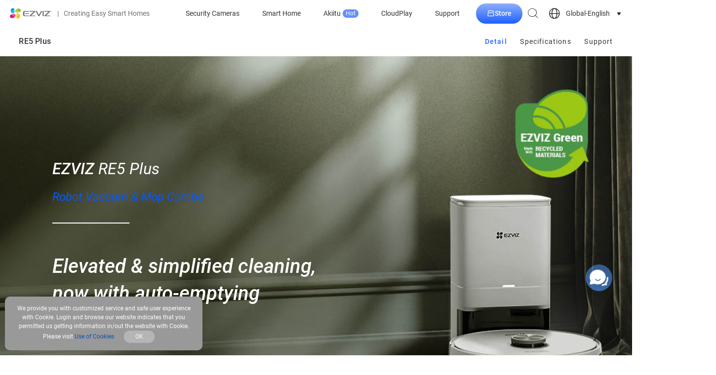

--- FILE ---
content_type: text/html; charset=UTF-8
request_url: https://www.ezviz.com/product/re5-plus/46338
body_size: 389378
content:
<script type="application/ld+json">
    {
    "@context": "https://schema.org",
    "@type": "BreadcrumbList",
    "itemListElement": [
        {
            "@type": "ListItem",
            "position": 1,
            "name": "Smart Cleaning",
            "item": "https://www.ezviz.com/category/smart-cleaning"
        },
        {
            "@type": "ListItem",
            "position": 2,
            "name": "Robot Vacuum",
            "item": "https://www.ezviz.com/category/Robot-Vacuum"
        },
        {
            "@type": "ListItem",
            "position": 3,
            "name": "RE5 Plus",
            "item": "https://uswww.ezvizlife.com/product/re5-plus/46338"
        }
    ]
}
</script>

<!DOCTYPE html>
<html lang="en-US"     >
<head>
    <link rel="apple-touch-icon" sizes="180x180" href="/apple-touch-icon.png">
    <link rel="icon" type="image/png" sizes="32x32" href="/favicon-32x32.png">
    <link rel="icon" type="image/png" sizes="16x16" href="/favicon-16x16.png">
    <link rel="manifest" href="/site.webmanifest">
    <link rel="mask-icon" href="/safari-pinned-tab.svg" color="#5bbad5">

    <meta charset="UTF-8">
    <meta http-equiv="X-UA-Compatible" content="IE=edge,chrome=1" />
    <meta name="viewport" content="width=device-width,initial-scale=1.0,viewport-fit=cover">
    <title>EZVIZ RE5 Plus - Robot Vacuum &amp; Mop Combo</title>
    <meta name="keywords" content="EZVIZ RE5 Plus">
    <meta name="description" content="EZVIZ RE5 Plus - Robot Vacuum &amp; Mop Combo">

    <meta name="google-site-verification" content="yLmWEU-SBJWCqHA2xeRXHCI-EvLwICSRMnvQ1DT20AY" />
    <meta name="facebook-domain-verification" content="v88mf1mchrpk7ws9v645xl6mqx8eu9" />
    
    <!-- facebook og -->
    <meta property="og:title"       content="EZVIZ RE5 Plus - Robot Vacuum &amp; Mop Combo">
    <meta property="og:description" content="EZVIZ RE5 Plus - Robot Vacuum &amp; Mop Combo">
    
    <meta name="csrf-token" content="kOtDKRfDP8B87YXVSbycD5A5KTTpCmWo3OU7TB6k">

        <!-- Google Tag Manager -->
    <script>(function(w,d,s,l,i){w[l]=w[l]||[];w[l].push({'gtm.start':
                new Date().getTime(),event:'gtm.js'});var f=d.getElementsByTagName(s)[0],
            j=d.createElement(s),dl=l!='dataLayer'?'&l='+l:'';j.async=true;j.src=
            'https://www.googletagmanager.com/gtm.js?id='+i+dl;f.parentNode.insertBefore(j,f);
        })(window,document,'script','dataLayer','GTM-TSKRTD4');</script>
    <!-- End Google Tag Manager -->
    
        <link rel="stylesheet" type="text/css" href="https://usstatics.ezvizlife.com/ovs_mall/web/iconfont/iconfont.css?ver=7929991408">
    
    
        <link rel="stylesheet" type="text/css" href="https://usstatics.ezvizlife.com/ovs_mall/web/css/base/common4.css?ver=7929991408">
    
    <!-- <link rel="stylesheet" type="text/css" href="https://usstatics.ezvizlife.com/ovs_mall/web/font-awesome/font-awesome.min.css?ver=7929991408"> -->
    <!-- <link rel="stylesheet" type="text/css" href="https://usstatics.ezvizlife.com/ovs_mall/web/css/language/en-US.css?ver=7929991408"> -->

    <link rel="dns-prefetch" href="//mfs.ezvizlife.com" />
    <link rel="preconnect" href="//mfs.ezvizlife.com/" crossorigin>

    <link rel="canonical" href="https://www.ezviz.com/product/re5-plus/46338" />

    <script>
            var statics=staticsBase="https://usstatics.ezvizlife.com/ovs_mall",
            LANGUAGE = "en-US",
            version_no = "ver=7929991408",
            shopCode = 'ECSTORE',
            is_src = 0;

    // 设备判断
    var is_mobile = 0;
    var MALL_URL = {"signup":"https:\/\/ius.ezvizlife.com\/user\/userAction!goRegister.action","shop":"https:\/\/shop.ezvizlife.com","login":"https:\/\/usmallglobalgateway.ezviz.com\/login","logout":"https:\/\/usmallglobalgateway.ezviz.com\/logout","init_cart":"https:\/\/usmallglobalgateway.ezviz.com\/mallglobalcartservice\/overSea\/queryCartGoodsCount"};
    var LANGUAGE_DATA = {"commonCurrencySymbol":"$","commonSucessDeleted":"successfully deleted","commonAjaxErrorServer":"Server exception, please try again","commonAjaxErrorData":"Data acquisition failed, please try again","commonAjaxSaveData":"Data save failed, please try again","commonAdd":"Add","commonEdit":"Edit","commonSave":"Save","commonOperate":"Operation","commonDelete":"Delete","commonYes":"Yes","commonNo":"No","commonConfirm":"OK","commonCancel":"Cancel","commonPleaseSelect":"Please select","commonOperationSuccess":"Operation successful","commonOperationFailed":"Operation failed","commonLeaveConfirm":"If you leave this page now, all unsaved contents will be lost.","commonClickClose":"Click to close window","commonDialogBox":"Dialogue box","mapDetailButton":"Details","mapDirButton":"Indications","commonAll":"All","part_rendering":"Part Rendering","contain_public_parts":"Contain Public Parts","online":"Online","draft":"Draft","delete":"Delete","newsletter_email_error":"This email is wrong !","sign_up_newsletter_success":"Sign up newsletter success !","sign_up_newsletter_error":"Sign up newsletter wrong !","processing":"Processing","footer_email_subscribe_success":"Subscribe successfully","footer_email_subscribe_error":"Something went wrong. Please try again later","register_email_exist":"The Email already had been registerd!","register_email_code_error":"The Verify Code is incorrect","register_email_send_code_fail":"Mail delivery failure!","register_account_repeat":"The Account is existd.","register_code_check_failed":"The Verify Code is incorrect!","register_failed":"Register Failed","register_success":"Register Success","register_get_area_error":"The Country\/Region data get failed, try again!","coupon_code":"CODE:","coupon_copy":"Copy","coupon_copied":"COPIED","commonNeedLogin":"Need Login to Continue the Process.","sign_in":"Sign In","sign_up":"Sign Up","log_out":"Log Out","my_account":"My Account","order_track":"Order Track","pagination_total":":Num results in total","pagination_jump_to":"Jump to","pagination_go":"GO","service_monday":"Monday","service_tuesday":"Tuesday","service_wednesday":"Wednesday","service_thursday":"Thursday","service_friday":"Friday","service_saturday":"Saturday","service_sunday":"Sunday","service_evaluation":"Evaluation","service_description":"Service Description","service_workHours":"Work Hours","service_rest":"Rest","service_evaluation_placeholder":"If you have any feelings or suggestions about our service, please feel free to tell us","service_anonymous":"Anonymous review","service_evaluation_submit":"Leave a comment","service_submit_success":"Submit Success","service_submit_failed":"Submit Failed","service_evaluation_cancel":"Cancel","service_evaluation_unhappy":"Unhappy","service_evaluation_general":"General","service_evaluation_satisfied":"Satisfied","service_evaluation_very_satisfied":"Very Satisfied","service_work_hours_label":"Working Hours: ","service_area":"Service Area"};
    var G_DOMAIN_PREFIX = 'inter';
    var G_DOMAIN_IS_EUROPE = 0;
    var G_DOMAIN_IS_COOKIE_MANAGE = 0;
    var IS_BUY = 0;
    var G_COUNTRY_CODE = 'INTER';
    var G_CURRENCY = '';
    var register_area_id = 0;
    var G_HOME_PAGE_TEMPLATE_VERSION = 4;
    var G_DISCOUNT_BACKGROUND_COLOR = '#2666FF';
    var mall_separate = 0;
    </script>

        <script type="text/javascript" src="https://usstatics.ezvizlife.com/ovs_mall/web/js/widget/tools.min.js?ver=7929991408"></script>
    
    <!-- vConsole 前端H5调试工具 -->
    <!-- 在url后添加debug参数控制 如http://www.ezviz.com?h5debug=true -->
    <!-- h5debug=true当前页面打开 h5debug=false 关闭 h5debug=always 所有页面打开 always需要h5debug=false关闭 -->
    <!-- 也可以控制cookie  vConsoleDebug=open  打开 -->
    <!-- 仅在非生产环境下引入setVC.js（这里的生产环境不包括部署的测试环境） -->
        
    <script type="text/javascript">
        window.omnisend = window.omnisend || [];
    </script>

            <script type="text/javascript">
        window.omnisend = window.omnisend || [];
        omnisend.push(["brandID", "6911b4d813ca46de858d08dc"]);
        omnisend.push(["track", "$pageViewed"]);
        !function(){var e=document.createElement("script");
        e.type="text/javascript",e.async=!0,
        e.src="https://omnisnippet1.com/inshop/launcher-v2.js";
        var t=document.getElementsByTagName("script")[0];
        t.parentNode.insertBefore(e,t)}();
    </script>
            
    <!--  -->
    <!--  -->
    <script type="text/javascript">
        (function(c,l,a,r,i,t,y){
            c[a]=c[a]||function(){(c[a].q=c[a].q||[]).push(arguments)};
            t=l.createElement(r);t.async=1;t.src="https://www.clarity.ms/tag/"+i;
            y=l.getElementsByTagName(r)[0];y.parentNode.insertBefore(t,y);
        })(window, document, "clarity", "script", "kol6ku8jkd");
    </script>
</head>

<body class="v4-body  ECSTORE">
    <div class="low-browser-hint hide" style="text-align:center;margin:10px 0; z-index:11111111111; position: fixed;top:50%;width: 100%;background:#fff; padding: 20px; box-shadow:0px 0px 10px #f1f1f1;">
        <img style="width: auto;" src="[data-uri]" alt="tip">
        EZVIZ no longer supports Internet Explorer or earlier versions, and the site may not behave as expected. Please upgrade to a newer browser.
    </div>

    <!-- start头部导航 -->
    <div id="J_TopHeaderBox">
    <div id="J_CountryLanguageGuess" class="country-language-guess hide">
        <div class="country-language-guess-tip">
            <span class="J_CountryLanguageGuessTipContinue">Choose a country or region to see content specific to your location and needs.</span>
            <span class="J_CountryLanguageGuessTipRedirect">You will be redirected to your local site.</span>
        </div>
        <div class="country-language-guess-action">
            <a class="country-language-guess-continue" href="javascript:;">
                <div class="">
          <span id="J_CountryLanguageGuessContinue" class="btn continue J_CountryLanguageGuessTipContinue">
            Continue
          </span>
                    <span id="J_CountryLanguageGuessRedirect" class="btn continue J_CountryLanguageGuessTipRedirect">
            OK
          </span>
                </div>
            </a>
            <div class="hr"></div>
            <a class="country-language-guess-other" target="_self" href="/choose-country-region" aria-label="choose country region">
                <div class="">
                    <span class="btn yf yf-shop-region">See Options</span>
                </div>
            </a>
        </div>
        <a href="javascript:;" class="yf yf-close close" id="J_CountryLanguageGuessClose"></a>
    </div>
</div>

<!-- Todo 后端判断首页 加hide -->
<header id="J_Header" class=" js-widget-wrapper header page-header c-flex  sticky" widget-id="789" tpl_id="307" widget_type="navbar">
    <div id="J_nav" class="nav c-flex">
        <div class="nav-logo nav-item">
            <a href="https://www.ezviz.com" class="nav-menu__img nav-menu__original" aria-label="ezviz logo">
                <svg class="logo-svg" width="86" height="22" viewBox="0 0 86 22" fill="none" xmlns="http://www.w3.org/2000/svg">
                    <path d="M22.1722 4.19587C21.8423 2.1289 19.3221 0.889799 16.3261 1.49041C14.5327 1.87947 12.9084 2.82653 11.6859 4.19587C13.0447 4.3177 14.3363 4.84193 15.3959 5.70162C16.4555 6.56131 17.235 7.71745 17.6348 9.02242C21.2366 8.32441 22.5021 6.50634 22.1614 4.18505" fill="#9CC715" />
                    <path d="M14.7581 9.27117H14.9474C14.6157 8.53402 14.0786 7.90819 13.4005 7.46866C12.7223 7.02913 11.9319 6.79453 11.1239 6.79297C10.8991 6.79375 10.6748 6.81366 10.4533 6.85249C10.4478 6.9462 10.4478 7.04015 10.4533 7.13386C10.7616 8.72467 12.5138 9.27117 14.7365 9.27117" fill="#9CC715" />
                    <path d="M11.1238 6.30613C12.0561 6.31223 12.9655 6.59596 13.736 7.12116C14.5065 7.64636 15.1033 8.38924 15.4502 9.25509C15.991 9.22803 16.5318 9.17933 17.1159 9.10358H17.1646C16.7725 7.85327 16.0042 6.75454 14.9647 5.9575C13.9251 5.16045 12.6649 4.70396 11.3563 4.65039C10.9502 5.15117 10.6586 5.73476 10.5018 6.36024C10.7078 6.33037 10.9156 6.3141 11.1238 6.31154" fill="#9CC715" />
                    <path d="M7.48964 12.7288H7.29495C7.62705 13.4667 8.165 14.0931 8.84419 14.5327C9.52338 14.9723 10.3149 15.2064 11.1239 15.207C11.3468 15.2037 11.5691 15.1838 11.7891 15.1474C11.7972 15.0538 11.7972 14.9597 11.7891 14.8661C11.4808 13.2753 9.72858 12.7288 7.51128 12.7288" fill="#E51373" />
                    <path d="M11.124 15.6887C10.1922 15.6837 9.28291 15.4011 8.51231 14.8768C7.74172 14.3525 7.14474 13.6104 6.79758 12.7451C6.25678 12.7722 5.71597 12.8209 5.12649 12.8966H5.07782C5.4776 14.1517 6.25559 15.2523 7.30512 16.0476C8.35465 16.843 9.62435 17.294 10.9402 17.339C11.3314 16.8353 11.6115 16.2544 11.7622 15.6346C11.5578 15.6624 11.3519 15.6769 11.1457 15.6778" fill="#E51373" />
                    <path d="M4.57461 12.9939C0.972835 13.6919 -0.27102 15.51 0.0480561 17.8313C0.383356 19.8982 2.89811 21.1373 5.89417 20.5367C7.68757 20.1477 9.31186 19.2006 10.5343 17.8313C9.17577 17.7087 7.88449 17.1842 6.82502 16.3247C5.76556 15.4651 4.9859 14.3093 4.58542 13.0047" fill="#E51373" />
                    <path d="M9.35003 7.1936C8.62719 7.52911 8.01459 8.06334 7.58369 8.73398C7.1528 9.40461 6.92137 10.184 6.9164 10.9813C6.91938 11.2079 6.93927 11.434 6.97589 11.6576C7.41235 11.5636 7.80905 11.3368 8.11158 11.0083C8.77136 10.3103 9.19319 8.81147 9.32839 7.22066" fill="#009FE8" />
                    <path d="M6.4352 10.9974C6.44057 10.0644 6.72386 9.15423 7.24888 8.38316C7.77389 7.61209 8.51678 7.01516 9.38259 6.66867C9.42057 6.0849 9.42057 5.49929 9.38259 4.91553C8.05909 5.29758 6.89535 6.09923 6.06636 7.19992C5.23738 8.30061 4.78798 9.64084 4.78574 11.019C4.78574 11.0461 4.78574 11.0732 4.78574 11.0948C5.28293 11.46 5.87386 11.6758 6.48928 11.7171C6.45001 11.4792 6.43011 11.2385 6.42979 10.9974" fill="#009FE8" />
                    <path d="M9.31193 4.40146C9.24551 3.50204 8.97749 2.62912 8.52776 1.84751C8.2763 1.42177 7.92133 1.06656 7.49584 0.814912C7.07035 0.563268 6.58817 0.423362 6.09414 0.408203C5.09905 0.408203 4.00121 0.949295 2.93583 2.13429C0.864538 4.40687 1.81095 7.4424 3.13592 9.39034C3.46543 9.86867 3.85229 10.3048 4.28784 10.689C4.35485 9.24453 4.87697 7.85836 5.77944 6.72895C6.68191 5.59954 7.91843 4.78482 9.31193 4.40146Z" fill="#009FE8" />
                    <path d="M12.9298 17.5986C12.9963 18.498 13.2643 19.3709 13.714 20.1526C13.9662 20.5776 14.3214 20.9323 14.7467 21.1838C15.172 21.4354 15.6538 21.5757 16.1476 21.5919C17.1427 21.5919 18.2406 21.0508 19.3059 19.8658C21.3772 17.5932 20.4308 14.5577 19.1058 12.6097C18.7771 12.1276 18.3902 11.6878 17.9539 11.3003C17.8892 12.7466 17.3681 14.1352 16.4654 15.2668C15.5628 16.3983 14.325 17.2147 12.9298 17.5986Z" fill="#F9BE00" />
                    <path d="M12.8923 14.8068C13.6148 14.4707 14.227 13.9364 14.6578 13.2659C15.0887 12.5954 15.3204 11.8162 15.326 11.0191C15.3252 10.7924 15.3053 10.5662 15.2665 10.3428C14.8215 10.4395 14.4184 10.6743 14.1146 11.0137C13.4494 11.7117 13.033 13.2106 12.8923 14.8284" fill="#F9BE00" />
                    <path d="M15.8128 10.9974C15.811 11.9353 15.5288 12.8512 15.0026 13.6274C14.4764 14.4036 13.7303 15.0046 12.86 15.3532C12.822 15.937 12.822 16.5226 12.86 17.1064C14.184 16.7233 15.3479 15.9206 16.1768 14.819C17.0057 13.7174 17.4549 12.3764 17.4569 10.9974C17.4569 10.9974 17.4569 10.9487 17.4569 10.9271C16.956 10.5503 16.3568 10.3267 15.7317 10.2832C15.7726 10.5191 15.7943 10.758 15.7966 10.9974" fill="#F9BE00" />
                    <path d="M39.9648 7.71836H47.8714C47.8922 7.71819 47.9125 7.72433 47.9297 7.73595C47.9469 7.74758 47.9602 7.76415 47.9678 7.78349C47.9754 7.80282 47.977 7.82401 47.9724 7.84426C47.9677 7.86451 47.957 7.88287 47.9417 7.89692C47.9417 7.89692 42.8094 12.7668 40.0675 15.5101C39.5808 15.9971 39.7268 16.8304 40.4191 16.8304H51.4029V15.4235H43.48C43.4604 15.4226 43.4414 15.4162 43.4253 15.4048C43.4093 15.3935 43.3968 15.3777 43.3894 15.3595C43.382 15.3413 43.38 15.3213 43.3836 15.302C43.3872 15.2826 43.3963 15.2647 43.4097 15.2504L51.2947 7.63179C51.7814 7.14481 51.6354 6.31152 50.9486 6.31152H39.9648V7.71836Z" fill="#717071" />
                    <path d="M70.1151 7.71836H78.0163C78.0364 7.71954 78.0558 7.72633 78.0723 7.73795C78.0887 7.74957 78.1016 7.76556 78.1095 7.78413C78.1174 7.8027 78.1199 7.8231 78.1168 7.84303C78.1137 7.86296 78.1051 7.88163 78.092 7.89692C78.092 7.89692 72.9597 12.7668 70.2178 15.5101C69.7257 15.9971 69.8771 16.8304 70.564 16.8304H81.5531V15.4235H73.6303C73.6102 15.4237 73.5905 15.4179 73.5736 15.407C73.5568 15.396 73.5435 15.3804 73.5354 15.3619C73.5274 15.3435 73.5249 15.3231 73.5283 15.3033C73.5317 15.2834 73.5409 15.265 73.5546 15.2504L81.445 7.63179C81.9263 7.14481 81.7803 6.31152 81.0935 6.31152H70.1151V7.71836Z" fill="#717071" />
                    <path d="M66.7784 6.31152H66.3295V16.8249H66.7784H68.2277H68.5468V6.31152H68.2277H66.7784Z" fill="#717071" />
                    <path d="M38.6399 10.8242H30.3114V12.1824H38.6399V10.8242Z" fill="#717071" />
                    <path d="M29.3329 9.48232C29.3176 9.25133 29.3509 9.0197 29.4307 8.80239C29.5104 8.58508 29.6348 8.38691 29.7959 8.22069C29.9569 8.05447 30.151 7.92388 30.3656 7.83735C30.5802 7.75083 30.8106 7.71029 31.0418 7.71836H38.797V6.31152H30.1441C27.6023 6.31152 26.6072 8.09172 26.6072 9.73123V13.3944C26.6072 15.0177 27.6023 16.8141 30.1441 16.8141H38.797V15.4073H31.0418C30.8106 15.4154 30.5802 15.3748 30.3656 15.2883C30.151 15.2018 29.9569 15.0712 29.7959 14.905C29.6348 14.7387 29.5104 14.5406 29.4307 14.3233C29.3509 14.1059 29.3176 13.8743 29.3329 13.6433V9.48232Z" fill="#717071" />
                    <path d="M63.0359 6.31152L58.8393 14.06C58.8327 14.0714 58.8232 14.0809 58.8119 14.0875C58.8005 14.0942 58.7876 14.0977 58.7744 14.0978C58.7611 14.0983 58.7479 14.095 58.7365 14.0883C58.725 14.0816 58.7156 14.0718 58.7095 14.06L54.5128 6.31152H51.971L57.6387 16.4624C57.7023 16.5726 57.7937 16.6641 57.9038 16.7277C58.0139 16.7914 58.1389 16.8249 58.266 16.8249H59.2827C59.4098 16.8244 59.5345 16.7906 59.6445 16.727C59.7545 16.6634 59.8461 16.5722 59.9101 16.4624L65.5777 6.31152H63.0359Z" fill="#717071" />
                    <path d="M83.4835 6.53337H83.0834V7.72377H82.8021V6.53337H82.4073V6.31152H83.4835V6.53337Z" fill="#717071" />
                    <path d="M84.0081 6.31152L84.3704 7.35042H84.3758L84.7382 6.31152H85.1059V7.72377H84.8247V7.30172L84.8517 6.67947H84.8409L84.4678 7.72377H84.2785L83.9053 6.68488H83.8945L83.9215 7.30172V7.72377H83.6403V6.31152H84.0081Z" fill="#717071" />
                </svg>
                <svg class="logo-svg__white" width="86" height="22" xmlns="http://www.w3.org/2000/svg" id="_图层_1" data-name="图层 1" viewBox="0 0 566.63 140.96">
                    <defs>
                        <style>
                        .cls-1 {
                            fill: #fff;
                        }
                        </style>
                    </defs>
                    <g>
                        <g>
                        <path class="cls-1" d="m147.79,25.03c-2.23-13.75-18.99-22.02-38.95-18.04-11.9,2.26-23.44,9.68-30.89,18.12,18.79,1.6,34.35,14.64,39.68,32.12,24-4.65,32.26-16.76,30.16-32.2Z"/>
                        <path class="cls-1" d="m98.25,58.99c.42,0,.86-.02,1.28-.03-4.4-9.7-14.15-16.47-25.48-16.47-1.51,0-2.99.15-4.44.39,0,.64.04,1.28.14,1.89,2.04,10.57,13.71,14.22,28.5,14.22Z"/>
                        <path class="cls-1" d="m74.05,39.27c13.1,0,24.33,8.13,28.95,19.59,3.6-.17,7.33-.51,11.12-1,.11-.02.2-.04.3-.06-5.27-16.74-20.69-28.98-39.01-29.58-2.82,3.8-4.75,7.69-5.49,11.34,1.35-.18,2.72-.3,4.12-.3Z"/>
                        </g>
                        <g>
                        <path class="cls-1" d="m49.85,81.98c-.42,0-.86.02-1.28.03,4.4,9.7,14.15,16.47,25.48,16.47,1.51,0,2.99-.15,4.44-.39,0-.64-.04-1.27-.14-1.89-2.04-10.57-13.71-14.22-28.5-14.22Z"/>
                        <path class="cls-1" d="m74.05,101.7c-13.1,0-24.33-8.13-28.95-19.59-3.6.17-7.33.51-11.12,1-.11.02-.2.04-.3.06,5.27,16.74,20.69,28.98,39.01,29.57,2.81-3.8,4.75-7.69,5.49-11.34-1.35.18-2.72.3-4.12.3Z"/>
                        <path class="cls-1" d="m30.47,83.74C6.48,88.39-1.79,100.5.31,115.94c2.23,13.75,18.99,22.02,38.95,18.04,11.9-2.26,23.44-9.68,30.89-18.12-18.79-1.6-34.35-14.64-39.68-32.12Z"/>
                        </g>
                        <g>
                        <path class="cls-1" d="m62.25,45.14c-9.54,4.46-16.18,14.13-16.18,25.34,0,1.54.16,3.03.4,4.5,2.72-.57,5.33-1.97,7.68-4.45,4.42-4.65,7.17-14.62,8.11-25.39Z"/>
                        <path class="cls-1" d="m42.83,70.48c0-13.13,8.16-24.37,19.66-28.97.19-3.92.14-7.87-.16-11.66-17.65,5.1-30.6,21.37-30.6,40.64,0,.17.02.33.03.5,3.73,2.59,7.66,4.17,11.48,4.28-.24-1.56-.41-3.15-.41-4.78Z"/>
                        <path class="cls-1" d="m62.01,26.56c-.83-6.94-2.55-13.07-5.21-16.97C52.49,3.3,46.84,0,40.59,0c-6.64,0-13.95,3.71-21.05,11.49-13.79,15.12-7.48,35.3,1.36,48.28,2.25,3.29,4.85,6.27,7.65,8.73.87-20.07,14.78-36.81,33.46-41.93Z"/>
                        </g>
                        <g>
                        <path class="cls-1" d="m86.1,114.4c.83,6.94,2.55,13.07,5.21,16.97,4.3,6.29,9.95,9.59,16.2,9.59,6.63,0,13.95-3.71,21.05-11.49,13.79-15.12,7.48-35.3-1.36-48.28-2.25-3.29-4.85-6.27-7.65-8.73-.87,20.07-14.78,36.81-33.46,41.93Z"/>
                        <path class="cls-1" d="m85.85,95.82c9.54-4.46,16.18-14.13,16.18-25.34,0-1.53-.16-3.03-.4-4.5-2.72.57-5.33,1.97-7.68,4.45-4.42,4.65-7.17,14.62-8.11,25.39Z"/>
                        <path class="cls-1" d="m105.27,70.48c0,13.13-8.16,24.37-19.66,28.97-.19,3.92-.14,7.87.16,11.66,17.65-5.1,30.6-21.37,30.6-40.64,0-.17-.02-.33-.03-.5-3.73-2.59-7.66-4.17-11.48-4.28.24,1.56.41,3.15.41,4.78Z"/>
                        </g>
                    </g>
                    <g>
                        <path class="cls-1" d="m266.09,48.66h52.62c.61,0,.92.73.5,1.17,0,0-34.18,32.45-52.43,50.65-3.26,3.25-2.27,8.8,2.32,8.8l73.14-.02v-9.37h-52.74c-.61,0-.92-.72-.5-1.16l52.52-50.66c3.23-3.25,2.26-8.78-2.32-8.78h-73.12v9.36Z"/>
                        <path class="cls-1" d="m466.81,48.66h52.62c.61,0,.92.73.5,1.17,0,0-34.18,32.45-52.43,50.65-3.26,3.25-2.27,8.8,2.32,8.8l73.13-.02v-9.37h-52.73c-.61,0-.92-.72-.5-1.16l52.52-50.66c3.23-3.25,2.26-8.78-2.32-8.78h-73.12v9.36Z"/>
                        <polygon class="cls-1" points="444.6 39.3 441.63 39.3 441.63 109.26 444.6 109.26 454.24 109.26 456.37 109.26 456.37 39.3 454.24 39.3 444.6 39.3"/>
                        <rect class="cls-1" x="201.82" y="69.31" width="55.47" height="9.04"/>
                        <path class="cls-1" d="m195.29,60.39c0-6.58,4.28-11.73,11.37-11.73h51.66v-9.36h-57.73c-16.9,0-23.54,11.82-23.54,22.76v24.46c0,10.94,6.64,22.76,23.54,22.76h57.73v-9.35h-51.66c-7.09,0-11.37-5.16-11.37-11.74v-27.8Z"/>
                        <path class="cls-1" d="m419.7,39.3l-27.97,51.55c-.09.17-.25.25-.42.25s-.33-.08-.42-.25l-27.97-51.55h-16.9l37.73,67.52c.84,1.51,2.43,2.44,4.16,2.44h6.79c1.73,0,3.32-.93,4.16-2.44l37.73-67.52h-16.9Z"/>
                    </g>
                    <g>
                        <path class="cls-1" d="m555.84,40.75h-2.65v7.92h-1.88v-7.92h-2.64v-1.45h7.17v1.45Z"/>
                        <path class="cls-1" d="m559.34,39.3l2.39,6.91h.04l2.41-6.91h2.46v9.37h-1.88v-2.79l.18-4.14h-.04s-2.51,6.93-2.51,6.93h-1.26l-2.5-6.91h-.04s.18,4.12.18,4.12v2.79h-1.88v-9.37h2.45Z"/>
                    </g>
                </svg>
            </a>
            <span class="nav-logo__text hide-on-mobile"><span class="nav-logo__text-separator">|</span>Creating Easy Smart Homes</span>
        </div>
        <div id="J_nav-menu" class="nav-menu nav-item">
            <ul class="clearfix c-flex" id="J_nav-menuUl">
                                                                                                                                                                                                <li class="nav-menu__item ">
                    <a href="https://www.ezviz.com/category/security-wifi-cameras" class="item-link nav-menu__link">Security Cameras</a>
                    <div class="nav-sub">
                        <div class="nav-menu__category3 active J_MenuTabsContent">
                            <div class="nav-sub-inner">
                                <div class="nav-sub__blk nav-sub__cate-blk swiper-container-menu">
                                    <div class="swiper-wrapper">
                                                                                                                        <div class="nav-menu__cate-items swiper-slide">
                                            <a href="https://www.ezviz.com/category/security-wifi-cameras#Wire-Free Cameras">
                                                <img class="lazyload" data-src="//mfs.ezvizlife.com/f2b55c9c0e2827824794bcf5af60911f.png?ver=7929991408" alt="Wire-Free Cameras" src="https://mfs.ezvizlife.com/605cdb2d90d9d422dd696b3284ce4424.png?ver=7929991408">
                                                <div class="nav-menu__cate-name">Wire-Free Cameras</div>
                                            </a>
                                        </div>
                                                                                <div class="nav-menu__cate-items swiper-slide">
                                            <a href="https://www.ezviz.com/category/security-wifi-cameras#Indoor Wi-Fi Cameras">
                                                <img class="lazyload" data-src="//mfs.ezvizlife.com/bcfae6e953062346411af2a0d4fa1c90.png?ver=7929991408" alt="Indoor Wi-Fi Cameras" src="https://mfs.ezvizlife.com/605cdb2d90d9d422dd696b3284ce4424.png?ver=7929991408">
                                                <div class="nav-menu__cate-name">Indoor Wi-Fi Cameras</div>
                                            </a>
                                        </div>
                                                                                <div class="nav-menu__cate-items swiper-slide">
                                            <a href="https://www.ezviz.com/category/security-wifi-cameras#Outdoor Wi-Fi Cameras">
                                                <img class="lazyload" data-src="//mfs.ezvizlife.com/17c9a1267c5138f91da561cccc80f6b5.png?ver=7929991408" alt="Outdoor Wi-Fi Cameras" src="https://mfs.ezvizlife.com/605cdb2d90d9d422dd696b3284ce4424.png?ver=7929991408">
                                                <div class="nav-menu__cate-name">Outdoor Wi-Fi Cameras</div>
                                            </a>
                                        </div>
                                                                                <div class="nav-menu__cate-items swiper-slide">
                                            <a href="https://www.ezviz.com/category/security-wifi-cameras#4G Security Cameras">
                                                <img class="lazyload" data-src="//mfs.ezvizlife.com/ad5f8b53a857e057351c6e2a3bffb5cc.png?ver=7929991408" alt="4G Security Cameras" src="https://mfs.ezvizlife.com/605cdb2d90d9d422dd696b3284ce4424.png?ver=7929991408">
                                                <div class="nav-menu__cate-name">4G Security Cameras</div>
                                            </a>
                                        </div>
                                                                                <div class="nav-menu__cate-items swiper-slide">
                                            <a href="https://www.ezviz.com/category/security-wifi-cameras#PoE Cameras">
                                                <img class="lazyload" data-src="//mfs.ezvizlife.com/711e96941c5c388957ee3ab89f23706f.png?ver=7929991408" alt="PoE Cameras" src="https://mfs.ezvizlife.com/605cdb2d90d9d422dd696b3284ce4424.png?ver=7929991408">
                                                <div class="nav-menu__cate-name">PoE Cameras</div>
                                            </a>
                                        </div>
                                                                                <div class="nav-menu__cate-items swiper-slide">
                                            <a href="https://www.ezviz.com/category/security-wifi-cameras#Accessories">
                                                <img class="lazyload" data-src="//mfs.ezvizlife.com/9258a094650ce548e5a4e420a153a12c.png?ver=7929991408" alt="Accessories" src="https://mfs.ezvizlife.com/605cdb2d90d9d422dd696b3284ce4424.png?ver=7929991408">
                                                <div class="nav-menu__cate-name">Accessories</div>
                                            </a>
                                        </div>
                                                                                                                    </div>
                                    <div class="swiper-button-next"></div>
                                    <div class="swiper-button-prev"></div>
                                </div>
                            </div>
                        </div>
                    </div>
                </li>
                                <li class="nav-menu__item ">
                    <a href="https://www.ezviz.com/category/smart-home" class="item-link nav-menu__link">Smart Home</a>
                    <div class="nav-sub">
                        <div class="nav-menu__category3 active J_MenuTabsContent">
                            <div class="nav-sub-inner">
                                <div class="nav-sub__blk nav-sub__cate-blk swiper-container-menu">
                                    <div class="swiper-wrapper">
                                                                                                                        <div class="nav-menu__cate-items swiper-slide">
                                            <a href="https://www.ezviz.com/category/smart-home#Smart Entry">
                                                <img class="lazyload" data-src="//mfs.ezvizlife.com/b996d3f936e5d442e3942d0ce3df3ce3.png?ver=7929991408" alt="Smart Entry" src="https://mfs.ezvizlife.com/605cdb2d90d9d422dd696b3284ce4424.png?ver=7929991408">
                                                <div class="nav-menu__cate-name">Smart Entry</div>
                                            </a>
                                        </div>
                                                                                <div class="nav-menu__cate-items swiper-slide">
                                            <a href="https://www.ezviz.com/category/smart-home#Smart Cleaning">
                                                <img class="lazyload" data-src="//mfs.ezvizlife.com/7f18bb5b6d500a303f2b5c1e60dadf83.png?ver=7929991408" alt="Smart Cleaning" src="https://mfs.ezvizlife.com/605cdb2d90d9d422dd696b3284ce4424.png?ver=7929991408">
                                                <div class="nav-menu__cate-name">Smart Cleaning</div>
                                            </a>
                                        </div>
                                                                                <div class="nav-menu__cate-items swiper-slide">
                                            <a href="https://www.ezviz.com/category/smart-home#Smart Home Appliances">
                                                <img class="lazyload" data-src="//mfs.ezvizlife.com/3359e6cabe9a261f441669c9a7da8baa.png?ver=7929991408" alt="Smart Home Appliances" src="https://mfs.ezvizlife.com/605cdb2d90d9d422dd696b3284ce4424.png?ver=7929991408">
                                                <div class="nav-menu__cate-name">Smart Home Appliances</div>
                                            </a>
                                        </div>
                                                                                <div class="nav-menu__cate-items swiper-slide">
                                            <a href="https://www.ezviz.com/category/smart-home#Home Sensors">
                                                <img class="lazyload" data-src="//mfs.ezvizlife.com/97ec51c661e4f5a568c67e7a26bc259b.png?ver=7929991408" alt="Home Sensors" src="https://mfs.ezvizlife.com/605cdb2d90d9d422dd696b3284ce4424.png?ver=7929991408">
                                                <div class="nav-menu__cate-name">Home Sensors</div>
                                            </a>
                                        </div>
                                                                                                                    </div>
                                    <div class="swiper-button-next"></div>
                                    <div class="swiper-button-prev"></div>
                                </div>
                            </div>
                        </div>
                    </div>
                </li>
                                                                                                <li class="nav-menu__item nav-menu__item-center  ">
                    <a  href="https://www.ezviz.com/page/akiitu"   class="item-link nav-menu__link">Akiitu
                                                <i id="J_HotTag" class="hot-tag">Hot</i>
                                            </a>
                                    </li>
                                                                <li class="nav-menu__item nav-menu__item-center  ">
                    <a  href="https://www.ezviz.com/cloudplay?utm_source=hq_nav&amp;utm_medium=nav_3rd&amp;utm_campaign=web_hq_nav"   class="item-link nav-menu__link">CloudPlay
                                            </a>
                                    </li>
                                                                <li class="nav-menu__item nav-menu__item-center   menu-class-support ">
                    <a  href="https://support.ezviz.com?utm_source=hq_nav&amp;utm_medium=nav_5th&amp;utm_campaign=web_hq_nav"  target="_blank" class="item-link nav-menu__link">Support
                                            </a>
                                        <div class="nav-sub">
                        <div class="nav-sub__blk">
                            <div class="nav-menu__sub-items">
                                <div class="nav-menu__sub-item">
                                                                        <a class="nav-menu__sub-link"  href="https://support.ezviz.com/download?utm_source=hq_nav&amp;utm_medium=nav5_1&amp;utm_campaign=web_hq_nav"  target="_blank">Download Center</a>
                                                                        <a class="nav-menu__sub-link"  href="https://support.ezviz.com/faq?utm_source=hq_nav&amp;utm_medium=nav5_2&amp;utm_campaign=web_hq_nav"  target="_blank">FAQs</a>
                                                                        <a class="nav-menu__sub-link"  href="https://support.ezviz.com/selfhelp?utm_source=hq_nav&amp;utm_medium=nav4_3&amp;utm_campaign=web_hq_nav"  target="_blank">Get In Touch</a>
                                                                        <a class="nav-menu__sub-link"  href="https://support.ezviz.com/repair_service?utm_source=hq_nav&amp;utm_medium=nav4_4&amp;utm_campaign=web_hq_nav"  target="_blank">Repair Service</a>
                                                                        <a class="nav-menu__sub-link"  href="https://support.ezviz.com/service_policy?utm_source=hq_nav&amp;utm_medium=nav4_5&amp;utm_campaign=web_hq_nav"  target="_blank">Service policy</a>
                                                                    </div>
                            </div>
                        </div>
                    </div>
                                    </li>
                                                                <div class="nav-input hide">
                    <input type="text" placeholder="Search ezviz.com">
                </div>
            </ul>
        </div>
        <div class="nav-right c-flex">
            <!-- 国际站 store按钮 常态放置，可选择已开放独立站站点访问-->
                        <div class="jump_store_btn open-select-modal"><img src="https://mfs.ezvizlife.com/42f50b107cc6d4804d717424961b6121.png" alt=""/>Store</div>
                        <div id="J_nav-searchCon" class="nav-search nav-item hide">
                <div class="nav-search__items">
                    <span id="J_nav-search" class="nav-search__icon yf yf-resp-search-top" name="https://www.ezviz.com/search"></span>
                    <input id="J_nav-input" class="nav-search__input" type="text" placeholder="Search ezviz.com">
                    <span id="J_nav-cancel" class="nav-search__icon yf yf-close"></span>
                </div>
                                <div class="nav-search__menu">
                    <div class="nav-search__name">Quick Links</div>
                    <ul id="J_nav-keywordsCon" class="nav-search__keywords">
                                                <li class="nav-search__keywords-list">
                            <a class="nav-search__keywords-item" href="https://www.ezviz.com/product/c6n+g1/71072?utm_source=hq_search&amp;utm_medium=search_1&amp;utm_campaign=web_hq_search">C6N G1 Pan &amp; Tilt Wi-Fi Indoor Camera</a>
                        </li>
                                                <li class="nav-search__keywords-list">
                            <a class="nav-search__keywords-item" href="https://www.ezviz.com/product/y3000fvp+plus/77897?utm_source=hq_search&amp;utm_medium=search_2&amp;utm_campaign=web_hq_search">Y3000 Smart Fingerprint Lock</a>
                        </li>
                                                <li class="nav-search__keywords-list">
                            <a class="nav-search__keywords-item" href="https://www.ezviz.com/product/rs20+max/63807?utm_source=hq_search&amp;utm_medium=search_3&amp;utm_campaign=web_hq_search">RS20 Max Robot Vacuum &amp; Mop Combo</a>
                        </li>
                                                <li class="nav-search__keywords-list">
                            <a class="nav-search__keywords-item" href="https://www.ezviz.com/product/hb90x+dual+4g+kit/67438?utm_source=hq_search&amp;utm_medium=search_4&amp;utm_campaign=web_hq_search">HB90x 4G Dual-Lens Camera + 8W Solar Panel</a>
                        </li>
                                            </ul>
                </div>
                            </div>
            <div id="J_nav-searchDom" class="yf yf-resp-search-top nav-search__icon-init" role="search">
            </div>
            <a href="/choose-country-region" class="region c-flex J_region J_regionTop" aria-label="choose country region">
                <i class="yf yf-shop-region"></i>
                <span>                                        Global-English
                                                                                                                                                                                                                                                                                                                                                                                                                                                                                                                                                                                                                                                                                                                                                                                                                                                                                                                                                                                                                                                                                                                                                                </span>
                <s class="yf yf-shop-region-arrow"></s>
            </a>
        </div>
        <div class="nav-mobile-right c-flex">
            <div class="c-flex">
                <!-- 国际站 store按钮 常态放置，可选择已开放独立站站点访问-->
                                    <div class="jump_store_btn open-select-modal">Store</div>
                                <div class="nav-mobile-search" id="J_NavSearchBtn">
                    <i class="yf yf-resp-search-top"></i>
                </div>
                <div class="mbnav-btn" id="J_NavBtn">
                    <div class="mbnav-btn-list">
                        <span class="mbnav-btn-item"></span>
                        <span class="mbnav-btn-item"></span>
                        <span class="mbnav-btn-item"></span>
                    </div>
                    <span id="J_RedDot" class="red-dot"></span>
                </div>
            </div>
        </div>
    </div>

    <!-- 站点弹窗 -->
    <div id="countryModal" class="country-modal">
        <div class="modal-container1">
            <div class="modal-header1">Please select a store<span class="mobileClose-btn">&times;</span></div>
            <div class="modal-content1"></div>
        </div>

    </div>
    <div class="menu-outer popUpWin" id="J_NavListAside">
        <nav class="menu">
            <ul>
                                                                                                                                                                                                <li class="menu-item J_NavItem">
                    <div class="menu-item__blk flexbox">
                        <div class="menu-item__blk-name">Security Cameras</div>
                        <div class="menu-item__blk-arrow yf yf-angle-down"></div>
                        <div class="menu-item__blk-arrow yf yf-angle-up"></div>
                    </div>
                    <div class="menu-sub">
                        <div class="menu-sub__blk">
                            <div class="menu-sub__blk-box">
                                                                                                <div class="menu-sub__blk-items J_menu-sub">
                                    <div class="menu-sub__blk-item">
                                        <a class="menu-sub__blk-link flexbox" href="https://www.ezviz.com/category/security-wifi-cameras#Wire-Free Cameras">Wire-Free Cameras</a>
                                    </div>
                                </div>
                                                                <div class="menu-sub__blk-items J_menu-sub">
                                    <div class="menu-sub__blk-item">
                                        <a class="menu-sub__blk-link flexbox" href="https://www.ezviz.com/category/security-wifi-cameras#Indoor Wi-Fi Cameras">Indoor Wi-Fi Cameras</a>
                                    </div>
                                </div>
                                                                <div class="menu-sub__blk-items J_menu-sub">
                                    <div class="menu-sub__blk-item">
                                        <a class="menu-sub__blk-link flexbox" href="https://www.ezviz.com/category/security-wifi-cameras#Outdoor Wi-Fi Cameras">Outdoor Wi-Fi Cameras</a>
                                    </div>
                                </div>
                                                                <div class="menu-sub__blk-items J_menu-sub">
                                    <div class="menu-sub__blk-item">
                                        <a class="menu-sub__blk-link flexbox" href="https://www.ezviz.com/category/security-wifi-cameras#4G Security Cameras">4G Security Cameras</a>
                                    </div>
                                </div>
                                                                <div class="menu-sub__blk-items J_menu-sub">
                                    <div class="menu-sub__blk-item">
                                        <a class="menu-sub__blk-link flexbox" href="https://www.ezviz.com/category/security-wifi-cameras#PoE Cameras">PoE Cameras</a>
                                    </div>
                                </div>
                                                                <div class="menu-sub__blk-items J_menu-sub">
                                    <div class="menu-sub__blk-item">
                                        <a class="menu-sub__blk-link flexbox" href="https://www.ezviz.com/category/security-wifi-cameras#Accessories">Accessories</a>
                                    </div>
                                </div>
                                                                <div class="menu-sub__all J_menu-sub">
                                    <a class="menu-sub__all-link flexbox" href="https://www.ezviz.com/category/security-wifi-cameras">All Products</a>
                                </div>
                                                            </div>
                        </div>
                    </div>
                </li>
                                <li class="menu-item J_NavItem">
                    <div class="menu-item__blk flexbox">
                        <div class="menu-item__blk-name">Smart Home</div>
                        <div class="menu-item__blk-arrow yf yf-angle-down"></div>
                        <div class="menu-item__blk-arrow yf yf-angle-up"></div>
                    </div>
                    <div class="menu-sub">
                        <div class="menu-sub__blk">
                            <div class="menu-sub__blk-box">
                                                                                                <div class="menu-sub__blk-items J_menu-sub">
                                    <div class="menu-sub__blk-item">
                                        <a class="menu-sub__blk-link flexbox" href="https://www.ezviz.com/category/smart-home#Smart Entry">Smart Entry</a>
                                    </div>
                                </div>
                                                                <div class="menu-sub__blk-items J_menu-sub">
                                    <div class="menu-sub__blk-item">
                                        <a class="menu-sub__blk-link flexbox" href="https://www.ezviz.com/category/smart-home#Smart Cleaning">Smart Cleaning</a>
                                    </div>
                                </div>
                                                                <div class="menu-sub__blk-items J_menu-sub">
                                    <div class="menu-sub__blk-item">
                                        <a class="menu-sub__blk-link flexbox" href="https://www.ezviz.com/category/smart-home#Smart Home Appliances">Smart Home Appliances</a>
                                    </div>
                                </div>
                                                                <div class="menu-sub__blk-items J_menu-sub">
                                    <div class="menu-sub__blk-item">
                                        <a class="menu-sub__blk-link flexbox" href="https://www.ezviz.com/category/smart-home#Home Sensors">Home Sensors</a>
                                    </div>
                                </div>
                                                                <div class="menu-sub__all J_menu-sub">
                                    <a class="menu-sub__all-link flexbox" href="https://www.ezviz.com/category/smart-home">All Products</a>
                                </div>
                                                            </div>
                        </div>
                    </div>
                </li>
                                                                                                                <li class="menu-item J_NavItem">
                    <a class="menu-item__blk flexbox" aria-label="Akiitu"  href="https://www.ezviz.com/page/akiitu"  >Akiitu
                                                <i id="J_HotTag" class="hot-tag">Hot</i>
                                            </a>
                </li>
                                                                                                <li class="menu-item J_NavItem">
                    <a class="menu-item__blk flexbox" aria-label="CloudPlay"  href="https://www.ezviz.com/cloudplay?utm_source=hq_nav&amp;utm_medium=nav_3rd&amp;utm_campaign=web_hq_nav"  >CloudPlay
                                            </a>
                </li>
                                                                                                <li class="menu-item J_NavItem">
                    <div class="menu-item__blk flexbox">
                        <div class="menu-item__blk-name">Support</div>
                        <div class="menu-item__blk-arrow yf yf-angle-down"></div>
                        <div class="menu-item__blk-arrow yf yf-angle-up"></div>
                    </div>
                                        <div class="menu-sub">
                        <div class="menu-sub__blk">
                                                        <div class="menu-sub__blk-items J_menu-sub">
                                <div class="menu-sub__blk-item">
                                    <a class="menu-sub__blk-link flexbox"  href="https://support.ezviz.com/download?utm_source=hq_nav&amp;utm_medium=nav5_1&amp;utm_campaign=web_hq_nav"  target="_blank">Download Center</a>
                                </div>
                            </div>
                                                        <div class="menu-sub__blk-items J_menu-sub">
                                <div class="menu-sub__blk-item">
                                    <a class="menu-sub__blk-link flexbox"  href="https://support.ezviz.com/faq?utm_source=hq_nav&amp;utm_medium=nav5_2&amp;utm_campaign=web_hq_nav"  target="_blank">FAQs</a>
                                </div>
                            </div>
                                                        <div class="menu-sub__blk-items J_menu-sub">
                                <div class="menu-sub__blk-item">
                                    <a class="menu-sub__blk-link flexbox"  href="https://support.ezviz.com/selfhelp?utm_source=hq_nav&amp;utm_medium=nav4_3&amp;utm_campaign=web_hq_nav"  target="_blank">Get In Touch</a>
                                </div>
                            </div>
                                                        <div class="menu-sub__blk-items J_menu-sub">
                                <div class="menu-sub__blk-item">
                                    <a class="menu-sub__blk-link flexbox"  href="https://support.ezviz.com/repair_service?utm_source=hq_nav&amp;utm_medium=nav4_4&amp;utm_campaign=web_hq_nav"  target="_blank">Repair Service</a>
                                </div>
                            </div>
                                                        <div class="menu-sub__blk-items J_menu-sub">
                                <div class="menu-sub__blk-item">
                                    <a class="menu-sub__blk-link flexbox"  href="https://support.ezviz.com/service_policy?utm_source=hq_nav&amp;utm_medium=nav4_5&amp;utm_campaign=web_hq_nav"  target="_blank">Service policy</a>
                                </div>
                            </div>
                                                    </div>
                    </div>
                                    </li>
                                                                            </ul>
        </nav>
    </div>
    <div class="search-outer hide" id="J_NavSearchAside">
        <form action="https://www.ezviz.com/search" method="GET" id="J_NavSearchForm">
            <span class="yf yf-search1 nav-search__icon"></span>
            <div class="nav-search__input-outer">
                <input id="J_NavSearchInput" class="nav-search__input" type="search" name="keywords" placeholder="Search ezviz.com">
            </div>
                        <div class="nav-search__keywords">
                <p class="nav-search__name">Quick Links</p>
                <ul id="J_nav-keywordsCon" class="">
                                        <li><a class="nav-search__keywords-item" href="https://www.ezviz.com/product/c6n+g1/71072?utm_source=hq_search&amp;utm_medium=search_1&amp;utm_campaign=web_hq_search" aria-label="C6N G1 Pan &amp; Tilt Wi-Fi Indoor Camera">C6N G1 Pan &amp; Tilt Wi-Fi Indoor Camera</a></li>
                                        <li><a class="nav-search__keywords-item" href="https://www.ezviz.com/product/y3000fvp+plus/77897?utm_source=hq_search&amp;utm_medium=search_2&amp;utm_campaign=web_hq_search" aria-label="Y3000 Smart Fingerprint Lock">Y3000 Smart Fingerprint Lock</a></li>
                                        <li><a class="nav-search__keywords-item" href="https://www.ezviz.com/product/rs20+max/63807?utm_source=hq_search&amp;utm_medium=search_3&amp;utm_campaign=web_hq_search" aria-label="RS20 Max Robot Vacuum &amp; Mop Combo">RS20 Max Robot Vacuum &amp; Mop Combo</a></li>
                                        <li><a class="nav-search__keywords-item" href="https://www.ezviz.com/product/hb90x+dual+4g+kit/67438?utm_source=hq_search&amp;utm_medium=search_4&amp;utm_campaign=web_hq_search" aria-label="HB90x 4G Dual-Lens Camera + 8W Solar Panel">HB90x 4G Dual-Lens Camera + 8W Solar Panel</a></li>
                                    </ul>
            </div>
                        <span class="yf yf-close nav-search__icon" id="J_NavSearchClose"></span>
        </form>
    </div>
</header>
<script type="text/javascript">
    seajs.use('pageCommon/0.0.1/header4');
</script>

<script type="application/ld+json">
    {
    "@context": "https://schema.org",
    "@type": "Organization",
    "name": "EZVIZ",
    "description": "Established in 2013, EZVIZ dedicates itself to creating a safe, convenient and smart life for users through its intelligent devices, advanced AI technologies and cloud services",
    "url": "https://www.ezviz.com",
    "logo": "https://usstatics.ezvizlife.com/ovs_mall/web/img/index/EZVIZ_logo.png",
    "email": "support@ezviz.com",
    "address": {
        "@type": "PostalAddress",
        "addressCountry": "CN"
    },
    "foundingDate": "2013",
    "sameAs": [
        "https://www.facebook.com/EZVIZ/",
        "https://www.instagram.com/ezviz/",
        "https://twitter.com/intent/user?screen_name=ezviz_global",
        "https://www.tiktok.com/@ezvizglobal"
    ],
    "contactPoint": {
        "@type": "ContactPoint",
        "contactType": "ContactPoint",
        "email": "support@ezviz.com",
        "url": "https://www.ezviz.com"
    }
}
</script>
    <!-- start加载本页单体内容 -->
    <div id="J_shadow" class="page-shadow hide"></div>
        <link rel="canonical" href="https://www.ezviz.com/product/RE5-Plus/46338"/>
    <link rel="stylesheet" href="https://usstatics.ezvizlife.com/ovs_mall/web/css/pages/product3.css?ver=7929991408"/>
        <link rel="stylesheet" href="https://usstatics.ezvizlife.com/ovs_mall/web/css/pages/leadpages.css?ver=7929991408"/>
        <script type="text/javascript">
        var MALL_AJAX_URL =  {"goods_getspec":"https:\/\/uswww.ezvizlife.com\/api\/goods\/getspec","goods_getperfer":"https:\/\/www.ezviz.com\/goods\/get-perfer"}
    </script>

    <div class="product">
        <nav class="product-nav">
                            <b></b>
                <div class="placeholder-con"></div>
                        <div class="product-inner">
                                <div class="product-nav-hd">
                    <h1 class="pro_title cutwords" id="J_goodsName">
                                                    <span title="RE5 Plus">RE5 Plus</span>
                                                                    </h1>

                    <div>
                        <ul id="J_ProductNavItems" class="product-nav-share">
                            <li id="t1" class="item item-tab active">Detail</li>
                                                                                            <li id="t2" data-hash="Spec" class="item item-tab right_line_none">Specifications</li>
                                                                                                                        <li class="item support">
                                    <a href="https://support.ezviz.com/product/re5+plus/46338">Support</a>
                                </li>
                            
                                                        <!-- 暂时删除所有蓝色КУПИТЬ图标 -->
                                                                                    </ul>
                    </div>
                </div>
            </div>
        </nav>

        <section class="tabs-show">
                        <div id="J-tabs" class="tabs-outer tabs-blk flexbox  a11">
                <div id="J-tabs__name" class="tabs-outer__name">Detail</div>
                <div class="tabs-right">
                    <div class="yf yf-angle-down"></div>
                    <div class="yf yf-angle-up hide"></div>
                </div>
                            </div>

            <ul id="tabs" class="tabs hide">
                <li class="tab tabs-blk J-tab active">
                    <div class="tab__name">Detail</div>
                </li>
                                                            <li class="tab tabs-blk tabs-blk1 J-tab" data-hash="Spec">
                            <div class="tab__name">Specifications</div>
                        </li>
                                                                        <li class="tab tabs-blk flexbox">
                        <a class="tab__name tab__link" href="https://support.ezviz.com/product/re5+plus/46338">Support</a>

                            </ul>
        </section>

        <div id="J_ProductContent">
            <section class="product-content clearfix" id="cont1" >
                            <div class="product-content-leadpages">
                    <!-- product detail leadpages --><p><br/></p><!-- product detail leadpages --><div class="page"><style data-emotion-css="yg796r">.css-yg796r {
          background-color: rgba(0, 0, 0, 0);
          border-color: rgba(0, 0, 0, 0);
          background-image: linear-gradient(rgba(0, 0, 0, 0), rgba(0, 0, 0, 0)),
              url("//mfs.ezvizlife.com/a36a6bbdd3319605f6f3b0d5922f44e7.png");
          background-size: cover;
          background-position: center center;
          background-repeat: no-repeat;
      }

      .css-yg796r>.container {
          padding-top: 1vw;
          padding-right: 1vw;
          padding-bottom: 1vw;
          padding-left: 1vw;
      }

      .site-header .css-yg796r>.container {
          padding-top: 0px;
          padding-right: 0;
          padding-bottom: 0px;
          padding-left: 0;
          -webkit-transition: padding 0.03s ease;
          transition: padding 0.03s ease;
      }

      .bar .css-yg796r {
          padding: 0 50px;
      }

      @media (max-width: 23.75em) {
          .bar .css-yg796r {
              padding: 0 25px;
          }
      }

      @media (min-width: 71.25em) {
          .css-yg796r>.container {
              padding-top: 11.4px;
              padding-right: 11.4px;
              padding-bottom: 11.4px;
              padding-left: 11.4px;
          }
      }</style><section class="has-background-image has-background-size-cover hidden-tablet hidden-mobile section css-yg796r" data-guid="cb184a86-92b4-ea28-6d68-5dad97cf0b24" data-background="//mfs.ezvizlife.com/798cc58529557b9ef2900b5cced9b155.png"><div class="container" id="01"><div class="layout flex flex--12" data-guid="a8b5d438-276d-c012-2182-3ba7c65ca682"><style data-emotion-css="1b5csnr">.css-1b5csnr {
                      padding-top: 0vw;
                      padding-right: 0vw;
                      padding-bottom: 0vw;
                      padding-left: 0vw;
                  }

                  @media (min-width: 71.25em) {
                      .css-1b5csnr.column {
                          padding-top: 0px;
                          padding-right: 0px;
                          padding-bottom: 0px;
                          padding-left: 0px;
                      }

                      .css-1b5csnr.column>.inner-column {
                          padding-top: 11.4px;
                          padding-right: 11.4px;
                          padding-bottom: 11.4px;
                          padding-left: 11.4px;
                      }
                  }</style><div class="column flex__item--md-12 flex__item--xs-12 css-1b5csnr" data-guid="989c4f23-dec2-05e9-5542-a56f79988d9a"><style data-emotion-css="efs6e5">.css-efs6e5 {
                          background-color: rgba(0, 0, 0, 0);
                          border-color: rgba(0, 0, 0, 0);
                          background-size: cover;
                          background-position: center center;
                          background-repeat: no-repeat;
                          padding-top: 1vw;
                          padding-right: 1vw;
                          padding-bottom: 1vw;
                          padding-left: 1vw;
                      }

                      .bar .css-efs6e5 {
                          padding-top: 0;
                          padding-bottom: 0;
                      }</style><div class="inner-column css-efs6e5"><style data-emotion-css="1v1axsl">.section--center-widgets .css-1v1axsl {
                              -webkit-box-pack: center;
                              -webkit-justify-content: center;
                              -ms-flex-pack: center;
                              justify-content: center;
                              -webkit-align-items: center;
                              -webkit-box-align: center;
                              -ms-flex-align: center;
                              align-items: center;
                          }

                          @media (max-width: 767px) {
                              .bar .css-1v1axsl {
                                  -webkit-flex-direction: column;
                                  -ms-flex-direction: column;
                                  flex-direction: column;
                              }
                          }</style><div class="row flex flex--12 css-1v1axsl"><style data-emotion-css="8x0d4x">.section--center-widgets .css-8x0d4x {
                                  -webkit-flex-basis: auto;
                                  -ms-flex-preferred-size: auto;
                                  flex-basis: auto;
                                  max-width: 100%;
                              }</style><div class="composite flex__item--md-12 flex__item--xs-12 css-8x0d4x"><div class="inner-composite flex flex--12"><div class="widget-column flex__item--md-12 flex__item--xs-12"><div class="widget-row flex flex--12"><div class="flex__item--md-12 flex__item--xs-12"><div data-widget-id="4006b119-afe2-8375-e294-561ea7b578e7" class="widget"><style data-emotion-css="1klih5i">.css-1klih5i {
                                                          height: 6px;
                                                      }

                                                      @media (min-width: 48em) {
                                                          .css-1klih5i {
                                                              height: 48px;
                                                          }
                                                      }</style><div class="lp-space-react w-4006b119-afe2-8375-e294-561ea7b578e7 css-1klih5i" data-widget-type="LpSpaceReact"></div></div></div></div></div></div></div></div><div class="row flex flex--12 css-1v1axsl"><div class="composite flex__item--md-12 flex__item--xs-12 css-8x0d4x"><div class="inner-composite flex flex--12"><div class="widget-column flex__item--md-12 flex__item--xs-12"><div class="widget-row flex flex--12"><div class="flex__item--md-12 flex__item--xs-12"><div data-widget-id="79f18068-da69-7169-77c6-020bc045544b" class="widget"><div class="lp-space-react w-79f18068-da69-7169-77c6-020bc045544b css-1klih5i" data-widget-type="LpSpaceReact"></div></div></div></div></div></div></div></div><div class="row flex flex--12 css-1v1axsl"><div class="composite flex__item--md-12 flex__item--xs-12 css-8x0d4x"><div class="inner-composite flex flex--12"><div class="widget-column flex__item--md-12 flex__item--xs-12"><div class="widget-row flex flex--12"><div class="flex__item--md-12 flex__item--xs-12"><div data-widget-id="0e8e37df-e9ee-c4b6-2f29-0a1ada2ada2f" class="widget"><div class="lp-space-react w-0e8e37df-e9ee-c4b6-2f29-0a1ada2ada2f css-1klih5i" data-widget-type="LpSpaceReact"></div></div></div></div></div></div></div></div><div class="row flex flex--12 css-1v1axsl"><div class="composite flex__item--md-12 flex__item--xs-12 css-8x0d4x"><div class="inner-composite flex flex--12"><div class="widget-column flex__item--md-12 flex__item--xs-12"><div class="widget-row flex flex--12"><div class="flex__item--md-12 flex__item--xs-12"><div data-widget-id="1e42d9c3-f4cd-83fc-1ef3-8bad71217e1e" class="widget"><div class="lp-text-react lp-headline-react" data-widget-type="LpTextReact"><p class="text-align-left font-scale-9 line-height-scale-1"><span style="color: rgba(255, 255, 255, 1)"><em><strong>EZVIZ</strong> RE5 Plus</em></span></p></div></div></div></div></div></div></div></div><div class="row flex flex--12 css-1v1axsl"><div class="composite flex__item--md-12 flex__item--xs-12 css-8x0d4x"><div class="inner-composite flex flex--12"><div class="widget-column flex__item--md-12 flex__item--xs-12"><div class="widget-row flex flex--12"><div class="flex__item--md-12 flex__item--xs-12"><div data-widget-id="4de8f832-6bdd-648b-26de-039df636c9f7" class="widget"><div class="lp-text-react lp-headline-react" data-widget-type="LpTextReact"><p class="text-align-left font-scale-7"><span style="color: rgba(8, 88, 251, 1)"><em>Robot Vacuum & Mop Combo</em></span></p></div></div></div></div></div></div></div></div><div class="row flex flex--12 css-1v1axsl"><div class="composite flex__item--md-2 flex__item--xs-12 css-8x0d4x"><div class="inner-composite flex flex--2"><div class="widget-column flex__item--md-12 flex__item--xs-12"><div class="widget-row flex flex--12"><div class="flex__item--md-12 flex__item--xs-12"><div data-widget-id="8b51ec7f-39df-424c-94e6-7edef94c0301" class="widget"><style data-emotion-css="1ac3ym1">.css-1ac3ym1 {
                                                          height: 0;
                                                          width: 100%;
                                                          margin: 12px 0;
                                                          border: none;
                                                          border-bottom-width: 2px;
                                                          border-bottom-color: rgb(255, 255, 255);
                                                          border-bottom-style: solid;
                                                      }</style><hr class="lp-line-react w-8b51ec7f-39df-424c-94e6-7edef94c0301 css-1ac3ym1"/></div></div></div></div></div></div><div class="composite flex__item--md-10 flex__item--xs-12 css-8x0d4x"><div class="inner-composite flex flex--10"><div class="widget-column flex__item--md-12 flex__item--xs-12"><div class="widget-row flex flex--12"><div class="flex__item--md-12 flex__item--xs-12"><div data-widget-id="f4151435-7594-5cf6-0429-a17d52c1165f" class="widget"><div class="lp-space-react w-f4151435-7594-5cf6-0429-a17d52c1165f css-1klih5i" data-widget-type="LpSpaceReact"></div></div></div></div></div></div></div></div><div class="row flex flex--12 css-1v1axsl"><div class="composite flex__item--md-12 flex__item--xs-12 css-8x0d4x"><div class="inner-composite flex flex--12"><div class="widget-column flex__item--md-12 flex__item--xs-12"><div class="widget-row flex flex--12"><div class="flex__item--md-12 flex__item--xs-12"><div data-widget-id="7f635558-974f-0953-ab7b-0606b2541c72" class="widget"><div class="lp-text-react lp-headline-react" data-widget-type="LpTextReact"><p class="text-align-left font-scale-10 line-height-scale-5"><span style="color: rgba(255, 255, 255, 1)"><em><strong>Elevated & simplified cleaning,<em><br/><span style="color: rgba(255, 255, 255, 1)"><em><strong>now with auto-emptying</strong></em></span></em></strong></em></span></p></div></div></div></div></div></div></div></div><div class="row flex flex--12 css-1v1axsl"><div class="composite flex__item--md-12 flex__item--xs-12 css-8x0d4x"><div class="inner-composite flex flex--12"><div class="widget-column flex__item--md-12 flex__item--xs-12"><div class="widget-row flex flex--12"><div class="flex__item--md-12 flex__item--xs-12"><div data-widget-id="294d8bb2-567d-4221-cbf6-968a80eaee7d" class="widget"><div class="lp-space-react w-294d8bb2-567d-4221-cbf6-968a80eaee7d css-1klih5i" data-widget-type="LpSpaceReact"></div></div></div></div></div></div></div></div><div class="row flex flex--12 css-1v1axsl"><div class="composite flex__item--md-12 flex__item--xs-12 css-8x0d4x"><div class="inner-composite flex flex--12"><div class="widget-column flex__item--md-12 flex__item--xs-12"><div class="widget-row flex flex--12"><div class="flex__item--md-12 flex__item--xs-12"><div data-widget-id="6cc1e309-0f74-a487-f919-d4ce0f9388e9" class="widget"><div class="lp-space-react w-6cc1e309-0f74-a487-f919-d4ce0f9388e9 css-1klih5i" data-widget-type="LpSpaceReact"></div></div></div></div></div></div></div></div><div class="row flex flex--12 css-1v1axsl"><div class="composite flex__item--md-12 flex__item--xs-12 css-8x0d4x"><div class="inner-composite flex flex--12"><div class="widget-column flex__item--md-12 flex__item--xs-12"><div class="widget-row flex flex--12"><div class="flex__item--md-12 flex__item--xs-12"><div data-widget-id="1e09d065-c36c-504d-0d74-21359dc11ae7" class="widget"><div class="lp-space-react w-1e09d065-c36c-504d-0d74-21359dc11ae7 css-1klih5i" data-widget-type="LpSpaceReact"></div></div></div></div></div></div></div></div><div class="row flex flex--12 css-1v1axsl"><div class="composite flex__item--md-12 flex__item--xs-12 css-8x0d4x"><div class="inner-composite flex flex--12"><div class="widget-column flex__item--md-12 flex__item--xs-12"><div class="widget-row flex flex--12"><div class="flex__item--md-12 flex__item--xs-12"><div data-widget-id="7c8d72ab-6a0c-713a-51f6-9b5ccc0a62cb" class="widget"><div class="lp-space-react w-7c8d72ab-6a0c-713a-51f6-9b5ccc0a62cb css-1klih5i" data-widget-type="LpSpaceReact"></div></div></div></div></div></div></div></div></div></div></div></div></section><style data-emotion-css="1bzjxtl">.css-1bzjxtl {
          background-color: rgba(0, 0, 0, 0);
          border-color: rgba(0, 0, 0, 0);
          background-image: linear-gradient(rgba(0, 0, 0, 0), rgba(0, 0, 0, 0)),
              url("//mfs.ezvizlife.com/5d5d88f9e5169d5ff435d1db6ac9adfa.png");
          background-size: cover;
          background-position: center center;
          background-repeat: no-repeat;
      }

      .css-1bzjxtl>.container {
          padding-top: 1vw;
          padding-right: 1vw;
          padding-bottom: 1vw;
          padding-left: 1vw;
      }

      .site-header .css-1bzjxtl>.container {
          padding-top: 0px;
          padding-right: 0;
          padding-bottom: 0px;
          padding-left: 0;
          -webkit-transition: padding 0.03s ease;
          transition: padding 0.03s ease;
      }

      .bar .css-1bzjxtl {
          padding: 0 50px;
      }

      @media (max-width: 23.75em) {
          .bar .css-1bzjxtl {
              padding: 0 25px;
          }
      }

      @media (min-width: 71.25em) {
          .css-1bzjxtl>.container {
              padding-top: 11.4px;
              padding-right: 11.4px;
              padding-bottom: 11.4px;
              padding-left: 11.4px;
          }
      }</style><section class="has-background-image has-background-size-cover hidden-desktop section css-1bzjxtl" data-guid="7b1ab08f-5284-ca57-b384-03485dbf0fdc" data-background="//mfs.ezvizlife.com/f5be7015c139783393dd67ddf5098b79.png"><div class="container" id="01-mo"><div class="layout flex flex--12" data-guid="c9fad6e3-a0a2-3aa6-3484-5cd737ab88b9"><div class="column flex__item--md-12 flex__item--xs-12 css-1b5csnr" data-guid="cc73a155-3dfe-e07e-ab8f-0eab0ed364fe"><div class="inner-column css-efs6e5"><div class="row flex flex--12 css-1v1axsl"><div class="composite flex__item--md-12 flex__item--xs-12 css-8x0d4x"><div class="inner-composite flex flex--12"><div class="widget-column flex__item--md-12 flex__item--xs-12"><div class="widget-row flex flex--12"><div class="flex__item--md-12 flex__item--xs-12"><div data-widget-id="9a5ffd36-005b-baa4-7584-46975d7e2532" class="widget"><div class="lp-space-react w-9a5ffd36-005b-baa4-7584-46975d7e2532 css-1klih5i" data-widget-type="LpSpaceReact"></div></div></div></div></div></div></div></div><div class="row flex flex--12 css-1v1axsl"><div class="composite flex__item--md-12 flex__item--xs-12 css-8x0d4x"><div class="inner-composite flex flex--12"><div class="widget-column flex__item--md-12 flex__item--xs-12"><div class="widget-row flex flex--12"><div class="flex__item--md-12 flex__item--xs-12"><div data-widget-id="520d162f-84e1-42db-7a6e-85c75d45b1c6" class="widget"><div class="lp-space-react w-520d162f-84e1-42db-7a6e-85c75d45b1c6 css-1klih5i" data-widget-type="LpSpaceReact"></div></div></div></div></div></div></div></div><div class="row flex flex--12 css-1v1axsl"><div class="composite flex__item--md-12 flex__item--xs-12 css-8x0d4x"><div class="inner-composite flex flex--12"><div class="widget-column flex__item--md-12 flex__item--xs-12"><div class="widget-row flex flex--12"><div class="flex__item--md-12 flex__item--xs-12"><div data-widget-id="9f8a189b-2cda-25ef-27d5-4c2dd52c9e62" class="widget"><div class="lp-text-react lp-headline-react" data-widget-type="LpTextReact"><p class="text-align-left font-scale-8 line-height-scale-1"><span style="color: rgb(255, 255, 255)"><em><strong>EZVIZ</strong> RE5 Plus</em></span></p></div></div></div></div></div></div></div></div><div class="row flex flex--12 css-1v1axsl"><div class="composite flex__item--md-12 flex__item--xs-12 css-8x0d4x"><div class="inner-composite flex flex--12"><div class="widget-column flex__item--md-12 flex__item--xs-12"><div class="widget-row flex flex--12"><div class="flex__item--md-12 flex__item--xs-12"><div data-widget-id="6463e797-1b89-1757-6154-eb38dc5eb6dd" class="widget"><div class="lp-text-react lp-headline-react" data-widget-type="LpTextReact"><p class="text-align-left font-scale-7"><span style="color: rgba(8, 88, 251, 1)"><em>Robot Vacuum & Mop Combo<span class="font-scale-6"><em></em></span></em></span></p></div></div></div></div></div></div></div></div><div class="row flex flex--12 css-1v1axsl"><div class="composite flex__item--md-12 flex__item--xs-12 css-8x0d4x"><div class="inner-composite flex flex--12"><div class="widget-column flex__item--md-12 flex__item--xs-12"><div class="widget-row flex flex--12"><div class="flex__item--md-12 flex__item--xs-12"><div data-widget-id="6cd231ef-1486-a572-7397-5f0d5f1e79e7" class="widget"><div class="lp-text-react lp-headline-react" data-widget-type="LpTextReact"><p class="text-align-left font-scale-8 line-height-scale-5"><span style="color: rgb(255, 255, 255)"><em><strong>Elevated & simplified cleaning,<em><br/><span style="color: rgb(255, 255, 255)"><em><strong>now with auto-emptying</strong></em></span></em></strong></em></span></p></div></div></div></div></div></div></div></div><div class="row flex flex--12 css-1v1axsl"><div class="composite flex__item--md-12 flex__item--xs-12 css-8x0d4x"><div class="inner-composite flex flex--12"><div class="widget-column flex__item--md-12 flex__item--xs-12"><div class="widget-row flex flex--12"><div class="flex__item--md-12 flex__item--xs-12"><div data-widget-id="23b16e9e-0078-72d8-e98f-e7e79d6d54d9" class="widget"><div class="lp-space-react w-23b16e9e-0078-72d8-e98f-e7e79d6d54d9 css-1klih5i" data-widget-type="LpSpaceReact"></div></div></div></div></div></div></div></div><div class="row flex flex--12 css-1v1axsl"><div class="composite flex__item--md-12 flex__item--xs-12 css-8x0d4x"><div class="inner-composite flex flex--12"><div class="widget-column flex__item--md-12 flex__item--xs-12"><div class="widget-row flex flex--12"><div class="flex__item--md-12 flex__item--xs-12"><div data-widget-id="f534656a-0ff9-bb3b-3e48-dbe25bbd6468" class="widget"><div class="lp-space-react w-f534656a-0ff9-bb3b-3e48-dbe25bbd6468 css-1klih5i" data-widget-type="LpSpaceReact"></div></div></div></div></div></div></div></div><div class="row flex flex--12 css-1v1axsl"><div class="composite flex__item--md-12 flex__item--xs-12 css-8x0d4x"><div class="inner-composite flex flex--12"><div class="widget-column flex__item--md-12 flex__item--xs-12"><div class="widget-row flex flex--12"><div class="flex__item--md-12 flex__item--xs-12"><div data-widget-id="6db9eda7-de13-5df1-b774-a794cc296617" class="widget"><div class="lp-space-react w-6db9eda7-de13-5df1-b774-a794cc296617 css-1klih5i" data-widget-type="LpSpaceReact"></div></div></div></div></div></div></div></div><div class="row flex flex--12 css-1v1axsl"><div class="composite flex__item--md-12 flex__item--xs-12 css-8x0d4x"><div class="inner-composite flex flex--12"><div class="widget-column flex__item--md-12 flex__item--xs-12"><div class="widget-row flex flex--12"><div class="flex__item--md-12 flex__item--xs-12"><div data-widget-id="39d809d8-c533-d534-1b0e-5c2725981007" class="widget"><div class="lp-space-react w-39d809d8-c533-d534-1b0e-5c2725981007 css-1klih5i" data-widget-type="LpSpaceReact"></div></div></div></div></div></div></div></div></div></div></div><div class="layout flex flex--12" data-guid="3c326dd1-3f24-ebb8-b36d-f839f8226c5f"><div class="column flex__item--md-12 flex__item--xs-12 css-1b5csnr" data-guid="8a19ca76-9203-e5ab-b0b2-b62dc80e4d2a"><div class="inner-column css-efs6e5"><div class="row flex flex--12 css-1v1axsl"><div class="composite flex__item--md-12 flex__item--xs-12 css-8x0d4x"><div class="inner-composite flex flex--12"><div class="widget-column flex__item--md-12 flex__item--xs-12"><div class="widget-row flex flex--12"><div class="flex__item--md-12 flex__item--xs-12"><div data-widget-id="31f30586-ee11-b9b9-f5df-8d6ed84c84b9" class="widget"><div class="lp-space-react w-31f30586-ee11-b9b9-f5df-8d6ed84c84b9 css-1klih5i" data-widget-type="LpSpaceReact"></div></div></div></div></div></div></div></div><div class="row flex flex--12 css-1v1axsl"><div class="composite flex__item--md-12 flex__item--xs-12 css-8x0d4x"><div class="inner-composite flex flex--12"><div class="widget-column flex__item--md-12 flex__item--xs-12"><div class="widget-row flex flex--12"><div class="flex__item--md-12 flex__item--xs-12"><div data-widget-id="3d7eeced-6162-9d2e-de1d-f56f4b5a26da" class="widget"><div class="lp-space-react w-3d7eeced-6162-9d2e-de1d-f56f4b5a26da css-1klih5i" data-widget-type="LpSpaceReact"></div></div></div></div></div></div></div></div><div class="row flex flex--12 css-1v1axsl"><div class="composite flex__item--md-12 flex__item--xs-12 css-8x0d4x"><div class="inner-composite flex flex--12"><div class="widget-column flex__item--md-12 flex__item--xs-12"><div class="widget-row flex flex--12"><div class="flex__item--md-12 flex__item--xs-12"><div data-widget-id="9212dd28-6015-2727-9481-ef96839c7613" class="widget"><div class="lp-space-react w-9212dd28-6015-2727-9481-ef96839c7613 css-1klih5i" data-widget-type="LpSpaceReact"></div></div></div></div></div></div></div></div><div class="row flex flex--12 css-1v1axsl"><div class="composite flex__item--md-12 flex__item--xs-12 css-8x0d4x"><div class="inner-composite flex flex--12"><div class="widget-column flex__item--md-12 flex__item--xs-12"><div class="widget-row flex flex--12"><div class="flex__item--md-12 flex__item--xs-12"><div data-widget-id="958fd1bb-625a-7f3a-9b87-157270bc205b" class="widget"><div class="lp-space-react w-958fd1bb-625a-7f3a-9b87-157270bc205b css-1klih5i" data-widget-type="LpSpaceReact"></div></div></div></div></div></div></div></div><div class="row flex flex--12 css-1v1axsl"><div class="composite flex__item--md-12 flex__item--xs-12 css-8x0d4x"><div class="inner-composite flex flex--12"><div class="widget-column flex__item--md-12 flex__item--xs-12"><div class="widget-row flex flex--12"><div class="flex__item--md-12 flex__item--xs-12"><div data-widget-id="7f6fd017-8557-ab3c-0929-cc3e7b9c00c1" class="widget"><div class="lp-space-react w-7f6fd017-8557-ab3c-0929-cc3e7b9c00c1 css-1klih5i" data-widget-type="LpSpaceReact"></div></div></div></div></div></div></div></div><div class="row flex flex--12 css-1v1axsl"><div class="composite flex__item--md-12 flex__item--xs-12 css-8x0d4x"><div class="inner-composite flex flex--12"><div class="widget-column flex__item--md-12 flex__item--xs-12"><div class="widget-row flex flex--12"><div class="flex__item--md-12 flex__item--xs-12"><div data-widget-id="c3832e24-5c76-2d4a-eae9-474eb4f4a171" class="widget"><style data-emotion-css="ted9bv">.css-ted9bv {
                                                          height: 6px;
                                                      }

                                                      @media (min-width: 48em) {
                                                          .css-ted9bv {
                                                              height: 486px;
                                                          }
                                                      }</style><div class="lp-space-react w-c3832e24-5c76-2d4a-eae9-474eb4f4a171 css-ted9bv" data-widget-type="LpSpaceReact"></div></div></div></div></div></div></div></div><div class="row flex flex--12 css-1v1axsl"><div class="composite flex__item--md-12 flex__item--xs-12 css-8x0d4x"><div class="inner-composite flex flex--12"><div class="widget-column flex__item--md-12 flex__item--xs-12"><div class="widget-row flex flex--12"><div class="flex__item--md-12 flex__item--xs-12"><div data-widget-id="209c9104-6f55-55a6-7f1c-b369a2938e87" class="widget"><style data-emotion-css="1dwvice">.css-1dwvice {
                                                          height: 6px;
                                                      }

                                                      @media (min-width: 48em) {
                                                          .css-1dwvice {
                                                              height: 679px;
                                                          }
                                                      }</style><div class="lp-space-react w-209c9104-6f55-55a6-7f1c-b369a2938e87 css-1dwvice" data-widget-type="LpSpaceReact"></div></div></div></div></div></div></div></div></div></div></div></div></section><style data-emotion-css="1v7wawq">.css-1v7wawq {
          background-color: rgba(0, 0, 0, 0);
          border-color: rgba(0, 0, 0, 0);
          background-image: linear-gradient(rgba(0, 0, 0, 0), rgba(0, 0, 0, 0)),
              url("//mfs.ezvizlife.com/1ef229b4207704a7bb8d7512bbcf02d6.png");
          background-size: cover;
          background-position: center center;
          background-repeat: no-repeat;
      }

      .css-1v7wawq>.container {
          padding-top: 1vw;
          padding-right: 1vw;
          padding-bottom: 1vw;
          padding-left: 1vw;
      }

      .site-header .css-1v7wawq>.container {
          padding-top: 0px;
          padding-right: 0;
          padding-bottom: 0px;
          padding-left: 0;
          -webkit-transition: padding 0.03s ease;
          transition: padding 0.03s ease;
      }

      .bar .css-1v7wawq {
          padding: 0 50px;
      }

      @media (max-width: 23.75em) {
          .bar .css-1v7wawq {
              padding: 0 25px;
          }
      }

      @media (min-width: 71.25em) {
          .css-1v7wawq>.container {
              padding-top: 11.4px;
              padding-right: 11.4px;
              padding-bottom: 11.4px;
              padding-left: 11.4px;
          }
      }</style><section class="has-background-image has-background-size-cover hidden-tablet hidden-mobile section css-1v7wawq" data-guid="cdfa9955-ede3-8481-2e83-47e57611a6a4" data-background="//mfs.ezvizlife.com/ebe1efc9169e30656f0dffe96ebef8dc.png"><div class="container" id="02"><div class="layout flex flex--12" data-guid="df98b4fb-e532-0b98-dcd7-23c10963ed06"><div class="column flex__item--md-12 flex__item--xs-12 css-1b5csnr" data-guid="e7ab89f3-4d65-7623-cf52-874aa23eb55d"><div class="inner-column css-efs6e5"><div class="row flex flex--12 css-1v1axsl"><div class="composite flex__item--md-12 flex__item--xs-12 css-8x0d4x"><div class="inner-composite flex flex--12"><div class="widget-column flex__item--md-12 flex__item--xs-12"><div class="widget-row flex flex--12"><div class="flex__item--md-12 flex__item--xs-12"><div data-widget-id="1876c282-9f4c-1e18-f92d-9462a71c99fd" class="widget"><style data-emotion-css="158tqqb">.css-158tqqb {
                                                          height: 6px;
                                                      }

                                                      @media (min-width: 48em) {
                                                          .css-158tqqb {
                                                              height: 6px;
                                                          }
                                                      }</style><div class="lp-space-react w-1876c282-9f4c-1e18-f92d-9462a71c99fd css-158tqqb" data-widget-type="LpSpaceReact"></div></div></div></div></div></div></div></div><div class="row flex flex--12 css-1v1axsl"><div class="composite flex__item--md-12 flex__item--xs-12 css-8x0d4x"><div class="inner-composite flex flex--12"><div class="widget-column flex__item--md-12 flex__item--xs-12"><div class="widget-row flex flex--12"><div class="flex__item--md-12 flex__item--xs-12"><div data-widget-id="326a9e77-ad57-8776-7bd9-ad1419568b1c" class="widget"><div class="lp-text-react lp-headline-react" data-widget-type="LpTextReact"><p class="text-align-center font-scale-6 line-height-scale-4"><span style="color: rgb(255, 255, 255)">Featuring vacuum & mop design in one device, the RE5 Plus is the go-to option to spare you from tedious, repetitive, and back-aching cleaning routines. It delivers industry-leading 4,000 Pa suction power, large water tank, and smart navigation to thoroughly boost whole-home cleaning. The all-around charging dock automatically collects and seals dust, providing hands-off vacuuming for up to 90 days. Enjoy easy control and personalized cleaning - the most efficient way to clean your home - with the EZVIZ App.</span></p></div></div></div></div></div></div></div></div><div class="row flex flex--12 css-1v1axsl"><div class="composite flex__item--md-12 flex__item--xs-12 css-8x0d4x"><div class="inner-composite flex flex--12"><div class="widget-column flex__item--md-12 flex__item--xs-12"><div class="widget-row flex flex--12"><div class="flex__item--md-12 flex__item--xs-12"><div data-widget-id="612f6ead-a6fb-db2b-52ef-b9efe36f7d22" class="widget"><style data-emotion-css="jmkun1">.css-jmkun1 {
                                                          height: 6px;
                                                      }

                                                      @media (min-width: 48em) {
                                                          .css-jmkun1 {
                                                              height: 40px;
                                                          }
                                                      }</style><div class="lp-space-react w-612f6ead-a6fb-db2b-52ef-b9efe36f7d22 css-jmkun1" data-widget-type="LpSpaceReact"></div></div></div></div></div></div></div></div><div class="row flex flex--12 css-1v1axsl"><div class="composite flex__item--md-12 flex__item--xs-12 css-8x0d4x"><div class="inner-composite flex flex--12"><div class="widget-column flex__item--md-12 flex__item--xs-12"><div class="widget-row flex flex--12"><div class="flex__item--md-12 flex__item--xs-12"><div data-widget-id="47851dce-4c3a-b971-9cd3-c1b28cb6d374" class="widget"><div class="lp-space-react w-47851dce-4c3a-b971-9cd3-c1b28cb6d374 css-1klih5i" data-widget-type="LpSpaceReact"></div></div></div></div></div></div></div></div><div class="row flex flex--12 css-1v1axsl"><div class="composite flex__item--md-12 flex__item--xs-12 css-8x0d4x"><div class="inner-composite flex flex--12"><div class="widget-column flex__item--md-12 flex__item--xs-12"><div class="widget-row flex flex--12"><div class="flex__item--md-12 flex__item--xs-12"><div data-widget-id="67062dce-5555-a39d-a0af-f22ca47ed9e7" class="widget"><div class="lp-space-react w-67062dce-5555-a39d-a0af-f22ca47ed9e7 css-1klih5i" data-widget-type="LpSpaceReact"></div></div></div></div></div></div></div></div></div></div></div></div></section><style data-emotion-css="10kmjt7">.css-10kmjt7 {
          background-color: rgba(0, 0, 0, 0);
          border-color: rgba(0, 0, 0, 0);
          background-image: linear-gradient(rgba(0, 0, 0, 0), rgba(0, 0, 0, 0)),
              url("//mfs.ezvizlife.com/09c45b1b88463c4c35a37b24c44f1931.png");
          background-size: cover;
          background-position: center center;
          background-repeat: no-repeat;
      }

      .css-10kmjt7>.container {
          padding-top: 1vw;
          padding-right: 1vw;
          padding-bottom: 1vw;
          padding-left: 1vw;
      }

      .site-header .css-10kmjt7>.container {
          padding-top: 0px;
          padding-right: 0;
          padding-bottom: 0px;
          padding-left: 0;
          -webkit-transition: padding 0.03s ease;
          transition: padding 0.03s ease;
      }

      .bar .css-10kmjt7 {
          padding: 0 50px;
      }

      @media (max-width: 23.75em) {
          .bar .css-10kmjt7 {
              padding: 0 25px;
          }
      }

      @media (min-width: 71.25em) {
          .css-10kmjt7>.container {
              padding-top: 11.4px;
              padding-right: 11.4px;
              padding-bottom: 11.4px;
              padding-left: 11.4px;
          }
      }</style><section class="has-background-image has-background-size-cover hidden-desktop section css-10kmjt7" data-guid="e85583ac-4418-0126-d519-ec4f8cc45346" data-background="//mfs.ezvizlife.com/5de27604d81ee10fca19ce492cd4ac63.png"><div class="container" id="02-mo"><div class="layout flex flex--12" data-guid="6a5851dc-6827-dfcf-f57b-b43a7923c40c"><div class="column flex__item--md-12 flex__item--xs-12 css-1b5csnr" data-guid="6763999d-9a61-bf9d-5932-ce6431bbe06f"><div class="inner-column css-efs6e5"><div class="row flex flex--12 css-1v1axsl"><div class="composite flex__item--md-12 flex__item--xs-12 css-8x0d4x"><div class="inner-composite flex flex--12"><div class="widget-column flex__item--md-12 flex__item--xs-12"><div class="widget-row flex flex--12"><div class="flex__item--md-12 flex__item--xs-12"><div data-widget-id="5ebece83-7d13-8f47-44fc-a0682ee128bf" class="widget"><div class="lp-text-react lp-headline-react" data-widget-type="LpTextReact"><p class="text-align-center font-scale-4 line-height-scale-4"><span style="color: rgba(255, 255, 255, 1)">Featuring vacuum & mop design in one device, the RE5 Plus is the go-to option to spare you from tedious, repetitive, and back-aching cleaning routines. It delivers industry-leading 4,000 Pa suction power, large water tank, and smart navigation to thoroughly boost whole-home cleaning. The all-around charging dock automatically collects and seals dust, providing hands-off vacuuming for up to 90 days. Enjoy easy control and personalized cleaning - the most efficient way to clean your home - with the EZVIZ App.</span></p></div></div></div></div></div></div></div></div><div class="row flex flex--12 css-1v1axsl"><div class="composite flex__item--md-12 flex__item--xs-12 css-8x0d4x"><div class="inner-composite flex flex--12"><div class="widget-column flex__item--md-12 flex__item--xs-12"><div class="widget-row flex flex--12"><div class="flex__item--md-12 flex__item--xs-12"><div data-widget-id="34bc8d58-050b-b153-f0d1-e852edee5f9a" class="widget"><style data-emotion-css="1yltisf">.css-1yltisf {
                                                          text-align: center;
                                                      }</style><div class="css-1yltisf"><div><style data-emotion-css="9mggg1">.css-9mggg1 {
                                                                  display: inline-block;
                                                                  vertical-align: middle;
                                                                  max-width: 6350px;
                                                              }

                                                              @media (max-width: 530px) {
                                                                  .site-header .composite .widget .css-9mggg1 {
                                                                      max-width: calc(100% - 80px);
                                                                  }
                                                              }</style><img class="lp-image-react w-34bc8d58-050b-b153-f0d1-e852edee5f9a css-9mggg1 lazyload" src="//mfs.ezvizlife.com/9292054fb3b59821f07ceaf2a398fc54.png" data-src="//mfs.ezvizlife.com/c950d4ebe59acb011674500eb1a79b94.png" data-image-upload-source="builder3" alt="" style="width: 100%"/></div></div></div></div></div></div></div></div></div></div></div></div></div></section><style data-emotion-css="11gfn7g">.css-11gfn7g {
          background-color: rgba(255, 255, 255, 1);
          border-color: rgba(255, 255, 255, 1);
          background-size: cover;
          background-position: center center;
          background-repeat: no-repeat;
      }

      .css-11gfn7g>.container {
          padding-top: 1vw;
          padding-right: 1vw;
          padding-bottom: 1vw;
          padding-left: 1vw;
      }

      .site-header .css-11gfn7g>.container {
          padding-top: 0px;
          padding-right: 0;
          padding-bottom: 0px;
          padding-left: 0;
          -webkit-transition: padding 0.03s ease;
          transition: padding 0.03s ease;
      }

      .bar .css-11gfn7g {
          padding: 0 50px;
      }

      @media (max-width: 23.75em) {
          .bar .css-11gfn7g {
              padding: 0 25px;
          }
      }

      @media (min-width: 71.25em) {
          .css-11gfn7g>.container {
              padding-top: 11.4px;
              padding-right: 11.4px;
              padding-bottom: 11.4px;
              padding-left: 11.4px;
          }
      }</style><section class="hidden-tablet hidden-mobile section css-11gfn7g" data-lp-animate-section="fadeInUp" style="visibility: hidden" data-guid="0c835694-afa7-f841-6e07-d4a5a3caa67c"><div class="container" id="02-features"><div class="layout flex flex--12" data-guid="79e10785-a457-153d-75bc-8532439830c9"><div class="column flex__item--md-12 flex__item--xs-12 css-1b5csnr" data-guid="b1147dd4-7349-14a2-24e7-f43cbb8e148b"><div class="inner-column css-efs6e5"><div class="row flex flex--12 css-1v1axsl"><div class="composite flex__item--md-12 flex__item--xs-12 css-8x0d4x"><div class="inner-composite flex flex--12"><div class="widget-column flex__item--md-12 flex__item--xs-12"><div class="widget-row flex flex--12"><div class="flex__item--md-12 flex__item--xs-12"><div data-widget-id="94d8ff9d-ead8-9f56-060d-51bf18a8df8f" class="widget"><style data-emotion-css="zf39rx">.css-zf39rx {
                                                          height: 6px;
                                                      }

                                                      @media (min-width: 48em) {
                                                          .css-zf39rx {
                                                              height: -39px;
                                                          }
                                                      }</style><div class="lp-space-react w-94d8ff9d-ead8-9f56-060d-51bf18a8df8f css-zf39rx" data-widget-type="LpSpaceReact"></div></div></div></div></div></div></div></div><div class="row flex flex--10 css-1v1axsl"><div class="layout-TC composite flex__item--md-2 flex__item--xs-10 css-8x0d4x"><div class="inner-composite flex flex--2 flex--sm-top"><div class="widget-column flex__item--md-12 flex__item--xs-12"><div class="widget-row flex flex--12"><div class="flex__item--md-12 flex__item--xs-12"><div data-widget-id="c0d7b83b-9cb1-f13c-360f-785553c3fe3b" class="widget"><div class="css-1yltisf"><div><style data-emotion-css="4iwljh">.css-4iwljh {
                                                                  display: inline-block;
                                                                  vertical-align: middle;
                                                                  max-width: 60px;
                                                              }

                                                              @media (max-width: 530px) {
                                                                  .site-header .composite .widget .css-4iwljh {
                                                                      max-width: calc(100% - 80px);
                                                                  }
                                                              }</style><img class="lp-image-react w-c0d7b83b-9cb1-f13c-360f-785553c3fe3b css-4iwljh" src="//mfs.ezvizlife.com/7a2d4f95a46f3150986cbc00882a4ee7.png" data-image-upload-source="builder3" alt="" style="width: 100%"/></div></div></div></div></div><div class="widget-row flex flex--12"><div class="flex__item--md-12 flex__item--xs-12"><div data-widget-id="6027522c-78ed-1d77-f665-5a32150c81e1" class="widget"><div class="lp-text-react lp-headline-react" data-widget-type="LpTextReact"><p class="text-align-center font-scale-3">Automatic Dustbin Emptying from the Robot</p></div></div></div></div></div></div></div><div class="layout-TC composite flex__item--md-2 flex__item--xs-10 css-8x0d4x"><div class="inner-composite flex flex--2 flex--sm-top"><div class="widget-column flex__item--md-12 flex__item--xs-12"><div class="widget-row flex flex--12"><div class="flex__item--md-12 flex__item--xs-12"><div data-widget-id="b72f4c62-0f56-0d7f-59d6-d3aae2978d07" class="widget"><div class="css-1yltisf"><div><img class="lp-image-react w-b72f4c62-0f56-0d7f-59d6-d3aae2978d07 css-4iwljh" src="//mfs.ezvizlife.com/d78385ef0034c05f3157439757deba6d.png" data-image-upload-source="builder3" alt="" style="width: 100%"/></div></div></div></div></div><div class="widget-row flex flex--12"><div class="flex__item--md-12 flex__item--xs-12"><div data-widget-id="d6db30df-2465-d626-fef1-bc14bc45c34f" class="widget"><div class="lp-text-react lp-headline-react" data-widget-type="LpTextReact"><p class="text-align-center font-scale-3">Up to 90 Days¹ Without Emptying the Dock’s Dust Bag<span style="color: rgb(0, 0, 0)"></span></p></div></div></div></div></div></div></div><div class="layout-TC composite flex__item--md-2 flex__item--xs-10 css-8x0d4x"><div class="inner-composite flex flex--2 flex--sm-top"><div class="widget-column flex__item--md-12 flex__item--xs-12"><div class="widget-row flex flex--12"><div class="flex__item--md-12 flex__item--xs-12"><div data-widget-id="aadbe2d4-fd6b-bf1b-ea31-3774ea0af0f7" class="widget"><div class="css-1yltisf"><div><img class="lp-image-react w-aadbe2d4-fd6b-bf1b-ea31-3774ea0af0f7 css-4iwljh" src="//mfs.ezvizlife.com/20d56e021b135812696e6a1f113577f3.png" data-image-upload-source="builder3" alt="" style="width: 100%"/></div></div></div></div></div><div class="widget-row flex flex--12"><div class="flex__item--md-12 flex__item--xs-12"><div data-widget-id="6deeb5b4-ea42-9c64-019f-b67591ba933e" class="widget"><div class="lp-text-react lp-headline-react" data-widget-type="LpTextReact"><p class="text-align-center font-scale-3">LDS LiDAR Navigation & Route Planning<br/></p></div></div></div></div></div></div></div><div class="layout-TC composite flex__item--md-2 flex__item--xs-10 css-8x0d4x"><div class="inner-composite flex flex--2 flex--sm-top"><div class="widget-column flex__item--md-12 flex__item--xs-12"><div class="widget-row flex flex--12"><div class="flex__item--md-12 flex__item--xs-12"><div data-widget-id="62ebf266-c07c-2a1d-d29f-96883f28880f" class="widget"><div class="css-1yltisf"><div><img class="lp-image-react w-62ebf266-c07c-2a1d-d29f-96883f28880f css-4iwljh" src="//mfs.ezvizlife.com/90ef9da73fd632a35824ce071315ceb7.png" data-image-upload-source="builder3" alt="" style="width: 100%"/></div></div></div></div></div><div class="widget-row flex flex--12"><div class="flex__item--md-12 flex__item--xs-12"><div data-widget-id="8fe86c76-a251-41e9-0d14-a67c3d3aa093" class="widget"><div class="lp-text-react lp-headline-react" data-widget-type="LpTextReact"><p class="text-align-center font-scale-3">Obstacle Avoidance</p></div></div></div></div></div></div></div><div class="layout-TC composite flex__item--md-2 flex__item--xs-10 css-8x0d4x"><div class="inner-composite flex flex--2 flex--sm-top"><div class="widget-column flex__item--md-12 flex__item--xs-12"><div class="widget-row flex flex--12"><div class="flex__item--md-12 flex__item--xs-12"><div data-widget-id="c00fa629-b5d6-be0c-0369-4d72bb62ef71" class="widget"><div class="css-1yltisf"><div><img class="lp-image-react w-c00fa629-b5d6-be0c-0369-4d72bb62ef71 css-4iwljh" src="//mfs.ezvizlife.com/cb481e34f31fb29007a3eee110c24cd1.png" data-image-upload-source="builder3" alt="" style="width: 100%"/></div></div></div></div></div><div class="widget-row flex flex--12"><div class="flex__item--md-12 flex__item--xs-12"><div data-widget-id="8c53624d-50a2-289d-cdeb-6d6ccfda0168" class="widget"><div class="lp-text-react lp-headline-react" data-widget-type="LpTextReact"><p class="text-align-center font-scale-3">Drop-Sensing Technology</p></div></div></div></div></div></div></div></div><div class="row flex flex--10 css-1v1axsl"><div class="layout-TC composite flex__item--md-2 flex__item--xs-10 css-8x0d4x"><div class="inner-composite flex flex--2 flex--sm-top"><div class="widget-column flex__item--md-12 flex__item--xs-12"><div class="widget-row flex flex--12"><div class="flex__item--md-12 flex__item--xs-12"><div data-widget-id="f1ad3e11-b108-543a-0b16-c4f54848483f" class="widget"><div class="css-1yltisf"><div><img class="lp-image-react w-f1ad3e11-b108-543a-0b16-c4f54848483f css-4iwljh" src="//mfs.ezvizlife.com/3cabca9d2b2ce40a0a073c481cb8e9fc.png" data-image-upload-source="builder3" alt="" style="width: 100%"/></div></div></div></div></div><div class="widget-row flex flex--12"><div class="flex__item--md-12 flex__item--xs-12"><div data-widget-id="96c2f9f4-e989-f26f-116e-65065fed20ac" class="widget"><div class="lp-text-react lp-headline-react" data-widget-type="LpTextReact"><p class="text-align-center font-scale-3">Carpet Detection</p></div></div></div></div></div></div></div><div class="layout-TC composite flex__item--md-2 flex__item--xs-10 css-8x0d4x"><div class="inner-composite flex flex--2 flex--sm-top"><div class="widget-column flex__item--md-12 flex__item--xs-12"><div class="widget-row flex flex--12"><div class="flex__item--md-12 flex__item--xs-12"><div data-widget-id="52f3bfc8-46f5-d677-7626-93947b817576" class="widget"><div class="css-1yltisf"><div><img class="lp-image-react w-52f3bfc8-46f5-d677-7626-93947b817576 css-4iwljh" src="//mfs.ezvizlife.com/190fe5edaa9419c93adcaf606e91d1d6.png" data-image-upload-source="builder3" alt="" style="width: 100%"/></div></div></div></div></div><div class="widget-row flex flex--12"><div class="flex__item--md-12 flex__item--xs-12"><div data-widget-id="11d1fb81-52c3-ab56-efe2-00a7d15ebbf1" class="widget"><div class="lp-text-react lp-headline-react" data-widget-type="LpTextReact"><p class="text-align-center font-scale-3">Suction Power Up to 4000 Pa</p></div></div></div></div></div></div></div><div class="layout-TC composite flex__item--md-2 flex__item--xs-10 css-8x0d4x"><div class="inner-composite flex flex--2 flex--sm-top"><div class="widget-column flex__item--md-12 flex__item--xs-12"><div class="widget-row flex flex--12"><div class="flex__item--md-12 flex__item--xs-12"><div data-widget-id="d7addb72-f578-7b39-c551-60697d49a30c" class="widget"><div class="css-1yltisf"><div><img class="lp-image-react w-d7addb72-f578-7b39-c551-60697d49a30c css-4iwljh" src="//mfs.ezvizlife.com/ab927c238522ac847e091a1c41250709.png" data-image-upload-source="builder3" alt="" style="width: 100%"/></div></div></div></div></div><div class="widget-row flex flex--12"><div class="flex__item--md-12 flex__item--xs-12"><div data-widget-id="dcdfdb13-d09a-1a46-0963-929be32c7777" class="widget"><div class="lp-text-react lp-headline-react" data-widget-type="LpTextReact"><p class="text-align-center font-scale-3">Self-Returning & Charging at the Dock</p></div></div></div></div></div></div></div><div class="layout-TC composite flex__item--md-2 flex__item--xs-10 css-8x0d4x"><div class="inner-composite flex flex--2 flex--sm-top"><div class="widget-column flex__item--md-12 flex__item--xs-12"><div class="widget-row flex flex--12"><div class="flex__item--md-12 flex__item--xs-12"><div data-widget-id="67871c3d-5053-d1d9-e87f-d064a065b095" class="widget"><div class="css-1yltisf"><div><img class="lp-image-react w-67871c3d-5053-d1d9-e87f-d064a065b095 css-4iwljh" src="//mfs.ezvizlife.com/fd5871916619ca2de2117ab910a8f31a.png" data-image-upload-source="builder3" alt="" style="width: 100%"/></div></div></div></div></div><div class="widget-row flex flex--12"><div class="flex__item--md-12 flex__item--xs-12"><div data-widget-id="dd673d82-a24e-00bc-c9a1-3085f995c41b" class="widget"><div class="lp-text-react lp-headline-react" data-widget-type="LpTextReact"><p class="text-align-center font-scale-3">Remote App Control & Map Customization<br/></p></div></div></div></div></div></div></div><div class="layout-TC composite flex__item--md-2 flex__item--xs-10 css-8x0d4x"><div class="inner-composite flex flex--2 flex--sm-top"><div class="widget-column flex__item--md-12 flex__item--xs-12"><div class="widget-row flex flex--12"><div class="flex__item--md-12 flex__item--xs-12"><div data-widget-id="19bb7d14-6771-255f-ea35-230c550d365f" class="widget"><div class="css-1yltisf"><div><img class="lp-image-react w-19bb7d14-6771-255f-ea35-230c550d365f css-4iwljh" src="//mfs.ezvizlife.com/6d5d8cc01d1c56307dec7966d7f6254d.png" data-image-upload-source="builder3" alt="" style="width: 100%"/></div></div></div></div></div><div class="widget-row flex flex--12"><div class="flex__item--md-12 flex__item--xs-12"><div data-widget-id="16c3a6a1-8dad-9af3-f0bd-d8c346e63994" class="widget"><div class="lp-text-react lp-headline-react" data-widget-type="LpTextReact"><p class="text-align-center font-scale-3"><a href="https://support.ezvizlife.com/faq/520" target="_blank" rel="noopener noreferrer" data-link-type="external">Smart Integration with Google Assistant & Amazon Alexa²<br/></a></p></div></div></div></div></div></div></div></div><div class="row flex flex--12 css-1v1axsl"><div class="composite flex__item--md-12 flex__item--xs-12 css-8x0d4x"><div class="inner-composite flex flex--12"><div class="widget-column flex__item--md-12 flex__item--xs-12"><div class="widget-row flex flex--12"><div class="flex__item--md-12 flex__item--xs-12"><div data-widget-id="c6784ab6-74c1-187b-7226-a9b75d89b24a" class="widget"><style data-emotion-css="1a9yi6k">.css-1a9yi6k {
                                                          height: 6px;
                                                      }

                                                      @media (min-width: 48em) {
                                                          .css-1a9yi6k {
                                                              height: -19px;
                                                          }
                                                      }</style><div class="lp-space-react w-c6784ab6-74c1-187b-7226-a9b75d89b24a css-1a9yi6k" data-widget-type="LpSpaceReact"></div></div></div></div></div></div></div></div></div></div></div></div></section></div><section class="hidden-desktop section css-11gfn7g" data-guid="2fe6f852-1e8e-4459-bf7b-37ef0b61c408"><div class="container" id="mobile-row-xs6-2[2"><div class="layout flex flex--12" data-guid="6382956a-193d-c0e7-43c2-b0c5a6c58956"><div class="column flex__item--md-12 flex__item--xs-12 css-1b5csnr" data-guid="85b5e9ad-694e-bd56-5234-e70ccb713c86"><div class="inner-column css-efs6e5"><div class="row flex flex--12 css-1v1axsl"><div class="layout-TC composite flex__item--md-6 css-8x0d4x flex__item--xs-6"><div class="inner-composite flex flex--6 flex--sm-top"><div class="widget-column flex__item--md-12 flex__item--xs-12"><div class="widget-row flex flex--12"><div class="flex__item--md-12 flex__item--xs-12"><div data-widget-id="d6ead39d-bd29-106b-62d2-1e78fbf56fc5" class="widget"><div class="css-1yltisf"><div><img class="lp-image-react w-d6ead39d-bd29-106b-62d2-1e78fbf56fc5 css-4iwljh" src="//mfs.ezvizlife.com/7a2d4f95a46f3150986cbc00882a4ee7.png" data-image-upload-source="builder3" alt="" style="width: 100%; max-width: 45px"/></div></div></div></div></div><div class="widget-row flex flex--12"><div class="flex__item--md-12 flex__item--xs-12"><div data-widget-id="3c188f1e-4e18-c709-e5f6-f679012ee748" class="widget"><div class="lp-text-react lp-headline-react" data-widget-type="LpTextReact"><p class="text-align-center font-scale-3">Automatic Dustbin Emptying from the Robot</p></div></div></div></div></div></div></div><div class="layout-TC composite flex__item--md-6 css-8x0d4x flex__item--xs-6"><div class="inner-composite flex flex--6 flex--sm-top"><div class="widget-column flex__item--md-12 flex__item--xs-12"><div class="widget-row flex flex--12"><div class="flex__item--md-12 flex__item--xs-12"><div data-widget-id="c555b75c-e11a-0b8f-8ac4-d7bff85cbd13" class="widget"><div class="css-1yltisf"><div><img class="lp-image-react w-c555b75c-e11a-0b8f-8ac4-d7bff85cbd13 css-4iwljh" src="//mfs.ezvizlife.com/d78385ef0034c05f3157439757deba6d.png" data-image-upload-source="builder3" alt="" style="width: 100%; max-width: 45px"/></div></div></div></div></div><div class="widget-row flex flex--12"><div class="flex__item--md-12 flex__item--xs-12"><div data-widget-id="22588d83-d551-ba3d-1a81-2b414d8dfde4" class="widget"><div class="lp-text-react lp-headline-react" data-widget-type="LpTextReact"><p class="text-align-center font-scale-3">Up to 90 Days¹ Without Emptying the Dock’s Dust Bag<span style="color: rgb(0, 0, 0)"></span></p></div></div></div></div></div></div></div></div><div class="row flex flex--12 css-1v1axsl"><div class="layout-TC composite flex__item--md-6 css-8x0d4x flex__item--xs-6"><div class="inner-composite flex flex--6 flex--sm-top"><div class="widget-column flex__item--md-12 flex__item--xs-12"><div class="widget-row flex flex--12"><div class="flex__item--md-12 flex__item--xs-12"><div data-widget-id="b1848cdd-aa09-6d6d-6f45-46a9c57a1f8b" class="widget"><div class="css-1yltisf"><div><img class="lp-image-react w-b1848cdd-aa09-6d6d-6f45-46a9c57a1f8b css-4iwljh" src="//mfs.ezvizlife.com/20d56e021b135812696e6a1f113577f3.png" data-image-upload-source="builder3" alt="" style="width: 100%; max-width: 45px"/></div></div></div></div></div><div class="widget-row flex flex--12"><div class="flex__item--md-12 flex__item--xs-12"><div data-widget-id="606c9e7d-3efd-2789-19e3-832bb13702c7" class="widget"><div class="lp-text-react lp-headline-react" data-widget-type="LpTextReact"><p class="text-align-center font-scale-3">LDS LiDAR Navigation & Route Planning</p></div></div></div></div></div></div></div><div class="layout-TC composite flex__item--md-6 css-8x0d4x flex__item--xs-6"><div class="inner-composite flex flex--6 flex--sm-top"><div class="widget-column flex__item--md-12 flex__item--xs-12"><div class="widget-row flex flex--12"><div class="flex__item--md-12 flex__item--xs-12"><div data-widget-id="79b284c6-1ad6-d353-2bf4-265e678f01f3" class="widget"><div class="css-1yltisf"><div><img class="lp-image-react w-79b284c6-1ad6-d353-2bf4-265e678f01f3 css-4iwljh" src="//mfs.ezvizlife.com/90ef9da73fd632a35824ce071315ceb7.png" data-image-upload-source="builder3" alt="" style="width: 100%; max-width: 45px"/></div></div></div></div></div><div class="widget-row flex flex--12"><div class="flex__item--md-12 flex__item--xs-12"><div data-widget-id="86ece62d-b7fd-0e5e-e1f5-3ae5dff6dc53" class="widget"><div class="lp-text-react lp-headline-react" data-widget-type="LpTextReact"><p class="text-align-center font-scale-3">Obstacle Avoidance</p></div></div></div></div></div></div></div></div><div class="row flex flex--12 css-1v1axsl"><div class="layout-TC composite flex__item--md-6 css-8x0d4x flex__item--xs-6"><div class="inner-composite flex flex--6 flex--sm-top"><div class="widget-column flex__item--md-12 flex__item--xs-12"><div class="widget-row flex flex--12"><div class="flex__item--md-12 flex__item--xs-12"><div data-widget-id="35864636-4291-2dac-a9a4-c79f2a528329" class="widget"><div class="css-1yltisf"><div><img class="lp-image-react w-35864636-4291-2dac-a9a4-c79f2a528329 css-4iwljh" src="//mfs.ezvizlife.com/cb481e34f31fb29007a3eee110c24cd1.png" data-image-upload-source="builder3" alt="" style="width: 100%; max-width: 45px"/></div></div></div></div></div><div class="widget-row flex flex--12"><div class="flex__item--md-12 flex__item--xs-12"><div data-widget-id="3af4709c-3a18-495f-75d4-26b57a04cc01" class="widget"><div class="lp-text-react lp-headline-react" data-widget-type="LpTextReact"><p class="text-align-center font-scale-3">Drop-Sensing Technology</p></div></div></div></div></div></div></div><div class="layout-TC composite flex__item--md-6 css-8x0d4x flex__item--xs-6"><div class="inner-composite flex flex--6 flex--sm-top"><div class="widget-column flex__item--md-12 flex__item--xs-12"><div class="widget-row flex flex--12"><div class="flex__item--md-12 flex__item--xs-12"><div data-widget-id="87d14681-55fc-63eb-b0b3-22de2d4600ac" class="widget"><div class="css-1yltisf"><div><img class="lp-image-react w-87d14681-55fc-63eb-b0b3-22de2d4600ac css-4iwljh" src="//mfs.ezvizlife.com/3cabca9d2b2ce40a0a073c481cb8e9fc.png" data-image-upload-source="builder3" alt="" style="width: 100%; max-width: 45px"/></div></div></div></div></div><div class="widget-row flex flex--12"><div class="flex__item--md-12 flex__item--xs-12"><div data-widget-id="14436cd8-9f43-4c54-adbf-602a079fefb1" class="widget"><div class="lp-text-react lp-headline-react" data-widget-type="LpTextReact"><p class="text-align-center font-scale-3">Carpet Detection</p></div></div></div></div></div></div></div></div><div class="row flex flex--12 css-1v1axsl"><div class="layout-TC composite flex__item--md-6 css-8x0d4x flex__item--xs-6"><div class="inner-composite flex flex--6 flex--sm-top"><div class="widget-column flex__item--md-12 flex__item--xs-12"><div class="widget-row flex flex--12"><div class="flex__item--md-12 flex__item--xs-12"><div data-widget-id="44f5630a-c31c-a08d-5b7b-9a1effda39af" class="widget"><div class="css-1yltisf"><div><img class="lp-image-react w-44f5630a-c31c-a08d-5b7b-9a1effda39af css-4iwljh" src="//mfs.ezvizlife.com/190fe5edaa9419c93adcaf606e91d1d6.png" data-image-upload-source="builder3" alt="" style="width: 100%; max-width: 45px"/></div></div></div></div></div><div class="widget-row flex flex--12"><div class="flex__item--md-12 flex__item--xs-12"><div data-widget-id="9b916bee-fc0e-4a38-57ec-9437e5ef94b5" class="widget"><div class="lp-text-react lp-headline-react" data-widget-type="LpTextReact"><p class="text-align-center font-scale-3">Suction Power Up to 4000 Pa</p></div></div></div></div></div></div></div><div class="layout-TC composite flex__item--md-6 css-8x0d4x flex__item--xs-6"><div class="inner-composite flex flex--6 flex--sm-top"><div class="widget-column flex__item--md-12 flex__item--xs-12"><div class="widget-row flex flex--12"><div class="flex__item--md-12 flex__item--xs-12"><div data-widget-id="e5217d93-68e1-1cf2-f05f-242bcc11f7e4" class="widget"><div class="css-1yltisf"><div><img class="lp-image-react w-e5217d93-68e1-1cf2-f05f-242bcc11f7e4 css-4iwljh" src="//mfs.ezvizlife.com/ab927c238522ac847e091a1c41250709.png" data-image-upload-source="builder3" alt="" style="width: 100%; max-width: 45px"/></div></div></div></div></div><div class="widget-row flex flex--12"><div class="flex__item--md-12 flex__item--xs-12"><div data-widget-id="da7f40ac-f46d-608a-bcee-8c015ac78998" class="widget"><div class="lp-text-react lp-headline-react" data-widget-type="LpTextReact"><p class="text-align-center font-scale-3">Self-Returning & Charging at the Dock</p></div></div></div></div></div></div></div></div><div class="row flex flex--12 css-1v1axsl"><div class="layout-TC composite flex__item--md-6 css-8x0d4x flex__item--xs-6"><div class="inner-composite flex flex--6 flex--sm-top"><div class="widget-column flex__item--md-12 flex__item--xs-12"><div class="widget-row flex flex--12"><div class="flex__item--md-12 flex__item--xs-12"><div data-widget-id="b7646f59-ce4a-0d6e-b08f-c5e7d5c1e14f" class="widget"><div class="css-1yltisf"><div><img class="lp-image-react w-b7646f59-ce4a-0d6e-b08f-c5e7d5c1e14f css-4iwljh" src="//mfs.ezvizlife.com/fd5871916619ca2de2117ab910a8f31a.png" data-image-upload-source="builder3" alt="" style="width: 100%; max-width: 45px"/></div></div></div></div></div><div class="widget-row flex flex--12"><div class="flex__item--md-12 flex__item--xs-12"><div data-widget-id="360e876d-98ea-2d4d-bbfd-33583687b62f" class="widget"><div class="lp-text-react lp-headline-react" data-widget-type="LpTextReact"><p class="text-align-center font-scale-3">Remote App Control & Map Customization</p></div></div></div></div></div></div></div><div class="layout-TC composite flex__item--md-6 css-8x0d4x flex__item--xs-6"><div class="inner-composite flex flex--6 flex--sm-top"><div class="widget-column flex__item--md-12 flex__item--xs-12"><div class="widget-row flex flex--12"><div class="flex__item--md-12 flex__item--xs-12"><div data-widget-id="7149a77b-dd84-1daa-d49d-9345b92e6c0a" class="widget"><div class="css-1yltisf"><div><img class="lp-image-react w-7149a77b-dd84-1daa-d49d-9345b92e6c0a css-4iwljh" src="//mfs.ezvizlife.com/6d5d8cc01d1c56307dec7966d7f6254d.png" data-image-upload-source="builder3" alt="" style="width: 100%; max-width: 45px"/></div></div></div></div></div><div class="widget-row flex flex--12"><div class="flex__item--md-12 flex__item--xs-12"><div data-widget-id="0b322a3c-f65e-0962-aec8-7d94a2273c19" class="widget"><div class="lp-text-react lp-headline-react" data-widget-type="LpTextReact"><p class="text-align-center font-scale-3">Smart Integration with Google Assistant & Amazon Alexa²</p></div></div></div></div></div></div></div></div></div></div></div></div></section><style data-emotion-css="1hpjnl4">.css-1hpjnl4 {
      background-color: rgba(48, 50, 55, 1);
      border-color: rgba(48, 50, 55, 1);
      background-size: cover;
      background-position: center center;
      background-repeat: no-repeat;
  }

  .css-1hpjnl4>.container {
      padding-top: 1vw;
      padding-right: 1vw;
      padding-bottom: 1vw;
      padding-left: 1vw;
  }

  .site-header .css-1hpjnl4>.container {
      padding-top: 0px;
      padding-right: 0;
      padding-bottom: 0px;
      padding-left: 0;
      -webkit-transition: padding 0.03s ease;
      transition: padding 0.03s ease;
  }

  .bar .css-1hpjnl4 {
      padding: 0 50px;
  }

  @media (max-width: 23.75em) {
      .bar .css-1hpjnl4 {
          padding: 0 25px;
      }
  }

  @media (min-width: 71.25em) {
      .css-1hpjnl4>.container {
          padding-top: 11.4px;
          padding-right: 11.4px;
          padding-bottom: 11.4px;
          padding-left: 11.4px;
      }
  }</style><section class="hidden-tablet hidden-mobile section css-1hpjnl4" data-guid="f55e6177-d31a-5358-7ec8-ff6119831915"><div class="container" id="03"><div class="layout flex flex--12" data-guid="7a4e1b59-8152-e5aa-0562-0e48efb98ef4"><div class="column flex__item--md-12 flex__item--xs-12 css-1b5csnr" data-guid="f9416b53-e17d-54ba-3125-fda72ec4c4a2"><div class="inner-column css-efs6e5"><div class="row flex flex--12 css-1v1axsl"><div class="composite flex__item--md-12 flex__item--xs-12 css-8x0d4x"><div class="inner-composite flex flex--12"><div class="widget-column flex__item--md-12 flex__item--xs-12"><div class="widget-row flex flex--12"><div class="flex__item--md-12 flex__item--xs-12"><div data-widget-id="48572d9e-d692-429e-191d-07f885a42b86" class="widget"><div class="lp-text-react lp-headline-react" data-widget-type="LpTextReact"><p class="text-align-center font-scale-8 line-height-scale-4"><span style="color: rgba(255, 255, 255, 1)"><strong>Clean often, empty rarely</strong></span></p></div></div></div></div></div></div></div></div><div class="row flex flex--12 css-1v1axsl"><div class="composite flex__item--md-12 flex__item--xs-12 css-8x0d4x"><div class="inner-composite flex flex--12"><div class="widget-column flex__item--md-12 flex__item--xs-12"><div class="widget-row flex flex--12"><div class="flex__item--md-12 flex__item--xs-12"><div data-widget-id="36739f16-9c12-ab26-ff8f-0e9e19786099" class="widget"><div class="lp-text-react lp-headline-react" data-widget-type="LpTextReact"><p class="text-align-center font-scale-6 line-height-scale-4"><span style="color: rgba(255, 255, 255, 1)">Simply swap out the full 4L dustbag every 90 days, rather than emptying the robot’s dustbin manually after every cleaning mission.</span></p></div></div></div></div></div></div></div></div><div class="row flex flex--12 css-1v1axsl"><div class="layout-TC composite flex__item--md-6 flex__item--xs-12 css-8x0d4x"><div class="inner-composite flex flex--6 flex--sm-top"><div class="widget-column flex__item--md-12 flex__item--xs-12"><div class="widget-row flex flex--12"><div class="flex__item--md-12 flex__item--xs-12"><div data-widget-id="71587737-78d1-6d05-c967-fdce08155739" class="widget"><div class="css-1yltisf"><div><style data-emotion-css="ezwfag">.css-ezwfag {
                                                              display: inline-block;
                                                              vertical-align: middle;
                                                              max-width: 510px;
                                                          }

                                                          @media (max-width: 530px) {
                                                              .site-header .composite .widget .css-ezwfag {
                                                                  max-width: calc(100% - 80px);
                                                              }
                                                          }</style><img class="lp-image-react w-71587737-78d1-6d05-c967-fdce08155739 css-ezwfag lazyload" src="//mfs.ezvizlife.com/9f6003969d2326ee4b651d08185d5efb.png" data-src="//mfs.ezvizlife.com/756bdcafe381de4809656be50bd55778.png" data-image-upload-source="builder3" alt="" style="width: 100%"/></div></div></div></div></div><div class="widget-row flex flex--12"><div class="flex__item--md-12 flex__item--xs-12"><div data-widget-id="d9744f7f-c21b-55da-44b7-aff687bf4fde" class="widget"><div class="lp-text-react lp-headline-react" data-widget-type="LpTextReact"><p class="text-align-center font-scale-3"><span style="color: rgba(255, 255, 255, 1)">The vacuum’s dustbin empties effectively with</span></p><p class="text-align-center font-scale-3"><span style="color: rgba(255, 255, 255, 1)">powerful suction and a large dust bag</span></p></div></div></div></div></div></div></div><div class="layout-TC composite flex__item--md-6 flex__item--xs-12 css-8x0d4x"><div class="inner-composite flex flex--6 flex--sm-top"><div class="widget-column flex__item--md-12 flex__item--xs-12"><div class="widget-row flex flex--12"><div class="flex__item--md-12 flex__item--xs-12"><div data-widget-id="a4c89471-125e-d666-4849-b32fd3365d72" class="widget"><div class="css-1yltisf"><div><img class="lp-image-react w-a4c89471-125e-d666-4849-b32fd3365d72 css-ezwfag lazyload" src="//mfs.ezvizlife.com/b86c8c9e6838cb175981ee076173d894.png" data-src="//mfs.ezvizlife.com/d9ba824d0b04eb8e58b9b90f5a29a9f8.png" data-image-upload-source="builder3" alt="" style="width: 100%"/></div></div></div></div></div><div class="widget-row flex flex--12"><div class="flex__item--md-12 flex__item--xs-12"><div data-widget-id="16590ce2-be42-e76c-0d1c-a2e3c11e3cef" class="widget"><div class="lp-text-react lp-headline-react" data-widget-type="LpTextReact"><p class="text-align-center font-scale-3"><span style="color: rgba(255, 255, 255, 1)">Dust leaks during bag removal are prevented</span></p><p class="text-align-center font-scale-3"><span style="color: rgba(255, 255, 255, 1)">thanks to the self-sealed design</span></p></div></div></div></div></div></div></div></div></div></div></div></div></section><section class="hidden-desktop section css-1hpjnl4" data-guid="d83693c5-4d1c-0a08-666a-06f7ae15ac53"><div class="container" id="03-mo"><div class="layout flex flex--12" data-guid="54ba2723-2a54-563f-e194-99deb6197298"><div class="column flex__item--md-12 flex__item--xs-12 css-1b5csnr" data-guid="22ed4077-063d-854d-fd53-e85aec483942"><div class="inner-column css-efs6e5"><div class="row flex flex--12 css-1v1axsl"><div class="composite flex__item--md-12 flex__item--xs-12 css-8x0d4x"><div class="inner-composite flex flex--12"><div class="widget-column flex__item--md-12 flex__item--xs-12"><div class="widget-row flex flex--12"><div class="flex__item--md-12 flex__item--xs-12"><div data-widget-id="23eb4998-769b-1c76-7293-844ae5fc5bfd" class="widget"><style data-emotion-css="1hmzgtz">.css-1hmzgtz {
                                                      height: 6px;
                                                  }

                                                  @media (min-width: 48em) {
                                                      .css-1hmzgtz {
                                                          height: -28px;
                                                      }
                                                  }</style><div class="lp-space-react w-23eb4998-769b-1c76-7293-844ae5fc5bfd css-1hmzgtz" data-widget-type="LpSpaceReact"></div></div></div></div></div></div></div></div><div class="row flex flex--12 css-1v1axsl"><div class="composite flex__item--md-12 flex__item--xs-12 css-8x0d4x"><div class="inner-composite flex flex--12"><div class="widget-column flex__item--md-12 flex__item--xs-12"><div class="widget-row flex flex--12"><div class="flex__item--md-12 flex__item--xs-12"><div data-widget-id="5df6dec1-3db1-261c-001f-4abfec8b7167" class="widget"><div class="lp-text-react lp-headline-react" data-widget-type="LpTextReact"><p class="text-align-center font-scale-6 line-height-scale-4"><span style="color: rgb(255, 255, 255)"><strong>Clean often, empty rarely</strong></span></p></div></div></div></div></div></div></div></div><div class="row flex flex--12 css-1v1axsl"><div class="composite flex__item--md-12 flex__item--xs-12 css-8x0d4x"><div class="inner-composite flex flex--12"><div class="widget-column flex__item--md-12 flex__item--xs-12"><div class="widget-row flex flex--12"><div class="flex__item--md-12 flex__item--xs-12"><div data-widget-id="f0f4fd91-8ec5-0b53-e90f-8f612e7c2b41" class="widget"><div class="lp-text-react lp-headline-react" data-widget-type="LpTextReact"><p class="text-align-center font-scale-5 line-height-scale-4"><span style="color: rgb(255, 255, 255)">Simply swap out the full 4L dustbag every 90 days, rather than emptying the robot’s dustbin manually after every cleaning mission.</span></p></div></div></div></div></div></div></div></div></div></div></div><div class="layout flex flex--12" data-guid="db5a8c43-5f05-a3e1-a654-41847c61d65d"><div class="column flex__item--md-12 flex__item--xs-12 css-1b5csnr" data-guid="bceea014-576a-2697-af72-c3b9502ce8ac"><div class="inner-column css-efs6e5"><div class="row flex flex--12 css-1v1axsl"><div class="layout-TC composite flex__item--md-12 flex__item--xs-12 css-8x0d4x"><div class="inner-composite flex flex--12 flex--sm-top"><div class="widget-column flex__item--md-12 flex__item--xs-12"><div class="widget-row flex flex--12"><div class="flex__item--md-12 flex__item--xs-12"><div data-widget-id="47b5a48d-478c-c02c-ee99-fcfc5cc91251" class="widget"><div class="css-1yltisf"><div><img class="lp-image-react w-47b5a48d-478c-c02c-ee99-fcfc5cc91251 css-ezwfag lazyload" src="//mfs.ezvizlife.com/9f6003969d2326ee4b651d08185d5efb.png" data-src="//mfs.ezvizlife.com/756bdcafe381de4809656be50bd55778.png" data-image-upload-source="builder3" alt="" style="width: 100%"/></div></div></div></div></div><div class="widget-row flex flex--12"><div class="flex__item--md-12 flex__item--xs-12"><div data-widget-id="75723682-2395-088c-5bba-9f3aa6a1e0a5" class="widget"><div class="lp-text-react lp-headline-react" data-widget-type="LpTextReact"><p class="text-align-center font-scale-3"><span style="color: rgb(255, 255, 255)">The vacuum’s dustbin empties effectively with powerful suction and a large dust bag</span></p></div></div></div></div></div></div></div></div><div class="row flex flex--12 css-1v1axsl"><div class="layout-TC composite flex__item--md-12 flex__item--xs-12 css-8x0d4x"><div class="inner-composite flex flex--12 flex--sm-top"><div class="widget-column flex__item--md-12 flex__item--xs-12"><div class="widget-row flex flex--12"><div class="flex__item--md-12 flex__item--xs-12"><div data-widget-id="7be6673c-ab85-91b3-6799-00c45cb77073" class="widget"><div class="css-1yltisf"><div><img class="lp-image-react w-7be6673c-ab85-91b3-6799-00c45cb77073 css-ezwfag lazyload" src="//mfs.ezvizlife.com/b86c8c9e6838cb175981ee076173d894.png" data-src="//mfs.ezvizlife.com/d9ba824d0b04eb8e58b9b90f5a29a9f8.png" data-image-upload-source="builder3" alt="" style="width: 100%"/></div></div></div></div></div><div class="widget-row flex flex--12"><div class="flex__item--md-12 flex__item--xs-12"><div data-widget-id="3c49f4e7-4bac-aec9-b36f-77ae0741cd63" class="widget"><div class="lp-text-react lp-headline-react" data-widget-type="LpTextReact"><p class="text-align-center font-scale-3"><span style="color: rgb(255, 255, 255)">Dust leaks during bag removal are prevented thanks to the self-sealed design</span></p></div></div></div></div></div></div></div></div></div></div></div></div></section><style data-emotion-css="1yh2f4h">.css-1yh2f4h {
      background-color: rgba(0, 0, 0, 0);
      border-color: rgba(0, 0, 0, 0);
      background-image: linear-gradient(rgba(0, 0, 0, 0), rgba(0, 0, 0, 0)),
          url("//mfs.ezvizlife.com/875c2d49df01b5f6a1b5b3c4b5e4dbb7.png");
      background-size: cover;
      background-position: center center;
      background-repeat: no-repeat;
      min-height: 75vh;
  }

  .css-1yh2f4h>.container {
      padding-top: 1vw;
      padding-right: 1vw;
      padding-bottom: 1vw;
      padding-left: 1vw;
  }

  .site-header .css-1yh2f4h>.container {
      padding-top: 0px;
      padding-right: 0;
      padding-bottom: 0px;
      padding-left: 0;
      -webkit-transition: padding 0.03s ease;
      transition: padding 0.03s ease;
  }

  .bar .css-1yh2f4h {
      padding: 0 50px;
  }

  @media (max-width: 23.75em) {
      .bar .css-1yh2f4h {
          padding: 0 25px;
      }
  }

  @media (min-width: 71.25em) {
      .css-1yh2f4h>.container {
          padding-top: 11.4px;
          padding-right: 11.4px;
          padding-bottom: 11.4px;
          padding-left: 11.4px;
      }
  }</style><style>.container .vacuum-mop span {
      position: absolute;
      font-size: 8vw;
      font-style: italic;
      font-weight: 600;
  }</style><section class="flex-display flex-direction-column flex-justify-center has-background-image has-background-size-cover hidden-tablet hidden-mobile section css-1yh2f4h" data-guid="791f1e6f-e966-ebd7-a08b-d546263af66e" data-background="//mfs.ezvizlife.com/fbf5a4955b7f5991e3567d9166f3d550.png"><div class="container" id="04"><div class="vacuum-mop"><span style="top: 40%;left: 71%;color: #0858fb;">Mop</span><span style="bottom: -1vw;color: #e8642a;left: 11%;">Vacuum</span></div><div class="layout flex flex--12" data-guid="98910796-16ec-2067-939c-1ba93239ea4c"><div class="column flex__item--md-12 flex__item--xs-12 css-1b5csnr" data-guid="bb32a748-06f3-b5cd-f158-5028ab8d5516"><div class="inner-column css-efs6e5"><div class="row flex flex--12 css-1v1axsl"><div class="composite flex__item--md-12 flex__item--xs-12 css-8x0d4x"><div class="inner-composite flex flex--12"><div class="widget-column flex__item--md-12 flex__item--xs-12"><div class="widget-row flex flex--12"><div class="flex__item--md-12 flex__item--xs-12"><div data-widget-id="9455b4e4-ee69-0443-9663-6863d55ada93" class="widget"><div class="lp-text-react lp-headline-react" data-widget-type="LpTextReact"><p class="text-align-center font-scale-8 line-height-scale-4"><span style="color: rgb(255, 255, 255)"><strong>Dual power for worry-free cleaning</strong></span></p></div></div></div></div></div></div></div></div><div class="row flex flex--12 css-1v1axsl"><div class="composite flex__item--md-12 flex__item--xs-12 css-8x0d4x"><div class="inner-composite flex flex--12"><div class="widget-column flex__item--md-12 flex__item--xs-12"><div class="widget-row flex flex--12"><div class="flex__item--md-12 flex__item--xs-12"><div data-widget-id="b27f8d99-d09b-e187-65ee-c8e8b9a94313" class="widget"><div class="lp-text-react lp-headline-react" data-widget-type="LpTextReact"><p class="text-align-center font-scale-6 line-height-scale-4"><span style="color: rgb(255, 255, 255)">Let the RE5 Plus take on the daily cleaning for you. It efficiently sweeps, vacuums, and mops your whole home to prevent dirt, dust, and other debris from building up. Enjoy your leisure time while this powerful robot vac removes even stubborn stains off the floor.</span></p></div></div></div></div></div></div></div></div><div class="row flex flex--12 css-1v1axsl"><div class="composite flex__item--md-12 flex__item--xs-12 css-8x0d4x"><div class="inner-composite flex flex--12"><div class="widget-column flex__item--md-12 flex__item--xs-12"><div class="widget-row flex flex--12"><div class="flex__item--md-12 flex__item--xs-12"><div data-widget-id="31dcc938-9107-c34d-a367-5146afa15fea" class="widget"><style data-emotion-css="nseb9h">.css-nseb9h {
                                                      height: 6px;
                                                  }

                                                  @media (min-width: 48em) {
                                                      .css-nseb9h {
                                                          height: 54px;
                                                      }
                                                  }</style><div class="lp-space-react w-31dcc938-9107-c34d-a367-5146afa15fea css-nseb9h" data-widget-type="LpSpaceReact"></div></div></div></div></div></div></div></div><div class="row flex flex--12 css-1v1axsl"><div class="composite flex__item--md-12 flex__item--xs-12 css-8x0d4x"><div class="inner-composite flex flex--12"><div class="widget-column flex__item--md-12 flex__item--xs-12"><div class="widget-row flex flex--12"><div class="flex__item--md-12 flex__item--xs-12"><div data-widget-id="b025fe0d-6417-7774-ad67-36610c99934f" class="widget"><style data-emotion-css="1w6u5gk">.css-1w6u5gk {
                                                      height: 6px;
                                                  }

                                                  @media (min-width: 48em) {
                                                      .css-1w6u5gk {
                                                          height: -92px;
                                                      }
                                                  }</style><div class="lp-space-react w-b025fe0d-6417-7774-ad67-36610c99934f css-1w6u5gk" data-widget-type="LpSpaceReact"></div></div></div></div></div></div></div></div><div class="row flex flex--12 css-1v1axsl"><div class="composite flex__item--md-12 flex__item--xs-12 css-8x0d4x"><div class="inner-composite flex flex--12"><div class="widget-column flex__item--md-12 flex__item--xs-12"><div class="widget-row flex flex--12"><div class="flex__item--md-12 flex__item--xs-12"><div data-widget-id="794bc6cf-c60c-2d3b-7677-6b7c2436c599" class="widget"><style data-emotion-css="x6mvt4">.css-x6mvt4 {
                                                      height: 6px;
                                                  }

                                                  @media (min-width: 48em) {
                                                      .css-x6mvt4 {
                                                          height: 357px;
                                                      }
                                                  }</style><div class="lp-space-react w-794bc6cf-c60c-2d3b-7677-6b7c2436c599 css-x6mvt4" data-widget-type="LpSpaceReact"></div></div></div></div></div></div></div></div></div></div></div></div></section><style>.container #va-mb span {
      font-size: 10vw;
      z-index: 2;
  }</style><section class="hidden-desktop section css-1hpjnl4" data-guid="c0091012-d3e5-f319-d1ce-26b5ebe6e598"><div class="container" id="04-mo-1"><div class="layout flex flex--12" data-guid="56a3494e-14d7-657e-9d0f-af51be948f22"><div class="column flex__item--md-12 flex__item--xs-12 css-1b5csnr" data-guid="66496e8a-1586-906c-5256-a5cc365fcd48"><div class="inner-column css-efs6e5"><div class="row flex flex--12 css-1v1axsl"><div class="composite flex__item--md-12 flex__item--xs-12 css-8x0d4x"><div class="inner-composite flex flex--12"><div class="widget-column flex__item--md-12 flex__item--xs-12"><div class="widget-row flex flex--12"><div class="flex__item--md-12 flex__item--xs-12"><div data-widget-id="b2db71c7-595e-0273-0952-2054b59c1ffa" class="widget"><div class="lp-text-react lp-headline-react" data-widget-type="LpTextReact"><p class="text-align-center font-scale-6 line-height-scale-4"><span style="color: rgb(255, 255, 255)"><strong>Dual power for worry-free cleaning</strong></span></p></div></div></div></div></div></div></div></div><div class="row flex flex--12 css-1v1axsl"><div class="composite flex__item--md-12 flex__item--xs-12 css-8x0d4x"><div class="inner-composite flex flex--12"><div class="widget-column flex__item--md-12 flex__item--xs-12"><div class="widget-row flex flex--12"><div class="flex__item--md-12 flex__item--xs-12"><div data-widget-id="368a41df-83cf-a876-6901-6cbd5f0fb409" class="widget"><div class="lp-text-react lp-headline-react" data-widget-type="LpTextReact"><p class="text-align-center font-scale-5 line-height-scale-4"><span style="color: rgb(255, 255, 255)">Let the RE5 Plus take on the daily cleaning for you. It efficiently sweeps, vacuums, and mops your whole home to prevent dirt, dust, and other debris from building up. Enjoy your leisure time while this powerful robot vac removes even stubborn stains off the floor.</span></p></div></div></div></div></div></div></div></div><div class="row flex flex--12 css-1v1axsl" style="position: relative;"><div class="vacuum-mop" id="va-mb"><span style="top: 10vw;right:16%;color: #0858fb;">Mop</span><span style="bottom: 9vw;color: #e8642a;left: 12%;">Vacuum</span></div><div class="composite flex__item--md-12 flex__item--xs-12 css-8x0d4x"><div class="inner-composite flex flex--12"><div class="widget-column flex__item--md-12 flex__item--xs-12"><div class="widget-row flex flex--12"><div class="flex__item--md-12 flex__item--xs-12"><div data-widget-id="6733cf28-236b-ed54-6598-0e96f17e601b" class="widget"><div class="css-1yltisf"><div><style data-emotion-css="1is8knn">.css-1is8knn {
                                                              display: inline-block;
                                                              vertical-align: middle;
                                                              max-width: 750px;
                                                          }

                                                          @media (max-width: 530px) {
                                                              .site-header .composite .widget .css-1is8knn {
                                                                  max-width: calc(100% - 80px);
                                                              }
                                                          }</style><img class="lp-image-react w-6733cf28-236b-ed54-6598-0e96f17e601b css-1is8knn lazyload" src="//mfs.ezvizlife.com/31a7bd65c42f9827eb8d89d2bd1c4d7b.png" data-src="//mfs.ezvizlife.com/6c95a12f5131de3d6a51e2f115b33aa0.png" data-image-upload-source="builder3" alt="" style="width: 100%"/></div></div></div></div></div></div></div></div></div></div></div></div></div></section><section class="hidden-tablet hidden-mobile section css-1hpjnl4" data-guid="35b11366-ef8a-7939-01b1-9fedd677cfe3"><div class="container" id="05"><div class="layout flex flex--12" data-guid="2301fd1e-99e2-9d15-f1ae-8ebdecd5e2b1"><div class="column flex__item--md-12 flex__item--xs-12 css-1b5csnr" data-guid="3c782424-6f7b-02c2-b8d8-c834252213f1"><div class="inner-column css-efs6e5"><div class="row flex flex--12 css-1v1axsl"><div class="composite flex__item--md-12 flex__item--xs-12 css-8x0d4x"><div class="inner-composite flex flex--12"><div class="widget-column flex__item--md-12 flex__item--xs-12"><div class="widget-row flex flex--12"><div class="flex__item--md-12 flex__item--xs-12"><div data-widget-id="72696fcd-9fac-5b2c-a36f-3d0fa0ebe4ec" class="widget"><div class="lp-text-react lp-headline-react" data-widget-type="LpTextReact"><p class="text-align-center font-scale-8 line-height-scale-4"><span style="color: rgba(255, 255, 255, 1)"><strong>Designed for powerful, in-depth cleaning</strong></span></p></div></div></div></div></div></div></div></div></div></div></div></div></section><section class="hidden-tablet hidden-mobile section css-1hpjnl4" data-lp-animate-section="fadeInUp" style="visibility: hidden" data-guid="52039bf3-cc51-92b9-513e-aeaff82d146b"><div class="container" id="05-1"><div class="layout flex flex--12" data-guid="46899acd-5055-f3fd-6be9-c94bd7ce38f9"><div class="column flex__item--md-12 flex__item--xs-12 css-1b5csnr" data-guid="a8f4f5ba-e53c-7539-f5a8-bcb1b165d18a"><div class="inner-column css-efs6e5"><div class="row flex flex--12 css-1v1axsl"><div class="layout-CR composite flex__item--md-12 flex__item--xs-12 css-8x0d4x"><div class="inner-composite flex flex--12 flex--sm-middle"><div class="widget-column flex__item--md-6 flex__item--xs-12"><div class="widget-row flex flex--12"><div class="flex__item--md-12 flex__item--xs-12"><div data-widget-id="097ae5d9-c92d-1553-13d3-8772c6a97ac8" class="widget"><div class="lp-text-react lp-headline-react" data-widget-type="LpTextReact"><p class="text-align-left font-scale-6 line-height-scale-4"><span style="color: rgb(255, 255, 255)"><strong>Ultra-Strong Suction Power To Absorb Dry Debris</strong></span></p><p class="text-align-left font-scale-6 line-height-scale-4"><br/></p><p class="text-align-left line-height-scale-4"><br/></p><p class="text-align-left font-scale-5 line-height-scale-4"><span style="color: rgba(255, 255, 255, 1)">Built to present spotless floors to homeowners, the RE5 Plus effectively removes dust, pet dander, and hard-to-collect debris in a flash.</span><br/></p></div></div></div></div></div><div class="widget-column flex__item--md-6 flex__item--xs-12"><div class="widget-row flex flex--12"><div class="flex__item--md-12 flex__item--xs-12"><div data-widget-id="1456e08f-7915-1ca2-d2ae-776ff74ab49e" class="widget"><div class="css-1yltisf"><div><style data-emotion-css="7elayx">.css-7elayx {
                                                              display: inline-block;
                                                              vertical-align: middle;
                                                              max-width: 490px;
                                                          }

                                                          @media (max-width: 530px) {
                                                              .site-header .composite .widget .css-7elayx {
                                                                  max-width: calc(100% - 80px);
                                                              }
                                                          }</style><img class="lp-image-react w-1456e08f-7915-1ca2-d2ae-776ff74ab49e css-7elayx lazyload" src="//mfs.ezvizlife.com/e4769b0d1ebe7587c01be22340abaedf.png" data-src="//mfs.ezvizlife.com/ebf6b3b28bbdd64f23da4449f61cb2d9.png" data-image-upload-source="builder3" alt="" style="width: 100%"/></div></div></div></div></div></div></div></div></div></div></div></div></div></section><section class="hidden-tablet hidden-mobile section css-1hpjnl4" data-lp-animate-section="fadeInUp" style="visibility: hidden" data-guid="3772968c-c0ca-ab2e-3024-8497f8eb34e3"><div class="container" id="05-2"><div class="layout flex flex--12" data-guid="385358a7-3017-ce06-6cc3-f2fd91ee6669"><div class="column flex__item--md-12 flex__item--xs-12 css-1b5csnr" data-guid="b62a28dd-362e-231c-e324-f1ec373f97bb"><div class="inner-column css-efs6e5"><div class="row flex flex--12 css-1v1axsl"><div class="layout-CL composite flex__item--md-12 flex__item--xs-12 css-8x0d4x"><div class="inner-composite flex flex--12 flex--sm-middle"><div class="widget-column flex__item--md-6 flex__item--xs-12"><div class="widget-row flex flex--12"><div class="flex__item--md-12 flex__item--xs-12"><div data-widget-id="47c68ac5-e26d-bd2d-b91d-5e66e033b37d" class="widget"><div class="css-1yltisf"><div><img class="lp-image-react w-47c68ac5-e26d-bd2d-b91d-5e66e033b37d css-7elayx lazyload" src="//mfs.ezvizlife.com/f855636fda262c8c9ab1ea076c768b1d.png" data-src="//mfs.ezvizlife.com/572c27667829a857ec17c78fd5effe84.png" data-image-upload-source="builder3" alt="" style="width: 100%"/></div></div></div></div></div></div><div class="widget-column flex__item--md-6 flex__item--xs-12"><div class="widget-row flex flex--12"><div class="flex__item--md-12 flex__item--xs-12"><div data-widget-id="968f84c3-9dcd-c745-0ed3-d7cf25551128" class="widget"><div class="lp-text-react lp-headline-react" data-widget-type="LpTextReact"><p class="text-align-left font-scale-6 line-height-scale-4"><span style="color: rgb(255, 255, 255)"><strong>Consistent Mop Pressure To Sanitize Floor</strong></span><br/></p><p class="text-align-left line-height-scale-4"><br/></p><p class="text-align-left font-scale-5 line-height-scale-4"><span style="color: rgb(255, 255, 255)">The robot boasts a 300ml clean water tank for thorough, whole-home cleaning. You can adjust the water level to match any type of floor or mess.</span><br/></p></div></div></div></div></div></div></div></div></div></div></div></div></section><section class="hidden-tablet hidden-mobile section css-1hpjnl4" data-lp-animate-section="fadeInUp" style="visibility: hidden" data-guid="e9b1db8a-b7b5-5554-a635-6a163df8d8d6"><div class="container" id="05-3"><div class="layout flex flex--12" data-guid="ff991548-2b16-3907-afab-b77c8f22046a"><div class="column flex__item--md-12 flex__item--xs-12 css-1b5csnr" data-guid="166c1582-bb92-d1a1-cb98-d3b4faaf6791"><div class="inner-column css-efs6e5"><div class="row flex flex--12 css-1v1axsl"><div class="layout-CR composite flex__item--md-12 flex__item--xs-12 css-8x0d4x"><div class="inner-composite flex flex--12 flex--sm-middle"><div class="widget-column flex__item--md-6 flex__item--xs-12"><div class="widget-row flex flex--12"><div class="flex__item--md-12 flex__item--xs-12"><div data-widget-id="0d2fbb95-f1cd-ea56-ac05-c64eb0679a0a" class="widget"><div class="lp-text-react lp-headline-react" data-widget-type="LpTextReact"><p class="text-align-left font-scale-6 line-height-scale-4"><span style="color: rgb(255, 255, 255)"><strong>Automatically Boosted Suction To Clean Carpets</strong></span><br/></p><p class="text-align-left font-scale-5 line-height-scale-4"><br/></p><p class="text-align-left font-scale-5 line-height-scale-4"><span style="color: rgb(255, 255, 255)">To pull dust and hair up from carpets, the RE5 Plus automatically increases its suction power after detecting a carpeted area.</span><br/></p></div></div></div></div></div><div class="widget-column flex__item--md-6 flex__item--xs-12"><div class="widget-row flex flex--12"><div class="flex__item--md-12 flex__item--xs-12"><div data-widget-id="56ccd333-8e1d-9d03-4aaf-3cf3c9bfbf4c" class="widget"><div class="css-1yltisf"><div><img class="lp-image-react w-56ccd333-8e1d-9d03-4aaf-3cf3c9bfbf4c css-7elayx lazyload" src="//mfs.ezvizlife.com/0a9687bffe3d875d9093cca6103aa686.png" data-src="//mfs.ezvizlife.com/c4539c2160daa09fb8a640ca3d632dc3.png" data-image-upload-source="builder3" alt="" style="width: 100%"/></div></div></div></div></div></div></div></div></div></div></div></div></div></section><section class="hidden-desktop section css-1hpjnl4" data-guid="338815af-025e-c263-49bc-da9ea66576de"><div class="container" id="05-mo"><div class="layout flex flex--12" data-guid="604df2e4-8db4-d583-dea1-2dbaa7eeeda6"><div class="column flex__item--md-12 flex__item--xs-12 css-1b5csnr" data-guid="e8144cab-4749-dc88-f639-b125c769c304"><div class="inner-column css-efs6e5"><div class="row flex flex--12 css-1v1axsl"><div class="composite flex__item--md-12 flex__item--xs-12 css-8x0d4x"><div class="inner-composite flex flex--12"><div class="widget-column flex__item--md-12 flex__item--xs-12"><div class="widget-row flex flex--12"><div class="flex__item--md-12 flex__item--xs-12"><div data-widget-id="fb495a97-7653-93d5-8ede-6766c6364894" class="widget"><div class="lp-text-react lp-headline-react" data-widget-type="LpTextReact"><p class="text-align-center font-scale-6 line-height-scale-4"><span style="color: rgb(255, 255, 255)"><strong>Designed for powerful, in-depth cleaning</strong></span></p></div></div></div></div></div></div></div></div></div></div></div><div class="layout flex flex--12" data-guid="abe429dc-dd44-57c1-eae8-24849c4b6c56"><div class="column flex__item--md-12 flex__item--xs-12 css-1b5csnr" data-guid="b1583494-34d4-6d63-d942-891a5ac123f4"><style data-emotion-css="1xwhrq2">.css-1xwhrq2 {
                      background-color: rgba(0, 0, 0, 0);
                      border-color: rgba(0, 0, 0, 0);
                      background-image: linear-gradient(rgba(0, 0, 0, 0),
                              rgba(0, 0, 0, 0)),
                          url("//mfs.ezvizlife.com/28133e5dd5e58351b9427440f110e578.png");
                      background-size: cover;
                      background-position: center center;
                      background-repeat: no-repeat;
                      padding-top: 1vw;
                      padding-right: 1vw;
                      padding-bottom: 1vw;
                      padding-left: 1vw;
                  }

                  .bar .css-1xwhrq2 {
                      padding-top: 0;
                      padding-bottom: 0;
                  }</style><div class="inner-column css-1xwhrq2 has-background-image has-background-size-cover" data-background="//mfs.ezvizlife.com/219b02eb9e1a997792b7124f2b9c873a.png"><div class="row flex flex--12 css-1v1axsl"><div class="composite flex__item--md-12 flex__item--xs-12 css-8x0d4x"><div class="inner-composite flex flex--12"><div class="widget-column flex__item--md-12 flex__item--xs-12"><div class="widget-row flex flex--12"><div class="flex__item--md-12 flex__item--xs-12"><div data-widget-id="77750fba-75e6-67a5-da08-9e8b3216e666" class="widget"><div class="lp-text-react lp-headline-react" data-widget-type="LpTextReact"><p class="text-align-center font-scale-5 line-height-scale-4"><span style="color: rgba(255, 255, 255, 1)">Ultra-Strong Suction Power To Absorb Dry Debris</span></p></div></div></div></div></div></div></div></div><div class="row flex flex--12 css-1v1axsl"><div class="composite flex__item--md-12 flex__item--xs-12 css-8x0d4x"><div class="inner-composite flex flex--12"><div class="widget-column flex__item--md-12 flex__item--xs-12"><div class="widget-row flex flex--12"><div class="flex__item--md-12 flex__item--xs-12"><div data-widget-id="a647523e-67a9-9eca-7f1f-e29318fbb8e5" class="widget"><div class="lp-text-react lp-headline-react" data-widget-type="LpTextReact"><p class="text-align-center font-scale-4"><span style="color: rgba(255, 255, 255, 1)">Built to present spotless floors to homeowners, the RE5 Plus effectively removes dust, pet dander, and hard-to-collect debris in a flash.</span></p></div></div></div></div></div></div></div></div></div></div></div><div class="layout flex flex--12" data-guid="4b374706-2c33-0a04-0a38-979b5d43c0c7"><div class="column flex__item--md-12 flex__item--xs-12 css-1b5csnr" data-guid="641885fb-670d-09a3-52b2-3f673b11f15d"><div class="inner-column css-efs6e5"><div class="row flex flex--12 css-1v1axsl"><div class="composite flex__item--md-12 flex__item--xs-12 css-8x0d4x"><div class="inner-composite flex flex--12"><div class="widget-column flex__item--md-12 flex__item--xs-12"><div class="widget-row flex flex--12"><div class="flex__item--md-12 flex__item--xs-12"><div data-widget-id="dc543ae2-69a9-c97c-4047-9b160756873f" class="widget"><div class="css-1yltisf"><div><style data-emotion-css="pqshpp">.css-pqshpp {
                                                              display: inline-block;
                                                              vertical-align: middle;
                                                              max-width: 660px;
                                                          }

                                                          @media (max-width: 530px) {
                                                              .site-header .composite .widget .css-pqshpp {
                                                                  max-width: calc(100% - 80px);
                                                              }
                                                          }</style><img class="lp-image-react w-dc543ae2-69a9-c97c-4047-9b160756873f css-pqshpp lazyload" src="//mfs.ezvizlife.com/0bb4177df76eafe4765a4a28fc5f6203.png" data-src="//mfs.ezvizlife.com/ff4a84850d39155e9f6c665a7be36b8e.png" data-image-upload-source="builder3" alt="" style="width: 100%"/></div></div></div></div></div></div></div></div></div></div></div></div><div class="layout flex flex--12" data-guid="1605f19e-a9aa-d9b3-5aec-0864c6db6791"><div class="column flex__item--md-12 flex__item--xs-12 css-1b5csnr" data-guid="03dbad0f-00c5-382f-ee92-e1a8d97be63d"><div class="inner-column css-1xwhrq2 has-background-image has-background-size-cover" data-background="//mfs.ezvizlife.com/219b02eb9e1a997792b7124f2b9c873a.png"><div class="row flex flex--12 css-1v1axsl"><div class="composite flex__item--md-12 flex__item--xs-12 css-8x0d4x"><div class="inner-composite flex flex--12"><div class="widget-column flex__item--md-12 flex__item--xs-12"><div class="widget-row flex flex--12"><div class="flex__item--md-12 flex__item--xs-12"><div data-widget-id="bdef7456-941c-fb25-9e75-3835720ce299" class="widget"><div class="lp-text-react lp-headline-react" data-widget-type="LpTextReact"><p class="text-align-center"><span style="color: rgba(255, 255, 255, 1)">Consistent Mop Pressure To Sanitize Floor</span></p></div></div></div></div></div></div></div></div><div class="row flex flex--12 css-1v1axsl"><div class="composite flex__item--md-12 flex__item--xs-12 css-8x0d4x"><div class="inner-composite flex flex--12"><div class="widget-column flex__item--md-12 flex__item--xs-12"><div class="widget-row flex flex--12"><div class="flex__item--md-12 flex__item--xs-12"><div data-widget-id="1b492ac1-ccf9-2bdf-432b-c5d1c9acc7ff" class="widget"><div class="lp-text-react lp-headline-react" data-widget-type="LpTextReact"><p class="text-align-center font-scale-4 line-height-scale-4"><span style="color: rgba(255, 255, 255, 1)">The robot boasts a 300ml clean water tank for thorough, whole-home cleaning. You can adjust the water level to match any type of floor or mess.</span></p></div></div></div></div></div></div></div></div></div></div></div><div class="layout flex flex--12" data-guid="cc2f9a53-4efb-c4b1-cdcb-1c02e0ec1a53"><div class="column flex__item--md-12 flex__item--xs-12 css-1b5csnr" data-guid="a321f155-8511-bd33-5f4b-70d56af226b3"><div class="inner-column css-efs6e5"><div class="row flex flex--12 css-1v1axsl"><div class="composite flex__item--md-12 flex__item--xs-12 css-8x0d4x"><div class="inner-composite flex flex--12"><div class="widget-column flex__item--md-12 flex__item--xs-12"><div class="widget-row flex flex--12"><div class="flex__item--md-12 flex__item--xs-12"><div data-widget-id="a3c9aeb3-69c2-a603-01be-d166cdb72d2e" class="widget"><div class="css-1yltisf"><div><img class="lp-image-react w-a3c9aeb3-69c2-a603-01be-d166cdb72d2e css-pqshpp lazyload" src="//mfs.ezvizlife.com/8a5bc4f9a90df9467df6187f0d960b4f.png" data-src="//mfs.ezvizlife.com/2ccdefa5cbb7e3391a421d4600971b96.png" data-image-upload-source="builder3" alt="" style="width: 100%"/></div></div></div></div></div></div></div></div></div></div></div></div><div class="layout flex flex--12" data-guid="7a96bb2d-5c82-b30c-655e-063b18f64627"><div class="column flex__item--md-12 flex__item--xs-12 css-1b5csnr" data-guid="78dc5513-d156-317d-6533-da2aa1918c8c"><div class="inner-column css-1xwhrq2 has-background-image has-background-size-cover" data-background="//mfs.ezvizlife.com/219b02eb9e1a997792b7124f2b9c873a.png"><div class="row flex flex--12 css-1v1axsl"><div class="composite flex__item--md-12 flex__item--xs-12 css-8x0d4x"><div class="inner-composite flex flex--12"><div class="widget-column flex__item--md-12 flex__item--xs-12"><div class="widget-row flex flex--12"><div class="flex__item--md-12 flex__item--xs-12"><div data-widget-id="24f3cbfa-747c-9acc-93b6-b63c91960d31" class="widget"><div class="lp-text-react lp-headline-react" data-widget-type="LpTextReact"><p class="text-align-center"><span style="color: rgba(255, 255, 255, 1)">Automatically Boosted Suction To Clean Carpets</span></p></div></div></div></div></div></div></div></div><div class="row flex flex--12 css-1v1axsl"><div class="composite flex__item--md-12 flex__item--xs-12 css-8x0d4x"><div class="inner-composite flex flex--12"><div class="widget-column flex__item--md-12 flex__item--xs-12"><div class="widget-row flex flex--12"><div class="flex__item--md-12 flex__item--xs-12"><div data-widget-id="189c3f8d-8f58-68de-9a77-cba2d651766d" class="widget"><div class="lp-text-react lp-headline-react" data-widget-type="LpTextReact"><p class="text-align-center font-scale-4"><span style="color: rgba(255, 255, 255, 1)">To pull dust and hair up from carpets, the RE5 Plus automatically increases its suction power after detecting a carpeted area.</span></p></div></div></div></div></div></div></div></div></div></div></div><div class="layout flex flex--12" data-guid="be39cb8f-c563-6f1f-bf3a-4c9f403c1efd"><div class="column flex__item--md-12 flex__item--xs-12 css-1b5csnr" data-guid="c9ed0fab-4063-b9da-a7cc-c715611dd958"><div class="inner-column css-efs6e5"><div class="row flex flex--12 css-1v1axsl"><div class="composite flex__item--md-12 flex__item--xs-12 css-8x0d4x"><div class="inner-composite flex flex--12"><div class="widget-column flex__item--md-12 flex__item--xs-12"><div class="widget-row flex flex--12"><div class="flex__item--md-12 flex__item--xs-12"><div data-widget-id="0f865938-ea73-9f82-03ec-7adbf7419ab3" class="widget"><div class="css-1yltisf"><div><img class="lp-image-react w-0f865938-ea73-9f82-03ec-7adbf7419ab3 css-pqshpp lazyload" src="//mfs.ezvizlife.com/d7033573b92d1967268349b820a90c97.png" data-src="//mfs.ezvizlife.com/951e0e2496dcf5b5169e2db5444a5282.png" data-image-upload-source="builder3" alt="" style="width: 100%"/></div></div></div></div></div></div></div></div></div></div></div></div></div></section><style data-emotion-css="1dl4wkz">.css-1dl4wkz {
      background-color: rgba(0, 0, 0, 0);
      border-color: rgba(0, 0, 0, 0);
      background-image: linear-gradient(rgba(0, 0, 0, 0), rgba(0, 0, 0, 0)),
          url("//mfs.ezvizlife.com/e6a181bc30cd722d604864c02d9a0fce.png");
      background-size: cover;
      background-position: center center;
      background-repeat: no-repeat;
      min-height: 75vh;
  }

  .css-1dl4wkz>.container {
      padding-top: 1vw;
      padding-right: 1vw;
      padding-bottom: 1vw;
      padding-left: 1vw;
  }

  .site-header .css-1dl4wkz>.container {
      padding-top: 0px;
      padding-right: 0;
      padding-bottom: 0px;
      padding-left: 0;
      -webkit-transition: padding 0.03s ease;
      transition: padding 0.03s ease;
  }

  .bar .css-1dl4wkz {
      padding: 0 50px;
  }

  @media (max-width: 23.75em) {
      .bar .css-1dl4wkz {
          padding: 0 25px;
      }
  }

  @media (min-width: 71.25em) {
      .css-1dl4wkz>.container {
          padding-top: 11.4px;
          padding-right: 11.4px;
          padding-bottom: 11.4px;
          padding-left: 11.4px;
      }
  }</style><section class="flex-display flex-direction-column flex-justify-center has-background-image has-background-size-cover hidden-tablet hidden-mobile section css-1dl4wkz" data-guid="aece17db-bbf1-489b-b218-e05cf22e6018" data-background="//mfs.ezvizlife.com/ab3c56f1a596fb4553d6d4aa04d6c2d9.png"><style>.container .bulletpoints {
          position: absolute;
          width: 38vw;
          height: 200px;
          bottom: 12%;
          right: 12%;
          display: grid;
          grid-template-columns: repeat(2, 1fr);
      }

      .container .bulletpoints span {
          display: flex;
          align-items: center;
          justify-content: center;
          color: #005ffd;
          background-color: #e3e4e8;
          border: #b0c6ff 1px solid;
          margin: 10px;
          height: 80px;
          border-radius: 10px;
          text-align: center;
          font-size: 20px;
          font-weight: 600;
      }</style><div class="container" id="06"><div class="bulletpoints"><span>Carpet Detection</span><span>Drop-Sensing Technology</span><span>Obstacle Avoidance</span><span>Obstacle Crossing</span></div><div class="layout flex flex--12" data-guid="10b43f6b-39ce-70bc-1c46-813c7639815c"><div class="column flex__item--md-6 flex__item--xs-12 css-1b5csnr" data-guid="565e24db-5b92-5aba-8cf4-dda93b37d32c"><div class="inner-column css-efs6e5"></div></div><div class="column flex__item--md-6 flex__item--xs-12 css-1b5csnr" data-guid="f719d552-b29c-9725-1a67-07437756e8dd"><div class="inner-column css-efs6e5"><div class="row flex flex--12 css-1v1axsl"><div class="composite flex__item--md-12 flex__item--xs-12 css-8x0d4x"><div class="inner-composite flex flex--12"><div class="widget-column flex__item--md-12 flex__item--xs-12"><div class="widget-row flex flex--12"><div class="flex__item--md-12 flex__item--xs-12"><div data-widget-id="f89593b4-7953-9c87-bc58-ae7ddd0aa53f" class="widget"><style data-emotion-css="1eiuhpa">.css-1eiuhpa {
                                                      height: 6px;
                                                  }

                                                  @media (min-width: 48em) {
                                                      .css-1eiuhpa {
                                                          height: 33px;
                                                      }
                                                  }</style><div class="lp-space-react w-f89593b4-7953-9c87-bc58-ae7ddd0aa53f css-1eiuhpa" data-widget-type="LpSpaceReact"></div></div></div></div></div></div></div></div><div class="row flex flex--12 css-1v1axsl"><div class="composite flex__item--md-12 flex__item--xs-12 css-8x0d4x"><div class="inner-composite flex flex--12"><div class="widget-column flex__item--md-12 flex__item--xs-12"><div class="widget-row flex flex--12"><div class="flex__item--md-12 flex__item--xs-12"><div data-widget-id="44384e69-d49f-19ce-8c31-fca5e148acd7" class="widget"><div class="lp-text-react lp-headline-react" data-widget-type="LpTextReact"><p class="text-align-left font-scale-8"><span style="color: rgba(255, 255, 255, 1)"><strong>Navigate your home in a smart way</strong></span></p></div></div></div></div></div></div></div></div><div class="row flex flex--12 css-1v1axsl"><div class="composite flex__item--md-12 flex__item--xs-12 css-8x0d4x"><div class="inner-composite flex flex--12"><div class="widget-column flex__item--md-12 flex__item--xs-12"><div class="widget-row flex flex--12"><div class="flex__item--md-12 flex__item--xs-12"><div data-widget-id="d00ee40a-cf86-9c7b-811f-136ee594b37c" class="widget"><div class="lp-text-react lp-headline-react" data-widget-type="LpTextReact"><p class="text-align-left"><span style="color: rgba(255, 255, 255, 1)">Featuring LDS LiDAR and infrared detectors, the RE5 Plus strategically avoids obstacles and plans the most effective cleaning route in even complex environments.</span></p></div></div></div></div></div></div></div></div><div class="row flex flex--12 css-1v1axsl"><div class="composite flex__item--md-12 flex__item--xs-12 css-8x0d4x"><div class="inner-composite flex flex--12"><div class="widget-column flex__item--md-12 flex__item--xs-12"><div class="widget-row flex flex--12"><div class="flex__item--md-12 flex__item--xs-12"><div data-widget-id="258c642c-e484-cddf-79d7-555f5e1caf0e" class="widget"><div class="lp-space-react w-258c642c-e484-cddf-79d7-555f5e1caf0e css-1klih5i" data-widget-type="LpSpaceReact"></div></div></div></div></div></div></div></div><div class="row flex flex--12 css-1v1axsl"><div class="composite flex__item--md-12 flex__item--xs-12 css-8x0d4x"><div class="inner-composite flex flex--12"><div class="widget-column flex__item--md-12 flex__item--xs-12"><div class="widget-row flex flex--12"><div class="flex__item--md-12 flex__item--xs-12"><div data-widget-id="73034527-4389-2524-ad82-d219641d20ee" class="widget"><div class="lp-space-react w-73034527-4389-2524-ad82-d219641d20ee css-1klih5i" data-widget-type="LpSpaceReact"></div></div></div></div></div></div></div></div><div class="row flex flex--12 css-1v1axsl"><div class="composite flex__item--md-12 flex__item--xs-12 css-8x0d4x"><div class="inner-composite flex flex--12"><div class="widget-column flex__item--md-12 flex__item--xs-12"><div class="widget-row flex flex--12"><div class="flex__item--md-12 flex__item--xs-12"><div data-widget-id="68df76db-b6a1-4f8f-ec64-9ee15c4da38f" class="widget"><div class="lp-space-react w-68df76db-b6a1-4f8f-ec64-9ee15c4da38f css-zf39rx" data-widget-type="LpSpaceReact"></div></div></div></div></div></div></div></div><div class="row flex flex--12 css-1v1axsl"><div class="composite flex__item--md-12 flex__item--xs-12 css-8x0d4x"><div class="inner-composite flex flex--12"><div class="widget-column flex__item--md-12 flex__item--xs-12"><div class="widget-row flex flex--12"><div class="flex__item--md-12 flex__item--xs-12"><div data-widget-id="3b3955e5-eea2-2924-2496-49f635d3941d" class="widget"><div class="lp-space-react w-3b3955e5-eea2-2924-2496-49f635d3941d css-nseb9h" data-widget-type="LpSpaceReact"></div></div></div></div></div></div></div></div><div class="row flex flex--12 css-1v1axsl"><div class="composite flex__item--md-12 flex__item--xs-12 css-8x0d4x"><div class="inner-composite flex flex--12"><div class="widget-column flex__item--md-12 flex__item--xs-12"><div class="widget-row flex flex--12"><div class="flex__item--md-12 flex__item--xs-12"><div data-widget-id="6c8e5121-e584-2253-c79f-d0a8cf6258b2" class="widget"><style data-emotion-css="8066ov">.css-8066ov {
                                                      height: 6px;
                                                  }

                                                  @media (min-width: 48em) {
                                                      .css-8066ov {
                                                          height: -40px;
                                                      }
                                                  }</style><div class="lp-space-react w-6c8e5121-e584-2253-c79f-d0a8cf6258b2 css-8066ov" data-widget-type="LpSpaceReact"></div></div></div></div></div></div></div></div></div></div></div></div></section><style data-emotion-css="6k5fiq">.css-6k5fiq {
      background-color: rgba(0, 0, 0, 1);
      border-color: rgba(0, 0, 0, 1);
      background-size: contain;
      background-position: center center;
      background-repeat: no-repeat;
  }

  .css-6k5fiq>.container {
      padding-top: 1vw;
      padding-right: 1vw;
      padding-bottom: 0vw;
      padding-left: 1vw;
  }

  .site-header .css-6k5fiq>.container {
      padding-top: 0px;
      padding-right: 0;
      padding-bottom: 0px;
      padding-left: 0;
      -webkit-transition: padding 0.03s ease;
      transition: padding 0.03s ease;
  }

  .bar .css-6k5fiq {
      padding: 0 50px;
  }

  @media (max-width: 23.75em) {
      .bar .css-6k5fiq {
          padding: 0 25px;
      }
  }

  @media (min-width: 71.25em) {
      .css-6k5fiq>.container {
          padding-top: 11.4px;
          padding-right: 11.4px;
          padding-bottom: 0px;
          padding-left: 11.4px;
      }
  }</style><section class="hidden-desktop section css-6k5fiq" data-guid="256bf0e8-40ca-035f-0772-a598509ab1f6"><div class="container" id="06-mo"><div class="layout flex flex--12" data-guid="fa55adee-8bb2-65af-2ba1-46a8d754c5c1"><style data-emotion-css="d1bg23">.css-d1bg23 {
                  padding-top: 0vw;
                  padding-right: 0vw;
                  padding-bottom: 10vw;
                  padding-left: 0vw;
              }

              @media (min-width: 71.25em) {
                  .css-d1bg23.column {
                      padding-top: 0px;
                      padding-right: 0px;
                      padding-bottom: 114px;
                      padding-left: 0px;
                  }

                  .css-d1bg23.column>.inner-column {
                      padding-top: 11.4px;
                      padding-right: 11.4px;
                      padding-bottom: 114px;
                      padding-left: 11.4px;
                  }
              }</style><div class="column flex__item--md-12 flex__item--xs-12 css-d1bg23" data-guid="50c78336-9aee-009e-6ed3-0702dd755335"><style data-emotion-css="jzpxhy">.css-jzpxhy {
                      background-color: rgba(0, 0, 0, 0);
                      border-color: rgba(0, 0, 0, 0);
                      background-size: cover;
                      background-position: center center;
                      background-repeat: no-repeat;
                      padding-top: 1vw;
                      padding-right: 1vw;
                      padding-bottom: 10vw;
                      padding-left: 1vw;
                  }

                  .bar .css-jzpxhy {
                      padding-top: 0;
                      padding-bottom: 0;
                  }</style><div class="inner-column css-jzpxhy"><div class="row flex flex--12 css-1v1axsl"><div class="composite flex__item--md-12 flex__item--xs-12 css-8x0d4x"><div class="inner-composite flex flex--12"><div class="widget-column flex__item--md-12 flex__item--xs-12"><div class="widget-row flex flex--12"><div class="flex__item--md-12 flex__item--xs-12"><div data-widget-id="e00a77e5-f605-1544-8aa5-9d0fe699a59a" class="widget"><style data-emotion-css="w70zcj">.css-w70zcj {
                                                      height: 6px;
                                                  }

                                                  @media (min-width: 48em) {
                                                      .css-w70zcj {
                                                          height: -26px;
                                                      }
                                                  }</style><div class="lp-space-react w-e00a77e5-f605-1544-8aa5-9d0fe699a59a css-w70zcj" data-widget-type="LpSpaceReact"></div></div></div></div></div></div></div></div><div class="row flex flex--12 css-1v1axsl"><div class="composite flex__item--md-12 flex__item--xs-12 css-8x0d4x"><div class="inner-composite flex flex--12"><div class="widget-column flex__item--md-12 flex__item--xs-12"><div class="widget-row flex flex--12"><div class="flex__item--md-12 flex__item--xs-12"><div data-widget-id="9e6eec98-8be6-5d88-ea65-582ad0886653" class="widget"><div class="lp-text-react lp-headline-react" data-widget-type="LpTextReact"><p class="text-align-center font-scale-6"><span style="color: rgb(255, 255, 255)"><strong>Navigate your home in a smart way</strong></span></p></div></div></div></div></div></div></div></div><div class="row flex flex--12 css-1v1axsl"><div class="composite flex__item--md-12 flex__item--xs-12 css-8x0d4x"><div class="inner-composite flex flex--12"><div class="widget-column flex__item--md-12 flex__item--xs-12"><div class="widget-row flex flex--12"><div class="flex__item--md-12 flex__item--xs-12"><div data-widget-id="c194c73a-e304-7821-be48-eb9789a18df6" class="widget"><div class="lp-text-react lp-headline-react" data-widget-type="LpTextReact"><p class="text-align-center font-scale-5"><span style="color: rgb(255, 255, 255)">Featuring LDS LiDAR and infrared detectors, the RE5 Plus strategically avoids obstacles and plans the most effective cleaning route in even complex environments.</span></p></div></div></div></div></div></div></div></div></div></div></div></div></section><style data-emotion-css="occkzt">.css-occkzt {
      background-color: rgba(0, 0, 0, 0);
      border-color: rgba(0, 0, 0, 0);
      background-image: linear-gradient(rgba(0, 0, 0, 0), rgba(0, 0, 0, 0)),
          url("//mfs.ezvizlife.com/174c731dec59ab4d92b1115eab2ff9d9.png");
      background-size: cover;
      background-position: center center;
      background-repeat: no-repeat;
  }

  .css-occkzt>.container {
      padding-top: 10vw;
      padding-right: 1vw;
      padding-bottom: 10vw;
      padding-left: 1vw;
      min-height: 55vh;
  }

  .site-header .css-occkzt>.container {
      padding-top: 45px;
      padding-right: 0;
      padding-bottom: 45px;
      padding-left: 0;
      -webkit-transition: padding 0.03s ease;
      transition: padding 0.03s ease;
  }

  .bar .css-occkzt {
      padding: 0 50px;
  }

  @media (max-width: 23.75em) {
      .bar .css-occkzt {
          padding: 0 25px;
      }
  }

  @media (min-width: 71.25em) {
      .css-occkzt>.container {
          padding-top: 114px;
          padding-right: 11.4px;
          padding-bottom: 114px;
          padding-left: 11.4px;
      }
  }</style><style>#bullet-mo span {
      height: 65px;
  }</style><section class="has-background-image has-background-size-cover hidden-desktop section css-occkzt" data-guid="2b7ed4b9-ed65-fa34-65c8-9c75093395bb" data-background="//mfs.ezvizlife.com/36f77506ab380e96f9494bdbdd654933.png"><div class="container" id="06-mo-2"><div class="bulletpoints" id="bullet-mo" style="
      width: 65%;
      height: 130px;
      margin: 0 auto;
      bottom: 5%;
      right: 18%;
    "><span style="font-size: 12px;  margin: 5px">Carpet Detection</span><span style="font-size: 12px;  margin: 5px">Drop-Sensing Technology</span><span style="font-size: 12px;  margin: 5px">Obstacle Avoidance</span><span style="font-size: 12px;  margin: 5px">Obstacle Crossing</span></div><div class="layout flex flex--12" data-guid="3a6a9004-68dd-dbd3-e478-9c143ec8534a"><div class="column flex__item--md-12 flex__item--xs-12 css-d1bg23" data-guid="83057194-d745-2193-3271-a121d2ca97b8"><div class="inner-column css-jzpxhy"><div class="row flex flex--12 css-1v1axsl"><div class="composite flex__item--md-12 flex__item--xs-12 css-8x0d4x"><div class="inner-composite flex flex--12"><div class="widget-column flex__item--md-12 flex__item--xs-12"><div class="widget-row flex flex--12"><div class="flex__item--md-12 flex__item--xs-12"><div data-widget-id="f30d3aeb-3ec8-679e-0286-4bd3feb2bdd9" class="widget"><style data-emotion-css="1lfvr7z">.css-1lfvr7z {
                                                      height: 6px;
                                                  }

                                                  @media (min-width: 48em) {
                                                      .css-1lfvr7z {
                                                          height: 1131px;
                                                      }
                                                  }</style><div class="lp-space-react w-f30d3aeb-3ec8-679e-0286-4bd3feb2bdd9 css-1lfvr7z" data-widget-type="LpSpaceReact"></div></div></div></div></div></div></div></div></div></div></div></div></section><style data-emotion-css="ne2erw">.css-ne2erw {
      background-color: rgba(0, 0, 0, 0);
      border-color: rgba(0, 0, 0, 0);
      background-image: linear-gradient(rgba(0, 0, 0, 0), rgba(0, 0, 0, 0)),
          url("//mfs.ezvizlife.com/31632abffcf59b0b148589ced587e96f.png");
      background-size: cover;
      background-position: center center;
      background-repeat: no-repeat;
  }

  .css-ne2erw>.container {
      padding-top: 1vw;
      padding-right: 1vw;
      padding-bottom: 1vw;
      padding-left: 1vw;
  }

  .site-header .css-ne2erw>.container {
      padding-top: 0px;
      padding-right: 0;
      padding-bottom: 0px;
      padding-left: 0;
      -webkit-transition: padding 0.03s ease;
      transition: padding 0.03s ease;
  }

  .bar .css-ne2erw {
      padding: 0 50px;
  }

  @media (max-width: 23.75em) {
      .bar .css-ne2erw {
          padding: 0 25px;
      }
  }

  @media (min-width: 71.25em) {
      .css-ne2erw>.container {
          padding-top: 11.4px;
          padding-right: 11.4px;
          padding-bottom: 11.4px;
          padding-left: 11.4px;
      }
  }</style><section class="has-background-image has-background-size-cover hidden-tablet hidden-mobile section css-ne2erw" data-lp-animate-section="fadeInUp" style="visibility: hidden" data-guid="40188cfb-ae7a-9c71-e73e-cd02438c4f74" data-background="//mfs.ezvizlife.com/17577298f4edf052cbe3aeb0fbd5003b.png"><div class="container" id="07"><div class="layout flex flex--12" data-guid="cbf35fe8-33e7-79a3-f2ea-da1df5ca3191"><div class="column flex__item--md-12 flex__item--xs-12 css-1b5csnr" data-guid="c6175605-1796-726b-2f84-75c4433964e2"><div class="inner-column css-efs6e5"><div class="row flex flex--12 css-1v1axsl"><div class="composite flex__item--md-12 flex__item--xs-12 css-8x0d4x"><div class="inner-composite flex flex--12"><div class="widget-column flex__item--md-12 flex__item--xs-12"><div class="widget-row flex flex--12"><div class="flex__item--md-12 flex__item--xs-12"><div data-widget-id="3122ee16-b56a-1e25-4cc3-9732ab563fdc" class="widget"><div class="lp-text-react lp-headline-react" data-widget-type="LpTextReact"><p class="text-align-center font-scale-8"><strong>Customize home cleaning with ease</strong></p></div></div></div></div></div></div></div></div><div class="row flex flex--12 css-1v1axsl"><div class="composite flex__item--md-12 flex__item--xs-12 css-8x0d4x"><div class="inner-composite flex flex--12"><div class="widget-column flex__item--md-12 flex__item--xs-12"><div class="widget-row flex flex--12"><div class="flex__item--md-12 flex__item--xs-12"><div data-widget-id="04cd11b9-b6e9-09ee-83b3-1acbc83dff97" class="widget"><div class="lp-text-react lp-headline-react" data-widget-type="LpTextReact"><p class="text-align-center line-height-scale-4">In addition to quickly mapping out your home, the RE5 Plus also smartly adapts to everyday changes, delivering tailored cleaning experience for every home. Using EZVIZ App, you can customize floor plans easily for different areas and rooms, or set up cleaning missions for the whole home. <br/></p></div></div></div></div></div></div></div></div><div class="row flex flex--12 css-1v1axsl"><div class="composite flex__item--md-12 flex__item--xs-12 css-8x0d4x"><div class="inner-composite flex flex--12"><div class="widget-column flex__item--md-12 flex__item--xs-12"><div class="widget-row flex flex--12"><div class="flex__item--md-12 flex__item--xs-12"><div data-widget-id="b233ec3f-9bc2-98cf-492f-c7739fa18a0d" class="widget"><div class="lp-space-react w-b233ec3f-9bc2-98cf-492f-c7739fa18a0d css-1klih5i" data-widget-type="LpSpaceReact"></div></div></div></div></div></div></div></div><div class="row flex flex--12 css-1v1axsl"><div class="composite flex__item--md-12 flex__item--xs-12 css-8x0d4x"><div class="inner-composite flex flex--12"><div class="widget-column flex__item--md-12 flex__item--xs-12"><div class="widget-row flex flex--12"><div class="flex__item--md-12 flex__item--xs-12"><div data-widget-id="74cbb9ad-9502-4106-94e8-aa4d85dd326b" class="widget"><div class="lp-space-react w-74cbb9ad-9502-4106-94e8-aa4d85dd326b css-1klih5i" data-widget-type="LpSpaceReact"></div></div></div></div></div></div></div></div><div class="row flex flex--12 css-1v1axsl"><div class="composite flex__item--md-12 flex__item--xs-12 css-8x0d4x"><div class="inner-composite flex flex--12"><div class="widget-column flex__item--md-12 flex__item--xs-12"><div class="widget-row flex flex--12"><div class="flex__item--md-12 flex__item--xs-12"><div data-widget-id="26e16394-ec36-d048-d86d-d6e9e7529c28" class="widget"><style data-emotion-css="1ua0ok3">.css-1ua0ok3 {
                                                      height: 6px;
                                                  }

                                                  @media (min-width: 48em) {
                                                      .css-1ua0ok3 {
                                                          height: 20px;
                                                      }
                                                  }</style><div class="lp-space-react w-26e16394-ec36-d048-d86d-d6e9e7529c28 css-1ua0ok3" data-widget-type="LpSpaceReact"></div></div></div></div></div></div></div></div><div class="row flex flex--12 css-1v1axsl"><div class="composite flex__item--md-12 flex__item--xs-12 css-8x0d4x"><div class="inner-composite flex flex--12"><div class="widget-column flex__item--md-12 flex__item--xs-12"><div class="widget-row flex flex--12"><div class="flex__item--md-12 flex__item--xs-12"><div data-widget-id="df473c23-51e4-828d-1271-f573d64b2c5f" class="widget"><style data-emotion-css="ilxju4">.css-ilxju4 {
                                                      height: 6px;
                                                  }

                                                  @media (min-width: 48em) {
                                                      .css-ilxju4 {
                                                          height: 187px;
                                                      }
                                                  }</style><div class="lp-space-react w-df473c23-51e4-828d-1271-f573d64b2c5f css-ilxju4" data-widget-type="LpSpaceReact"></div></div></div></div></div></div></div></div></div></div></div><div class="layout flex flex--12" data-guid="c577163a-2b58-772a-ae5c-6175e3f6bee2"><div class="column flex__item--md-6 flex__item--xs-12 css-1b5csnr" data-guid="85c2bf34-0fcf-5f4d-66ee-b8e75fa4e1cd"><div class="inner-column css-efs6e5"><div class="row flex flex--12 css-1v1axsl"><div class="composite flex__item--md-12 flex__item--xs-12 css-8x0d4x"><div class="inner-composite flex flex--12"><div class="widget-column flex__item--md-12 flex__item--xs-12"><div class="widget-row flex flex--12"><div class="flex__item--md-12 flex__item--xs-12"><div data-widget-id="68c36633-974d-5572-eed6-194965249956" class="widget"><div class="lp-space-react w-68c36633-974d-5572-eed6-194965249956 css-1klih5i" data-widget-type="LpSpaceReact"></div></div></div></div></div></div></div></div></div></div><div class="column flex__item--md-6 flex__item--xs-12 css-1b5csnr" data-guid="326ef109-e96f-f01c-1867-876d52f30e7c"><div class="inner-column css-efs6e5"></div></div></div></div></section><style data-emotion-css="13yn9rn">.css-13yn9rn {
      background-color: rgba(234, 231, 222, 1);
      border-color: rgba(234, 231, 222, 1);
      background-size: contain;
      background-position: center center;
      background-repeat: no-repeat;
  }

  .css-13yn9rn>.container {
      padding-top: 1vw;
      padding-right: 1vw;
      padding-bottom: 1vw;
      padding-left: 1vw;
  }

  .site-header .css-13yn9rn>.container {
      padding-top: 0px;
      padding-right: 0;
      padding-bottom: 0px;
      padding-left: 0;
      -webkit-transition: padding 0.03s ease;
      transition: padding 0.03s ease;
  }

  .bar .css-13yn9rn {
      padding: 0 50px;
  }

  @media (max-width: 23.75em) {
      .bar .css-13yn9rn {
          padding: 0 25px;
      }
  }

  @media (min-width: 71.25em) {
      .css-13yn9rn>.container {
          padding-top: 11.4px;
          padding-right: 11.4px;
          padding-bottom: 11.4px;
          padding-left: 11.4px;
      }
  }</style><section class="hidden-desktop section css-13yn9rn" data-guid="d952f5d7-d6de-bebb-ce4d-2c6f0bfce845"><div class="container" id="07-mo"><div class="layout flex flex--12" data-guid="3ab2ede9-11d4-a30a-bf84-2e12784573cf"><div class="column flex__item--md-12 flex__item--xs-12 css-1b5csnr" data-guid="7917b083-18b6-8d42-c845-a6ab3a8cfc4b"><div class="inner-column css-efs6e5"><div class="row flex flex--12 css-1v1axsl"><div class="composite flex__item--md-12 flex__item--xs-12 css-8x0d4x"><div class="inner-composite flex flex--12"><div class="widget-column flex__item--md-12 flex__item--xs-12"><div class="widget-row flex flex--12"><div class="flex__item--md-12 flex__item--xs-12"><div data-widget-id="977b6404-242d-1174-07ac-7f09a30c8979" class="widget"><div class="lp-text-react lp-headline-react" data-widget-type="LpTextReact"><p class="text-align-center font-scale-6"><strong>Customize home cleaning with ease</strong></p></div></div></div></div></div></div></div></div><div class="row flex flex--12 css-1v1axsl"><div class="composite flex__item--md-12 flex__item--xs-12 css-8x0d4x"><div class="inner-composite flex flex--12"><div class="widget-column flex__item--md-12 flex__item--xs-12"><div class="widget-row flex flex--12"><div class="flex__item--md-12 flex__item--xs-12"><div data-widget-id="210b2131-8ac7-687e-3c2c-7228d3f5f283" class="widget"><div class="lp-text-react lp-headline-react" data-widget-type="LpTextReact"><p class="text-align-center font-scale-5 line-height-scale-4">In addition to quickly mapping out your home, the RE5 Plus also smartly adapts to everyday changes, delivering tailored cleaning experience for every home. Using EZVIZ App, you can customize floor plans easily for different areas and rooms, or set up cleaning missions for the whole home.</p></div></div></div></div></div></div></div></div><div class="row flex flex--12 css-1v1axsl"><div class="composite flex__item--md-12 flex__item--xs-12 css-8x0d4x"><div class="inner-composite flex flex--12"><div class="widget-column flex__item--md-12 flex__item--xs-12"><div class="widget-row flex flex--12"><div class="flex__item--md-12 flex__item--xs-12"><div data-widget-id="804b36e3-a1b1-0693-7c77-efc1457499ab" class="widget"><div class="css-1yltisf"><div><style data-emotion-css="1dcs470">.css-1dcs470 {
                                                              display: inline-block;
                                                              vertical-align: middle;
                                                              max-width: 749px;
                                                          }

                                                          @media (max-width: 530px) {
                                                              .site-header .composite .widget .css-1dcs470 {
                                                                  max-width: calc(100% - 80px);
                                                              }
                                                          }</style><img class="lp-image-react w-804b36e3-a1b1-0693-7c77-efc1457499ab css-1dcs470 lazyload" src="//mfs.ezvizlife.com/e9fdabfaeab1a41f6c81e1fcd3527b32.png" data-src="//mfs.ezvizlife.com/310e9b25315d534a31bb83cc76cd1734.png" data-image-upload-source="builder3" alt="" style="width: 100%"/></div></div></div></div></div></div></div></div></div></div></div></div></div></section><style data-emotion-css="1i5j89q">.css-1i5j89q {
      background-color: rgba(0, 0, 0, 0);
      border-color: rgba(0, 0, 0, 0);
      background-image: linear-gradient(rgba(0, 0, 0, 0), rgba(0, 0, 0, 0)),
          url("//mfs.ezvizlife.com/28d3c58eb14c0733d6a7ff9836e1d2ad.png");
      background-size: contain;
      background-position: center center;
      background-repeat: no-repeat;
  }

  .css-1i5j89q>.container {
      padding-top: 1vw;
      padding-right: 1vw;
      padding-bottom: 1vw;
      padding-left: 1vw;
  }

  .site-header .css-1i5j89q>.container {
      padding-top: 0px;
      padding-right: 0;
      padding-bottom: 0px;
      padding-left: 0;
      -webkit-transition: padding 0.03s ease;
      transition: padding 0.03s ease;
  }

  .bar .css-1i5j89q {
      padding: 0 50px;
  }

  @media (max-width: 23.75em) {
      .bar .css-1i5j89q {
          padding: 0 25px;
      }
  }

  @media (min-width: 71.25em) {
      .css-1i5j89q>.container {
          padding-top: 11.4px;
          padding-right: 11.4px;
          padding-bottom: 11.4px;
          padding-left: 11.4px;
      }
  }</style><section class="has-background-image has-background-size-cover hidden-tablet hidden-mobile section css-1i5j89q" data-lp-animate-section="fadeInUp" style="visibility: hidden" data-guid="74069ace-8316-a668-301c-5bf2d6a565ed" data-background="//mfs.ezvizlife.com/5c6caf578119acb15e1a6c22aed81000.png"><div class="container" id="08"><div class="alexa" style="position: absolute; top: 5vw; left: 51vw;"><div class="box1" style="position: relative;"><img src="//mfs.ezvizlife.com/4fde692f503cce07d0aa8348d8b438a8.png" alt="EZVIZ Alexa"/><div style="font-size: 18px;font-style: italic;color: #3077fd;top: 18px;position: absolute;left: 90px;">Alexa, turn on the RE5 Plus</div></div></div><div class="layout flex flex--12" data-guid="d866b7d4-213d-ef6f-df91-640cc60e1bef"><div class="column flex__item--md-12 flex__item--xs-12 css-1b5csnr" data-guid="314dcefe-ac3f-b219-45dd-d0957f61e2c3"><div class="inner-column css-efs6e5"><div class="row flex flex--12 css-1v1axsl"><div class="composite flex__item--md-12 flex__item--xs-12 css-8x0d4x"><div class="inner-composite flex flex--12"><div class="widget-column flex__item--md-12 flex__item--xs-12"><div class="widget-row flex flex--12"><div class="flex__item--md-12 flex__item--xs-12"><div data-widget-id="70861c68-22ce-aec2-6457-f5614cb726e2" class="widget"><style data-emotion-css="1u4bcnl">.css-1u4bcnl {
                                                      height: 6px;
                                                  }

                                                  @media (min-width: 48em) {
                                                      .css-1u4bcnl {
                                                          height: 19px;
                                                      }
                                                  }</style><div class="lp-space-react w-70861c68-22ce-aec2-6457-f5614cb726e2 css-1u4bcnl" data-widget-type="LpSpaceReact"></div></div></div></div></div></div></div></div><div class="row flex flex--12 css-1v1axsl"><div class="composite flex__item--md-6 flex__item--xs-12 css-8x0d4x"><div class="inner-composite flex flex--6"><div class="widget-column flex__item--md-12 flex__item--xs-12"><div class="widget-row flex flex--12"><div class="flex__item--md-12 flex__item--xs-12"><div data-widget-id="1e3ccdfd-2f97-1081-fe71-efdfbcdbe84c" class="widget"><div class="lp-text-react lp-headline-react" data-widget-type="LpTextReact"><p class="text-align-left font-scale-8 line-height-scale-4"><span style="color: rgba(255, 255, 255, 1)"><strong>More benefits for your cozy home</strong></span></p></div></div></div></div></div></div></div><div class="composite flex__item--md-6 flex__item--xs-12 css-8x0d4x"><div class="inner-composite flex flex--6"><div class="widget-column flex__item--md-12 flex__item--xs-12"><div class="widget-row flex flex--12"><div class="flex__item--md-12 flex__item--xs-12"><div data-widget-id="6563ef1d-faa1-5823-415e-d48efe0fc947" class="widget"><div class="lp-space-react w-6563ef1d-faa1-5823-415e-d48efe0fc947 css-1klih5i" data-widget-type="LpSpaceReact"></div></div></div></div></div></div></div></div><div class="row flex flex--10 css-1v1axsl"><div class="layout-TC composite flex__item--md-2 flex__item--xs-10 css-8x0d4x"><div class="inner-composite flex flex--2 flex--sm-top"><div class="widget-column flex__item--md-12 flex__item--xs-12"><div class="widget-row flex flex--12"><div class="flex__item--md-12 flex__item--xs-12"><div data-widget-id="4b8170ae-fb0d-8211-39b9-cced49f875f2" class="widget"><div class="css-1yltisf"><div><style data-emotion-css="1blm83h">.css-1blm83h {
                                                              display: inline-block;
                                                              vertical-align: middle;
                                                              max-width: 129px;
                                                          }

                                                          @media (max-width: 530px) {
                                                              .site-header .composite .widget .css-1blm83h {
                                                                  max-width: calc(100% - 80px);
                                                              }

                                                              .css-1blm83h {
                                                                  max-width: 85px;
                                                                  max-height: 40px;
                                                              }
                                                          }</style><img class="lp-image-react w-4b8170ae-fb0d-8211-39b9-cced49f875f2 css-1blm83h" src="//mfs.ezvizlife.com/ba7c2d42de023732615f07c08a81c1c1.png" data-image-upload-source="builder3" alt="" style="width: 100%"/></div></div></div></div></div><div class="widget-row flex flex--12"><div class="flex__item--md-12 flex__item--xs-12"><div data-widget-id="174c6aab-497b-1c47-0fd6-48dd4f7d014c" class="widget"><div class="lp-text-react lp-headline-react" data-widget-type="LpTextReact"><p class="text-align-center font-scale-3 line-height-scale-4"><span style="color: rgba(255, 255, 255, 1)"><strong>Extended runtime</strong></span><br/><span style="color: rgba(255, 255, 255, 1)">covers up to<strong>300 ㎡</strong></span><br/><span style="color: rgba(255, 255, 255, 1)">with one full charge³</span><span style="color: rgb(255, 255, 255)"></span></p></div></div></div></div></div></div></div><div class="layout-TC composite flex__item--md-2 flex__item--xs-10 css-8x0d4x"><div class="inner-composite flex flex--2 flex--sm-top"><div class="widget-column flex__item--md-12 flex__item--xs-12"><div class="widget-row flex flex--12"><div class="flex__item--md-12 flex__item--xs-12"><div data-widget-id="85480d24-ad9e-7064-dd74-79ba313c2d3f" class="widget"><div class="css-1yltisf"><div><style data-emotion-css="j3ob5k">.css-j3ob5k {
                                                              display: inline-block;
                                                              vertical-align: middle;
                                                              max-width: 127px;
                                                          }

                                                          @media (max-width: 530px) {
                                                              .site-header .composite .widget .css-j3ob5k {
                                                                  max-width: calc(100% - 80px);
                                                              }

                                                              .css-j3ob5k {
                                                                  max-width: 85px;
                                                                  max-height: 40px;
                                                              }
                                                          }</style><img class="lp-image-react w-85480d24-ad9e-7064-dd74-79ba313c2d3f css-j3ob5k" src="//mfs.ezvizlife.com/1a7bdb7b12f946e78e02ce583f7a4918.png" data-image-upload-source="builder3" alt="" style="width: 100%"/></div></div></div></div></div><div class="widget-row flex flex--12"><div class="flex__item--md-12 flex__item--xs-12"><div data-widget-id="e53b0da1-709d-a3f5-33a3-c3987bf1a84c" class="widget"><div class="lp-text-react lp-headline-react" data-widget-type="LpTextReact"><p class="text-align-center font-scale-3 line-height-scale-4"><span style="color: rgba(255, 255, 255, 1)"><strong>low noise level</strong><br/>during operation⁴</span><span style="color: rgb(255, 255, 255)"></span></p></div></div></div></div></div></div></div><div class="composite flex__item--md-2 flex__item--xs-10 css-8x0d4x"><div class="inner-composite flex flex--2"><div class="widget-column flex__item--md-12 flex__item--xs-12"><div class="widget-row flex flex--12"><div class="flex__item--md-12 flex__item--xs-12"><div data-widget-id="d86fd28f-ac03-76f6-f591-c62fa0cb78f4" class="widget"><div class="lp-space-react w-d86fd28f-ac03-76f6-f591-c62fa0cb78f4 css-1klih5i" data-widget-type="LpSpaceReact"></div></div></div></div></div></div></div><div class="composite flex__item--md-2 flex__item--xs-10 css-8x0d4x"><div class="inner-composite flex flex--2"><div class="widget-column flex__item--md-12 flex__item--xs-12"><div class="widget-row flex flex--12"><div class="flex__item--md-12 flex__item--xs-12"><div data-widget-id="fc1f051d-c205-122c-2f61-f311eb4ffcb2" class="widget"><div class="lp-space-react w-fc1f051d-c205-122c-2f61-f311eb4ffcb2 css-1klih5i" data-widget-type="LpSpaceReact"></div></div></div></div></div></div></div><div class="composite flex__item--md-2 flex__item--xs-10 css-8x0d4x"><div class="inner-composite flex flex--2"><div class="widget-column flex__item--md-12 flex__item--xs-12"><div class="widget-row flex flex--12"><div class="flex__item--md-12 flex__item--xs-12"><div data-widget-id="c95c5c55-3182-8064-6301-a57864ab51a1" class="widget"><div class="lp-space-react w-c95c5c55-3182-8064-6301-a57864ab51a1 css-1klih5i" data-widget-type="LpSpaceReact"></div></div></div></div></div></div></div></div><div class="row flex flex--10 css-1v1axsl"><div class="layout-TC composite flex__item--md-2 flex__item--xs-10 css-8x0d4x"><div class="inner-composite flex flex--2 flex--sm-top"><div class="widget-column flex__item--md-12 flex__item--xs-12"><div class="widget-row flex flex--12"><div class="flex__item--md-12 flex__item--xs-12"><div data-widget-id="07137ba1-d6ce-11af-fed5-eaf6253f6ff7" class="widget"><div class="css-1yltisf"><div><img class="lp-image-react w-07137ba1-d6ce-11af-fed5-eaf6253f6ff7 css-1blm83h" src="//mfs.ezvizlife.com/6e29b16ac4f56abeacfae93112bc55fe.png" data-image-upload-source="builder3" alt="" style="width: 100%"/></div></div></div></div></div><div class="widget-row flex flex--12"><div class="flex__item--md-12 flex__item--xs-12"><div data-widget-id="f0c7cc31-c83c-46a9-69ad-752d53d3473e" class="widget"><div class="lp-text-react lp-headline-react" data-widget-type="LpTextReact"><p class="text-align-center font-scale-3 line-height-scale-4"><span style="color: rgba(255, 255, 255, 1)"><strong>TPE plastic<br/></strong>minimizes bumping damage</span></p></div></div></div></div></div></div></div><div class="layout-TC composite flex__item--md-2 flex__item--xs-10 css-8x0d4x"><div class="inner-composite flex flex--2 flex--sm-top"><div class="widget-column flex__item--md-12 flex__item--xs-12"><div class="widget-row flex flex--12"><div class="flex__item--md-12 flex__item--xs-12"><div data-widget-id="021d8c3c-4dd5-f65f-e3af-241c836863bc" class="widget"><div class="css-1yltisf"><div><style data-emotion-css="1uy2e1b">.css-1uy2e1b {
                                                              display: inline-block;
                                                              vertical-align: middle;
                                                              max-width: 130px;
                                                          }

                                                          @media (max-width: 530px) {
                                                              .site-header .composite .widget .css-1uy2e1b {
                                                                  max-width: calc(100% - 80px);
                                                              }

                                                              .css-1uy2e1b {
                                                                  max-width: 85px;
                                                                  max-height: 40px;
                                                              }
                                                          }</style><img class="lp-image-react w-021d8c3c-4dd5-f65f-e3af-241c836863bc css-1uy2e1b" src="//mfs.ezvizlife.com/219cb9986bfb5e62fdb11c2b90d1c235.png" data-image-upload-source="builder3" alt="" style="width: 100%"/></div></div></div></div></div><div class="widget-row flex flex--12"><div class="flex__item--md-12 flex__item--xs-12"><div data-widget-id="638e0f25-aa7e-579c-dc9e-12d1a2ce1108" class="widget"><div class="lp-text-react lp-headline-react" data-widget-type="LpTextReact"><p class="text-align-center font-scale-3 line-height-scale-4"><span style="color: rgba(255, 255, 255, 1)"><strong>Hands-free control</strong><br/>via third-party<br/>voice assistants</span></p></div></div></div></div></div></div></div><div class="composite flex__item--md-2 flex__item--xs-10 css-8x0d4x"><div class="inner-composite flex flex--2"><div class="widget-column flex__item--md-12 flex__item--xs-12"><div class="widget-row flex flex--12"><div class="flex__item--md-12 flex__item--xs-12"><div data-widget-id="8e831ee2-eeb7-ed6a-5abf-4e7c7a64bb7e" class="widget"><div class="lp-space-react w-8e831ee2-eeb7-ed6a-5abf-4e7c7a64bb7e css-1klih5i" data-widget-type="LpSpaceReact"></div></div></div></div></div></div></div><div class="composite flex__item--md-2 flex__item--xs-10 css-8x0d4x"><div class="inner-composite flex flex--2"><div class="widget-column flex__item--md-12 flex__item--xs-12"><div class="widget-row flex flex--12"><div class="flex__item--md-12 flex__item--xs-12"><div data-widget-id="b01e0d96-46e6-4ffd-abf8-6b0ccff2d212" class="widget"><div class="lp-space-react w-b01e0d96-46e6-4ffd-abf8-6b0ccff2d212 css-1klih5i" data-widget-type="LpSpaceReact"></div></div></div></div></div></div></div><div class="composite flex__item--md-2 flex__item--xs-10 css-8x0d4x"><div class="inner-composite flex flex--2"><div class="widget-column flex__item--md-12 flex__item--xs-12"><div class="widget-row flex flex--12"><div class="flex__item--md-12 flex__item--xs-12"><div data-widget-id="27124d2d-82fc-e60d-d383-bc9ffb220d35" class="widget"><div class="lp-space-react w-27124d2d-82fc-e60d-d383-bc9ffb220d35 css-1klih5i" data-widget-type="LpSpaceReact"></div></div></div></div></div></div></div></div><div class="row flex flex--12 css-1v1axsl"><div class="composite flex__item--md-12 flex__item--xs-12 css-8x0d4x"><div class="inner-composite flex flex--12"><div class="widget-column flex__item--md-12 flex__item--xs-12"><div class="widget-row flex flex--12"><div class="flex__item--md-12 flex__item--xs-12"><div data-widget-id="1e44e5c6-e0df-6359-fd3c-66b51591ebf1" class="widget"><style data-emotion-css="hj1hpn">.css-hj1hpn {
                                                      height: 6px;
                                                  }

                                                  @media (min-width: 48em) {
                                                      .css-hj1hpn {
                                                          height: 92px;
                                                      }
                                                  }</style><div class="lp-space-react w-1e44e5c6-e0df-6359-fd3c-66b51591ebf1 css-hj1hpn" data-widget-type="LpSpaceReact"></div></div></div></div></div></div></div></div></div></div></div></div></section><style data-emotion-css="10qmqug">.css-10qmqug {
      background-color: rgba(0, 0, 0, 1);
      border-color: rgba(0, 0, 0, 1);
      background-size: contain;
      background-position: center center;
      background-repeat: no-repeat;
  }

  .css-10qmqug>.container {
      padding-top: 1vw;
      padding-right: 1vw;
      padding-bottom: 1vw;
      padding-left: 1vw;
  }

  .site-header .css-10qmqug>.container {
      padding-top: 0px;
      padding-right: 0;
      padding-bottom: 0px;
      padding-left: 0;
      -webkit-transition: padding 0.03s ease;
      transition: padding 0.03s ease;
  }

  .bar .css-10qmqug {
      padding: 0 50px;
  }

  @media (max-width: 23.75em) {
      .bar .css-10qmqug {
          padding: 0 25px;
      }
  }

  @media (min-width: 71.25em) {
      .css-10qmqug>.container {
          padding-top: 11.4px;
          padding-right: 11.4px;
          padding-bottom: 11.4px;
          padding-left: 11.4px;
      }
  }</style><section class="hidden-desktop section css-10qmqug" data-guid="f265ecbd-4fd8-b19a-2df4-e5c3a2ef41bd"><div class="container" id="mobile-row-xs6-2"><div class="layout flex flex--12" data-guid="72d368e3-e859-f6e4-cf8b-1e2d6ea667bb"><div class="column flex__item--md-12 flex__item--xs-12 css-1b5csnr" data-guid="441f6d0b-96c6-4abf-c7d4-23ce860b8352"><div class="inner-column css-efs6e5"><div class="row flex flex--12 css-1v1axsl"><div class="composite flex__item--md-12 flex__item--xs-12 css-8x0d4x"><div class="inner-composite flex flex--12"><div class="widget-column flex__item--md-12 flex__item--xs-12"><div class="widget-row flex flex--12"><div class="flex__item--md-12 flex__item--xs-12"><div data-widget-id="a45aeefc-7f37-24b5-f923-3526f4f8045b" class="widget"><div class="lp-text-react lp-headline-react" data-widget-type="LpTextReact"><p class="text-align-center font-scale-6 line-height-scale-4"><span style="color: rgba(255, 255, 255, 1)"><strong>More benefits for your cozy home</strong></span></p></div></div></div></div></div></div></div></div><div class="row flex flex--12 css-1v1axsl"><div class="layout-TC composite flex__item--md-6 css-8x0d4x flex__item--xs-6"><div class="inner-composite flex flex--6 flex--sm-top"><div class="widget-column flex__item--md-12 flex__item--xs-12"><div class="widget-row flex flex--12"><div class="flex__item--md-12 flex__item--xs-12"><div data-widget-id="210dfd1b-ca28-8d1e-b2a3-9c759541ebfd" class="widget"><div class="css-1yltisf"><div><img class="lp-image-react w-210dfd1b-ca28-8d1e-b2a3-9c759541ebfd css-1blm83h" src="//mfs.ezvizlife.com/ba7c2d42de023732615f07c08a81c1c1.png" data-image-upload-source="builder3" alt="" style="width: 100%"/></div></div></div></div></div><div class="widget-row flex flex--12"><div class="flex__item--md-12 flex__item--xs-12"><div data-widget-id="c226e1b6-c7a3-a694-1bf3-db011549e868" class="widget"><div class="lp-text-react lp-headline-react" data-widget-type="LpTextReact"><p class="text-align-center font-scale-3"><span style="color: rgba(255, 255, 255, 1)"><strong>Extended runtime<br/><span style="color: rgba(255, 255, 255, 1)">covers up to<strong>300 ㎡<br/><span style="color: rgba(255, 255, 255, 1)">with one full charge³<span style="color: rgb(255, 255, 255)"></span></span></strong></span></strong></span></p></div></div></div></div></div></div></div><div class="layout-TC composite flex__item--md-6 css-8x0d4x flex__item--xs-6"><div class="inner-composite flex flex--6 flex--sm-top"><div class="widget-column flex__item--md-12 flex__item--xs-12"><div class="widget-row flex flex--12"><div class="flex__item--md-12 flex__item--xs-12"><div data-widget-id="17a49c78-a854-efec-b918-b75a69ce0066" class="widget"><div class="css-1yltisf"><div><img class="lp-image-react w-17a49c78-a854-efec-b918-b75a69ce0066 css-j3ob5k" src="//mfs.ezvizlife.com/1a7bdb7b12f946e78e02ce583f7a4918.png" data-image-upload-source="builder3" alt="" style="width: 100%"/></div></div></div></div></div><div class="widget-row flex flex--12"><div class="flex__item--md-12 flex__item--xs-12"><div data-widget-id="92e36d19-990d-7f32-9a3d-e22904fa2f4b" class="widget"><div class="lp-text-react lp-headline-react" data-widget-type="LpTextReact"><p class="text-align-center font-scale-3"><span style="color: rgba(255, 255, 255, 1)"><strong>low noise level<br/>during operation⁴<span style="color: rgb(255, 255, 255)">⁴</span></strong></span></p></div></div></div></div></div></div></div></div><div class="row flex flex--12 css-1v1axsl"><div class="layout-TC composite flex__item--md-6 css-8x0d4x flex__item--xs-6"><div class="inner-composite flex flex--6 flex--sm-top"><div class="widget-column flex__item--md-12 flex__item--xs-12"><div class="widget-row flex flex--12"><div class="flex__item--md-12 flex__item--xs-12"><div data-widget-id="840f8f6c-d545-192e-da99-72c12bac0cf6" class="widget"><div class="css-1yltisf"><div><img class="lp-image-react w-840f8f6c-d545-192e-da99-72c12bac0cf6 css-1blm83h" src="//mfs.ezvizlife.com/6e29b16ac4f56abeacfae93112bc55fe.png" data-image-upload-source="builder3" alt="" style="width: 100%"/></div></div></div></div></div><div class="widget-row flex flex--12"><div class="flex__item--md-12 flex__item--xs-12"><div data-widget-id="c5c216c6-8b82-588d-06ec-89b15ae68cde" class="widget"><div class="lp-text-react lp-headline-react" data-widget-type="LpTextReact"><p class="text-align-center font-scale-3"><span style="color: rgba(255, 255, 255, 1)"><strong>TPE plastic<br/>minimizes bumping damage</strong></span></p></div></div></div></div></div></div></div><div class="layout-TC composite flex__item--md-6 css-8x0d4x flex__item--xs-6"><div class="inner-composite flex flex--6 flex--sm-top"><div class="widget-column flex__item--md-12 flex__item--xs-12"><div class="widget-row flex flex--12"><div class="flex__item--md-12 flex__item--xs-12"><div data-widget-id="7d248aee-7689-2d31-4e2c-1271766c7731" class="widget"><div class="css-1yltisf"><div><img class="lp-image-react w-7d248aee-7689-2d31-4e2c-1271766c7731 css-1uy2e1b" src="//mfs.ezvizlife.com/219cb9986bfb5e62fdb11c2b90d1c235.png" data-image-upload-source="builder3" alt="" style="width: 100%"/></div></div></div></div></div><div class="widget-row flex flex--12"><div class="flex__item--md-12 flex__item--xs-12"><div data-widget-id="24df1963-9d99-3056-0e1e-473f881d8231" class="widget"><div class="lp-text-react lp-headline-react" data-widget-type="LpTextReact"><p class="text-align-center font-scale-3"><span style="color: rgba(255, 255, 255, 1)"><strong>Hands-free control<br/>via third-party<br/>voice assistants</strong></span></p></div></div></div></div></div></div></div></div></div></div></div></div></section><style data-emotion-css="xt3bla">.css-xt3bla {
      background-color: rgba(0, 0, 0, 1);
      border-color: rgba(0, 0, 0, 1);
      background-image: linear-gradient(rgba(0, 0, 0, 0), rgba(0, 0, 0, 0)),
          url("//mfs.ezvizlife.com/9cd6e15ebbce0e85b1b2e0a1b3ba8a39.png");
      background-size: contain;
      background-position: center center;
      background-repeat: no-repeat;
  }

  .css-xt3bla>.container {
      padding-top: 1vw;
      padding-right: 1vw;
      padding-bottom: 1vw;
      padding-left: 1vw;
      min-height: 40vh;
  }

  .site-header .css-xt3bla>.container {
      padding-top: 0px;
      padding-right: 0;
      padding-bottom: 0px;
      padding-left: 0;
      -webkit-transition: padding 0.03s ease;
      transition: padding 0.03s ease;
  }

  .bar .css-xt3bla {
      padding: 0 50px;
  }

  @media (max-width: 23.75em) {
      .bar .css-xt3bla {
          padding: 0 25px;
      }
  }

  @media (min-width: 71.25em) {
      .css-xt3bla>.container {
          padding-top: 11.4px;
          padding-right: 11.4px;
          padding-bottom: 11.4px;
          padding-left: 11.4px;
      }
  }</style><section class="has-background-image has-background-size-cover hidden-desktop section css-xt3bla" data-guid="5059670b-ea62-ad69-ff6f-d4a36df5144d" data-background="//mfs.ezvizlife.com/cd7dc75d95fccc9a0f39283ed85001d1.png"><div class="container" id="08-mo-2"><div class="alexa" style="position: absolute; top: 20vw; left: -56px;"><div class="box1" style="position: relative;"><img src="//mfs.ezvizlife.com/4fde692f503cce07d0aa8348d8b438a8.png" alt="EZVIZ Alexa" style="transform: scale(0.65);"/><div style="font-size: 12px;font-style: italic;color: #3077fd;top: 21px;position: absolute;left: 117px;">Alexa, turn on the RE5 Plus</div></div></div><div class="layout flex flex--12" data-guid="1771d224-8aae-eb63-bfad-88e92defe785"><div class="column flex__item--md-12 flex__item--xs-12 css-1b5csnr" data-guid="5a0271b5-d649-bf4c-d2a4-5cdc39c68605"><div class="inner-column css-efs6e5"><div class="row flex flex--12 css-1v1axsl"><div class="composite flex__item--md-12 flex__item--xs-12 css-8x0d4x"><div class="inner-composite flex flex--12"><div class="widget-column flex__item--md-12 flex__item--xs-12"><div class="widget-row flex flex--12"><div class="flex__item--md-12 flex__item--xs-12"><div data-widget-id="276aba05-c4dd-0eab-3a1c-a70c22676022" class="widget"><style data-emotion-css="2jzcft">.css-2jzcft {
                                                      height: 6px;
                                                  }

                                                  @media (min-width: 48em) {
                                                      .css-2jzcft {
                                                          height: 1369px;
                                                      }
                                                  }</style><div class="lp-space-react w-276aba05-c4dd-0eab-3a1c-a70c22676022 css-2jzcft" data-widget-type="LpSpaceReact"></div></div></div></div></div></div></div></div></div></div></div></div></section><section class="hidden-tablet hidden-mobile section css-11gfn7g" data-guid="c37c690b-2341-a51c-a5bf-bbee7822867d"><div class="container" id="09"><div class="layout flex flex--12" data-guid="69b7273d-64ab-1b31-11e9-046627dcba4e"><div class="column flex__item--md-12 flex__item--xs-12 css-1b5csnr" data-guid="bd2980f1-da21-3488-13ef-40ad61050a1b"><div class="inner-column css-efs6e5"><div class="row flex flex--12 css-1v1axsl"><div class="composite flex__item--md-12 flex__item--xs-12 css-8x0d4x"><div class="inner-composite flex flex--12"><div class="widget-column flex__item--md-12 flex__item--xs-12"><div class="widget-row flex flex--12"><div class="flex__item--md-12 flex__item--xs-12"><div data-widget-id="11e799e9-e027-8dc9-96d5-e1394bef680e" class="widget"><div class="lp-text-react lp-headline-react" data-widget-type="LpTextReact"><p class="text-align-center font-scale-8"><strong>Create cleaner homes on a greener earth</strong></p></div></div></div></div></div></div></div></div></div></div></div></div></section><section class="hidden-desktop section css-11gfn7g" data-guid="7407f51d-da13-3a91-32aa-7fc1488798ef"><div class="container" id="09-mo"><div class="layout flex flex--12" data-guid="58062313-368e-6e4e-62a3-9863b116f265"><div class="column flex__item--md-12 flex__item--xs-12 css-1b5csnr" data-guid="9062354f-6964-5346-c2bb-7516728f0e49"><div class="inner-column css-efs6e5"><div class="row flex flex--12 css-1v1axsl"><div class="composite flex__item--md-12 flex__item--xs-12 css-8x0d4x"><div class="inner-composite flex flex--12"><div class="widget-column flex__item--md-12 flex__item--xs-12"><div class="widget-row flex flex--12"><div class="flex__item--md-12 flex__item--xs-12"><div data-widget-id="27f2d11b-f717-2383-2cb3-50428213f05c" class="widget"><div class="lp-text-react lp-headline-react" data-widget-type="LpTextReact"><p class="text-align-center font-scale-6"><strong>Create cleaner homes on a greener earth</strong></p></div></div></div></div></div></div></div></div></div></div></div></div></section><style data-emotion-css="r1hila">.css-r1hila {
      background-color: rgba(255, 255, 255, 1);
      border-color: rgba(255, 255, 255, 1);
      background-image: linear-gradient(rgba(0, 0, 0, 0), rgba(0, 0, 0, 0)),
          url("//mfs.ezvizlife.com/370112d7390e79704b08360624a51cc7.png");
      background-size: cover;
      background-position: center center;
      background-repeat: no-repeat;
  }

  .css-r1hila>.container {
      padding-top: 1vw;
      padding-right: 1vw;
      padding-bottom: 1vw;
      padding-left: 1vw;
  }

  .site-header .css-r1hila>.container {
      padding-top: 0px;
      padding-right: 0;
      padding-bottom: 0px;
      padding-left: 0;
      -webkit-transition: padding 0.03s ease;
      transition: padding 0.03s ease;
  }

  .bar .css-r1hila {
      padding: 0 50px;
  }

  @media (max-width: 23.75em) {
      .bar .css-r1hila {
          padding: 0 25px;
      }
  }

  @media (min-width: 71.25em) {
      .css-r1hila>.container {
          padding-top: 11.4px;
          padding-right: 11.4px;
          padding-bottom: 11.4px;
          padding-left: 11.4px;
      }
  }</style><section class="has-background-image has-background-size-cover hidden-tablet hidden-mobile section css-r1hila" data-lp-animate-section="fadeInUp" style="visibility: hidden" data-guid="993cb15a-c0b1-7adb-e6b9-10dc4b02f408" data-background="//mfs.ezvizlife.com/98d427dfda4b18ace069ff01681ec877.png"><div class="container" id="09-img-1"><div class="layout flex flex--12" data-guid="7bfa641a-f3aa-de6a-9662-aa5130f2681d"><div class="column flex__item--md-12 flex__item--xs-12 css-1b5csnr" data-guid="40f83423-5677-1f07-9f6c-c5cdb8e46489"><div class="inner-column css-efs6e5"><div class="row flex flex--12 css-1v1axsl"><div class="composite flex__item--md-12 flex__item--xs-12 css-8x0d4x"><div class="inner-composite flex flex--12"><div class="widget-column flex__item--md-12 flex__item--xs-12"><div class="widget-row flex flex--12"><div class="flex__item--md-12 flex__item--xs-12"><div data-widget-id="b61304c5-7b15-4b48-dd0b-aa99a205d0ef" class="widget"><style data-emotion-css="k14azc">.css-k14azc {
                                                      height: 6px;
                                                  }

                                                  @media (min-width: 48em) {
                                                      .css-k14azc {
                                                          height: 34px;
                                                      }
                                                  }</style><div class="lp-space-react w-b61304c5-7b15-4b48-dd0b-aa99a205d0ef css-k14azc" data-widget-type="LpSpaceReact"></div></div></div></div></div></div></div></div><div class="row flex flex--12 css-1v1axsl"><div class="composite flex__item--md-6 flex__item--xs-12 css-8x0d4x"><div class="inner-composite flex flex--6"><div class="widget-column flex__item--md-12 flex__item--xs-12"><div class="widget-row flex flex--12"><div class="flex__item--md-12 flex__item--xs-12"><div data-widget-id="9db9ccbb-313b-25df-e5ed-53f8698cf714" class="widget"><div class="lp-text-react lp-headline-react" data-widget-type="LpTextReact"><p class="text-align-left font-scale-8 gutter-bottom-1"><span style="color: rgba(156, 200, 19, 1)"><em><strong>01&nbsp;</strong><span style="color: rgba(48, 50, 55, 1)"><span class="font-scale-7"><em><strong>Reuse recycled materials</strong></em></span></span></em></span></p></div></div></div></div></div></div></div><div class="composite flex__item--md-6 flex__item--xs-12 css-8x0d4x"><div class="inner-composite flex flex--6"><div class="widget-column flex__item--md-12 flex__item--xs-12"><div class="widget-row flex flex--12"><div class="flex__item--md-12 flex__item--xs-12"><div data-widget-id="6c530848-a497-5fd6-4ceb-67596ab68b94" class="widget"><div class="lp-space-react w-6c530848-a497-5fd6-4ceb-67596ab68b94 css-1klih5i" data-widget-type="LpSpaceReact"></div></div></div></div></div></div></div></div><div class="row flex flex--12 css-1v1axsl"><div class="composite flex__item--md-7 flex__item--xs-12 css-8x0d4x"><div class="inner-composite flex flex--7"><div class="widget-column flex__item--md-12 flex__item--xs-12"><div class="widget-row flex flex--12"><div class="flex__item--md-12 flex__item--xs-12"><div data-widget-id="fa5bf4b4-410d-4a34-b169-e70a7183b9dd" class="widget"><div class="lp-text-react lp-headline-react" data-widget-type="LpTextReact"><p class="text-align-left font-scale-6 line-height-scale-4">With sustainability in mind, EZVIZ uses recycled materials – an amount that equals about 16 plastic water bottles – on the RE5 Plus’s back plate, helping reduce plastic pollution and give used materials a second life.</p></div></div></div></div></div></div></div><div class="composite flex__item--md-5 flex__item--xs-12 css-8x0d4x"><div class="inner-composite flex flex--5"><div class="widget-column flex__item--md-12 flex__item--xs-12"><div class="widget-row flex flex--12"><div class="flex__item--md-12 flex__item--xs-12"><div data-widget-id="bbb1cf8b-196d-c8ac-0188-9bf49af53cdc" class="widget"><div class="lp-space-react w-bbb1cf8b-196d-c8ac-0188-9bf49af53cdc css-1klih5i" data-widget-type="LpSpaceReact"></div></div></div></div></div></div></div></div><div class="row flex flex--12 css-1v1axsl"><div class="composite flex__item--md-12 flex__item--xs-12 css-8x0d4x"><div class="inner-composite flex flex--12"><div class="widget-column flex__item--md-12 flex__item--xs-12"><div class="widget-row flex flex--12"><div class="flex__item--md-12 flex__item--xs-12"><div data-widget-id="b0c97646-0da8-99ce-4c4a-c25c90789621" class="widget"><style data-emotion-css="1r4wjop">.css-1r4wjop {
                                                      height: 6px;
                                                  }

                                                  @media (min-width: 48em) {
                                                      .css-1r4wjop {
                                                          height: 51px;
                                                      }
                                                  }</style><div class="lp-space-react w-b0c97646-0da8-99ce-4c4a-c25c90789621 css-1r4wjop" data-widget-type="LpSpaceReact"></div></div></div></div></div></div></div></div></div></div></div></div></section><style data-emotion-css="2uiwo3">.css-2uiwo3 {
      background-color: rgba(255, 255, 255, 1);
      border-color: rgba(255, 255, 255, 1);
      background-image: linear-gradient(rgba(0, 0, 0, 0), rgba(0, 0, 0, 0)),
          url("//mfs.ezvizlife.com/313e7a4d08b4169b7870034df7a0e951.png");
      background-size: cover;
      background-position: center center;
      background-repeat: no-repeat;
  }

  .css-2uiwo3>.container {
      padding-top: 1vw;
      padding-right: 1vw;
      padding-bottom: 1vw;
      padding-left: 1vw;
  }

  .site-header .css-2uiwo3>.container {
      padding-top: 0px;
      padding-right: 0;
      padding-bottom: 0px;
      padding-left: 0;
      -webkit-transition: padding 0.03s ease;
      transition: padding 0.03s ease;
  }

  .bar .css-2uiwo3 {
      padding: 0 50px;
  }

  @media (max-width: 23.75em) {
      .bar .css-2uiwo3 {
          padding: 0 25px;
      }
  }

  @media (min-width: 71.25em) {
      .css-2uiwo3>.container {
          padding-top: 11.4px;
          padding-right: 11.4px;
          padding-bottom: 11.4px;
          padding-left: 11.4px;
      }
  }</style><section class="has-background-image has-background-size-cover hidden-tablet hidden-mobile section css-2uiwo3" data-lp-animate-section="fadeInUp" style="visibility: hidden" data-guid="1b28a8a8-43a9-020f-d679-1a682a3e833b" data-background="//mfs.ezvizlife.com/f5b7ec8354f96c7e7ba3ef68e4b705c4.png"><div class="container" id="09-img-2"><div class="layout flex flex--12" data-guid="ca33b287-d81d-1d41-a17a-a47fc6b8e27c"><div class="column flex__item--md-12 flex__item--xs-12 css-1b5csnr" data-guid="986ae994-c132-710f-ba45-8439616b24e2"><div class="inner-column css-efs6e5"><div class="row flex flex--12 css-1v1axsl"><div class="composite flex__item--md-12 flex__item--xs-12 css-8x0d4x"><div class="inner-composite flex flex--12"><div class="widget-column flex__item--md-12 flex__item--xs-12"><div class="widget-row flex flex--12"><div class="flex__item--md-12 flex__item--xs-12"><div data-widget-id="19d8b746-8681-cbce-6814-f46b333465c7" class="widget"><style data-emotion-css="1w95p3t">.css-1w95p3t {
                                                      height: 6px;
                                                  }

                                                  @media (min-width: 48em) {
                                                      .css-1w95p3t {
                                                          height: -12px;
                                                      }
                                                  }</style><div class="lp-space-react w-19d8b746-8681-cbce-6814-f46b333465c7 css-1w95p3t" data-widget-type="LpSpaceReact"></div></div></div></div></div></div></div></div><div class="row flex flex--12 css-1v1axsl"><div class="composite flex__item--md-5 flex__item--xs-12 css-8x0d4x"><div class="inner-composite flex flex--5"><div class="widget-column flex__item--md-12 flex__item--xs-12"><div class="widget-row flex flex--12"><div class="flex__item--md-12 flex__item--xs-12"><div data-widget-id="e195dfa8-c096-d8fa-8ed7-43f55f721c17" class="widget"><div class="lp-space-react w-e195dfa8-c096-d8fa-8ed7-43f55f721c17 css-1klih5i" data-widget-type="LpSpaceReact"></div></div></div></div></div></div></div><div class="composite flex__item--md-7 flex__item--xs-12 css-8x0d4x"><div class="inner-composite flex flex--7"><div class="widget-column flex__item--md-12 flex__item--xs-12"><div class="widget-row flex flex--12"><div class="flex__item--md-12 flex__item--xs-12"><div data-widget-id="a8e7032c-aa02-37e3-1a8a-98e3849844b8" class="widget"><div class="lp-text-react lp-headline-react" data-widget-type="LpTextReact"><p class="text-align-left font-scale-8 gutter-bottom-1"><span style="color: rgba(156, 200, 19, 1)"><em><strong>02&nbsp;</strong><span style="color: rgba(48, 50, 55, 1)"><span class="font-scale-7"><em><strong>Grow greenness with the RE5 Plus</strong></em></span></span></em></span></p></div></div></div></div></div></div></div></div><div class="row flex flex--12 css-1v1axsl"><div class="composite flex__item--md-5 flex__item--xs-12 css-8x0d4x"><div class="inner-composite flex flex--5"><div class="widget-column flex__item--md-12 flex__item--xs-12"><div class="widget-row flex flex--12"><div class="flex__item--md-12 flex__item--xs-12"><div data-widget-id="bb227666-d214-f68f-7b69-2894a319427c" class="widget"><div class="lp-space-react w-bb227666-d214-f68f-7b69-2894a319427c css-1klih5i" data-widget-type="LpSpaceReact"></div></div></div></div></div></div></div><div class="composite flex__item--md-7 flex__item--xs-12 css-8x0d4x"><div class="inner-composite flex flex--7"><div class="widget-column flex__item--md-12 flex__item--xs-12"><div class="widget-row flex flex--12"><div class="flex__item--md-12 flex__item--xs-12"><div data-widget-id="ee8fdd87-ae2d-5579-35bc-285a3ebfb389" class="widget"><div class="lp-text-react lp-headline-react" data-widget-type="LpTextReact"><p class="text-align-left font-scale-6 line-height-scale-4">With revenues from the RE5 Plus, EZVIZ is giving back to the planet - planting trees and empowering local farms via our dedicated EZVIZ Global Forest Plan. On average, we plant two trees a day with our green partner Treedom, a global leading tree-planting platform.</p></div></div></div></div></div></div></div></div><div class="row flex flex--12 css-1v1axsl"><div class="composite flex__item--md-5 flex__item--xs-12 css-8x0d4x"><div class="inner-composite flex flex--5"><div class="widget-column flex__item--md-12 flex__item--xs-12"><div class="widget-row flex flex--12"><div class="flex__item--md-12 flex__item--xs-12"><div data-widget-id="ceb28f82-1e54-a228-494a-5748f58f8296" class="widget"><div class="lp-space-react w-ceb28f82-1e54-a228-494a-5748f58f8296 css-1klih5i" data-widget-type="LpSpaceReact"></div></div></div></div></div></div></div><div class="composite flex__item--md-7 flex__item--xs-12 css-8x0d4x" style="flex-basis: 18%"><div class="inner-composite flex flex--2"><div class="widget-column flex__item--md-12 flex__item--xs-12"><div class="widget-row flex flex--12"><div class="flex__item--md-12 flex__item--xs-12"><div data-widget-id="cc65703a-fc49-96d3-4c52-56ad2d6e2331" class="widget"><style data-emotion-css="15ztr6m">.css-15ztr6m {
                                                      text-align: center;
                                                      display: -webkit-box;
                                                      display: -webkit-flex;
                                                      display: -ms-flexbox;
                                                      display: flex;
                                                      -webkit-box-pack: center;
                                                      -webkit-justify-content: center;
                                                      -ms-flex-pack: center;
                                                      justify-content: center;
                                                  }</style><div class="lp-button-react-wrapper css-15ztr6m" data-widget-type="LpButtonReact"><style data-emotion-css="1c2n97c">.css-1c2n97c {
                                                          -webkit-align-items: center;
                                                          -webkit-box-align: center;
                                                          -ms-flex-align: center;
                                                          align-items: center;
                                                          display: -webkit-inline-box;
                                                          display: -webkit-inline-flex;
                                                          display: -ms-inline-flexbox;
                                                          display: inline-flex;
                                                          -webkit-flex-direction: column;
                                                          -ms-flex-direction: column;
                                                          flex-direction: column;
                                                          -webkit-box-pack: center;
                                                          -webkit-justify-content: center;
                                                          -ms-flex-pack: center;
                                                          justify-content: center;
                                                          border-style: solid;
                                                          border-width: 1px;
                                                          text-align: center;
                                                          font-family: "Lato", sans-serif;
                                                          text-shadow: none;
                                                          -webkit-transition: color 0.2s linear,
                                                              background 0.2s linear,
                                                              border-color 0.2s linear,
                                                              text-shadow 0.2s linear;
                                                          transition: color 0.2s linear,
                                                              background 0.2s linear,
                                                              border-color 0.2s linear,
                                                              text-shadow 0.2s linear;
                                                          -webkit-text-decoration: none;
                                                          text-decoration: none;
                                                          position: relative;
                                                          font-weight: bold;
                                                          min-height: 48px;
                                                          min-width: 96px;
                                                          padding: 14px 24px;
                                                          background: transparent;
                                                          font-family: "Roboto EZVIZ", sans-serif;
                                                          border-radius: 15px;
                                                      }

                                                      .css-1c2n97c::before {
                                                          border-radius: 15px;
                                                      }

                                                      .css-1c2n97c,
                                                      .css-1c2n97c:focus,
                                                      .css-1c2n97c:active {
                                                          border-color: rgb(157, 200, 2);
                                                          color: rgb(157, 200, 2);
                                                      }

                                                      .css-1c2n97c:hover {
                                                          background-color: rgb(157, 200, 2);
                                                          color: rgb(255, 255, 255);
                                                      }</style><a data-widget-link="true" href="/page/ezviz-green" target="_blank" rel="noopener noreferrer" data-link-type="external" class="lp-button-react w-cc65703a-fc49-96d3-4c52-56ad2d6e2331 is-bold lp-button-react--medium lp-button-react--line font-scale-5 line-height-scale-5 css-1c2n97c" contenteditable="false"><span style="font-weight: normal">Learn More</span></a></div></div></div></div></div></div></div><div class="composite flex__item--md-4 flex__item--xs-12 css-8x0d4x"><div class="inner-composite flex flex--4"><div class="widget-column flex__item--md-12 flex__item--xs-12"><div class="widget-row flex flex--12"><div class="flex__item--md-12 flex__item--xs-12"><div data-widget-id="a07874e3-96de-5ab5-045b-35fa18b1b537" class="widget"><style data-emotion-css="1myyf8b">.css-1myyf8b {
                                                      height: 6px;
                                                  }

                                                  @media (min-width: 48em) {
                                                      .css-1myyf8b {
                                                          height: 39px;
                                                      }
                                                  }</style><div class="lp-space-react w-a07874e3-96de-5ab5-045b-35fa18b1b537 css-1myyf8b" data-widget-type="LpSpaceReact"></div></div></div></div></div></div></div><div class="composite flex__item--md-1 flex__item--xs-12 css-8x0d4x"><div class="inner-composite flex flex--1"><div class="widget-column flex__item--md-12 flex__item--xs-12"><div class="widget-row flex flex--12"><div class="flex__item--md-12 flex__item--xs-12"><div data-widget-id="69c2b4da-73db-c57f-0e5a-c199d2f4d662" class="widget"><div class="lp-space-react w-69c2b4da-73db-c57f-0e5a-c199d2f4d662 css-1klih5i" data-widget-type="LpSpaceReact"></div></div></div></div></div></div></div></div><div class="row flex flex--12 css-1v1axsl"><div class="composite flex__item--md-12 flex__item--xs-12 css-8x0d4x"><div class="inner-composite flex flex--12"><div class="widget-column flex__item--md-12 flex__item--xs-12"><div class="widget-row flex flex--12"><div class="flex__item--md-12 flex__item--xs-12"><div data-widget-id="08aced51-2c9f-d5e2-1358-ce8a06a2ad24" class="widget"><style data-emotion-css="qhftd9">.css-qhftd9 {
                                                      height: 6px;
                                                  }

                                                  @media (min-width: 48em) {
                                                      .css-qhftd9 {
                                                          height: -38px;
                                                      }
                                                  }</style><div class="lp-space-react w-08aced51-2c9f-d5e2-1358-ce8a06a2ad24 css-qhftd9" data-widget-type="LpSpaceReact"></div></div></div></div></div></div></div></div></div></div></div></div></section><style data-emotion-css="1m4f8g2">.css-1m4f8g2 {
      background-color: rgba(235, 236, 241, 1);
      border-color: rgba(235, 236, 241, 1);
      background-size: contain;
      background-position: center center;
      background-repeat: no-repeat;
  }

  .css-1m4f8g2>.container {
      padding-top: 1vw;
      padding-right: 1vw;
      padding-bottom: 1vw;
      padding-left: 1vw;
  }

  .site-header .css-1m4f8g2>.container {
      padding-top: 0px;
      padding-right: 0;
      padding-bottom: 0px;
      padding-left: 0;
      -webkit-transition: padding 0.03s ease;
      transition: padding 0.03s ease;
  }

  .bar .css-1m4f8g2 {
      padding: 0 50px;
  }

  @media (max-width: 23.75em) {
      .bar .css-1m4f8g2 {
          padding: 0 25px;
      }
  }

  @media (min-width: 71.25em) {
      .css-1m4f8g2>.container {
          padding-top: 11.4px;
          padding-right: 11.4px;
          padding-bottom: 11.4px;
          padding-left: 11.4px;
      }
  }</style><section class="hidden-desktop section css-1m4f8g2" data-guid="a02c9562-2ef2-9243-cbbb-ac54f1c17e6e"><div class="container" id="09-mo-img-1"><div class="layout flex flex--12" data-guid="8a32e423-2bb9-1445-df95-a089e8277729"><div class="column flex__item--md-12 flex__item--xs-12 css-1b5csnr" data-guid="214aeee3-5533-7f36-63c2-554716a3eaa5"><div class="inner-column css-efs6e5"><div class="row flex flex--12 css-1v1axsl"><div class="composite flex__item--md-12 flex__item--xs-12 css-8x0d4x"><div class="inner-composite flex flex--12"><div class="widget-column flex__item--md-12 flex__item--xs-12"><div class="widget-row flex flex--12"><div class="flex__item--md-12 flex__item--xs-12"><div data-widget-id="b3e9be35-84eb-9857-34c8-e4989212e681" class="widget"><style data-emotion-css="l7h4bs">.css-l7h4bs {
                                                      height: 6px;
                                                  }

                                                  @media (min-width: 48em) {
                                                      .css-l7h4bs {
                                                          height: 16px;
                                                      }
                                                  }</style><div class="lp-space-react w-b3e9be35-84eb-9857-34c8-e4989212e681 css-l7h4bs" data-widget-type="LpSpaceReact"></div></div></div></div></div></div></div></div><div class="row flex flex--12 css-1v1axsl"><div class="composite flex__item--md-12 flex__item--xs-12 css-8x0d4x"><div class="inner-composite flex flex--12"><div class="widget-column flex__item--md-12 flex__item--xs-12"><div class="widget-row flex flex--12"><div class="flex__item--md-12 flex__item--xs-12"><div data-widget-id="c46c4c15-e5b8-9199-7205-144a79c48cf9" class="widget"><div class="lp-text-react lp-headline-react" data-widget-type="LpTextReact"><p class="text-align-center font-scale-8 gutter-bottom-1"><span style="color: rgba(156, 200, 19, 1)"><em><strong>01</strong><span style="color: rgba(48, 50, 55, 1)"><span class="font-scale-7"><em><strong>Reuse recycled materials</strong></em></span></span></em></span></p></div></div></div></div></div></div></div></div><div class="row flex flex--12 css-1v1axsl"><div class="composite flex__item--md-12 flex__item--xs-12 css-8x0d4x"><div class="inner-composite flex flex--12"><div class="widget-column flex__item--md-12 flex__item--xs-12"><div class="widget-row flex flex--12"><div class="flex__item--md-12 flex__item--xs-12"><div data-widget-id="39522152-3eb6-abbe-2493-44f60889a71c" class="widget"><div class="lp-text-react lp-headline-react" data-widget-type="LpTextReact"><p class="text-align-center font-scale-5 line-height-scale-4">With sustainability in mind, EZVIZ uses recycled materials – an amount that equals about 16 plastic water bottles – on the RE5 Plus’s back plate, helping reduce plastic pollution and give used materials a second life.</p></div></div></div></div></div></div></div></div><div class="row flex flex--12 css-1v1axsl"><div class="composite flex__item--md-12 flex__item--xs-12 css-8x0d4x"><div class="inner-composite flex flex--12"><div class="widget-column flex__item--md-12 flex__item--xs-12"><div class="widget-row flex flex--12"><div class="flex__item--md-12 flex__item--xs-12"><div data-widget-id="04dbc3e4-0a7e-3f9d-5eb2-56edbde3416e" class="widget"><div class="css-1yltisf"><div><style data-emotion-css="1rrpth0">.css-1rrpth0 {
                                                              display: inline-block;
                                                              vertical-align: middle;
                                                              max-width: 680px;
                                                          }

                                                          @media (max-width: 530px) {
                                                              .site-header .composite .widget .css-1rrpth0 {
                                                                  max-width: calc(100% - 80px);
                                                              }
                                                          }</style><img class="lp-image-react w-04dbc3e4-0a7e-3f9d-5eb2-56edbde3416e css-1rrpth0 lazyload" src="//mfs.ezvizlife.com/07adb4be91d2ed3be04ed858730b2702.png" data-src="//mfs.ezvizlife.com/2e2ca14418e19b1a3c086830a753e767.png" data-image-upload-source="builder3" alt="" style="width: 100%"/></div></div></div></div></div></div></div></div></div></div></div></div></div></section><style data-emotion-css="1p72xm9">.css-1p72xm9 {
      background-color: rgba(235, 236, 241, 1);
      border-color: rgba(235, 236, 241, 1);
      background-size: cover;
      background-position: center center;
      background-repeat: no-repeat;
  }

  .css-1p72xm9>.container {
      padding-top: 1vw;
      padding-right: 1vw;
      padding-bottom: 1vw;
      padding-left: 1vw;
  }

  .site-header .css-1p72xm9>.container {
      padding-top: 0px;
      padding-right: 0;
      padding-bottom: 0px;
      padding-left: 0;
      -webkit-transition: padding 0.03s ease;
      transition: padding 0.03s ease;
  }

  .bar .css-1p72xm9 {
      padding: 0 50px;
  }

  @media (max-width: 23.75em) {
      .bar .css-1p72xm9 {
          padding: 0 25px;
      }
  }

  @media (min-width: 71.25em) {
      .css-1p72xm9>.container {
          padding-top: 11.4px;
          padding-right: 11.4px;
          padding-bottom: 11.4px;
          padding-left: 11.4px;
      }
  }</style><section class="hidden-desktop section css-1p72xm9" data-guid="8f62891e-a9a2-db45-eba4-8feb7651db6a"><div class="container" id="09-mo-img-2"><div class="layout flex flex--12" data-guid="93f8c229-f958-a7d1-9b29-13eb16f6fcfa"><div class="column flex__item--md-12 flex__item--xs-12 css-1b5csnr" data-guid="c7bb27f5-8674-38d9-0c8f-2a179d875a91"><div class="inner-column css-efs6e5"><div class="row flex flex--12 css-1v1axsl"><div class="composite flex__item--md-12 flex__item--xs-12 css-8x0d4x"><div class="inner-composite flex flex--12"><div class="widget-column flex__item--md-12 flex__item--xs-12"><div class="widget-row flex flex--12"><div class="flex__item--md-12 flex__item--xs-12"><div data-widget-id="3ade1553-87f3-4d52-442c-dda85b1decee" class="widget"><div class="lp-space-react w-3ade1553-87f3-4d52-442c-dda85b1decee css-1w95p3t" data-widget-type="LpSpaceReact"></div></div></div></div></div></div></div></div><div class="row flex flex--12 css-1v1axsl"><div class="composite flex__item--md-12 flex__item--xs-12 css-8x0d4x"><div class="inner-composite flex flex--12"><div class="widget-column flex__item--md-12 flex__item--xs-12"><div class="widget-row flex flex--12"><div class="flex__item--md-12 flex__item--xs-12"><div data-widget-id="51cdb538-4866-5416-1369-43499c990388" class="widget"><div class="lp-text-react lp-headline-react" data-widget-type="LpTextReact"><p class="text-align-center font-scale-8 gutter-bottom-1"><span style="color: rgba(156, 200, 19, 1)"><em><strong>02</strong><span style="color: rgba(48, 50, 55, 1)"><span class="font-scale-7"><em><strong>Grow greenness with the RE5 Plus</strong></em></span></span></em></span></p></div></div></div></div></div></div></div></div><div class="row flex flex--12 css-1v1axsl"><div class="composite flex__item--md-12 flex__item--xs-12 css-8x0d4x"><div class="inner-composite flex flex--12"><div class="widget-column flex__item--md-12 flex__item--xs-12"><div class="widget-row flex flex--12"><div class="flex__item--md-12 flex__item--xs-12"><div data-widget-id="d7e691d1-1c12-8a04-b8f9-e0e143439356" class="widget"><div class="lp-text-react lp-headline-react" data-widget-type="LpTextReact"><p class="text-align-center font-scale-6 line-height-scale-4">With revenues from the RE5 Plus, EZVIZ is giving back to the planet - planting trees and empowering local farms via our dedicated EZVIZ Global Forest Plan. On average, we plant two trees a day with our green partner Treedom, a global leading tree-planting platform.</p></div></div></div></div></div></div></div></div><div class="row flex flex--12 css-1v1axsl"><div class="composite flex__item--md-12 flex__item--xs-12 css-8x0d4x"><div class="inner-composite flex flex--12"><div class="widget-column flex__item--md-12 flex__item--xs-12"><div class="widget-row flex flex--12"><div class="flex__item--md-12 flex__item--xs-12"><div data-widget-id="75f3451f-a9a8-aba3-ab2c-0c8787676115" class="widget"><div class="lp-button-react-wrapper css-15ztr6m" data-widget-type="LpButtonReact"><a data-widget-link="true" href="/page/ezviz-green" target="_blank" rel="noopener noreferrer" data-link-type="external" class="lp-button-react w-75f3451f-a9a8-aba3-ab2c-0c8787676115 is-bold lp-button-react--medium lp-button-react--line font-scale-5 line-height-scale-5 css-1c2n97c" contenteditable="false"><span style="font-weight: normal">Learn More</span></a></div></div></div></div></div></div></div></div><div class="row flex flex--12 css-1v1axsl"><div class="composite flex__item--md-12 flex__item--xs-12 css-8x0d4x"><div class="inner-composite flex flex--12"><div class="widget-column flex__item--md-12 flex__item--xs-12"><div class="widget-row flex flex--12"><div class="flex__item--md-12 flex__item--xs-12"><div data-widget-id="b15c1977-1f49-017d-1ef7-19c296f2d489" class="widget"><div class="css-1yltisf"><div><img class="lp-image-react w-b15c1977-1f49-017d-1ef7-19c296f2d489 css-1rrpth0 lazyload" src="//mfs.ezvizlife.com/84f27a0057ca2ac7e7a03d18b67a2433.png" data-src="//mfs.ezvizlife.com/4ab5d0cc72aefe6985948105f8127de9.png" data-image-upload-source="builder3" alt="" style="width: 100%"/></div></div></div></div></div></div></div></div></div></div></div></div></div></section><section class="hidden-tablet hidden-mobile section css-1hpjnl4" data-guid="97aeee9f-64cc-f9aa-4187-40f64abb49b3"><div class="container" id="11"><div class="layout flex flex--12" data-guid="fa74a634-bae6-b78a-5978-2e3c43376e43"><div class="column flex__item--md-4 flex__item--xs-12 css-1b5csnr" data-guid="905418fe-e603-3d26-7a79-57c46a172ff8"><div class="inner-column css-efs6e5"><div class="row flex flex--12 css-1v1axsl"><div class="composite flex__item--md-12 flex__item--xs-12 css-8x0d4x"><div class="inner-composite flex flex--12"><div class="widget-column flex__item--md-12 flex__item--xs-12"><div class="widget-row flex flex--12"><div class="flex__item--md-12 flex__item--xs-12"><div data-widget-id="dee7bc09-b4e2-e16e-4569-31fdeed841ec" class="widget"><style data-emotion-css="1u920oy">.css-1u920oy {
                                                      height: 6px;
                                                  }

                                                  @media (min-width: 48em) {
                                                      .css-1u920oy {
                                                          height: -13px;
                                                      }
                                                  }</style><div class="lp-space-react w-dee7bc09-b4e2-e16e-4569-31fdeed841ec css-1u920oy" data-widget-type="LpSpaceReact"></div></div></div></div></div></div></div></div><div class="row flex flex--12 css-1v1axsl"><div class="composite flex__item--md-12 flex__item--xs-12 css-8x0d4x"><div class="inner-composite flex flex--12"><div class="widget-column flex__item--md-12 flex__item--xs-12"><div class="widget-row flex flex--12"><div class="flex__item--md-12 flex__item--xs-12"><div data-widget-id="dba4ae7e-2f0c-8623-e307-88cea5020ef5" class="widget"><div class="lp-text-react lp-headline-react" data-widget-type="LpTextReact"><p class="text-align-left font-scale-6 line-height-scale-4"><span style="color: rgba(255, 255, 255, 1)"><strong>In the Box</strong></span></p></div></div></div></div></div></div></div></div><div class="row flex flex--12 css-1v1axsl"><div class="composite flex__item--md-12 flex__item--xs-12 css-8x0d4x"><div class="inner-composite flex flex--12"><div class="widget-column flex__item--md-12 flex__item--xs-12"><div class="widget-row flex flex--12"><div class="flex__item--md-12 flex__item--xs-12"><div data-widget-id="cd44751b-109e-e12b-c6cb-cab2cd4667ea" class="widget"><div class="lp-text-react lp-headline-react" data-widget-type="LpTextReact"><p class="text-align-left font-scale-4 gutter-bottom-6"><span style="color: rgba(255, 255, 255, 1)">① RE5 Plus Robot Vacuum Cleaner ×1</span></p><p class="text-align-left font-scale-4 gutter-bottom-6"><span style="color: rgba(255, 255, 255, 1)">② Auto-empty Base ×1</span></p><p class="text-align-left font-scale-4 gutter-bottom-6"><span style="color: rgba(255, 255, 255, 1)">③ Side Brush ×2</span></p><p class="text-align-left font-scale-4 gutter-bottom-6"><span style="color: rgba(255, 255, 255, 1)">④ Mop Assembly ×1</span></p><p class="text-align-left font-scale-4 gutter-bottom-6"><span style="color: rgba(255, 255, 255, 1)">⑤ Mop ×1</span></p><p class="text-align-left font-scale-4 gutter-bottom-6"><span style="color: rgba(255, 255, 255, 1)">⑥ Dust Bag ×2</span></p><p class="text-align-left font-scale-4 gutter-bottom-6"><span style="color: rgba(255, 255, 255, 1)">⑦ High Efficiency Filter ×2</span></p><p class="text-align-left font-scale-4 gutter-bottom-6"><span style="color: rgba(255, 255, 255, 1)">⑧ Cleaning Tool ×1</span></p><p class="text-align-left font-scale-4 gutter-bottom-6"><span style="color: rgba(255, 255, 255, 1)">⑨ Quick Start Guide ×2</span></p><p class="text-align-left font-scale-4 gutter-bottom-6"><span style="color: rgba(255, 255, 255, 1)">⑩ Regulatory Information ×1</span></p></div></div></div></div></div></div></div></div></div></div><div class="column flex__item--md-8 flex__item--xs-12 css-1b5csnr" data-guid="aad1911f-e804-1ef4-268a-c5756ab9f8dd"><div class="inner-column css-efs6e5"><div class="row flex flex--12 css-1v1axsl"><div class="composite flex__item--md-12 flex__item--xs-12 css-8x0d4x"><div class="inner-composite flex flex--12"><div class="widget-column flex__item--md-12 flex__item--xs-12"><div class="widget-row flex flex--12"><div class="flex__item--md-12 flex__item--xs-12"><div data-widget-id="197d2a4b-6f68-eed5-f169-da642ffa5c14" class="widget"><style data-emotion-css="u6zzdu">.css-u6zzdu {
                                                      height: 6px;
                                                  }

                                                  @media (min-width: 48em) {
                                                      .css-u6zzdu {
                                                          height: -17px;
                                                      }
                                                  }</style><div class="lp-space-react w-197d2a4b-6f68-eed5-f169-da642ffa5c14 css-u6zzdu" data-widget-type="LpSpaceReact"></div></div></div></div></div></div></div></div><div class="row flex flex--10 css-1v1axsl"><div class="layout-TC composite flex__item--md-2 flex__item--xs-10 css-8x0d4x"><div class="inner-composite flex flex--2 flex--sm-top"><div class="widget-column flex__item--md-12 flex__item--xs-12"><div class="widget-row flex flex--12"><div class="flex__item--md-12 flex__item--xs-12"><div data-widget-id="aebcad28-0612-7537-50b9-637ac8f7afdb" class="widget"><div class="css-1yltisf"><div><style data-emotion-css="3ib526">.css-3ib526 {
                                                              display: inline-block;
                                                              vertical-align: middle;
                                                              max-width: 107px;
                                                          }

                                                          @media (max-width: 530px) {
                                                              .site-header .composite .widget .css-3ib526 {
                                                                  max-width: calc(100% - 80px);
                                                              }
                                                          }</style><img class="lp-image-react w-aebcad28-0612-7537-50b9-637ac8f7afdb css-3ib526" src="//mfs.ezvizlife.com/c47a851addca7f8137f697934baf78b0.png" data-image-upload-source="builder3" alt="" style="width: 100%"/></div></div></div></div></div><div class="widget-row flex flex--12"><div class="flex__item--md-12 flex__item--xs-12"><div data-widget-id="f6dc5121-9d16-f9ec-3cfe-cccee1c80617" class="widget"><div class="lp-text-react lp-headline-react" data-widget-type="LpTextReact"><p class="text-align-center line-height-scale-1"><span style="color: rgba(255, 255, 255, 1)">①</span></p></div></div></div></div></div></div></div><div class="layout-TC composite flex__item--md-2 flex__item--xs-10 css-8x0d4x"><div class="inner-composite flex flex--2 flex--sm-top"><div class="widget-column flex__item--md-12 flex__item--xs-12"><div class="widget-row flex flex--12"><div class="flex__item--md-12 flex__item--xs-12"><div data-widget-id="937d4858-a26a-9863-475a-60e788a97688" class="widget"><div class="css-1yltisf"><div><style data-emotion-css="1pq5x1m">.css-1pq5x1m {
                                                              display: inline-block;
                                                              vertical-align: middle;
                                                              max-width: 106px;
                                                          }

                                                          @media (max-width: 530px) {
                                                              .site-header .composite .widget .css-1pq5x1m {
                                                                  max-width: calc(100% - 80px);
                                                              }
                                                          }</style><img class="lp-image-react w-937d4858-a26a-9863-475a-60e788a97688 css-1pq5x1m" src="//mfs.ezvizlife.com/ee9f08dc9860437a44e28548f9d01192.png" data-image-upload-source="builder3" alt="" style="width: 100%"/></div></div></div></div></div><div class="widget-row flex flex--12"><div class="flex__item--md-12 flex__item--xs-12"><div data-widget-id="68f2b097-3723-10e8-a9ef-2bcfb9498399" class="widget"><div class="lp-text-react lp-headline-react" data-widget-type="LpTextReact"><p class="text-align-center"><span style="color: rgba(255, 255, 255, 1)">②</span></p></div></div></div></div></div></div></div><div class="layout-TC composite flex__item--md-2 flex__item--xs-10 css-8x0d4x"><div class="inner-composite flex flex--2 flex--sm-top"><div class="widget-column flex__item--md-12 flex__item--xs-12"><div class="widget-row flex flex--12"><div class="flex__item--md-12 flex__item--xs-12"><div data-widget-id="90caf41b-cdea-67b1-807e-a8beaa084604" class="widget"><div class="css-1yltisf"><div><style data-emotion-css="10jtyc3">.css-10jtyc3 {
                                                              display: inline-block;
                                                              vertical-align: middle;
                                                              max-width: 118px;
                                                          }

                                                          @media (max-width: 530px) {
                                                              .site-header .composite .widget .css-10jtyc3 {
                                                                  max-width: calc(100% - 80px);
                                                              }
                                                          }</style><img class="lp-image-react w-90caf41b-cdea-67b1-807e-a8beaa084604 css-10jtyc3" src="//mfs.ezvizlife.com/a1ca00db77d9360466e9591be3e781a1.png" data-image-upload-source="builder3" alt="" style="width: 100%"/></div></div></div></div></div><div class="widget-row flex flex--12"><div class="flex__item--md-12 flex__item--xs-12"><div data-widget-id="d4f3d695-7e9b-f756-b06a-626bb39211e2" class="widget"><div class="lp-text-react lp-headline-react" data-widget-type="LpTextReact"><p class="text-align-center"><span style="color: rgba(255, 255, 255, 1)">③</span></p></div></div></div></div></div></div></div><div class="layout-TC composite flex__item--md-2 flex__item--xs-10 css-8x0d4x"><div class="inner-composite flex flex--2 flex--sm-top"><div class="widget-column flex__item--md-12 flex__item--xs-12"><div class="widget-row flex flex--12"><div class="flex__item--md-12 flex__item--xs-12"><div data-widget-id="62c5b9f8-14a7-266b-2846-4ff4c78e69d7" class="widget"><div class="css-1yltisf"><div><style data-emotion-css="1u2ahjs">.css-1u2ahjs {
                                                              display: inline-block;
                                                              vertical-align: middle;
                                                              max-width: 120px;
                                                          }

                                                          @media (max-width: 530px) {
                                                              .site-header .composite .widget .css-1u2ahjs {
                                                                  max-width: calc(100% - 80px);
                                                              }
                                                          }</style><img class="lp-image-react w-62c5b9f8-14a7-266b-2846-4ff4c78e69d7 css-1u2ahjs" src="//mfs.ezvizlife.com/0800e87a660030a7c1f3d26917a4cb89.png" data-image-upload-source="builder3" alt="" style="width: 100%"/></div></div></div></div></div><div class="widget-row flex flex--12"><div class="flex__item--md-12 flex__item--xs-12"><div data-widget-id="ba9a0c4d-6169-a43a-752a-53fefad352a4" class="widget"><div class="lp-text-react lp-headline-react" data-widget-type="LpTextReact"><p class="text-align-center"><span style="color: rgba(255, 255, 255, 1)">④</span></p></div></div></div></div></div></div></div><div class="layout-TC composite flex__item--md-2 flex__item--xs-10 css-8x0d4x"><div class="inner-composite flex flex--2 flex--sm-top"><div class="widget-column flex__item--md-12 flex__item--xs-12"><div class="widget-row flex flex--12"><div class="flex__item--md-12 flex__item--xs-12"><div data-widget-id="ddd1431c-d65a-2ea8-8623-55beb5349a1f" class="widget"><div class="css-1yltisf"><div><style data-emotion-css="1qoj82y">.css-1qoj82y {
                                                              display: inline-block;
                                                              vertical-align: middle;
                                                              max-width: 113px;
                                                          }

                                                          @media (max-width: 530px) {
                                                              .site-header .composite .widget .css-1qoj82y {
                                                                  max-width: calc(100% - 80px);
                                                              }
                                                          }</style><img class="lp-image-react w-ddd1431c-d65a-2ea8-8623-55beb5349a1f css-1qoj82y" src="//mfs.ezvizlife.com/7ffd9391e989dfc5042895fbadb01e16.png" data-image-upload-source="builder3" alt="" style="width: 100%"/></div></div></div></div></div><div class="widget-row flex flex--12"><div class="flex__item--md-12 flex__item--xs-12"><div data-widget-id="6fbf1ea1-c924-74b4-eae2-b82d43e87e93" class="widget"><div class="lp-text-react lp-headline-react" data-widget-type="LpTextReact"><p class="text-align-center"><span style="color: rgba(255, 255, 255, 1)">⑤</span></p></div></div></div></div></div></div></div></div><div class="row flex flex--10 css-1v1axsl"><div class="layout-TC composite flex__item--md-2 flex__item--xs-10 css-8x0d4x"><div class="inner-composite flex flex--2 flex--sm-top"><div class="widget-column flex__item--md-12 flex__item--xs-12"><div class="widget-row flex flex--12"><div class="flex__item--md-12 flex__item--xs-12"><div data-widget-id="12984d9f-5451-c078-c60d-4d1108212262" class="widget"><div class="css-1yltisf"><div><img class="lp-image-react w-12984d9f-5451-c078-c60d-4d1108212262 css-3ib526" src="//mfs.ezvizlife.com/6ad7fb31ddba351caeb6899ae459fbf6.png" data-image-upload-source="builder3" alt="" style="width: 100%"/></div></div></div></div></div><div class="widget-row flex flex--12"><div class="flex__item--md-12 flex__item--xs-12"><div data-widget-id="4cccd772-566f-8e71-67cb-83491df389cb" class="widget"><div class="lp-text-react lp-headline-react" data-widget-type="LpTextReact"><p class="text-align-center line-height-scale-1"><span style="color: rgba(255, 255, 255, 1)">⑥</span></p></div></div></div></div></div></div></div><div class="layout-TC composite flex__item--md-2 flex__item--xs-10 css-8x0d4x"><div class="inner-composite flex flex--2 flex--sm-top"><div class="widget-column flex__item--md-12 flex__item--xs-12"><div class="widget-row flex flex--12"><div class="flex__item--md-12 flex__item--xs-12"><div data-widget-id="450c02bc-419a-8782-1141-69f8acb14789" class="widget"><div class="css-1yltisf"><div><img class="lp-image-react w-450c02bc-419a-8782-1141-69f8acb14789 css-1pq5x1m" src="//mfs.ezvizlife.com/b2a4ad32c5c6d5097be50e2529df0b3e.png" data-image-upload-source="builder3" alt="" style="width: 100%"/></div></div></div></div></div><div class="widget-row flex flex--12"><div class="flex__item--md-12 flex__item--xs-12"><div data-widget-id="21b4a2da-5518-a8ef-69e9-5244136b9888" class="widget"><div class="lp-text-react lp-headline-react" data-widget-type="LpTextReact"><p class="text-align-center line-height-scale-1"><span style="color: rgba(255, 255, 255, 1)">⑦</span></p></div></div></div></div></div></div></div><div class="layout-TC composite flex__item--md-2 flex__item--xs-10 css-8x0d4x"><div class="inner-composite flex flex--2 flex--sm-top"><div class="widget-column flex__item--md-12 flex__item--xs-12"><div class="widget-row flex flex--12"><div class="flex__item--md-12 flex__item--xs-12"><div data-widget-id="a5c478fd-b8fd-b3ac-207e-d96cac9c8fc7" class="widget"><div class="css-1yltisf"><div><img class="lp-image-react w-a5c478fd-b8fd-b3ac-207e-d96cac9c8fc7 css-10jtyc3" src="//mfs.ezvizlife.com/3d0b2612668bf0670bcf42e51e21b935.png" data-image-upload-source="builder3" alt="" style="width: 100%"/></div></div></div></div></div><div class="widget-row flex flex--12"><div class="flex__item--md-12 flex__item--xs-12"><div data-widget-id="8b3238d2-9124-d864-0bb6-8b6c427125ec" class="widget"><div class="lp-text-react lp-headline-react" data-widget-type="LpTextReact"><p class="text-align-center line-height-scale-1"><span style="color: rgba(255, 255, 255, 1)">⑧</span></p></div></div></div></div></div></div></div><div class="layout-TC composite flex__item--md-2 flex__item--xs-10 css-8x0d4x"><div class="inner-composite flex flex--2 flex--sm-top"><div class="widget-column flex__item--md-12 flex__item--xs-12"><div class="widget-row flex flex--12"><div class="flex__item--md-12 flex__item--xs-12"><div data-widget-id="aab45acb-d955-fa2f-4f62-daf10e58a454" class="widget"><div class="css-1yltisf"><div><img class="lp-image-react w-aab45acb-d955-fa2f-4f62-daf10e58a454 css-1qoj82y" src="//mfs.ezvizlife.com/75d578fb51a13cd30db11638249e9836.png" data-image-upload-source="builder3" alt="" style="width: 100%"/></div></div></div></div></div><div class="widget-row flex flex--12"><div class="flex__item--md-12 flex__item--xs-12"><div data-widget-id="796dc4ca-332c-fe52-f58f-525d1c19ab16" class="widget"><div class="lp-text-react lp-headline-react" data-widget-type="LpTextReact"><p class="text-align-center"><span style="color: rgba(255, 255, 255, 1)">⑨</span></p></div></div></div></div></div></div></div><div class="layout-TC composite flex__item--md-2 flex__item--xs-10 css-8x0d4x"><div class="inner-composite flex flex--2 flex--sm-top"><div class="widget-column flex__item--md-12 flex__item--xs-12"><div class="widget-row flex flex--12"><div class="flex__item--md-12 flex__item--xs-12"><div data-widget-id="1bbbd622-d17e-6dfe-f037-5cba180d99c9" class="widget"><div class="css-1yltisf"><div><img class="lp-image-react w-1bbbd622-d17e-6dfe-f037-5cba180d99c9 css-1qoj82y" src="//mfs.ezvizlife.com/75d578fb51a13cd30db11638249e9836.png" data-image-upload-source="builder3" alt="" style="width: 100%"/></div></div></div></div></div><div class="widget-row flex flex--12"><div class="flex__item--md-12 flex__item--xs-12"><div data-widget-id="5baaab61-c763-5a7b-9c1f-68ce94af33ca" class="widget"><div class="lp-text-react lp-headline-react" data-widget-type="LpTextReact"><p class="text-align-center"><span style="color: rgba(255, 255, 255, 1)">⑩</span></p></div></div></div></div></div></div></div></div><div class="row flex flex--12 css-1v1axsl"><div class="composite flex__item--md-12 flex__item--xs-12 css-8x0d4x"><div class="inner-composite flex flex--12"><div class="widget-column flex__item--md-12 flex__item--xs-12"><div class="widget-row flex flex--12"><div class="flex__item--md-12 flex__item--xs-12"><div data-widget-id="66a906fc-60cd-9906-c422-595a223562ed" class="widget"><style data-emotion-css="bsrtm5">.css-bsrtm5 {
                                                      height: 6px;
                                                  }

                                                  @media (min-width: 48em) {
                                                      .css-bsrtm5 {
                                                          height: 10px;
                                                      }
                                                  }</style><div class="lp-space-react w-66a906fc-60cd-9906-c422-595a223562ed css-bsrtm5" data-widget-type="LpSpaceReact"></div></div></div></div></div></div></div></div></div></div></div></div></section><section class="hidden-desktop section css-1hpjnl4" data-guid="11342062-e775-c72a-afac-0cde842731bb"><div class="container" id="mobile-row-xs6-2[1"><div class="layout flex flex--12" data-guid="ce92b0cc-2da4-73f7-1f19-9b99ea03ab99"><div class="column flex__item--md-12 flex__item--xs-12 css-1b5csnr" data-guid="e068247d-a77b-8db4-338f-7c42140fc907"><div class="inner-column css-efs6e5"><div class="row flex flex--12 css-1v1axsl"><div class="composite flex__item--md-12 flex__item--xs-12 css-8x0d4x"><div class="inner-composite flex flex--12"><div class="widget-column flex__item--md-12 flex__item--xs-12"><div class="widget-row flex flex--12"><div class="flex__item--md-12 flex__item--xs-12"><div data-widget-id="dab9390a-c4e5-eed4-aec8-e5fe2b4bf37c" class="widget"><div class="lp-text-react lp-headline-react" data-widget-type="LpTextReact"><p class="text-align-left font-scale-6 line-height-scale-4"><span style="color: rgba(255, 255, 255, 1)"><strong>In the Box</strong></span></p></div></div></div></div></div></div></div></div><div class="row flex flex--12 css-1v1axsl"><div class="composite flex__item--md-12 flex__item--xs-12 css-8x0d4x"><div class="inner-composite flex flex--12"><div class="widget-column flex__item--md-12 flex__item--xs-12"><div class="widget-row flex flex--12"><div class="flex__item--md-12 flex__item--xs-12"><div data-widget-id="f64fb465-da4d-3bcc-2348-330fe8fae39b" class="widget"><div class="lp-text-react lp-headline-react" data-widget-type="LpTextReact"><p class="text-align-left font-scale-3 gutter-bottom-6"><span style="color: rgba(255, 255, 255, 1)">① RE5 Plus Robot Vacuum Cleaner ×1</span></p><p class="text-align-left font-scale-3 gutter-bottom-6"><span style="color: rgba(255, 255, 255, 1)">② Auto-empty Base ×1</span></p><p class="text-align-left font-scale-3 gutter-bottom-6"><span style="color: rgba(255, 255, 255, 1)">③ Side Brush ×2</span></p><p class="text-align-left font-scale-3 gutter-bottom-6"><span style="color: rgba(255, 255, 255, 1)">④ Mop Assembly ×1</span></p><p class="text-align-left font-scale-3 gutter-bottom-6"><span style="color: rgba(255, 255, 255, 1)">⑤ Mop ×1</span></p><p class="text-align-left font-scale-3 gutter-bottom-6"><span style="color: rgba(255, 255, 255, 1)">⑥ Dust Bag ×2</span></p><p class="text-align-left font-scale-3 gutter-bottom-6"><span style="color: rgba(255, 255, 255, 1)">⑦ High Efficiency Filter ×2</span></p><p class="text-align-left font-scale-3 gutter-bottom-6"><span style="color: rgba(255, 255, 255, 1)">⑧ Cleaning Tool ×1</span></p><p class="text-align-left font-scale-3 gutter-bottom-6"><span style="color: rgba(255, 255, 255, 1)">⑨ Quick Start Guide ×2</span></p><p class="text-align-left font-scale-3 gutter-bottom-6"><span style="color: rgba(255, 255, 255, 1)">⑩ Regulatory Information ×1</span></p></div></div></div></div></div></div></div></div></div></div></div><div class="layout flex flex--12" data-guid="2bd894a5-6672-1a02-bd95-f284ee5e03c1"><div class="column flex__item--md-12 flex__item--xs-12 css-1b5csnr" data-guid="e09ab174-376a-d625-5447-67d474962807"><div class="inner-column css-efs6e5"><div class="row flex flex--12 css-1v1axsl"><div class="layout-TC composite flex__item--md-6 css-8x0d4x flex__item--xs-6"><div class="inner-composite flex flex--6 flex--sm-top"><div class="widget-column flex__item--md-12 flex__item--xs-12"><div class="widget-row flex flex--12"><div class="flex__item--md-12 flex__item--xs-12"><div data-widget-id="e4728acb-9fb9-dad3-832d-e43b0c3110b1" class="widget"><div class="css-1yltisf"><div><img class="lp-image-react w-e4728acb-9fb9-dad3-832d-e43b0c3110b1 css-3ib526" src="//mfs.ezvizlife.com/c47a851addca7f8137f697934baf78b0.png" data-image-upload-source="builder3" alt="" style="width: 100%; max-width: 80px"/></div></div></div></div></div><div class="widget-row flex flex--12"><div class="flex__item--md-12 flex__item--xs-12"><div data-widget-id="a513dc98-d083-4b0b-6965-bd44a74f4b7f" class="widget"><div class="lp-text-react lp-headline-react" data-widget-type="LpTextReact"><p class="text-align-center"><span style="color: rgba(255, 255, 255, 1)">①</span></p></div></div></div></div></div></div></div><div class="layout-TC composite flex__item--md-6 css-8x0d4x flex__item--xs-6"><div class="inner-composite flex flex--6 flex--sm-top"><div class="widget-column flex__item--md-12 flex__item--xs-12"><div class="widget-row flex flex--12"><div class="flex__item--md-12 flex__item--xs-12"><div data-widget-id="737529e8-c49a-9784-989f-3d92a8524fab" class="widget"><div class="css-1yltisf"><div><img class="lp-image-react w-737529e8-c49a-9784-989f-3d92a8524fab css-1pq5x1m" src="//mfs.ezvizlife.com/ee9f08dc9860437a44e28548f9d01192.png" data-image-upload-source="builder3" alt="" style="width: 100%; max-width: 80px"/></div></div></div></div></div><div class="widget-row flex flex--12"><div class="flex__item--md-12 flex__item--xs-12"><div data-widget-id="1f6ce4e6-8418-7762-178b-2d8fe7fc0b71" class="widget"><div class="lp-text-react lp-headline-react" data-widget-type="LpTextReact"><p class="text-align-center"><span style="color: rgba(255, 255, 255, 1)">②</span></p></div></div></div></div></div></div></div></div><div class="row flex flex--12 css-1v1axsl"><div class="layout-TC composite flex__item--md-6 css-8x0d4x flex__item--xs-6"><div class="inner-composite flex flex--6 flex--sm-top"><div class="widget-column flex__item--md-12 flex__item--xs-12"><div class="widget-row flex flex--12"><div class="flex__item--md-12 flex__item--xs-12"><div data-widget-id="ea1818d6-3a57-6207-2f01-abe689471584" class="widget"><div class="css-1yltisf"><div><img class="lp-image-react w-ea1818d6-3a57-6207-2f01-abe689471584 css-10jtyc3" src="//mfs.ezvizlife.com/a1ca00db77d9360466e9591be3e781a1.png" data-image-upload-source="builder3" alt="" style="width: 100%; max-width: 80px"/></div></div></div></div></div><div class="widget-row flex flex--12"><div class="flex__item--md-12 flex__item--xs-12"><div data-widget-id="d061dbb4-8258-b738-23dd-0ed5a3f972ec" class="widget"><div class="lp-text-react lp-headline-react" data-widget-type="LpTextReact"><p class="text-align-center"><span style="color: rgba(255, 255, 255, 1)">③</span></p></div></div></div></div></div></div></div><div class="layout-TC composite flex__item--md-6 css-8x0d4x flex__item--xs-6"><div class="inner-composite flex flex--6 flex--sm-top"><div class="widget-column flex__item--md-12 flex__item--xs-12"><div class="widget-row flex flex--12"><div class="flex__item--md-12 flex__item--xs-12"><div data-widget-id="66e8cd5a-6709-5d5a-a1c2-e6f170a5052a" class="widget"><div class="css-1yltisf"><div><img class="lp-image-react w-66e8cd5a-6709-5d5a-a1c2-e6f170a5052a css-1u2ahjs" src="//mfs.ezvizlife.com/0800e87a660030a7c1f3d26917a4cb89.png" data-image-upload-source="builder3" alt="" style="width: 100%; max-width: 80px"/></div></div></div></div></div><div class="widget-row flex flex--12"><div class="flex__item--md-12 flex__item--xs-12"><div data-widget-id="6609186f-30a1-ebbd-b63f-c36cc4f4c563" class="widget"><div class="lp-text-react lp-headline-react" data-widget-type="LpTextReact"><p class="text-align-center"><span style="color: rgba(255, 255, 255, 1)">④</span></p></div></div></div></div></div></div></div></div><div class="row flex flex--12 css-1v1axsl"><div class="layout-TC composite flex__item--md-6 css-8x0d4x flex__item--xs-6"><div class="inner-composite flex flex--6 flex--sm-top"><div class="widget-column flex__item--md-12 flex__item--xs-12"><div class="widget-row flex flex--12"><div class="flex__item--md-12 flex__item--xs-12"><div data-widget-id="9d8891d7-ec84-93a9-dc1f-711b02d6a849" class="widget"><div class="css-1yltisf"><div><img class="lp-image-react w-9d8891d7-ec84-93a9-dc1f-711b02d6a849 css-1qoj82y" src="//mfs.ezvizlife.com/7ffd9391e989dfc5042895fbadb01e16.png" data-image-upload-source="builder3" alt="" style="width: 100%; max-width: 80px"/></div></div></div></div></div><div class="widget-row flex flex--12"><div class="flex__item--md-12 flex__item--xs-12"><div data-widget-id="68bdf31a-b723-338b-5b77-76a94f8d6ac2" class="widget"><div class="lp-text-react lp-headline-react" data-widget-type="LpTextReact"><p class="text-align-center"><span style="color: rgba(255, 255, 255, 1)">⑤</span></p></div></div></div></div></div></div></div><div class="layout-TC composite flex__item--md-6 css-8x0d4x flex__item--xs-6"><div class="inner-composite flex flex--6 flex--sm-top"><div class="widget-column flex__item--md-12 flex__item--xs-12"><div class="widget-row flex flex--12"><div class="flex__item--md-12 flex__item--xs-12"><div data-widget-id="c511743d-5469-b57d-0176-f93a163b6c39" class="widget"><div class="css-1yltisf"><div><img class="lp-image-react w-c511743d-5469-b57d-0176-f93a163b6c39 css-3ib526" src="//mfs.ezvizlife.com/6ad7fb31ddba351caeb6899ae459fbf6.png" data-image-upload-source="builder3" alt="" style="width: 100%; max-width: 80px"/></div></div></div></div></div><div class="widget-row flex flex--12"><div class="flex__item--md-12 flex__item--xs-12"><div data-widget-id="9a9ae397-48c6-5c54-6c23-c5de2d3344a6" class="widget"><div class="lp-text-react lp-headline-react" data-widget-type="LpTextReact"><p class="text-align-center"><span style="color: rgba(255, 255, 255, 1)">⑥</span></p></div></div></div></div></div></div></div></div><div class="row flex flex--12 css-1v1axsl"><div class="layout-TC composite flex__item--md-6 css-8x0d4x flex__item--xs-6"><div class="inner-composite flex flex--6 flex--sm-top"><div class="widget-column flex__item--md-12 flex__item--xs-12"><div class="widget-row flex flex--12"><div class="flex__item--md-12 flex__item--xs-12"><div data-widget-id="d16311e2-7e2d-8e3a-714b-f49adde924d5" class="widget"><div class="css-1yltisf"><div><img class="lp-image-react w-d16311e2-7e2d-8e3a-714b-f49adde924d5 css-1pq5x1m" src="//mfs.ezvizlife.com/b2a4ad32c5c6d5097be50e2529df0b3e.png" data-image-upload-source="builder3" alt="" style="width: 100%; max-width: 80px"/></div></div></div></div></div><div class="widget-row flex flex--12"><div class="flex__item--md-12 flex__item--xs-12"><div data-widget-id="755c2f1a-cb7d-e8a4-866d-1eb24fc8df09" class="widget"><div class="lp-text-react lp-headline-react" data-widget-type="LpTextReact"><p class="text-align-center"><span style="color: rgba(255, 255, 255, 1)">⑦</span></p></div></div></div></div></div></div></div><div class="layout-TC composite flex__item--md-6 css-8x0d4x flex__item--xs-6"><div class="inner-composite flex flex--6 flex--sm-top"><div class="widget-column flex__item--md-12 flex__item--xs-12"><div class="widget-row flex flex--12"><div class="flex__item--md-12 flex__item--xs-12"><div data-widget-id="257dce8f-08d5-bd3e-401c-a21d6204d22d" class="widget"><div class="css-1yltisf"><div><img class="lp-image-react w-257dce8f-08d5-bd3e-401c-a21d6204d22d css-10jtyc3" src="//mfs.ezvizlife.com/3d0b2612668bf0670bcf42e51e21b935.png" data-image-upload-source="builder3" alt="" style="width: 100%; max-width: 80px"/></div></div></div></div></div><div class="widget-row flex flex--12"><div class="flex__item--md-12 flex__item--xs-12"><div data-widget-id="645586b9-f9d6-0341-046b-8c0effaecc32" class="widget"><div class="lp-text-react lp-headline-react" data-widget-type="LpTextReact"><p class="text-align-center"><span style="color: rgba(255, 255, 255, 1)">⑧</span></p></div></div></div></div></div></div></div></div><div class="row flex flex--12 css-1v1axsl"><div class="layout-TC composite flex__item--md-6 css-8x0d4x flex__item--xs-6"><div class="inner-composite flex flex--6 flex--sm-top"><div class="widget-column flex__item--md-12 flex__item--xs-12"><div class="widget-row flex flex--12"><div class="flex__item--md-12 flex__item--xs-12"><div data-widget-id="d565fc8a-65ee-79c5-8492-6ac82cac159f" class="widget"><div class="css-1yltisf"><div><img class="lp-image-react w-d565fc8a-65ee-79c5-8492-6ac82cac159f css-1qoj82y" src="//mfs.ezvizlife.com/75d578fb51a13cd30db11638249e9836.png" data-image-upload-source="builder3" alt="" style="width: 100%; max-width: 80px"/></div></div></div></div></div><div class="widget-row flex flex--12"><div class="flex__item--md-12 flex__item--xs-12"><div data-widget-id="00928a87-6e96-7f16-f28a-be26299340d7" class="widget"><div class="lp-text-react lp-headline-react" data-widget-type="LpTextReact"><p class="text-align-center"><span style="color: rgba(255, 255, 255, 1)">⑨</span></p></div></div></div></div></div></div></div><div class="layout-TC composite flex__item--md-6 css-8x0d4x flex__item--xs-6"><div class="inner-composite flex flex--6 flex--sm-top"><div class="widget-column flex__item--md-12 flex__item--xs-12"><div class="widget-row flex flex--12"><div class="flex__item--md-12 flex__item--xs-12"><div data-widget-id="276d8415-0af3-a70f-e5d8-2a3ebd7afebf" class="widget"><div class="css-1yltisf"><div><img class="lp-image-react w-276d8415-0af3-a70f-e5d8-2a3ebd7afebf css-1qoj82y" src="//mfs.ezvizlife.com/75d578fb51a13cd30db11638249e9836.png" data-image-upload-source="builder3" alt="" style="width: 100%; max-width: 80px"/></div></div></div></div></div><div class="widget-row flex flex--12"><div class="flex__item--md-12 flex__item--xs-12"><div data-widget-id="aa1ab8c1-cb5c-496a-07ec-c0efefab28b2" class="widget"><div class="lp-text-react lp-headline-react" data-widget-type="LpTextReact"><p class="text-align-center"><span style="color: rgba(255, 255, 255, 1)">⑩</span></p></div></div></div></div></div></div></div></div></div></div></div></div></section><section class="section css-11gfn7g" data-guid="5c764043-a7af-fe5f-67d5-bc7f80a21fb9"><div class="container" id="footer"><div class="layout flex flex--12" data-guid="9db1cac5-ea2a-d6ee-dd16-a8a90788b1fc"><div class="column flex__item--md-12 flex__item--xs-12 css-1b5csnr" data-guid="d65210d8-f345-b77c-4c2a-b41dca56f845"><div class="inner-column css-efs6e5"><div class="row flex flex--12 css-1v1axsl"><div class="composite flex__item--md-12 flex__item--xs-12 css-8x0d4x"><div class="inner-composite flex flex--12"><div class="widget-column flex__item--md-12 flex__item--xs-12"><div class="widget-row flex flex--12"><div class="flex__item--md-12 flex__item--xs-12"><div data-widget-id="778e5b45-96ea-9af9-fd07-79eec253cfc4" class="widget"><div class="lp-text-react lp-headline-react" data-widget-type="LpTextReact"><ul class="lp-list text-align-left font-scale-4 lp-list--numbered" data-guid="12537e13-8122-a023-acf9-e263954f49a8"><li>Data from EZVIZ Lab test results based on the regular use of the robot. Actual emptying interval may vary depending on the use habits and environmental factors.</li><li>Google Assistant is not available in certain languages and countries.</li><li>Data from EZVIZ Lab test results under standard conditions. Actual battery life may vary due to the robot’s battery status, dirt level and other environmental factors.</li><li>Data from EZVIZ Lab test results under standard conditions, when the Standard Mode is enabled. Actual noise level may vary due to the robot’s working modes and environmental factors.</li></ul></div></div></div></div></div></div></div></div></div></div></div></div></section>
                </div>
                <script type="text/javascript" data-scriptname="TAILOR">
  (function() {
    var exports = {};
    var module = {
        exports: exports
    };
    "use strict";

    function initFunc() {
        console.assert(window.sup && window.sup.Tailor, "tailor successfully loaded")
    }
    Object.defineProperty(exports, "__esModule", {
            value: !0
        }),
        function(t) {
            function e(t, s) {
                if (!t || !t.parentElement) return null;
                if (t.parentElement) var i = t.parentElement.querySelectorAll(s);
                if (i && 1 === Array.prototype.filter.call(i, function(e) {
                    return e === t
                }).length) return t;
                return e(t.parentElement, s)
            }

            function s(t) {
                var e;
                for (e in this.rules = [], this.readQueue = [], this.writeQueue = [], this.opts = {
                    parentSelector: "[data-widget-id]"
                }, t) this.opts[e] = t[e]
            }

            function i(t) {
                return parseInt(t, 10)
            }

            function r(t, e) {
                return function(s) {
                    return t(s) ? e : ""
                }
            }

            function n(t, e, s) {
                return s = Math.round(s), (!t || s >= t) && (!e || s <= e)
            }
            s.prototype.register = function(t) {
                if (t && this.isValid(t.el)) {
                    for (var e in t.classFunctions = this.parseBreakPoints(t.breakPoints), t.classNames = [], t.breakPoints) t.classNames.push(t.breakPoints[e]);
                    this.rules.push(t), this.triggerReCalcClassNames()
                }
            }, s.prototype.isValid = function(t) {
                return !!(t && e(t, this.opts.parentSelector))
            }, s.prototype.parseBreakPoints = function(t) {
                var e, s = [];
                for (var a in t) {
                    var o = t[a];
                    switch (a.charAt(0)) {
                        case "<":
                            e = n.bind(this, null, parseInt(a.slice(1), 10));
                            break;
                        case ">":
                            e = n.bind(this, parseInt(a.slice(1), 10), null);
                            break;
                        default:
                            var u = a.split("-").map(i);
                            e = n.bind(this, u[0], u[1])
                    }
                    s.push(r(e, o))
                }
                return s
            }, s.prototype.triggerReCalcClassNames = function() {
                this.timeout && clearTimeout(this.timeout), this.timeout = setTimeout(this.reCalcClassNames.bind(this), 150)
            }, s.prototype.stillValid = function(t) {
                return !!this.isValid(t.el) || (this.remove(t), !1)
            }, s.prototype.makeTasks = function(s) {
                var i = {},
                    r = [];
                return i.el = s.el, i.add = s.classFunctions.reduce(function(s, n) {
                    var a, o = e(i.el, this.opts.parentSelector);
                    a = function(e) {
                        var s = t.getComputedStyle(e, null),
                            i = s.getPropertyValue("padding-left"),
                            r = s.getPropertyValue("padding-right");
                        return parseFloat(i) + parseFloat(r)
                    }(o);
                    var u = n(o.offsetWidth - a < t.innerWidth ? o.offsetWidth - a : t.innerWidth);
                    return u && (r.push(u), i.el.classList.contains(u) || s.push(u)), s
                }.bind(this), []), i.remove = s.classNames.filter(function(t) {
                    return -1 === r.indexOf(t) && i.el.classList.contains(t)
                }, this), i
            }, s.prototype.reCalcClassNames = function() {
                this.readQueue = this.rules.slice(0), this.writeQueue = this.readQueue.filter(this.stillValid, this).map(this.makeTasks, this), this.writeClassNames()
            }, s.prototype.writeClassNames = function() {
                for (; this.writeQueue.length;) {
                    var t = this.writeQueue.pop();
                    t.add.forEach(function(e) {
                        t.el.classList.add(e)
                    }), t.remove.forEach(function(e) {
                        t.el.classList.remove(e)
                    })
                }
            }, s.prototype.remove = function(t) {
                this.rules = this.rules.filter(function(e) {
                    return e !== t
                })
            }, t.sup = t.sup || {}, t.sup.Tailor = s, t.sup.tailor = new s, t.addEventListener("resize", t.sup.tailor.triggerReCalcClassNames.bind(t.sup.tailor))
        }(window), exports.default = initFunc;;
    var i = module.exports.default || module.exports;
    return i.apply(null, arguments);
}());
</script>
<script type="text/javascript" data-scriptname="MAPPER">
  (function() {
    var exports = {};
    var module = {
        exports: exports
    };
    "use strict";

    function _defineProperty(e, r, t) {
        return r in e ? Object.defineProperty(e, r, {
            value: t,
            enumerable: !0,
            configurable: !0,
            writable: !0
        }) : e[r] = t, e
    }
    Object.defineProperty(exports, "__esModule", {
        value: !0
    });
    var defineProperty = _defineProperty;

    function _arrayWithHoles(e) {
        if (Array.isArray(e)) return e
    }
    var arrayWithHoles = _arrayWithHoles;

    function _iterableToArrayLimit(e, r) {
        var t = [],
            n = !0,
            o = !1,
            i = void 0;
        try {
            for (var a, c = e[Symbol.iterator](); !(n = (a = c.next()).done) && (t.push(a.value), !r || t.length !== r); n = !0);
        } catch (e) {
            o = !0, i = e
        } finally {
            try {
                n || null == c.return || c.return()
            } finally {
                if (o) throw i
            }
        }
        return t
    }
    var iterableToArrayLimit = _iterableToArrayLimit;

    function _nonIterableRest() {
        throw new TypeError("Invalid attempt to destructure non-iterable instance")
    }
    var nonIterableRest = _nonIterableRest;

    function _slicedToArray(e, r) {
        return arrayWithHoles(e) || iterableToArrayLimit(e, r) || nonIterableRest()
    }
    var slicedToArray = _slicedToArray;

    function ownKeys(e, r) {
        var t = Object.keys(e);
        if (Object.getOwnPropertySymbols) {
            var n = Object.getOwnPropertySymbols(e);
            r && (n = n.filter(function(r) {
                return Object.getOwnPropertyDescriptor(e, r).enumerable
            })), t.push.apply(t, n)
        }
        return t
    }

    function _objectSpread(e) {
        for (var r = 1; r < arguments.length; r++) {
            var t = null != arguments[r] ? arguments[r] : {};
            r % 2 ? ownKeys(Object(t), !0).forEach(function(r) {
                defineProperty(e, r, t[r])
            }) : Object.getOwnPropertyDescriptors ? Object.defineProperties(e, Object.getOwnPropertyDescriptors(t)) : ownKeys(Object(t)).forEach(function(r) {
                Object.defineProperty(e, r, Object.getOwnPropertyDescriptor(t, r))
            })
        }
        return e
    }

    function getLocationSearch() {
        return window.location.search || ""
    }

    function getQueryString() {
        return getLocationSearch().replace("?", "")
    }

    function serializeQueryString(e) {
        return Object.keys(e).map(function(r) {
            return "".concat(encodeURIComponent(r), "=").concat(encodeURIComponent(e[r]))
        }).join("&")
    }

    function deserializeQueryString(e) {
        return e.split("&").reduce(function(e, r) {
            var t = e,
                n = r.split("="),
                o = slicedToArray(n, 2),
                i = o[0],
                a = void 0 === i ? "" : i,
                c = o[1],
                u = void 0 === c ? "" : c;
            return "" !== a && "" !== u && (t[decodeURIComponent(a)] = decodeURIComponent(u)), t
        }, {})
    }

    function getQueryValue(e) {
        return deserializeQueryString(getQueryString())[e]
    }

    function appendToQuery(e, r) {
        return serializeQueryString(_objectSpread(_objectSpread({}, deserializeQueryString(e)), r))
    }

    function addQueriesToUrl() {
        var e = arguments.length > 0 && void 0 !== arguments[0] ? arguments[0] : "",
            r = arguments.length > 1 && void 0 !== arguments[1] ? arguments[1] : {};
        if (0 === Object.keys(r).length) return e;
        var t = e.split("?"),
            n = slicedToArray(t, 2),
            o = n[0],
            i = n[1],
            a = void 0 === i ? "" : i;
        if (!a) return [o].concat(serializeQueryString(r)).join("?");
        var c = a.split("#"),
            u = slicedToArray(c, 2),
            s = u[0],
            l = u[1],
            d = void 0 === l ? "" : l;
        return s = appendToQuery(s, r), d && (s = "".concat(s, "#").concat(d)), "".concat(o, "?").concat(s)
    }

    function module$1() {
        window.sup || (window.sup = {}), window.sup.widgetTypes || (window.sup.widgetTypes = {}), window.sup.widgets || (window.sup.widgets = []), window.sup.register = function(e, r) {
            window.sup.widgetTypes[e] = r, window.sup.scan(e)
        }, window.sup.scan = function(e) {
            var r = window.sup.widgetTypes[e];
            if (r && "function" == typeof r) {
                var t = document.querySelectorAll('[data-widget-type="'.concat(e, '"]'));
                Array.prototype.forEach.call(t, function(e) {
                    window.sup.widgets.push(r(e))
                })
            }
        };
        var e = getQueryValue("customerToken");
        if (e) {
            var r = document.querySelectorAll("[data-widget-link]");
            Array.prototype.forEach.call(r, function(r) {
                r.href = addQueriesToUrl(r.href, {
                    customerToken: e
                })
            })
        }
    }
    exports.default = module$1;;
    var i = module.exports.default || module.exports;
    return i.apply(null, arguments);
}());
</script>
<script type="text/javascript" data-scriptname="IFRAME">
  (function() {
    var exports = {};
    var module = {
        exports: exports
    };
    "use strict";

    function initFunc() {
        if (window.FB || /(marketplace\/template|suppress_hero=true)/.test(window.location.href)) {
            var e = document.querySelectorAll(".section");
            Array.prototype.slice.call(e).forEach(function(e) {
                var t = e;
                if (t.style.minHeight && -1 !== t.style.minHeight.indexOf("vh")) {
                    var i = 10 * parseInt(t.style.minHeight, 10);
                    t.style.minHeight = "".concat(i, "px")
                }
            })
        }
    }
    Object.defineProperty(exports, "__esModule", {
        value: !0
    }), exports.default = initFunc;;
    var i = module.exports.default || module.exports;
    return i.apply(null, arguments);
  }());
</script>
<script type="text/javascript" data-scriptname="INTERSECTION_OBSERVER">
  (function() {
    var exports = {};
    var module = {
        exports: exports
    };
    "use strict";

    function initFunc() {}
    Object.defineProperty(exports, "__esModule", {
            value: !0
        }),
        function(t, e) {
            function n(t) {
                this.time = t.time, this.target = t.target, this.rootBounds = t.rootBounds, this.boundingClientRect = t.boundingClientRect, this.intersectionRect = t.intersectionRect || {
                    top: 0,
                    bottom: 0,
                    left: 0,
                    right: 0,
                    width: 0,
                    height: 0
                }, this.isIntersecting = !!t.intersectionRect;
                var e = this.boundingClientRect,
                    n = e.width * e.height,
                    o = this.intersectionRect,
                    i = o.width * o.height;
                this.intersectionRatio = n ? Number((i / n).toFixed(4)) : this.isIntersecting ? 1 : 0
            }

            function o(t, e) {
                var n, o, i, r = e || {};
                if ("function" != typeof t) throw new Error("callback must be a function");
                if (r.root && 1 != r.root.nodeType) throw new Error("root must be an Element");
                this._checkForIntersections = (n = this._checkForIntersections.bind(this), o = this.THROTTLE_TIMEOUT, i = null, function() {
                    i || (i = setTimeout(function() {
                        n(), i = null
                    }, o))
                }), this._callback = t, this._observationTargets = [], this._queuedEntries = [], this._rootMarginValues = this._parseRootMargin(r.rootMargin), this.thresholds = this._initThresholds(r.threshold), this.root = r.root || null, this.rootMargin = this._rootMarginValues.map(function(t) {
                    return t.value + t.unit
                }).join(" ")
            }

            function i(t, e, n, o) {
                "function" == typeof t.addEventListener ? t.addEventListener(e, n, o || !1) : "function" == typeof t.attachEvent && t.attachEvent("on" + e, n)
            }

            function r(t, e, n, o) {
                "function" == typeof t.removeEventListener ? t.removeEventListener(e, n, o || !1) : "function" == typeof t.detatchEvent && t.detatchEvent("on" + e, n)
            }

            function s(t) {
                var e;
                try {
                    e = t.getBoundingClientRect()
                } catch (t) {}
                return e ? (e.width && e.height || (e = {
                    top: e.top,
                    right: e.right,
                    bottom: e.bottom,
                    left: e.left,
                    width: e.right - e.left,
                    height: e.bottom - e.top
                }), e) : {
                    top: 0,
                    bottom: 0,
                    left: 0,
                    right: 0,
                    width: 0,
                    height: 0
                }
            }

            function h(t, e) {
                for (var n = e; n;) {
                    if (n == t) return !0;
                    n = c(n)
                }
                return !1
            }

            function c(t) {
                var e = t.parentNode;
                return e && 11 == e.nodeType && e.host ? e.host : e && e.assignedSlot ? e.assignedSlot.parentNode : e
            }
            "IntersectionObserver" in t && "IntersectionObserverEntry" in t && "intersectionRatio" in t.IntersectionObserverEntry.prototype ? "isIntersecting" in t.IntersectionObserverEntry.prototype || Object.defineProperty(t.IntersectionObserverEntry.prototype, "isIntersecting", {
                get: function() {
                    return this.intersectionRatio > 0
                }
            }) : (o.prototype.THROTTLE_TIMEOUT = 100, o.prototype.POLL_INTERVAL = null, o.prototype.USE_MUTATION_OBSERVER = !0, o.prototype.observe = function(t) {
                if (!this._observationTargets.some(function(e) {
                    return e.element == t
                })) {
                    if (!t || 1 != t.nodeType) throw new Error("target must be an Element");
                    this._registerInstance(), this._observationTargets.push({
                        element: t,
                        entry: null
                    }), this._monitorIntersections(), this._checkForIntersections()
                }
            }, o.prototype.unobserve = function(t) {
                this._observationTargets = this._observationTargets.filter(function(e) {
                    return e.element != t
                }), this._observationTargets.length || (this._unmonitorIntersections(), this._unregisterInstance())
            }, o.prototype.disconnect = function() {
                this._observationTargets = [], this._unmonitorIntersections(), this._unregisterInstance()
            }, o.prototype.takeRecords = function() {
                var t = this._queuedEntries.slice();
                return this._queuedEntries = [], t
            }, o.prototype._initThresholds = function(t) {
                var e = t || [0];
                return Array.isArray(e) || (e = [e]), e.sort().filter(function(t, e, n) {
                    if ("number" != typeof t || isNaN(t) || t < 0 || t > 1) throw new Error("threshold must be a number between 0 and 1 inclusively");
                    return t !== n[e - 1]
                })
            }, o.prototype._parseRootMargin = function(t) {
                var e = (t || "0px").split(/\s+/).map(function(t) {
                    var e = /^(-?\d*\.?\d+)(px|%)$/.exec(t);
                    if (!e) throw new Error("rootMargin must be specified in pixels or percent");
                    return {
                        value: parseFloat(e[1]),
                        unit: e[2]
                    }
                });
                return e[1] = e[1] || e[0], e[2] = e[2] || e[0], e[3] = e[3] || e[1], e
            }, o.prototype._monitorIntersections = function() {
                this._monitoringIntersections || (this._monitoringIntersections = !0, this.POLL_INTERVAL ? this._monitoringInterval = setInterval(this._checkForIntersections, this.POLL_INTERVAL) : (i(t, "resize", this._checkForIntersections, !0), i(e, "scroll", this._checkForIntersections, !0), this.USE_MUTATION_OBSERVER && "MutationObserver" in t && (this._domObserver = new MutationObserver(this._checkForIntersections), this._domObserver.observe(e, {
                    attributes: !0,
                    childList: !0,
                    characterData: !0,
                    subtree: !0
                }))))
            }, o.prototype._unmonitorIntersections = function() {
                this._monitoringIntersections && (this._monitoringIntersections = !1, clearInterval(this._monitoringInterval), this._monitoringInterval = null, r(t, "resize", this._checkForIntersections, !0), r(e, "scroll", this._checkForIntersections, !0), this._domObserver && (this._domObserver.disconnect(), this._domObserver = null))
            }, o.prototype._checkForIntersections = function() {
                var e = this._rootIsInDom(),
                    o = e ? this._getRootRect() : {
                        top: 0,
                        bottom: 0,
                        left: 0,
                        right: 0,
                        width: 0,
                        height: 0
                    };
                this._observationTargets.forEach(function(i) {
                    var r = i.element,
                        h = s(r),
                        c = this._rootContainsTarget(r),
                        u = i.entry,
                        a = e && c && this._computeTargetAndRootIntersection(r, o),
                        l = i.entry = new n({
                            time: t.performance && performance.now && performance.now(),
                            target: r,
                            boundingClientRect: h,
                            rootBounds: o,
                            intersectionRect: a
                        });
                    u ? e && c ? this._hasCrossedThreshold(u, l) && this._queuedEntries.push(l) : u && u.isIntersecting && this._queuedEntries.push(l) : this._queuedEntries.push(l)
                }, this), this._queuedEntries.length && this._callback(this.takeRecords(), this)
            }, o.prototype._computeTargetAndRootIntersection = function(n, o) {
                if ("none" != t.getComputedStyle(n).display) {
                    for (var i, r, h, u, a, l, p, d, g = s(n), f = c(n), _ = !1; !_;) {
                        var v = null,
                            m = 1 == f.nodeType ? t.getComputedStyle(f) : {};
                        if ("none" == m.display) return;
                        if (f == this.root || f == e ? (_ = !0, v = o) : f != e.body && f != e.documentElement && "visible" != m.overflow && (v = s(f)), v && (i = v, r = g, h = void 0, u = void 0, a = void 0, l = void 0, p = void 0, d = void 0, h = Math.max(i.top, r.top), u = Math.min(i.bottom, r.bottom), a = Math.max(i.left, r.left), l = Math.min(i.right, r.right), d = u - h, !(g = (p = l - a) >= 0 && d >= 0 && {
                            top: h,
                            bottom: u,
                            left: a,
                            right: l,
                            width: p,
                            height: d
                        }))) break;
                        f = c(f)
                    }
                    return g
                }
            }, o.prototype._getRootRect = function() {
                var t;
                if (this.root) t = s(this.root);
                else {
                    var n = e.documentElement,
                        o = e.body;
                    t = {
                        top: 0,
                        left: 0,
                        right: n.clientWidth || o.clientWidth,
                        width: n.clientWidth || o.clientWidth,
                        bottom: n.clientHeight || o.clientHeight,
                        height: n.clientHeight || o.clientHeight
                    }
                }
                return this._expandRectByRootMargin(t)
            }, o.prototype._expandRectByRootMargin = function(t) {
                var e = this._rootMarginValues.map(function(e, n) {
                        return "px" == e.unit ? e.value : e.value * (n % 2 ? t.width : t.height) / 100
                    }),
                    n = {
                        top: t.top - e[0],
                        right: t.right + e[1],
                        bottom: t.bottom + e[2],
                        left: t.left - e[3]
                    };
                return n.width = n.right - n.left, n.height = n.bottom - n.top, n
            }, o.prototype._hasCrossedThreshold = function(t, e) {
                var n = t && t.isIntersecting ? t.intersectionRatio || 0 : -1,
                    o = e.isIntersecting ? e.intersectionRatio || 0 : -1;
                if (n !== o)
                    for (var i = 0; i < this.thresholds.length; i++) {
                        var r = this.thresholds[i];
                        if (r == n || r == o || r < n != r < o) return !0
                    }
            }, o.prototype._rootIsInDom = function() {
                return !this.root || h(e, this.root)
            }, o.prototype._rootContainsTarget = function(t) {
                return h(this.root || e, t)
            }, o.prototype._registerInstance = function() {}, o.prototype._unregisterInstance = function() {}, t.IntersectionObserver = o, t.IntersectionObserverEntry = n)
        }(window, document), exports.default = initFunc;;
    var i = module.exports.default || module.exports;
    return i.apply(null, arguments);
  }());
</script>
<script type="text/javascript" data-scriptname="LAZY_LOAD">
    (function() {
    var exports = {};
    var module = {
        exports: exports
    };
    "use strict";
    Object.defineProperty(exports, "__esModule", {
        value: !0
    }), window.NodeList && !NodeList.prototype.forEach && (NodeList.prototype.forEach = function(e, t) {
        t = t || window;
        for (var n = 0; n < this.length; n++) e.call(t, this[n], n, this)
    });
    var pixelRatio = window.devicePixelRatio || 1,
        tokens = /[,()]/,
        isIE11 = !!window.MSInputMethodContext && !!document.documentMode,
        parseImages = function(e) {
            var t = [],
                n = 0,
                o = "",
                a = getComputedStyle(e).backgroundImage;
            if (null == a) return t;
            for (; a.length;) {
                var r = tokens.exec(a);
                if (!r) break;
                var i = !1;
                switch (r[0]) {
                    case ",":
                        n || (t.push(o.trim()), o = "", i = !0);
                        break;
                    case "(":
                        n += 1;
                        break;
                    case ")":
                        n -= 1
                }
                var c = r.index + 1;
                o += a.slice(0, i ? c - 1 : c), a = a.slice(c)
            }
            return (o.length || a.length) && t.push((o + a).trim()), t
        },
        getSizeForElement = function(e) {
            var t = Math.round(e.offsetWidth * pixelRatio),
                n = Math.round(e.offsetHeight * pixelRatio),
                o = "",
                a = "=w",
                r = t;
            return n > t && (a = "=h", r = n, o = e.classList.contains("has-background-size-contain") ? "" : "-c"), "".concat(a).concat(r).concat(o)
        },
        loadImage = function(e) {
            var t = e.getAttribute("data-src"),
                n = Math.min(Math.round(e.width * pixelRatio), 1064);
            // e.setAttribute("src", "".concat(t, "=w").concat(n))
            e.setAttribute("src", "".concat(t))
        },
        setBackground = function(e, t, n) {
            var o = n.target;
            isIE11 ? window.requestAnimationFrame(function() {
                e.style.setProperty("background-image", "none"), window.requestAnimationFrame(function() {
                    e.style.setProperty("background-image", t)
                })
            }) : e.style.setProperty("background-image", t), document.body.removeChild(o)
        },
        loadBackground = function(e) {
            var t = e.getAttribute("data-background");
            if (t) {
                // var n = "".concat(t).concat(getSizeForElement(e)),
                var n = "".concat(t),
                    o = parseImages(e),
                    a = document.createElement("img");
                a.style.setProperty("display", "none"), a.src = n, a.onload = setBackground.bind(window, e, [o[0], 'url("'.concat(n, '")')].join(",")), document.body.appendChild(a)
            }
        },
        handleChange = function(e, t) {
            e.filter(function(e) {
                return e.isIntersecting
            }).forEach(function(e) {
                var n = e.target;
                t.unobserve(n), ("IMG" === n.tagName ? loadImage : loadBackground)(n)
            })
        },
        setup = function() {
            var e = new IntersectionObserver(handleChange, {
                    rootMargin: "100%"
                }),
                t = e.observe.bind(e);
            document.querySelectorAll(".lp-image-react.lazyload").forEach(function(e) {
                e.complete ? t(e) : e.onload = function() {
                    e.onload = null, t(e)
                }
            }), document.querySelectorAll(".has-background-image").forEach(t)
        },
        init = function() {
            "complete" === document.readyState ? setup() : window.addEventListener("DOMContentLoaded", setup)
        };
    exports.default = init;;
    var i = module.exports.default || module.exports;
    return i.apply(null, arguments);
  }());
</script>
<script type="text/javascript" data-scriptname="CONVERSION_CLICK">
  // (function() {
  //   var exports = {};
  //   var module = {
  //       exports: exports
  //   };
  //   "use strict";

  //   function setup() {
  //       var e = document.querySelector('meta[name="leadpages-meta-id"]').content,
  //           t = document.querySelector('meta[name="active-route"]'),
  //           n = document.querySelectorAll("a[data-widget-link][data-conversion-click]");
  //       Array.prototype.forEach.call(n, function(n) {
  //           var o = "external" === n.dataset.linkType && "_top" === n.target;
  //           n.addEventListener("click", function(c) {
  //               if (window.center && window.center.loaded) {
  //                   var a = t && t.content ? {
  //                       customId: "site-".concat(e, ":").concat(t.content)
  //                   } : {};
  //                   (o = o && !n.getAttribute("data-standalone-leadbox")) && (c.preventDefault(), a.callback = function() {
  //                       window.top.location.href = n.href
  //                   });
  //                   try {
  //                       window.center("get", "identity", function() {
  //                           return window.center("send", "conversion", null, null, null, a)
  //                       })
  //                   } catch (e) {
  //                       o && (window.top.location.href = n.href)
  //                   }
  //               }
  //           })
  //       })
  //   }

  //   function initFunc() {
  //       "complete" === document.readyState ? setup() : window.addEventListener("DOMContentLoaded", setup)
  //   }
  //   Object.defineProperty(exports, "__esModule", {
  //       value: !0
  //   }), exports.default = initFunc, exports.setup = setup;;
  //   var i = module.exports.default || module.exports;
  //   return i.apply(null, arguments);
  // }());
</script>
<script type="text/javascript" data-scriptname="DELAY_SCRIPT">
  "use strict";
  ! function() {
      var e = document.querySelectorAll("[data-delay-display-seconds]");
      [].forEach.call(e, function(e) {
          var s = e.getAttribute("data-delay-display-seconds");
          setTimeout(function() {
              e.classList.add("is-visible"), e.classList.remove("is-delayed"), e.classList.remove("hide-section"), window.sup.tailor.triggerReCalcClassNames()
          }, 1e3 * s)
      })
  }();
</script>
<script type="text/javascript" data-scriptname="IMAGE_CLICKGUARD_SCRIPT">
  "use strict";
  window.addEventListener("contextmenu", function(t) {
      var e = t.target.getAttribute("data-image-upload-source");
      "shutterstock_api" !== e && "getty_api" !== e || t.preventDefault()
  });
</script>
<script type="text/javascript" data-scriptname="ANIMATE">
  (function() {
    var exports = {};
    var module = {
        exports: exports
    };
    "use strict";
    Object.defineProperty(exports, "__esModule", {
        value: !0
    });
    var animateCSS = function(e, t) {
            var n = arguments.length > 2 && void 0 !== arguments[2] ? arguments[2] : "lp-animate__",
                i = "".concat(n).concat(t);
            e.parentElement.style.overflow = "hidden", e.style.visibility = "visible", e.classList.add("".concat(n, "animated"), i), e.addEventListener("animationend", function(t) {
                t.stopPropagation(), e.classList.remove("".concat(n, "animated"), i), e.parentElement.overflow = ""
            }, {
                once: !0
            })
        },
        handleChange = function(e, t) {
            e.filter(function(e) {
                return e.isIntersecting
            }).forEach(function(e) {
                var n = e.intersectionRatio,
                    i = (void 0 === e.boundingClientRect.height ? window.innerHeight : e.boundingClientRect.height) / window.innerHeight;
                if (i > 1 || i > .33 && n >= .5 || n >= .9) {
                    var a = e.target;
                    t.unobserve(a);
                    var o = a.dataset.lpAnimateSection;
                    animateCSS(a, o)
                }
            })
        },
        makeObserver = function(e, t) {
            var n = new IntersectionObserver(handleChange, {
                    root: null,
                    rootMargin: "0px",
                    threshold: t
                }),
                i = n.observe.bind(n),
                a = document.querySelectorAll(e);
            Array.prototype.forEach.call(a, function(e) {
                i(e)
            })
        },
        setup = function() {
            makeObserver("[data-lp-animate-section]", [.075, .5, .9])
        },
        init = function() {
            "complete" === document.readyState ? setup() : window.addEventListener("DOMContentLoaded", setup)
        };
    exports.default = init;;
    var i = module.exports.default || module.exports;
    return i.apply(null, arguments);
  }());
</script>
<script type="text/javascript" data-scriptname="LpVideoReact">
  (function() {
      var exports = {};
      var module = {
          exports: exports
      };
      "use strict";
      module.exports = function(e, t) {
          t && e(function(e) {
              window.sup.tailor.register({
                  breakPoints: {
                      ">839": "lp-video-react--huge",
                      "721-838": "lp-video-react--large",
                      "539-720": "lp-video-react--medium",
                      "401-538": "lp-video-react--small",
                      "256-400": "lp-video-react--x-small",
                      "146-255": "lp-video-react--tiny",
                      "80-145": "lp-video-react--teeny"
                  },
                  el: e
              })
          })
      };;
      var i = module.exports.default || module.exports;
      return i.apply(null, arguments);
  })(function(i) {
      window.sup.register('LpVideoReact', i)
  });
</script>
<script type="text/javascript">
  // (function() {
  //     performance && performance.timing && window.addEventListener("load", function() {
  //         return setTimeout(function() {
  //             var e = document.querySelector("meta[name='leadpages-serving-domain']");
  //             if (e || e.content !== location.hostname) {
  //                 var t = performance.timing;
  //                 (new Image).src = "https://api.leadpages.io/analytics/v1/observations/capture?version=1.7.13&origin=page-speed&kind=timer,timer,timer,timer,timer,timer,timer,timer,timer,timer&label=domain-lookup,connect,request,ttfb,response,loading,interactive,content-loaded,complete,load&value=" + [t.domainLookupEnd - t.domainLookupStart, t.connectEnd - t.connectStart, t.responseStart - t.requestStart, t.responseStart - t.fetchStart, t.responseEnd - t.responseStart, t.domLoading - t.fetchStart, t.domInteractive - t.fetchStart, t.domContentLoadedEventEnd - t.fetchStart, t.domComplete - t.fetchStart, (t.loadEventEnd || t.loadEventStart) - t.fetchStart].join(",")
  //             }
  //         }, 0)
  //     })
  // }());
</script>
                        </section>
                                    <section class="product-content hide" id="cont2" >
                <div class="item-con__detail">
                                            <div class="product-info p960">
                            <div class="product-info__name">RE5 Plus</div>
                            <div class="product-info__desc">Elevated &amp; simplified cleaning</div>
                        </div>
                                        <div class="p960"><div class="pro-img"><img class="pro-img__src" src="//mfs.ezvizlife.com/3fc75caa020fc29d5112c628f895058d.jpg" alt="RE5 Plus"/></div><div class="pro-title">Specifications</div><table class="pro_infobox" data-sort="sortDisabled"><tbody><tr class="line firstRow"><th class="title" colspan="5" rowspan="1">Specifications</th></tr><tr class="lines"><th colspan="1" rowspan="1" width="200">Model</th><td class="tdline3" colspan="4" rowspan="1">CS-RE5P</td></tr><tr class="line"><th class="title" colspan="5" rowspan="1">Navigation</th></tr><tr class="lines"><th colspan="1" rowspan="1" width="200">Navigation &amp; Mapping</th><td class="tdline3" colspan="4" rowspan="1">LDS LiDAR</td></tr><tr class="lines"><th colspan="1" rowspan="1" width="200">Obstacle Avoidance</th><td class="tdline3" colspan="4" rowspan="1">Infrared Detectors</td></tr><tr class="line"><th class="title" colspan="5" rowspan="1">Cleaning Features</th></tr><tr class="lines"><th colspan="1" rowspan="1" width="200">Cleaning Features</th><td class="tdline3" colspan="4" rowspan="1">Full-house Cleaning Room
Cleaning Area Cleaning</td></tr><tr class="lines"><th colspan="1" rowspan="1" width="200">Suitable Area</th><td class="tdline3" colspan="4" rowspan="1">Up to 300 m²</td></tr><tr class="lines"><th colspan="1" rowspan="1" width="200">Edge Detection</th><td class="tdline3" colspan="4" rowspan="1">Supports</td></tr><tr class="line"><th class="title" colspan="5" rowspan="1">Vacuuming</th></tr><tr class="lines"><th colspan="1" rowspan="1" width="200">Maximum Suction Power</th><td class="tdline3" colspan="4" rowspan="1">4000 Pa</td></tr><tr class="lines"><th colspan="1" rowspan="1" width="200">Suction Level Adjustment</th><td class="tdline3" colspan="4" rowspan="1">4 level</td></tr><tr class="lines"><th colspan="1" rowspan="1" width="200">Motor</th><td class="tdline3" colspan="4" rowspan="1">Brushless Motor</td></tr><tr class="lines"><th colspan="1" rowspan="1" width="200">Carpet Detection</th><td class="tdline3" colspan="4" rowspan="1">Supports</td></tr><tr class="lines"><th colspan="1" rowspan="1" width="200">Main Brush Pressure Boost</th><td class="tdline3" colspan="4" rowspan="1">Supports</td></tr><tr class="line"><th class="title" colspan="5" rowspan="1">Mopping</th></tr><tr class="lines"><th colspan="1" rowspan="1" width="200">Water Level Adjustment</th><td class="tdline3" colspan="4" rowspan="1">3 level</td></tr><tr class="lines"><th colspan="1" rowspan="1" width="200">Water Tank Capacity</th><td class="tdline3" colspan="4" rowspan="1">300 mL</td></tr><tr class="lines"><th colspan="1" rowspan="1" width="200">Water Shortage Alert</th><td class="tdline3" colspan="4" rowspan="1">Supports</td></tr><tr class="lines"><th colspan="1" rowspan="1" width="200">Water Refill</th><td class="tdline3" colspan="4" rowspan="1">Manual</td></tr><tr class="lines"><th colspan="1" rowspan="1" width="200">Mop</th><td class="tdline3" colspan="4" rowspan="1">Washable</td></tr><tr class="line"><th class="title" colspan="5" rowspan="1">Runtime</th></tr><tr class="lines"><th colspan="1" rowspan="1" width="200">Battery Capacity</th><td class="tdline3" colspan="4" rowspan="1">Li-ion 4930 mAh</td></tr><tr class="lines"><th colspan="1" rowspan="1" width="200">Charging Time</th><td class="tdline3" colspan="4" rowspan="1">5 h</td></tr><tr class="lines"><th colspan="1" rowspan="1" width="200">Working Time</th><td class="tdline3" colspan="4" rowspan="1">240 min (Quiet Mode) 180
min (Standard Mode)</td></tr><tr class="line"><th class="title" colspan="5" rowspan="1">Robot</th></tr><tr class="lines"><th colspan="1" rowspan="1" width="200">Robot Rated Power</th><td class="tdline3" colspan="4" rowspan="1">45 W</td></tr><tr class="lines"><th colspan="1" rowspan="1" width="200">Robot Working Voltage</th><td class="tdline3" colspan="4" rowspan="1">14.76 V</td></tr><tr class="lines"><th colspan="1" rowspan="1" width="200">Dust Box Capacity</th><td class="tdline3" colspan="4" rowspan="1">0.35 L</td></tr><tr class="lines"><th colspan="1" rowspan="1" width="200">Barrier Crossing Ability</th><td class="tdline3" colspan="4" rowspan="1">20 mm</td></tr><tr class="lines"><th colspan="1" rowspan="1" width="200">Dust Box Detection</th><td class="tdline3" colspan="4" rowspan="1">Supports</td></tr><tr class="lines"><th colspan="1" rowspan="1" width="200">APP / Remote Control</th><td class="tdline3" colspan="4" rowspan="1">EZVIZ App Control</td></tr><tr class="lines"><th colspan="1" rowspan="1" width="200">Wi-Fi Frequency Band</th><td class="tdline3" colspan="4" rowspan="1">2.4 GHz</td></tr><tr class="lines"><th colspan="1" rowspan="1" width="200">Voice Control</th><td class="tdline3" colspan="4" rowspan="1">Google Assistant &amp;
Amazon Alexa</td></tr><tr class="line"><th class="title" colspan="5" rowspan="1">Robot Accessories</th></tr><tr class="lines"><th colspan="1" rowspan="1" width="200">Dust Box Filter</th><td class="tdline3" colspan="4" rowspan="1">Filter Net + High
Efficiency Filter</td></tr><tr class="lines"><th colspan="1" rowspan="1" width="200">Filter Level</th><td class="tdline3" colspan="4" rowspan="1">E10</td></tr><tr class="lines"><th colspan="1" rowspan="1" width="200">Main Brush Type</th><td class="tdline3" colspan="4" rowspan="1">Floating Main Brush</td></tr><tr class="lines"><th colspan="1" rowspan="1" width="200">Main Brush Material</th><td class="tdline3" colspan="4" rowspan="1">Rubber + Bristle</td></tr><tr class="line"><th class="title" colspan="5" rowspan="1">Accessories Service Life</th></tr><tr class="lines"><th colspan="1" rowspan="1" width="200">Robot Part</th><td class="tdline3" colspan="1" rowspan="1">Side Brush</td><td class="tdline3" colspan="1" rowspan="1">High-performance
Filter</td><td class="tdline3" colspan="1" rowspan="1">Main Brush</td><td class="tdline3" colspan="1" rowspan="1">Mop Cloth</td></tr><tr class="lines"><th colspan="1" rowspan="1" width="200">Maintenance Frequency</th><td class="tdline3" colspan="1" rowspan="1">2 Weeks</td><td class="tdline3" colspan="1" rowspan="1">1 Week</td><td class="tdline3" colspan="1" rowspan="1">1 Week</td><td class="tdline3" colspan="1" rowspan="1">-</td></tr><tr class="lines"><th colspan="1" rowspan="1" width="200">Replacement Frequency</th><td class="tdline3" colspan="1" rowspan="1" style="word-break: break-all;">6-12 Months</td><td class="tdline3" colspan="1" rowspan="1">3-6 Months</td><td class="tdline3" colspan="1" rowspan="1">6-12 Months</td><td class="tdline3" colspan="1" rowspan="1">3-6 Months</td></tr><tr><th><br/></th><td rowspan="1" colspan="4" style="word-break: break-all;"><p style="margin-top: 0px; margin-bottom: 0px; padding: 0px; text-wrap-mode: wrap;"><span style="text-wrap-mode: nowrap;">* Accessories are considered consumables and regular maintenance and replacement&nbsp;</span></p><p style="margin-top: 0px; margin-bottom: 0px; padding: 0px; text-wrap-mode: wrap;"><span style="text-wrap-mode: nowrap;"><br/></span></p><p style="margin-top: 0px; margin-bottom: 0px; padding: 0px; text-wrap-mode: wrap;"><span style="text-wrap-mode: nowrap;">are recommended. Due to their wear characteristics, they are not subject to the&nbsp;</span></p><p style="margin-top: 0px; margin-bottom: 0px; padding: 0px; text-wrap-mode: wrap;"><span style="text-wrap-mode: nowrap;"><br/></span></p><p style="margin-top: 0px; margin-bottom: 0px; padding: 0px; text-wrap-mode: wrap;"><span style="text-wrap-mode: nowrap;">standard product warranty period.</span></p></td></tr><tr class="line"><th class="title" colspan="5" rowspan="1">Auto-empty Base</th></tr><tr class="lines"><th colspan="1" rowspan="1" width="200">Rated Working Voltage</th><td class="tdline3" colspan="4" rowspan="1">220-240V~50 / 60Hz</td></tr><tr class="lines"><th colspan="1" rowspan="1" width="200">Rated Output</th><td class="tdline3" colspan="4" rowspan="1">DC 24V / 1.5A</td></tr><tr class="lines"><th colspan="1" rowspan="1" width="200">Suction Power</th><td class="tdline3" colspan="4" rowspan="1">28000 Pa</td></tr><tr class="lines"><th colspan="1" rowspan="1" width="200">Dust Bag Capacity</th><td class="tdline3" colspan="4" rowspan="1">4 L</td></tr><tr class="line"><th class="title" colspan="5" rowspan="1">General</th></tr><tr class="lines"><th colspan="1" rowspan="1" width="200">Product Dimensions</th><td class="tdline3" colspan="4" rowspan="1">Robot: 345 × 345 × 95 mm
(13.58 × 13.58 × 3.74 inch) Auto-empty Base: 220 × 180 × 380 mm (8.66 ×
7.09 × 14.96 inch)</td></tr><tr class="lines"><th colspan="1" rowspan="1" width="200">Packaging Dimensions</th><td class="tdline3" colspan="4" rowspan="1">431 × 394 × 347 mm (16.97 ×
15.51 × 13.66 inch)</td></tr><tr class="lines"><th colspan="1" rowspan="1" width="200">Net Weight</th><td class="tdline3" colspan="4" rowspan="1">Robot: 3.09 kg (109.00 oz)
Auto-empty Base: 3.6 kg (126.99 oz)</td></tr><tr class="lines"><th colspan="1" rowspan="1" width="200">Weight (With package)</th><td class="tdline3" colspan="4" rowspan="1">8.84 kg (311.82 oz)</td></tr><tr class="line"><th class="title" colspan="5" rowspan="1">In the box</th></tr><tr class="lines"><th colspan="1" rowspan="10" width="200">In the box</th><td class="tdline3" colspan="4" rowspan="1">RE5 Plus Robot Vacuum
Cleaner *1</td></tr><tr class="line"><td class="tdline3" colspan="4" rowspan="1">Auto-empty Base *1</td></tr><tr class="line"><td class="tdline3" colspan="4" rowspan="1">Side Brush *2</td></tr><tr class="line"><td class="tdline3" colspan="4" rowspan="1">Mop Assembly *1</td></tr><tr class="line"><td class="tdline3" colspan="4" rowspan="1">Mop *1</td></tr><tr class="line"><td class="tdline3" colspan="4" rowspan="1">Dust Bag *2</td></tr><tr class="line"><td class="tdline3" colspan="4" rowspan="1">High Efficiency Filter
*2</td></tr><tr class="line"><td class="tdline3" colspan="4" rowspan="1">Cleaning Tool *1</td></tr><tr class="line"><td class="tdline3" colspan="4" rowspan="1">Quick Start Guide *2</td></tr><tr class="line"><td class="tdline3" colspan="4" rowspan="1">Regulatory Information
*1</td></tr><tr class="line"><th class="title" colspan="5" rowspan="1">Certifications</th></tr><tr class="lines"><th colspan="1" rowspan="1" width="200">Certifications</th><td class="tdline3" colspan="4" rowspan="1">CE-EMC / CE-LVD / CE-RED /
ErP / CE-RoHS / REACH SVHC / WEEE / UKCA / CB / UN38.3</td></tr></tbody></table></div>
                </div>
            </section>
                                </div>

                    <div class="recommend-products">
                <div class="recommend-products-inner">
                    <h3>Recommended Products</h3>
                    <ul class="site-product J_SiteProducts">
                                                <li class="site-product-item J_SiteProduct" data-gid="" data-jsond='[{"goods_id":52130,"goods_name":"RE4 & RE5 Series Accessory Pack","seo_name":"re4re5+series+accessory+pack","goods_brief":"Compatible Models: EZVIZ RE4, RE4 Plus, RE5, RE5 Plus Robot Vacuum and Mop Combos","learn_more":"https:\/\/www.ezviz.com\/product\/re4re5-series-accessory-pack\/52130","product_id":11235,"image_url":"\/\/mfs.ezvizlife.com\/5e3f1d23d948eb8b49b9a2767ad85b17_middle.png","where_to_buy":[],"spec_cleaning_id":645,"active":1}]'>
                            <div class="site-product-img">
                                <a href="https://www.ezviz.com/product/re4re5-series-accessory-pack/52130">
                                    <img class="lazyload J_SiteProductImg" src="https://mfs.ezvizlife.com/d4b19c81f2a3d99787e67f48162b40e3.png" data-src="//mfs.ezvizlife.com/5e3f1d23d948eb8b49b9a2767ad85b17_middle.png" alt="RE4 &amp; RE5 Series Accessory Pack">
                                </a>
                                                                <div class="site-product-sku J_SiteProductSkus mobile-show">
                                                                                                        </div>
                                                            </div>
                            <div class="site-product-box">
                                <div class="site-product-info mobile-show">
                                    <div class="site-product-title">
                                        RE4 &amp; RE5 Series Accessory Pack
                                    </div>
                                </div>
                                <div class="site-product-info mobile-show">
                                    <div class="site-product-desc">
                                        Compatible Models: EZVIZ RE4, RE4 Plus, RE5, RE5 Plus Robot Vacuum and Mop Combos
                                    </div>
                                </div>
                                <div class="site-product-info desktop-show">
                                    <div class="site-product-title">
                                        RE4 &amp; RE5 Series Accessory Pack
                                    </div>
                                    <div class="site-product-desc">
                                        Compatible Models: EZVIZ RE4, RE4 Plus, RE5, RE5 Plus Robot Vacuum and Mop Combos
                                    </div>
                                </div>
                                <div class="site-product-btns">
                                    <a class="site-product-btns-link" href="https://www.ezviz.com/product/re4re5-series-accessory-pack/52130">
                                        <span>More</span>
                                    </a>
                                    <!-- <a class="site-product-btns-link buy buy_this" href="javascript:;">
                                        Buy
                                    </a> -->
                                </div>
                            </div>
                        </li>
                                                <li class="site-product-item J_SiteProduct" data-gid="" data-jsond='[{"goods_id":52651,"goods_name":"Hard Floor Cleaning Solution","seo_name":"hard+floor+cleaning+solution","goods_brief":"Add the solution in the clean water bucket to enhance your cleaning results.","learn_more":"https:\/\/www.ezviz.com\/product\/hard-floor-cleaning-solution\/52651","product_id":11249,"image_url":"\/\/mfs.ezvizlife.com\/384ef4920160f0245d3baa21b5a3cde2_middle.png","where_to_buy":[],"spec_cleaning_id":595,"active":1}]'>
                            <div class="site-product-img">
                                <a href="https://www.ezviz.com/product/hard-floor-cleaning-solution/52651">
                                    <img class="lazyload J_SiteProductImg" src="https://mfs.ezvizlife.com/d4b19c81f2a3d99787e67f48162b40e3.png" data-src="//mfs.ezvizlife.com/384ef4920160f0245d3baa21b5a3cde2_middle.png" alt="Hard Floor Cleaning Solution">
                                </a>
                                                                <div class="site-product-sku J_SiteProductSkus mobile-show">
                                                                                                        </div>
                                                            </div>
                            <div class="site-product-box">
                                <div class="site-product-info mobile-show">
                                    <div class="site-product-title">
                                        Hard Floor Cleaning Solution
                                    </div>
                                </div>
                                <div class="site-product-info mobile-show">
                                    <div class="site-product-desc">
                                        Add the solution in the clean water bucket to enhance your cleaning results.
                                    </div>
                                </div>
                                <div class="site-product-info desktop-show">
                                    <div class="site-product-title">
                                        Hard Floor Cleaning Solution
                                    </div>
                                    <div class="site-product-desc">
                                        Add the solution in the clean water bucket to enhance your cleaning results.
                                    </div>
                                </div>
                                <div class="site-product-btns">
                                    <a class="site-product-btns-link" href="https://www.ezviz.com/product/hard-floor-cleaning-solution/52651">
                                        <span>More</span>
                                    </a>
                                    <!-- <a class="site-product-btns-link buy buy_this" href="javascript:;">
                                        Buy
                                    </a> -->
                                </div>
                            </div>
                        </li>
                                                <li class="site-product-item J_SiteProduct" data-gid="" data-jsond='[{"goods_id":52680,"goods_name":"Dust Bag for Plus Robot Vacuums","seo_name":"dust+bag+for+plus+robot+vacuums","goods_brief":"Compatible Models: EZVIZ RC3 Plus Robot Vacuum, RE4 Plus & RE5 Plus Robot Vacuum and Mop Combos","learn_more":"https:\/\/www.ezviz.com\/product\/dust-bag-for-plus-robot-vacuums\/52680","product_id":11255,"image_url":"\/\/mfs.ezvizlife.com\/4bab3cce7e74a775aa45e6c64fabe15b_middle.png","where_to_buy":[],"spec_cleaning_id":601,"active":1}]'>
                            <div class="site-product-img">
                                <a href="https://www.ezviz.com/product/dust-bag-for-plus-robot-vacuums/52680">
                                    <img class="lazyload J_SiteProductImg" src="https://mfs.ezvizlife.com/d4b19c81f2a3d99787e67f48162b40e3.png" data-src="//mfs.ezvizlife.com/4bab3cce7e74a775aa45e6c64fabe15b_middle.png" alt="Dust Bag for Plus Robot Vacuums">
                                </a>
                                                                <div class="site-product-sku J_SiteProductSkus mobile-show">
                                                                                                        </div>
                                                            </div>
                            <div class="site-product-box">
                                <div class="site-product-info mobile-show">
                                    <div class="site-product-title">
                                        Dust Bag for Plus Robot Vacuums
                                    </div>
                                </div>
                                <div class="site-product-info mobile-show">
                                    <div class="site-product-desc">
                                        Compatible Models: EZVIZ RC3 Plus Robot Vacuum, RE4 Plus &amp; RE5 Plus Robot Vacuum and Mop Combos
                                    </div>
                                </div>
                                <div class="site-product-info desktop-show">
                                    <div class="site-product-title">
                                        Dust Bag for Plus Robot Vacuums
                                    </div>
                                    <div class="site-product-desc">
                                        Compatible Models: EZVIZ RC3 Plus Robot Vacuum, RE4 Plus &amp; RE5 Plus Robot Vacuum and Mop Combos
                                    </div>
                                </div>
                                <div class="site-product-btns">
                                    <a class="site-product-btns-link" href="https://www.ezviz.com/product/dust-bag-for-plus-robot-vacuums/52680">
                                        <span>More</span>
                                    </a>
                                    <!-- <a class="site-product-btns-link buy buy_this" href="javascript:;">
                                        Buy
                                    </a> -->
                                </div>
                            </div>
                        </li>
                                            </ul>
                </div>
            </div>
        
        <!--         <div class="recommend-products">
            <div class="recommend-products-inner">
                <h3>Recommended Products</h3>
                <ul class="site-product J_SiteProducts">
                                        <li class="site-product-item J_SiteProduct" data-gid="" data-jsond='[{"goods_id":52130,"goods_name":"RE4 & RE5 Series Accessory Pack","seo_name":"re4re5+series+accessory+pack","goods_brief":"Compatible Models: EZVIZ RE4, RE4 Plus, RE5, RE5 Plus Robot Vacuum and Mop Combos","learn_more":"https:\/\/www.ezviz.com\/product\/re4re5-series-accessory-pack\/52130","product_id":11235,"image_url":"\/\/mfs.ezvizlife.com\/5e3f1d23d948eb8b49b9a2767ad85b17_middle.png","where_to_buy":[],"spec_cleaning_id":645,"active":1}]'>
                        <div class="site-product-img">
                            <a href="https://www.ezviz.com/product/re4re5-series-accessory-pack/52130">
                                <img class="lazyload J_SiteProductImg" src="https://mfs.ezvizlife.com/d4b19c81f2a3d99787e67f48162b40e3.png" data-src="//mfs.ezvizlife.com/5e3f1d23d948eb8b49b9a2767ad85b17_middle.png" alt="RE4 &amp; RE5 Series Accessory Pack">
                            </a>
                                                        <div class="site-product-sku J_SiteProductSkus mobile-show">
                                                                                            </div>
                                                    </div>
                        <div class="site-product-box">
                            <div class="site-product-info mobile-show">
                                <div class="site-product-title">
                                    RE4 &amp; RE5 Series Accessory Pack
                                </div>
                            </div>
                            <div class="site-product-info mobile-show">
                                <div class="site-product-desc">
                                    Compatible Models: EZVIZ RE4, RE4 Plus, RE5, RE5 Plus Robot Vacuum and Mop Combos
                                </div>
                            </div>
                            <div class="site-product-info desktop-show">
                                <div class="site-product-title">
                                    RE4 &amp; RE5 Series Accessory Pack
                                </div>
                                <div class="site-product-desc">
                                    Compatible Models: EZVIZ RE4, RE4 Plus, RE5, RE5 Plus Robot Vacuum and Mop Combos
                                </div>
                            </div>
                            <div class="site-product-btns">
                                <a class="site-product-btns-link" href="https://www.ezviz.com/product/re4re5-series-accessory-pack/52130">
                                    <span>More</span>
                                </a>
                                 <a class="site-product-btns-link buy" href="javascript:;">
                                    Buy
                                </a>
                            </div>
                        </div>
                    </li>
                                        <li class="site-product-item J_SiteProduct" data-gid="" data-jsond='[{"goods_id":52651,"goods_name":"Hard Floor Cleaning Solution","seo_name":"hard+floor+cleaning+solution","goods_brief":"Add the solution in the clean water bucket to enhance your cleaning results.","learn_more":"https:\/\/www.ezviz.com\/product\/hard-floor-cleaning-solution\/52651","product_id":11249,"image_url":"\/\/mfs.ezvizlife.com\/384ef4920160f0245d3baa21b5a3cde2_middle.png","where_to_buy":[],"spec_cleaning_id":595,"active":1}]'>
                        <div class="site-product-img">
                            <a href="https://www.ezviz.com/product/hard-floor-cleaning-solution/52651">
                                <img class="lazyload J_SiteProductImg" src="https://mfs.ezvizlife.com/d4b19c81f2a3d99787e67f48162b40e3.png" data-src="//mfs.ezvizlife.com/384ef4920160f0245d3baa21b5a3cde2_middle.png" alt="Hard Floor Cleaning Solution">
                            </a>
                                                        <div class="site-product-sku J_SiteProductSkus mobile-show">
                                                                                            </div>
                                                    </div>
                        <div class="site-product-box">
                            <div class="site-product-info mobile-show">
                                <div class="site-product-title">
                                    Hard Floor Cleaning Solution
                                </div>
                            </div>
                            <div class="site-product-info mobile-show">
                                <div class="site-product-desc">
                                    Add the solution in the clean water bucket to enhance your cleaning results.
                                </div>
                            </div>
                            <div class="site-product-info desktop-show">
                                <div class="site-product-title">
                                    Hard Floor Cleaning Solution
                                </div>
                                <div class="site-product-desc">
                                    Add the solution in the clean water bucket to enhance your cleaning results.
                                </div>
                            </div>
                            <div class="site-product-btns">
                                <a class="site-product-btns-link" href="https://www.ezviz.com/product/hard-floor-cleaning-solution/52651">
                                    <span>More</span>
                                </a>
                                 <a class="site-product-btns-link buy" href="javascript:;">
                                    Buy
                                </a>
                            </div>
                        </div>
                    </li>
                                        <li class="site-product-item J_SiteProduct" data-gid="" data-jsond='[{"goods_id":52680,"goods_name":"Dust Bag for Plus Robot Vacuums","seo_name":"dust+bag+for+plus+robot+vacuums","goods_brief":"Compatible Models: EZVIZ RC3 Plus Robot Vacuum, RE4 Plus & RE5 Plus Robot Vacuum and Mop Combos","learn_more":"https:\/\/www.ezviz.com\/product\/dust-bag-for-plus-robot-vacuums\/52680","product_id":11255,"image_url":"\/\/mfs.ezvizlife.com\/4bab3cce7e74a775aa45e6c64fabe15b_middle.png","where_to_buy":[],"spec_cleaning_id":601,"active":1}]'>
                        <div class="site-product-img">
                            <a href="https://www.ezviz.com/product/dust-bag-for-plus-robot-vacuums/52680">
                                <img class="lazyload J_SiteProductImg" src="https://mfs.ezvizlife.com/d4b19c81f2a3d99787e67f48162b40e3.png" data-src="//mfs.ezvizlife.com/4bab3cce7e74a775aa45e6c64fabe15b_middle.png" alt="Dust Bag for Plus Robot Vacuums">
                            </a>
                                                        <div class="site-product-sku J_SiteProductSkus mobile-show">
                                                                                            </div>
                                                    </div>
                        <div class="site-product-box">
                            <div class="site-product-info mobile-show">
                                <div class="site-product-title">
                                    Dust Bag for Plus Robot Vacuums
                                </div>
                            </div>
                            <div class="site-product-info mobile-show">
                                <div class="site-product-desc">
                                    Compatible Models: EZVIZ RC3 Plus Robot Vacuum, RE4 Plus &amp; RE5 Plus Robot Vacuum and Mop Combos
                                </div>
                            </div>
                            <div class="site-product-info desktop-show">
                                <div class="site-product-title">
                                    Dust Bag for Plus Robot Vacuums
                                </div>
                                <div class="site-product-desc">
                                    Compatible Models: EZVIZ RC3 Plus Robot Vacuum, RE4 Plus &amp; RE5 Plus Robot Vacuum and Mop Combos
                                </div>
                            </div>
                            <div class="site-product-btns">
                                <a class="site-product-btns-link" href="https://www.ezviz.com/product/dust-bag-for-plus-robot-vacuums/52680">
                                    <span>More</span>
                                </a>
                                 <a class="site-product-btns-link buy" href="javascript:;">
                                    Buy
                                </a>
                            </div>
                        </div>
                    </li>
                                    </ul>
            </div>
        </div>
         -->

        
    </div>

    <style>
  .product_omnisend {
    /* margin-block: 20px 50px; */
    display: flex;
    justify-content: center;
  }
  .omnisend-form-6841365bb86e2a05ef7317ae-content {
    max-width: 100% !important;
  }
</style>
<div class="product_omnisend">
    <div id="omnisend-embedded-v2-6841365bb86e2a05ef7317ae"></div>
  </div>

    

    <input type="hidden" id="is_spec" value="false"/>
    <input type="hidden" id="min_price" value="343.00"/>
    <input type="hidden" id="sale_price" value="C$343.00"/>
    <input type="hidden" id="promote_price" value="C$0.00"/>
    <input type="hidden" id="is_addcart" value="1"/>


    
    <!-- where to buy dialog -->
    <script type="text/juicer" id="tpl-where-to-buy">
        <div class="title">
            Buy at Retailers
        </div>
        
        <ul>
            {@each lists as item,index}
            {@if !limit.num || index < limit.num}
            <li>
                <a target="_blank" href="${item.href_url}">
                    <img class="has-transition GTM-buyDialog-${goodsName}-${item.title}" src="${item.src}" alt="${item.title}">
                </a>
            </li>
            {@/if}
            {@/each}
            {@if limit.num && lists.length >= limit.num}
            <li>
                <a class="btn-buy-more" href="${limit.more_url}">
            
                    More Retailers
                </a>
            </li>
            
            {@/if}
        </ul>
        
    </script>
    <!-- where to buy dialog -->
    <script type="text/juicer" id="tpl-goods-price-button">
        <div class="title">
            Buy at Retailers
        </div>
        
        <ul>
            {@each lists as item,index}
            {@if !limit.num || index < limit.num}
            <li>
                <a target="_blank" href="${item.href_url}">
                    <img class="has-transition GTM-buyDialog-${goodsName}-${item.title}" src="${item.src}" alt="${item.title}">
                </a>
            </li>
            {@/if}
            {@/each}
            {@if limit.num && lists.length >= limit.num}
            <li>
                <a class="btn-buy-more" href="${limit.more_url}">
            
                    More Retailers
                </a>
            </li>
            
            {@/if}
        </ul>
        
    </script>

    <!-- 详情页加入购物车按钮+价格 -->
    <script>
        var addBtnPosInit = false;
        var canAddCart = $("#is_addcart").val();
        if (canAddCart) {
            getProductPromote();
        }
        if (addBtnPosInit === false && canAddCart) {
            addBtnPos();
        }
        function renderFooterBar(promotePrice, promoteCode) {
            $("#J_ProductFtBar .price").text(promotePrice);
            $("#J_ProductFtBar .original-price").removeClass('hide');
            if (promoteCode) {
                $("#J_ProductFtBar").addClass("product-ft-bar-promotion");
                $("#J_ProductFtBar .J_PromotionCode").text(promoteCode);
                $("#J_ProductFtBar .J_CopyPromotion").attr('data-promotion', promoteCode);
                $("#J_ProductFtBar .promotion").removeClass('hide');
            }
        }

        function getProductPromote() {
            var salePrice = $("#sale_price").val();
            if (salePrice) {
                // 请求 优惠券
                var postData = $('.J_MallGoodBuyBtn').attr('buy');
                if (!postData) return;

                // product-ft-bar 价格
                $(function() {
                    $('.footer').addClass('footer-buy-bar');
                });

                $.ajax({
                    url: MALL_AJAX_URL.goods_getperfer,
                    method: 'GET',
                    data: {
                        ids: postData,
                    },
                    success: function (res) {
                        if (!!res.status) {
                            var datas = res.data;
                            if (datas.length) {
                                data = datas[0];
                                if (data.promote_price || data.activity_code) {
                                    renderFooterBar(data.promote_price, data.activity_code);
                                }
                            }
                        }
                    },
                    error: function (error) {
                        console.log(error);
                    }
                });
            }
        }

        function addBtnPos(config) {
            return false;
        }

        // 拷贝全场活动
        (function(){
            $(document).on('click', '.J_CopyPromotion', function() {
                var that = $(this);
                var text = 'COPY';
                var promotion = that.prev('span').text() || that.attr('data-promotion');
                if (promotion && that.text() === text) {
                    utils.copyText(promotion);
                    that.text('COPIED');
                    setTimeout(function() {
                        that.text(text);
                    }, 1000);
                }
            });
        })();
    </script>


    <script type="text/javascript">
        var NO_STORE = '[]';
        var All_PRODUCTS = '{"6333":[246]}';
        var All_PRODUCTS_INFO = '{"6333":{"image_url":"//mfs.ezvizlife.com/5865c646d64146e02a29cab5b73c1f61_small.png","sale_price":"343.00","promote_price":"","market_price":"0.00","desc":"","is_default":0,"store":31}}';
        var WHERE_TO_BUY = {"lists":[],"limit":{"num":0,"more_url":null}};
        WHERE_TO_BUY.goodsName = 're5+plus';
        seajs.use('business/product_detail/0.0.3/product_detail.js');
    </script>

    
    <footer class="footer">
        <div class="page-container-inner">
        <div class="footer-top">
    <div class="footer-top__logo">
        <svg xmlns="http://www.w3.org/2000/svg" width="108" height="27" viewBox="0 0 108 27" fill="none">
            <path d="M28.1372 4.80653C27.7185 2.18353 24.5204 0.611105 20.7184 1.37328C18.4426 1.867 16.3814 3.06882 14.8301 4.80653C16.5543 4.96113 18.1934 5.62638 19.538 6.71733C20.8827 7.80827 21.8718 9.27542 22.3792 10.9314C26.9499 10.0457 28.5558 7.73852 28.1234 4.79279" fill="black"/>
            <path d="M18.7279 11.2469H18.9681C18.5471 10.3115 17.8656 9.51728 17.005 8.95951C16.1444 8.40174 15.1414 8.10403 14.1161 8.10205C13.8308 8.10304 13.5461 8.12831 13.2651 8.17758C13.258 8.2965 13.258 8.41573 13.2651 8.53464C13.6562 10.5534 15.8798 11.2469 18.7004 11.2469" fill="black"/>
            <path d="M14.1158 7.48444C15.2989 7.49218 16.4529 7.85224 17.4307 8.51872C18.4085 9.1852 19.1658 10.1279 19.6061 11.2267C20.2924 11.1923 20.9787 11.1305 21.7198 11.0344H21.7816C21.2841 9.44776 20.3091 8.05347 18.9899 7.04202C17.6707 6.03057 16.0715 5.45129 14.4109 5.3833C13.8956 6.01879 13.5255 6.75937 13.3266 7.55311C13.588 7.5152 13.8517 7.49456 14.1158 7.49131" fill="black"/>
            <path d="M9.50372 15.6343H9.25665C9.67809 16.5708 10.3607 17.3657 11.2226 17.9235C12.0845 18.4814 13.089 18.7785 14.1156 18.7791C14.3984 18.775 14.6806 18.7498 14.9597 18.7036C14.97 18.5848 14.97 18.4653 14.9597 18.3465C14.5685 16.3278 12.3449 15.6343 9.53117 15.6343" fill="black"/>
            <path d="M14.1156 19.3911C12.9331 19.3849 11.7792 19.0262 10.8013 18.3609C9.82346 17.6955 9.0659 16.7538 8.62535 15.6558C7.93907 15.6901 7.25278 15.7519 6.50473 15.848H6.44296C6.95029 17.4407 7.93756 18.8374 9.26942 19.8467C10.6013 20.8559 12.2125 21.4283 13.8823 21.4854C14.3787 20.8462 14.7342 20.109 14.9255 19.3225C14.6661 19.3578 14.4048 19.3762 14.1431 19.3774" fill="black"/>
            <path d="M5.80518 15.9712C1.23451 16.857 -0.343945 19.1641 0.060964 22.1098C0.486461 24.7328 3.67769 26.3053 7.47971 25.5431C9.75554 25.0494 11.8168 23.8475 13.368 22.1098C11.6441 21.9543 10.0054 21.2888 8.66096 20.1979C7.3165 19.1071 6.32711 17.6405 5.8189 15.9849" fill="black"/>
            <path d="M11.8656 8.61035C10.9483 9.03611 10.171 9.71405 9.62415 10.5651C9.07734 11.4161 8.78365 12.4052 8.77734 13.4169C8.78114 13.7045 8.80637 13.9914 8.85283 14.2752C9.40671 14.1559 9.91013 13.8681 10.294 13.4512C11.1313 12.5654 11.6666 10.6634 11.8382 8.64468" fill="black"/>
            <path d="M8.16583 13.4377C8.17265 12.2537 8.53215 11.0987 9.1984 10.1202C9.86465 9.14168 10.8074 8.38417 11.9061 7.94447C11.9543 7.20367 11.9543 6.46052 11.9061 5.71973C10.2266 6.20455 8.74977 7.22185 7.69778 8.61863C6.6458 10.0154 6.0755 11.7162 6.07266 13.4651C6.07266 13.4995 6.07266 13.5338 6.07266 13.5613C6.70361 14.0247 7.4535 14.2986 8.23446 14.3509C8.18463 14.049 8.15938 13.7436 8.15897 13.4377" fill="black"/>
            <path d="M11.8173 5.06747C11.733 3.92609 11.3929 2.81836 10.8222 1.82649C10.5031 1.28621 10.0526 0.835453 9.51269 0.516115C8.97274 0.196778 8.36085 0.0192364 7.73392 0C6.47116 0 5.078 0.686648 3.72601 2.19041C1.09754 5.07433 2.29854 8.92643 3.97994 11.3984C4.39808 12.0054 4.889 12.5588 5.44173 13.0463C5.52676 11.2133 6.18934 9.45428 7.33457 8.02105C8.4798 6.58783 10.049 5.55395 11.8173 5.06747Z" fill="black"/>
            <path d="M16.4086 21.8149C16.4929 22.9562 16.833 24.064 17.4037 25.0558C17.7238 25.5953 18.1745 26.0453 18.7142 26.3645C19.254 26.6838 19.8654 26.8618 20.492 26.8823C21.7548 26.8823 23.1479 26.1957 24.4999 24.6919C27.1284 21.808 25.9274 17.9559 24.246 15.484C23.8287 14.8721 23.3378 14.314 22.7842 13.8223C22.702 15.6577 22.0407 17.4198 20.8953 18.8557C19.7498 20.2917 18.1791 21.3276 16.4086 21.8149Z" fill="black"/>
            <path d="M16.3605 18.2718C17.2773 17.8453 18.0542 17.1672 18.601 16.3164C19.1477 15.4655 19.4417 14.4768 19.4488 13.4652C19.4478 13.1775 19.4226 12.8904 19.3733 12.6069C18.8086 12.7297 18.2971 13.0277 17.9115 13.4584C17.0674 14.3442 16.539 16.2462 16.3605 18.2992" fill="black"/>
            <path d="M20.0665 13.4376C20.0641 14.6278 19.706 15.7901 19.0383 16.7751C18.3706 17.7601 17.4237 18.5228 16.3193 18.9651C16.2712 19.7059 16.2712 20.4491 16.3193 21.1899C17.9994 20.7037 19.4764 19.6851 20.5283 18.2872C21.5803 16.8893 22.1503 15.1875 22.1528 13.4376C22.1528 13.4376 22.1528 13.3758 22.1528 13.3484C21.5172 12.8702 20.7568 12.5864 19.9635 12.5312C20.0154 12.8307 20.0429 13.1338 20.0459 13.4376" fill="black"/>
            <path d="M49.0348 13.2173H38.466V14.9408H49.0348V13.2173Z" fill="black"/>
            <path d="M37.2233 11.5247C37.204 11.2316 37.2463 10.9377 37.3475 10.6619C37.4487 10.3861 37.6065 10.1347 37.8109 9.92372C38.0153 9.71278 38.2616 9.54706 38.5339 9.43726C38.8062 9.32746 39.0986 9.27602 39.392 9.28626H49.2333V7.50098H38.2528C35.0272 7.50098 33.7645 9.76005 33.7645 11.8406V16.4892C33.7645 18.5492 35.0272 20.8288 38.2528 20.8288H49.2333V19.0435H39.392C39.0986 19.0538 38.8062 19.0023 38.5339 18.8925C38.2616 18.7827 38.0153 18.617 37.8109 18.4061C37.6065 18.1951 37.4487 17.9437 37.3475 17.6679C37.2463 17.3921 37.204 17.0982 37.2233 16.8051V11.5247Z" fill="black"/>
            <path d="M50.566 9.2765H60.5995C60.6259 9.27628 60.6517 9.28406 60.6736 9.29882C60.6954 9.31357 60.7123 9.3346 60.7219 9.35914C60.7316 9.38368 60.7336 9.41057 60.7277 9.43626C60.7217 9.46196 60.7082 9.48526 60.6888 9.50309C60.6888 9.50309 54.1759 15.6829 50.6964 19.1642C50.0788 19.7822 50.2641 20.8397 51.1425 20.8397H65.081V19.0544H55.0269C55.002 19.0533 54.9779 19.045 54.9575 19.0306C54.9371 19.0162 54.9212 18.9963 54.9119 18.9731C54.9025 18.95 54.8999 18.9247 54.9045 18.9001C54.9091 18.8756 54.9206 18.8528 54.9377 18.8346L64.9437 9.16663C65.5614 8.54865 65.3761 7.49121 64.5045 7.49121H50.566V9.2765Z" fill="black"/>
            <path d="M80.4496 7.49463L75.124 17.3274C75.1157 17.3419 75.1037 17.354 75.0892 17.3624C75.0748 17.3708 75.0584 17.3753 75.0417 17.3755C75.0248 17.3761 75.0081 17.3719 74.9935 17.3634C74.979 17.3549 74.9671 17.3424 74.9593 17.3274L69.6337 7.49463H66.4082L73.6005 20.3762C73.6812 20.516 73.7972 20.6321 73.9369 20.7129C74.0767 20.7936 74.2352 20.8362 74.3966 20.8362H75.6868C75.848 20.8355 76.0063 20.7926 76.1459 20.7119C76.2855 20.6313 76.4017 20.5155 76.4829 20.3762L83.6752 7.49463H80.4496Z" fill="black"/>
            <path d="M85.3446 7.49463H84.775V20.8362H85.3446H87.1839H87.5888V7.49463H87.1839H85.3446Z" fill="black"/>
            <path d="M88.9249 9.2765H98.9515C98.9771 9.27799 99.0017 9.2866 99.0226 9.30135C99.0435 9.3161 99.0599 9.3364 99.0699 9.35996C99.0799 9.38352 99.0831 9.40941 99.0791 9.4347C99.0752 9.45999 99.0643 9.48368 99.0476 9.50309C99.0476 9.50309 92.5348 15.6829 89.0553 19.1642C88.4308 19.7822 88.6229 20.8397 89.4945 20.8397H103.44V19.0544H93.3858C93.3602 19.0546 93.3352 19.0473 93.3138 19.0334C93.2924 19.0195 93.2755 18.9996 93.2653 18.9762C93.2551 18.9528 93.2519 18.9269 93.2563 18.9018C93.2606 18.8766 93.2722 18.8533 93.2897 18.8346L103.303 9.16663C103.913 8.54865 103.728 7.49121 102.857 7.49121H88.9249V9.2765Z" fill="black"/>
            <path d="M105.941 7.77274H105.433V9.28336H105.076V7.77274H104.575V7.49121H105.941V7.77274Z" fill="black"/>
            <path d="M106.607 7.49121L107.067 8.80958H107.074L107.534 7.49121H108V9.28336H107.644V8.74778L107.678 7.95813H107.664L107.191 9.28336H106.95L106.477 7.965H106.463L106.497 8.74778V9.28336H106.141V7.49121H106.607Z" fill="black"/>
        </svg>
    </div>
    <div class="js-widget-wrapper footer-top-box" widget-id="797" tpl_id="305" widget_type="footer_global">
                <div class="footer-top__items" id="J_CollapseFooter">
                                    <div class="footer-top__item J_CollapseFooterItem" role="group" aria-label="Product Categories">
                <h2 class="footer-top__item-name">Product Categories</h2>
                <ul>
                                        <li class="footer-top__item-li">
                                                <a href="https://www.ezviz.com/category/security-wifi-cameras?utm_source=hq_footer&amp;utm_medium=footer1_1&amp;utm_campaign=web_hq_footer" class="footer-top__item-link"  aria-label="Security Cameras">Security Cameras</a>
                                            </li>
                                        <li class="footer-top__item-li">
                                                <a href="https://www.ezviz.com/category/smart-home?utm_source=hq_footer&amp;utm_medium=footer1_2&amp;utm_campaign=smart_home" class="footer-top__item-link"  aria-label="Smart Home">Smart Home</a>
                                            </li>
                                    </ul>
            </div>
                                                <div class="footer-top__item J_CollapseFooterItem" role="group" aria-label="Our Company">
                <h2 class="footer-top__item-name">Our Company</h2>
                <ul>
                                        <li class="footer-top__item-li">
                                                <a href="https://www.ezviz.com/page/about-ezviz?utm_source=hq_footer&amp;utm_medium=footer2_1&amp;utm_campaign=web_hq_footer" class="footer-top__item-link"  aria-label="About EZVIZ">About EZVIZ</a>
                                            </li>
                                        <li class="footer-top__item-li">
                                                <a href="https://www.ezviz.com/trust-center?utm_source=hq_footer&amp;utm_medium=footer2_2&amp;utm_campaign=web_hq_footer" class="footer-top__item-link"  aria-label="Trust Center">Trust Center</a>
                                            </li>
                                        <li class="footer-top__item-li">
                                                <a href="https://www.ezviz.com/page/ezviz-green/?utm_source=hq_footer&amp;utm_medium=footer2_3&amp;utm_campaign=web_hq_footer" class="footer-top__item-link"  aria-label="EZVIZ Green">EZVIZ Green</a>
                                            </li>
                                        <li class="footer-top__item-li">
                                                <a href="https://www.ezviz.com/page/ezviz-csr?utm_source=hq_footer&amp;utm_medium=footer2_4&amp;utm_campaign=web_hq_footer" class="footer-top__item-link"  aria-label="EZVIZ CSR">EZVIZ CSR</a>
                                            </li>
                                        <li class="footer-top__item-li">
                                                <a href="https://support.ezviz.com/contact?utm_source=hq_footer&amp;utm_medium=footer2_5&amp;utm_campaign=web_hq_footer" class="footer-top__item-link"  aria-label="Contact Us">Contact Us</a>
                                            </li>
                                    </ul>
            </div>
                                                <div class="footer-top__item J_CollapseFooterItem" role="group" aria-label="News &amp; Events">
                <h2 class="footer-top__item-name">News &amp; Events</h2>
                <ul>
                                        <li class="footer-top__item-li">
                                                <a href="https://www.ezviz.com/newsroom?utm_source=hq_footer&amp;utm_medium=footer3_1&amp;utm_campaign=web_hq_footer" class="footer-top__item-link"  aria-label="Newsroom">Newsroom</a>
                                            </li>
                                        <li class="footer-top__item-li">
                                                <a href="https://www.ezviz.com/event?utm_source=hq_footer&amp;utm_medium=footer3_2&amp;utm_campaign=web_hq_footer" class="footer-top__item-link"  aria-label="Events">Events</a>
                                            </li>
                                        <li class="footer-top__item-li">
                                                <a href="https://www.page.ezviz.com/ezviz-influencer-program/?utm_source=hq_footer&amp;utm_medium=footer3_2&amp;utm_campaign=web_hq_footer" class="footer-top__item-link"  aria-label="Influencer Program">Influencer Program</a>
                                            </li>
                                    </ul>
            </div>
                                                <div class="footer-top__item J_CollapseFooterItem" role="group" aria-label="Support Center">
                <h2 class="footer-top__item-name">Support Center</h2>
                <ul>
                                        <li class="footer-top__item-li">
                                                <a href="https://support.ezvizlife.com/faq?utm_source=hq_footer&amp;utm_medium=footer4_1&amp;utm_campaign=web_hq_footer" class="footer-top__item-link"  aria-label="FAQs">FAQs</a>
                                            </li>
                                        <li class="footer-top__item-li">
                                                <a href="https://support.ezvizlife.com/download?utm_source=hq_footer&amp;utm_medium=footer4_2&amp;utm_campaign=web_hq_footer" class="footer-top__item-link"  aria-label="Download">Download</a>
                                            </li>
                                    </ul>
            </div>
                                                <div class="footer-top__item J_CollapseFooterItem" role="group" aria-label="Connect with EZVIZ">
                <h2 class="footer-top__item-name">Connect with EZVIZ</h2>
                <ul>
                                        <li class="footer-top__item-li">
                                                <a href="https://www.ezviz.com/inter/page/ezviz-app?utm_source=hq_footer&amp;utm_medium=footer5_1&amp;utm_campaign=web_hq_footer" class="footer-top__item-link"  aria-label="EZVIZ App">EZVIZ App</a>
                                            </li>
                                        <li class="footer-top__item-li">
                                                <a href="https://www.ezviz.com/cloudplay?utm_source=hq_footer&amp;utm_medium=footer5_2&amp;utm_campaign=web_hq_footer" class="footer-top__item-link"  aria-label="CloudPlay">CloudPlay</a>
                                            </li>
                                        <li class="footer-top__item-li">
                                                <a href="https://www.ezviz.com/developer/index?utm_source=hq_footer&amp;utm_medium=footer5_3&amp;utm_campaign=web_hq_footer" class="footer-top__item-link"  aria-label="Developer Service">Developer Service</a>
                                            </li>
                                    </ul>
            </div>
                                </div>
        
        <div class="footer-top__right">
            <div class="footer-top__social">
                                <div class="footer-top__social-media">
                    <div>Follow us on social media</div>
                    <ul class="footer-top__social-items">
                                                <li class="footer-top__social-item">
                            <a class="footer-top__social-item-link yf yf-facebook" target="_blank" title="Facebook" href="https://www.facebook.com/EZVIZ/" aria-label="Facebook"></a>
                        </li>
                                                <li class="footer-top__social-item">
                            <a class="footer-top__social-item-link yf yf-instagram" target="_blank" title="Instagram" href="https://www.instagram.com/ezviz/" aria-label="Instagram"></a>
                        </li>
                                                <li class="footer-top__social-item">
                            <a class="footer-top__social-item-link yf yf-twitter" target="_blank" title="Twitter" href="https://twitter.com/intent/user?screen_name=ezviz_global" aria-label="Twitter"></a>
                        </li>
                                                <li class="footer-top__social-item">
                            <a class="footer-top__social-item-link yf yf-youtube" target="_blank" title="Youtube" href="https://www.youtube.com/channel/UC9upKwLn0ghWefuMHJrF6kA?sub_confirmation=1" aria-label="Youtube"></a>
                        </li>
                                                <li class="footer-top__social-item">
                            <a class="footer-top__social-item-link yf yf-TikTok" target="_blank" title="TikTok" href="https://www.tiktok.com/@ezvizglobal?lang=en" aria-label="TikTok"></a>
                        </li>
                                                <li class="footer-top__social-item">
                            <a class="footer-top__social-item-link yf yf-linkedIn" target="_blank" title="LinkedIn" href="https://www.linkedin.com/company/6643810" aria-label="LinkedIn"></a>
                        </li>
                                            </ul>
                </div>
                            </div>
            
            <style>
                .omnisend-form-691c5c6f5000977f5041d99d-content,
                .omnisend-form-684bccbfa86a2989e0214e61-content,
                .omnisend-form-684bcd7ba86a2989e0214e63-content,
                .omnisend-form-684bcd3150692b456508257d-content,
                .omnisend-form-684bcd7691ec494b35321b19-content,
                .omnisend-form-684bcd8350692b4565082580-content,
                .omnisend-form-685b62bc50692b456508305e-content,
                .omnisend-form-67c11d1055c4b81a7abbd0f1-content,
                .omnisend-form-684bcd6091ec494b35321b17-content,
                .omnisend-form-684bcd5850692b456508257e-content,
                .omnisend-form-690da801b127c51a5d21ee2d-content {
                    max-width: 100%!important;
                }
            </style>
            <div class="footer__omnisend">
                                <div id="omnisend-embedded-v2-691c5c6f5000977f5041d99d"></div>
                                                                                                                                                                                            </div>
        </div>
    </div>
</div>
    </div>
    <div class="footer-bottom">
            <!-- <a class="footer-bottom__info-logo" href="/">
            <img class="lazyload" data-src="https://usstatics.ezvizlife.com/ovs_mall/web/img/index/email-logo.png?ver=7929991408" alt="EZVIZ - Security Camera Kits, Wi-Fi Cameras, and Action Cams">
        </a> -->
        <div class="page-container-inner">
            <div class="footer-bottom__info">
                <div class="footer-bottom__info-legal">
                    <ul class="footer-bottom__legal-items">
                                                    <li class="footer-bottom__legal-item">
                                <a class="footer-bottom__legal-link" href="https://www.ezviz.com/legal/privacy-policy" aria-label="Privacy Policy">Privacy Policy</a>
                            </li>
                                                    <li class="footer-bottom__legal-item">
                                |<a class="footer-bottom__legal-link" href="https://www.ezviz.com/legal/use-of-cookies" aria-label="Use of Cookies">Use of Cookies</a>
                            </li>
                                                    <li class="footer-bottom__legal-item">
                                |<a class="footer-bottom__legal-link" href="https://www.ezviz.com/legal/terms-of-service" aria-label="Terms of Service">Terms of Service</a>
                            </li>
                                                    <li class="footer-bottom__legal-item">
                                |<a class="footer-bottom__legal-link" href="https://www.ezviz.com/legal" aria-label="Legal">Legal</a>
                            </li>
                                                    <li class="footer-bottom__legal-item">
                                <a class="footer-bottom__legal-link" href="https://www.ezviz.com/choose-country-region" aria-label=""></a>
                            </li>
                                            </ul>
                </div>
            </div>

            <div class="footer-bottom__right">
                <div class="footer-bottom__info-copyright">
                    Copyright © 2025 EZVIZ Inc. All rights reserved                </div>
                <div class="change-lang-box isInAppHide">
                    <div class="" class="region-items">
                        <a href="/choose-country-region" class="region c-flex" aria-label="choose country region">
                            <i class="yf yf-shop-region"></i>
                            <span>                                                                Global-English
                                                                                                                                                                                                                                                                                                                                                                                                                                                                                                                                                                                                                                                                                                                                                                                                                                                                                                                                                                                                                                                                                                                                                                                                                                                                                                                                                                                                                                                                                                                                                                                                                                                                                                                                                </span>
                            <s class="yf yf-arrow-right"></s>
                        </a>
                    </div>
                </div>
            </div>

        </div>
    </div>
</footer>


<script type="text/javascript">
    seajs.use('pageCommon/0.0.1/footer4');
    var saveEmailSubscribe = "https://sgpwww.ezvizlife.com/page/feedback";
    var getCSRF = "https://sgpwww.ezvizlife.com/csrf";
    var popup_url = "https://uswww.ezvizlife.com/common/popup"
</script>
        <style>
.useofcookies-tip { line-height: 18px; padding: 10px 0; background: #999; font-size: 12px; text-align: center; color: #fff; display: none; position: fixed;bottom: 0; width: 100%; z-index: 11111111;
    width: 400px;
    bottom: 10px;
    left: 10px;
    border-radius: 10px;
}
.useofcookies-tip p { margin: 5px 5%; }
.useofcookies-tip a { color: #094fb6; }
.useofcookies-tip button { color: #fff; border: none; background: #b5b5b5; padding: 6px 23px; border-radius: 14px; font-size: 12px; cursor: pointer; margin: 0 20px; }
@media  only screen and (max-width: 960px) {
  .useofcookies-tip {
    width: calc(100% - 20px);
  }
}
</style>

<div class="useofcookies-tip" id="J_UseOfCookies">
    <p>We have updated our <a href="https://www.ezviz.com/legal/terms-of-service">Terms of Service</a>, <a href="https://www.ezviz.com/legal/cloudplay-paid-subscription-terms">CloudPlay Paid Subscription Terms</a> and <a href="https://www.ezviz.com/legal/privacy-policy">Privacy Policy</a>. Please read them carefully.<button id="J_BtnPrivacyPolicy" type="button">OK</button></p>
    <p>We provide you with customized service and safe user experience with Cookie. Login and browse our website indicates that you permitted us getting information in/out the website with Cookie. Please visit <a href="https://www.ezviz.com/legal/use-of-cookies" target="_blank">Use of Cookies</a><button id="J_BtnUseCookies" type="button">OK</button></p>
</div>

    <style type="text/css">
    .dialog {
        position: fixed;
        top: 0;
        right: 0;
        bottom: 0;
        left: 0;
        overflow: auto;
        margin: 0;
        z-index: 200000;
    }

    .dialog-mask {
        position: fixed;
        top: 0;
        right: 0;
        left: 0;
        bottom: 0;
        background-color: #000;
        opacity: .3;
        z-index: 100000;
        display: none
    }

    .dialog-box {
        top: 50%;
        z-index: 2;
        position: relative;
        margin: 0 auto 2.604166666666667vw;
        background: #fff;
        border-radius: 0.1vw;
        box-shadow: 0 1px 3px rgb(0 0 0 / 30%);
        box-sizing: border-box;
        width: 31.25vw;
        /* overflow: hidden; */
        transform: translate(0, -50%);
        border-radius: 16px;
    }

    .dialog-hd {
        background-color: #ffffff00;
        font-size: 1.875vw;
        position: relative;
        color: #fff;
        letter-spacing: -1px
    }

    .dialog-bd {
        background-color: #ffffff00;
        color: #fff0
    }

    .dialog-bd-inner {
        background-color: #ffffff00;
        border-radius: 0 0 2.34375vw 2.34375vw
    }

    .dialog-bd-inner img {
        max-width: 100%;
    }

    .dialog-bd-inner p {
        margin-bottom: 20px
    }

    .dialog-ft {
        background-color: #fff;
        margin: 34px 0
    }

    .dialog-ft a {
        display: inline-block;
        color: #fff;
        background: #719ef6;
        border: 7px solid #c8dbff;
        border-radius: 50px;
        padding: 12px 60px;
        font-size: 24px;
        font-weight: 300
    }

    .dialog-close {
        font-size: 1.5625vw;
        color: #fff;
        position: absolute;
        right: 0.78125vw;
        top: 0.78125vw;
        font-weight: 300
    }

    /* .dialog-go{position:absolute;left:330px;bottom:34px;z-index:11;width:204px;height:40px} */
    .pc-show {
        display: block;
    }

    .mobile-show {
        display: none;
    }

    @media  screen and (max-width: 960px) {
        .pc-show {
            display: none;
        }

        .mobile-show {
            display: block;
        }

        .dialog-box {
            width: 85%;
            max-width: 400px;
        }
        .dialog-bd-inner img {
            border-radius: 16px;
        }
        .dialog-close {
            font-size: 14px;
            right: 0;
            top: -50px;
            width: 30px;
            height: 30px;
            border: 1px solid #fff;
            text-align: center;
            line-height: 28px;
            border-radius: 50%;
        }
        .dialog-close::after {
            width: 1px;
            content: '';
            height: 20px;
            position: absolute;
            left: 50%;
            top: 30px;
            background: #fff;
        }
    }
</style>
<div class="dialog hide J_Dialog">
    <div class="dialog-box">
        <div class="dialog-hd hd">
            <a class="dialog-close yf yf-close J_DialogClose" href="javascript:;" aria-label="Close dialog"></a>
        </div>
        <div class="dialog-bd bd">
            <div class="dialog-bd-inner">
                <a class="mobile-show J_DialogGo " target="_blank" nofollow>
                    <img id="dialog-mob-img">
                </a>
                <a class="pc-show J_DialogGo" target="_blank" nofollow>
                    <img id="dialog-pc-img" style="display: none;">
                </a>
            </div>
        </div>
    </div>
</div>
<div class="dialog-mask J_DialogMask"></div>
<script type="text/javascript">
    seajs.use('commonBase/widget/cookie/js.cookie', function(Cookies) {
        function dialogSetup(popup_data) {
            if (!popup_data) return false;
            var popup_web_url = popup_data.popup_web_url;
            var popup_mobile_url = popup_data.popup_mobile_url;
            var popup_image = popup_data.popup_image;
            if (popup_image && popup_image.indexOf('http') != 0 && popup_image.indexOf('//') != 0) {
                popup_image  = '//' + popup_image;
            }
            var popup_name = popup_data.popup_name;
            var popup_frequency = popup_data.popup_frequency;

            if (!popup_name || !popup_image) return false;

            var domain_prefix = window.shopCode;

            var analysisTag = "popup-analysis-tag-" + domain_prefix + "-" + popup_name;
            var analysisTag2 = "popup-analysis-tag-" + popup_name;

            var mob_a = $('.mobile-show');
            var pc_a = $('.pc-show');
            var mob_img = $('#dialog-mob-img');
            var pc_img = $('#dialog-pc-img');
            mob_a.attr('href', popup_mobile_url);
            pc_a.attr('href', popup_web_url);
            mob_a.addClass(analysisTag);
            mob_a.addClass(analysisTag2);
            pc_a.addClass(analysisTag);
            pc_a.addClass(analysisTag2);

            mob_img.attr('src', popup_image).show();
            pc_img.attr('src', popup_image).show();
            mob_img.attr('alt', popup_name);
            pc_img.attr('alt', popup_name);


            var $dialog = $(".J_Dialog");
            var $dialogMask = $(".J_DialogMask");


            // frequency 多少个小时弹一次
            // popup_frequency: 1 只弹一次  popup_frequency: 2 一天一次
            var frequency = popup_frequency == "2" ? 24 : 24 * 360;
            var cookieKey = "dialog_home_" + domain_prefix + "_" + popup_name;
            var hasCookie = Cookies.get(cookieKey);

            if (!hasCookie) {
                $dialog.removeClass('hide');
                $dialogMask.show();
            }

            // cookie用来控制展示频率
            var millisecond = new Date().getTime();
            var expiresTime = new Date(millisecond + 3600 * 1000 * frequency);
            $dialog.on('click', '.J_DialogClose', function() {
                Cookies.set(cookieKey, 1, {
                    expires: expiresTime
                });
                $dialog.addClass('hide');
                $dialogMask.hide();
            });
            $dialog.on('click', '.J_DialogGo', function() {
                Cookies.set(cookieKey, 1, {
                    expires: expiresTime
                });
                $dialog.addClass('hide');
                $dialogMask.hide();
            });
        }
        var nowHost = window.location.host;
        if(nowHost.indexOf('shop')>-1)return false;

        if(!window.popup_url)return false;
        var actionUrl = window.popup_url;

        var nowUrl = window.location.pathname;

        $.ajax({
            headers: {
                'X-CSRF-TOKEN': $('meta[name="csrf-token"]').attr('content'),
            },
            url: actionUrl,
            method: 'POST',
            data: {
                current_uri: nowUrl,
                shop_code: shopCode
            },
            success: function(res) {
                if (res.code == 200) {
                    var getData = res.data;
                    dialogSetup(getData)
                } else {
                    console.log(res.msg);
                }
            },
            error: function(error) {
                console.error(error);
            },
        })
    });
</script>

</body>

</html>


--- FILE ---
content_type: text/css
request_url: https://usstatics.ezvizlife.com/ovs_mall/web/iconfont/iconfont.css?ver=7929991408
body_size: 3608
content:
@font-face {
  font-family: "yf"; /* Project id 720135 */
  src: url('iconfont.woff2?t=1760091587514') format('woff2'),
       url('iconfont.woff?t=1760091587514') format('woff'),
       url('iconfont.ttf?t=1760091587514') format('truetype');
}

.yf {
  font-family: "yf" !important;
  font-size: 16px;
  font-style: normal;
  -webkit-font-smoothing: antialiased;
  -moz-osx-font-smoothing: grayscale;
}

.yf-v4-swiper-right:before {
  content: "\e628";
}

.yf-v4-link:before {
  content: "\e624";
}

.yf-resp-swiper-arrow-right:before {
  content: "\e627";
}

.yf-shop-footer-30:before {
  content: "\e621";
}

.yf-shop-footer-customer-support:before {
  content: "\e622";
}

.yf-shop-footer-fast-free:before {
  content: "\e623";
}

.yf-shop-footer-warranty:before {
  content: "\e620";
}

.yf-shop-region-arrow:before {
  content: "\e61e";
}

.yf-shop-account:before {
  content: "\e619";
}

.yf-shop-region:before {
  content: "\e61a";
}

.yf-shop-search:before {
  content: "\e61c";
}

.yf-shop-cart:before {
  content: "\e61d";
}

.yf-TikTok:before {
  content: "\e618";
}

.yf-touxiang:before {
  content: "\e62f";
}

.yf-cart:before {
  content: "\e63f";
}

.yf-shipin:before {
  content: "\e617";
}

.yf-mouse-minimal:before {
  content: "\e646";
}

.yf-socialapple:before {
  content: "\e8e5";
}

.yf-socialskype:before {
  content: "\e919";
}

.yf-socialpinterestoutline:before {
  content: "\e8b4";
}

.yf-aixin:before {
  content: "\e8ab";
}

.yf-resp-swiper-right:before {
  content: "\e64c";
}

.yf-resp-swiper-left:before {
  content: "\e638";
}

.yf-resp-more-arrow:before {
  content: "\e779";
}

.yf-resp-email:before {
  content: "\e613";
}

.yf-resp-region:before {
  content: "\e616";
}

.yf-resp-search-top:before {
  content: "\e615";
}

.yf-resp-logo:before {
  content: "\e614";
}

.yf-resp-facebook:before {
  content: "\e611";
}

.yf-arrow-right:before {
  content: "\e610";
}

.yf-user-manual:before {
  content: "\e748";
}

.yf-you:before {
  content: "\e625";
}

.yf-zuo:before {
  content: "\e626";
}

.yf-haiwaikefu:before {
  content: "\e60e";
}

.yf-tuichu:before {
  content: "\e64d";
}

.yf-user:before {
  content: "\e6a6";
}

.yf-yonghu:before {
  content: "\e60f";
}

.yf-warn:before {
  content: "\e609";
}

.yf-ok:before {
  content: "\e6d6";
}

.yf-map_switch:before {
  content: "\e60a";
}

.yf-map_search:before {
  content: "\e60c";
}

.yf-map_close:before {
  content: "\e60d";
}

.yf-switch:before {
  content: "\e60b";
}

.yf-clock:before {
  content: "\e606";
}

.yf-cal:before {
  content: "\e607";
}

.yf-local:before {
  content: "\e602";
}

.yf-phone:before {
  content: "\e603";
}

.yf-mail:before {
  content: "\e604";
}

.yf-shop:before {
  content: "\e605";
}

.yf-vk:before {
  content: "\e864";
}

.yf-service-datasheet:before {
  content: "\e608";
}

.yf-play:before {
  content: "\e6cd";
}

.yf-service-tutorial-video:before {
  content: "\e7c7";
}

.yf-linkedIn:before {
  content: "\e61f";
}

.yf-search1:before {
  content: "\e6bc";
}

.yf-close:before {
  content: "\e6dd";
}

.yf-email-subscribe:before {
  content: "\e74d";
}

.yf-service-firmware:before {
  content: "\e750";
}

.yf-service-faq:before {
  content: "\e751";
}

.yf-service-manuals:before {
  content: "\e752";
}

.yf-download:before {
  content: "\e74e";
}

.yf-search:before {
  content: "\e634";
}

.yf-twitter:before {
  content: "\e612";
}

.yf-facebook:before {
  content: "\e61b";
}

.yf-instagram:before {
  content: "\e74a";
}

.yf-youtube:before {
  content: "\e71e";
}

.yf-angle-down:before {
  content: "\e632";
}

.yf-angle-left:before {
  content: "\e600";
}

.yf-angle-right:before {
  content: "\e601";
}

.yf-angle-up:before {
  content: "\e74b";
}



--- FILE ---
content_type: text/css
request_url: https://usstatics.ezvizlife.com/ovs_mall/web/css/base/common4.css?ver=7929991408
body_size: 112071
content:
@charset "UTF-8";.footer a[href]:hover{color:#1f60fc}
/*! normalize.css v8.0.1 | MIT License | github.com/necolas/normalize.css */html{line-height:1.15}body{margin:0}main{display:block}h1{font-size:2em;margin:.67em 0}hr{-webkit-box-sizing:content-box;box-sizing:content-box;height:0;overflow:visible}pre{font-family:monospace,monospace;font-size:1em}a{background-color:transparent}abbr[title]{border-bottom:none;text-decoration:underline;-webkit-text-decoration:underline dotted;text-decoration:underline dotted}b,strong{font-weight:bolder}code,kbd,samp{font-family:monospace,monospace;font-size:1em}small{font-size:80%}sub,sup{font-size:75%;line-height:0;position:relative;vertical-align:baseline}sub{bottom:-.25em}sup{top:-.5em}img{border-style:none}button,input,optgroup,select,textarea{font-family:inherit;font-size:100%;line-height:1.15;margin:0}button,input{overflow:visible}button,select{text-transform:none}[type=button],[type=reset],[type=submit],button{-webkit-appearance:button}[type=button]::-moz-focus-inner,[type=reset]::-moz-focus-inner,[type=submit]::-moz-focus-inner,button::-moz-focus-inner{border-style:none;padding:0}[type=button]:-moz-focusring,[type=reset]:-moz-focusring,[type=submit]:-moz-focusring,button:-moz-focusring{outline:1px dotted ButtonText}fieldset{padding:.35em .75em .625em}legend{-webkit-box-sizing:border-box;box-sizing:border-box;color:inherit;display:table;max-width:100%;padding:0;white-space:normal}progress{vertical-align:baseline}textarea{overflow:auto}[type=checkbox],[type=radio]{-webkit-box-sizing:border-box;box-sizing:border-box;padding:0}[type=number]::-webkit-inner-spin-button,[type=number]::-webkit-outer-spin-button{height:auto}[type=search]{-webkit-appearance:textfield;outline-offset:-2px}[type=search]::-webkit-search-decoration{-webkit-appearance:none}::-webkit-file-upload-button{-webkit-appearance:button;font:inherit}details{display:block}summary{display:list-item}[hidden],template{display:none}@font-face{font-family:swiper-icons;src:url("data:application/font-woff;charset=utf-8;base64, [base64]//wADZ2x5ZgAAAywAAADMAAAD2MHtryVoZWFkAAABbAAAADAAAAA2E2+eoWhoZWEAAAGcAAAAHwAAACQC9gDzaG10eAAAAigAAAAZAAAArgJkABFsb2NhAAAC0AAAAFoAAABaFQAUGG1heHAAAAG8AAAAHwAAACAAcABAbmFtZQAAA/gAAAE5AAACXvFdBwlwb3N0AAAFNAAAAGIAAACE5s74hXjaY2BkYGAAYpf5Hu/j+W2+MnAzMYDAzaX6QjD6/4//Bxj5GA8AuRwMYGkAPywL13jaY2BkYGA88P8Agx4j+/8fQDYfA1AEBWgDAIB2BOoAeNpjYGRgYNBh4GdgYgABEMnIABJzYNADCQAACWgAsQB42mNgYfzCOIGBlYGB0YcxjYGBwR1Kf2WQZGhhYGBiYGVmgAFGBiQQkOaawtDAoMBQxXjg/wEGPcYDDA4wNUA2CCgwsAAAO4EL6gAAeNpj2M0gyAACqxgGNWBkZ2D4/wMA+xkDdgAAAHjaY2BgYGaAYBkGRgYQiAHyGMF8FgYHIM3DwMHABGQrMOgyWDLEM1T9/w8UBfEMgLzE////P/5//f/V/xv+r4eaAAeMbAxwIUYmIMHEgKYAYjUcsDAwsLKxc3BycfPw8jEQA/[base64]/uznmfPFBNODM2K7MTQ45YEAZqGP81AmGGcF3iPqOop0r1SPTaTbVkfUe4HXj97wYE+yNwWYxwWu4v1ugWHgo3S1XdZEVqWM7ET0cfnLGxWfkgR42o2PvWrDMBSFj/IHLaF0zKjRgdiVMwScNRAoWUoH78Y2icB/yIY09An6AH2Bdu/UB+yxopYshQiEvnvu0dURgDt8QeC8PDw7Fpji3fEA4z/PEJ6YOB5hKh4dj3EvXhxPqH/SKUY3rJ7srZ4FZnh1PMAtPhwP6fl2PMJMPDgeQ4rY8YT6Gzao0eAEA409DuggmTnFnOcSCiEiLMgxCiTI6Cq5DZUd3Qmp10vO0LaLTd2cjN4fOumlc7lUYbSQcZFkutRG7g6JKZKy0RmdLY680CDnEJ+UMkpFFe1RN7nxdVpXrC4aTtnaurOnYercZg2YVmLN/d/gczfEimrE/fs/bOuq29Zmn8tloORaXgZgGa78yO9/cnXm2BpaGvq25Dv9S4E9+5SIc9PqupJKhYFSSl47+Qcr1mYNAAAAeNptw0cKwkAAAMDZJA8Q7OUJvkLsPfZ6zFVERPy8qHh2YER+3i/BP83vIBLLySsoKimrqKqpa2hp6+jq6RsYGhmbmJqZSy0sraxtbO3sHRydnEMU4uR6yx7JJXveP7WrDycAAAAAAAH//wACeNpjYGRgYOABYhkgZgJCZgZNBkYGLQZtIJsFLMYAAAw3ALgAeNolizEKgDAQBCchRbC2sFER0YD6qVQiBCv/H9ezGI6Z5XBAw8CBK/m5iQQVauVbXLnOrMZv2oLdKFa8Pjuru2hJzGabmOSLzNMzvutpB3N42mNgZGBg4GKQYzBhYMxJLMlj4GBgAYow/P/PAJJhLM6sSoWKfWCAAwDAjgbRAAB42mNgYGBkAIIbCZo5IPrmUn0hGA0AO8EFTQAA") format("woff");font-weight:400;font-style:normal}:root{--swiper-theme-color:#007aff}.swiper-container{margin-left:auto;margin-right:auto;position:relative;list-style:none;padding:0;z-index:1}.swiper-container-vertical>.swiper-wrapper{-webkit-box-orient:vertical;-webkit-box-direction:normal;-ms-flex-direction:column;flex-direction:column}.swiper-wrapper{position:relative;width:100%;height:100%;z-index:1;display:-webkit-box;display:-ms-flexbox;display:flex;-webkit-transition-property:-webkit-transform;transition-property:-webkit-transform;transition-property:transform;transition-property:transform,-webkit-transform;-webkit-box-sizing:content-box;box-sizing:content-box}.swiper-container-android .swiper-slide,.swiper-wrapper{-webkit-transform:translateZ(0);transform:translateZ(0)}.swiper-container-multirow>.swiper-wrapper{-ms-flex-wrap:wrap;flex-wrap:wrap}.swiper-container-multirow-column>.swiper-wrapper{-ms-flex-wrap:wrap;flex-wrap:wrap;-webkit-box-orient:vertical;-webkit-box-direction:normal;-ms-flex-direction:column;flex-direction:column}.swiper-container-free-mode>.swiper-wrapper{-webkit-transition-timing-function:ease-out;transition-timing-function:ease-out;margin:0 auto}.swiper-slide{-ms-flex-negative:0;flex-shrink:0;width:100%;height:100%;position:relative;-webkit-transition-property:-webkit-transform;transition-property:-webkit-transform;transition-property:transform;transition-property:transform,-webkit-transform}.swiper-slide-invisible-blank{visibility:hidden}.swiper-container-autoheight,.swiper-container-autoheight .swiper-slide{height:auto}.swiper-container-autoheight .swiper-wrapper{-webkit-box-align:start;-ms-flex-align:start;align-items:flex-start;-webkit-transition-property:height,-webkit-transform;transition-property:height,-webkit-transform;transition-property:transform,height;transition-property:transform,height,-webkit-transform}.swiper-container-3d{-webkit-perspective:1200px;perspective:1200px}.swiper-container-3d .swiper-cube-shadow,.swiper-container-3d .swiper-slide,.swiper-container-3d .swiper-slide-shadow-bottom,.swiper-container-3d .swiper-slide-shadow-left,.swiper-container-3d .swiper-slide-shadow-right,.swiper-container-3d .swiper-slide-shadow-top,.swiper-container-3d .swiper-wrapper{-webkit-transform-style:preserve-3d;transform-style:preserve-3d}.swiper-container-3d .swiper-slide-shadow-bottom,.swiper-container-3d .swiper-slide-shadow-left,.swiper-container-3d .swiper-slide-shadow-right,.swiper-container-3d .swiper-slide-shadow-top{position:absolute;left:0;top:0;width:100%;height:100%;pointer-events:none;z-index:10}.swiper-container-3d .swiper-slide-shadow-left{background-image:-webkit-gradient(linear,right top,left top,from(rgba(0,0,0,.5)),to(transparent));background-image:linear-gradient(270deg,rgba(0,0,0,.5),transparent)}.swiper-container-3d .swiper-slide-shadow-right{background-image:-webkit-gradient(linear,left top,right top,from(rgba(0,0,0,.5)),to(transparent));background-image:linear-gradient(90deg,rgba(0,0,0,.5),transparent)}.swiper-container-3d .swiper-slide-shadow-top{background-image:-webkit-gradient(linear,left bottom,left top,from(rgba(0,0,0,.5)),to(transparent));background-image:linear-gradient(0deg,rgba(0,0,0,.5),transparent)}.swiper-container-3d .swiper-slide-shadow-bottom{background-image:-webkit-gradient(linear,left top,left bottom,from(rgba(0,0,0,.5)),to(transparent));background-image:linear-gradient(180deg,rgba(0,0,0,.5),transparent)}.swiper-container-css-mode>.swiper-wrapper{overflow:auto;scrollbar-width:none;-ms-overflow-style:none}.swiper-container-css-mode>.swiper-wrapper::-webkit-scrollbar{display:none}.swiper-container-css-mode>.swiper-wrapper>.swiper-slide{scroll-snap-align:start start}.swiper-container-horizontal.swiper-container-css-mode>.swiper-wrapper{-ms-scroll-snap-type:x mandatory;scroll-snap-type:x mandatory}.swiper-container-vertical.swiper-container-css-mode>.swiper-wrapper{-ms-scroll-snap-type:y mandatory;scroll-snap-type:y mandatory}:root{--swiper-navigation-size:44px}.swiper-button-next,.swiper-button-prev{position:absolute;top:50%;width:calc(var(--swiper-navigation-size) / 44 * 27);height:var(--swiper-navigation-size);margin-top:calc(-1 * var(--swiper-navigation-size) / 2);z-index:10;cursor:pointer;display:-webkit-box;display:-ms-flexbox;display:flex;-webkit-box-align:center;-ms-flex-align:center;align-items:center;-webkit-box-pack:center;-ms-flex-pack:center;justify-content:center;color:var(--swiper-navigation-color,var(--swiper-theme-color))}.swiper-button-next.swiper-button-disabled,.swiper-button-prev.swiper-button-disabled{opacity:.35;cursor:auto;pointer-events:none}.swiper-button-next:after,.swiper-button-prev:after{font-family:swiper-icons;font-size:var(--swiper-navigation-size);text-transform:none!important;letter-spacing:0;text-transform:none;font-variant:normal;line-height:1}.swiper-button-prev,.swiper-container-rtl .swiper-button-next{left:10px;right:auto}.swiper-button-prev:after,.swiper-container-rtl .swiper-button-next:after{content:"prev"}.swiper-button-next,.swiper-container-rtl .swiper-button-prev{right:10px;left:auto}.swiper-button-next:after,.swiper-container-rtl .swiper-button-prev:after{content:"next"}.swiper-button-next.swiper-button-white,.swiper-button-prev.swiper-button-white{--swiper-navigation-color:#fff}.swiper-button-next.swiper-button-black,.swiper-button-prev.swiper-button-black{--swiper-navigation-color:#000}.swiper-button-lock{display:none}.swiper-pagination{position:absolute;text-align:center;-webkit-transition:opacity .3s;transition:opacity .3s;-webkit-transform:translateZ(0);transform:translateZ(0);z-index:10}.swiper-pagination.swiper-pagination-hidden{opacity:0}.swiper-container-horizontal>.swiper-pagination-bullets,.swiper-pagination-custom,.swiper-pagination-fraction{bottom:10px;left:0;width:100%}.swiper-pagination-bullets-dynamic{overflow:hidden;font-size:0}.swiper-pagination-bullets-dynamic .swiper-pagination-bullet{-webkit-transform:scale(.33);-ms-transform:scale(.33);transform:scale(.33);position:relative}.swiper-pagination-bullets-dynamic .swiper-pagination-bullet-active,.swiper-pagination-bullets-dynamic .swiper-pagination-bullet-active-main{-webkit-transform:scale(1);-ms-transform:scale(1);transform:scale(1)}.swiper-pagination-bullets-dynamic .swiper-pagination-bullet-active-prev{-webkit-transform:scale(.66);-ms-transform:scale(.66);transform:scale(.66)}.swiper-pagination-bullets-dynamic .swiper-pagination-bullet-active-prev-prev{-webkit-transform:scale(.33);-ms-transform:scale(.33);transform:scale(.33)}.swiper-pagination-bullets-dynamic .swiper-pagination-bullet-active-next{-webkit-transform:scale(.66);-ms-transform:scale(.66);transform:scale(.66)}.swiper-pagination-bullets-dynamic .swiper-pagination-bullet-active-next-next{-webkit-transform:scale(.33);-ms-transform:scale(.33);transform:scale(.33)}.swiper-pagination-bullet{width:8px;height:8px;display:inline-block;border-radius:100%;background:#000;opacity:.2}button.swiper-pagination-bullet{border:0;margin:0;padding:0;-webkit-box-shadow:none;box-shadow:none;-webkit-appearance:none;-moz-appearance:none;appearance:none}.swiper-pagination-clickable .swiper-pagination-bullet{cursor:pointer}.swiper-pagination-bullet-active{opacity:1;background:var(--swiper-pagination-color,var(--swiper-theme-color))}.swiper-container-vertical>.swiper-pagination-bullets{right:10px;top:50%;-webkit-transform:translate3d(0,-50%,0);transform:translate3d(0,-50%,0)}.swiper-container-vertical>.swiper-pagination-bullets .swiper-pagination-bullet{margin:6px 0;display:block}.swiper-container-vertical>.swiper-pagination-bullets.swiper-pagination-bullets-dynamic{top:50%;-webkit-transform:translateY(-50%);-ms-transform:translateY(-50%);transform:translateY(-50%);width:8px}.swiper-container-vertical>.swiper-pagination-bullets.swiper-pagination-bullets-dynamic .swiper-pagination-bullet{display:inline-block;-webkit-transition:top .2s,-webkit-transform .2s;transition:top .2s,-webkit-transform .2s;transition:transform .2s,top .2s;transition:transform .2s,top .2s,-webkit-transform .2s}.swiper-container-horizontal>.swiper-pagination-bullets .swiper-pagination-bullet{margin:0 4px}.swiper-container-horizontal>.swiper-pagination-bullets.swiper-pagination-bullets-dynamic{left:50%;-webkit-transform:translateX(-50%);-ms-transform:translateX(-50%);transform:translateX(-50%);white-space:nowrap}.swiper-container-horizontal>.swiper-pagination-bullets.swiper-pagination-bullets-dynamic .swiper-pagination-bullet{-webkit-transition:left .2s,-webkit-transform .2s;transition:left .2s,-webkit-transform .2s;transition:transform .2s,left .2s;transition:transform .2s,left .2s,-webkit-transform .2s}.swiper-container-horizontal.swiper-container-rtl>.swiper-pagination-bullets-dynamic .swiper-pagination-bullet{-webkit-transition:right .2s,-webkit-transform .2s;transition:right .2s,-webkit-transform .2s;transition:transform .2s,right .2s;transition:transform .2s,right .2s,-webkit-transform .2s}.swiper-pagination-progressbar{background:rgba(0,0,0,.25);position:absolute}.swiper-pagination-progressbar .swiper-pagination-progressbar-fill{background:var(--swiper-pagination-color,var(--swiper-theme-color));position:absolute;left:0;top:0;width:100%;height:100%;-webkit-transform:scale(0);-ms-transform:scale(0);transform:scale(0);-webkit-transform-origin:left top;-ms-transform-origin:left top;transform-origin:left top}.swiper-container-rtl .swiper-pagination-progressbar .swiper-pagination-progressbar-fill{-webkit-transform-origin:right top;-ms-transform-origin:right top;transform-origin:right top}.swiper-container-horizontal>.swiper-pagination-progressbar,.swiper-container-vertical>.swiper-pagination-progressbar.swiper-pagination-progressbar-opposite{width:100%;height:4px;left:0;top:0}.swiper-container-horizontal>.swiper-pagination-progressbar.swiper-pagination-progressbar-opposite,.swiper-container-vertical>.swiper-pagination-progressbar{width:4px;height:100%;left:0;top:0}.swiper-pagination-white{--swiper-pagination-color:#fff}.swiper-pagination-black{--swiper-pagination-color:#000}.swiper-pagination-lock{display:none}.swiper-scrollbar{border-radius:10px;position:relative;-ms-touch-action:none;background:rgba(0,0,0,.1)}.swiper-container-horizontal>.swiper-scrollbar{position:absolute;left:1%;bottom:3px;z-index:50;height:5px;width:98%}.swiper-container-vertical>.swiper-scrollbar{position:absolute;right:3px;top:1%;z-index:50;width:5px;height:98%}.swiper-scrollbar-drag{height:100%;width:100%;position:relative;background:rgba(0,0,0,.5);border-radius:10px;left:0;top:0}.swiper-scrollbar-cursor-drag{cursor:move}.swiper-scrollbar-lock{display:none}.swiper-zoom-container{width:100%;height:100%;display:-webkit-box;display:-ms-flexbox;display:flex;-webkit-box-pack:center;-ms-flex-pack:center;justify-content:center;-webkit-box-align:center;-ms-flex-align:center;align-items:center;text-align:center}.swiper-zoom-container>canvas,.swiper-zoom-container>img,.swiper-zoom-container>svg{max-width:100%;max-height:100%;-o-object-fit:contain;object-fit:contain}.swiper-slide-zoomed{cursor:move}.swiper-lazy-preloader{width:42px;height:42px;position:absolute;left:50%;top:50%;margin-left:-21px;margin-top:-21px;z-index:10;-webkit-transform-origin:50%;-ms-transform-origin:50%;transform-origin:50%;-webkit-animation:swiper-preloader-spin 1s infinite linear;animation:swiper-preloader-spin 1s infinite linear;-webkit-box-sizing:border-box;box-sizing:border-box;border:4px solid var(--swiper-preloader-color,var(--swiper-theme-color));border-radius:50%;border-top-color:transparent}.swiper-lazy-preloader-white{--swiper-preloader-color:#fff}.swiper-lazy-preloader-black{--swiper-preloader-color:#000}@-webkit-keyframes swiper-preloader-spin{to{-webkit-transform:rotate(1turn);transform:rotate(1turn)}}@keyframes swiper-preloader-spin{to{-webkit-transform:rotate(1turn);transform:rotate(1turn)}}.swiper-container .swiper-notification{position:absolute;left:0;top:0;pointer-events:none;opacity:0;z-index:-1000}.swiper-container-fade.swiper-container-free-mode .swiper-slide{-webkit-transition-timing-function:ease-out;transition-timing-function:ease-out}.swiper-container-fade .swiper-slide{pointer-events:none;-webkit-transition-property:opacity;transition-property:opacity}.swiper-container-fade .swiper-slide .swiper-slide{pointer-events:none}.swiper-container-fade .swiper-slide-active,.swiper-container-fade .swiper-slide-active .swiper-slide-active{pointer-events:auto}.swiper-container-cube{overflow:visible}.swiper-container-cube .swiper-slide{pointer-events:none;-webkit-backface-visibility:hidden;backface-visibility:hidden;z-index:1;visibility:hidden;-webkit-transform-origin:0 0;-ms-transform-origin:0 0;transform-origin:0 0;width:100%;height:100%}.swiper-container-cube .swiper-slide .swiper-slide{pointer-events:none}.swiper-container-cube.swiper-container-rtl .swiper-slide{-webkit-transform-origin:100% 0;-ms-transform-origin:100% 0;transform-origin:100% 0}.swiper-container-cube .swiper-slide-active,.swiper-container-cube .swiper-slide-active .swiper-slide-active{pointer-events:auto}.swiper-container-cube .swiper-slide-active,.swiper-container-cube .swiper-slide-next,.swiper-container-cube .swiper-slide-next+.swiper-slide,.swiper-container-cube .swiper-slide-prev{pointer-events:auto;visibility:visible}.swiper-container-cube .swiper-slide-shadow-bottom,.swiper-container-cube .swiper-slide-shadow-left,.swiper-container-cube .swiper-slide-shadow-right,.swiper-container-cube .swiper-slide-shadow-top{z-index:0;-webkit-backface-visibility:hidden;backface-visibility:hidden}.swiper-container-cube .swiper-cube-shadow{position:absolute;left:0;bottom:0;width:100%;height:100%;background:#000;opacity:.6;-webkit-filter:blur(50px);filter:blur(50px);z-index:0}.swiper-container-flip{overflow:visible}.swiper-container-flip .swiper-slide{pointer-events:none;-webkit-backface-visibility:hidden;backface-visibility:hidden;z-index:1}.swiper-container-flip .swiper-slide .swiper-slide{pointer-events:none}.swiper-container-flip .swiper-slide-active,.swiper-container-flip .swiper-slide-active .swiper-slide-active{pointer-events:auto}.swiper-container-flip .swiper-slide-shadow-bottom,.swiper-container-flip .swiper-slide-shadow-left,.swiper-container-flip .swiper-slide-shadow-right,.swiper-container-flip .swiper-slide-shadow-top{z-index:0;-webkit-backface-visibility:hidden;backface-visibility:hidden}@supports (bottom:constant(safe-area-inset-bottom)) or (bottom:env(safe-area-inset-bottom)){.iPhoneX-blk,body{padding-bottom:constant(safe-area-inset-bottom);padding-bottom:env(safe-area-inset-bottom)}}a[href]:hover{color:#1f60fc}input:-webkit-autofill{-webkit-box-shadow:0 0 0 1000px #fff inset}@media only screen and (max-width:960px){.desktop-show{display:none}}@media only screen and (min-width:961px) and (max-width:1440px){.mobile-show{display:none}}@media only screen and (min-width:1441px){.mobile-show{display:none}}.noscroll{overflow:hidden;height:100%;overflow-y:scroll!important}.noscroll body{overflow:hidden;height:100%}.page-shadow{position:fixed;top:0;right:0;bottom:0;left:0;z-index:9999;width:100%;height:100%;background-color:rgba(0,0,0,.2)}.link-ele a{display:block;width:100%;height:100%}.text-ele{z-index:1}.link-ele{z-index:2}.pwhole{position:relative;width:100%}.modal-open #editModel{z-index:99992}.phpdebugbar{display:none!important}.page-container-v3 .page-container{margin:0 auto;width:1200px}@media only screen and (max-width:961px){html{width:100%;height:100%;font-size:62.5%;overflow:hidden;overflow-y:scroll;-webkit-text-size-adjust:100%}.m-whole{position:relative}.m-whole img{width:100%;height:auto;vertical-align:top}.dialogBg{background:#000;opacity:.2;z-index:9991}.dialogBg,.dialogContentCon{position:fixed;left:0;top:0;width:100%;height:100%}.dialogContentCon{display:-webkit-box;-webkit-box-pack:center;-webkit-box-align:center;display:-moz-box;-moz-box-pack:center;-moz-box-align:center;display:-ms-flexbox;-ms-flex-pack:center;-ms-flex-align:center;z-index:20001}.dialogContent{width:23rem;background-color:#fff;text-align:center;border-radius:.7rem;position:fixed;top:50%;left:50%;-webkit-transform:translate(-50%,-50%);-ms-transform:translate(-50%,-50%);transform:translate(-50%,-50%);z-index:11111111}.dialogContent.hasType{background:#000;opacity:.8}.dialogContent>p.msg{padding:1.5rem;font-size:1.2rem;line-height:2.4rem}.dialogContent .content{padding:1.2em}.dialogContent .content .title{font-size:2.2em;font-weight:500;line-height:3em}.dialogContent .content .msg{margin-top:1em;line-height:1.2em;word-break:break-all}.dialogContent .content-alert .msg{padding:1.5rem}.dialogContent.hasType p.msg{color:#fff}.dialogContent .btn{cursor:pointer;width:100%;border-top:1px solid #ccc;color:#1d5ccf;padding:1rem 0}.dialogContent .btn.disabled{color:#adadad}.dialogContent.confirm-content .d-footer{padding:0 1.5rem 1.5rem;text-align:center}.dialogContent.confirm-content .d-footer .btn{margin:0 1rem;display:inline-block;border-radius:.2rem;font-size:1.2rem;font-weight:400;line-height:1.42857143;text-align:center;white-space:nowrap;vertical-align:middle;-ms-touch-action:manipulation;touch-action:manipulation;cursor:pointer;-webkit-user-select:none;background-image:none;border:1px solid transparent}.dialogContent.confirm-content .d-footer .btn.btn-ok{background-color:#ff5401;border-color:#ff5401;color:#fff;width:7rem;padding:.6rem 0}.dialogContent.confirm-content .d-footer .btn.btn-cancel{background-color:#f5f2ea;border-color:#d9d5cf;color:#343434;width:7rem;padding:.6rem 0}.dialogContent .orange{color:#ff7800}.dialogCustomBg{background:#000;opacity:.2;z-index:9991}.dialogCustomBg,.dialogCustomContent{position:fixed;left:0;top:0;width:100%;height:100%}.dialogCustomContent{display:-webkit-box;-webkit-box-pack:center;-webkit-box-align:center;display:-moz-box;-moz-box-pack:center;-moz-box-align:center;display:-ms-flexbox;-ms-flex-pack:center;-ms-flex-align:center;z-index:20001}.dialogCustomContent.hasType{background:#000;opacity:.8}.dialogCustomContent p.msg{padding:1.5rem;font-size:1.2rem;line-height:2.4rem}.dialogCustomContent.hasType p.msg{color:#fff}.dialogCustomContent .btn{cursor:pointer;width:100%;border-top:1px solid #ccc;color:#1d5ccf;padding:10px 0}.dialogCustomContent .btn.disabled{color:#adadad}.dialogClose{display:block;height:1rem;width:1rem;line-height:1rem;font-size:1rem;font-weight:700;color:#999;text-align:right;position:absolute;right:.9rem;top:.9rem;opacity:.78}}.hot-tag{height:auto;margin-left:5px}.red-dot{position:absolute;top:14px;right:0;width:5px;height:5px;border-radius:50%;background-color:#ff5c5c;display:none}*{-webkit-box-sizing:border-box;box-sizing:border-box;-webkit-text-size-adjust:none;-webkit-tap-highlight-color:rgba(0,0,0,0)}body,button,html,input,select,textarea{font-family:Roboto,sans-serif;font-weight:400;color:#333}html{width:100%;height:100%;overflow:hidden;overflow-y:scroll;-webkit-text-size-adjust:100%;-ms-text-size-adjust:100%}div,h1,h2,h3,h4,h5,h6,li,p,ul{margin:0;padding:0}body{position:relative;width:100%;height:auto;font-size:12px;background-color:#fff;line-height:1.5}@supports (bottom:constant(safe-area-inset-bottom)) or (bottom:env(safe-area-inset-bottom)){.iPhoneX-blk,body{padding-bottom:constant(safe-area-inset-bottom);padding-bottom:env(safe-area-inset-bottom)}}input,select,textarea{-webkit-tap-highlight-color:rgba(0,0,0,0);-webkit-appeareance:none;border-radius:0}input[type=search]::-webkit-search-cancel-button,input[type=search]::-webkit-search-decoration,input[type=search]::-webkit-search-results-button,input[type=search]::-webkit-search-results-decoration{display:none}button,button:active,input,textarea{outline:none}img{vertical-align:middle;width:100%;max-width:100%;height:auto}.no-href{cursor:auto}li,ul{list-style-type:none}.hide{display:none!important}.hidden{visibility:hidden}.clearfix:after,.clearfix:before{content:"";display:table}.clearfix:after{clear:both}a{color:#333;text-decoration:none}.learn-more:not(.disabled):active{background:#2666ff;color:#fff}::-moz-placeholder{color:#c6c3c3}::-webkit-input-placeholder{color:#c6c3c3}:-ms-input-placeholder{color:#c6c3c3}.has-transition{-webkit-transition:all .5s ease 0s;transition:all .5s ease 0s}.ly-fl{float:left}.ly-fr{float:right}input::-ms-clear{display:none}.hide,.none{display:none!important}.movetopAni,.scaleAni,.scaleAni2,.slidebottomAni{-webkit-transition:all .5s;transition:all .5s}.scaleAni:hover{-webkit-transform:matrix(1.03,0,0,1.03,0,0);-ms-transform:matrix(1.03,0,0,1.03,0,0);transform:matrix(1.03,0,0,1.03,0,0)}.scaleAni2:hover{-webkit-transform:matrix(1.3,0,0,1.3,0,0);-ms-transform:matrix(1.3,0,0,1.3,0,0);transform:matrix(1.3,0,0,1.3,0,0)}.button{font-size:1.1458333333vw;height:2.0833333333vw;line-height:36px;border-radius:20px;color:#2666ff;padding:0 2.0833333333vw;border:2px solid #2666ff;background-color:transparent;display:inline-block;cursor:pointer}.button:hover{color:#fff!important;background-color:#2666ff}.button-dark{font-size:1.1458333333vw;height:2.0833333333vw;line-height:36px;border-radius:20px;padding:0 2.0833333333vw;display:inline-block;color:#fff;border:2px solid #2666ff;background-color:#2666ff}.mall-body .page-container-v3{margin-top:0}.dialog-where-to-buy ul{display:-webkit-box;display:-ms-flexbox;display:flex;-ms-flex-wrap:wrap;flex-wrap:wrap;-webkit-box-pack:start;-ms-flex-pack:start;justify-content:flex-start;-ms-flex-line-pack:end;align-content:flex-end;padding:0 3.125vw;margin:0 auto}@media only screen and (max-width:960px){.dialog-where-to-buy ul{padding:0 35px}}.dialog-where-to-buy li{width:12.5vw;height:6.25vw;margin:.2604166667vw;border:1px solid #ededed;display:-webkit-box;display:-ms-flexbox;display:flex;-webkit-box-pack:center;-ms-flex-pack:center;justify-content:center;-webkit-box-align:center;-ms-flex-align:center;align-items:center}.dialog-where-to-buy li:hover{border:1px solid #2666ff}@media only screen and (max-width:960px){.dialog-where-to-buy li{margin-bottom:15px}}.dialog-where-to-buy li a{overflow:hidden;display:-webkit-box;display:-ms-flexbox;display:flex;width:100%;height:100%}@media only screen and (max-width:960px){.dialog-where-to-buy li img{width:120px;height:60px;max-width:none}}@media (-ms-high-contrast:none),screen and (-ms-high-contrast:active){.dialog-where-to-buy li{height:6.3020833333vw}.dialog-where-to-buy li a{width:99.9999%}}.dialog-where-to-buy .btn-buy-more-wrap{border:1px solid #2666ff}.dialog-where-to-buy .btn-buy-more{width:100%;line-height:6.25vw;text-align:center;color:#2666ff;font-size:24px;font-weight:500;vertical-align:middle;-webkit-box-pack:center;-ms-flex-pack:center;justify-content:center}@media only screen and (max-width:960px){.dialog-where-to-buy .btn-buy-more{width:120px;height:60px;line-height:60px;font-size:16px;background-color:#fff;vertical-align:middle;display:inline-block}}.dialog-where-to-buy .title{font-size:1.6em;margin:10px 0 20px;font-size:24px;color:#333;text-align:center;font-weight:500}@media only screen and (max-width:960px){.dialog-where-to-buy .title{font-size:18px;color:#333;letter-spacing:1.5px;text-align:center;line-height:28px;font-weight:500;margin:0 0 20px}}.dialog-where-to-buy-wrapper{width:45.3125vw!important}@media only screen and (max-width:960px){.dialog-where-to-buy-wrapper{width:345px!important}}.dialog-where-to-buy-wrapper .sea-ysdialog{background-color:#fff}.dialog-where-to-buy-wrapper .sea-ysdialog-title{height:3.125vw;line-height:3.125vw}@media only screen and (max-width:960px){.dialog-where-to-buy-wrapper .sea-ysdialog-title{height:20px;line-height:20px}}.dialog-where-to-buy-wrapper .sea-ysdialog-close{text-align:center;width:24px;height:24px;line-height:24px;font-size:18px1·;right:1.5625vw;top:1.5625vw}@media only screen and (max-width:960px){.dialog-where-to-buy-wrapper .sea-ysdialog-close{width:30px;height:30px;line-height:30px;font-size:12px;right:15px;top:15px}}.dialog-where-to-buy>div:last-child{height:3.125vw!important;padding:0!important}@media only screen and (max-width:960px){.dialog-where-to-buy>div:last-child{height:15px!important;line-height:15px!important}}@media only screen and (max-width:960px){.dialog-where-to-buy .content .msg{margin:0}.dialog-where-to-buy .content{padding:0}.dialog-where-to-buy ul{display:-webkit-box;display:-ms-flexbox;display:flex;-ms-flex-wrap:wrap;flex-wrap:wrap;-webkit-box-align:center;-ms-flex-align:center;align-items:center;-webkit-box-pack:start;-ms-flex-pack:start;justify-content:flex-start}.dialog-where-to-buy li{width:120px;height:60px;overflow:hidden;display:inline-block;margin:7.5px}.dialog-where-to-buy .btn-buy-more-li{display:block;width:100%}}.swiper-container{width:100%;height:100%;overflow:hidden}.swiper-slide{text-align:center;font-size:18px;background:#fff;display:-webkit-box;display:-ms-flexbox;display:flex;-webkit-box-pack:center;-ms-flex-pack:center;justify-content:center;-webkit-box-align:center;-ms-flex-align:center;align-items:center}.swiper-container-horizontal>.swiper-pagination-bullets,.swiper-pagination-custom,.swiper-pagination-fraction{bottom:50px!important;line-height:1}.swipe-banner-nav_pagination{width:70%;position:absolute;text-align:center;-webkit-transform:translateZ(0);transform:translateZ(0);z-index:100;left:50%}.swiper-pagination-bullets .swiper-pagination-bullet{width:1vw;height:6px;display:inline-block;position:relative;border-radius:5px;background-color:#fff;opacity:1;overflow:hidden}.swiper-pagination-bullet:after{content:"";z-index:1;width:0}.swiper-pagination-bullet-active{width:1.6666666667vw!important}.swiper-pagination-bullet-active:after{background-color:#2666ff;border-radius:5px;position:absolute;height:100%;width:100%;display:block;top:0;left:0;opacity:1;-webkit-animation:indicator-loading 6s linear forwards;animation:indicator-loading 6s linear forwards}@-webkit-keyframes indicator-loading{0%{width:3px}to{width:100%}}@keyframes indicator-loading{0%{width:3px}to{width:100%}}.swiper-container .swiper-button-next,.swiper-container .swiper-button-prev{width:50px;height:50px;border-radius:50%;color:#999;z-index:222}.swiper-container .swiper-button-next:hover:after,.swiper-container .swiper-button-prev:hover:after{color:#2666ff!important}.swiper-container .swiper-button-next:after{font-size:50px;font-family:yf;content:"\e64c";color:#fff}.swiper-container .swiper-button-prev:after{font-size:50px;font-family:yf;content:"\e638";color:#fff}.swiper-container .swiper-button-prev,.swiper-container .swiper-container-rtl .swiper-button-next{left:20px}@media (min-width:961px){.swiper-container .swiper-button-prev,.swiper-container .swiper-container-rtl .swiper-button-next{left:30px}}.swiper-container .swiper-button-next,.swiper-container .swiper-container-rtl .swiper-button-prev{right:20px}@media (min-width:961px){.swiper-container .swiper-button-next,.swiper-container .swiper-container-rtl .swiper-button-prev{right:30px}}.page-container-inner{padding-inline:20px;width:100%;margin:0 auto}@media (min-width:961px){.page-container-inner{width:auto;padding-inline:20px}}@media (min-width:1550px){.page-container-inner{width:1400px;padding-inline:0}}.h1,.h2,.h3,.h4,.h5,.h6{font-family:inherit;font-weight:400;line-height:1.3;color:inherit;margin-bottom:0}.h1{font-size:48px}.h2{font-size:34px}.h3{font-size:24px}.h4{font-size:20px}.h5{font-size:18px}.h6{font-size:16px}.region{line-height:23px;font-size:14px;color:#333}.region i{font-size:23px;color:#333;margin-right:5px}.region s{text-decoration:none;font-size:12px}.footer .region,.footer .region i{color:#999}.flexbox{display:-webkit-box;display:-ms-flexbox;display:flex}.show-pc{display:block!important}.show-mobile{display:none!important}@media only screen and (max-width:961px){.show-pc{display:none!important}.show-mobile{display:block!important}.swiper-pagination-bullets .swiper-pagination-bullet{width:16px}.swiper-pagination-bullets .swiper-pagination-bullet-active{width:23px!important}.home-products .swiper-pagination-bullet{background-color:#ccc}.region{line-height:23px;font-size:14px;color:#333}.region i{font-size:16px;color:#333;margin-right:7px}.region span{position:relative;padding-right:12px}.region s{position:absolute;right:0}.footer .region span:after{border-top:5px solid #333}}.ps-lightbox{z-index:10320!important}#ps-lightbox-background{z-index:10000!important}.page-error{background-color:#f8f8f8}.page-error-inner{padding:9% 0;width:75vw;margin:0 auto;display:-webkit-box;display:-ms-flexbox;display:flex;-webkit-box-align:center;-ms-flex-align:center;align-items:center}@media only screen and (max-width:960px){.page-error-inner{width:100%}}@media only screen and (min-width:961px) and (max-width:1440px){.page-error-inner{width:90%;margin:0 auto}}@media only screen and (max-width:960px){.page-error-inner{-webkit-box-orient:vertical;-webkit-box-direction:reverse;-ms-flex-direction:column-reverse;flex-direction:column-reverse;padding:30% 0}}.page-error-info{width:50%}@media only screen and (max-width:960px){.page-error-info{text-align:center;width:80%}}.page-error-info h2{font-size:100px;color:#333;font-weight:500;margin-bottom:20px}@media only screen and (max-width:960px){.page-error-info h2{font-size:36px;margin:20px 0 15px}}.page-error-info p{font-size:24px;color:#666;line-height:28px;font-weight:300;margin-bottom:20px}@media only screen and (max-width:960px){.page-error-info p{font-size:14px;margin-bottom:15px;line-height:1.5714285714}}.page-error-info a{border-radius:28px;line-height:38px;padding:0 30px;background-image:-webkit-gradient(linear,left top,right top,from(#2666ff),to(#8db7f9));background-image:linear-gradient(90deg,#2666ff,#8db7f9);color:#fff;border:none;font-size:14px;height:auto}@media only screen and (max-width:960px){.page-error-info a{margin-bottom:22px;line-height:38px;border-radius:28px;padding:0 30px}}.page-error-img{width:50%}.page-loading{position:fixed;background-color:hsla(0,0%,100%,.9);top:0;right:0;bottom:0;left:0;z-index:999999995}.page-loading__spinner{position:absolute;width:100%;top:50%;margin-top:-25px;text-align:center}.page-loading__spinner:before{content:"";display:inline-block;width:42px;height:42px;vertical-align:middle;background:url([data-uri]) 10px 10px/10px 10px no-repeat,url([data-uri]) 22px 10px/10px 10px no-repeat,url([data-uri]) 10px 22px/10px 10px no-repeat,url([data-uri]) 22px 22px/10px 10px no-repeat;-webkit-animation:page-loading .8s linear 0s infinite;animation:page-loading .8s linear 0s infinite}.page-loading___text{color:#409eff;margin:3px 0;font-size:14px}@-webkit-keyframes page-loading{0%{-webkit-transform:rotate(0);transform:rotate(0)}to{-webkit-transform:rotate(1turn);transform:rotate(1turn)}}@keyframes page-loading{0%{-webkit-transform:rotate(0);transform:rotate(0)}to{-webkit-transform:rotate(1turn);transform:rotate(1turn)}}.site-product{display:-webkit-box;display:-ms-flexbox;display:flex;-webkit-box-pack:start;-ms-flex-pack:start;justify-content:flex-start}@media (min-width:961px){.site-product{-ms-flex-wrap:wrap;flex-wrap:wrap}}.site-product-item{position:relative;background-color:#fff;display:-webkit-box;display:-ms-flexbox;display:flex;-webkit-box-align:center;-ms-flex-align:center;align-items:center;margin-right:1.5%;width:100%;padding:20px 20px 35px 10px;-webkit-box-orient:horizontal;-webkit-box-direction:normal;-ms-flex-direction:row;flex-direction:row}.site-product-item:last-child{margin-right:auto}@media (min-width:961px){.site-product-item{width:23.9583333333%;padding:20px 0 15px;-webkit-box-orient:vertical;-webkit-box-direction:normal;-ms-flex-direction:column;flex-direction:column}}.site-product-img{display:-webkit-box;display:-ms-flexbox;display:flex;-webkit-box-align:center;-ms-flex-align:center;align-items:center;-webkit-box-pack:center;-ms-flex-pack:center;justify-content:center;overflow:hidden;-webkit-box-flex:1;-ms-flex:1 0 auto;flex:1 0 auto;width:120px;height:120px;-webkit-box-orient:vertical;-webkit-box-direction:normal;-ms-flex-direction:column;flex-direction:column}@media (min-width:961px){.site-product-img{margin:15px 0;width:172px;height:172px;-webkit-box-orient:horizontal;-webkit-box-direction:normal;-ms-flex-direction:row;flex-direction:row}}.site-product-box{width:80%;margin:auto;overflow:hidden;-webkit-padding-start:20px;padding-inline-start:20px;display:-webkit-box;display:-ms-flexbox;display:flex;-webkit-box-orient:vertical;-webkit-box-direction:normal;-ms-flex-direction:column;flex-direction:column;-webkit-box-pack:end;-ms-flex-pack:end;justify-content:flex-end;height:100%}.site-product-box-mall{-webkit-box-pack:justify;-ms-flex-pack:justify;justify-content:space-between}@media (min-width:961px){.site-product-box{width:100%;padding-inline:20px;-webkit-box-pack:center;-ms-flex-pack:center;justify-content:center}}.site-product-sku{text-align:left;-webkit-box-flex:0;-ms-flex:0;flex:0}@media (min-width:961px){.site-product-sku{text-align:center;-webkit-box-flex:1;-ms-flex:1;flex:1}}.site-product-sku>ul{text-align:center;display:-webkit-box;display:-ms-flexbox;display:flex;-webkit-box-align:center;-ms-flex-align:center;align-items:center;-ms-flex-wrap:wrap;flex-wrap:wrap;-webkit-box-pack:start;-ms-flex-pack:start;justify-content:flex-start;margin:10px 0 5px!important}@media (min-width:961px){.site-product-sku>ul{-webkit-box-pack:center;-ms-flex-pack:center;justify-content:center;margin-top:12px}}.site-product-sku>ul .hidden{display:none}@media (min-width:961px){.site-product-sku>ul .hidden{display:block}}.site-product-sku>ul li{display:inline-block;cursor:pointer;white-space:nowrap;-webkit-box-flex:0;-ms-flex:0 0 auto;flex:0 0 auto}.site-product-sku>ul li.disabled{cursor:not-allowed;opacity:.5}.site-product-sku-color{height:14px;-webkit-padding-start:4px;padding-inline-start:4px;margin-top:auto}@media (min-width:961px){.site-product-sku-color{height:18px;-webkit-padding-start:0;padding-inline-start:0;margin-top:0!important}}.site-product-sku-color li{font-size:0;display:inline-block;border:1px solid transparent;position:relative;background-color:#f5f5f5;margin:0 8px 0 0;width:36px;height:10px;border-radius:6px}@media (min-width:961px){.site-product-sku-color li{margin:0 8px;width:36px;height:12px}}.site-product-sku-color li.active:before{content:"";display:block;position:absolute;border:1px solid #2666ff;-webkit-transform:translate(-50%,-50%);-ms-transform:translate(-50%,-50%);transform:translate(-50%,-50%);top:50%;left:50%;width:40px;height:12px;border-radius:9px}@media (min-width:961px){.site-product-sku-color li.active:before{width:42px;height:16px}}.site-product-sku-color li.Colorful{background:-webkit-gradient(linear,left top,right top,from(#66c0e1),color-stop(#d4e288),to(#f18193));background:linear-gradient(90deg,#66c0e1,#d4e288,#f18193);background-repeat:no-repeat;background-origin:border-box}.site-product-sku-color li.Black{background-color:#000;border:1px solid #000}.site-product-sku-color li.Grey{background-color:grey;border:1px solid grey}.site-product-sku-color li.AmberGold,.site-product-sku-color li.Goldenrod{background-color:#daa520;border:1px solid #daa520}.site-product-sku-color li.White{background-color:#fff;border:1px solid #999}.site-product-sku-color li.Blue{background-color:blue;border:1px solid blue}.site-product-sku-color li.Pink{background-color:pink;border:1px solid pink}.site-product-sku-normal{font-size:10px}.site-product-sku-normal li{color:#999;text-align:center;line-height:1;font-weight:400;border:1px solid #999;margin:0 10px 0 0;font-size:10px;padding:0 6px;border:1px solid #ccc;border-radius:10px;min-width:40px}@media (min-width:961px){.site-product-sku-normal li{margin:0 5px;min-width:50px;font-size:12px;padding:5px 6px;border-radius:12px}}.site-product-sku-normal li.active{color:#2666ff;border:1px solid #2666ff}.site-product-info{text-align:left;margin:5px 0 0}.site-product-info:first-child{margin:0}@media (min-width:961px){.site-product-info{text-align:center;margin:0}}.site-product-title{font-weight:300;color:#666;font-size:14px;line-height:1.5714285714;display:block;max-width:100%;text-overflow:ellipsis;white-space:nowrap;overflow:hidden;word-wrap:normal;font-weight:500;font-size:18px;line-height:28px;margin:0}@media (min-width:961px){.site-product-title{font-size:24px;line-height:1.3333333333;margin:16px 0 5px}}.site-product-desc{font-size:14px;line-height:22px;height:auto;display:block;max-width:100%;text-overflow:ellipsis;white-space:nowrap;overflow:hidden;word-wrap:normal;font-weight:400;color:#666}@media (min-width:961px){.site-product-desc{font-size:16px;line-height:24px;height:24px}}.site-product-mall{display:-webkit-box;display:-ms-flexbox;display:flex;-webkit-box-orient:vertical;-webkit-box-direction:normal;-ms-flex-direction:column;flex-direction:column;-webkit-box-pack:start;-ms-flex-pack:start;justify-content:flex-start;-webkit-box-flex:1;-ms-flex:1;flex:1}#ez-mall .site-product-price{margin:6px 0 0;font-size:16px;line-height:18px;text-align:left;font-weight:500;overflow:hidden;text-overflow:ellipsis;white-space:nowrap;width:100%}@media (min-width:961px){#ez-mall .site-product-price{font-size:24px;line-height:22px;margin:16px 0 2px;color:#2666ff;text-align:center;font-weight:700}}#ez-mall .site-product-price span{font-size:12px;-webkit-padding-end:4px;padding-inline-end:4px;font-weight:300}@media (min-width:961px){#ez-mall .site-product-price span{font-size:14px}}.site-product-sale-price{display:inline}.site-product-sale-price span{font-weight:300;font-size:12px;-webkit-padding-end:4px;padding-inline-end:4px}@media (min-width:961px){.site-product-sale-price span{font-size:14px}}.site-product-original-price span{font-weight:300;font-size:12px;-webkit-padding-end:0;padding-inline-end:0}@media (min-width:961px){.site-product-original-price span{font-size:14px;-webkit-padding-end:4px;padding-inline-end:4px}}#ez-mall .site-product-original-price{font-size:12px;line-height:14px;margin:10px 0 0;color:#999;text-align:left;text-decoration:line-through;overflow:hidden;text-overflow:ellipsis;white-space:nowrap;width:100%;visibility:hidden;display:inline;font-weight:400}@media (min-width:961px){#ez-mall .site-product-original-price{font-size:14px;line-height:18px;margin:0;text-align:center}}.site-product-coupon{font-size:12px;line-height:22px;margin-top:5px;display:-webkit-box;display:-ms-flexbox;display:flex;-webkit-box-pack:start;-ms-flex-pack:start;justify-content:flex-start;color:#999;visibility:hidden}@media (min-width:961px){.site-product-coupon{font-size:13px;line-height:16px;margin-top:6px;color:#666;-webkit-box-pack:center;-ms-flex-pack:center;justify-content:center}}.site-product-coupon a{font-size:13px;margin-left:6px;color:#2666ff;text-decoration:underline}@media (min-width:961px){.site-product-coupon a{font-size:14px;margin-left:12px}}.site-product-btns{font-size:0;text-align:left;margin-top:10px}@media (min-width:961px){.site-product-btns{text-align:center}}.site-product-btns-link{font-size:14px;line-height:28px;padding:0 16px;border-radius:28px;display:inline-block;color:#fff;background-image:-webkit-gradient(linear,left top,right top,from(#2666ff),to(#8db7f9));background-image:linear-gradient(90deg,#2666ff,#8db7f9);border:1px solid #549cff;-webkit-margin-start:10px;margin-inline-start:10px}.site-product-btns-link:hover{color:#fff!important}@media (min-width:961px){.site-product-btns-link{margin:0 5px;margin:0 0 0 10px;padding:0 30px;min-width:100px;border-radius:28px;text-align:center;font-size:14px;height:36px;line-height:36px;min-width:70px;border-radius:50px;padding:0 15px}.site-product-btns-link:first-child{margin:0}}.site-product-btns-link.buy{background:#fff;color:#2666ff;border:1px solid #2666ff}.site-product-btns-link.buy:hover{color:#2666ff!important}.site-product__discount{position:absolute;z-index:10;background-color:#2666ff;color:#fff;font-weight:500;font-style:normal;letter-spacing:0;text-align:center;top:8px;left:0;font-size:11px;line-height:16px;padding:0 5px;border-radius:0 100px 100px 0}@media (min-width:961px){.site-product__discount{top:0;left:0;font-size:18px;line-height:32px;padding:0 15px 0 9px;border-radius:0 100px 100px 0}}.site-product__discount span{-webkit-margin-start:5px;margin-inline-start:5px}.product-detail__discount{position:absolute;z-index:100;background-color:#2666ff;color:#fff;font-weight:500;font-style:normal;text-align:center;top:0;left:0;font-size:16px;line-height:30px;padding:0 15px 0 10px;border-radius:0 100px 100px 0}@media (min-width:961px){.product-detail__discount{top:0;left:0;font-size:30px;line-height:52px;padding:0 24px 0 14px;border-radius:0 100px 100px 0}}.product-detail__discount span{-webkit-margin-start:5px;margin-inline-start:5px}@font-face{font-family:Roboto;font-style:normal;font-weight:300;src:url(../../fonts/roboto-v30-vietnamese_latin-ext_latin_greek-ext_greek_cyrillic-ext_cyrillic-300.eot);src:local(""),url(../../fonts/roboto-v30-vietnamese_latin-ext_latin_greek-ext_greek_cyrillic-ext_cyrillic-300.eot?#iefix) format("embedded-opentype"),url(../../fonts/roboto-v30-vietnamese_latin-ext_latin_greek-ext_greek_cyrillic-ext_cyrillic-300.woff2) format("woff2"),url(../../fonts/roboto-v30-vietnamese_latin-ext_latin_greek-ext_greek_cyrillic-ext_cyrillic-300.woff) format("woff"),url(../../fonts/roboto-v30-vietnamese_latin-ext_latin_greek-ext_greek_cyrillic-ext_cyrillic-300.ttf) format("truetype"),url(../../fonts/roboto-v30-vietnamese_latin-ext_latin_greek-ext_greek_cyrillic-ext_cyrillic-300.svg#Roboto) format("svg")}@font-face{font-family:Roboto;font-style:italic;font-weight:300;src:url(../../fonts/roboto-v30-vietnamese_latin-ext_latin_greek-ext_greek_cyrillic-ext_cyrillic-300italic.eot);src:local(""),url(../../fonts/roboto-v30-vietnamese_latin-ext_latin_greek-ext_greek_cyrillic-ext_cyrillic-300italic.eot?#iefix) format("embedded-opentype"),url(../../fonts/roboto-v30-vietnamese_latin-ext_latin_greek-ext_greek_cyrillic-ext_cyrillic-300italic.woff2) format("woff2"),url(../../fonts/roboto-v30-vietnamese_latin-ext_latin_greek-ext_greek_cyrillic-ext_cyrillic-300italic.woff) format("woff"),url(../../fonts/roboto-v30-vietnamese_latin-ext_latin_greek-ext_greek_cyrillic-ext_cyrillic-300italic.ttf) format("truetype"),url(../../fonts/roboto-v30-vietnamese_latin-ext_latin_greek-ext_greek_cyrillic-ext_cyrillic-300italic.svg#Roboto) format("svg")}@font-face{font-family:Roboto;font-style:normal;font-weight:400;src:url(../../fonts/roboto-v30-vietnamese_latin-ext_latin_greek-ext_greek_cyrillic-ext_cyrillic-regular.eot);src:local(""),url(../../fonts/roboto-v30-vietnamese_latin-ext_latin_greek-ext_greek_cyrillic-ext_cyrillic-regular.eot?#iefix) format("embedded-opentype"),url(../../fonts/roboto-v30-vietnamese_latin-ext_latin_greek-ext_greek_cyrillic-ext_cyrillic-regular.woff2) format("woff2"),url(../../fonts/roboto-v30-vietnamese_latin-ext_latin_greek-ext_greek_cyrillic-ext_cyrillic-regular.woff) format("woff"),url(../../fonts/roboto-v30-vietnamese_latin-ext_latin_greek-ext_greek_cyrillic-ext_cyrillic-regular.ttf) format("truetype"),url(../../fonts/roboto-v30-vietnamese_latin-ext_latin_greek-ext_greek_cyrillic-ext_cyrillic-regular.svg#Roboto) format("svg")}@font-face{font-family:Roboto;font-style:italic;font-weight:400;src:url(../../fonts/roboto-v30-vietnamese_latin-ext_latin_greek-ext_greek_cyrillic-ext_cyrillic-italic.eot);src:local(""),url(../../fonts/roboto-v30-vietnamese_latin-ext_latin_greek-ext_greek_cyrillic-ext_cyrillic-italic.eot?#iefix) format("embedded-opentype"),url(../../fonts/roboto-v30-vietnamese_latin-ext_latin_greek-ext_greek_cyrillic-ext_cyrillic-italic.woff2) format("woff2"),url(../../fonts/roboto-v30-vietnamese_latin-ext_latin_greek-ext_greek_cyrillic-ext_cyrillic-italic.woff) format("woff"),url(../../fonts/roboto-v30-vietnamese_latin-ext_latin_greek-ext_greek_cyrillic-ext_cyrillic-italic.ttf) format("truetype"),url(../../fonts/roboto-v30-vietnamese_latin-ext_latin_greek-ext_greek_cyrillic-ext_cyrillic-italic.svg#Roboto) format("svg")}@font-face{font-family:Roboto;font-style:normal;font-weight:500;src:url(../../fonts/roboto-v30-vietnamese_latin-ext_latin_greek-ext_greek_cyrillic-ext_cyrillic-500.eot);src:local(""),url(../../fonts/roboto-v30-vietnamese_latin-ext_latin_greek-ext_greek_cyrillic-ext_cyrillic-500.eot?#iefix) format("embedded-opentype"),url(../../fonts/roboto-v30-vietnamese_latin-ext_latin_greek-ext_greek_cyrillic-ext_cyrillic-500.woff2) format("woff2"),url(../../fonts/roboto-v30-vietnamese_latin-ext_latin_greek-ext_greek_cyrillic-ext_cyrillic-500.woff) format("woff"),url(../../fonts/roboto-v30-vietnamese_latin-ext_latin_greek-ext_greek_cyrillic-ext_cyrillic-500.ttf) format("truetype"),url(../../fonts/roboto-v30-vietnamese_latin-ext_latin_greek-ext_greek_cyrillic-ext_cyrillic-500.svg#Roboto) format("svg")}@font-face{font-family:Roboto;font-style:italic;font-weight:500;src:url(../../fonts/roboto-v30-vietnamese_latin-ext_latin_greek-ext_greek_cyrillic-ext_cyrillic-500italic.eot);src:local(""),url(../../fonts/roboto-v30-vietnamese_latin-ext_latin_greek-ext_greek_cyrillic-ext_cyrillic-500italic.eot?#iefix) format("embedded-opentype"),url(../../fonts/roboto-v30-vietnamese_latin-ext_latin_greek-ext_greek_cyrillic-ext_cyrillic-500italic.woff2) format("woff2"),url(../../fonts/roboto-v30-vietnamese_latin-ext_latin_greek-ext_greek_cyrillic-ext_cyrillic-500italic.woff) format("woff"),url(../../fonts/roboto-v30-vietnamese_latin-ext_latin_greek-ext_greek_cyrillic-ext_cyrillic-500italic.ttf) format("truetype"),url(../../fonts/roboto-v30-vietnamese_latin-ext_latin_greek-ext_greek_cyrillic-ext_cyrillic-500italic.svg#Roboto) format("svg")}[class*=transition-all]{-webkit-transition-property:all;transition-property:all;-webkit-transition-timing-function:ease-out;transition-timing-function:ease-out}.transition-all-200,.transition-all-300{-webkit-transition-duration:.3s;transition-duration:.3s}.transition-all-500{-webkit-transition-duration:.5s;transition-duration:.5s}.transition-all-800{-webkit-transition-duration:.8s;transition-duration:.8s}.transition-all-1000{-webkit-transition-duration:1s;transition-duration:1s}.transition-all-2000{-webkit-transition-duration:2s;transition-duration:2s}.transition-all-100{-webkit-transition-duration:.1s;transition-duration:.1s}.transition-all-150{-webkit-transition-duration:.15s;transition-duration:.15s}.transition-all-3000{-webkit-transition-duration:3s;transition-duration:3s}.transition-ease{-webkit-transition-timing-function:ease;transition-timing-function:ease}.transition-ease-in{-webkit-transition-timing-function:ease-in;transition-timing-function:ease-in}.transition-ease-out{-webkit-transition-timing-function:ease-out;transition-timing-function:ease-out}.transition-ease-in-out{-webkit-transition-timing-function:ease-in-out;transition-timing-function:ease-in-out}.transition-linear{-webkit-transition-timing-function:linear;transition-timing-function:linear}.transition-cubic-bezier{-webkit-transition-timing-function:cubic-bezier(.34,1.56,.64,1);transition-timing-function:cubic-bezier(.34,1.56,.64,1)}.show-on-mobile{display:block}@media (min-width:961px){.show-on-mobile{display:none}}.show-on-tablet{display:none}@media (min-width:961px){.show-on-tablet{display:block}}@media (min-width:1550px){.show-on-tablet{display:none}}.show-on-desktop{display:none}@media (min-width:1550px){.show-on-desktop{display:block}}.hide-on-mobile{display:none}@media (min-width:961px){.hide-on-mobile{display:block}}.hide-on-tablet{display:block}@media (min-width:961px){.hide-on-tablet{display:none}}@media (min-width:1550px){.hide-on-tablet{display:block}}.hide-on-desktop{display:block}@media (min-width:1550px){.hide-on-desktop{display:none}}.phpdebugbar{display:none}.footer{padding:10px 0 0;font-size:14px;background-color:#f4f6fc;color:#2c2c2c}@media (min-width:961px){.footer{padding:20px 0 40px;cursor:default}}.footer .page-container-inner{padding-inline:20px}@media (min-width:961px){.footer .page-container-inner{width:auto;padding-inline:20px}}@media (min-width:1550px){.footer .page-container-inner{width:1400px;padding-inline:0}}.footer-top{position:relative;cursor:default;-webkit-padding-before:10px;padding-block-start:10px}.footer-top__logo{display:none}@media (min-width:961px){.footer-top__logo{width:108px;display:block;margin-block:80px 140px}}.footer-top-box{-webkit-box-orient:vertical;-webkit-box-direction:normal;-ms-flex-direction:column;flex-direction:column}@media (min-width:961px){.footer-top-box{-webkit-box-orient:horizontal;-webkit-box-direction:normal;-ms-flex-direction:row;display:-webkit-box;display:-ms-flexbox;display:flex;-ms-flex-wrap:wrap;flex-wrap:wrap;flex-direction:row;-webkit-box-pack:justify;-ms-flex-pack:justify;justify-content:space-between}}.footer-top__right{margin:0;padding-top:0;padding-bottom:10px}.footer-top__items{padding-top:0;width:100%;-webkit-box-orient:vertical;-webkit-box-direction:normal;-ms-flex-direction:column;flex-direction:column}@media (min-width:961px){.footer-top__items{width:auto;-webkit-box-orient:horizontal;-webkit-box-direction:normal;-ms-flex-direction:row;flex-direction:row;display:-webkit-box;display:-ms-flexbox;display:flex;-ms-flex-wrap:wrap;flex-wrap:wrap;-webkit-box-flex:1;-ms-flex:1 0 auto;flex:1 0 auto;-webkit-box-pack:justify;-ms-flex-pack:justify;justify-content:space-between;-webkit-margin-end:250px;margin-inline-end:250px}}.footer-top__item{-ms-flex-preferred-size:auto;flex-basis:auto;padding:0 0 10px}@media (min-width:961px){.footer-top__item{display:inline-block;padding-bottom:20px;vertical-align:top}}.footer-top__item.collapse ul{height:auto;padding-bottom:4px}.footer-top__item>ul{overflow:hidden;height:0}@media (min-width:961px){.footer-top__item>ul{height:auto}}.footer-top__item-name{padding:10px 0 0;font-size:16px;font-weight:500;line-height:36px;display:-webkit-box;display:-ms-flexbox;display:flex;-webkit-box-pack:justify;-ms-flex-pack:justify;justify-content:space-between;margin:0}@media (min-width:961px){.footer-top__item-name{padding:0 0 48px}}.footer-top__item-name:after{-webkit-transition:-webkit-transform .3s ease;transition:-webkit-transform .3s ease;transition:transform .3s ease;transition:transform .3s ease,-webkit-transform .3s ease;content:"\e610";font-size:12px;font-family:yf!important;font-style:normal;-webkit-font-smoothing:antialiased;-moz-osx-font-smoothing:grayscale}@media (min-width:961px){.footer-top__item-name:after{display:none}}.footer-top__item-li{margin-top:0;padding:10px 0}.footer-top__item-li a{color:#999}.footer-top__right{margin-top:5px;width:100%}@media (min-width:961px){.footer-top__right{width:auto}}.footer-top__social{margin-bottom:30px;font-size:26px;-ms-flex-preferred-size:auto;flex-basis:auto}.footer-top__social-media{font-size:14px;margin-top:32px}@media (min-width:961px){.footer-top__social-media{font-size:16px;margin-top:0;font-weight:500;color:#2c2c2c}}.footer-top__social-items{margin:10px 0}.footer-top__social-item{display:inline-block;width:30px;height:30px;margin-right:8px;line-height:30px}.footer-top__social-item-link{display:block;font-size:20px;color:#999}.footer-top__email-subcribe i{font-size:15px;line-height:1;margin-top:-7px;left:10px;padding-right:7px}.footer-top__email-input{height:39px;border-radius:40px;font-size:14px;padding:0 125px 0 40px}.footer-top__email-button{font-size:14px;padding:0 32.5px;height:39px;border-radius:40px}.footer-top__payment{margin-bottom:20px}.footer-top__payment div{font-size:14px;color:#333;letter-spacing:0;line-height:22px;font-weight:400}.footer-top__payment ul{margin-top:10px}.footer-top__payment li{height:18px}.footer-top__subcribe .title{padding-right:40%;font-weight:400;font-size:14px;padding-bottom:8px}.footer-top__items .footer-top__item.collapse .footer-top__item-name:after{-webkit-transform:rotate(90deg);-ms-transform:rotate(90deg);transform:rotate(90deg)}.footer-bottom{border:none;padding-top:30px}@media (min-width:961px){.footer-bottom{border-top:1px solid #e8e8e8}}@media (min-width:961px){.footer-bottom>div{display:-webkit-box;display:flex;-webkit-box-orient:horizontal;-webkit-box-direction:normal;-ms-flex-direction:row;flex-direction:row;display:-ms-flexbox;-webkit-box-pack:justify;-ms-flex-pack:justify;justify-content:space-between;-ms-flex-wrap:wrap;flex-wrap:wrap;-webkit-box-align:center;-ms-flex-align:center;align-items:center}}.footer-bottom__right{-webkit-box-orient:vertical;-webkit-box-direction:normal;-ms-flex-direction:column;flex-direction:column;-webkit-box-align:start;-ms-flex-align:start;align-items:flex-start;margin-top:5px;width:100%}@media (min-width:961px){.footer-bottom__right{display:-webkit-box;display:-ms-flexbox;display:flex;-webkit-box-orient:horizontal;-webkit-box-direction:normal;-ms-flex-direction:row;flex-direction:row;-webkit-box-align:center;-ms-flex-align:center;align-items:center;width:auto;margin-top:0}}.footer-bottom__info{font-size:11px;line-height:18px;max-width:100%}@media (min-width:961px){.footer-bottom__info{-webkit-box-flex:1;-ms-flex:1;flex:1;max-width:none}}.footer-bottom__info-copyright{color:#999;margin-bottom:19px}@media (min-width:961px){.footer-bottom__info-copyright{-webkit-margin-end:20px;margin-inline-end:20px;margin-bottom:0;white-space:nowrap}}.footer-bottom__legal-item{font-size:14px;font-weight:400;display:inline-block;color:#999}.footer-bottom__legal-item::first-child a{-webkit-margin-start:0;margin-inline-start:0}.footer-bottom__legal-item a{margin-inline:3px;color:#999}@media (min-width:961px){.footer-bottom__legal-item a{margin-inline:10px}}.change-lang-box{width:100%;border-top:1px solid #ededed;position:relative}.change-lang-box .region{line-height:49px;font-size:14px}.change-lang-box .region span{position:static}.change-lang-box .region span:after{position:absolute;right:0;-webkit-transform:rotate(-90deg);-ms-transform:rotate(-90deg);transform:rotate(-90deg)}.m-container .m-whole>img{padding-bottom:50%}.m-container .m-whole img.loaded{padding-bottom:0}.shop-footer-advantage-info{height:55px;line-height:55px;overflow:hidden;border-bottom:1px solid #e8e8e8;padding:0}.shop-footer-advantage-info.collapse{height:auto}.shop-footer-advantage-info.collapse h2:after{-webkit-transform:rotate(90deg);-ms-transform:rotate(90deg);transform:rotate(90deg)}@media (min-width:961px){.shop-footer-advantage-info{height:auto;line-height:auto;visibility:visible;padding-bottom:20px}}.shop-footer-advantage .page-container-inner{padding:0 20px}@media (min-width:961px){.shop-footer-advantage .page-container-inner{padding:0}}.shop-footer-advantage h2{display:-webkit-box;display:-ms-flexbox;display:flex;-webkit-box-pack:justify;-ms-flex-pack:justify;justify-content:space-between;font-weight:500;font-size:16px}.shop-footer-advantage h2:after{-webkit-transition:-webkit-transform .3s ease;transition:-webkit-transform .3s ease;transition:transform .3s ease;transition:transform .3s ease,-webkit-transform .3s ease;content:"\e610";font-size:12px;font-family:yf!important;font-style:normal;-webkit-font-smoothing:antialiased;-moz-osx-font-smoothing:grayscale}@media (min-width:961px){.shop-footer-advantage h2{font-size:16px;color:#333;font-weight:500}.shop-footer-advantage h2:after{display:none}}.shop-footer-advantage ul{display:-webkit-box;display:-ms-flexbox;display:flex;margin:5px 0 10px;-webkit-box-pack:justify;-ms-flex-pack:justify;justify-content:space-between;-webkit-box-orient:vertical;-webkit-box-direction:normal;-ms-flex-direction:column;flex-direction:column}@media (min-width:961px){.shop-footer-advantage ul{margin:0 0 10px;-webkit-box-orient:horizontal;-webkit-box-direction:normal;-ms-flex-direction:row;flex-direction:row}}.shop-footer-advantage li{position:relative;display:-webkit-box;display:-ms-flexbox;display:flex;line-height:32px}@media (min-width:961px){.shop-footer-advantage li{line-height:40px}}.shop-footer-advantage li p{position:relative;display:-webkit-box;display:-ms-flexbox;display:flex;-webkit-box-align:center;-ms-flex-align:center;align-items:center;margin-left:6px;font-size:14px;color:#333;letter-spacing:0;font-weight:400}@media (min-width:961px){.shop-footer-advantage li p{font-size:16px;font-weight:400;margin-left:10px}}.shop-footer-advantage li i{font-size:32px}@media (min-width:961px){.shop-footer-advantage li i{font-size:28px}}.v4-button,.v4-button__large,.v4-button__small,.v4-button__white{cursor:pointer;position:relative;display:-webkit-inline-box;display:-ms-inline-flexbox;display:inline-flex;font-family:inherit;border:none;text-shadow:0 1px 2px rgba(0,0,0,.25);background:linear-gradient(269deg,hsla(0,0%,100%,.2) 3.04%,hsla(0,0%,100%,.4));-webkit-backdrop-filter:blur(px);backdrop-filter:blur(px);-webkit-transition:opacity .2s ease;transition:opacity .2s ease;color:#2c2c2c;font-size:16px;font-weight:500;padding:0 51px;line-height:48px;-webkit-box-pack:center;-ms-flex-pack:center;justify-content:center;-webkit-box-align:center;-ms-flex-align:center;align-items:center;gap:10px;border-radius:25px}.disabled.v4-button__large,.disabled.v4-button__small,.disabled.v4-button__white,.v4-button.disabled,.v4-button:disabled,.v4-button__large:disabled,.v4-button__small:disabled,.v4-button__white:disabled{opacity:.5;cursor:not-allowed;pointer-events:none}.v4-button:before,.v4-button__large:before,.v4-button__small:before,.v4-button__white:before{content:"";position:absolute;inset:0;border-radius:25px;border-radius:20px;padding:2px;background:radial-gradient(48.04% 36.71% at 100% 3.15%,hsla(0,0%,100%,.81) 0,hsla(0,0%,100%,.19) 100%),radial-gradient(21.01% 50.73% at 2.84% 97.41%,#fff 0,hsla(0,0%,100%,0) 100%);mask:-webkit-gradient(linear,left top,left bottom,color-stop(0,#fff)) content-box,-webkit-gradient(linear,left top,left bottom,color-stop(0,#fff));mask:linear-gradient(#fff 0 0) content-box,linear-gradient(#fff 0 0);mask-composite:xor;-webkit-mask:-webkit-gradient(linear,left top,left bottom,color-stop(0,#fff)) content-box,-webkit-gradient(linear,left top,left bottom,color-stop(0,#fff));-webkit-mask:linear-gradient(#fff 0 0) content-box,linear-gradient(#fff 0 0);-webkit-mask-composite:xor;pointer-events:none}.v4-button:hover,.v4-button__large:hover,.v4-button__small:hover,.v4-button__white:hover{color:#2c2c2c;background:#fff}.v4-button__large{font-size:16px;padding:0 61px;line-height:52px}.v4-button__small{font-size:14px;padding:0 43px;line-height:40px}.v4-button__white,.v4-button__white:after{color:#fff}.v4-button-link,.v4-button-link-white{cursor:pointer;position:relative;display:-webkit-inline-box;display:-ms-inline-flexbox;display:inline-flex;font-family:inherit;border:none;text-shadow:0 1px 2px rgba(0,0,0,.25);background:linear-gradient(269deg,hsla(0,0%,100%,.2) 3.04%,hsla(0,0%,100%,.4));-webkit-backdrop-filter:blur(px);backdrop-filter:blur(px);-webkit-transition:opacity .2s ease;transition:opacity .2s ease;background:linear-gradient(269deg,hsla(0,0%,100%,.6) 3.04%,hsla(0,0%,100%,.8));color:#2c2c2c;font-size:14px;font-weight:400;padding:0 11px;line-height:48px;-webkit-box-pack:justify;-ms-flex-pack:justify;justify-content:space-between;-webkit-box-align:center;-ms-flex-align:center;align-items:center;border-radius:20px}.disabled.v4-button-link-white,.v4-button-link-white:disabled,.v4-button-link.disabled,.v4-button-link:disabled{opacity:.5;cursor:not-allowed;pointer-events:none}.v4-button-link-white:before,.v4-button-link:before{content:"";position:absolute;inset:0;border-radius:6px;border-radius:20px;padding:2px;background:radial-gradient(48.04% 36.71% at 0 0,hsla(0,0%,100%,.81) 0,hsla(0,0%,100%,.19) 100%),radial-gradient(21.01% 50.73% at 100% 100%,#fff 0,hsla(0,0%,100%,0) 100%);mask:-webkit-gradient(linear,left top,left bottom,color-stop(0,#fff)) content-box,-webkit-gradient(linear,left top,left bottom,color-stop(0,#fff));mask:linear-gradient(#fff 0 0) content-box,linear-gradient(#fff 0 0);mask-composite:xor;-webkit-mask:-webkit-gradient(linear,left top,left bottom,color-stop(0,#fff)) content-box,-webkit-gradient(linear,left top,left bottom,color-stop(0,#fff));-webkit-mask:linear-gradient(#fff 0 0) content-box,linear-gradient(#fff 0 0);-webkit-mask-composite:xor;pointer-events:none}@media (min-width:961px){.v4-button-link,.v4-button-link-white{font-size:16px;font-weight:500;line-height:62px;padding:0 29px;border-radius:20px}}@media (min-width:1550px){.v4-button-link,.v4-button-link-white{font-size:20px;line-height:92px}}.v4-button-link-white:after,.v4-button-link:after{content:"\e624";font-family:yf;position:absolute;font-size:16px;right:15px;color:#2c2c2c}@media (min-width:961px){.v4-button-link-white:after,.v4-button-link:after{right:29px;font-size:22px}}.v4-button-link-white,.v4-button-link-white:after{color:#fff}.v4-button-link-white span,.v4-button-link span{display:inline-block;width:90%;overflow:hidden;text-overflow:ellipsis;text-align:left}.v4-button-video,.v4-button-video-white{cursor:pointer;position:relative;display:-webkit-inline-box;display:-ms-inline-flexbox;display:inline-flex;font-family:inherit;border:none;text-shadow:0 1px 2px rgba(0,0,0,.25);background:linear-gradient(269deg,hsla(0,0%,100%,.2) 3.04%,hsla(0,0%,100%,.4));-webkit-backdrop-filter:blur(px);backdrop-filter:blur(px);-webkit-transition:opacity .2s ease;transition:opacity .2s ease;background:linear-gradient(269deg,hsla(0,0%,100%,.6) 3.04%,hsla(0,0%,100%,.8));color:#2c2c2c;font-size:14px;font-weight:400;padding:0 11px;line-height:48px;-webkit-box-pack:justify;-ms-flex-pack:justify;justify-content:space-between;-webkit-box-align:center;-ms-flex-align:center;align-items:center;border-radius:6px}.disabled.v4-button-video-white,.v4-button-video-white:disabled,.v4-button-video.disabled,.v4-button-video:disabled{opacity:.5;cursor:not-allowed;pointer-events:none}.v4-button-video-white:before,.v4-button-video:before{content:"";position:absolute;inset:0;border-radius:6px;border-radius:20px;padding:2px;background:radial-gradient(48.04% 36.71% at 0 0,hsla(0,0%,100%,.81) 0,hsla(0,0%,100%,.19) 100%),radial-gradient(21.01% 50.73% at 100% 100%,#fff 0,hsla(0,0%,100%,0) 100%);mask:-webkit-gradient(linear,left top,left bottom,color-stop(0,#fff)) content-box,-webkit-gradient(linear,left top,left bottom,color-stop(0,#fff));mask:linear-gradient(#fff 0 0) content-box,linear-gradient(#fff 0 0);mask-composite:xor;-webkit-mask:-webkit-gradient(linear,left top,left bottom,color-stop(0,#fff)) content-box,-webkit-gradient(linear,left top,left bottom,color-stop(0,#fff));-webkit-mask:linear-gradient(#fff 0 0) content-box,linear-gradient(#fff 0 0);-webkit-mask-composite:xor;pointer-events:none}@media (min-width:961px){.v4-button-video,.v4-button-video-white{border-radius:10px;padding:0 20px}}.v4-button-video-white:after,.v4-button-video:after{content:"";border-style:solid;border-color:transparent;border-width:6px 0 6px 12px;border-left-color:#333}.v4-button-video-white{color:#fff}.v4-button-video-white:after{border-left-color:#fff}.v4-button-video-white span,.v4-button-video span{display:inline-block;width:90%;overflow:hidden;text-overflow:ellipsis;text-align:left}@media (min-width:961px){.v4-button-video-white span,.v4-button-video span{font-size:20px;line-height:140%}}.v4-button-box,.v4-button-box-white{cursor:pointer;position:relative;display:-webkit-inline-box;display:-ms-inline-flexbox;display:inline-flex;font-family:inherit;border:none;text-shadow:0 1px 2px rgba(0,0,0,.25);background:linear-gradient(269deg,hsla(0,0%,100%,.2) 3.04%,hsla(0,0%,100%,.4));-webkit-backdrop-filter:blur(px);backdrop-filter:blur(px);-webkit-transition:opacity .2s ease;transition:opacity .2s ease;color:#2c2c2c;font-size:14px;font-weight:400;padding:6px 11px 8px;-webkit-box-pack:justify;-ms-flex-pack:justify;justify-content:space-between;-webkit-box-align:center;-ms-flex-align:center;align-items:center;border-radius:20px}.disabled.v4-button-box-white,.v4-button-box-white:disabled,.v4-button-box.disabled,.v4-button-box:disabled{opacity:.5;cursor:not-allowed;pointer-events:none}.v4-button-box-white:before,.v4-button-box:before{content:"";position:absolute;inset:0;border-radius:5px;border-radius:20px;padding:2px;background:radial-gradient(48.04% 36.71% at 0 0,hsla(0,0%,100%,.81) 0,hsla(0,0%,100%,.19) 100%),radial-gradient(21.01% 50.73% at 100% 100%,#fff 0,hsla(0,0%,100%,0) 100%);mask:-webkit-gradient(linear,left top,left bottom,color-stop(0,#fff)) content-box,-webkit-gradient(linear,left top,left bottom,color-stop(0,#fff));mask:linear-gradient(#fff 0 0) content-box,linear-gradient(#fff 0 0);mask-composite:xor;-webkit-mask:-webkit-gradient(linear,left top,left bottom,color-stop(0,#fff)) content-box,-webkit-gradient(linear,left top,left bottom,color-stop(0,#fff));-webkit-mask:linear-gradient(#fff 0 0) content-box,linear-gradient(#fff 0 0);-webkit-mask-composite:xor;pointer-events:none}@media (min-width:961px){.v4-button-box,.v4-button-box-white{font-size:20px;padding:25px 20px 34px;border-radius:20px}.v4-button-box-white:before,.v4-button-box:before{border-radius:20px}}.v4-button-box-white,.v4-button-box-white:after{color:#fff}.v4-button-box-white span,.v4-button-box span{display:inline-block;width:90%;overflow:hidden;text-overflow:ellipsis;text-align:left}.v4-button-more,.v4-button-more-white{cursor:pointer;position:relative;display:-webkit-inline-box;display:-ms-inline-flexbox;display:inline-flex;font-family:inherit;border:none;text-shadow:0 1px 2px rgba(0,0,0,.25);background:linear-gradient(269deg,hsla(0,0%,100%,.2) 3.04%,hsla(0,0%,100%,.4));-webkit-backdrop-filter:blur(px);backdrop-filter:blur(px);-webkit-transition:opacity .2s ease;transition:opacity .2s ease;overflow:hidden;color:#2c2c2c;font-size:20px;font-weight:400;padding:0;width:32px;height:32px;-webkit-box-pack:center;-ms-flex-pack:center;justify-content:center;-webkit-box-align:center;-ms-flex-align:center;align-items:center;border-radius:50%;background:linear-gradient(269deg,hsla(0,0%,100%,.1) 4.85%,hsla(0,0%,100%,.5) 97.94%)}.disabled.v4-button-more-white,.v4-button-more-white:disabled,.v4-button-more.disabled,.v4-button-more:disabled{opacity:.5;cursor:not-allowed;pointer-events:none}.v4-button-more-white:before,.v4-button-more:before{content:"";position:absolute;inset:0;border-radius:50%;border-radius:20px;padding:2px;background:radial-gradient(48.04% 36.71% at 100% 3.15%,hsla(0,0%,100%,.81) 0,hsla(0,0%,100%,.19) 100%),radial-gradient(21.01% 50.73% at 2.84% 97.41%,#fff 0,hsla(0,0%,100%,0) 100%);mask:-webkit-gradient(linear,left top,left bottom,color-stop(0,#fff)) content-box,-webkit-gradient(linear,left top,left bottom,color-stop(0,#fff));mask:linear-gradient(#fff 0 0) content-box,linear-gradient(#fff 0 0);mask-composite:xor;-webkit-mask:-webkit-gradient(linear,left top,left bottom,color-stop(0,#fff)) content-box,-webkit-gradient(linear,left top,left bottom,color-stop(0,#fff));-webkit-mask:linear-gradient(#fff 0 0) content-box,linear-gradient(#fff 0 0);-webkit-mask-composite:xor;pointer-events:none}@media (min-width:961px){.v4-button-more,.v4-button-more-white{width:40px;height:40px;font-size:20px}}.v4-button-more-white:after,.v4-button-more:after{content:"\e624";font-family:yf;position:absolute;inset:0;font-size:16px;display:-webkit-box;display:-ms-flexbox;display:flex;-webkit-box-pack:center;-ms-flex-pack:center;justify-content:center;-webkit-box-align:center;-ms-flex-align:center;align-items:center;color:#2c2c2c}.v4-button-more-white,.v4-button-more-white:after{color:#fff}.v4-button-primary{cursor:pointer;position:relative;display:-webkit-box;display:-ms-flexbox;display:flex;-ms-flex-item-align:center;align-self:center;-webkit-box-pack:center;-ms-flex-pack:center;justify-content:center;-webkit-box-align:center;-ms-flex-align:center;align-items:center;width:100%;height:36px;padding:0 20px;border:none;border-radius:100px;background:-webkit-gradient(linear,left top,left bottom,from(#8faffd),to(#1f60fc));background:linear-gradient(180deg,#8faffd,#1f60fc);-webkit-transition:opacity .2s ease;transition:opacity .2s ease;color:#fff;text-align:center;font-size:12px;font-weight:400;line-height:16.667px;letter-spacing:.25px}@media (min-width:961px){.v4-button-primary{height:48px;font-size:16px;line-height:18.397px;padding:0 40px}}.v4-button-primary.disabled,.v4-button-primary:disabled{opacity:.5;cursor:not-allowed;pointer-events:none}.header{width:100%;height:50px;padding:0 100px;position:relative;left:0;top:0;z-index:99991;background-color:#fff}.header.page-header-index{-webkit-transition:background-color .2s ease-in,opacity .3s .3s,-webkit-transform .3s;transition:background-color .2s ease-in,opacity .3s .3s,-webkit-transform .3s;transition:transform .3s,background-color .2s ease-in,opacity .3s .3s;transition:transform .3s,background-color .2s ease-in,opacity .3s .3s,-webkit-transform .3s;background:linear-gradient(268.98deg,hsla(0,0%,100%,.1) 4.85%,hsla(0,0%,100%,.5) 97.94%);-webkit-backdrop-filter:blur(7.5px);backdrop-filter:blur(7.5px)}@media (min-width:961px){.header{height:54px;padding:0 20px}}@media (min-width:1550px){.header{padding:0 100px}}.header.sticky,.header:not(.sticky).changeable{position:sticky}.header-mall{position:relative}.nav{-ms-flex-wrap:nowrap!important;flex-wrap:nowrap!important;overflow:initial;width:100%}.hot-tag{-webkit-margin-start:4px;margin-inline-start:4px;display:-webkit-box;display:-ms-flexbox;-webkit-box-orient:horizontal;-webkit-box-direction:normal;-ms-flex-direction:row;flex-direction:row;-webkit-box-pack:center;-ms-flex-pack:center;justify-content:center;-webkit-box-align:center;-ms-flex-align:center;padding:4px 6px;gap:10px;min-width:32px;width:auto;height:17px;background:#648ffc;border-radius:50px;-webkit-box-flex:0;-ms-flex:none;flex:none;-webkit-box-ordinal-group:2;-ms-flex-order:1;order:1;-ms-flex-positive:0;flex-grow:0;font-style:normal;font-weight:400;font-size:12px;line-height:19px;display:flex;align-items:center;text-align:center;color:#fff}.nav-item,.nav-menu__item{white-space:nowrap;display:inline-block}.nav-logo{font-size:14px;font-weight:400;display:-webkit-box;display:-ms-flexbox;display:flex;-webkit-box-align:center;-ms-flex-align:center;align-items:center;-webkit-box-pack:center;-ms-flex-pack:center;justify-content:center;-webkit-box-flex:0;-ms-flex:0 0 auto;flex:0 0 auto;display:flex!important}.nav-logo__text{color:#717071}.nav-logo__text-separator{margin:0 10px}.nav-logo a{color:#fff;font-size:18px}.nav-logo a.nav-menu__original{display:-webkit-box;display:-ms-flexbox;display:flex}.nav-logo a.nav-menu__original svg{display:block}.nav-logo img{width:200px;height:50px}.nav-menu{overflow:hidden;vertical-align:top;margin-left:50px;margin-right:0;height:50px;display:none;white-space:nowrap;-webkit-box-pack:center;-ms-flex-pack:center;justify-content:center;-webkit-box-align:center;-ms-flex-align:center;align-items:center;-webkit-box-flex:1;-ms-flex:1 0 auto;flex:1 0 auto;padding-right:10px}@media (min-width:961px){.nav-menu{height:54px;display:-webkit-box;display:-ms-flexbox;display:flex}}.nav-menu__item{white-space:nowrap;display:inline-block}.nav-menu__item.center .nav-sub__blk,.nav-menu__link{text-align:center}.nav-menu__link{display:-webkit-box;display:-ms-flexbox;display:flex;-webkit-box-align:center;-ms-flex-align:center;align-items:center;font-size:14px;color:#333;margin:0 15px;padding:0 8px;cursor:default;line-height:50px}@media (min-width:961px){.nav-menu__link{line-height:54px}}.nav-uk .nav-menu{width:720px;margin-left:10px;height:99px;overflow:hidden;vertical-align:top}.nav-uk .nav-menu-eu>ul{padding-right:10px;margin-left:40px;width:1015px}.nav-uk #J_nav-searchDom{margin-right:10px}.nav-menu__item-center .nav-sub__blk,.nav-menu__link{text-align:center}.nav-menu__link:link{cursor:pointer}.nav-sub{z-index:2048;left:0;background-color:#fff;cursor:default;opacity:0;visibility:hidden;border-top:1px solid #e0e0e0;border-bottom:1px solid #e0e0e0;-webkit-transition:opacity .3s,visibility .3s;transition:opacity .3s,visibility .3s}.nav-sub,.nav-sub:after{position:absolute;width:100%}.nav-sub:after{content:"";background:rgba(0,0,0,.5);display:block;height:calc(100vh - 54px - 8px - 8px - 130px);pointer-events:none}.nav-sub:hover{display:block}.nav-sub-inner{margin:0 auto 8px;position:relative;width:100%;padding:8px 0}.nav-sub__blk{width:1400px;margin:0 auto;text-align:left;font-size:0;overflow:hidden}@media (min-width:961px){.nav-sub__blk{text-align:center}}.nav-menu__category2{background-color:#f7f9fa;height:75px}.nav-menu__category2 ul{width:1400px;margin:0 auto;-webkit-box-pack:justify;-ms-flex-pack:justify;justify-content:space-between;-ms-flex-line-pack:center;align-content:center;-ms-flex-align:center}.nav-menu__category2 ul,.nav-menu__category2 ul li{display:-webkit-box;display:-ms-flexbox;display:flex;height:100%;-webkit-box-align:center;align-items:center}.nav-menu__category2 ul li{border-right:1px solid #f1f2f3;-ms-flex-negative:0;flex-shrink:0;-webkit-box-flex:1;-ms-flex:1;flex:1;padding:0 35px;-ms-flex-align:center}.nav-menu__category2 ul li:first-child{border-left:1px solid #f1f2f3}.nav-menu__category2 ul li a{font-size:18px;color:#333}.nav-menu__category2 ul li.active a{color:#1f60fc}.nav-menu__category3{width:1400px;margin:0 auto;display:none}.nav-menu__category3.active{display:block}.page-container .nav-sub-inner .swiper-button-prev,.page-container .nav-sub-inner .swiper-container-rtl .swiper-button-next{left:-8px}.page-container .nav-sub-inner .swiper-button-next,.page-container .nav-sub-inner .swiper-container-rtl .swiper-button-prev{right:-8px}.nav-menu__item.active .nav-menu__link,.nav-menu__item.item-active .nav-menu__link,.nav-sub:hover+.nav-menu__link{border-bottom:2px solid #1f60fc;color:#1f60fc}.nav-menu__item-active .nav-sub{opacity:1;visibility:visible}.nav-menu__sub-items{display:inline-block;min-width:200px;margin-bottom:20px;text-align:center;vertical-align:top}.nav-menu__sub-name{font-size:16px;color:#666;word-wrap:break-word}.nav-menu__sub-link{display:block;margin-top:30px;font-size:16px;color:#8d8c8c}.nav-menu__sub-link:hover{color:#2666ff}.nav-sub__cate-blk img{width:130px;height:130px;display:inline-block}.nav-menu__cate-items:first-child{border-left:none}.nav-menu__cate-items{vertical-align:top;display:-webkit-box;display:-ms-flexbox;display:flex;text-align:center;border-left:1px solid #f4f4f4}.nav-menu__cate-name{font-size:14px;overflow:hidden;text-overflow:ellipsis;white-space:nowrap;padding:12px 10% 0}.nav-menu__cate-name:hover{color:#2666ff}.nav-sub__all{margin-top:60px;text-align:center}.nav-menu__cate-items{background-color:transparent}.nav-menu__cate-items>a{-webkit-box-flex:1;-ms-flex:1;flex:1}.nav-menu__cate-items>a:hover .nav-menu__cate-name{color:#2666ff}.nav-menu__cate-items ul{padding:8px 5% 14px;height:134px}.nav-sub__all-link{display:inline-block;width:300px;height:40px;font-size:16px;line-height:40px;color:#999;border:1px solid #999;border-radius:20px}.nav-sub__all-link:hover{color:#fff;background-color:#999}.nav-search__items .yf-close{margin-left:10px;font-size:22px;vertical-align:middle}.nav-search__icon{width:50px;position:absolute;top:0;height:50px;font-size:20px;color:#999;text-align:center;line-height:50px}@media (min-width:961px){.nav-search__icon{vertical-align:top;display:inline-block;width:54px;height:54px;font-size:20px;line-height:54px;text-align:center;color:#7a7a7a;cursor:pointer}}.nav-search__icon.icon-init.yf{display:inline-block;font-size:21px;line-height:21px;color:#333;vertical-align:middle;cursor:pointer}.nav-search__input{width:100%;height:50px;border:none;font-size:18px;padding:0 25px 0 10px}@media (min-width:961px){.nav-search__input{width:730px;height:35px;outline:none;border:none;font-size:18px;padding:0 10px 0 46px}}.nav-search__input::-moz-placeholder{font-size:18px}.nav-search__input::-webkit-input-placeholder{font-size:18px}.nav-search__input:-ms-input-placeholder{font-size:18px}@media (min-width:961px){.nav-search__input::-moz-placeholder{font-size:16px}.nav-search__input::-webkit-input-placeholder{font-size:16px}.nav-search__input:-ms-input-placeholder{font-size:16px}}.nav-search{position:relative}@media (min-width:961px){.nav-search .nav-search__menu{position:absolute;z-index:2000;top:45px;left:80px;width:730px;line-height:1.5;padding:10px 30px 30px;background:#fff;border-bottom-left-radius:6px;border-bottom-right-radius:6px;-webkit-transition:top 5s;transition:top 5s}}.nav-search__name{margin-bottom:14px;font-size:14px}.nav-search__keywords-list{margin-top:7px}.nav-search__keywords-list:first-child{margin-top:0}.nav-search__keywords-item{font-size:18px;line-height:1.5em;color:#333}.nav-search__keywords-item:hover{text-decoration:underline}.nav-user-info{display:none;width:12%;height:50px;margin-top:22px}.yonghu-item{display:inline-block;width:80%;padding-right:4px;white-space:nowrap;text-overflow:ellipsis;overflow:hidden}.yonghu-item-position{position:absolute;top:50%;-webkit-transform:translateY(-50%);-ms-transform:translateY(-50%);transform:translateY(-50%)}#J_nav-loginOut:hover,#J_nav-loginUser:hover{background-color:#e1e1e1}.login-info{width:100%;height:25px}.left-ctl{right:50%;margin-right:76px}.left-ctl,.right-ctl{position:absolute;top:35px}.right-ctl{left:50%;margin-left:400px}.left-ctl-btn,.right-ctl-btn{background:#b7b6b6;width:30px;height:30px;border-radius:4px;text-align:center;line-height:30px;cursor:pointer}.left-ctl-btn i,.right-ctl-btn i{color:#f4f4f4!important;vertical-align:top!important;text-indent:4px}.left-ctl-btn{-webkit-transform:rotate(180deg);-ms-transform:rotate(180deg);transform:rotate(180deg)}.left-ctl-btn i{-webkit-transform:scaleX(-1);-ms-transform:scaleX(-1);transform:scaleX(-1)}.nav-uk .right-ctl{position:absolute;top:44px;left:50%;margin-left:380px}.c-flex{display:-webkit-box;display:-ms-flexbox;display:flex;-ms-flex-wrap:wrap;flex-wrap:wrap;-ms-flex-align:center}.c-flex,.nav-right{-webkit-box-align:center;align-items:center}.nav-right{color:#333;white-space:nowrap;-webkit-box-flex:1;-ms-flex:1 0 auto;flex:1 0 auto;margin-left:auto;-ms-flex-align:center;-webkit-box-pack:center;-ms-flex-pack:center;justify-content:center;display:none}.nav-right .jump_store_btn{display:-webkit-box;display:-ms-flexbox;display:flex;-webkit-box-align:center;-ms-flex-align:center;align-items:center;cursor:pointer;gap:5px;color:#fff;font-size:14px;font-weight:500;padding:10px 22px;border-radius:76px;background:-webkit-gradient(linear,left top,left bottom,from(#8faffd),to(#1f60fc));background:linear-gradient(180deg,#8faffd,#1f60fc)}.nav-right .jump_store_btn img{width:16px;height:16px}.nav-right .jump_store_btn a{color:#fff;font-size:14px;font-weight:500}@media (min-width:961px){.nav-right{display:-webkit-box;display:-ms-flexbox;display:flex;-webkit-box-pack:end;-ms-flex-pack:end;justify-content:flex-end}}.nav-right .hr{width:1px;height:20px;background-color:hsla(0,0%,100%,.6);margin:0 19px}.nav-right .nav-userinfo__wrapper{font-family:Roboto,sans-serif;display:none;position:absolute;top:2px;z-index:222;left:50%;-webkit-transform:translate(-50%);-ms-transform:translate(-50%);transform:translate(-50%);padding-top:38px}.nav-right #J_nav-userinfo:hover .nav-userinfo__wrapper{display:block}.nav-right .nav-userinfo__inner{border-radius:9px;background-color:#fff;-webkit-box-shadow:0 2px 10px 0 rgba(0,0,0,.15);box-shadow:0 2px 10px 0 rgba(0,0,0,.15);padding:20px 19px}.nav-right .nav-userinfo__inner>div{font-size:14px;color:#333;text-align:center;line-height:22px;font-weight:400;margin-top:15px}.nav-right .nav-userinfo__inner>div:first-child{margin-top:0}.nav-right .nav-userinfo__inner>div a:hover{color:#2666ff}.nav-right .yf{position:relative;display:inline-block;font-size:24px;color:#2c2c2c;vertical-align:middle;cursor:pointer;margin:0 11px}.nav-right .yf i{font-family:Roboto,sans-serif;font-style:normal;position:absolute;top:-4px;right:-10px;background:#2c2c2c;width:20px;height:20px;border-radius:50%;font-size:10px;color:#fff;text-align:center;font-weight:400;line-height:20px;pointer-events:none}.nav-right .cart{display:block;position:absolute;width:100%;height:100%;top:0;left:0}.nav-mobile-right{margin-left:auto}@media (min-width:961px){.nav-mobile-right{display:none}}.nav-mobile-right.active{display:-webkit-box;display:-ms-flexbox;display:flex}.nav-mobile-right .jump_store_btn{cursor:pointer;margin-right:10px;padding:7px 14px;border-radius:76px;background:-webkit-gradient(linear,left top,left bottom,from(#8faffd),to(#1f60fc));background:linear-gradient(180deg,#8faffd,#1f60fc)}.nav-mobile-right .jump_store_btn,.nav-mobile-right .jump_store_btn a{color:#fff;font-size:12px;font-weight:500}.nav-mobile-right .cart-box{position:relative;margin:0 20px;margin:0}.nav-mobile-right .cart-box i{display:block;position:absolute;top:3px;right:-3px;width:14px;height:14px;line-height:16px;font-size:10px;text-align:center;color:#fff;background-color:#333;border-radius:50%;font-style:normal;pointer-events:none}.nav-mobile-right .cart{font-size:25px;color:#666;margin:0 12px}.nav-mobile-search{width:21px;text-align:center;color:#666;margin-right:10px}.nav-mobile-search i{font-weight:700}.nav-menu__original{display:none}.country-modal{display:none;position:fixed;z-index:999;left:0;top:0;width:100%;height:100vh;background-color:rgba(0,0,0,.7);-webkit-box-align:center;-ms-flex-align:center;align-items:center;-webkit-box-pack:center;-ms-flex-pack:center;justify-content:center}.country-modal .modal-container1{background-color:#fff;position:absolute;z-index:1000;height:500px;width:100%;left:auto;top:auto;right:auto;bottom:0;padding:24px;border-radius:8px 8px 0 0}@media (min-width:961px){.country-modal .modal-container1{height:500px;width:800px;background-color:#fff;position:absolute;z-index:1000;left:0;top:0;right:0;bottom:0;margin:auto;padding:24px;border-radius:8px}}.country-modal .modal-header1{display:-webkit-box;display:-ms-flexbox;display:flex;-webkit-box-pack:justify;-ms-flex-pack:justify;justify-content:space-between;font-size:20px;font-weight:500;line-height:30px;-webkit-box-align:center;-ms-flex-align:center;align-items:center}.country-modal .modal-header1 .mobileClose-btn{font-size:34px;cursor:pointer}.country-modal .modal-content1{gap:15px;padding-top:20px;overflow-y:auto;height:96%;scrollbar-width:none}.country-modal .modal-content1,.country-modal .modal-content1 .modal-country-itemcontainer{display:-webkit-box;display:-ms-flexbox;display:flex;-webkit-box-orient:vertical;-webkit-box-direction:normal;-ms-flex-direction:column;flex-direction:column}.country-modal .modal-content1 .modal-country-itemcontainer{gap:10px}.country-modal .modal-content1 .modal-country-itemcontainer .modal-country-name{font-size:16px;font-weight:500;line-height:22px}.country-modal .modal-content1 .modal-country-itemcontainer .modal-country-container{display:-webkit-box;display:-ms-flexbox;display:flex;gap:15px;-ms-flex-wrap:wrap;flex-wrap:wrap}.country-modal .modal-content1 .modal-country-itemcontainer .modal-country-container .modal-country-item{padding:9px 15px;background-color:#f6f7f8;display:-webkit-box;display:-ms-flexbox;display:flex;-webkit-box-align:center;-ms-flex-align:center;align-items:center;gap:10px}.country-modal .modal-content1 .modal-country-itemcontainer .modal-country-container .modal-country-item h1{font-size:14px;font-weight:500;line-height:20px}.country-modal .modal-content1 .modal-country-itemcontainer .modal-country-container .modal-country-item img{height:20px;width:30px}@media (max-width:961px){.modal-container1{height:500px;width:100%;left:auto;top:auto;right:auto;bottom:0}}.mobile-nav-btn{margin-left:0}.store-mobile-nav-btn{margin-right:24px}.mbnav-btn{width:21px;height:50px;position:relative;right:0;top:0;cursor:pointer;overflow:hidden;-webkit-transition:all .4s ease-out;transition:all .4s ease-out}.mbnav-btn-list{width:15px;height:18px;position:absolute;top:16px;right:0}.mbnav-btn-item{position:absolute;right:0;width:100%;height:2px;background-color:#666;border-radius:1.5px;-webkit-transition:all .3s;transition:all .3s}.mbnav-btn-item:first-of-type{top:0}.mbnav-btn-item:nth-of-type(2){top:8px;right:4px}.mbnav-btn-item:nth-of-type(3){top:16px;right:2px}.mbnav{position:fixed;left:0;top:0;right:0;bottom:0;z-index:10;opacity:0;visibility:hidden;-webkit-transition:opacity .3s,visibility .3s;transition:opacity .3s,visibility .3s;overflow:hidden;border-bottom:1px solid #e8e8e8}.mbnav::-webkit-scrollbar{width:0;height:0;background-color:hsla(0,0%,100%,0)}.mbnav .data{display:none}.mbnav .bg{left:0;bottom:0;z-index:0}.mbnav .bg,.mbnav .main{position:absolute;top:0;right:0}.mbnav .main{z-index:1;width:240px;height:100%;background-color:#fff;-webkit-box-shadow:0 0 8px 0 rgba(0,0,0,.1);box-shadow:0 0 8px 0 rgba(0,0,0,.1);overflow:hidden;-webkit-transform:translateX(100%);-ms-transform:translateX(100%);transform:translateX(100%);-webkit-transition:-webkit-transform .3s;transition:-webkit-transform .3s;transition:transform .3s;transition:transform .3s,-webkit-transform .3s}.mbnav-btn{display:block}.mbnav .header{background-color:#e62111}.mbnav .tel{color:#fff;display:block;font-size:18px}.mbnav .search,.mbnav .tel{padding:0 20px;line-height:60px}.mbnav .search{display:-webkit-box;display:-ms-flexbox;display:flex;-ms-flex-wrap:wrap;flex-wrap:wrap;-webkit-box-align:center;-ms-flex-align:center;align-items:center;height:60px;border-bottom:none;background:#e62111}.mbnav .search .submit{background:none;padding:0;width:22px;background-size:20px;font-size:22px}.mbnav .search .input,.mbnav .search .submit{border:none;outline:none;height:60px;color:#fff}.mbnav .search .input{width:calc(100% - 22px);line-height:1.5;padding:0 0 0 12px;font-size:16px;background:none}.mbnav .search ::-moz-placeholder{color:#fff}.mbnav .search ::-webkit-input-placeholder{color:#fff}.mbnav .search :-ms-input-placeholder{color:#fff}.mbnav .item{display:block;height:50px;line-height:50px;padding:0 20px;font-size:15px;border-bottom:1px solid #f2f2f2;color:#777;overflow:hidden;text-overflow:ellipsis;white-space:nowrap;position:relative}.mbnav .item.sub{padding-right:40px}.mbnav .item.sub:after{position:absolute;right:16px;top:50%;margin-top:-7px;content:"\e6a4";font-family:iconfont!important;font-size:14px;line-height:1;font-style:normal;-webkit-font-smoothing:antialiased;-moz-osx-font-smoothing:grayscale;-webkit-transition:-webkit-transform .3s;transition:-webkit-transform .3s;transition:transform .3s;transition:transform .3s,-webkit-transform .3s}.mbnav .slist{position:fixed;top:0;right:0;z-index:1;width:240px;height:100%;-webkit-transform:translateX(100%);-ms-transform:translateX(100%);transform:translateX(100%)}.mbnav .sitem{position:absolute;left:0;top:0;width:100%;height:100%;background-color:#fff;opacity:0;visibility:hidden;overflow-y:auto;-webkit-transition:opacity .3s,visibility .3s,-webkit-transform .3s;transition:opacity .3s,visibility .3s,-webkit-transform .3s;transition:opacity .3s,visibility .3s,transform .3s;transition:opacity .3s,visibility .3s,transform .3s,-webkit-transform .3s}.mbnav .sitem.active{-webkit-transform:translateX(-100%);-ms-transform:translateX(-100%);transform:translateX(-100%);opacity:1;visibility:visible}.mbnav .sitem .item.sub:after{-webkit-transform:rotate(90deg);-ms-transform:rotate(90deg);transform:rotate(90deg)}.mbnav .smain{background-color:#fafafa;display:none}.mbnav .smain .item{border:none;padding:0 40px;height:40px;line-height:40px;font-size:13px}.mbnav .tit{font-size:16px;line-height:60px;padding-right:20px;padding-left:40px;text-align:right;background-size:7px;overflow:hidden;text-overflow:ellipsis;white-space:nowrap;background-color:#f2f2f2;position:relative}.mbnav .tit:before{position:absolute;left:16px;top:50%;margin-top:-7px;content:"\e6db";font-family:iconfont!important;font-size:14px;line-height:1;font-style:normal;-webkit-font-smoothing:antialiased;-moz-osx-font-smoothing:grayscale}.page-header .nav .nav-logo a{display:none}.page-header .nav .nav-logo .nav-menu__original,.page-header.sticky.changeable .nav .nav-logo a{display:block}.page-header .nav-right .region span:after{border-top:4px solid #333}.page-header .nav-right .region{cursor:pointer}.page-header .nav-right .region s{text-decoration:none;font-size:12px}@media (min-width:0){.page-header__hover{background-color:transparent!important}}@media (min-width:961px){.page-header__hover{background-color:#fff!important}}.nav-menu__item .swiper-button-next:after,.nav-menu__item .swiper-button-prev:after{font-size:23px;color:gray}.nav-menu__item .swiper-button-prev,.nav-menu__item .swiper-container-rtl .swiper-button-next{left:-50px}.nav-menu__item .swiper-button-next,.nav-menu__item .swiper-container-rtl .swiper-button-prev{right:-50px}.nav-menu__item .swiper-button-next.swiper-button-disabled,.nav-menu__item .swiper-button-prev.swiper-button-disabled{display:none}.country-language-guess{display:-webkit-box;display:-ms-flexbox;display:flex;background-color:#4d4d4d;color:#fff;padding:.5rem 4.5rem .5rem 1.5rem;width:100%;position:relative;-webkit-box-orient:vertical;-webkit-box-direction:normal;-ms-flex-direction:column;flex-direction:column;flex-direction:row;-webkit-box-align:center;-ms-flex-align:center;align-items:center;-ms-flex-wrap:wrap;flex-wrap:wrap;-webkit-box-pack:center;-ms-flex-pack:center;justify-content:center;font-size:14px}.country-language-guess-action{display:-webkit-box;display:-ms-flexbox;display:flex;margin:20px}.country-language-guess-action .btn{color:#fff;border:1px solid #fff;padding:5px 14px;border-radius:8px;font-size:14px}.country-language-guess-action .btn.continue{background-color:#2666ff;border:1px solid #2666ff}.country-language-guess-action .btn:before{padding-right:7px}.country-language-guess-action .btn:hover{background-color:hsla(0,0%,100%,.1);color:#fff}.country-language-guess-action .btn.continue:hover{background-color:rgba(100,143,252,.9)}.country-language-guess-action .hr{margin:0 12px;width:1px;background:#fff}.country-language-guess .close{color:#fff}.menu-outer{display:none}.mall-top-nav{display:none;font-size:12px;height:40px;background-color:#f8f8f8;color:#999;line-height:1.2}.mall-top-nav-inner{display:-webkit-box;display:-ms-flexbox;display:flex;width:1400px;margin:0 auto;z-index:99;-webkit-box-pack:end;-ms-flex-pack:end;justify-content:flex-end;-webkit-box-align:center;-ms-flex-align:center;align-items:center;height:100%}.mall-top-nav .hr{width:1px;height:16px;margin:0 19px;background-color:#ccc}.mall-top-nav a{color:#999}.mall-info{display:none}.mall-info-inner,.mall-info-inner>a,.mall-info-inner>div{display:-webkit-box;display:-ms-flexbox;display:flex;-webkit-box-align:center;-ms-flex-align:center;align-items:center}.mall-info-inner>a,.mall-info-inner>div{position:relative}.mall-info-inner>a i,.mall-info-inner>div i{color:#999;font-size:16px;margin-right:5px}.mall-top-nav .cart-count{display:none}.page-header.sticky .nav-right .mall-info-inner>a,.page-header.sticky .nav-right .mall-info-inner>a i,.page-header.sticky .nav-right .mall-info-inner>div,.page-header.sticky .nav-right .mall-info-inner>div i,.page-header.sticky .nav-right .mall-info a.cart i{color:#fff}.nav-search__icon-init.yf{margin-inline:20px;font-size:20px;cursor:pointer}@media only screen and (max-width:961px){.mall-top-nav-inner{width:100%;padding:0 20px}.nav-menu__link{padding:0 6px;font-size:14px}.header{padding:0 20px}.nav-sub__blk{width:auto}.nav-menu__category3{width:auto;padding:0 20px}}@media only screen and (max-width:0){.page-header.sticky .nav .nav-logo a{width:113.266px}.mall-top-nav{display:none!important}.mbnav-btn{display:block}.country-language-guess-action .hr{height:18px;margin:0 10px}.country-language-guess-action .btn{padding:2px 10px;border-radius:50px;font-size:13px}.country-language-guess-tip{font-size:14px}.country-language-guess .close{position:absolute;top:10px;right:10px}.header{padding:0 3%;position:sticky;top:0}.header.sticky.changeable,.header:not(.sticky).changeable{position:sticky!important;top:0!important}.nav{height:50px;-webkit-box-pack:justify;-ms-flex-pack:justify;justify-content:space-between}.nav .cart-box{position:relative;margin:0 15px}.nav .cart-box i{display:none;position:absolute;top:0;right:-6px;width:16px;height:16px;line-height:16px;font-size:10px;text-align:center;color:#fff;background-color:#f8a41a;border-radius:50%;font-style:normal}.nav .cart{font-size:25px;color:#333}.nav-menu,.nav-menu__img,.page-header.sticky .nav .nav-logo a{display:none}.nav-menu__original,.nav-mobile-right{display:block}.nav-mobile-right{display:-webkit-box;display:-ms-flexbox;display:flex}.page-header.sticky.changeable .nav .nav-logo a{display:none}.page-header .nav .nav-logo .nav-menu__original,.page-header.sticky.changeable .nav .nav-logo .nav-menu__original,.page-header.sticky .nav .nav-logo .nav-menu__original{display:block}.nav-logo a{font-size:25px}.nav-logo a.nav-menu__original svg{height:28px;width:113.27px}.nav-right{display:none}.nav-right .hr,.nav-right .region,.nav-right .region i,.nav-search__icon-init.yf{color:#333}.page-container .swiper-button-next,.page-container .swiper-button-prev,.page-container .swiper-container-rtl .swiper-button-next,.page-container .swiper-container-rtl .swiper-button-prev{display:none}}.s-nav-login{background-color:#fff;height:68px;line-height:68px;overflow:hidden;text-overflow:ellipsis;word-wrap:break-word;word-break:break-all;border-bottom:1px solid #e9e9e9}.s-nav-login>div{padding:0 20px;display:-webkit-box;display:-ms-flexbox;display:flex;-webkit-box-align:center;-ms-flex-align:center;align-items:center;-webkit-box-pack:justify;-ms-flex-pack:justify;justify-content:space-between}.s-nav-login .nav-unlogin{-webkit-box-pack:space-evenly;-ms-flex-pack:space-evenly;justify-content:space-evenly;height:100%}.s-nav-login .nav-user-btn{color:#1f60fc;font-weight:400;border-top:0;font-size:16px}.s-nav-login .nav-option-btn{background-color:#6a6a6a;color:#fff;border:1px solid #494949;width:120px;padding:5px 0;font-size:16px;border-radius:30px;font-weight:400;text-align:center;line-height:1.5}.s-nav-login .nav-option-btn.nav-option-login{background-color:#1f60fc;border:1px solid #1f60fc}.mbnav-btn.open .mbnav-btn-item:first-of-type{-webkit-animation:phone-navtop-animon .4s linear forwards;animation:phone-navtop-animon .4s linear forwards}.mbnav-btn.open .mbnav-btn-item:nth-of-type(2){opacity:0}.mbnav-btn.open .mbnav-btn-item:nth-of-type(3){-webkit-animation:phone-navbottom-animon .4s linear forwards;animation:phone-navbottom-animon .4s linear forwards}.mbnav-btn.close .mbnav-btn-item:first-of-type{-webkit-animation:phone-navtop-animoff .4s linear forwards;animation:phone-navtop-animoff .4s linear forwards}.mbnav-btn.close .mbnav-btn-item:nth-of-type(2){opacity:1;-webkit-transition:opacity .2s linear .2s;transition:opacity .2s linear .2s}.mbnav-btn.close .mbnav-btn-item:nth-of-type(3){-webkit-animation:phone-navbottom-animoff .4s linear forwards;animation:phone-navbottom-animoff .4s linear forwards}@-webkit-keyframes phone-navtop-animon{0%{top:0;left:-2px;-webkit-transform:rotate(0);transform:rotate(0)}50%{top:8px;left:-2px;-webkit-transform:rotate(0);transform:rotate(0)}to{top:8px;left:-2px;-webkit-transform:rotate(45deg);transform:rotate(45deg)}}@keyframes phone-navtop-animon{0%{top:0;left:-2px;-webkit-transform:rotate(0);transform:rotate(0)}50%{top:8px;left:-2px;-webkit-transform:rotate(0);transform:rotate(0)}to{top:8px;left:-2px;-webkit-transform:rotate(45deg);transform:rotate(45deg)}}@-webkit-keyframes phone-navbottom-animon{0%{top:16px;left:-2px;-webkit-transform:rotate(0);transform:rotate(0)}50%{top:8px;left:-2px;-webkit-transform:rotate(0);transform:rotate(0)}to{top:8px;left:-2px;-webkit-transform:rotate(-45deg);transform:rotate(-45deg)}}@keyframes phone-navbottom-animon{0%{top:16px;left:-2px;-webkit-transform:rotate(0);transform:rotate(0)}50%{top:8px;left:-2px;-webkit-transform:rotate(0);transform:rotate(0)}to{top:8px;left:-2px;-webkit-transform:rotate(-45deg);transform:rotate(-45deg)}}@-webkit-keyframes phone-navtop-animoff{0%{top:8px;-webkit-transform:rotate(45deg);transform:rotate(45deg)}50%{top:8px;-webkit-transform:rotate(0);transform:rotate(0)}to{top:0;-webkit-transform:rotate(0);transform:rotate(0)}}@keyframes phone-navtop-animoff{0%{top:8px;-webkit-transform:rotate(45deg);transform:rotate(45deg)}50%{top:8px;-webkit-transform:rotate(0);transform:rotate(0)}to{top:0;-webkit-transform:rotate(0);transform:rotate(0)}}@-webkit-keyframes phone-navbottom-animoff{0%{top:8px;-webkit-transform:rotate(-45deg);transform:rotate(-45deg)}50%{top:8px;-webkit-transform:rotate(0);transform:rotate(0)}to{top:16px;-webkit-transform:rotate(0);transform:rotate(0)}}@keyframes phone-navbottom-animoff{0%{top:8px;-webkit-transform:rotate(-45deg);transform:rotate(-45deg)}50%{top:8px;-webkit-transform:rotate(0);transform:rotate(0)}to{top:16px;-webkit-transform:rotate(0);transform:rotate(0)}}.menu-outer,.search-outer{position:absolute;z-index:9999;width:100%;top:50px;left:0;overflow-y:auto;overflow-x:hidden;background-color:#fff}.menu-outer{display:block}.menu{font-size:15px;color:#555}.menu-sub__blk{background-color:#f7f7f7}.menu-sub__all{margin:0 15px}.menu-item__blk,.menu-sub__all-link,.menu-sub__blk-link{width:100%;height:50px;line-height:50px;word-break:break-all;overflow:hidden;-webkit-box-align:center;-ms-flex-align:center;align-items:center;text-overflow:ellipsis;white-space:nowrap}.menu-item__blk{padding:0 15px;color:#555;-webkit-box-pack:justify;-ms-flex-pack:justify;justify-content:space-between;background-color:#fff;border-bottom:1px solid #e9e9e9}.menu-item__blk:active{background-color:#eee}.menu-item__blk-name,a.menu-item__blk{height:50px;line-height:50px;overflow:hidden;white-space:nowrap;text-overflow:ellipsis;display:block}.menu-item__blk.hover{background-color:#f7f7f7}.menu-sub{border-bottom:1px solid #e9e9e9}.menu-item .menu-sub,.menu-item.show .yf-angle-down,.menu-item .yf-angle-up{display:none}.menu-item.show .menu-sub,.menu-item.show .yf-angle-up{display:block}.menu-item.show .menu-item__blk{border-bottom:none}.menu-sub__blk-items{padding:0 15px;background-color:#f7f7f7}.menu-item__blk-arrow{font-size:15px;color:#666}.J_menu-sub.hover{background-color:#fff}.menu-sub__blk-link{height:50px;line-height:50px;color:#555;word-break:break-all;overflow:hidden;-webkit-box-align:center;-ms-flex-align:center;align-items:center;text-overflow:ellipsis;white-space:nowrap;display:block}.menu-sub__all-link{height:60px;line-height:60px;color:#555;font-weight:500}.menu-sub__all{font-weight:500;border-top:1px solid #e9e9e9}.menu-sub__all-link{-webkit-box-pack:center;-ms-flex-pack:center;justify-content:center}.header-trigger.open .nav-button_up{-webkit-transform:rotate(45deg) translateY(7px);-ms-transform:rotate(45deg) translateY(7px);transform:rotate(45deg) translateY(7px)}.header-trigger.open .nav-button_down{-webkit-transform:rotate(-45deg) translateY(-7px);-ms-transform:rotate(-45deg) translateY(-7px);transform:rotate(-45deg) translateY(-7px)}.menu-outer{-webkit-transition:all .5s ease 0s;transition:all .5s ease 0s;-webkit-transition-property:transform;-webkit-transition-property:-webkit-transform;transition-property:-webkit-transform;transition-property:transform;transition-property:transform,-webkit-transform;-webkit-transform-origin:center 0;-ms-transform-origin:center 0;transform-origin:center 0;-webkit-transform:scaleY(0);-ms-transform:scaleY(0);transform:scaleY(0)}.menu-outer.active{-webkit-transform:scaleY(1);-ms-transform:scaleY(1);transform:scaleY(1)}.search-outer{top:0}.search-outer .nav-search__keywords{position:relative;z-index:6;margin:16px 40px 38px;border-radius:0 0 8px 8px}.search-outer .nav-search__keywords-item{height:41px;font-size:15px;line-height:41px;overflow:hidden;text-overflow:ellipsis;white-space:nowrap;color:#333;display:block}.nav-search__name{margin-bottom:10px;font-size:15px;color:#c6c3c3}.nav-search__input-outer{width:100%;padding:0 54px}.search-outer .yf-close{right:0}.top-announcement-bar-hide{visibility:visible}.page-header.changeable.sticky{background-color:transparent}.is-hidden-head .header{display:none;z-index:-1}.is-hidden-head .home-container{margin-top:0}.is-hidden-head .tabs-show{top:0}@media only screen and (max-width:960px){.top-announcement-bar-hide{visibility:visible;height:40px}}.logo-svg__white{display:none!important}.logo-svg,.page-header__white .logo-svg__white{display:block!important}.page-header__white .logo-svg{display:none!important}.page-header__white .nav-logo__text,.page-header__white .nav-menu__link,.page-header__white .nav-mobile-search,.page-header__white .nav-right .yf,.page-header__white .region{color:#fff!important}.page-header__white .mbnav-btn-item{background-color:#fff!important}@media (min-width:961px){.page-header__hover .logo-svg__white{display:none!important}.page-header__hover .logo-svg{display:block!important}.page-header__hover .nav-logo__text,.page-header__hover .nav-menu__link,.page-header__hover .nav-right .yf,.page-header__hover .region{color:#333!important}.page-header__hover .nav-menu__link:hover{color:#1f60fc!important}.page-header__hover .mbnav-btn-item{background-color:#333!important}}.page-header__expand{background-color:#fff!important}.page-header__expand .logo-svg__white{display:none!important}.page-header__expand .logo-svg{display:block!important}.page-header__expand .nav-logo__text,.page-header__expand .nav-menu__link,.page-header__expand .nav-right .yf,.page-header__expand .region{color:#333!important}.page-header__expand .mbnav-btn-item{background-color:#333!important}.top-announcement-bar{overflow:hidden;background:#283231;height:40px;text-align:center;display:-webkit-box;display:-ms-flexbox;display:flex;-webkit-box-align:center;-ms-flex-align:center;align-items:center;-webkit-box-pack:center;-ms-flex-pack:center;white-space:nowrap;padding:0 10px;justify-content:center}.top-announcement-bar-hide{visibility:hidden;height:0}.top-announcement-bar-scroll{-webkit-box-pack:start;-ms-flex-pack:start;justify-content:flex-start}.top-announcement-bar a{font-size:14px;color:#fff;letter-spacing:0;line-height:20px;font-weight:400;display:inline-block}.top-announcement-bar a:hover{color:#fff}

--- FILE ---
content_type: text/css
request_url: https://usstatics.ezvizlife.com/ovs_mall/web/css/pages/product3.css?ver=7929991408
body_size: 109826
content:
@media only screen and (max-width:960px){.desktop-show{display:none}}@media only screen and (min-width:961px) and (max-width:1440px){.mobile-show{display:none}}@media only screen and (min-width:1441px){.mobile-show{display:none}}.transition-all-500{-webkit-transition:all .5s ease-out;transition:all .5s ease-out}.transition-all-800{-webkit-transition:all .8s ease-out;transition:all .8s ease-out}.transition-all-1000{-webkit-transition:all 1s ease-out;transition:all 1s ease-out}.transition-all-2000{-webkit-transition:all 2s ease-out;transition:all 2s ease-out}.proudct-top-swiper-thumb .swiper-slide img,.proudct-top-swiper .swiper-slide img{display:block;width:auto;max-width:100%;max-height:100%}.proudct-top-swiper-thumb.swiper,.proudct-top-swiper.swiper{width:100%;height:15.625vw;margin-left:auto;margin-right:auto}.proudct-top-swiper-thumb .swiper-slide,.proudct-top-swiper .swiper-slide{background-size:cover;background-position:50%}.product .proudct-top-swiper{height:18.75vw;width:100%;margin-top:60px;position:relative}@media only screen and (max-width:960px){.product .proudct-top-swiper{margin-top:0;height:100%}}.product .proudct-top-swiper .swiper-button-next,.product .proudct-top-swiper .swiper-container-rtl .swiper-button-prev{left:auto;right:0;width:1.5625vw;height:1.5625vw}@media only screen and (max-width:960px){.product .proudct-top-swiper .swiper-button-next,.product .proudct-top-swiper .swiper-container-rtl .swiper-button-prev{display:none}}.product .proudct-top-swiper .swiper-button-prev,.product .proudct-top-swiper .swiper-container-rtl .swiper-button-next{left:0;right:auto;width:1.5625vw;height:1.5625vw}@media only screen and (max-width:960px){.product .proudct-top-swiper .swiper-button-prev,.product .proudct-top-swiper .swiper-container-rtl .swiper-button-next{display:none}}.proudct-top-swiper-thumb{position:relative;overflow:hidden;width:18.2290989583vw!important;height:6.1978489583vw!important;-webkit-box-sizing:border-box;box-sizing:border-box}@media only screen and (max-width:960px){.proudct-top-swiper-thumb{display:none}}.proudct-top-swiper-thumb .swiper-slide{width:25%;height:4.1666041667vw;opacity:.4}.proudct-top-swiper-thumb .swiper-slide-thumb-active{opacity:1}.proudct-top-swiper-thumb .swiper-slide-thumb-active img{border:1.0012px solid #9dc7ff}.product-content-custom .swiper{width:100%;height:100%;position:relative}.product-content-custom .swiper-slide{text-align:center;font-size:.9375vw;background:#fff;display:-webkit-box;display:-ms-flexbox;display:flex;-webkit-box-pack:center;-ms-flex-pack:center;justify-content:center;-webkit-box-align:center;-ms-flex-align:center;align-items:center}.product-content-custom .swiper-slide img{display:block;width:auto;max-width:100%;max-height:100%}@media only screen and (max-width:960px){.proudct-top-swiper .swiper-wrapper{-webkit-box-align:center;-ms-flex-align:center;align-items:center}}.proudct-top-swiper .swipe-banner-nav_pagination{width:100%;position:absolute;text-align:center;-webkit-transform:translateZ(0);transform:translate3d(-50%,0,0);z-index:100;left:50%;bottom:19.9988px}@media only screen and (min-width:961px) and (max-width:1440px){.proudct-top-swiper .swipe-banner-nav_pagination{display:none}}@media only screen and (min-width:1441px){.proudct-top-swiper .swipe-banner-nav_pagination{display:none}}.proudct-top-swiper .swiper-pagination-bullets .swiper-pagination-bullet{width:15px;background-color:#f1f1f1}.product-nav{position:sticky;top:100.0012px}@media only screen and (max-width:960px){.product-nav{display:none;top:0}}@media only screen and (max-width:960px){.J_ProductContent{overflow:hidden}}#mask{width:100%;height:100%;background-color:rgba(0,0,0,.7);position:absolute;top:0;display:none;z-index:999999991}@media only screen and (max-width:960px){#mask{display:none}}#cart_drawer{width:23.4375vw;height:100%;background-color:#fff;position:fixed;top:0;right:0;z-index:999999992;-webkit-transition:all .3s;transition:all .3s;padding:0 1.0416666667vw;-webkit-transform:translate(100%);-ms-transform:translate(100%);transform:translate(100%)}@media only screen and (max-width:960px){#cart_drawer{display:none}}#cart_drawer .drawer_top{position:absolute;top:0;left:0;right:0;bottom:0;padding:0 1.0416666667vw 15.625vw;overflow-y:auto;scrollbar-width:none;background-color:#fff}#cart_drawer .drawer_top .header_text{width:100%;height:3.125vw;border-bottom:.0520833333vw solid #ededed;margin:0 auto;display:-webkit-box;display:-ms-flexbox;display:flex;position:sticky;top:0;background-color:#fff;-webkit-box-align:center;-ms-flex-align:center;align-items:center;-webkit-box-pack:justify;-ms-flex-pack:justify;justify-content:space-between;z-index:222}#cart_drawer .drawer_top .header_text .bold{font-weight:500;font-size:max(.9375vw,11px);color:#333}#cart_drawer .drawer_top .header_text .thin{font-weight:300;font-size:max(.9375vw,11px);color:#666}#cart_drawer .drawer_top .header_text img{width:1.25vw;height:1.25vw;cursor:pointer}#cart_drawer .drawer_top #goods_container .goods_item{width:100%;display:-webkit-box;display:-ms-flexbox;display:flex;-webkit-box-pack:justify;-ms-flex-pack:justify;justify-content:space-between;margin-top:1.3020833333vw}#cart_drawer .drawer_top #goods_container .goods_item .main_img{width:6.6666666667vw;height:6.6666666667vw;background-color:#f9f9f9;border-radius:.4166666667vw;position:relative;overflow:hidden}#cart_drawer .drawer_top #goods_container .goods_item .main_img img{width:100%;height:100%;border-radius:.4166666667vw}#cart_drawer .drawer_top #goods_container .goods_item .main_img img:not([src]),#cart_drawer .drawer_top #goods_container .goods_item .main_img img[src="//"]{opacity:0}#cart_drawer .drawer_top #goods_container .goods_item .right{width:14.0625vw}#cart_drawer .drawer_top #goods_container .goods_item .right .goodsName{width:100%;display:-webkit-box;display:-ms-flexbox;display:flex;font-size:.8333333333vw;color:#333;-webkit-box-align:center;-ms-flex-align:center;align-items:center;-webkit-box-pack:justify;-ms-flex-pack:justify;justify-content:space-between}#cart_drawer .drawer_top #goods_container .goods_item .right .goodsName .goodsName_title{width:80%;white-space:nowrap;overflow:hidden;text-overflow:ellipsis}#cart_drawer .drawer_top #goods_container .goods_item .right .goodsName img{width:1.25vw;height:1.25vw;cursor:pointer}#cart_drawer .drawer_top #goods_container .goods_item .right .sku_container .sku_d1,#cart_drawer .drawer_top #goods_container .goods_item .right .sku_container .sku_d2,#cart_drawer .drawer_top #goods_container .goods_item .right .sku_container .sku_d3,#cart_drawer .drawer_top #goods_container .goods_item .right .sku_container .sku_d4,#cart_drawer .drawer_top #goods_container .goods_item .right .sku_container .sku_d5,#cart_drawer .drawer_top #goods_container .goods_item .right .sku_container .sku_d6{font-weight:300;font-size:.7291666667vw;color:#999;margin-top:.2083333333vw}#cart_drawer .drawer_top #goods_container .goods_item .right .quantity_operate{display:-webkit-box;display:-ms-flexbox;display:flex;-webkit-box-align:center;-ms-flex-align:center;align-items:center;width:4.1666666667vw;height:1.1458333333vw;border-radius:.1041666667vw;overflow:hidden;margin-top:.4166666667vw;margin-bottom:.4166666667vw}#cart_drawer .drawer_top #goods_container .goods_item .right .quantity_operate .dec{width:1.1458333333vw;height:1.1458333333vw;border:none;cursor:pointer;background:none;text-align:center;line-height:1.1458333333vw}#cart_drawer .drawer_top #goods_container .goods_item .right .quantity_operate .dec img{width:100%;height:100%}#cart_drawer .drawer_top #goods_container .goods_item .right .quantity_operate .inc{width:1.1458333333vw;height:1.1458333333vw;border:none;cursor:pointer;background:none;text-align:center;line-height:1.1458333333vw}#cart_drawer .drawer_top #goods_container .goods_item .right .quantity_operate .inc img{width:100%;height:100%}#cart_drawer .drawer_top #goods_container .goods_item .right .quantity_operate input{width:50%;height:100%;border:none;color:#333;text-align:center;font-size:.625vw;border:1px solid #dedede;border-left:0;border-right:0}#cart_drawer .drawer_top #goods_container .goods_item .right .right_d7{display:-webkit-box;display:-ms-flexbox;display:flex;-webkit-box-align:center;-ms-flex-align:center;align-items:center}#cart_drawer .drawer_top #goods_container .goods_item .right .right_d7 .sale_price{font-weight:500;font-size:max(.8333333333vw,11px);color:#333;margin-right:.2604166667vw}#cart_drawer .drawer_top #goods_container .goods_item .right .right_d7 .orign_price{font-size:.625vw;color:#999;text-decoration:line-through}#cart_drawer .drawer_top::-webkit-scrollbar{display:none}#cart_drawer .bottom_info{width:100%;position:absolute;bottom:0;right:0;padding:0 1.0416666667vw 1.5625vw;background-color:#fff;z-index:200}#cart_drawer .bottom_info .top_mask{width:100%;height:.5208333333vw;border-bottom:.0520833333vw solid #ededed}#cart_drawer .bottom_info .Subtotal{display:-webkit-box;display:-ms-flexbox;display:flex;-webkit-box-pack:justify;-ms-flex-pack:justify;justify-content:space-between;-webkit-box-align:center;-ms-flex-align:center;align-items:center;margin-top:.5208333333vw;margin-bottom:.5208333333vw;font-size:.7291666667vw;font-weight:400;color:#999;-webkit-box-align:start;-ms-flex-align:start;align-items:flex-start}#cart_drawer .bottom_info .Subtotal .subtotal_price{text-align:right}#cart_drawer .bottom_info .Subtotal .subtotal_price .market_price{text-decoration:line-through;font-weight:300;font-size:max(.625vw,11px)}#cart_drawer .bottom_info .Savings{margin-bottom:.5208333333vw;font-size:.7291666667vw;font-weight:400;color:#999}#cart_drawer .bottom_info .Savings,#cart_drawer .bottom_info .Total{display:-webkit-box;display:-ms-flexbox;display:flex;-webkit-box-pack:justify;-ms-flex-pack:justify;justify-content:space-between;-webkit-box-align:center;-ms-flex-align:center;align-items:center}#cart_drawer .bottom_info .Total{margin-bottom:.625vw}#cart_drawer .bottom_info .Total .title{font-size:.8333333333vw;font-weight:700;color:#333}#cart_drawer .bottom_info .Total .total_price{font-size:.9375vw;font-weight:700;color:#2666ff}#cart_drawer .bottom_info .policy{display:-webkit-box;display:-ms-flexbox;display:flex;-webkit-box-align:center;-ms-flex-align:center;align-items:center;margin-bottom:.625vw}#cart_drawer .bottom_info .policy .policy_check{width:18px;height:18px;cursor:pointer;position:relative}#cart_drawer .bottom_info .policy .policy_check img{width:100%;height:100%}#cart_drawer .bottom_info .policy .policy_check .policy_tooltip{visibility:hidden;opacity:0;position:absolute;bottom:calc(100% + 10px);left:50%;-webkit-transform:translateX(-50%);-ms-transform:translateX(-50%);transform:translateX(-50%);background:#000;color:#fff;padding:8px 12px;border-radius:4px;font-size:.7291666667vw;white-space:nowrap;-webkit-transition:opacity .3s;transition:opacity .3s;-webkit-box-shadow:0 2px 8px rgba(0,0,0,.15);box-shadow:0 2px 8px rgba(0,0,0,.15)}#cart_drawer .bottom_info .policy .policy_check .policy_tooltip .tooltip-arrow{position:absolute;top:100%;left:50%;-webkit-transform:translateX(-50%);-ms-transform:translateX(-50%);transform:translateX(-50%);width:0;height:0;border:5px solid transparent;border-top-color:#000}#cart_drawer .bottom_info .policy .policy_check .policy_tooltip.active{visibility:visible;opacity:1}#cart_drawer .bottom_info .policy .policy_check .policy_tooltip.deactive{visibility:hidden;opacity:0}#cart_drawer .bottom_info .policy .policy_content{font-size:.7291666667vw;-webkit-box-flex:1;-ms-flex:1;flex:1;margin-left:.4166666667vw}#cart_drawer .bottom_info .policy .policy_content a{color:#2666ff}#cart_drawer .bottom_info .checkout_button{color:#fff;background:-webkit-gradient(linear,left top,right top,from(#519bff),to(#8db7f9));background:linear-gradient(90deg,#519bff,#8db7f9);margin-bottom:.625vw;border:none;border-radius:1.25vw}#cart_drawer .bottom_info .checkout_button,#cart_drawer .bottom_info .ViewCart_button{width:100%;height:2.2916666667vw;text-align:center;line-height:2.2916666667vw;font-size:.8333333333vw;cursor:pointer}#cart_drawer .bottom_info .ViewCart_button{color:#fff;border:1.0012px solid #519bff;color:#519bff;background-color:#fff;border-radius:1.25vw}#cart_drawer .site-product__discount{padding:0 .46875vw 0 .3125vw;line-height:1.0416666667vw;font-size:max(.5729166667vw,11px)}#cart_drawer .site-product-coupon{visibility:visible;-webkit-box-pack:start;-ms-flex-pack:start;justify-content:flex-start;-webkit-box-align:center;-ms-flex-align:center;align-items:center}#cart_drawer .site-product-coupon span{color:#333;font-size:max(.625vw,11px);line-height:1.25vw;padding:0 .5208333333vw;border-radius:.3125vw;background:#edf5ff}#cart_drawer.open{-webkit-transform:translateX(0);-ms-transform:translateX(0);transform:translateX(0)}#sale_price_flag{display:none}.product_container{display:-webkit-box;display:-ms-flexbox;display:flex;width:100%;position:relative;margin-top:1.5625vw;padding-left:12.5vw;padding-right:12.5vw;-webkit-box-sizing:border-box;box-sizing:border-box}@media only screen and (max-width:960px){.product_container{display:-webkit-box;display:-ms-flexbox;display:flex;-webkit-box-orient:vertical;-webkit-box-direction:normal;-ms-flex-direction:column;flex-direction:column;margin-top:0;overflow:hidden;padding-left:0;padding-right:0}}.product_container .all_product_banner{width:34.375vw;margin-bottom:1.0416041667vw}@media only screen and (max-width:960px){.product_container .all_product_banner{width:100%;margin-left:0;margin-bottom:0}}.product_container .all_product_banner .product_images{width:34.375vw;position:sticky;top:3.3853541667vw;overflow:hidden;border-radius:.4166666667vw}@media only screen and (max-width:960px){.product_container .all_product_banner .product_images{top:0;width:100%}}.product_container .all_product_banner .product_images .gallery-top{width:34.375vw;height:34.375vw;visibility:visible}@media only screen and (max-width:960px){.product_container .all_product_banner .product_images .gallery-top{width:100%;height:375px}}.product_container .all_product_banner .product_images .gallery-top .swiper-slide{width:100%;height:100%;border-radius:.4165989583vw;background-size:cover}.product_container .all_product_banner .product_images .gallery-top .swiper-pagination{position:absolute;top:1.5625vw;right:1.3021458333vw;left:auto;width:2.5vw;height:1.0416041667vw;border-radius:.5208958333vw;background-color:rgba(0,0,0,.3);color:#fff;line-height:1.0416041667vw;font-size:.8334010417vw;text-align:center}@media only screen and (max-width:960px){.product_container .all_product_banner .product_images .gallery-top .swiper-pagination{width:48px;height:19.9988px;position:absolute;top:12px;left:85%;border-radius:10.0012px;background-color:rgba(0,0,0,.3);font-size:16.0013px;text-align:center;line-height:19.9988px;color:#fff}}.product_container .all_product_banner .product_images .gallery-top #prev_swiper{width:1.9271458333vw;height:1.9271458333vw;z-index:11;position:absolute;top:50%;left:1.1978489583vw;border-radius:50%;color:#fff;font-size:1.0416041667vw;cursor:pointer}.product_container .all_product_banner .product_images .gallery-top #prev_swiper .active_prev_icon,.product_container .all_product_banner .product_images .gallery-top #prev_swiper .default_prev_icon{width:1.9271458333vw;height:1.9271458333vw}@media only screen and (max-width:960px){.product_container .all_product_banner .product_images .gallery-top #prev_swiper .active_prev_icon,.product_container .all_product_banner .product_images .gallery-top #prev_swiper .default_prev_icon{width:24px;height:24px}}.product_container .all_product_banner .product_images .gallery-top #prev_swiper .active_prev_icon{display:none}@media only screen and (max-width:960px){.product_container .all_product_banner .product_images .gallery-top #prev_swiper{width:24px;height:24px;left:15px}}.product_container .all_product_banner .product_images .gallery-top #next_swiper{width:1.9271458333vw;height:1.9271458333vw;z-index:11;position:absolute;top:50%;right:1.1978489583vw;cursor:pointer}.product_container .all_product_banner .product_images .gallery-top #next_swiper .active_next_icon,.product_container .all_product_banner .product_images .gallery-top #next_swiper .default_next_icon{width:1.9271458333vw;height:1.9271458333vw}@media only screen and (max-width:960px){.product_container .all_product_banner .product_images .gallery-top #next_swiper .active_next_icon,.product_container .all_product_banner .product_images .gallery-top #next_swiper .default_next_icon{width:24px;height:24px}}.product_container .all_product_banner .product_images .gallery-top #next_swiper .active_next_icon{display:none}@media only screen and (max-width:960px){.product_container .all_product_banner .product_images .gallery-top #next_swiper{width:24px;height:24px;right:15px}}.product_container .all_product_banner .product_images .gallery-thumbs{width:28.4724583333vw;margin-top:1.1458958333vw;margin-left:0;height:4.8609375vw;cursor:pointer}@media only screen and (max-width:960px){.product_container .all_product_banner .product_images .gallery-thumbs{display:none}}.product_container .all_product_banner .product_images .gallery-thumbs .swiper-slide{width:6.25vw;border-radius:.4165989583vw;background-size:cover}.product_container .all_product_banner .product_images .gallery-thumbs .product_thumbs{width:4.8609375vw!important;border-radius:.4165989583vw;background-size:cover;-webkit-box-sizing:border-box;box-sizing:border-box}.product_container .all_product_banner .product_images .gallery-thumbs #product_banner_thumb{width:100%;height:100%}.product_container .all_product_banner .product_images .no_video_thumbsW{width:34.375vw}.product_container .all_product_banner .product_images .gallery-thumbs_no_video{width:34.375vw;margin-top:1.1458958333vw;margin-left:0;height:4.8609375vw;cursor:pointer}@media only screen and (max-width:960px){.product_container .all_product_banner .product_images .gallery-thumbs_no_video{display:none}}.product_container .all_product_banner .product_images .gallery-thumbs_no_video .product_thumbs{width:4.8609375vw!important;border-radius:.4165989583vw;background-size:cover;-webkit-box-sizing:border-box;box-sizing:border-box}.product_container .all_product_banner .product_images .gallery-thumbs_no_video #product_banner_thumb{width:35.4165989583vw;height:100%}.product_container .all_product_banner .product_images .gallery-thumbs .swiper-slide{height:100%;-webkit-box-sizing:border-box;box-sizing:border-box;border:.0521458333vw solid #ccc}.product_container .all_product_banner .product_images .gallery-thumbs .swiper-slide-thumb-active{border:.1041666667vw solid #519bff!important;-webkit-box-sizing:border-box;box-sizing:border-box}.product_container .all_product_banner .product_images .gallery-thumbs_no_video .swiper-slide{height:100%;-webkit-box-sizing:border-box;box-sizing:border-box;border:.0521458333vw solid #ccc}.product_container .all_product_banner .product_images .gallery-thumbs_no_video .swiper-slide-thumb-active{border:.1041666667vw solid #519bff!important;-webkit-box-sizing:border-box;box-sizing:border-box}.product_container .all_product_banner .product_images #video_container{width:4.8609375vw;height:2.03125vw;position:relative;top:-3.3115208333vw;left:29.5134791667vw;text-align:center;line-height:2.03125vw;border-radius:2.34375vw;-webkit-box-sizing:border-box;box-sizing:border-box}@media only screen and (max-width:960px){.product_container .all_product_banner .product_images #video_container{display:none}}.product_container .all_product_banner .product_images #video_container .video_btn{width:100%;height:100%;cursor:pointer;background-position:-50%,-50%;border-radius:2.34375vw}@media only screen and (max-width:960px){.product_container .all_product_banner .product_images #video_container .video_btn{display:none}}.product_container .all_product_banner .product_images #video_container .video_btn:after{content:"";color:rgba(0,0,0,.4);background-color:rgba(0,0,0,.4);position:absolute;left:0;width:100%;height:100%;border-radius:2.34375vw}@media only screen and (max-width:960px){.product_container .all_product_banner .product_images #video_container .video_btn:after{display:none}}.product_container .all_product_banner .product_images #video_container .video_title{width:100%;height:100%;z-index:111;position:absolute;color:#fff;top:0;font-size:.8334010417vw;cursor:pointer;border-radius:2.34375vw}@media only screen and (max-width:960px){.product_container .all_product_banner .product_images #video_container .video_title{display:none}}.product_container .all_product_banner .product_images .promotion_video_code{width:34.375vw;height:34.375vw;display:none;position:absolute;top:0;left:0;border-radius:.4165989583vw;background-color:#000}@media only screen and (max-width:960px){.product_container .all_product_banner .product_images .promotion_video_code{width:100%;height:373.9988px;margin-left:0;display:none}}.product_container .img_or_video{display:none;background-color:#f9f9f9}@media only screen and (max-width:960px){.product_container .img_or_video{display:-webkit-box;display:-ms-flexbox;display:flex;margin:15px auto;width:180px;height:30px;border-radius:45px}.product_container .img_or_video .images,.product_container .img_or_video .video{width:90px;height:30px;text-align:center;line-height:30px;border-radius:45px}}.product_container .active_img_or_video{background-color:#000;border-radius:45px;color:#fff;font-size:12px}.product_container .deactive_img_or_video{font-size:12px;color:#333}.product_container .all_product_info{width:100%;margin-left:3.125vw}@media only screen and (max-width:960px){.product_container .all_product_info{width:100%;padding-left:15px;padding-right:15px;margin-left:0;-webkit-box-sizing:border-box;box-sizing:border-box;margin-bottom:19.9988px}}.product_container .all_product_info .product_title{font-size:1.25vw;font-weight:500;color:#333;line-height:1.6665989583vw}@media only screen and (max-width:960px){.product_container .all_product_info .product_title{font-size:18px;font-weight:500;color:#333;line-height:31.9987px}}.product_container .all_product_info .product_title_no_video{font-size:1.25vw;font-weight:500;color:#333;line-height:1.6665989583vw;display:none}@media only screen and (max-width:960px){.product_container .all_product_info .product_title_no_video{font-size:18px;font-weight:500;color:#333;line-height:31.9987px;margin-top:15px;display:none}}.product_container .all_product_info .product_price{display:-webkit-box;display:-ms-flexbox;display:flex;-webkit-box-align:baseline;-ms-flex-align:baseline;align-items:baseline;width:100%;margin-top:.2915989583vw;margin-bottom:.78125vw}@media only screen and (max-width:960px){.product_container .all_product_info .product_price{display:-webkit-box;display:-ms-flexbox;display:flex;-webkit-box-align:baseline;-ms-flex-align:baseline;align-items:baseline;line-height:22.0012px;margin-top:3px;margin-bottom:10.0012px}}.product_container .all_product_info .product_price .prod_promote_price{color:#2666ff;font-size:1.25vw;font-weight:500;line-height:1.1458958333vw}.product_container .all_product_info .product_price .prod_promote_price span{font-weight:300;font-size:max(.7291666667vw,11px);-webkit-padding-end:.2083333333vw;padding-inline-end:.2083333333vw}@media only screen and (max-width:960px){.product_container .all_product_info .product_price .prod_promote_price span{font-size:12px;-webkit-padding-end:4px;padding-inline-end:4px}}@media only screen and (max-width:960px){.product_container .all_product_info .product_price .prod_promote_price{color:#2666ff;font-size:18px;font-weight:700;line-height:22.0012px}}.product_container .all_product_info .product_price .prod_sale_price{color:#999;font-size:.7291041667vw;text-decoration:line-through;margin-left:.2603541667vw;font-weight:400;line-height:1.1458958333vw;display:none}@media only screen and (max-width:960px){.product_container .all_product_info .product_price .prod_sale_price{color:#999;font-size:13.9988px;text-decoration:line-through;margin-left:4.9988px;font-weight:400;line-height:0}}.product_container .all_product_info .product_price .no_promote_price{color:#519bff;font-size:1.25vw;font-weight:500;display:none;line-height:1.6665989583vw}@media only screen and (max-width:960px){.product_container .all_product_info .product_price .no_promote_price{color:#519bff;font-size:18px;font-weight:500;display:none;line-height:22.0012px}}.product_container .all_product_info .product_code{display:none}.product_container .all_product_info .product_code .promote_wrapper{width:100%;height:2.34375vw;border-radius:.4165989583vw;background-color:rgba(81,155,255,.12);padding-right:.5208958333vw;padding-left:.5208958333vw;-webkit-box-sizing:border-box;box-sizing:border-box;margin-top:.78125vw;display:-webkit-box;display:-ms-flexbox;display:flex;margin-bottom:1.0416041667vw}.product_container .all_product_info .product_code .promote_wrapper .sale_price_code{line-height:2.34375vw}@media only screen and (max-width:960px){.product_container .all_product_info .product_code .promote_wrapper .sale_price_code{line-height:40px}}.product_container .all_product_info .product_code .promote_wrapper .sale_price_code .code_info{color:#999;font-size:.7291666667vw}@media only screen and (max-width:960px){.product_container .all_product_info .product_code .promote_wrapper .sale_price_code .code_info{color:#999;font-size:12px}}@media only screen and (max-width:960px){.product_container .all_product_info .product_code .promote_wrapper{width:100%;height:40px;border-radius:7.9987px;background-color:rgba(81,155,255,.12);padding-right:10.0012px;padding-left:10.0012px;-webkit-box-sizing:border-box;box-sizing:border-box;position:relative;display:-webkit-box;display:-ms-flexbox;display:flex;margin-top:10.0012px}}.product_container .all_product_info .product_code .promote_wrapper .product_state{font-size:1.0416041667vw;font-weight:700;color:#333}@media only screen and (max-width:960px){.product_container .all_product_info .product_code .promote_wrapper .product_state{font-size:16.0013px;font-weight:700;color:#333}}.product_container .all_product_info .product_code .promote_wrapper .copy_operate{margin-left:auto;position:relative}.product_container .all_product_info .product_code .promote_wrapper .copy_operate .copy_info{font-size:.8334010417vw;color:#519bff;cursor:pointer;-webkit-transform:translateY(110%);-ms-transform:translateY(110%);transform:translateY(110%);font-weight:500}@media only screen and (max-width:960px){.product_container .all_product_info .product_code .promote_wrapper .copy_operate .copy_info{font-size:16.0013px;font-weight:500;left:86%;top:36%;margin-left:0;margin-top:0;-webkit-transform:translateY(90%);-ms-transform:translateY(90%);transform:translateY(90%)}}.product_container .all_product_info .product_code .promote_wrapper .copy_operate #copied_text{display:none;position:absolute;margin-top:1.40625vw;color:#666;font-weight:500;font-size:.8334010417vw}@media only screen and (max-width:960px){.product_container .all_product_info .product_code .promote_wrapper .copy_operate #copied_text{display:none;color:#666;font-weight:500;font-size:16.0013px}}.product_container .all_product_info .product_choice{margin-top:1.0416041667vw;margin-bottom:1.0416041667vw}@media only screen and (max-width:960px){.product_container .all_product_info .product_choice{display:none}}.product_container .all_product_info .product_choice .choice_product{font-size:.8334010417vw;font-weight:400;color:#333;margin-bottom:.78125vw}.product_container .all_product_info .product_choice .product_list{width:100%}.product_container .all_product_info .product_choice .product_list ul{list-style:none;width:100%}.product_container .all_product_info .product_choice .product_list ul .product_li{width:100%;height:4.8958958333vw;margin-bottom:.78125vw;border-radius:.4165989583vw;padding-left:.9896510417vw;border:.0521458333vw solid #ccc;cursor:pointer}@media only screen and (max-width:960px){.product_container .all_product_info .product_choice .product_list ul .product_li{width:100%;height:64.0012px;margin-bottom:10.0012px;border-radius:7.9987px;padding-top:13.9988px;padding-left:16.9987px;border:1.0012px solid #ccc}}.product_container .all_product_info .product_choice .product_list ul .product_li .product_sku{display:-webkit-box;display:-ms-flexbox;display:flex;-webkit-box-align:center;-ms-flex-align:center;align-items:center;margin-top:.7447239583vw}.product_container .all_product_info .product_choice .product_list ul .product_li .product_sku img{width:3.3853541667vw;height:3.3853541667vw;border-radius:.4165989583vw}@media only screen and (max-width:960px){.product_container .all_product_info .product_choice .product_list ul .product_li .product_sku img{border-radius:7.9987px}}.product_container .all_product_info .product_choice .product_list ul .product_li .product_sku .sku_info{margin-left:.6771510417vw}.product_container .all_product_info .product_choice .product_list ul .product_li .product_sku .sku_info .sku_title{font-size:.9375vw;font-weight:400;color:#333}.product_container .all_product_info .product_choice .product_list ul .product_li .product_sku .sku_info .sku_price{font-size:.7291041667vw;color:#999;margin-top:.2603541667vw}.product_container .all_product_info .product_choice .product_list ul .product_li:hover{border:.0521458333vw solid #519bff!important}.product_container .all_product_info .m_product_about{display:none}@media only screen and (max-width:960px){.product_container .all_product_info .m_product_about{display:block;margin-top:15px;margin-bottom:20px}.product_container .all_product_info .m_product_about .about_title{font-size:16.0013px;color:#333;margin-bottom:9px}.product_container .all_product_info .m_product_about .about_introduce{width:100%;overflow:hidden}.product_container .all_product_info .m_product_about .about_introduce #m_the_product_introduce{width:100%;height:100%;position:relative}.product_container .all_product_info .m_product_about .about_introduce #m_the_product_introduce .introduce{width:100%;max-height:6em;font-size:13.9988px;color:#999;position:relative;overflow:hidden;line-clamp:4;word-break:break-all;white-space:pre-wrap;line-height:1.5em}.product_container .all_product_info .m_product_about .m_see_more_click_container{display:-webkit-box;display:-ms-flexbox;display:flex;-webkit-box-pack:justify;-ms-flex-pack:justify;justify-content:space-between}}@media only screen and (max-width:960px) and (max-width:960px){.product_container .all_product_info .m_product_about .m_see_more_click_container .m_see_more_prod_about{position:relative;font-size:13.9988px;color:#666;display:none;-webkit-box-align:baseline;-ms-flex-align:baseline;align-items:baseline}.product_container .all_product_info .m_product_about .m_see_more_click_container .m_see_more_prod_about span{margin-right:3px}.product_container .all_product_info .m_product_about .m_see_more_click_container .m_see_more_prod_about #seemore{width:3.3854166667vw;height:3.3854166667vw;margin-left:.2604166667vw}}@media only screen and (max-width:960px){.product_container .all_product_info .m_product_about .m_pack_up_click_container{display:-webkit-box;display:-ms-flexbox;display:flex;-webkit-box-pack:justify;-ms-flex-pack:justify;justify-content:space-between}}@media only screen and (max-width:960px) and (max-width:960px){.product_container .all_product_info .m_product_about .m_pack_up_click_container .m_pack_up_prod_about{position:relative;font-size:13.9988px;color:#666;display:none;-webkit-box-align:end;-ms-flex-align:end;align-items:flex-end}.product_container .all_product_info .m_product_about .m_pack_up_click_container .m_pack_up_prod_about #packup{width:3.3854166667vw;height:3.3854166667vw;margin-left:.2604166667vw}}.product_container .all_product_info .product_about{display:block;margin-bottom:1.0416666667vw}@media only screen and (max-width:960px){.product_container .all_product_info .product_about{display:none}}.product_container .all_product_info .product_about .about_title{font-size:.8334010417vw;color:#333;margin-bottom:.5208958333vw}.product_container .all_product_info .product_about .about_introduce{width:100%}.product_container .all_product_info .product_about .about_introduce #the_product_introduce .introduce{width:100%;max-height:6em;font-size:.7291666667vw;color:#999;position:relative;overflow:hidden;word-break:break-all;white-space:pre-wrap;line-height:1.5em}.product_container .all_product_info .product_about .about_introduce #the_product_introduce .introduce:nth-child(n+5){display:none}.product_container .all_product_info .product_about .see_more_click_container{display:-webkit-box;display:-ms-flexbox;display:flex;-webkit-box-pack:justify;-ms-flex-pack:justify;justify-content:space-between}.product_container .all_product_info .product_about .see_more_click_container .see_more_prod_about{position:relative;font-size:.7291041667vw;color:#666;cursor:pointer;display:none;-webkit-box-align:baseline;-ms-flex-align:baseline;align-items:baseline}.product_container .all_product_info .product_about .see_more_click_container .see_more_prod_about #seemore{height:.78125vw;margin-top:-.4165989583vw;margin-left:.2604166667vw}.product_container .all_product_info .product_about .pack_up_click_container{display:-webkit-box;display:-ms-flexbox;display:flex;-webkit-box-pack:justify;-ms-flex-pack:justify;justify-content:space-between}.product_container .all_product_info .product_about .pack_up_click_container .pack_up_prod_about{top:-1.0416041667vw;font-size:.7291041667vw;color:#666;display:none;-webkit-box-align:end;-ms-flex-align:end;align-items:flex-end;cursor:pointer}.product_container .all_product_info .product_about .pack_up_click_container .pack_up_prod_about #packup{height:.78125vw;margin-left:.2604166667vw}.product_container .all_product_info .product_about .product_operate{width:100%;display:-webkit-box;display:-ms-flexbox;display:flex;-webkit-box-pack:justify;-ms-flex-pack:justify;justify-content:space-between;margin-top:1.0416666667vw}@media only screen and (max-width:960px){.product_container .all_product_info .product_about .product_operate{margin-bottom:19.9988px;margin-top:19.9988px;width:100%;display:none;-webkit-box-pack:justify;-ms-flex-pack:justify;justify-content:space-between}}.product_container .all_product_info .product_about .product_operate .add_cart{width:17.8125vw;height:2.2916041667vw;border-radius:1.25vw;border:1.0012px solid #519bff;color:#519bff;font-size:.8334010417vw;text-align:center;line-height:2.2916041667vw;background-color:#fff;font-weight:500;cursor:pointer}@media only screen and (max-width:960px){.product_container .all_product_info .product_about .product_operate .add_cart{width:163.9988px;height:37.9988px;border-radius:24px;border:1.0012px solid #519bff;color:#519bff;font-size:13.9988px;text-align:center;line-height:37.9988px;font-weight:500;background-color:#fff}}.product_container .all_product_info .product_about .product_operate .buy_now{width:17.8125vw;height:2.2916041667vw;border-radius:1.25vw;color:#fff;border:none;font-size:.8334010417vw;font-weight:500;text-align:center;line-height:2.2916041667vw;background:-webkit-gradient(linear,left top,right top,from(#519bff),to(#8db7f9));background:linear-gradient(90deg,#519bff,#8db7f9);margin-left:.9896510417vw;cursor:pointer}@media only screen and (max-width:960px){.product_container .all_product_info .product_about .product_operate .buy_now{width:163.9988px;height:37.9988px;border-radius:24px;border:none;color:#fff;font-size:13.9988px;font-weight:500;text-align:center;line-height:37.9988px;background:-webkit-gradient(linear,left top,right top,from(#519bff),to(#8db7f9));background:linear-gradient(90deg,#519bff,#8db7f9)}}.product_container .all_product_info .m_product_choice{display:none}@media only screen and (max-width:960px){.product_container .all_product_info .m_product_choice{display:block;margin-top:15px}.product_container .all_product_info .m_product_choice .choice_product{font-size:16.0013px;color:#333;margin-bottom:15px}.product_container .all_product_info .m_product_choice .product_list{width:100%}.product_container .all_product_info .m_product_choice .product_list .product_li{width:100%;height:64.0012px;border-radius:7.9987px;border:1.0012px solid #ccc;margin-bottom:10.0012px}}@media only screen and (max-width:960px) and (max-width:960px){.product_container .all_product_info .m_product_choice .product_list .product_li{width:100%;height:64.0012px;border-radius:7.9987px;margin-bottom:10.0012px}}@media only screen and (max-width:960px){.product_container .all_product_info .m_product_choice .product_list .product_li .product_sku{display:-webkit-box;display:-ms-flexbox;display:flex;-webkit-box-align:center;-ms-flex-align:center;align-items:center;margin-top:6px}.product_container .all_product_info .m_product_choice .product_list .product_li .product_sku .sku_info{margin-left:10.0012px}.product_container .all_product_info .m_product_choice .product_list .product_li .product_sku .sku_info .sku_title{font-size:13.9988px;color:#333}.product_container .all_product_info .m_product_choice .product_list .product_li .product_sku .sku_info .sku_price{font-size:12px;color:#999}.product_container .all_product_info .m_product_choice .product_list .product_li .product_sku img{width:49.9987px;height:49.9987px;margin-left:16.9987px;border-radius:.4165989583vw}}@media only screen and (max-width:960px) and (max-width:960px){.product_container .all_product_info .m_product_choice .product_list .product_li .product_sku img{border-radius:7.9987px}}@media only screen and (max-width:960px) and (max-width:960px){.product_container .all_product_info .m_product_choice .product_list .product_li:last-child{margin-bottom:15px}}@media only screen and (max-width:960px) and (max-width:960px){.product_container .all_product_info .m_product_choice .product_list .product_li:active{border:1.0012px solid #519bff}}.product_container .all_product_info .m_product_operate{width:100%;display:-webkit-box;display:-ms-flexbox;display:flex;margin-top:1.0416041667vw;margin-bottom:1.0416041667vw}@media only screen and (max-width:960px){.product_container .all_product_info .m_product_operate{margin-top:19.9988px;width:100%;display:-webkit-box;display:-ms-flexbox;display:flex;-webkit-box-pack:justify;-ms-flex-pack:justify;justify-content:space-between}}.product_container .all_product_info .m_product_operate .add_cart{width:13.8021510417vw;height:2.2916041667vw;border-radius:1.25vw;border:.0521458333vw solid #519bff;color:#519bff;font-size:.8334010417vw;text-align:center;line-height:2.2916041667vw;background-color:#fff;font-weight:500;cursor:pointer}@media only screen and (max-width:960px){.product_container .all_product_info .m_product_operate .add_cart{width:calc(50% - 7.5px);height:37.9988px;border-radius:24px;border:1.0012px solid #519bff;color:#519bff;font-size:13.9988px;text-align:center;line-height:37.9988px;font-weight:500;background-color:#fff}}.product_container .all_product_info .m_product_operate .buy_now{width:13.8021510417vw;height:2.2916041667vw;border-radius:1.25vw;color:#fff;border:none;font-size:.8334010417vw;font-weight:500;text-align:center;line-height:2.2916041667vw;background:-webkit-gradient(linear,left top,right top,from(#519bff),to(#8db7f9));background:linear-gradient(90deg,#519bff,#8db7f9);margin-left:.9896510417vw;cursor:pointer}@media only screen and (max-width:960px){.product_container .all_product_info .m_product_operate .buy_now{width:calc(50% - 7.5px);height:37.9988px;border-radius:24px;border:none;color:#fff;font-size:13.9988px;font-weight:500;text-align:center;line-height:37.9988px;background:-webkit-gradient(linear,left top,right top,from(#519bff),to(#8db7f9));background:linear-gradient(90deg,#519bff,#8db7f9)}}.product_container .all_product_info .other_info{margin-bottom:1.0416041667vw}@media only screen and (max-width:960px){.product_container .all_product_info .other_info{margin-top:0;margin-bottom:0}}.product_container .all_product_info .other_info .prod_campaign_swiper{width:100%;height:9.6353541667vw;border-radius:.4165989583vw;overflow:hidden;cursor:pointer}@media only screen and (max-width:960px){.product_container .all_product_info .other_info .prod_campaign_swiper{width:100%;height:106.0013px;border-radius:7.9987px}}.product_container .all_product_info .other_info .prod_campaign_swiper .prod_campaign_banner{width:100%;height:100%;border-radius:.4165989583vw}@media only screen and (max-width:960px){.product_container .all_product_info .other_info .prod_campaign_swiper .prod_campaign_banner{width:100%;height:106.0013px;border-radius:7.9987px}}.product_container .all_product_info .other_info .prod_campaign_swiper .prod_campaign_banner .swiper-slide{width:100%;height:9.6353541667vw;background-size:cover}@media only screen and (max-width:960px){.product_container .all_product_info .other_info .prod_campaign_swiper .prod_campaign_banner .swiper-slide{width:100%;height:106.0013px;background-size:cover}}.product_container .all_product_info .other_info .product_honor{width:100%;height:3.75vw;border-radius:.4165989583vw;background-color:#f9f9f9;margin-top:1.0416041667vw;-webkit-box-sizing:border-box;box-sizing:border-box}@media only screen and (max-width:960px){.product_container .all_product_info .other_info .product_honor{width:100%;height:52.0012px;border-radius:7.9987px;background-color:#f9f9f9;margin-top:15px}}.product_container .all_product_info .other_info .product_honor .honor_info{display:-webkit-box;display:-ms-flexbox;display:flex;-webkit-box-pack:justify;-ms-flex-pack:justify;justify-content:space-between;width:100%;height:100%;-webkit-box-align:center;-ms-flex-align:center;align-items:center;-webkit-box-sizing:border-box;box-sizing:border-box}@media only screen and (max-width:960px){.product_container .all_product_info .other_info .product_honor .honor_info{display:-webkit-box;display:-ms-flexbox;display:flex;-webkit-box-pack:justify;-ms-flex-pack:justify;justify-content:space-between;width:100%;height:100%;-webkit-box-align:center;-ms-flex-align:center;align-items:center;-webkit-box-sizing:border-box;box-sizing:border-box}}.product_container .all_product_info .other_info .product_honor .honor_title{font-size:.8334010417vw;color:#666;margin-left:.5208958333vw;font-weight:500}@media only screen and (max-width:960px){.product_container .all_product_info .other_info .product_honor .honor_title{font-size:13.9988px;margin-left:10.0012px;color:#666}}.product_container .all_product_info .other_info .product_honor .honor_imgs{display:-webkit-box;display:-ms-flexbox;display:flex;line-height:3.75vw;margin-right:.5208958333vw}@media only screen and (max-width:960px){.product_container .all_product_info .other_info .product_honor .honor_imgs{display:-webkit-box;display:-ms-flexbox;display:flex;line-height:52.0012px;margin-right:10.0012px}}.product_container .all_product_info .other_info .product_honor .honor_imgs .prod_award_wrapper{width:100%;height:2.8646458333vw;margin-left:.2603541667vw}@media only screen and (max-width:960px){.product_container .all_product_info .other_info .product_honor .honor_imgs .prod_award_wrapper{width:100%;height:40.0012px}}.product_container .all_product_info .other_info .pay_methods{background-color:#f9f9f9;border-radius:.4165989583vw;margin-top:1.0416041667vw;height:14.53125vw;width:100%;overflow:hidden}@media only screen and (max-width:960px){.product_container .all_product_info .other_info .pay_methods{background-color:#f9f9f9;border-radius:7.9987px;margin-top:15px;height:213px;width:100%}}.product_container .all_product_info .other_info .pay_methods .pay_easy{display:-webkit-box;display:-ms-flexbox;display:flex;margin-top:.859375vw}@media only screen and (max-width:960px){.product_container .all_product_info .other_info .pay_methods .pay_easy{display:-webkit-box;display:-ms-flexbox;display:flex;margin-top:15px}}.product_container .all_product_info .other_info .pay_methods .pay_easy .pay_title{font-size:.8334010417vw;color:#666;margin-left:.5208958333vw;font-weight:500}@media only screen and (max-width:960px){.product_container .all_product_info .other_info .pay_methods .pay_easy .pay_title{font-size:13.9988px;color:#666;margin-left:10.0012px}}.product_container .all_product_info .other_info .pay_methods .pay_easy .pay_imgs{margin-left:auto;margin-right:.5208958333vw;width:14.4790989583vw}@media only screen and (max-width:960px){.product_container .all_product_info .other_info .pay_methods .pay_easy .pay_imgs{margin-left:auto;margin-right:10.0012px;width:178.0012px}}.product_container .all_product_info .other_info .pay_trusted{width:100%;height:1.5103541667vw;display:-webkit-box;display:-ms-flexbox;display:flex;padding-left:.5208958333vw;margin-top:1.0416041667vw;-webkit-box-align:center;-ms-flex-align:center;align-items:center;-webkit-box-pack:justify;-ms-flex-pack:justify;justify-content:space-between}@media only screen and (max-width:960px){.product_container .all_product_info .other_info .pay_trusted{width:100%;height:16.9987px;display:-webkit-box;display:-ms-flexbox;display:flex;padding-left:10.0012px;margin-top:10.0012px}}.product_container .all_product_info .other_info .pay_trusted .pay_title{font-size:.8334010417vw;color:#666;font-weight:500}@media only screen and (max-width:960px){.product_container .all_product_info .other_info .pay_trusted .pay_title{font-size:13.9988px;color:#666}}.product_container .all_product_info .other_info .pay_trusted .pay_imgs{display:-webkit-box;display:-ms-flexbox;display:flex;height:1.3021458333vw}@media only screen and (max-width:960px){.product_container .all_product_info .other_info .pay_trusted .pay_imgs{display:-webkit-box;display:-ms-flexbox;display:flex;height:16.9987px}}.product_container .all_product_info .other_info .pay_trusted .pay_imgs .trusted{height:1.3021458333vw;margin-right:.5208958333vw}@media only screen and (max-width:960px){.product_container .all_product_info .other_info .pay_trusted .pay_imgs .trusted{height:16.0013px;margin-right:10.0012px}}.product_container .all_product_info .other_info .split_line{width:35.9375vw;margin:1.1458958333vw auto 1.0416041667vw;border-top:.0259739583vw solid #dedede}@media only screen and (max-width:960px){.product_container .all_product_info .other_info .split_line{width:340.0013px;margin:12px auto 15px;border-top:.4987px solid #dedede}}.product_container .all_product_info .other_info .product_promise{padding-left:.5208958333vw}@media only screen and (max-width:960px){.product_container .all_product_info .other_info .product_promise{padding-left:10.0012px}}.product_container .all_product_info .other_info .product_promise div{display:-webkit-box;display:-ms-flexbox;display:flex;margin-bottom:.625vw}@media only screen and (max-width:960px){.product_container .all_product_info .other_info .product_promise div{display:-webkit-box;display:-ms-flexbox;display:flex;margin-bottom:12px}}.product_container .all_product_info .other_info .product_promise div img{width:1.0416041667vw;height:1.0416041667vw}@media only screen and (max-width:960px){.product_container .all_product_info .other_info .product_promise div img{width:19.9988px;height:19.9988px}}.product_container .all_product_info .other_info .product_promise div span{margin-left:.5208958333vw;font-size:.7291041667vw;color:#666}@media only screen and (max-width:960px){.product_container .all_product_info .other_info .product_promise div span{margin-left:10.0012px;font-size:12px;color:#666}}.product_container .all_product_info .other_info .product_promise div:last-child{margin-bottom:1.0416041667vw}@media only screen and (max-width:960px){.product_container .all_product_info .other_info .product_promise div:last-child{margin-bottom:1.0416041667vw}}.choice_current{border:1.0012px solid #519bff!important}.active-tab-color{font-weight:500;color:#519bff!important}.isPointerEvents{pointer-events:none}.showProductVideo{visibility:visible!important}.product_tab{display:-webkit-box;display:-ms-flexbox;display:flex;-webkit-box-align:center;-ms-flex-align:center;align-items:center;width:100%;height:3.75vw;background-color:#f9f9f9;position:sticky;top:53.9988px;z-index:111;padding-left:12.5vw;padding-right:12.5vw;-webkit-box-sizing:border-box;box-sizing:border-box;-webkit-box-pack:justify;-ms-flex-pack:justify;justify-content:space-between}@media only screen and (max-width:960px){.product_tab{display:none}}.product_tab .info_in_tab{font-size:.9375vw;font-weight:500;color:#333}.product_tab .product_tabs{display:-webkit-box;display:-ms-flexbox;display:flex}.product_tab .product_tabs a{font-weight:500;color:#333;cursor:pointer;margin-left:2.34375vw;font-size:.7291041667vw}.mobile_product_tab{display:none;margin-bottom:0}@media only screen and (max-width:960px){.mobile_product_tab{display:block;width:100%;padding:15px 15px 10.0012px;-webkit-box-sizing:border-box;box-sizing:border-box;background-color:#fff;position:sticky;top:49.0012px;z-index:111;-webkit-box-shadow:0 4.0012px 4.0012px 0 rgba(0,0,0,.05);box-shadow:0 4.0012px 4.0012px 0 rgba(0,0,0,.05);border-top:.4987px solid #dedede}}@media only screen and (max-width:960px){.mobile_product_tab .init_tab{display:-webkit-box;display:-ms-flexbox;display:flex;-webkit-box-pack:justify;-ms-flex-pack:justify;justify-content:space-between;-webkit-box-align:center;-ms-flex-align:center;align-items:center}}@media only screen and (max-width:960px){.mobile_product_tab .init_tab .tab_title{font-size:16.0013px;color:#333}}@media only screen and (max-width:960px){.mobile_product_tab .init_tab .dropdown_icon #seemore{width:30px;height:15px;text-align:center;margin-top:-10.0012px}}.mobile_product_tab .init_tab .dropdown_icon #packup{display:none;width:30px;height:15px;text-align:center}.mobile_product_tab .init_tab .hidden_icon{display:none!important}@media only screen and (max-width:960px){.mobile_product_tab .other_tab{display:none;width:100%;padding-left:15px;padding-right:15px;padding-top:12px}}@media only screen and (max-width:960px){.mobile_product_tab .other_tab .video_tab{width:100%;border-top:.4987px solid #ededed}}@media only screen and (max-width:960px){.mobile_product_tab .other_tab .detail,.mobile_product_tab .other_tab .video_tab{font-size:13.9988px;height:40.0012px;line-height:40.0012px;color:#333;border-bottom:.4987px solid #ededed}}@media only screen and (max-width:960px){.mobile_product_tab .other_tab .Specifications{font-size:13.9988px;color:#333;height:40.0012px;line-height:40.0012px}}@media only screen and (max-width:960px){.mobile_product_tab .other_tab .support_tab{font-size:13.9988px;color:#333;height:22.0012px;padding-top:10.0012px;-webkit-box-sizing:border-box;box-sizing:border-box;border-top:.4987px solid #ededed;margin-bottom:10.0012px}}.bottom_operate{-webkit-transform:translateY(3.8541041667vw);-ms-transform:translateY(3.8541041667vw);transform:translateY(3.8541041667vw);-webkit-transition:all .5s ease-in;transition:all .5s ease-in;width:100%;height:3.8541041667vw;background-color:#fff;display:-webkit-box;display:-ms-flexbox;display:flex;-webkit-box-align:center;-ms-flex-align:center;align-items:center;position:fixed;bottom:0;z-index:111;padding-left:12.5521458333vw;padding-right:10.9375vw;-webkit-box-sizing:border-box;box-sizing:border-box;-webkit-box-pack:justify;-ms-flex-pack:justify;justify-content:space-between;-webkit-box-shadow:0 -4.0012px 4.0012px rgba(0,0,0,.05);box-shadow:0 -4.0012px 4.0012px rgba(0,0,0,.05)}@media only screen and (max-width:960px){.bottom_operate{-webkit-transform:translateY(76.0012px);-ms-transform:translateY(76.0012px);transform:translateY(76.0012px);width:100%;height:76.0012px;background-color:#fff;display:-webkit-box;display:-ms-flexbox;display:flex;-webkit-box-pack:justify;-ms-flex-pack:justify;justify-content:space-between;-webkit-box-align:center;-ms-flex-align:center;align-items:center;position:fixed;bottom:-1.0012px;z-index:111;padding-left:15px;padding-right:15px;-webkit-box-sizing:border-box;box-sizing:border-box}}.bottom_operate .certificate_info .certificate_title{font-size:1.0416041667vw;color:#333;font-weight:500}@media only screen and (max-width:960px){.bottom_operate .certificate_info .certificate_title{font-size:16.0013px;color:#333;font-weight:500}}.bottom_operate .certificate_info .certificate_code{display:none;font-size:.7291041667vw;color:#999}@media only screen and (max-width:960px){.bottom_operate .certificate_info .certificate_code{font-size:12px;color:#999}}.bottom_operate .dis_price_operate{display:-webkit-box;display:-ms-flexbox;display:flex;-webkit-box-align:center;-ms-flex-align:center;align-items:center;-webkit-box-pack:justify;-ms-flex-pack:justify;justify-content:space-between}.bottom_operate .dis_price_operate .discount_price{display:-webkit-box;display:-ms-flexbox;display:flex;-webkit-box-orient:vertical;-webkit-box-direction:normal;-ms-flex-direction:column;flex-direction:column}@media only screen and (max-width:960px){.bottom_operate .dis_price_operate .discount_price{display:none}}.bottom_operate .dis_price_operate .discount_price .prod_promote_price{display:none;font-size:1.0416041667vw;color:#519bff;font-weight:500}.bottom_operate .dis_price_operate .discount_price .prod_promote_price span{-webkit-padding-end:.2083333333vw;padding-inline-end:.2083333333vw;font-size:max(.7291666667vw,11px);font-weight:300}@media only screen and (max-width:960px){.bottom_operate .dis_price_operate .discount_price .prod_promote_price span{font-size:12px;-webkit-padding-end:4px;padding-inline-end:4px}}.bottom_operate .dis_price_operate .discount_price .prod_sale_price{display:none;font-size:.7291041667vw;color:#999;text-decoration:line-through;margin-left:auto;font-weight:400}.bottom_operate .dis_price_operate .discount_price .no_promote_price{color:#519bff;font-size:1.25vw;font-weight:500}@media only screen and (max-width:960px){.bottom_operate .dis_price_operate .discount_price .no_promote_price{color:#519bff;font-size:18px;font-weight:500}}.bottom_operate .dis_price_operate .product_operate{height:2.2916041667vw;margin-left:1.8228541667vw}@media only screen and (max-width:960px){.bottom_operate .dis_price_operate .product_operate{height:36px;display:-webkit-box;display:-ms-flexbox;display:flex}}.bottom_operate .dis_price_operate .product_operate .add_cart{min-width:8.3333958333vw;padding:0 .625vw;height:2.2916041667vw;border:.0521458333vw solid #519bff;color:#519bff;text-align:center;line-height:2.2916041667vw;background-color:#fff;border-radius:1.25vw;font-size:.8334010417vw;font-weight:500;cursor:pointer}@media only screen and (max-width:960px){.bottom_operate .dis_price_operate .product_operate .add_cart{min-width:90px;padding:0 12px;height:36px;border:1.0012px solid #519bff;color:#519bff;text-align:center;background-color:#fff;border-radius:24px;font-size:12px;font-weight:500}}.bottom_operate .dis_price_operate .product_operate .buy_now{min-width:8.3333958333vw;padding:0 .625vw;height:2.2916041667vw;font-size:.8334010417vw;border:none;color:#fff;text-align:center;line-height:2.2916041667vw;border-radius:1.25vw;background:-webkit-gradient(linear,left top,right top,from(#519bff),to(#8db7f9));background:linear-gradient(90deg,#519bff,#8db7f9);margin-left:.78125vw;cursor:pointer}@media only screen and (max-width:960px){.bottom_operate .dis_price_operate .product_operate .buy_now{min-width:90px;padding:0 12px;height:36px;border:none;color:#fff;text-align:center;background:-webkit-gradient(linear,left top,right top,from(#519bff),to(#8db7f9));background:linear-gradient(90deg,#519bff,#8db7f9);border-radius:24px;font-size:12px;margin-left:10.0012px}}.real_shot_code{width:100%;height:100%;background-color:#000}@media only screen and (max-width:960px){.real_shot_code{width:100%;height:375px}}.real_shot_code .plyr{width:100%;height:100%}.real_shot_code .plyr .plyr__controls{z-index:101;cursor:pointer}.real_shot_code #product_real_shot{width:100%;height:100%;z-index:99;position:relative}@media only screen and (max-width:960px){.real_shot_code #product_real_shot{width:100%;height:100%;z-index:99;position:relative}}#product_support_wrapper{display:block;position:relative;top:-7.8125vw}@media only screen and (max-width:960px){#product_support_wrapper{display:block;position:relative;top:-18.2290989583vw}}#product_specifications_wrapper{position:relative;top:-5.2083958333vw;display:block}@media only screen and (max-width:960px){#product_specifications_wrapper{display:none}}#mobile_product_detail_wrapper{display:none}@media only screen and (max-width:960px){#mobile_product_detail_wrapper{display:block;position:relative;top:-49.9987px}}#mobile_product_spec_wrapper{display:none}@media only screen and (max-width:960px){#mobile_product_spec_wrapper{display:block;position:relative;top:-100.0012px}}.product-inner{width:75vw;margin:0 auto;position:relative;z-index:99}@media only screen and (max-width:960px){.product-inner{width:100%}}@media only screen and (min-width:961px) and (max-width:1440px){.product-inner{width:90%;margin:0 auto;width:100%;padding:0 3%}}@media only screen and (max-width:960px){.product-inner{padding:0 15px}}.product-nav{height:60px;-webkit-box-align:center;-ms-flex-align:center;align-items:center;display:-webkit-box;display:-ms-flexbox;display:flex;position:relative;z-index:222;position:absolute;width:100%}@media only screen and (max-width:960px){.product-nav{top:0;display:none}}.product-nav a{color:#333}.product-nav-hd{display:-webkit-box;display:-ms-flexbox;display:flex;color:#fff;-webkit-box-pack:justify;-ms-flex-pack:justify;justify-content:space-between;font-size:18px;-webkit-box-align:center;-ms-flex-align:center;align-items:center}.product-nav-hd h1{font-weight:400;font-size:18px;letter-spacing:.1988px;overflow:hidden;text-overflow:ellipsis;color:#333;white-space:nowrap;font-size:0}.product-nav-hd h1 *{font-size:16.0013px}.product-nav-hd h1 span{font-weight:500}.product-nav-hd h1 b{margin:0 12px;font-weight:400;color:#ccc}.product-nav-hd h1 .active,.product-nav-hd h1 a:hover{color:#2666ff}@media only screen and (max-width:960px){.product-nav-hd h1{font-weight:400}}.product-nav-hd>div{display:-webkit-box;display:-ms-flexbox;display:flex;font-size:13.9988px;-webkit-box-align:center;-ms-flex-align:center;align-items:center}.product-nav-hd>div li{position:relative;font-size:13.9988px;cursor:pointer;color:#333;letter-spacing:1.17px;text-align:right;font-weight:400}.product-nav-hd>div li.buy a{color:#fff;padding:7.9987px 24px;background-image:-webkit-gradient(linear,left top,right top,from(#2666ff),to(#8db7f9));background-image:linear-gradient(90deg,#2666ff,#8db7f9);border-radius:28.0013px;white-space:nowrap}.product-nav-hd>div li.active{color:#2666ff;letter-spacing:1.17px;text-align:center;font-weight:500}.product-nav .placeholder-con{position:absolute;top:0;right:0;bottom:0;left:0;width:100%;height:100%;background-color:#fff;z-index:-1}.product-nav-share{display:-webkit-box;display:-ms-flexbox;display:flex}.product-nav-share li{margin:0 0 0 2.0833958333vw}.product-nav .share-btn{cursor:pointer;margin-left:24px}.product-nav .share-btn,.product-nav .share-items{float:right;line-height:55.9988px}.product-nav .share-item{display:inline-block;margin-left:19.9988px;vertical-align:middle;background-position:50%;background-repeat:no-repeat;cursor:pointer}.product-nav .share-facebook{width:21px;height:21px;background-image:url([data-uri])}.product-nav .share-twitter{width:19.9988px;height:16.0013px;background-image:url([data-uri])}.product-content-inner{width:75vw;margin:0 auto}@media only screen and (max-width:960px){.product-content-inner{width:100%}}@media only screen and (min-width:961px) and (max-width:1440px){.product-content-inner{width:90%;margin:0 auto}}.product-content-wrapper{width:75vw;margin:0 auto}@media only screen and (max-width:960px){.product-content-wrapper{width:100%}}@media only screen and (min-width:961px) and (max-width:1440px){.product-content-wrapper{width:90%;margin:0 auto}}.product-content-preview{border-bottom:1.0012px solid #f5f5f5;overflow:hidden}@media only screen and (max-width:960px){.product-content-preview{border-bottom:none}}.product-content-base{padding:2.0833958333vw 4.1666041667vw .5208958333vw;display:-webkit-box;display:-ms-flexbox;display:flex}@media only screen and (max-width:960px){.product-content-base{padding:30px 19.9988px 4.9988px;-webkit-box-orient:vertical;-webkit-box-direction:normal;-ms-flex-direction:column;flex-direction:column}}.product-content-base>div{width:50%}@media only screen and (max-width:960px){.product-content-base>div{width:100%}.product-content-base>div:first-child{margin-bottom:10.0012px}}.product-content-base h2.product-name{font-size:2.6040989583vw;line-height:1.28;font-weight:500;margin:0 0 .5208958333vw;overflow:hidden;text-overflow:ellipsis;padding-right:1.3021458333vw;word-break:break-all}@media only screen and (max-width:960px){.product-content-base h2.product-name{font-size:19.9988px;margin:0 0 6px}}.product-content-base .product-category{font-size:1.25vw;line-height:1.3333333333;font-weight:300;color:#666}@media only screen and (max-width:960px){.product-content-base .product-category{font-size:14px;line-height:1.5714285714;font-size:13.9988px}}.product-content-base dl{display:-webkit-box;display:-ms-flexbox;display:flex;-webkit-box-align:center;-ms-flex-align:center;align-items:center;-webkit-box-pack:justify;-ms-flex-pack:justify;justify-content:space-between;margin:1.0416041667vw 0}@media only screen and (max-width:960px){.product-content-base dl{-webkit-box-pack:justify;-ms-flex-pack:justify;justify-content:space-between;margin:19.9988px 0}}.product-content-base dt{font-size:1.25vw;color:#333;line-height:1.2;font-weight:500}@media only screen and (max-width:960px){.product-content-base dt{font-size:16.0013px;line-height:1.75}}.product-content-base dd{margin:0 0 0 2.0833958333vw;padding:0}.product-content-base dd ul{display:-webkit-box;display:-ms-flexbox;display:flex;-ms-flex-wrap:wrap;flex-wrap:wrap;list-style:none}.product-content-base dd ul li{margin:0 0 0 1.5625vw}@media only screen and (max-width:960px){.product-content-base dd ul li{margin:0 0 0 10.0012px}}.product-content-base .sku-color dt{margin-right:1.5625vw}.product-content-base .sku-color li{font-size:.8334010417vw;color:#666;letter-spacing:1.0012px;font-weight:500;position:relative;padding:0 0 0 1.5625vw}@media only screen and (max-width:960px){.product-content-base .sku-color li{font-size:13.9988px;padding:0 0 0 19.9988px;line-height:none}}.product-content-base .sku-color li:before{content:"";display:block;width:1.0416041667vw;height:1.0416041667vw;position:absolute;-webkit-transform:translateY(-50%);-ms-transform:translateY(-50%);transform:translateY(-50%);top:50%;left:0;border-radius:50%}@media only screen and (max-width:960px){.product-content-base .sku-color li:before{width:16.0013px;height:16.0013px}}.product-content-base .sku-color li:after{content:""}.product-content-base .sku-color li.Black:before{background:#000}.product-content-base .sku-color li.Grey:before{background:#666}.product-content-base .sku-color li.White:before{background:#fff;width:.9375vw;height:.9375vw;border:.0521458333vw solid #999}@media only screen and (max-width:960px){.product-content-base .sku-color li.White:before{width:13.9988px;height:13.9988px;border:1.0012px solid #999}}.product-content-base .sku-color li.Goldenrod:before{background:#fb0;width:.9375vw;height:.9375vw;border:.0521458333vw solid #fb0}@media only screen and (max-width:960px){.product-content-base .sku-color li.Goldenrod:before{width:13.9988px;height:13.9988px;border:1.0012px solid #fb0}}.product-content-base .sku-color li.Blue:before{background:#e5f0fd;width:.9375vw;height:.9375vw;border:.0521458333vw solid #e5f0fd}@media only screen and (max-width:960px){.product-content-base .sku-color li.Blue:before{width:13.9988px;height:13.9988px;border:1.0012px solid #e5f0fd}}.product-content-base .sku-color li.Pink:before{background:#fedfdb;width:.9375vw;height:.9375vw;border:.0521458333vw solid #fedfdb}@media only screen and (max-width:960px){.product-content-base .sku-color li.Pink:before{width:13.9988px;height:13.9988px;border:1.0012px solid #fedfdb}}.product-content-base .sku-resolution li{font-size:10.0012px;color:#999;text-align:center;line-height:1.6;font-weight:400;padding:1.9988px 9.4988px;border:1.0012px solid #999;border-radius:12px}.product-content-custom .hd h2{font-size:2.0833333333vw;letter-spacing:.0494791667vw;font-weight:500;color:#333;line-height:1.25;margin:0 0 1.0416041667vw}@media only screen and (max-width:960px){.product-content-custom .hd h2{font-size:20px;line-height:1.6;margin:0 0 19.9988px}}.product-content-custom .hd h3{font-size:1.25vw;line-height:1.3333333333;font-weight:300;color:#666;text-align:center;margin-bottom:19.9988px}@media only screen and (max-width:960px){.product-content-custom .hd h3{font-size:14px;line-height:1.5714285714}}.product-content-desc div{width:75vw;margin:0 auto;padding:.5208958333vw 4.1666041667vw 3.125vw}@media only screen and (max-width:960px){.product-content-desc div{width:100%}}@media only screen and (min-width:961px) and (max-width:1440px){.product-content-desc div{width:90%;margin:0 auto}}@media only screen and (max-width:960px){.product-content-desc div{padding:10.0012px 19.9988px 30px}}.product-content-desc h2.product-keywords{font-size:2.0833333333vw;letter-spacing:.0494791667vw;font-weight:500;line-height:1.25;margin:0 0 1.0416041667vw}@media only screen and (max-width:960px){.product-content-desc h2.product-keywords{font-size:20px;line-height:1.6}}.product-content-desc h3.product-desc{font-size:1.25vw;line-height:1.3333333333;font-weight:300;color:#666}@media only screen and (max-width:960px){.product-content-desc h3.product-desc{font-size:14px;line-height:1.5714285714}}.product-content-feature{background-color:#f9f9f9}.product-content-feature ul{width:75vw;margin:0 auto;display:-webkit-box;display:-ms-flexbox;display:flex;-ms-flex-wrap:wrap;flex-wrap:wrap;-webkit-box-pack:left;-ms-flex-pack:left;justify-content:left;-webkit-box-align:start;-ms-flex-align:start;align-items:flex-start;padding:5.2083958333vw 0 1.0416041667vw}@media only screen and (max-width:960px){.product-content-feature ul{width:100%}}@media only screen and (min-width:961px) and (max-width:1440px){.product-content-feature ul{width:90%;margin:0 auto}}@media only screen and (max-width:960px){.product-content-feature ul{padding:40.0012px 19.9988px 0}}.product-content-feature li{width:25%;margin-bottom:4.1666041667vw;font-size:.8334010417vw;color:#666;text-align:center;font-weight:400}@media only screen and (max-width:960px){.product-content-feature li{width:33.3333333333%;font-size:12px;margin-bottom:40.0012px}}.product-content-feature li>div{width:90%;margin:0 auto;display:-webkit-box;display:-ms-flexbox;display:flex;-webkit-box-orient:vertical;-webkit-box-direction:normal;-ms-flex-direction:column;flex-direction:column;-ms-flex-line-pack:center;align-content:center;-webkit-box-align:center;-ms-flex-align:center;align-items:center}.product-content-feature li .back h3,.product-content-feature li .back p{color:#333}.product-content-feature li h3{font-size:2.0833333333vw;letter-spacing:.0494791667vw;line-height:1.25;font-weight:500;color:#fff}@media only screen and (max-width:960px){.product-content-feature li h3{font-size:20px;line-height:1.6}}.product-content-feature .img{width:3.125vw;height:3.125vw;background:#2666ff;border-radius:50%;padding:.78125vw;margin:0 0 1.0416041667vw}@media only screen and (max-width:960px){.product-content-feature .img{width:60px;height:60px;margin:0 0 10.0012px;padding:15px}}.product-content-feature img{overflow:hidden;display:block}.product-content-whole{position:relative}.product-content-whole-info{width:90%;margin:0 auto}.product-content-whole-info .title{font-size:2.0833333333vw;letter-spacing:.0494791667vw;line-height:1.25;font-weight:500;margin:0 0 1.0416041667vw}@media only screen and (max-width:960px){.product-content-whole-info .title{font-size:20px;line-height:1.6;margin:0 0 10.0012px}}.product-content-whole-info .desc{font-size:1.25vw;line-height:1.3333333333;font-weight:300;color:#666}@media only screen and (max-width:960px){.product-content-whole-info .desc{font-size:14px;line-height:1.5714285714}}.product-content-whole img{height:41.6666041667vw}@media only screen and (max-width:960px){.product-content-whole img{height:auto}}@media only screen and (max-width:960px){.product-content-pic2-comparison{padding:60px 0}}.product-content-pic2-comparison-inner{width:75vw;margin:0 auto}@media only screen and (max-width:960px){.product-content-pic2-comparison-inner{width:100%}}@media only screen and (min-width:961px) and (max-width:1440px){.product-content-pic2-comparison-inner{width:90%;margin:0 auto}}@media only screen and (max-width:960px){.product-content-pic2-comparison-inner{padding:0 19.9988px}}.product-content-pic2-comparison .hd{padding:3.125vw 0 0;text-align:center}@media only screen and (max-width:960px){.product-content-pic2-comparison .hd{padding:0 10.0012px}}.product-content-pic2-comparison .bd{padding:1.0416041667vw 0 0}@media only screen and (max-width:960px){.product-content-pic2-comparison .bd{padding:10.0012px 0}}.product-content-pic2-comparison .bd-inner{position:relative;overflow:hidden}.product-content-pic2-comparison .bd-inner .divider{height:100%;background-color:#fff;position:absolute;width:1.9988px;top:0;left:50%}.product-content-pic2-comparison .bd-inner .divider p{padding:0 10.4166041667vw;background:transparent;height:100%;-webkit-transform:translate(-50%);-ms-transform:translate(-50%);transform:translate(-50%)}@media only screen and (max-width:960px){.product-content-pic2-comparison .bd-inner .divider p{padding:0 10.0012px}}.product-content-pic2-comparison .bd-inner .divider span{display:block;width:1.875vw;height:1.875vw;background-color:#fff;border-radius:50%;-webkit-transform:translate(-50%,-50%);-ms-transform:translate(-50%,-50%);transform:translate(-50%,-50%);position:absolute;cursor:ew-resize;top:50%}@media only screen and (max-width:960px){.product-content-pic2-comparison .bd-inner .divider span{width:24px;height:24px}}.product-content-pic2-comparison .bd-inner .divider span:before{content:"\e600";font-family:yf!important;position:absolute;top:50%;-webkit-transform:translateY(-50%);-ms-transform:translateY(-50%);transform:translateY(-50%);left:22%;font-size:10.0012px}@media only screen and (max-width:960px){.product-content-pic2-comparison .bd-inner .divider span:before{font-size:10.0012px;left:10%}}.product-content-pic2-comparison .bd-inner .divider span:after{content:"\e601";font-family:yf!important;position:absolute;top:50%;-webkit-transform:translateY(-50%);-ms-transform:translateY(-50%);transform:translateY(-50%);right:22%;font-size:10.0012px}@media only screen and (max-width:960px){.product-content-pic2-comparison .bd-inner .divider span:after{font-size:10.0012px;right:10%}}.product-content-pic2-comparison .bd-inner div{position:absolute;top:0;left:0;width:100%;background-size:auto 100%;width:50%;height:100%}.product-content-pic2-comparison .ft{padding:1.0416041667vw 0 3.125vw;display:-webkit-box;display:-ms-flexbox;display:flex;-webkit-box-orient:horizontal;-webkit-box-direction:normal;-ms-flex-direction:row;flex-direction:row;-ms-flex-pack:distribute;justify-content:space-around;-webkit-box-align:start;-ms-flex-align:start;align-items:flex-start;-ms-flex-line-pack:start;align-content:flex-start}.product-content-pic2-comparison .ft p{width:50%;padding:0 1.0416041667vw;font-size:2.0833333333vw;letter-spacing:.0494791667vw;line-height:1.25;font-weight:500;font-size:1.25vw;overflow:hidden;text-align:center}@media only screen and (max-width:960px){.product-content-pic2-comparison .ft p{font-size:20px;line-height:1.6;font-size:13.9988px}}@media only screen and (max-width:960px){.product-content-swiper-mouse{padding:60px 0}}.product-content-swiper-mouse .swiper{width:75vw;margin:0 auto;overflow:hidden}@media only screen and (max-width:960px){.product-content-swiper-mouse .swiper{width:100%}}@media only screen and (min-width:961px) and (max-width:1440px){.product-content-swiper-mouse .swiper{width:90%;margin:0 auto}}@media only screen and (max-width:960px){.product-content-swiper-mouse .swiper{width:100%;padding:0 19.9988px}}.product-content-swiper-mouse .swiper .headline{width:50%;position:absolute;top:20%;z-index:11}@media only screen and (max-width:960px){.product-content-swiper-mouse .swiper .headline{position:static;width:100%;text-align:center;margin-bottom:10.0012px}}.product-content-swiper-mouse .swiper .headline h2{text-align:center;font-size:2.0833333333vw;letter-spacing:.0494791667vw;line-height:1.25;font-weight:500;width:85%;text-align:left;text-overflow:ellipsis;overflow:hidden;display:-webkit-box;-webkit-line-clamp:3;-webkit-box-orient:vertical}@media only screen and (max-width:960px){.product-content-swiper-mouse .swiper .headline h2{font-size:20px;line-height:1.6;width:100%;font-size:19.9988px;text-align:center;line-height:31.9987px}}.product-content-swiper-mouse .swiper-wrapper{-webkit-box-orient:vertical;-webkit-box-direction:normal;-ms-flex-direction:column;flex-direction:column;height:37.5vw;width:75vw;margin:0 auto;position:relative;-webkit-box-align:center;-ms-flex-align:center;align-items:center}@media only screen and (max-width:960px){.product-content-swiper-mouse .swiper-wrapper{width:100%}}@media only screen and (min-width:961px) and (max-width:1440px){.product-content-swiper-mouse .swiper-wrapper{width:90%;margin:0 auto}}@media only screen and (max-width:960px){.product-content-swiper-mouse .swiper-wrapper{-webkit-box-orient:horizontal;-webkit-box-direction:normal;-ms-flex-direction:row;flex-direction:row;-ms-flex-wrap:nowrap;flex-wrap:nowrap;width:100%;height:auto;overflow:hidden;overflow-x:scroll;-webkit-box-align:start;-ms-flex-align:start;align-items:flex-start}.product-content-swiper-mouse .swiper-wrapper::-webkit-scrollbar{background-color:#efefef;height:4.9988px;border-radius:19.9988px}.product-content-swiper-mouse .swiper-wrapper::-webkit-scrollbar-thumb{border-radius:19.9988px;background-image:-webkit-gradient(linear,left top,right top,from(#549cff),to(#8db7f9));background-image:linear-gradient(90deg,#549cff,#8db7f9)}}.product-content-swiper-mouse .swiper-pagination-mouse{position:absolute;left:0;bottom:0;font-size:18px;color:#666;letter-spacing:.4312px;line-height:28.0013px;font-weight:500;bottom:2.6vw}.product-content-swiper-mouse .swiper-pagination-mouse:before{content:"\e646";font-family:yf!important;font-size:30px;color:#2666ff}@media only screen and (max-width:960px){.product-content-swiper-mouse .swiper-pagination-mouse{display:none}}.product-content-swiper-mouse .swiper-pagination-current{font-size:2.1875vw;line-height:1.2}.product-content-swiper-mouse .swiper-slide{background-color:transparent;display:-webkit-box;display:-ms-flexbox;display:flex;text-align:left;min-height:37.5vw}@media only screen and (max-width:960px){.product-content-swiper-mouse .swiper-slide{-webkit-box-orient:vertical;-webkit-box-direction:reverse;-ms-flex-direction:column-reverse;flex-direction:column-reverse;width:90%;margin-right:5%;min-height:none}}.product-content-swiper-mouse .info-box{width:100%;display:-webkit-box;display:-ms-flexbox;display:flex;-webkit-box-align:start;-ms-flex-align:start;align-items:flex-start;height:100%;margin-top:60%}@media only screen and (max-width:960px){.product-content-swiper-mouse .info-box{margin-top:0}}.product-content-swiper-mouse .info-box .info{width:85%}@media only screen and (max-width:960px){.product-content-swiper-mouse .info-box .info{width:100%}}.product-content-swiper-mouse .info-box h2{font-size:2.0833958333vw;letter-spacing:.0494114583vw;line-height:1.25;font-weight:500}.product-content-swiper-mouse .info-box h3{font-size:2.0833333333vw;letter-spacing:.0494791667vw;line-height:1.25;font-weight:500;font-size:1.25vw;vertical-align:middle}@media only screen and (max-width:960px){.product-content-swiper-mouse .info-box h3{font-size:20px;line-height:1.6}}.product-content-swiper-mouse .info-box h3:before{content:attr(data-num);font-weight:300;width:1.5625vw;height:1.5625vw;background-color:#2666ff;display:inline-block;text-align:center;color:#fff;margin-right:.5208958333vw;font-size:.9375vw;line-height:1.5625vw;vertical-align:middle}@media only screen and (max-width:960px){.product-content-swiper-mouse .info-box h3:before{width:24px;height:24px;line-height:24px;font-size:13.9988px;vertical-align:text-top;margin-right:10.0012px}}@media only screen and (max-width:960px){.product-content-swiper-mouse .info-box h3{margin:19.9988px 0 10.0012px}}.product-content-swiper-mouse .info-box p{margin-top:.5208958333vw;font-size:.8334010417vw;color:#666;font-weight:300;text-overflow:ellipsis;overflow:hidden;display:-webkit-box;-webkit-line-clamp:5;-webkit-box-orient:vertical}@media only screen and (max-width:960px){.product-content-swiper-mouse .info-box p{font-size:13.9988px;color:#666;line-height:1.5714285714;margin-bottom:40.0012px}}.product-content-swiper-mouse .img{width:100%}.product-content-swiper-mouse .img img{max-width:100%;max-height:none;padding:0}.product-content-swiper-mouse.product-dark-dark .swiper-pagination-mouse{color:#ccc}.product-content-swiper-perview{background-color:#f9f9f9}@media only screen and (max-width:960px){.product-content-swiper-perview{padding:40.0012px 0}}.product-content-swiper-perview .swiper{width:75vw;margin:0 auto;overflow:hidden;padding:3.125vw 0}@media only screen and (max-width:960px){.product-content-swiper-perview .swiper{width:100%}}@media only screen and (min-width:961px) and (max-width:1440px){.product-content-swiper-perview .swiper{width:90%;margin:0 auto}}@media only screen and (max-width:960px){.product-content-swiper-perview .swiper{height:auto;padding:0 19.9988px}}@media only screen and (max-width:960px){.product-content-swiper-perview .swiper-wrapper{-webkit-box-orient:vertical;-webkit-box-direction:normal;-ms-flex-direction:column;flex-direction:column}}.product-content-swiper-perview .swiper-slide{display:-webkit-box;display:-ms-flexbox;display:flex;-webkit-box-align:start;-ms-flex-align:start;align-items:flex-start;-webkit-box-orient:vertical;-webkit-box-direction:normal;-ms-flex-direction:column;flex-direction:column;text-align:left;background-color:transparent;margin:19.9988px 0}.product-content-swiper-perview h2{font-size:2.0833333333vw;letter-spacing:.0494791667vw;line-height:1.25;width:100%;margin-top:34.9988px;margin-bottom:4.9988px;white-space:nowrap;font-size:1.25vw;line-height:1.33333333;font-weight:500;margin:1.0416041667vw 0 0;overflow:hidden;text-overflow:ellipsis}@media only screen and (max-width:960px){.product-content-swiper-perview h2{font-size:20px;line-height:1.6;font-size:16.0013px;margin:10.0012px 0}}.product-content-swiper-perview p{width:100%;font-size:1.25vw;line-height:1.3333333333;margin:.5208958333vw 0 0;overflow:hidden;text-overflow:ellipsis;display:-webkit-box;-webkit-line-clamp:2;-webkit-box-orient:vertical;font-size:.8334010417vw;color:#666;font-weight:300}@media only screen and (max-width:960px){.product-content-swiper-perview p{font-size:14px;line-height:1.5714285714;margin:0;display:block}}.product-content-swiper-perview .swiper-pagination-perview{margin-top:40.0012px}.product-content-swiper-perview .swiper-pagination-perview .swiper-pagination-bullet{opacity:1;color:#333;font-size:18px;background-color:#ccc;width:1.5625vw;height:.5208958333vw;text-align:center;line-height:.5208958333vw;margin:0 .2603541667vw}.product-content-swiper-perview .swiper-pagination-perview .swiper-pagination-bullet-active{color:#2666ff;width:1.5625vw!important;height:.5208958333vw;line-height:.5208958333vw;background-color:#2666ff}.product-content-swiper-perview .swiper-pagination-perview .swiper-pagination-bullet-active:after{-webkit-animation:none;animation:none;background-color:#2666ff;border-radius:50%}.product-content-swiper-perview .swiper-pagination-perview{text-align:center;margin:2.0833958333vw 0}@media only screen and (max-width:960px){.product-content-swiper-perview .swiper-pagination-perview{display:none}}.product-content-swiper-perview .swiper-pagination-bullet{width:1.5625vw;height:.5208958333vw;display:inline-block;position:relative;border-radius:4.9988px;background-color:#ccc;opacity:1;overflow:hidden;margin:0 .2603541667vw}.product-content-swiper-perview .swiper-pagination-bullet:after{content:"";z-index:1;-webkit-transform:none;-ms-transform:none;transform:none;-webkit-animation:none;animation:none}@media only screen and (max-width:960px){.product-content-single{padding:60px 0}}.product-content-single-info{width:75vw;margin:0 auto;display:-webkit-box;display:-ms-flexbox;display:flex;-webkit-box-orient:horizontal;-webkit-box-direction:normal;-ms-flex-direction:row;flex-direction:row;-ms-flex-wrap:nowrap;flex-wrap:nowrap;-webkit-box-pack:center;-ms-flex-pack:center;justify-content:center;-webkit-box-align:center;-ms-flex-align:center;align-items:center}@media only screen and (max-width:960px){.product-content-single-info{width:100%}}@media only screen and (min-width:961px) and (max-width:1440px){.product-content-single-info{width:90%;margin:0 auto}}.product-content-single-info .img{width:50%}.product-content-single-info .img img{padding:3.125vw 0}.product-content-single-info .box{width:50%;position:relative}.product-content-single-info .box .info{width:100%;position:absolute;top:50%;left:50%;-webkit-transform:translate(-50%,-50%);-ms-transform:translate(-50%,-50%);transform:translate(-50%,-50%)}.product-content-single-info .box h2{margin:0 0 1.0416041667vw;width:80%;margin-left:20%;font-size:2.0833333333vw;letter-spacing:.0494791667vw;line-height:1.25;font-weight:500}@media only screen and (max-width:960px){.product-content-single-info .box h2{font-size:20px;line-height:1.6}}.product-content-single-info .box h3{width:80%;margin-left:20%;font-size:1.25vw;line-height:1.3333333333;font-weight:300;color:#666}@media only screen and (max-width:960px){.product-content-single-info .box h3{font-size:14px;line-height:1.5714285714}}.product-content-single-info.reverse{-webkit-box-orient:horizontal;-webkit-box-direction:reverse;-ms-flex-direction:row-reverse;flex-direction:row-reverse}.product-content-single-info.reverse h2,.product-content-single-info.reverse h3{margin-left:0}@media only screen and (max-width:960px){.product-content-single-info{text-align:center;-webkit-box-orient:vertical!important;-webkit-box-direction:reverse!important;-ms-flex-direction:column-reverse!important;flex-direction:column-reverse!important;padding:0 19.9988px}.product-content-single-info .img{width:100%}.product-content-single-info .img img{padding:0}.product-content-single-info .box{width:100%;margin-bottom:10.0012px}.product-content-single-info .box .info{position:static;-webkit-transform:none;-ms-transform:none;transform:none}.product-content-single-info .box h2{width:100%;margin:10.0012px 0}.product-content-single-info .box h3{width:100%;margin:0}}.product-content-text-list{width:75vw;margin:0 auto;line-height:1.5;padding:6vw 0}@media only screen and (max-width:960px){.product-content-text-list{width:100%}}@media only screen and (min-width:961px) and (max-width:1440px){.product-content-text-list{width:90%;margin:0 auto}}.product-content-text-list li{font-size:16.0013px;margin:.6vw 0}@media only screen and (min-width:961px) and (max-width:1440px){.product-content-text-list li{font-size:12px}}@media only screen and (max-width:960px){.product-content-text-list li{margin:13.9988px 0}}@media only screen and (max-width:960px){.product-content-text-list{padding:19.9988px}}.product-layout-center{text-align:center;position:absolute;width:75vw;margin:0 auto;left:50%;top:60px;-webkit-transform:translate(-50%);-ms-transform:translate(-50%);transform:translate(-50%)}@media only screen and (max-width:960px){.product-layout-center{width:100%}}@media only screen and (min-width:961px) and (max-width:1440px){.product-layout-center{width:90%;margin:0 auto}}@media only screen and (max-width:960px){.product-layout-center{top:60px}}.product-layout-left{text-align:left;position:absolute;width:75vw;margin:0 auto;left:50%;-webkit-transform:translate(-50%,-50%);-ms-transform:translate(-50%,-50%);transform:translate(-50%,-50%);top:50%}@media only screen and (max-width:960px){.product-layout-left{width:100%}}@media only screen and (min-width:961px) and (max-width:1440px){.product-layout-left{width:90%;margin:0 auto}}@media only screen and (max-width:960px){.product-layout-left{top:20%;text-align:center}}.product-layout-left .product-content-whole-info{width:40%;margin:0}@media only screen and (max-width:960px){.product-layout-left .product-content-whole-info{width:90%;margin:0 auto}}.product-layout-right{text-align:right;width:75vw;margin:0 auto;-webkit-transform:translate(-50%,-50%);-ms-transform:translate(-50%,-50%);transform:translate(-50%,-50%);top:50%;position:absolute;left:50%}@media only screen and (max-width:960px){.product-layout-right{width:100%}}@media only screen and (min-width:961px) and (max-width:1440px){.product-layout-right{width:90%;margin:0 auto}}@media only screen and (max-width:960px){.product-layout-right{top:20%;text-align:center;left:50%;-webkit-transform:translate(-50%,-50%);-ms-transform:translate(-50%,-50%);transform:translate(-50%,-50%)}}.product-layout-right .product-content-whole-info{width:40%;margin-right:0}@media only screen and (max-width:960px){.product-layout-right .product-content-whole-info{width:90%;margin:0 auto}}@media only screen and (max-width:960px){.product-whole-attachment{padding:40.0012px 0 19.9988px}}.product-whole-attachment .hd{padding:3.125vw 0 0;text-align:center}@media only screen and (max-width:960px){.product-whole-attachment .hd{padding:19.9988px 0 0;width:90%;margin:0 auto}}.product-whole-attachment .bd ul{padding:1.0416041667vw 0;display:-webkit-box;display:-ms-flexbox;display:flex;-webkit-box-pack:justify;-ms-flex-pack:justify;justify-content:space-between;width:75vw;margin:0 auto}@media only screen and (max-width:960px){.product-whole-attachment .bd ul{width:100%}}@media only screen and (min-width:961px) and (max-width:1440px){.product-whole-attachment .bd ul{width:90%;margin:0 auto}}@media only screen and (max-width:960px){.product-whole-attachment .bd ul{padding:0 19.9988px 19.9988px;-webkit-box-orient:vertical;-webkit-box-direction:normal;-ms-flex-direction:column;flex-direction:column}}.product-whole-attachment .bd ul.one{-webkit-box-pack:center;-ms-flex-pack:center;justify-content:center}.product-whole-attachment .bd ul li{text-align:center}@media only screen and (max-width:960px){.product-whole-attachment .bd ul li{margin-bottom:19.9988px}}.product-whole-attachment .bd ul li>div{position:relative;width:36.9790989583vw}.product-whole-attachment .bd ul li>div a{display:block}@media only screen and (max-width:960px){.product-whole-attachment .bd ul li>div{width:100%}}.product-whole-attachment .bd ul li .video:after{font-family:yf!important;content:"\e617";display:block;width:3.125vw;height:3.125vw;position:absolute;color:#fff;top:50%;font-size:2.0833958333vw;left:50%;z-index:11;-webkit-transform:translate(-50%,-50%);-ms-transform:translate(-50%,-50%);transform:translate(-50%,-50%);pointer-events:none}@media only screen and (max-width:960px){.product-whole-attachment .bd ul li .video:after{width:40.0012px;height:40.0012px;font-size:30px}}.product-whole-attachment .bd ul.count1{width:810px}.product-whole-attachment .bd ul.count2{width:1228.0012px}.product-whole-attachment .bd ul p{margin:1.0416041667vw 0 .78125vw;font-size:1.25vw;letter-spacing:.1041041667vw;line-height:1.333333333;font-weight:500}@media only screen and (max-width:960px){.product-whole-attachment .bd ul p{font-size:16.0013px;line-height:1.5;margin:10.0012px 0 0}}.product-whole-attachment .bd ul img,.product-whole-attachment .bd ul video{max-width:100%;width:100%;vertical-align:middle}.product-dark-dark{background-color:#2c2c2c}.product-dark-dark .title,.product-dark-dark h2{color:#fff}.product-dark-dark .desc,.product-dark-dark h3,.product-dark-dark p{color:#ccc}.product-dark-dark li{color:#fff}@media only screen and (max-width:960px){.product-dark-dark{background-color:#2c2c2c}.product-dark-dark .title,.product-dark-dark h2{color:#fff}.product-dark-dark .desc,.product-dark-dark h3,.product-dark-dark p{color:#ccc}.product-dark-dark li{color:#fff}}.product-dark-light{background-color:#2c2c2c}.product-dark-light .title,.product-dark-light h2{color:#fff}.product-dark-light .desc,.product-dark-light h3,.product-dark-light p{color:#ccc}.product-dark-light li{color:#fff}@media only screen and (max-width:960px){.product-dark-light{background-color:#f9f9f9}.product-dark-light .title,.product-dark-light h2{color:#333}.product-dark-light .desc,.product-dark-light h3,.product-dark-light p{color:#666}.product-dark-light li{color:#333}}.product-light-dark{background-color:#f9f9f9}.product-light-dark .title,.product-light-dark h2{color:#333}.product-light-dark .desc,.product-light-dark h3,.product-light-dark p{color:#666}.product-light-dark li{color:#333}@media only screen and (max-width:960px){.product-light-dark{background-color:#2c2c2c}.product-light-dark .title,.product-light-dark h2{color:#fff}.product-light-dark .desc,.product-light-dark h3,.product-light-dark p{color:#ccc}.product-light-dark li{color:#fff}}.product-light-light{background-color:#f9f9f9}.product-light-light .title,.product-light-light h2{color:#333}.product-light-light .desc,.product-light-light h3,.product-light-light p{color:#666}.product-light-light li{color:#333}@media only screen and (max-width:960px){.product-light-light{background-color:#f9f9f9}.product-light-light .title,.product-light-light h2{color:#333}.product-light-light .desc,.product-light-light h3,.product-light-light p{color:#666}.product-light-light li{color:#333}}.product-ft-bar{position:fixed;bottom:0;width:100%;background-color:#fff;z-index:111;height:73.9988px}@media only screen and (max-width:960px){.product-ft-bar{bottom:0;height:calc(58.0012px + env(safe-area-inset-bottom));padding-bottom:env(safe-area-inset-bottom)}}@media only screen and (max-width:960px){.product-ft-bar-promotion{height:calc(91.9988px + env(safe-area-inset-bottom))}}.product-ft-bar-inner{width:75vw;height:100%;margin:0 auto;display:-webkit-box;display:-ms-flexbox;display:flex;-webkit-box-orient:horizontal;-webkit-box-direction:normal;-ms-flex-direction:row;flex-direction:row;-webkit-box-pack:end;-ms-flex-pack:end;justify-content:flex-end;-webkit-box-align:center;-ms-flex-align:center;align-items:center}@media only screen and (min-width:961px) and (max-width:1440px){.product-ft-bar-inner{width:100%;padding:0 3%}}@media only screen and (max-width:960px){.product-ft-bar-inner{-webkit-box-orient:vertical;-webkit-box-direction:normal;-ms-flex-direction:column;flex-direction:column;width:100%;-webkit-box-pack:justify;-ms-flex-pack:justify;justify-content:space-between}}.product-ft-bar .promotion{display:-webkit-box;display:-ms-flexbox;display:flex;margin-right:40.0012px;color:#ff4e00;font-size:16.0013px;font-weight:500}@media only screen and (max-width:960px){.product-ft-bar .promotion{font-size:12px;letter-spacing:0;line-height:24px;width:100%;height:34.0012px;padding:0 12px;margin-right:0;background-image:-webkit-gradient(linear,right top,left top,from(#fdf2f1),to(#fee9e8));background-image:linear-gradient(270deg,#fdf2f1,#fee9e8);display:-webkit-box;display:-ms-flexbox;display:flex;-webkit-box-pack:justify;-ms-flex-pack:justify;justify-content:space-between;-webkit-box-align:center;-ms-flex-align:center;align-items:center}}.product-ft-bar .promotion p{display:-webkit-box;display:-ms-flexbox;display:flex;-webkit-box-align:center;-ms-flex-align:center;align-items:center;font-weight:500;color:#ff4e00}@media only screen and (max-width:960px){.product-ft-bar .promotion p{margin-right:6px;font-size:12px;letter-spacing:0;line-height:24px}}.product-ft-bar .promotion p span{margin-left:6px}.product-ft-bar .promotion p i{margin-left:4.0012px;background-image:url(//mfs.ezvizlife.com/7772bb1b6b53508f6e41e961527a08b5.png);background-position:50%;background-repeat:no-repeat;display:block;width:24px;height:24px}@media only screen and (max-width:960px){.product-ft-bar .promotion p i{margin-left:0;margin-right:6px}}.product-ft-bar .promotion a{font-size:16.0013px;color:#333;letter-spacing:0;text-decoration:underline;line-height:24px;font-weight:500;padding-left:7.0012px}@media only screen and (max-width:960px){.product-ft-bar .promotion a{border:1.0012px solid #ff4e00;color:#ff4e00;font-weight:400;margin-left:0;padding:0 6px;line-height:16.0013px;font-size:10.9987px;text-decoration:none;border-radius:1.9988px}}.product-ft-bar .price-wrapper{display:-webkit-box;display:-ms-flexbox;display:flex;-webkit-box-align:center;-ms-flex-align:center;align-items:center;-webkit-box-pack:justify;-ms-flex-pack:justify;justify-content:space-between}@media only screen and (max-width:960px){.product-ft-bar .price-wrapper{padding:0 12px;width:100%;height:58.0012px}}.product-ft-bar .price-box{display:-webkit-box;display:-ms-flexbox;display:flex;-webkit-box-align:center;-ms-flex-align:center;align-items:center}@media only screen and (max-width:960px){.product-ft-bar .price-box{display:-webkit-box;display:-ms-flexbox;display:flex;-webkit-box-align:start;-ms-flex-align:start;align-items:flex-start;-webkit-box-orient:vertical;-webkit-box-direction:normal;-ms-flex-direction:column;flex-direction:column}}.product-ft-bar .price{font-size:18px;color:#333;letter-spacing:0;line-height:24px;font-weight:500;white-space:nowrap}@media only screen and (max-width:960px){.product-ft-bar .price{font-size:13.9988px;line-height:19.9988px}}.product-ft-bar .original-price{font-size:13.9988px;color:#999;letter-spacing:0;line-height:18px;font-weight:300;margin-left:10.0012px;margin-right:19.9988px;text-decoration:line-through}@media only screen and (max-width:960px){.product-ft-bar .original-price{font-size:12px;margin:0;margin-top:4.0012px;line-height:13.9988px}}.product-ft-bar .btn-buy-box{display:-webkit-box;display:-ms-flexbox;display:flex}.product-ft-bar .btn-buy-primary{height:43.9988px;line-height:43.9988px;min-width:120px;background-image:-webkit-gradient(linear,left top,right top,from(#2666ff),to(#8db7f9));background-image:linear-gradient(90deg,#2666ff,#8db7f9);border-radius:24px;color:#fff;letter-spacing:0;text-align:center;font-weight:500}@media only screen and (max-width:960px){.product-ft-bar .btn-buy-primary{height:37.9988px;line-height:37.9988px;min-width:90px;border-radius:19.9988px}}.product-ft-bar .btn-buy-info{color:#333;border:1.0012px solid #2666ff;height:43.9988px;line-height:43.9988px;min-width:120px;border-radius:24px;font-size:13.9988px;color:#2666ff;letter-spacing:0;text-align:center;font-weight:500}@media only screen and (max-width:960px){.product-ft-bar .btn-buy-info{height:37.9988px;line-height:37.9988px;min-width:90px;border-radius:19.9988px}}.product-ft-bar .btn-buy-info,.product-ft-bar .btn-buy-primary{margin-left:19.9988px;font-size:13.9988px;padding:0 24px}@media only screen and (max-width:960px){.product-ft-bar .btn-buy-info,.product-ft-bar .btn-buy-primary{font-size:13.9988px;margin-left:10.0012px;padding:0 18px;white-space:nowrap}}@media only screen and (max-width:960px){.product-ft-bar .btn-buy-info{padding:0 10.0012px}}.footer.footer-buy-bar{padding-bottom:114px}@media only screen and (max-width:960px){.footer.footer-buy-bar{padding-bottom:91.9988px}}.recommend-products{background:#f9f9f9;padding:3.125vw 0 2.0833958333vw}@media only screen and (max-width:960px){.recommend-products{background:#fff;border-top:1.0012px solid #f1f1f1;padding:60px 0}}.recommend-products-inner{width:75vw;margin:0 auto}@media only screen and (max-width:960px){.recommend-products-inner{width:100%}}@media only screen and (min-width:961px) and (max-width:1440px){.recommend-products-inner{width:90%;margin:0 auto}}.recommend-products h3{font-size:2.0833333333vw;letter-spacing:.0494791667vw;line-height:1.25;font-weight:500;margin:0 0 2.0833958333vw;text-align:center}@media only screen and (max-width:960px){.recommend-products h3{font-size:20px;line-height:1.6;padding:0 15px}}.recommend-products .cate-items__prds{display:-webkit-box;display:-ms-flexbox;display:flex;-ms-flex-wrap:wrap;flex-wrap:wrap;margin:0 auto;width:100%}.recommend-products .site-product-item{width:23.959%;padding:0 0 1.25vw;margin-right:1.5%;background:#fff;-webkit-transition:-webkit-box-shadow .5s;transition:-webkit-box-shadow .5s;transition:box-shadow .5s;transition:box-shadow .5s,-webkit-box-shadow .5s;margin-top:1.5625vw;margin-right:1.388%;border-top:1.0012px solid #f1f1f1}@media only screen and (max-width:960px){.recommend-products .site-product-item{width:100%;padding:0 0 1.25vw;margin-right:1.5%;background:#fff;-webkit-transition:-webkit-box-shadow .5s;transition:-webkit-box-shadow .5s;transition:box-shadow .5s;transition:box-shadow .5s,-webkit-box-shadow .5s;margin-top:1.5625vw;margin-right:1.388%;border-top:1.0012px solid #f1f1f1}}.recommend-products .site-product-item:first-child{border-top:none}.recommend-products .site-product-item:hover{-webkit-box-shadow:0 0 .78125vw .78125vw rgba(0,0,0,.03);box-shadow:0 0 .78125vw .78125vw rgba(0,0,0,.03)}@media only screen and (max-width:960px){.recommend-products .site-product-item:hover{-webkit-box-shadow:none;box-shadow:none}}.recommend-products .site-product-item:nth-child(4n){margin-right:0}#support_wrapper{padding-left:12.5vw;padding-right:12.5vw}@media only screen and (max-width:960px){#support_wrapper{padding-left:0;padding-right:0}}#support_wrapper #product_support_iframe{width:100%;height:auto;scrollbar-width:none;padding-top:2.1875vw;border-top:.0521458333vw solid #dedede}@media only screen and (max-width:960px){#support_wrapper #product_support_iframe{width:100%;scrollbar-width:none;padding-top:42px;border-top:1.0012px solid #dedede}}.tabs-show{display:none;position:relative;z-index:1111}@media only screen and (max-width:960px){.tabs-show{display:block;position:sticky;top:51px}.tabs-show .product-switch{background-color:#fff;padding:0 15px;-webkit-box-pack:justify;-ms-flex-pack:justify;justify-content:space-between;border-bottom:1.0012px solid #f1f1f1}.tabs-show .product-switch,.tabs-show .product-switch div:first-child{display:-webkit-box;display:-ms-flexbox;display:flex;-webkit-box-align:center;-ms-flex-align:center;align-items:center}.tabs-show .product-switch div:first-child{height:49.9987px;width:92%}.tabs-show .product-switch h1{width:100%;font-size:15px;font-weight:500;overflow:hidden;white-space:nowrap;text-overflow:ellipsis}.tabs-show .product-switch a{display:block;font-size:15px;font-weight:500}.tabs-show .product-switch-tabs{background-color:#fff;position:absolute}}.tabs-blk{height:49.9987px;padding:0 15px;line-height:49.9987px;color:#333}.tabs-blk.active .tab__name{color:#2666ff}.tabs-outer{position:relative;-webkit-box-pack:justify;-ms-flex-pack:justify;justify-content:space-between;background-color:#fff;width:100%;border-bottom:1.0012px solid #f1f1f1}.tabs-outer__name{font-size:15px;font-weight:400}.tabs-right{display:-webkit-box;display:-ms-flexbox;display:flex;-webkit-box-align:center;-ms-flex-align:center;align-items:center}#ez-mall .tabs-right{margin-left:10.0012px}.tabs-right-buy{display:-webkit-box;display:-ms-flexbox;display:flex;-webkit-box-align:center;-ms-flex-align:center;align-items:center}#ez-mall .tabs-right-buy{position:absolute;top:50%;-webkit-transform:translateY(-50%);-ms-transform:translateY(-50%);transform:translateY(-50%);right:19.9988px}.tabs-right-buy .buy{margin-left:25.0012px;display:-webkit-box;display:-ms-flexbox;display:flex;-webkit-box-align:center;-ms-flex-align:center;align-items:center;line-height:2;height:auto;background-image:-webkit-gradient(linear,left top,right top,from(#2666ff),to(#8db7f9));background-image:linear-gradient(90deg,#2666ff,#8db7f9);border-radius:40.0012px;border:none}.tabs-right-buy .buy a{color:#fff;padding:0 15px;line-height:31.9987px}.tabs{background-color:#fff;position:absolute;z-index:6;width:100%}.tab{border-bottom:1.0012px solid #f1f1f1}.tab__name{font-size:13.9988px;font-weight:300}.tab__link,.tab__link a{width:100%;display:block}.tab-share{border-bottom:1.0012px solid #f1f1f1}.tab-share__show{-webkit-box-pack:justify;-ms-flex-pack:justify;justify-content:space-between}#ez-mall .tab-share__show{-webkit-box-pack:left;-ms-flex-pack:left;justify-content:left}.tab-share__show-name{font-size:13.9988px;font-weight:300}.tab-share__items{color:#fff;-webkit-box-orient:vertical;-webkit-box-direction:normal;-ms-flex-direction:column;flex-direction:column;-webkit-box-pack:center;-ms-flex-pack:center;justify-content:center}.tab-share__item{font-size:13.9988px;font-weight:300;height:49.9987px;line-height:49.9987px;padding:0 15px;border-top:1.0012px solid #f1f1f1}.pwhole{position:relative;width:100%}.p960{width:50vw;margin:0 auto}@media only screen and (max-width:960px){.p960{width:100%;padding:0 19.9988px}}.p960 img,.pwhole img{display:block;border:0}.product-main .tab_cont .pwhole img{position:relative;left:50%;margin-left:-50vw}.B_Robots{color:#333}.product-info{padding:3.125vw 0 1.5625vw;text-align:center;border-bottom:1.0012px solid #ccc}@media only screen and (max-width:960px){.product-info{padding:30px 0 15px}}.product-info__name{font-size:2.8125vw;color:#333}@media only screen and (max-width:960px){.product-info__name{font-size:27px}}.product-info__desc{margin-top:1.0416041667vw;font-size:1.0416041667vw;font-weight:300}@media only screen and (max-width:960px){.product-info__desc{margin-top:10.0012px;font-size:19.9988px}}.item-con__detail .pro-img__src{width:100%;height:auto}.item-con__detail{padding-bottom:3.125vw}@media only screen and (max-width:960px){.item-con__detail{padding-bottom:30px}}.item-con__detail .pro-title{margin-top:1.5625vw;padding-bottom:1.5625vw;font-size:2.8125vw;color:#333;text-align:center;border-bottom:1.9988px solid #666}@media only screen and (max-width:960px){.item-con__detail .pro-title{margin-top:15px;padding-bottom:15px;font-size:27px}}.line+.lines td,.line+.lines th{padding-top:1.5625vw}@media only screen and (max-width:960px){.line+.lines td,.line+.lines th{padding-top:15px}}.pro_infobox{width:100%}.pro_infobox th{padding-top:1.0416041667vw;font-size:.9375vw;font-weight:400;text-align:left;color:#333;background:none}@media only screen and (max-width:960px){.pro_infobox th{padding-top:10.0012px;font-size:13.9988px}}.pro_infobox .title{padding:2.6040989583vw 0 1.5625vw;font-size:1.5625vw;border-bottom:1.0012px solid #ccc}@media only screen and (max-width:960px){.pro_infobox .title{padding:25.0012px 0 15px;font-size:15px}}.pro_infobox .sptd{margin:0;padding:0;border:none}.pro_infobox td{padding-top:1.0416041667vw;padding-left:.5208958333vw;font-size:.9375vw;font-weight:300;color:#333}@media only screen and (max-width:960px){.pro_infobox td{padding-top:10.0012px;padding-left:4.9988px;font-size:13.9988px}}.specBox{text-align:left;font-size:13.9988px;padding:10.0012px 19.9988px;overflow:hidden}.spec-pic{margin-right:10.0012px;overflow:hidden;width:85.0012px}.spec-pic img{max-width:94.9988px;width:85.0012px;height:85.0012px}.spec-con{width:259.9987px}.spec-con .pro-name{font-size:13.9988px;color:#333;font-weight:400;line-height:1.2;margin-bottom:10.0012px;overflow-wrap:break-word}.spec-con .spec-price-orange{color:#2666ff;font-weight:400!important}.spec-con .spec-price-orange b{font-weight:400}.spec-con .spec-label{color:#333;margin-bottom:6px;font-size:13.9988px}.spec-con .spec-values{float:left;width:100%}@media only screen and (max-width:960px){.spec-con .spec-values .parent-item ul{overflow:hidden}}.spec-con .spec-values.parent-item{margin-bottom:15px}.spec-con .spec-values li{float:left;margin:1.9988px 7.9987px 1.9988px 0}.spec-con .specBtn{background:#fff;border-radius:1.9988px;line-height:15px;padding:6px 13.0013px;word-break:break-all;border:1.0012px solid #ccc;color:#666;border-radius:49.9987px;display:block;text-align:center;position:relative}.spec-con .specBtn.disable{background:#fff;border:1.0012px solid #f1f1f1;color:#dedede;cursor:not-allowed;text-align:center;font-weight:400}.spec-con .specBtn i{bottom:-1.0012px;display:none;height:12px;overflow:hidden;position:absolute;right:-1.0012px;text-indent:-9999em;width:12px}.spec-con .specBtn.seled{border-color:#2666ff;color:#2666ff}.spec-con .specBtn.seled i{display:block}.specBox .pro-price{margin-bottom:15px}.fl{float:left}.fr{float:right}.sea-ysdialog-ft{height:auto!important;padding:15px 10.0012px 30px!important}.sea-ysdialog-ft-inner{display:-webkit-box;display:-ms-flexbox;display:flex;width:100%!important;height:auto!important;padding-right:5%;-webkit-box-pack:center;-ms-flex-pack:center;justify-content:center;-webkit-box-orient:horizontal;-webkit-box-direction:reverse;-ms-flex-direction:row-reverse;flex-direction:row-reverse}.sea-ysdialog-ft-inner .sea-ysdialog-btn{width:100%;margin:0 4.9988px;float:left!important}.sea-ysdialog-ft .sea-ysdialog-btn{border-radius:28.0013px;font-size:13.9988px;font-weight:400;width:auto;height:37.9988px;line-height:37.9988px;padding:0 25.0012px}.sea-ysdialog-ft .sea-ysdialog-btn-grey{background:#fff;color:#2666ff;border:1.0012px solid #2666ff;border-radius:28.0013px}.sea-ysdialog-ft .sea-ysdialog-btn-grey:hover{background:#fff}.sea-ysdialog-ft .sea-ysdialog-btn-orange{background-image:-webkit-gradient(linear,left top,right top,from(#2666ff),to(#8db7f9));background-image:linear-gradient(90deg,#2666ff,#8db7f9)}.sea-ysdialog-ft .sea-ysdialog-btn-orange:hover{color:#fff}@media only screen and (max-width:960px){.goods-buy-dialog-wrapper{width:90%!important}.spec-pic{margin-right:10.0012px}.spec-con{width:186px}.pro-name img,.spec-pic img{max-width:100%;max-height:100%}}.detail-buy-info{position:absolute;width:100%}@media only screen and (max-width:960px){.detail-buy-info{text-align:center;-webkit-box-pack:center;-ms-flex-pack:center;justify-content:center}}.detail-buy-info .widget>a{font-size:.874925rem!important;padding:.46875vw 1.8228541667vw;background-image:-webkit-gradient(linear,left top,right top,from(#2666ff),to(#8db7f9));background-image:linear-gradient(90deg,#2666ff,#8db7f9);border-radius:28.0013px;white-space:nowrap;color:#fff;display:inline-block}@media only screen and (max-width:960px){.detail-buy-info .widget>a{font-size:13.9988px!important;padding:6px 28.0013px}}.detail-buy-info .detail-price-container{font-size:1.249925rem;line-height:1.4584010417vw;font-weight:500;position:relative;color:#fff;top:-85.9988px;white-space:nowrap}@media only screen and (max-width:960px){.detail-buy-info .detail-price-container{font-size:13.9988px;top:-60px}}.detail-buy-info .detail-price-container .original-price{margin-left:.5208958333vw;font-size:.75rem;letter-spacing:.0521458333vw;text-align:center;line-height:1.25vw;font-weight:400;text-decoration:line-through}@media only screen and (max-width:960px){.detail-buy-info .detail-price-container .original-price{margin-left:10.0012px;font-size:12px;letter-spacing:1.0012px;line-height:24px}}.detail-buy-info .detail-price-container .promotion{position:relative;font-size:.874925rem;letter-spacing:.0609375vw;line-height:1.25vw;font-weight:400;margin-top:.2603541667vw;display:-webkit-box;display:-ms-flexbox;display:flex;-webkit-box-align:center;-ms-flex-align:center;align-items:center}@media only screen and (max-width:960px){.detail-buy-info .detail-price-container .promotion{font-size:13.9988px;letter-spacing:1.17px;line-height:24px;margin-top:4.9988px}}.detail-buy-info .detail-price-container .promotion:before{content:"";display:block;background-image:url(//mfs.ezvizlife.com/e58d8e091f3036d6ec4dbf8830e65e06.png);background-repeat:no-repeat;background-size:contain;width:.9375vw;height:.9375vw;margin-right:10.0012px}@media only screen and (max-width:960px){.detail-buy-info .detail-price-container .promotion:before{width:18px;height:18px}}.detail-buy-info .detail-price-container .promotion a{margin-left:.5208958333vw;text-decoration:underline}@media only screen and (max-width:960px){.detail-buy-info .detail-price-container .promotion a{margin-left:10.0012px;border-radius:1.9988px}}.detail-buy-info .detail-price-container.has-promotion{top:-5.7291041667vw}@media only screen and (max-width:960px){.detail-buy-info .detail-price-container.has-promotion{top:-94.9988px}}@media only screen and (min-width:961px) and (max-width:1440px){.detail-buy-info .detail-price-container.has-promotion{top:-6.7708958333vw}}@media only screen and (max-width:961.9988px){.pc-detail-buy-info .detail-price-container.has-promotion{top:-90px}}.product-swiper{position:relative;width:100%;height:auto;padding-top:100%}.product .swiper-wrapper{position:absolute;top:0;left:0}

--- FILE ---
content_type: text/css
request_url: https://usstatics.ezvizlife.com/ovs_mall/web/css/pages/leadpages.css?ver=7929991408
body_size: 98751
content:
@charset "UTF-8";@media only screen and (max-width:960px){.desktop-show{display:none}}@media only screen and (min-width:961px) and (max-width:1440px){.mobile-show{display:none}}@media only screen and (min-width:1441px){.mobile-show{display:none}}.transition-all-500{-webkit-transition:all .5s ease-out;transition:all .5s ease-out}.transition-all-800{-webkit-transition:all .8s ease-out;transition:all .8s ease-out}.transition-all-1000{-webkit-transition:all 1s ease-out;transition:all 1s ease-out}.transition-all-2000{-webkit-transition:all 2s ease-out;transition:all 2s ease-out}@media only screen and (max-width:960px){html{font-size:1em}}.product-content-leadpages article,.product-content-leadpages aside,.product-content-leadpages details,.product-content-leadpages figcaption,.product-content-leadpages figure,.product-content-leadpages footer,.product-content-leadpages header,.product-content-leadpages hgroup,.product-content-leadpages main,.product-content-leadpages menu,.product-content-leadpages nav,.product-content-leadpages section,.product-content-leadpages summary{display:block}.product-content-leadpages audio,.product-content-leadpages canvas,.product-content-leadpages progress,.product-content-leadpages video{display:inline-block;vertical-align:baseline}.product-content-leadpages audio:not([controls]){display:none;height:0}.product-content-leadpages [hidden],.product-content-leadpages template{display:none}.product-content-leadpages a:active,.product-content-leadpages a:hover{outline:0}.product-content-leadpages abbr[title]{border-bottom:1px dotted}.product-content-leadpages b,.product-content-leadpages strong{font-weight:500}.product-content-leadpages dfn{font-style:italic}.product-content-leadpages h1{font-size:2em;margin:.67em 0}.product-content-leadpages mark{background:#ff0;color:#000}.product-content-leadpages small{font-size:80%}.product-content-leadpages sub,.product-content-leadpages sup{font-size:75%;line-height:0;position:relative;vertical-align:baseline}.product-content-leadpages sup{top:-.5em}.product-content-leadpages sub{bottom:-.25em}.product-content-leadpages img{border:0}.product-content-leadpages svg:not(:root){overflow:hidden}.product-content-leadpages figure{margin:1em 40px}.product-content-leadpages hr{-webkit-box-sizing:content-box;box-sizing:content-box;height:0}.product-content-leadpages pre{overflow:auto}.product-content-leadpages code,.product-content-leadpages kbd,.product-content-leadpages pre,.product-content-leadpages samp{font-family:monospace,monospace;font-size:1em}.product-content-leadpages button,.product-content-leadpages input,.product-content-leadpages optgroup,.product-content-leadpages select,.product-content-leadpages textarea{color:inherit;font:inherit;margin:0}.product-content-leadpages button{overflow:visible}.product-content-leadpages button,.product-content-leadpages select{text-transform:none}.product-content-leadpages button,.product-content-leadpages html input[type=button],.product-content-leadpages input[type=reset],.product-content-leadpages input[type=submit]{-webkit-appearance:button;cursor:pointer}.product-content-leadpages button[disabled],.product-content-leadpages html input[disabled]{cursor:default}.product-content-leadpages button::-moz-focus-inner,.product-content-leadpages input::-moz-focus-inner{border:0;padding:0}.product-content-leadpages input{line-height:normal}.product-content-leadpages input[type=checkbox],.product-content-leadpages input[type=radio]{-webkit-box-sizing:border-box;box-sizing:border-box;padding:0}.product-content-leadpages input[type=number]::-webkit-inner-spin-button,.product-content-leadpages input[type=number]::-webkit-outer-spin-button{height:auto}.product-content-leadpages input[type=search]{-webkit-appearance:textfield;-webkit-box-sizing:border-box;box-sizing:border-box}.product-content-leadpages input[type=search]::-webkit-search-cancel-button,.product-content-leadpages input[type=search]::-webkit-search-decoration{-webkit-appearance:none}.product-content-leadpages fieldset{border:1px solid silver;margin:0 2px;padding:.35em .625em .75em}.product-content-leadpages legend{border:0;padding:0}.product-content-leadpages textarea{overflow:auto}.product-content-leadpages optgroup{font-weight:500}.product-content-leadpages table{border-collapse:collapse;border-spacing:0}.product-content-leadpages td,.product-content-leadpages th{padding:0}.product-content-leadpages *,.product-content-leadpages :after,.product-content-leadpages :before{-webkit-box-sizing:border-box;box-sizing:border-box}.product-content-leadpages html{height:100%;width:100%;-moz-osx-font-smoothing:grayscale;-webkit-font-smoothing:antialiased;-ms-text-size-adjust:100%;-webkit-text-size-adjust:100%;background-color:#fff;-webkit-box-sizing:border-box;box-sizing:border-box;color:#000;font-family:Roboto,sans-serif;font-size:1em;line-height:1.5;min-height:100%;position:relative}.product-content-leadpages html.is-leadbox{background-color:transparent}.product-content-leadpages body{min-height:100%}.product-content-leadpages h1,.product-content-leadpages h1.jumbo,.product-content-leadpages h2,.product-content-leadpages h3,.product-content-leadpages h4,.product-content-leadpages p{margin:0}.product-content-leadpages a{font-size:inherit}.product-content-leadpages section{position:relative;-webkit-transition:opacity .5s ease-in,min-height .5s ease-in,height .5s ease-in;transition:opacity .5s ease-in,min-height .5s ease-in,height .5s ease-in}.product-content-leadpages .container{width:100%}.product-content-leadpages .column,.product-content-leadpages .inner-column,.product-content-leadpages .layout,.product-content-leadpages .row-compose,.product-content-leadpages .widget-row{position:relative}.product-content-leadpages .site-header .layout{-webkit-box-align:center;-ms-flex-align:center;align-items:center;min-height:64px}.product-content-leadpages .column{display:-webkit-box;display:-ms-flexbox;display:flex;-webkit-box-orient:vertical;-webkit-box-direction:normal;-ms-flex-direction:column;flex-direction:column}.product-content-leadpages .inner-column{-webkit-box-flex:1;-ms-flex:1 1 auto;flex:1 1 auto}.product-content-leadpages .inner-column:not(.area-placeholder){min-height:1px}.product-content-leadpages .widget{word-wrap:break-word;padding:1vw}.product-content-leadpages .bar .widget,.product-content-leadpages .leadbox .widget{padding:1vw}.product-content-leadpages .has-background-image{background-position:50%;background-repeat:no-repeat}.product-content-leadpages .has-background-size-cover{background-size:cover}.product-content-leadpages .has-background-size-center{background-size:contain}.product-content-leadpages .has-background-size-repeat{background-repeat:repeat}.product-content-leadpages .flex-display{display:-webkit-box;display:-ms-flexbox;display:flex}.product-content-leadpages .flex-direction-column{-webkit-box-orient:vertical;-webkit-box-direction:normal;-ms-flex-direction:column;flex-direction:column}.product-content-leadpages .flex-direction-column .container{min-height:1px}.product-content-leadpages .flex-direction-row{-webkit-box-orient:horizontal;-webkit-box-direction:normal;-ms-flex-direction:row;flex-direction:row}.product-content-leadpages .flex-justify-flex-start{-webkit-box-pack:start;-ms-flex-pack:start;justify-content:flex-start}.product-content-leadpages .flex-justify-center{-webkit-box-pack:center;-ms-flex-pack:center;justify-content:center}.product-content-leadpages .flex-justify-flex-end{-webkit-box-pack:end;-ms-flex-pack:end;justify-content:flex-end}.product-content-leadpages [class*=section-arrow--]:before{border:solid transparent;border-color:transparent;content:"";height:0;pointer-events:none;position:absolute;width:0;z-index:1}.product-content-leadpages .section-arrow--top:before{border-bottom-color:inherit;border-width:0 30px 18px;bottom:100%;left:50%;-webkit-transform:translateX(-50%);-ms-transform:translateX(-50%);transform:translateX(-50%)}.product-content-leadpages .section-arrow--bottom:before{border-top-color:inherit;border-width:18px 30px 0;left:50%;top:100%;-webkit-transform:translateX(-50%);-ms-transform:translateX(-50%);transform:translateX(-50%)}.product-content-leadpages .section-arrow--left:before{border-bottom-color:inherit;border-width:0 30px 24px;bottom:100%;right:50%;-webkit-transform:translateX(50%);-ms-transform:translateX(50%);transform:translateX(50%)}@media (min-width:48em){.product-content-leadpages .section-arrow--left:before{border-bottom-color:transparent;border-right-color:inherit;border-width:30px 24px 30px 0;bottom:0;right:100%;top:50%;-webkit-transform:translateY(-50%) translateX(0);-ms-transform:translateY(-50%) translateX(0);transform:translateY(-50%) translateX(0)}}.product-content-leadpages .section-arrow--right:before{border-top-color:inherit;border-width:24px 30px 0;left:50%;top:100%;-webkit-transform:translateX(-50%);-ms-transform:translateX(-50%);transform:translateX(-50%)}@media (min-width:48em){.product-content-leadpages .section-arrow--right:before{border-left-color:inherit;border-top-color:transparent;border-width:30px 0 30px 24px;left:100%;top:50%;-webkit-transform:translateY(-50%) translateX(0);-ms-transform:translateY(-50%) translateX(0);transform:translateY(-50%) translateX(0)}}.product-content-leadpages .page .is-delayed{min-height:0;height:0;opacity:0;overflow:hidden;padding-bottom:0;padding-top:0}.product-content-leadpages .is-visible{height:auto;opacity:1;overflow:visible}.product-content-leadpages .lp-headline a,.product-content-leadpages .lp-headline a>span,.product-content-leadpages .lp-text-react a,.product-content-leadpages .lp-text-react a>span,.product-content-leadpages .lp-text a,.product-content-leadpages .lp-text a>span{color:inherit;text-decoration:underline}.product-content-leadpages .lp-headline a:active,.product-content-leadpages .lp-headline a:active>span,.product-content-leadpages .lp-headline a:hover,.product-content-leadpages .lp-headline a:hover>span,.product-content-leadpages .lp-text-react a:active,.product-content-leadpages .lp-text-react a:active>span,.product-content-leadpages .lp-text-react a:hover,.product-content-leadpages .lp-text-react a:hover>span,.product-content-leadpages .lp-text a:active,.product-content-leadpages .lp-text a:active>span,.product-content-leadpages .lp-text a:hover,.product-content-leadpages .lp-text a:hover>span{text-decoration:none}.product-content-leadpages .widget-widget>iframe{max-width:100%;width:100%}.product-content-leadpages .inner-composite{display:-webkit-box;display:-ms-flexbox;display:flex}.product-content-leadpages .page grammarly-btn{display:none}.product-content-leadpages .page .lp-form-react__input+span,.product-content-leadpages .page .lp-form__input+span{display:none!important}@media (max-width:480px){.product-content-leadpages .hidden-mobile{display:none!important}}@media (min-width:481px) and (max-width:768px){.product-content-leadpages .hidden-tablet{display:none!important}}@media (min-width:769px){.product-content-leadpages .hidden-desktop{display:none!important}}.product-content-leadpages .hide-section{display:none}.product-content-leadpages form .widget-column{padding-top:1vw;padding-bottom:1vw}.product-content-leadpages form .widget-column .widget{padding-bottom:0;padding-top:0}.product-content-leadpages form .widget-column .widget .lp-button-react-wrapper{margin-top:12px}.product-content-leadpages form[data-form-id] button:disabled{opacity:.5;pointer-events:none;-webkit-transition:opacity 7.5s ease;transition:opacity 7.5s ease}.product-content-leadpages .container{margin-left:auto;margin-right:auto}.product-content-leadpages .container--fluid{max-width:none}.product-content-leadpages .flex{display:-webkit-box;display:-ms-flexbox;display:flex;-webkit-box-orient:horizontal;-webkit-box-direction:normal;-ms-flex-direction:row;flex-direction:row;-ms-flex-wrap:wrap;flex-wrap:wrap;margin-left:0;margin-right:0;max-width:100%}.product-content-leadpages [class*=flex__]{-webkit-box-flex:0;-ms-flex:0 0 auto;flex:0 0 auto;min-height:1px;padding-left:0;padding-right:0}.product-content-leadpages .flex--12 .flex__item--xs-1{-ms-flex-preferred-size:8.3333333333%;flex-basis:8.3333333333%;max-width:8.3333333333%}.product-content-leadpages .flex--12 .flex__item--xs-2{-ms-flex-preferred-size:16.6666666667%;flex-basis:16.6666666667%;max-width:16.6666666667%}.product-content-leadpages .flex--12 .flex__item--xs-3{-ms-flex-preferred-size:25%;flex-basis:25%;max-width:25%}.product-content-leadpages .flex--12 .flex__item--xs-4{-ms-flex-preferred-size:33.3333333333%;flex-basis:33.3333333333%;max-width:33.3333333333%}.product-content-leadpages .flex--12 .flex__item--xs-5{-ms-flex-preferred-size:41.6666666667%;flex-basis:41.6666666667%;max-width:41.6666666667%}.product-content-leadpages .flex--12 .flex__item--xs-6{-ms-flex-preferred-size:50%;flex-basis:50%;max-width:50%}.product-content-leadpages .flex--12 .flex__item--xs-7{-ms-flex-preferred-size:58.3333333333%;flex-basis:58.3333333333%;max-width:58.3333333333%}.product-content-leadpages .flex--12 .flex__item--xs-8{-ms-flex-preferred-size:66.6666666667%;flex-basis:66.6666666667%;max-width:66.6666666667%}.product-content-leadpages .flex--12 .flex__item--xs-9{-ms-flex-preferred-size:75%;flex-basis:75%;max-width:75%}.product-content-leadpages .flex--12 .flex__item--xs-10{-ms-flex-preferred-size:83.3333333333%;flex-basis:83.3333333333%;max-width:83.3333333333%}.product-content-leadpages .flex--12 .flex__item--xs-11{-ms-flex-preferred-size:91.6666666667%;flex-basis:91.6666666667%;max-width:91.6666666667%}.product-content-leadpages .flex--12 .flex__item--xs-12{-ms-flex-preferred-size:100%;flex-basis:100%;max-width:100%}.product-content-leadpages .flex--12 .flex__offset--xs-1{margin-left:8.3333333333%}.product-content-leadpages .flex--12 .flex__offset--xs-2{margin-left:16.6666666667%}.product-content-leadpages .flex--12 .flex__offset--xs-3{margin-left:25%}.product-content-leadpages .flex--12 .flex__offset--xs-4{margin-left:33.3333333333%}.product-content-leadpages .flex--12 .flex__offset--xs-5{margin-left:41.6666666667%}.product-content-leadpages .flex--12 .flex__offset--xs-6{margin-left:50%}.product-content-leadpages .flex--12 .flex__offset--xs-7{margin-left:58.3333333333%}.product-content-leadpages .flex--12 .flex__offset--xs-8{margin-left:66.6666666667%}.product-content-leadpages .flex--12 .flex__offset--xs-9{margin-left:75%}.product-content-leadpages .flex--12 .flex__offset--xs-10{margin-left:83.3333333333%}.product-content-leadpages .flex--12 .flex__offset--xs-11{margin-left:91.6666666667%}.product-content-leadpages .flex--10 .flex__item--xs-1{-ms-flex-preferred-size:10%;flex-basis:10%;max-width:10%}.product-content-leadpages .flex--10 .flex__item--xs-2{-ms-flex-preferred-size:20%;flex-basis:20%;max-width:20%}.product-content-leadpages .flex--10 .flex__item--xs-3{-ms-flex-preferred-size:30%;flex-basis:30%;max-width:30%}.product-content-leadpages .flex--10 .flex__item--xs-4{-ms-flex-preferred-size:40%;flex-basis:40%;max-width:40%}.product-content-leadpages .flex--10 .flex__item--xs-5{-ms-flex-preferred-size:50%;flex-basis:50%;max-width:50%}.product-content-leadpages .flex--10 .flex__item--xs-6{-ms-flex-preferred-size:60%;flex-basis:60%;max-width:60%}.product-content-leadpages .flex--10 .flex__item--xs-7{-ms-flex-preferred-size:70%;flex-basis:70%;max-width:70%}.product-content-leadpages .flex--10 .flex__item--xs-8{-ms-flex-preferred-size:80%;flex-basis:80%;max-width:80%}.product-content-leadpages .flex--10 .flex__item--xs-9{-ms-flex-preferred-size:90%;flex-basis:90%;max-width:90%}.product-content-leadpages .flex--10 .flex__item--xs-10{-ms-flex-preferred-size:100%;flex-basis:100%;max-width:100%}.product-content-leadpages .flex--10 .flex__offset--xs-1{margin-left:10%}.product-content-leadpages .flex--10 .flex__offset--xs-2{margin-left:20%}.product-content-leadpages .flex--10 .flex__offset--xs-3{margin-left:30%}.product-content-leadpages .flex--10 .flex__offset--xs-4{margin-left:40%}.product-content-leadpages .flex--10 .flex__offset--xs-5{margin-left:50%}.product-content-leadpages .flex--10 .flex__offset--xs-6{margin-left:60%}.product-content-leadpages .flex--10 .flex__offset--xs-7{margin-left:70%}.product-content-leadpages .flex--10 .flex__offset--xs-8{margin-left:80%}.product-content-leadpages .flex--10 .flex__offset--xs-9{margin-left:90%}.product-content-leadpages .flex--xs-start{-webkit-box-pack:start;-ms-flex-pack:start;justify-content:flex-start}.product-content-leadpages .flex--xs-center{-webkit-box-pack:center;-ms-flex-pack:center;justify-content:center}.product-content-leadpages .flex--xs-end{-webkit-box-pack:end;-ms-flex-pack:end;justify-content:flex-end}.product-content-leadpages .flex--xs-around{-ms-flex-pack:distribute;justify-content:space-around}.product-content-leadpages .flex--xs-between{-webkit-box-pack:justify;-ms-flex-pack:justify;justify-content:space-between}.product-content-leadpages .flex--xs-top{-webkit-box-align:start;-ms-flex-align:start;align-items:flex-start}.product-content-leadpages .flex--xs-middle{-webkit-box-align:center;-ms-flex-align:center;align-items:center}.product-content-leadpages .flex--xs-bottom{-webkit-box-align:end;-ms-flex-align:end;align-items:flex-end}.product-content-leadpages .flex--xs-first{-webkit-box-ordinal-group:0;-ms-flex-order:-1;order:-1}.product-content-leadpages .flex--xs-last{-webkit-box-ordinal-group:2;-ms-flex-order:1;order:1}.product-content-leadpages .flex__item--xs-auto{-webkit-box-flex:1;-ms-flex:1 1 auto;flex:1 1 auto}.product-content-leadpages .flex__item--xs-grow{-webkit-box-flex:1;-ms-flex-positive:1;flex-grow:1}.product-content-leadpages .flex__item--xs-no-grow{-webkit-box-flex:0;-ms-flex-positive:0;flex-grow:0}.product-content-leadpages .flex__item--xs-shrink{-ms-flex-negative:1;flex-shrink:1}.product-content-leadpages .flex__item--xs-no-shrink{-ms-flex-negative:0;flex-shrink:0}.product-content-leadpages .flex__item--xs-none{-webkit-box-flex:0;-ms-flex:none;flex:none}.product-content-leadpages .flex--xs-inline-flex{display:-webkit-inline-box;display:-ms-inline-flexbox;display:inline-flex}.product-content-leadpages .flex--xs-flex-nowrap{-ms-flex-wrap:nowrap;flex-wrap:nowrap}.product-content-leadpages .flex--xs-flex-wrap-rev{-ms-flex-wrap:wrap-reverse;flex-wrap:wrap-reverse}.product-content-leadpages .flex--xs-horizontal-rev{-webkit-box-orient:vertical;-webkit-box-direction:reverse;-ms-flex-direction:column-reverse;flex-direction:column-reverse}.product-content-leadpages .flex--xs-vertical{-webkit-box-orient:vertical;-webkit-box-direction:normal;-ms-flex-direction:column;flex-direction:column}.product-content-leadpages .flex--xs-vertical-rev{-webkit-box-orient:horizontal;-webkit-box-direction:reverse;-ms-flex-direction:row-reverse;flex-direction:row-reverse}@media (min-width:480px){.product-content-leadpages .flex--12 .flex__item--sm-1{-ms-flex-preferred-size:8.3333333333%;flex-basis:8.3333333333%;max-width:8.3333333333%}.product-content-leadpages .flex--12 .flex__item--sm-2{-ms-flex-preferred-size:16.6666666667%;flex-basis:16.6666666667%;max-width:16.6666666667%}.product-content-leadpages .flex--12 .flex__item--sm-3{-ms-flex-preferred-size:25%;flex-basis:25%;max-width:25%}.product-content-leadpages .flex--12 .flex__item--sm-4{-ms-flex-preferred-size:33.3333333333%;flex-basis:33.3333333333%;max-width:33.3333333333%}.product-content-leadpages .flex--12 .flex__item--sm-5{-ms-flex-preferred-size:41.6666666667%;flex-basis:41.6666666667%;max-width:41.6666666667%}.product-content-leadpages .flex--12 .flex__item--sm-6{-ms-flex-preferred-size:50%;flex-basis:50%;max-width:50%}.product-content-leadpages .flex--12 .flex__item--sm-7{-ms-flex-preferred-size:58.3333333333%;flex-basis:58.3333333333%;max-width:58.3333333333%}.product-content-leadpages .flex--12 .flex__item--sm-8{-ms-flex-preferred-size:66.6666666667%;flex-basis:66.6666666667%;max-width:66.6666666667%}.product-content-leadpages .flex--12 .flex__item--sm-9{-ms-flex-preferred-size:75%;flex-basis:75%;max-width:75%}.product-content-leadpages .flex--12 .flex__item--sm-10{-ms-flex-preferred-size:83.3333333333%;flex-basis:83.3333333333%;max-width:83.3333333333%}.product-content-leadpages .flex--12 .flex__item--sm-11{-ms-flex-preferred-size:91.6666666667%;flex-basis:91.6666666667%;max-width:91.6666666667%}.product-content-leadpages .flex--12 .flex__item--sm-12{-ms-flex-preferred-size:100%;flex-basis:100%;max-width:100%}.product-content-leadpages .flex--12 .flex__offset--sm-1{margin-left:8.3333333333%}.product-content-leadpages .flex--12 .flex__offset--sm-2{margin-left:16.6666666667%}.product-content-leadpages .flex--12 .flex__offset--sm-3{margin-left:25%}.product-content-leadpages .flex--12 .flex__offset--sm-4{margin-left:33.3333333333%}.product-content-leadpages .flex--12 .flex__offset--sm-5{margin-left:41.6666666667%}.product-content-leadpages .flex--12 .flex__offset--sm-6{margin-left:50%}.product-content-leadpages .flex--12 .flex__offset--sm-7{margin-left:58.3333333333%}.product-content-leadpages .flex--12 .flex__offset--sm-8{margin-left:66.6666666667%}.product-content-leadpages .flex--12 .flex__offset--sm-9{margin-left:75%}.product-content-leadpages .flex--12 .flex__offset--sm-10{margin-left:83.3333333333%}.product-content-leadpages .flex--12 .flex__offset--sm-11{margin-left:91.6666666667%}.product-content-leadpages .flex--10 .flex__item--sm-1{-ms-flex-preferred-size:10%;flex-basis:10%;max-width:10%}.product-content-leadpages .flex--10 .flex__item--sm-2{-ms-flex-preferred-size:20%;flex-basis:20%;max-width:20%}.product-content-leadpages .flex--10 .flex__item--sm-3{-ms-flex-preferred-size:30%;flex-basis:30%;max-width:30%}.product-content-leadpages .flex--10 .flex__item--sm-4{-ms-flex-preferred-size:40%;flex-basis:40%;max-width:40%}.product-content-leadpages .flex--10 .flex__item--sm-5{-ms-flex-preferred-size:50%;flex-basis:50%;max-width:50%}.product-content-leadpages .flex--10 .flex__item--sm-6{-ms-flex-preferred-size:60%;flex-basis:60%;max-width:60%}.product-content-leadpages .flex--10 .flex__item--sm-7{-ms-flex-preferred-size:70%;flex-basis:70%;max-width:70%}.product-content-leadpages .flex--10 .flex__item--sm-8{-ms-flex-preferred-size:80%;flex-basis:80%;max-width:80%}.product-content-leadpages .flex--10 .flex__item--sm-9{-ms-flex-preferred-size:90%;flex-basis:90%;max-width:90%}.product-content-leadpages .flex--10 .flex__item--sm-10{-ms-flex-preferred-size:100%;flex-basis:100%;max-width:100%}.product-content-leadpages .flex--10 .flex__offset--sm-1{margin-left:10%}.product-content-leadpages .flex--10 .flex__offset--sm-2{margin-left:20%}.product-content-leadpages .flex--10 .flex__offset--sm-3{margin-left:30%}.product-content-leadpages .flex--10 .flex__offset--sm-4{margin-left:40%}.product-content-leadpages .flex--10 .flex__offset--sm-5{margin-left:50%}.product-content-leadpages .flex--10 .flex__offset--sm-6{margin-left:60%}.product-content-leadpages .flex--10 .flex__offset--sm-7{margin-left:70%}.product-content-leadpages .flex--10 .flex__offset--sm-8{margin-left:80%}.product-content-leadpages .flex--10 .flex__offset--sm-9{margin-left:90%}.product-content-leadpages .flex--sm-start{-webkit-box-pack:start;-ms-flex-pack:start;justify-content:flex-start}.product-content-leadpages .flex--sm-center{-webkit-box-pack:center;-ms-flex-pack:center;justify-content:center}.product-content-leadpages .flex--sm-end{-webkit-box-pack:end;-ms-flex-pack:end;justify-content:flex-end}.product-content-leadpages .flex--sm-around{-ms-flex-pack:distribute;justify-content:space-around}.product-content-leadpages .flex--sm-between{-webkit-box-pack:justify;-ms-flex-pack:justify;justify-content:space-between}.product-content-leadpages .flex--sm-top{-webkit-box-align:start;-ms-flex-align:start;align-items:flex-start}.product-content-leadpages .flex--sm-middle{-webkit-box-align:center;-ms-flex-align:center;align-items:center}.product-content-leadpages .flex--sm-bottom{-webkit-box-align:end;-ms-flex-align:end;align-items:flex-end}.product-content-leadpages .flex--sm-first{-webkit-box-ordinal-group:0;-ms-flex-order:-1;order:-1}.product-content-leadpages .flex--sm-last{-webkit-box-ordinal-group:2;-ms-flex-order:1;order:1}.product-content-leadpages .flex__item--sm-auto{-webkit-box-flex:1;-ms-flex:1 1 auto;flex:1 1 auto}.product-content-leadpages .flex__item--sm-grow{-webkit-box-flex:1;-ms-flex-positive:1;flex-grow:1}.product-content-leadpages .flex__item--sm-no-grow{-webkit-box-flex:0;-ms-flex-positive:0;flex-grow:0}.product-content-leadpages .flex__item--sm-shrink{-ms-flex-negative:1;flex-shrink:1}.product-content-leadpages .flex__item--sm-no-shrink{-ms-flex-negative:0;flex-shrink:0}.product-content-leadpages .flex__item--sm-none{-webkit-box-flex:0;-ms-flex:none;flex:none}.product-content-leadpages .flex--sm-inline-flex{display:-webkit-inline-box;display:-ms-inline-flexbox;display:inline-flex}.product-content-leadpages .flex--sm-flex-nowrap{-ms-flex-wrap:nowrap;flex-wrap:nowrap}.product-content-leadpages .flex--sm-flex-wrap-rev{-ms-flex-wrap:wrap-reverse;flex-wrap:wrap-reverse}.product-content-leadpages .flex--sm-horizontal-rev{-webkit-box-orient:vertical;-webkit-box-direction:reverse;-ms-flex-direction:column-reverse;flex-direction:column-reverse}.product-content-leadpages .flex--sm-vertical{-webkit-box-orient:vertical;-webkit-box-direction:normal;-ms-flex-direction:column;flex-direction:column}.product-content-leadpages .flex--sm-vertical-rev{-webkit-box-orient:horizontal;-webkit-box-direction:reverse;-ms-flex-direction:row-reverse;flex-direction:row-reverse}}@media (min-width:768px){.product-content-leadpages .flex--12 .flex__item--md-1{-ms-flex-preferred-size:8.3333333333%;flex-basis:8.3333333333%;max-width:8.3333333333%}.product-content-leadpages .flex--12 .flex__item--md-2{-ms-flex-preferred-size:16.6666666667%;flex-basis:16.6666666667%;max-width:16.6666666667%}.product-content-leadpages .flex--12 .flex__item--md-3{-ms-flex-preferred-size:25%;flex-basis:25%;max-width:25%}.product-content-leadpages .flex--12 .flex__item--md-4{-ms-flex-preferred-size:33.3333333333%;flex-basis:33.3333333333%;max-width:33.3333333333%}.product-content-leadpages .flex--12 .flex__item--md-5{-ms-flex-preferred-size:41.6666666667%;flex-basis:41.6666666667%;max-width:41.6666666667%}.product-content-leadpages .flex--12 .flex__item--md-6{-ms-flex-preferred-size:50%;flex-basis:50%;max-width:50%}.product-content-leadpages .flex--12 .flex__item--md-7{-ms-flex-preferred-size:58.3333333333%;flex-basis:58.3333333333%;max-width:58.3333333333%}.product-content-leadpages .flex--12 .flex__item--md-8{-ms-flex-preferred-size:66.6666666667%;flex-basis:66.6666666667%;max-width:66.6666666667%}.product-content-leadpages .flex--12 .flex__item--md-9{-ms-flex-preferred-size:75%;flex-basis:75%;max-width:75%}.product-content-leadpages .flex--12 .flex__item--md-10{-ms-flex-preferred-size:83.3333333333%;flex-basis:83.3333333333%;max-width:83.3333333333%}.product-content-leadpages .flex--12 .flex__item--md-11{-ms-flex-preferred-size:91.6666666667%;flex-basis:91.6666666667%;max-width:91.6666666667%}.product-content-leadpages .flex--12 .flex__item--md-12{-ms-flex-preferred-size:100%;flex-basis:100%;max-width:100%}.product-content-leadpages .flex--12 .flex__offset--md-1{margin-left:8.3333333333%}.product-content-leadpages .flex--12 .flex__offset--md-2{margin-left:16.6666666667%}.product-content-leadpages .flex--12 .flex__offset--md-3{margin-left:25%}.product-content-leadpages .flex--12 .flex__offset--md-4{margin-left:33.3333333333%}.product-content-leadpages .flex--12 .flex__offset--md-5{margin-left:41.6666666667%}.product-content-leadpages .flex--12 .flex__offset--md-6{margin-left:50%}.product-content-leadpages .flex--12 .flex__offset--md-7{margin-left:58.3333333333%}.product-content-leadpages .flex--12 .flex__offset--md-8{margin-left:66.6666666667%}.product-content-leadpages .flex--12 .flex__offset--md-9{margin-left:75%}.product-content-leadpages .flex--12 .flex__offset--md-10{margin-left:83.3333333333%}.product-content-leadpages .flex--12 .flex__offset--md-11{margin-left:91.6666666667%}.product-content-leadpages .flex--10 .flex__item--md-1{-ms-flex-preferred-size:10%;flex-basis:10%;max-width:10%}.product-content-leadpages .flex--10 .flex__item--md-2{-ms-flex-preferred-size:20%;flex-basis:20%;max-width:20%}.product-content-leadpages .flex--10 .flex__item--md-3{-ms-flex-preferred-size:30%;flex-basis:30%;max-width:30%}.product-content-leadpages .flex--10 .flex__item--md-4{-ms-flex-preferred-size:40%;flex-basis:40%;max-width:40%}.product-content-leadpages .flex--10 .flex__item--md-5{-ms-flex-preferred-size:50%;flex-basis:50%;max-width:50%}.product-content-leadpages .flex--10 .flex__item--md-6{-ms-flex-preferred-size:60%;flex-basis:60%;max-width:60%}.product-content-leadpages .flex--10 .flex__item--md-7{-ms-flex-preferred-size:70%;flex-basis:70%;max-width:70%}.product-content-leadpages .flex--10 .flex__item--md-8{-ms-flex-preferred-size:80%;flex-basis:80%;max-width:80%}.product-content-leadpages .flex--10 .flex__item--md-9{-ms-flex-preferred-size:90%;flex-basis:90%;max-width:90%}.product-content-leadpages .flex--10 .flex__item--md-10{-ms-flex-preferred-size:100%;flex-basis:100%;max-width:100%}.product-content-leadpages .flex--10 .flex__offset--md-1{margin-left:10%}.product-content-leadpages .flex--10 .flex__offset--md-2{margin-left:20%}.product-content-leadpages .flex--10 .flex__offset--md-3{margin-left:30%}.product-content-leadpages .flex--10 .flex__offset--md-4{margin-left:40%}.product-content-leadpages .flex--10 .flex__offset--md-5{margin-left:50%}.product-content-leadpages .flex--10 .flex__offset--md-6{margin-left:60%}.product-content-leadpages .flex--10 .flex__offset--md-7{margin-left:70%}.product-content-leadpages .flex--10 .flex__offset--md-8{margin-left:80%}.product-content-leadpages .flex--10 .flex__offset--md-9{margin-left:90%}.product-content-leadpages .flex--md-start{-webkit-box-pack:start;-ms-flex-pack:start;justify-content:flex-start}.product-content-leadpages .flex--md-center{-webkit-box-pack:center;-ms-flex-pack:center;justify-content:center}.product-content-leadpages .flex--md-end{-webkit-box-pack:end;-ms-flex-pack:end;justify-content:flex-end}.product-content-leadpages .flex--md-around{-ms-flex-pack:distribute;justify-content:space-around}.product-content-leadpages .flex--md-between{-webkit-box-pack:justify;-ms-flex-pack:justify;justify-content:space-between}.product-content-leadpages .flex--md-top{-webkit-box-align:start;-ms-flex-align:start;align-items:flex-start}.product-content-leadpages .flex--md-middle{-webkit-box-align:center;-ms-flex-align:center;align-items:center}.product-content-leadpages .flex--md-bottom{-webkit-box-align:end;-ms-flex-align:end;align-items:flex-end}.product-content-leadpages .flex--md-first{-webkit-box-ordinal-group:0;-ms-flex-order:-1;order:-1}.product-content-leadpages .flex--md-last{-webkit-box-ordinal-group:2;-ms-flex-order:1;order:1}.product-content-leadpages .flex__item--md-auto{-webkit-box-flex:1;-ms-flex:1 1 auto;flex:1 1 auto}.product-content-leadpages .flex__item--md-grow{-webkit-box-flex:1;-ms-flex-positive:1;flex-grow:1}.product-content-leadpages .flex__item--md-no-grow{-webkit-box-flex:0;-ms-flex-positive:0;flex-grow:0}.product-content-leadpages .flex__item--md-shrink{-ms-flex-negative:1;flex-shrink:1}.product-content-leadpages .flex__item--md-no-shrink{-ms-flex-negative:0;flex-shrink:0}.product-content-leadpages .flex__item--md-none{-webkit-box-flex:0;-ms-flex:none;flex:none}.product-content-leadpages .flex--md-inline-flex{display:-webkit-inline-box;display:-ms-inline-flexbox;display:inline-flex}.product-content-leadpages .flex--md-flex-nowrap{-ms-flex-wrap:nowrap;flex-wrap:nowrap}.product-content-leadpages .flex--md-flex-wrap-rev{-ms-flex-wrap:wrap-reverse;flex-wrap:wrap-reverse}.product-content-leadpages .flex--md-horizontal-rev{-webkit-box-orient:vertical;-webkit-box-direction:reverse;-ms-flex-direction:column-reverse;flex-direction:column-reverse}.product-content-leadpages .flex--md-vertical{-webkit-box-orient:vertical;-webkit-box-direction:normal;-ms-flex-direction:column;flex-direction:column}.product-content-leadpages .flex--md-vertical-rev{-webkit-box-orient:horizontal;-webkit-box-direction:reverse;-ms-flex-direction:row-reverse;flex-direction:row-reverse}}@media (min-width:1024px){.product-content-leadpages .flex--12 .flex__item--lg-1{-ms-flex-preferred-size:8.3333333333%;flex-basis:8.3333333333%;max-width:8.3333333333%}.product-content-leadpages .flex--12 .flex__item--lg-2{-ms-flex-preferred-size:16.6666666667%;flex-basis:16.6666666667%;max-width:16.6666666667%}.product-content-leadpages .flex--12 .flex__item--lg-3{-ms-flex-preferred-size:25%;flex-basis:25%;max-width:25%}.product-content-leadpages .flex--12 .flex__item--lg-4{-ms-flex-preferred-size:33.3333333333%;flex-basis:33.3333333333%;max-width:33.3333333333%}.product-content-leadpages .flex--12 .flex__item--lg-5{-ms-flex-preferred-size:41.6666666667%;flex-basis:41.6666666667%;max-width:41.6666666667%}.product-content-leadpages .flex--12 .flex__item--lg-6{-ms-flex-preferred-size:50%;flex-basis:50%;max-width:50%}.product-content-leadpages .flex--12 .flex__item--lg-7{-ms-flex-preferred-size:58.3333333333%;flex-basis:58.3333333333%;max-width:58.3333333333%}.product-content-leadpages .flex--12 .flex__item--lg-8{-ms-flex-preferred-size:66.6666666667%;flex-basis:66.6666666667%;max-width:66.6666666667%}.product-content-leadpages .flex--12 .flex__item--lg-9{-ms-flex-preferred-size:75%;flex-basis:75%;max-width:75%}.product-content-leadpages .flex--12 .flex__item--lg-10{-ms-flex-preferred-size:83.3333333333%;flex-basis:83.3333333333%;max-width:83.3333333333%}.product-content-leadpages .flex--12 .flex__item--lg-11{-ms-flex-preferred-size:91.6666666667%;flex-basis:91.6666666667%;max-width:91.6666666667%}.product-content-leadpages .flex--12 .flex__item--lg-12{-ms-flex-preferred-size:100%;flex-basis:100%;max-width:100%}.product-content-leadpages .flex--12 .flex__offset--lg-1{margin-left:8.3333333333%}.product-content-leadpages .flex--12 .flex__offset--lg-2{margin-left:16.6666666667%}.product-content-leadpages .flex--12 .flex__offset--lg-3{margin-left:25%}.product-content-leadpages .flex--12 .flex__offset--lg-4{margin-left:33.3333333333%}.product-content-leadpages .flex--12 .flex__offset--lg-5{margin-left:41.6666666667%}.product-content-leadpages .flex--12 .flex__offset--lg-6{margin-left:50%}.product-content-leadpages .flex--12 .flex__offset--lg-7{margin-left:58.3333333333%}.product-content-leadpages .flex--12 .flex__offset--lg-8{margin-left:66.6666666667%}.product-content-leadpages .flex--12 .flex__offset--lg-9{margin-left:75%}.product-content-leadpages .flex--12 .flex__offset--lg-10{margin-left:83.3333333333%}.product-content-leadpages .flex--12 .flex__offset--lg-11{margin-left:91.6666666667%}.product-content-leadpages .flex--10 .flex__item--lg-1{-ms-flex-preferred-size:10%;flex-basis:10%;max-width:10%}.product-content-leadpages .flex--10 .flex__item--lg-2{-ms-flex-preferred-size:20%;flex-basis:20%;max-width:20%}.product-content-leadpages .flex--10 .flex__item--lg-3{-ms-flex-preferred-size:30%;flex-basis:30%;max-width:30%}.product-content-leadpages .flex--10 .flex__item--lg-4{-ms-flex-preferred-size:40%;flex-basis:40%;max-width:40%}.product-content-leadpages .flex--10 .flex__item--lg-5{-ms-flex-preferred-size:50%;flex-basis:50%;max-width:50%}.product-content-leadpages .flex--10 .flex__item--lg-6{-ms-flex-preferred-size:60%;flex-basis:60%;max-width:60%}.product-content-leadpages .flex--10 .flex__item--lg-7{-ms-flex-preferred-size:70%;flex-basis:70%;max-width:70%}.product-content-leadpages .flex--10 .flex__item--lg-8{-ms-flex-preferred-size:80%;flex-basis:80%;max-width:80%}.product-content-leadpages .flex--10 .flex__item--lg-9{-ms-flex-preferred-size:90%;flex-basis:90%;max-width:90%}.product-content-leadpages .flex--10 .flex__item--lg-10{-ms-flex-preferred-size:100%;flex-basis:100%;max-width:100%}.product-content-leadpages .flex--10 .flex__offset--lg-1{margin-left:10%}.product-content-leadpages .flex--10 .flex__offset--lg-2{margin-left:20%}.product-content-leadpages .flex--10 .flex__offset--lg-3{margin-left:30%}.product-content-leadpages .flex--10 .flex__offset--lg-4{margin-left:40%}.product-content-leadpages .flex--10 .flex__offset--lg-5{margin-left:50%}.product-content-leadpages .flex--10 .flex__offset--lg-6{margin-left:60%}.product-content-leadpages .flex--10 .flex__offset--lg-7{margin-left:70%}.product-content-leadpages .flex--10 .flex__offset--lg-8{margin-left:80%}.product-content-leadpages .flex--10 .flex__offset--lg-9{margin-left:90%}.product-content-leadpages .flex--lg-start{-webkit-box-pack:start;-ms-flex-pack:start;justify-content:flex-start}.product-content-leadpages .flex--lg-center{-webkit-box-pack:center;-ms-flex-pack:center;justify-content:center}.product-content-leadpages .flex--lg-end{-webkit-box-pack:end;-ms-flex-pack:end;justify-content:flex-end}.product-content-leadpages .flex--lg-around{-ms-flex-pack:distribute;justify-content:space-around}.product-content-leadpages .flex--lg-between{-webkit-box-pack:justify;-ms-flex-pack:justify;justify-content:space-between}.product-content-leadpages .flex--lg-top{-webkit-box-align:start;-ms-flex-align:start;align-items:flex-start}.product-content-leadpages .flex--lg-middle{-webkit-box-align:center;-ms-flex-align:center;align-items:center}.product-content-leadpages .flex--lg-bottom{-webkit-box-align:end;-ms-flex-align:end;align-items:flex-end}.product-content-leadpages .flex--lg-first{-webkit-box-ordinal-group:0;-ms-flex-order:-1;order:-1}.product-content-leadpages .flex--lg-last{-webkit-box-ordinal-group:2;-ms-flex-order:1;order:1}.product-content-leadpages .flex__item--lg-auto{-webkit-box-flex:1;-ms-flex:1 1 auto;flex:1 1 auto}.product-content-leadpages .flex__item--lg-grow{-webkit-box-flex:1;-ms-flex-positive:1;flex-grow:1}.product-content-leadpages .flex__item--lg-no-grow{-webkit-box-flex:0;-ms-flex-positive:0;flex-grow:0}.product-content-leadpages .flex__item--lg-shrink{-ms-flex-negative:1;flex-shrink:1}.product-content-leadpages .flex__item--lg-no-shrink{-ms-flex-negative:0;flex-shrink:0}.product-content-leadpages .flex__item--lg-none{-webkit-box-flex:0;-ms-flex:none;flex:none}.product-content-leadpages .flex--lg-inline-flex{display:-webkit-inline-box;display:-ms-inline-flexbox;display:inline-flex}.product-content-leadpages .flex--lg-flex-nowrap{-ms-flex-wrap:nowrap;flex-wrap:nowrap}.product-content-leadpages .flex--lg-flex-wrap-rev{-ms-flex-wrap:wrap-reverse;flex-wrap:wrap-reverse}.product-content-leadpages .flex--lg-horizontal-rev{-webkit-box-orient:vertical;-webkit-box-direction:reverse;-ms-flex-direction:column-reverse;flex-direction:column-reverse}.product-content-leadpages .flex--lg-vertical{-webkit-box-orient:vertical;-webkit-box-direction:normal;-ms-flex-direction:column;flex-direction:column}.product-content-leadpages .flex--lg-vertical-rev{-webkit-box-orient:horizontal;-webkit-box-direction:reverse;-ms-flex-direction:row-reverse;flex-direction:row-reverse}}@media (min-width:1280px){.product-content-leadpages .flex--12 .flex__item--xl-1{-ms-flex-preferred-size:8.3333333333%;flex-basis:8.3333333333%;max-width:8.3333333333%}.product-content-leadpages .flex--12 .flex__item--xl-2{-ms-flex-preferred-size:16.6666666667%;flex-basis:16.6666666667%;max-width:16.6666666667%}.product-content-leadpages .flex--12 .flex__item--xl-3{-ms-flex-preferred-size:25%;flex-basis:25%;max-width:25%}.product-content-leadpages .flex--12 .flex__item--xl-4{-ms-flex-preferred-size:33.3333333333%;flex-basis:33.3333333333%;max-width:33.3333333333%}.product-content-leadpages .flex--12 .flex__item--xl-5{-ms-flex-preferred-size:41.6666666667%;flex-basis:41.6666666667%;max-width:41.6666666667%}.product-content-leadpages .flex--12 .flex__item--xl-6{-ms-flex-preferred-size:50%;flex-basis:50%;max-width:50%}.product-content-leadpages .flex--12 .flex__item--xl-7{-ms-flex-preferred-size:58.3333333333%;flex-basis:58.3333333333%;max-width:58.3333333333%}.product-content-leadpages .flex--12 .flex__item--xl-8{-ms-flex-preferred-size:66.6666666667%;flex-basis:66.6666666667%;max-width:66.6666666667%}.product-content-leadpages .flex--12 .flex__item--xl-9{-ms-flex-preferred-size:75%;flex-basis:75%;max-width:75%}.product-content-leadpages .flex--12 .flex__item--xl-10{-ms-flex-preferred-size:83.3333333333%;flex-basis:83.3333333333%;max-width:83.3333333333%}.product-content-leadpages .flex--12 .flex__item--xl-11{-ms-flex-preferred-size:91.6666666667%;flex-basis:91.6666666667%;max-width:91.6666666667%}.product-content-leadpages .flex--12 .flex__item--xl-12{-ms-flex-preferred-size:100%;flex-basis:100%;max-width:100%}.product-content-leadpages .flex--12 .flex__offset--xl-1{margin-left:8.3333333333%}.product-content-leadpages .flex--12 .flex__offset--xl-2{margin-left:16.6666666667%}.product-content-leadpages .flex--12 .flex__offset--xl-3{margin-left:25%}.product-content-leadpages .flex--12 .flex__offset--xl-4{margin-left:33.3333333333%}.product-content-leadpages .flex--12 .flex__offset--xl-5{margin-left:41.6666666667%}.product-content-leadpages .flex--12 .flex__offset--xl-6{margin-left:50%}.product-content-leadpages .flex--12 .flex__offset--xl-7{margin-left:58.3333333333%}.product-content-leadpages .flex--12 .flex__offset--xl-8{margin-left:66.6666666667%}.product-content-leadpages .flex--12 .flex__offset--xl-9{margin-left:75%}.product-content-leadpages .flex--12 .flex__offset--xl-10{margin-left:83.3333333333%}.product-content-leadpages .flex--12 .flex__offset--xl-11{margin-left:91.6666666667%}.product-content-leadpages .flex--10 .flex__item--xl-1{-ms-flex-preferred-size:10%;flex-basis:10%;max-width:10%}.product-content-leadpages .flex--10 .flex__item--xl-2{-ms-flex-preferred-size:20%;flex-basis:20%;max-width:20%}.product-content-leadpages .flex--10 .flex__item--xl-3{-ms-flex-preferred-size:30%;flex-basis:30%;max-width:30%}.product-content-leadpages .flex--10 .flex__item--xl-4{-ms-flex-preferred-size:40%;flex-basis:40%;max-width:40%}.product-content-leadpages .flex--10 .flex__item--xl-5{-ms-flex-preferred-size:50%;flex-basis:50%;max-width:50%}.product-content-leadpages .flex--10 .flex__item--xl-6{-ms-flex-preferred-size:60%;flex-basis:60%;max-width:60%}.product-content-leadpages .flex--10 .flex__item--xl-7{-ms-flex-preferred-size:70%;flex-basis:70%;max-width:70%}.product-content-leadpages .flex--10 .flex__item--xl-8{-ms-flex-preferred-size:80%;flex-basis:80%;max-width:80%}.product-content-leadpages .flex--10 .flex__item--xl-9{-ms-flex-preferred-size:90%;flex-basis:90%;max-width:90%}.product-content-leadpages .flex--10 .flex__item--xl-10{-ms-flex-preferred-size:100%;flex-basis:100%;max-width:100%}.product-content-leadpages .flex--10 .flex__offset--xl-1{margin-left:10%}.product-content-leadpages .flex--10 .flex__offset--xl-2{margin-left:20%}.product-content-leadpages .flex--10 .flex__offset--xl-3{margin-left:30%}.product-content-leadpages .flex--10 .flex__offset--xl-4{margin-left:40%}.product-content-leadpages .flex--10 .flex__offset--xl-5{margin-left:50%}.product-content-leadpages .flex--10 .flex__offset--xl-6{margin-left:60%}.product-content-leadpages .flex--10 .flex__offset--xl-7{margin-left:70%}.product-content-leadpages .flex--10 .flex__offset--xl-8{margin-left:80%}.product-content-leadpages .flex--10 .flex__offset--xl-9{margin-left:90%}.product-content-leadpages .flex--xl-start{-webkit-box-pack:start;-ms-flex-pack:start;justify-content:flex-start}.product-content-leadpages .flex--xl-center{-webkit-box-pack:center;-ms-flex-pack:center;justify-content:center}.product-content-leadpages .flex--xl-end{-webkit-box-pack:end;-ms-flex-pack:end;justify-content:flex-end}.product-content-leadpages .flex--xl-around{-ms-flex-pack:distribute;justify-content:space-around}.product-content-leadpages .flex--xl-between{-webkit-box-pack:justify;-ms-flex-pack:justify;justify-content:space-between}.product-content-leadpages .flex--xl-top{-webkit-box-align:start;-ms-flex-align:start;align-items:flex-start}.product-content-leadpages .flex--xl-middle{-webkit-box-align:center;-ms-flex-align:center;align-items:center}.product-content-leadpages .flex--xl-bottom{-webkit-box-align:end;-ms-flex-align:end;align-items:flex-end}.product-content-leadpages .flex--xl-first{-webkit-box-ordinal-group:0;-ms-flex-order:-1;order:-1}.product-content-leadpages .flex--xl-last{-webkit-box-ordinal-group:2;-ms-flex-order:1;order:1}.product-content-leadpages .flex__item--xl-auto{-webkit-box-flex:1;-ms-flex:1 1 auto;flex:1 1 auto}.product-content-leadpages .flex__item--xl-grow{-webkit-box-flex:1;-ms-flex-positive:1;flex-grow:1}.product-content-leadpages .flex__item--xl-no-grow{-webkit-box-flex:0;-ms-flex-positive:0;flex-grow:0}.product-content-leadpages .flex__item--xl-shrink{-ms-flex-negative:1;flex-shrink:1}.product-content-leadpages .flex__item--xl-no-shrink{-ms-flex-negative:0;flex-shrink:0}.product-content-leadpages .flex__item--xl-none{-webkit-box-flex:0;-ms-flex:none;flex:none}.product-content-leadpages .flex--xl-inline-flex{display:-webkit-inline-box;display:-ms-inline-flexbox;display:inline-flex}.product-content-leadpages .flex--xl-flex-nowrap{-ms-flex-wrap:nowrap;flex-wrap:nowrap}.product-content-leadpages .flex--xl-flex-wrap-rev{-ms-flex-wrap:wrap-reverse;flex-wrap:wrap-reverse}.product-content-leadpages .flex--xl-horizontal-rev{-webkit-box-orient:vertical;-webkit-box-direction:reverse;-ms-flex-direction:column-reverse;flex-direction:column-reverse}.product-content-leadpages .flex--xl-vertical{-webkit-box-orient:vertical;-webkit-box-direction:normal;-ms-flex-direction:column;flex-direction:column}.product-content-leadpages .flex--xl-vertical-rev{-webkit-box-orient:horizontal;-webkit-box-direction:reverse;-ms-flex-direction:row-reverse;flex-direction:row-reverse}}.product-content-leadpages .font-scale-1{font-size:.5625rem}.product-content-leadpages .font-scale-2{font-size:.625rem}.product-content-leadpages .font-scale-3{font-size:.75rem}.product-content-leadpages .font-scale-4{font-size:.875rem}.product-content-leadpages .font-scale-5{font-size:1rem}.product-content-leadpages .font-scale-6{font-size:1.125rem}.product-content-leadpages .font-scale-7{font-size:1.3125rem}.product-content-leadpages .font-scale-8{font-size:1.5rem}.product-content-leadpages .font-scale-9{font-size:1.6875rem}.product-content-leadpages .font-scale-10{font-size:1.875rem}.product-content-leadpages .font-scale-11{font-size:2.0625rem}.product-content-leadpages .font-scale-12{font-size:2.25rem}.product-content-leadpages .font-scale-13{font-size:2.5rem}.product-content-leadpages .font-scale-14{font-size:2.75rem}.product-content-leadpages .font-scale-15{font-size:3rem}.product-content-leadpages .font-scale-16{font-size:3.25rem}.product-content-leadpages .font-scale-17{font-size:3.5rem}.product-content-leadpages .font-scale-18{font-size:3.75rem}@media (min-width:480px){.product-content-leadpages .font-scale-1{font-size:.5625rem}.product-content-leadpages .font-scale-2{font-size:.625rem}.product-content-leadpages .font-scale-3{font-size:.75rem}.product-content-leadpages .font-scale-4{font-size:.875rem}.product-content-leadpages .font-scale-5{font-size:1rem}.product-content-leadpages .font-scale-6{font-size:1.125rem}.product-content-leadpages .font-scale-7{font-size:1.3125rem}.product-content-leadpages .font-scale-8{font-size:1.5rem}.product-content-leadpages .font-scale-9{font-size:1.75rem}.product-content-leadpages .font-scale-10{font-size:2rem}.product-content-leadpages .font-scale-11{font-size:2.375rem}.product-content-leadpages .font-scale-12{font-size:2.75rem}.product-content-leadpages .font-scale-13{font-size:3.125rem}.product-content-leadpages .font-scale-14{font-size:3.5rem}.product-content-leadpages .font-scale-15{font-size:3.875rem}.product-content-leadpages .font-scale-16{font-size:4.25rem}.product-content-leadpages .font-scale-17{font-size:4.625rem}.product-content-leadpages .font-scale-18{font-size:5rem}}@media (min-width:768px){.product-content-leadpages .font-scale-1{font-size:.625rem}.product-content-leadpages .font-scale-2{font-size:.75rem}.product-content-leadpages .font-scale-3{font-size:.875rem}.product-content-leadpages .font-scale-4{font-size:1rem}.product-content-leadpages .font-scale-5{font-size:1.125rem}.product-content-leadpages .font-scale-6{font-size:1.25rem}.product-content-leadpages .font-scale-7{font-size:1.5rem}.product-content-leadpages .font-scale-8{font-size:1.75rem}.product-content-leadpages .font-scale-9{font-size:2rem}.product-content-leadpages .font-scale-10{font-size:2.5rem}.product-content-leadpages .font-scale-11{font-size:3rem}.product-content-leadpages .font-scale-12{font-size:3.5rem}.product-content-leadpages .font-scale-13{font-size:4rem}.product-content-leadpages .font-scale-14{font-size:4.5rem}.product-content-leadpages .font-scale-15{font-size:5rem}.product-content-leadpages .font-scale-16{font-size:5.5rem}.product-content-leadpages .font-scale-17{font-size:6rem}.product-content-leadpages .font-scale-18{font-size:6.5rem}}.product-content-leadpages .line-height-scale-1{line-height:.875}.product-content-leadpages .line-height-scale-2{line-height:1}.product-content-leadpages .line-height-scale-3{line-height:1.125}.product-content-leadpages .line-height-scale-4{line-height:1.25}.product-content-leadpages .line-height-scale-5{line-height:1.375}.product-content-leadpages .line-height-scale-6{line-height:1.5}.product-content-leadpages .line-height-scale-7{line-height:1.625}.product-content-leadpages .line-height-scale-8{line-height:1.75}.product-content-leadpages .line-height-scale-9{line-height:1.875}.product-content-leadpages .line-height-scale-10{line-height:2}.product-content-leadpages .lp-text-react h1,.product-content-leadpages .lp-text-react h2,.product-content-leadpages .lp-text-react h3,.product-content-leadpages .lp-text-react p{min-height:1em;white-space:normal}.product-content-leadpages .lp-text-react h1:empty:before,.product-content-leadpages .lp-text-react h2:empty:before,.product-content-leadpages .lp-text-react h3:empty:before,.product-content-leadpages .lp-text-react p:empty:before{content:" ";white-space:pre}.product-content-leadpages .lp-text-react h1,.product-content-leadpages .lp-text-react h2,.product-content-leadpages .lp-text-react h3{font-weight:400}.product-content-leadpages .lp-list.gutter-bottom-1,.product-content-leadpages p.gutter-bottom-1{margin-bottom:0}.product-content-leadpages .lp-list.gutter-bottom-2,.product-content-leadpages p.gutter-bottom-2{margin-bottom:.25em}.product-content-leadpages .lp-list.gutter-bottom-3,.product-content-leadpages p.gutter-bottom-3{margin-bottom:.4375em}.product-content-leadpages .lp-list.gutter-bottom-4,.product-content-leadpages p.gutter-bottom-4{margin-bottom:.5em}.product-content-leadpages .lp-list.gutter-bottom-5,.product-content-leadpages p.gutter-bottom-5{margin-bottom:.5625em}.product-content-leadpages .lp-list.gutter-bottom-6,.product-content-leadpages p.gutter-bottom-6{margin-bottom:.625em}.product-content-leadpages .lp-list.gutter-bottom-7,.product-content-leadpages p.gutter-bottom-7{margin-bottom:.6875em}.product-content-leadpages .lp-list.gutter-bottom-8,.product-content-leadpages p.gutter-bottom-8{margin-bottom:.75em}.product-content-leadpages .lp-list.gutter-bottom-9,.product-content-leadpages p.gutter-bottom-9{margin-bottom:.8125em}.product-content-leadpages .lp-list.gutter-bottom-10,.product-content-leadpages p.gutter-bottom-10{margin-bottom:.875em}.product-content-leadpages .lp-list.gutter-bottom-11,.product-content-leadpages p.gutter-bottom-11{margin-bottom:.9375em}.product-content-leadpages .lp-list.gutter-bottom-12,.product-content-leadpages p.gutter-bottom-12{margin-bottom:1em}.product-content-leadpages .lp-list.gutter-bottom-13,.product-content-leadpages p.gutter-bottom-13{margin-bottom:1.25em}.product-content-leadpages .lp-list.gutter-bottom-14,.product-content-leadpages p.gutter-bottom-14{margin-bottom:1.5em}.product-content-leadpages h1.gutter-bottom-1,.product-content-leadpages h2.gutter-bottom-1,.product-content-leadpages h3.gutter-bottom-1{padding-bottom:0}.product-content-leadpages h1.gutter-bottom-2,.product-content-leadpages h2.gutter-bottom-2,.product-content-leadpages h3.gutter-bottom-2{padding-bottom:.25em}.product-content-leadpages h1.gutter-bottom-3,.product-content-leadpages h2.gutter-bottom-3,.product-content-leadpages h3.gutter-bottom-3{padding-bottom:.4375em}.product-content-leadpages h1.gutter-bottom-4,.product-content-leadpages h2.gutter-bottom-4,.product-content-leadpages h3.gutter-bottom-4{padding-bottom:.5em}.product-content-leadpages h1.gutter-bottom-5,.product-content-leadpages h2.gutter-bottom-5,.product-content-leadpages h3.gutter-bottom-5{padding-bottom:.5625em}.product-content-leadpages h1.gutter-bottom-6,.product-content-leadpages h2.gutter-bottom-6,.product-content-leadpages h3.gutter-bottom-6{padding-bottom:.625em}.product-content-leadpages h1.gutter-bottom-7,.product-content-leadpages h2.gutter-bottom-7,.product-content-leadpages h3.gutter-bottom-7{padding-bottom:.6875em}.product-content-leadpages h1.gutter-bottom-8,.product-content-leadpages h2.gutter-bottom-8,.product-content-leadpages h3.gutter-bottom-8{padding-bottom:.75em}.product-content-leadpages h1.gutter-bottom-9,.product-content-leadpages h2.gutter-bottom-9,.product-content-leadpages h3.gutter-bottom-9{padding-bottom:.8125em}.product-content-leadpages h1.gutter-bottom-10,.product-content-leadpages h2.gutter-bottom-10,.product-content-leadpages h3.gutter-bottom-10{padding-bottom:.875em}.product-content-leadpages h1.gutter-bottom-11,.product-content-leadpages h2.gutter-bottom-11,.product-content-leadpages h3.gutter-bottom-11{padding-bottom:.9375em}.product-content-leadpages h1.gutter-bottom-12,.product-content-leadpages h2.gutter-bottom-12,.product-content-leadpages h3.gutter-bottom-12{padding-bottom:1em}.product-content-leadpages h1.gutter-bottom-13,.product-content-leadpages h2.gutter-bottom-13,.product-content-leadpages h3.gutter-bottom-13{padding-bottom:1.25em}.product-content-leadpages h1.gutter-bottom-14,.product-content-leadpages h2.gutter-bottom-14,.product-content-leadpages h3.gutter-bottom-14{padding-bottom:1.5em}.product-content-leadpages .lp-button{text-decoration:none}.product-content-leadpages .is-bold{font-weight:500}.product-content-leadpages .is-italic{font-style:italic}.product-content-leadpages .is-strikethrough{text-decoration:line-through}.product-content-leadpages .is-underline,.product-content-leadpages .is-underline label{text-decoration:underline}.product-content-leadpages .is-strikethrough.is-underline{text-decoration:line-through underline}.product-content-leadpages .text-align-left{text-align:left}.product-content-leadpages .text-align-right{text-align:right}.product-content-leadpages .text-align-center{text-align:center}.product-content-leadpages .lp-list{list-style:none;margin:0;padding:0}.product-content-leadpages .lp-list.text-align-left li{padding-left:24px}.product-content-leadpages .lp-list.text-align-left li:before{position:absolute}.product-content-leadpages .lp-list.text-align-left.lp-list--numbered li{padding-left:30px}.product-content-leadpages .lp-list.text-align-left.lp-list--icon li{padding-left:1.5em}.product-content-leadpages .lp-list li{position:relative;width:100%;white-space:normal}.product-content-leadpages .lp-list li:not(:last-child){margin-bottom:.5em}.product-content-leadpages .lp-list li:before{display:inline-block;font-size:1em;font-weight:500}.product-content-leadpages .lp-list--numbered{counter-reset:numbered}.product-content-leadpages .lp-list--numbered.text-align-left li:before{left:-3px;top:1px}.product-content-leadpages .lp-list--numbered.text-align-center li:before,.product-content-leadpages .lp-list--numbered.text-align-right li:before{margin-right:10px}.product-content-leadpages .lp-list--numbered li{counter-increment:numbered}.product-content-leadpages .lp-list--numbered li:before{content:counter(numbered)}.product-content-leadpages .lp-list--bullet.text-align-center li,.product-content-leadpages .lp-list--bullet.text-align-right li{padding-left:12px}.product-content-leadpages .lp-list--bullet li:before{content:"•";text-align:center;-webkit-transform:scale(1.5);-ms-transform:scale(1.5);transform:scale(1.5);-webkit-transform-origin:center right;-ms-transform-origin:center right;transform-origin:center right}.product-content-leadpages .lp-list--checkmark.text-align-left li{padding-left:20px}.product-content-leadpages .lp-list--checkmark.text-align-left li:before{left:2px;top:2px}.product-content-leadpages .lp-list--checkmark.text-align-center li:before,.product-content-leadpages .lp-list--checkmark.text-align-right li:before{-webkit-transform:translateY(-3px);-ms-transform:translateY(-3px);transform:translateY(-3px)}.product-content-leadpages .lp-list--checkmark li:before{content:"\f00c";font-family:Font Awesome\ 5 Free;font-weight:900;-webkit-transform:scale(.85);-ms-transform:scale(.85);transform:scale(.85)}.product-content-leadpages .lp-list--icon.text-align-center li:before,.product-content-leadpages .lp-list--icon.text-align-right li:before{-webkit-transform:translateY(-3px);-ms-transform:translateY(-3px);transform:translateY(-3px)}.product-content-leadpages .lp-list--checkmark.text-align-left.font-scale-1 li{padding-left:15px}.product-content-leadpages .lp-list--checkmark.text-align-left.font-scale-1 li:before{left:-4px}.product-content-leadpages .lp-list--checkmark.text-align-left.font-scale-2 li{padding-left:15px}.product-content-leadpages .lp-list--checkmark.text-align-left.font-scale-2 li:before{left:-4px}.product-content-leadpages .lp-list--checkmark.text-align-left.font-scale-3 li{padding-left:15px}.product-content-leadpages .lp-list--checkmark.text-align-left.font-scale-3 li:before{left:-4px}.product-content-leadpages .lp-list--checkmark.text-align-left.font-scale-4 li:before,.product-content-leadpages .lp-list--checkmark.text-align-left.font-scale-5 li:before,.product-content-leadpages .lp-list--checkmark.text-align-left.font-scale-6 li:before{left:-6px}.product-content-leadpages .lp-list--checkmark.text-align-left.font-scale-7 li{padding-left:25px}.product-content-leadpages .lp-list--checkmark.text-align-left.font-scale-7 li:before{left:-10px}.product-content-leadpages .lp-list--checkmark.text-align-left.font-scale-8 li{padding-left:25px}.product-content-leadpages .lp-list--checkmark.text-align-left.font-scale-8 li:before{left:-10px}.product-content-leadpages .lp-list--checkmark.text-align-left.font-scale-9 li{padding-left:25px}.product-content-leadpages .lp-list--checkmark.text-align-left.font-scale-9 li:before{left:-10px}.product-content-leadpages .lp-list--checkmark.text-align-left.font-scale-10 li{padding-left:25px}.product-content-leadpages .lp-list--checkmark.text-align-left.font-scale-10 li:before{left:-10px}.product-content-leadpages .lp-list--checkmark.text-align-left.font-scale-10 li{padding-left:35px}.product-content-leadpages .lp-list--checkmark.text-align-left.font-scale-11 li{padding-left:1.05em}.product-content-leadpages .lp-list--checkmark.text-align-left.font-scale-11 li:before{left:-.1em}.product-content-leadpages .lp-list--checkmark.text-align-left.font-scale-12 li{padding-left:1.05em}.product-content-leadpages .lp-list--checkmark.text-align-left.font-scale-12 li:before{left:-.1em}.product-content-leadpages .lp-list--checkmark.text-align-left.font-scale-13 li{padding-left:1.05em}.product-content-leadpages .lp-list--checkmark.text-align-left.font-scale-13 li:before{left:-.1em}.product-content-leadpages .lp-list--checkmark.text-align-left.font-scale-14 li{padding-left:1.05em}.product-content-leadpages .lp-list--checkmark.text-align-left.font-scale-14 li:before{left:-.1em}.product-content-leadpages .lp-list--checkmark.text-align-left.font-scale-15 li{padding-left:1.05em}.product-content-leadpages .lp-list--checkmark.text-align-left.font-scale-15 li:before{left:-.1em}.product-content-leadpages .lp-list--checkmark.text-align-left.font-scale-16 li{padding-left:1.05em}.product-content-leadpages .lp-list--checkmark.text-align-left.font-scale-16 li:before{left:-.1em}.product-content-leadpages .lp-list--checkmark.text-align-left.font-scale-17 li{padding-left:1.05em}.product-content-leadpages .lp-list--checkmark.text-align-left.font-scale-17 li:before{left:-.1em}.product-content-leadpages .lp-list--checkmark.text-align-left.font-scale-18 li{padding-left:1.05em}.product-content-leadpages .lp-list--checkmark.text-align-left.font-scale-18 li:before{left:-.1em}.product-content-leadpages .lp-list--bullet.text-align-left.font-scale-1 li{padding-left:15px}.product-content-leadpages .lp-list--bullet.text-align-left.font-scale-1 li:before{top:2px;left:-2px}.product-content-leadpages .lp-list--bullet.text-align-left.font-scale-2 li{padding-left:15px}.product-content-leadpages .lp-list--bullet.text-align-left.font-scale-2 li:before{top:2px;left:-2px}.product-content-leadpages .lp-list--bullet.text-align-left.font-scale-3 li{padding-left:15px}.product-content-leadpages .lp-list--bullet.text-align-left.font-scale-3 li:before{top:2px;left:-2px}.product-content-leadpages .lp-list--bullet.text-align-left.font-scale-4 li{padding-left:20px}.product-content-leadpages .lp-list--bullet.text-align-left.font-scale-4 li:before{left:0}.product-content-leadpages .lp-list--bullet.text-align-left.font-scale-5 li{padding-left:20px}.product-content-leadpages .lp-list--bullet.text-align-left.font-scale-5 li:before{left:0}.product-content-leadpages .lp-list--bullet.text-align-left.font-scale-6 li{padding-left:20px}.product-content-leadpages .lp-list--bullet.text-align-left.font-scale-6 li:before{left:0}.product-content-leadpages .lp-list--bullet.text-align-left.font-scale-7 li:before,.product-content-leadpages .lp-list--bullet.text-align-left.font-scale-8 li:before,.product-content-leadpages .lp-list--bullet.text-align-left.font-scale-9 li:before{left:2px}.product-content-leadpages .lp-list--bullet.text-align-left.font-scale-10 li{padding-left:35px}.product-content-leadpages .lp-list--bullet.text-align-left.font-scale-10 li:before{left:6px}.product-content-leadpages .lp-list--bullet.text-align-left.font-scale-11 li{padding-left:1.05em}.product-content-leadpages .lp-list--bullet.text-align-left.font-scale-11 li:before{left:.25em;line-height:.75em;top:.18em}.product-content-leadpages .lp-list--bullet.text-align-left.font-scale-12 li{padding-left:1.05em}.product-content-leadpages .lp-list--bullet.text-align-left.font-scale-12 li:before{left:.25em;line-height:.75em;top:.18em}.product-content-leadpages .lp-list--bullet.text-align-left.font-scale-13 li{padding-left:1.05em}.product-content-leadpages .lp-list--bullet.text-align-left.font-scale-13 li:before{left:.25em;line-height:.75em;top:.18em}.product-content-leadpages .lp-list--bullet.text-align-left.font-scale-14 li{padding-left:1.05em}.product-content-leadpages .lp-list--bullet.text-align-left.font-scale-14 li:before{left:.25em;line-height:.75em;top:.18em}.product-content-leadpages .lp-list--bullet.text-align-left.font-scale-15 li{padding-left:1.05em}.product-content-leadpages .lp-list--bullet.text-align-left.font-scale-15 li:before{left:.25em;line-height:.75em;top:.18em}.product-content-leadpages .lp-list--bullet.text-align-left.font-scale-16 li{padding-left:1.05em}.product-content-leadpages .lp-list--bullet.text-align-left.font-scale-16 li:before{left:.25em;line-height:.75em;top:.18em}.product-content-leadpages .lp-list--bullet.text-align-left.font-scale-17 li{padding-left:1.05em}.product-content-leadpages .lp-list--bullet.text-align-left.font-scale-17 li:before{left:.25em;line-height:.75em;top:.18em}.product-content-leadpages .lp-list--bullet.text-align-left.font-scale-18 li{padding-left:1.05em}.product-content-leadpages .lp-list--bullet.text-align-left.font-scale-18 li:before{left:.25em;line-height:.75em;top:.18em}.product-content-leadpages .lp-list--numbered.text-align-left.font-scale-1 li{padding-left:15px}.product-content-leadpages .lp-list--numbered.text-align-left.font-scale-1 li:nth-child(n+10){padding-left:20px}.product-content-leadpages .lp-list--numbered.text-align-left.font-scale-1 li:before{left:-3px}.product-content-leadpages .lp-list--numbered.text-align-left.font-scale-2 li{padding-left:15px}.product-content-leadpages .lp-list--numbered.text-align-left.font-scale-2 li:nth-child(n+10){padding-left:20px}.product-content-leadpages .lp-list--numbered.text-align-left.font-scale-2 li:before{left:-3px}.product-content-leadpages .lp-list--numbered.text-align-left.font-scale-3 li{padding-left:15px}.product-content-leadpages .lp-list--numbered.text-align-left.font-scale-3 li:nth-child(n+10){padding-left:20px}.product-content-leadpages .lp-list--numbered.text-align-left.font-scale-3 li:before{left:-3px}.product-content-leadpages .lp-list--numbered.text-align-left.font-scale-4 li{padding-left:20px}.product-content-leadpages .lp-list--numbered.text-align-left.font-scale-4 li:nth-child(n+10){padding-left:30px}.product-content-leadpages .lp-list--numbered.text-align-left.font-scale-4 li:before{left:-3px}.product-content-leadpages .lp-list--numbered.text-align-left.font-scale-5 li{padding-left:20px}.product-content-leadpages .lp-list--numbered.text-align-left.font-scale-5 li:nth-child(n+10){padding-left:30px}.product-content-leadpages .lp-list--numbered.text-align-left.font-scale-5 li:before{left:-3px}.product-content-leadpages .lp-list--numbered.text-align-left.font-scale-6 li{padding-left:20px}.product-content-leadpages .lp-list--numbered.text-align-left.font-scale-6 li:nth-child(n+10){padding-left:30px}.product-content-leadpages .lp-list--numbered.text-align-left.font-scale-6 li:before{left:-3px}.product-content-leadpages .lp-list--numbered.text-align-left.font-scale-7 li{padding-left:25px}.product-content-leadpages .lp-list--numbered.text-align-left.font-scale-7 li:nth-child(n+10){padding-left:45px}.product-content-leadpages .lp-list--numbered.text-align-left.font-scale-7 li:before{left:-3px}.product-content-leadpages .lp-list--numbered.text-align-left.font-scale-8 li{padding-left:25px}.product-content-leadpages .lp-list--numbered.text-align-left.font-scale-8 li:nth-child(n+10){padding-left:45px}.product-content-leadpages .lp-list--numbered.text-align-left.font-scale-8 li:before{left:-3px}.product-content-leadpages .lp-list--numbered.text-align-left.font-scale-9 li{padding-left:25px}.product-content-leadpages .lp-list--numbered.text-align-left.font-scale-9 li:nth-child(n+10){padding-left:45px}.product-content-leadpages .lp-list--numbered.text-align-left.font-scale-9 li:before{left:-3px}.product-content-leadpages .lp-list--numbered.text-align-left.font-scale-10 li{padding-left:35px}.product-content-leadpages .lp-list--numbered.text-align-left.font-scale-10 li:nth-child(n+10){padding-left:60px}.product-content-leadpages .lp-list--numbered.text-align-left.font-scale-10 li:before{left:-2px}.product-content-leadpages .lp-list--numbered.text-align-left.font-scale-11 li{padding-left:1.05em}.product-content-leadpages .lp-list--numbered.text-align-left.font-scale-11 li:nth-child(n+10){padding-left:1.625em}.product-content-leadpages .lp-list--numbered.text-align-left.font-scale-11 li:before{left:-2px;line-height:.75em;top:.18em}.product-content-leadpages .lp-list--numbered.text-align-left.font-scale-12 li{padding-left:1.05em}.product-content-leadpages .lp-list--numbered.text-align-left.font-scale-12 li:nth-child(n+10){padding-left:1.625em}.product-content-leadpages .lp-list--numbered.text-align-left.font-scale-12 li:before{left:-2px;line-height:.75em;top:.18em}.product-content-leadpages .lp-list--numbered.text-align-left.font-scale-13 li{padding-left:1.05em}.product-content-leadpages .lp-list--numbered.text-align-left.font-scale-13 li:nth-child(n+10){padding-left:1.625em}.product-content-leadpages .lp-list--numbered.text-align-left.font-scale-13 li:before{left:-2px;line-height:.75em;top:.18em}.product-content-leadpages .lp-list--numbered.text-align-left.font-scale-14 li{padding-left:1.05em}.product-content-leadpages .lp-list--numbered.text-align-left.font-scale-14 li:nth-child(n+10){padding-left:1.625em}.product-content-leadpages .lp-list--numbered.text-align-left.font-scale-14 li:before{left:-2px;line-height:.75em;top:.18em}.product-content-leadpages .lp-list--numbered.text-align-left.font-scale-15 li{padding-left:1.05em}.product-content-leadpages .lp-list--numbered.text-align-left.font-scale-15 li:nth-child(n+10){padding-left:1.625em}.product-content-leadpages .lp-list--numbered.text-align-left.font-scale-15 li:before{left:-2px;line-height:.75em;top:.18em}.product-content-leadpages .lp-list--numbered.text-align-left.font-scale-16 li{padding-left:1.05em}.product-content-leadpages .lp-list--numbered.text-align-left.font-scale-16 li:nth-child(n+10){padding-left:1.625em}.product-content-leadpages .lp-list--numbered.text-align-left.font-scale-16 li:before{left:-2px;line-height:.75em;top:.18em}.product-content-leadpages .lp-list--numbered.text-align-left.font-scale-17 li{padding-left:1.05em}.product-content-leadpages .lp-list--numbered.text-align-left.font-scale-17 li:nth-child(n+10){padding-left:1.625em}.product-content-leadpages .lp-list--numbered.text-align-left.font-scale-17 li:before{left:-2px;line-height:.75em;top:.18em}.product-content-leadpages .lp-list--numbered.text-align-left.font-scale-18 li{padding-left:1.05em}.product-content-leadpages .lp-list--numbered.text-align-left.font-scale-18 li:nth-child(n+10){padding-left:1.625em}.product-content-leadpages .lp-list--numbered.text-align-left.font-scale-18 li:before{left:-2px;line-height:.75em;top:.18em}.product-content-leadpages .lp-list--icon.text-align-left li:before{left:-6px}.product-content-leadpages .lp-list--icon.text-align-left.font-scale-1 li,.product-content-leadpages .lp-list--icon.text-align-left.font-scale-2 li,.product-content-leadpages .lp-list--icon.text-align-left.font-scale-3 li{padding-left:20px}.product-content-leadpages .lp-list--icon.text-align-left.font-scale-7 li,.product-content-leadpages .lp-list--icon.text-align-left.font-scale-8 li,.product-content-leadpages .lp-list--icon.text-align-left.font-scale-9 li,.product-content-leadpages .lp-list--icon.text-align-left.font-scale-10 li{padding-left:40px}.product-content-leadpages .lp-list--icon.text-align-left.font-scale-10 li{padding-left:55px}.product-content-leadpages .lp-list--icon.text-align-left.font-scale-11 li:before,.product-content-leadpages .lp-list--icon.text-align-left.font-scale-12 li:before,.product-content-leadpages .lp-list--icon.text-align-left.font-scale-13 li:before,.product-content-leadpages .lp-list--icon.text-align-left.font-scale-14 li:before,.product-content-leadpages .lp-list--icon.text-align-left.font-scale-15 li:before,.product-content-leadpages .lp-list--icon.text-align-left.font-scale-16 li:before,.product-content-leadpages .lp-list--icon.text-align-left.font-scale-17 li:before,.product-content-leadpages .lp-list--icon.text-align-left.font-scale-18 li:before{left:-5px}@media (max-width:480px){.product-content-leadpages .lp-list--checkmark.text-align-left.font-scale-7 li:before,.product-content-leadpages .lp-list--checkmark.text-align-left.font-scale-8 li:before,.product-content-leadpages .lp-list--checkmark.text-align-left.font-scale-9 li:before,.product-content-leadpages .lp-list--checkmark.text-align-left.font-scale-10 li:before,.product-content-leadpages .lp-list--checkmark.text-align-left.font-scale-11 li:before,.product-content-leadpages .lp-list--checkmark.text-align-left.font-scale-12 li:before,.product-content-leadpages .lp-list--checkmark.text-align-left.font-scale-13 li:before,.product-content-leadpages .lp-list--checkmark.text-align-left.font-scale-14 li:before,.product-content-leadpages .lp-list--checkmark.text-align-left.font-scale-15 li:before,.product-content-leadpages .lp-list--checkmark.text-align-left.font-scale-16 li:before,.product-content-leadpages .lp-list--checkmark.text-align-left.font-scale-17 li:before,.product-content-leadpages .lp-list--checkmark.text-align-left.font-scale-18 li:before{left:-5px}.product-content-leadpages .lp-list--numbered.text-align-left.font-scale-1 li:nth-child(n+10),.product-content-leadpages .lp-list--numbered.text-align-left.font-scale-2 li:nth-child(n+10),.product-content-leadpages .lp-list--numbered.text-align-left.font-scale-3 li:nth-child(n+10){padding-left:20px}.product-content-leadpages .lp-list--numbered.text-align-left.font-scale-4 li:nth-child(n+10),.product-content-leadpages .lp-list--numbered.text-align-left.font-scale-5 li:nth-child(n+10),.product-content-leadpages .lp-list--numbered.text-align-left.font-scale-6 li:nth-child(n+10){padding-left:25px}.product-content-leadpages .lp-list--numbered.text-align-left.font-scale-7 li:nth-child(n+10),.product-content-leadpages .lp-list--numbered.text-align-left.font-scale-8 li:nth-child(n+10),.product-content-leadpages .lp-list--numbered.text-align-left.font-scale-9 li:nth-child(n+10){padding-left:35px}.product-content-leadpages .lp-list--numbered.text-align-left.font-scale-10 li:nth-child(n+10){padding-left:40px}.product-content-leadpages .lp-list--icon.text-align-left.font-scale-7 li{padding-left:28px}.product-content-leadpages .lp-list--icon.text-align-left.font-scale-7 li:before{left:-5px}.product-content-leadpages .lp-list--icon.text-align-left.font-scale-8 li{padding-left:28px}.product-content-leadpages .lp-list--icon.text-align-left.font-scale-8 li:before{left:-5px}.product-content-leadpages .lp-list--icon.text-align-left.font-scale-9 li{padding-left:28px}.product-content-leadpages .lp-list--icon.text-align-left.font-scale-9 li:before{left:-5px}.product-content-leadpages .lp-list--icon.text-align-left.font-scale-10 li{padding-left:35px}.product-content-leadpages .lp-list--icon.text-align-left.font-scale-11 li{padding-left:1.25em}.product-content-leadpages .lp-list--icon.text-align-left.font-scale-11 li:before{left:-5px}.product-content-leadpages .lp-list--icon.text-align-left.font-scale-12 li{padding-left:1.25em}.product-content-leadpages .lp-list--icon.text-align-left.font-scale-12 li:before{left:-5px}.product-content-leadpages .lp-list--icon.text-align-left.font-scale-13 li{padding-left:1.25em}.product-content-leadpages .lp-list--icon.text-align-left.font-scale-13 li:before{left:-5px}.product-content-leadpages .lp-list--icon.text-align-left.font-scale-14 li{padding-left:1.25em}.product-content-leadpages .lp-list--icon.text-align-left.font-scale-14 li:before{left:-5px}.product-content-leadpages .lp-list--icon.text-align-left.font-scale-15 li{padding-left:1.25em}.product-content-leadpages .lp-list--icon.text-align-left.font-scale-15 li:before{left:-5px}.product-content-leadpages .lp-list--icon.text-align-left.font-scale-16 li{padding-left:1.25em}.product-content-leadpages .lp-list--icon.text-align-left.font-scale-16 li:before{left:-5px}.product-content-leadpages .lp-list--icon.text-align-left.font-scale-17 li{padding-left:1.25em}.product-content-leadpages .lp-list--icon.text-align-left.font-scale-17 li:before{left:-5px}.product-content-leadpages .lp-list--icon.text-align-left.font-scale-18 li{padding-left:1.25em}.product-content-leadpages .lp-list--icon.text-align-left.font-scale-18 li:before{left:-5px}}.product-content-leadpages [data-widget-type=lp-calendar-text] .composite-box,.product-content-leadpages [data-widget-type=lp-image-text] .composite-box{-webkit-box-align:stretch;-ms-flex-align:stretch;align-items:stretch}.product-content-leadpages [data-widget-type=lp-calendar-text] .composite-column-compose,.product-content-leadpages [data-widget-type=lp-image-text] .composite-column-compose{display:-webkit-box;display:-ms-flexbox;display:flex}.product-content-leadpages [data-widget-type=lp-calendar-text] .layout-BC .composite-column-compose,.product-content-leadpages [data-widget-type=lp-calendar-text] .layout-TC .composite-column-compose,.product-content-leadpages [data-widget-type=lp-image-text] .layout-BC .composite-column-compose,.product-content-leadpages [data-widget-type=lp-image-text] .layout-TC .composite-column-compose{-webkit-box-orient:vertical;-webkit-box-direction:normal;-ms-flex-direction:column;flex-direction:column}.product-content-leadpages [data-widget-type=lp-calendar-text] .layout-BL .composite-row-compose,.product-content-leadpages [data-widget-type=lp-calendar-text] .layout-BR .composite-row-compose,.product-content-leadpages [data-widget-type=lp-calendar-text] .layout-CL .composite-row-compose,.product-content-leadpages [data-widget-type=lp-calendar-text] .layout-CR .composite-row-compose,.product-content-leadpages [data-widget-type=lp-calendar-text] .layout-TL .composite-row-compose,.product-content-leadpages [data-widget-type=lp-calendar-text] .layout-TR .composite-row-compose,.product-content-leadpages [data-widget-type=lp-image-text] .layout-BL .composite-row-compose,.product-content-leadpages [data-widget-type=lp-image-text] .layout-BR .composite-row-compose,.product-content-leadpages [data-widget-type=lp-image-text] .layout-CL .composite-row-compose,.product-content-leadpages [data-widget-type=lp-image-text] .layout-CR .composite-row-compose,.product-content-leadpages [data-widget-type=lp-image-text] .layout-TL .composite-row-compose,.product-content-leadpages [data-widget-type=lp-image-text] .layout-TR .composite-row-compose{-webkit-box-flex:1;-ms-flex:1 1 100%;flex:1 1 100%;-webkit-box-orient:horizontal;-webkit-box-direction:normal;-ms-flex-direction:row;flex-direction:row}.product-content-leadpages [data-widget-type=lp-calendar-text] .layout-TL .composite-row-compose,.product-content-leadpages [data-widget-type=lp-calendar-text] .layout-TR .composite-row-compose,.product-content-leadpages [data-widget-type=lp-image-text] .layout-TL .composite-row-compose,.product-content-leadpages [data-widget-type=lp-image-text] .layout-TR .composite-row-compose{-webkit-box-align:start;-ms-flex-align:start;align-items:flex-start}.product-content-leadpages [data-widget-type=lp-calendar-text] .layout-CL .composite-row-compose,.product-content-leadpages [data-widget-type=lp-calendar-text] .layout-CR .composite-row-compose,.product-content-leadpages [data-widget-type=lp-image-text] .layout-CL .composite-row-compose,.product-content-leadpages [data-widget-type=lp-image-text] .layout-CR .composite-row-compose{-webkit-box-align:center;-ms-flex-align:center;align-items:center}.product-content-leadpages [data-widget-type=lp-calendar-text] .layout-BL .composite-row-compose,.product-content-leadpages [data-widget-type=lp-calendar-text] .layout-BR .composite-row-compose,.product-content-leadpages [data-widget-type=lp-image-text] .layout-BL .composite-row-compose,.product-content-leadpages [data-widget-type=lp-image-text] .layout-BR .composite-row-compose{-webkit-box-align:end;-ms-flex-align:end;align-items:flex-end}@media (max-width:767px){.product-content-leadpages .section .composite{padding:8px}}.product-content-leadpages .leadbox .page>section,.product-content-leadpages .leadbox .section{padding:initial}@media (max-width:479px){.product-content-leadpages .inner-column{padding:8px}}@media (min-width:480px) and (max-width:767px){.product-content-leadpages .inner-column{padding:12px}}.product-content-leadpages .lp-animate__animated{-webkit-animation-duration:1s;animation-duration:1s;-webkit-animation-duration:var(--animate-duration);animation-duration:var(--animate-duration);-webkit-animation-fill-mode:both;animation-fill-mode:both}.product-content-leadpages .lp-animate__animated.lp-animate__infinite{-webkit-animation-iteration-count:infinite;animation-iteration-count:infinite}.product-content-leadpages .lp-animate__animated.lp-animate__repeat-1{-webkit-animation-iteration-count:1;animation-iteration-count:1;-webkit-animation-iteration-count:var(--animate-repeat);animation-iteration-count:var(--animate-repeat)}.product-content-leadpages .lp-animate__animated.lp-animate__repeat-2{-webkit-animation-iteration-count:2;animation-iteration-count:2;-webkit-animation-iteration-count:calc(var(--animate-repeat) * 2);animation-iteration-count:calc(var(--animate-repeat) * 2)}.product-content-leadpages .lp-animate__animated.lp-animate__repeat-3{-webkit-animation-iteration-count:3;animation-iteration-count:3;-webkit-animation-iteration-count:calc(var(--animate-repeat) * 3);animation-iteration-count:calc(var(--animate-repeat) * 3)}.product-content-leadpages .lp-animate__animated.lp-animate__delay-1s{-webkit-animation-delay:1s;animation-delay:1s;-webkit-animation-delay:var(--animate-delay);animation-delay:var(--animate-delay)}.product-content-leadpages .lp-animate__animated.lp-animate__delay-2s{-webkit-animation-delay:2s;animation-delay:2s;-webkit-animation-delay:calc(var(--animate-delay) * 2);animation-delay:calc(var(--animate-delay) * 2)}.product-content-leadpages .lp-animate__animated.lp-animate__delay-3s{-webkit-animation-delay:3s;animation-delay:3s;-webkit-animation-delay:calc(var(--animate-delay) * 3);animation-delay:calc(var(--animate-delay) * 3)}.product-content-leadpages .lp-animate__animated.lp-animate__delay-4s{-webkit-animation-delay:4s;animation-delay:4s;-webkit-animation-delay:calc(var(--animate-delay) * 4);animation-delay:calc(var(--animate-delay) * 4)}.product-content-leadpages .lp-animate__animated.lp-animate__delay-5s{-webkit-animation-delay:5s;animation-delay:5s;-webkit-animation-delay:calc(var(--animate-delay) * 5);animation-delay:calc(var(--animate-delay) * 5)}.product-content-leadpages .lp-animate__animated.lp-animate__faster{-webkit-animation-duration:.5s;animation-duration:.5s;-webkit-animation-duration:calc(var(--animate-duration)/2);animation-duration:calc(var(--animate-duration)/2)}.product-content-leadpages .lp-animate__animated.lp-animate__fast{-webkit-animation-duration:.8s;animation-duration:.8s;-webkit-animation-duration:calc(var(--animate-duration) * .8);animation-duration:calc(var(--animate-duration) * .8)}.product-content-leadpages .lp-animate__animated.lp-animate__slow{-webkit-animation-duration:2s;animation-duration:2s;-webkit-animation-duration:calc(var(--animate-duration) * 2);animation-duration:calc(var(--animate-duration) * 2)}.product-content-leadpages .lp-animate__animated.lp-animate__slower{-webkit-animation-duration:3s;animation-duration:3s;-webkit-animation-duration:calc(var(--animate-duration) * 3);animation-duration:calc(var(--animate-duration) * 3)}@media (prefers-reduced-motion:reduce),print{.product-content-leadpages .lp-animate__animated{-webkit-animation-duration:1ms!important;animation-duration:1ms!important;-webkit-animation-iteration-count:1!important;animation-iteration-count:1!important;-webkit-transition-duration:1ms!important;transition-duration:1ms!important}.product-content-leadpages .lp-animate__animated[class*=Out]{opacity:0}}@-webkit-keyframes pulse{0%{-webkit-transform:scaleX(1);transform:scaleX(1)}50%{-webkit-transform:scale3d(1.05,1.05,1.05);transform:scale3d(1.05,1.05,1.05)}to{-webkit-transform:scaleX(1);transform:scaleX(1)}}@keyframes pulse{0%{-webkit-transform:scaleX(1);transform:scaleX(1)}50%{-webkit-transform:scale3d(1.05,1.05,1.05);transform:scale3d(1.05,1.05,1.05)}to{-webkit-transform:scaleX(1);transform:scaleX(1)}}.product-content-leadpages .lp-animate__pulse{-webkit-animation-name:pulse;animation-name:pulse;-webkit-animation-timing-function:ease-in-out;animation-timing-function:ease-in-out}@-webkit-keyframes headShake{0%{-webkit-transform:translateX(0);transform:translateX(0)}6.5%{-webkit-transform:translateX(-6px) rotateY(-9deg);transform:translateX(-6px) rotateY(-9deg)}18.5%{-webkit-transform:translateX(5px) rotateY(7deg);transform:translateX(5px) rotateY(7deg)}31.5%{-webkit-transform:translateX(-3px) rotateY(-5deg);transform:translateX(-3px) rotateY(-5deg)}43.5%{-webkit-transform:translateX(2px) rotateY(3deg);transform:translateX(2px) rotateY(3deg)}50%{-webkit-transform:translateX(0);transform:translateX(0)}}@keyframes headShake{0%{-webkit-transform:translateX(0);transform:translateX(0)}6.5%{-webkit-transform:translateX(-6px) rotateY(-9deg);transform:translateX(-6px) rotateY(-9deg)}18.5%{-webkit-transform:translateX(5px) rotateY(7deg);transform:translateX(5px) rotateY(7deg)}31.5%{-webkit-transform:translateX(-3px) rotateY(-5deg);transform:translateX(-3px) rotateY(-5deg)}43.5%{-webkit-transform:translateX(2px) rotateY(3deg);transform:translateX(2px) rotateY(3deg)}50%{-webkit-transform:translateX(0);transform:translateX(0)}}.product-content-leadpages .lp-animate__headShake{-webkit-animation-name:headShake;animation-name:headShake;-webkit-animation-timing-function:ease-in-out;animation-timing-function:ease-in-out}@-webkit-keyframes bounceIn{0%,20%,40%,60%,80%,to{-webkit-animation-timing-function:cubic-bezier(.215,.61,.355,1);animation-timing-function:cubic-bezier(.215,.61,.355,1)}0%{opacity:0;-webkit-transform:scale3d(.3,.3,.3);transform:scale3d(.3,.3,.3)}20%{-webkit-transform:scale3d(1.1,1.1,1.1);transform:scale3d(1.1,1.1,1.1)}40%{-webkit-transform:scale3d(.9,.9,.9);transform:scale3d(.9,.9,.9)}60%{opacity:1;-webkit-transform:scale3d(1.03,1.03,1.03);transform:scale3d(1.03,1.03,1.03)}80%{-webkit-transform:scale3d(.97,.97,.97);transform:scale3d(.97,.97,.97)}to{opacity:1;-webkit-transform:scaleX(1);transform:scaleX(1)}}@keyframes bounceIn{0%,20%,40%,60%,80%,to{-webkit-animation-timing-function:cubic-bezier(.215,.61,.355,1);animation-timing-function:cubic-bezier(.215,.61,.355,1)}0%{opacity:0;-webkit-transform:scale3d(.3,.3,.3);transform:scale3d(.3,.3,.3)}20%{-webkit-transform:scale3d(1.1,1.1,1.1);transform:scale3d(1.1,1.1,1.1)}40%{-webkit-transform:scale3d(.9,.9,.9);transform:scale3d(.9,.9,.9)}60%{opacity:1;-webkit-transform:scale3d(1.03,1.03,1.03);transform:scale3d(1.03,1.03,1.03)}80%{-webkit-transform:scale3d(.97,.97,.97);transform:scale3d(.97,.97,.97)}to{opacity:1;-webkit-transform:scaleX(1);transform:scaleX(1)}}.product-content-leadpages .lp-animate__bounceIn{-webkit-animation-duration:.75s;animation-duration:.75s;-webkit-animation-duration:calc(var(--animate-duration) * .75);animation-duration:calc(var(--animate-duration) * .75);-webkit-animation-name:bounceIn;animation-name:bounceIn}@-webkit-keyframes bounceInDown{0%,60%,75%,90%,to{-webkit-animation-timing-function:cubic-bezier(.215,.61,.355,1);animation-timing-function:cubic-bezier(.215,.61,.355,1)}0%{opacity:0;-webkit-transform:translate3d(0,-3000px,0) scaleY(3);transform:translate3d(0,-3000px,0) scaleY(3)}60%{opacity:1;-webkit-transform:translate3d(0,25px,0) scaleY(.9);transform:translate3d(0,25px,0) scaleY(.9)}75%{-webkit-transform:translate3d(0,-10px,0) scaleY(.95);transform:translate3d(0,-10px,0) scaleY(.95)}90%{-webkit-transform:translate3d(0,5px,0) scaleY(.985);transform:translate3d(0,5px,0) scaleY(.985)}to{-webkit-transform:translateZ(0);transform:translateZ(0)}}@keyframes bounceInDown{0%,60%,75%,90%,to{-webkit-animation-timing-function:cubic-bezier(.215,.61,.355,1);animation-timing-function:cubic-bezier(.215,.61,.355,1)}0%{opacity:0;-webkit-transform:translate3d(0,-3000px,0) scaleY(3);transform:translate3d(0,-3000px,0) scaleY(3)}60%{opacity:1;-webkit-transform:translate3d(0,25px,0) scaleY(.9);transform:translate3d(0,25px,0) scaleY(.9)}75%{-webkit-transform:translate3d(0,-10px,0) scaleY(.95);transform:translate3d(0,-10px,0) scaleY(.95)}90%{-webkit-transform:translate3d(0,5px,0) scaleY(.985);transform:translate3d(0,5px,0) scaleY(.985)}to{-webkit-transform:translateZ(0);transform:translateZ(0)}}.product-content-leadpages .lp-animate__bounceInDown{-webkit-animation-name:bounceInDown;animation-name:bounceInDown}@-webkit-keyframes bounceInLeft{0%,60%,75%,90%,to{-webkit-animation-timing-function:cubic-bezier(.215,.61,.355,1);animation-timing-function:cubic-bezier(.215,.61,.355,1)}0%{opacity:0;-webkit-transform:translate3d(-3000px,0,0) scaleX(3);transform:translate3d(-3000px,0,0) scaleX(3)}60%{opacity:1;-webkit-transform:translate3d(25px,0,0) scaleX(1);transform:translate3d(25px,0,0) scaleX(1)}75%{-webkit-transform:translate3d(-10px,0,0) scaleX(.98);transform:translate3d(-10px,0,0) scaleX(.98)}90%{-webkit-transform:translate3d(5px,0,0) scaleX(.995);transform:translate3d(5px,0,0) scaleX(.995)}to{-webkit-transform:translateZ(0);transform:translateZ(0)}}@keyframes bounceInLeft{0%,60%,75%,90%,to{-webkit-animation-timing-function:cubic-bezier(.215,.61,.355,1);animation-timing-function:cubic-bezier(.215,.61,.355,1)}0%{opacity:0;-webkit-transform:translate3d(-3000px,0,0) scaleX(3);transform:translate3d(-3000px,0,0) scaleX(3)}60%{opacity:1;-webkit-transform:translate3d(25px,0,0) scaleX(1);transform:translate3d(25px,0,0) scaleX(1)}75%{-webkit-transform:translate3d(-10px,0,0) scaleX(.98);transform:translate3d(-10px,0,0) scaleX(.98)}90%{-webkit-transform:translate3d(5px,0,0) scaleX(.995);transform:translate3d(5px,0,0) scaleX(.995)}to{-webkit-transform:translateZ(0);transform:translateZ(0)}}.product-content-leadpages .lp-animate__bounceInLeft{-webkit-animation-name:bounceInLeft;animation-name:bounceInLeft}@-webkit-keyframes bounceInRight{0%,60%,75%,90%,to{-webkit-animation-timing-function:cubic-bezier(.215,.61,.355,1);animation-timing-function:cubic-bezier(.215,.61,.355,1)}0%{opacity:0;-webkit-transform:translate3d(3000px,0,0) scaleX(3);transform:translate3d(3000px,0,0) scaleX(3)}60%{opacity:1;-webkit-transform:translate3d(-25px,0,0) scaleX(1);transform:translate3d(-25px,0,0) scaleX(1)}75%{-webkit-transform:translate3d(10px,0,0) scaleX(.98);transform:translate3d(10px,0,0) scaleX(.98)}90%{-webkit-transform:translate3d(-5px,0,0) scaleX(.995);transform:translate3d(-5px,0,0) scaleX(.995)}to{-webkit-transform:translateZ(0);transform:translateZ(0)}}@keyframes bounceInRight{0%,60%,75%,90%,to{-webkit-animation-timing-function:cubic-bezier(.215,.61,.355,1);animation-timing-function:cubic-bezier(.215,.61,.355,1)}0%{opacity:0;-webkit-transform:translate3d(3000px,0,0) scaleX(3);transform:translate3d(3000px,0,0) scaleX(3)}60%{opacity:1;-webkit-transform:translate3d(-25px,0,0) scaleX(1);transform:translate3d(-25px,0,0) scaleX(1)}75%{-webkit-transform:translate3d(10px,0,0) scaleX(.98);transform:translate3d(10px,0,0) scaleX(.98)}90%{-webkit-transform:translate3d(-5px,0,0) scaleX(.995);transform:translate3d(-5px,0,0) scaleX(.995)}to{-webkit-transform:translateZ(0);transform:translateZ(0)}}.product-content-leadpages .lp-animate__bounceInRight{-webkit-animation-name:bounceInRight;animation-name:bounceInRight}@-webkit-keyframes bounceInUp{0%,60%,75%,90%,to{-webkit-animation-timing-function:cubic-bezier(.215,.61,.355,1);animation-timing-function:cubic-bezier(.215,.61,.355,1)}0%{opacity:0;-webkit-transform:translate3d(0,3000px,0) scaleY(5);transform:translate3d(0,3000px,0) scaleY(5)}60%{opacity:1;-webkit-transform:translate3d(0,-20px,0) scaleY(.9);transform:translate3d(0,-20px,0) scaleY(.9)}75%{-webkit-transform:translate3d(0,10px,0) scaleY(.95);transform:translate3d(0,10px,0) scaleY(.95)}90%{-webkit-transform:translate3d(0,-5px,0) scaleY(.985);transform:translate3d(0,-5px,0) scaleY(.985)}to{-webkit-transform:translateZ(0);transform:translateZ(0)}}@keyframes bounceInUp{0%,60%,75%,90%,to{-webkit-animation-timing-function:cubic-bezier(.215,.61,.355,1);animation-timing-function:cubic-bezier(.215,.61,.355,1)}0%{opacity:0;-webkit-transform:translate3d(0,3000px,0) scaleY(5);transform:translate3d(0,3000px,0) scaleY(5)}60%{opacity:1;-webkit-transform:translate3d(0,-20px,0) scaleY(.9);transform:translate3d(0,-20px,0) scaleY(.9)}75%{-webkit-transform:translate3d(0,10px,0) scaleY(.95);transform:translate3d(0,10px,0) scaleY(.95)}90%{-webkit-transform:translate3d(0,-5px,0) scaleY(.985);transform:translate3d(0,-5px,0) scaleY(.985)}to{-webkit-transform:translateZ(0);transform:translateZ(0)}}.product-content-leadpages .lp-animate__bounceInUp{-webkit-animation-name:bounceInUp;animation-name:bounceInUp}@-webkit-keyframes fadeIn{0%{opacity:0}to{opacity:1}}@keyframes fadeIn{0%{opacity:0}to{opacity:1}}.product-content-leadpages .lp-animate__fadeIn{-webkit-animation-name:fadeIn;animation-name:fadeIn}@-webkit-keyframes fadeInDown{0%{opacity:0;-webkit-transform:translate3d(0,-100%,0);transform:translate3d(0,-100%,0)}to{opacity:1;-webkit-transform:translateZ(0);transform:translateZ(0)}}@keyframes fadeInDown{0%{opacity:0;-webkit-transform:translate3d(0,-100%,0);transform:translate3d(0,-100%,0)}to{opacity:1;-webkit-transform:translateZ(0);transform:translateZ(0)}}.product-content-leadpages .lp-animate__fadeInDown{-webkit-animation-name:fadeInDown;animation-name:fadeInDown}@-webkit-keyframes fadeInLeft{0%{opacity:0;-webkit-transform:translate3d(-100%,0,0);transform:translate3d(-100%,0,0)}to{opacity:1;-webkit-transform:translateZ(0);transform:translateZ(0)}}@keyframes fadeInLeft{0%{opacity:0;-webkit-transform:translate3d(-100%,0,0);transform:translate3d(-100%,0,0)}to{opacity:1;-webkit-transform:translateZ(0);transform:translateZ(0)}}.product-content-leadpages .lp-animate__fadeInLeft{-webkit-animation-name:fadeInLeft;animation-name:fadeInLeft}@-webkit-keyframes fadeInRight{0%{opacity:0;-webkit-transform:translate3d(100%,0,0);transform:translate3d(100%,0,0)}to{opacity:1;-webkit-transform:translateZ(0);transform:translateZ(0)}}@keyframes fadeInRight{0%{opacity:0;-webkit-transform:translate3d(100%,0,0);transform:translate3d(100%,0,0)}to{opacity:1;-webkit-transform:translateZ(0);transform:translateZ(0)}}.product-content-leadpages .lp-animate__fadeInRight{-webkit-animation-name:fadeInRight;animation-name:fadeInRight}@-webkit-keyframes fadeInUp{0%{opacity:0;-webkit-transform:translate3d(0,100%,0);transform:translate3d(0,100%,0)}to{opacity:1;-webkit-transform:translateZ(0);transform:translateZ(0)}}@keyframes fadeInUp{0%{opacity:0;-webkit-transform:translate3d(0,100%,0);transform:translate3d(0,100%,0)}to{opacity:1;-webkit-transform:translateZ(0);transform:translateZ(0)}}.product-content-leadpages .lp-animate__fadeInUp{-webkit-animation-name:fadeInUp;animation-name:fadeInUp}@-webkit-keyframes slideInDown{0%{-webkit-transform:translate3d(0,-100%,0);transform:translate3d(0,-100%,0);visibility:visible}to{-webkit-transform:translateZ(0);transform:translateZ(0)}}@keyframes slideInDown{0%{-webkit-transform:translate3d(0,-100%,0);transform:translate3d(0,-100%,0);visibility:visible}to{-webkit-transform:translateZ(0);transform:translateZ(0)}}.product-content-leadpages .lp-animate__slideInDown{-webkit-animation-name:slideInDown;animation-name:slideInDown}@-webkit-keyframes slideInLeft{0%{-webkit-transform:translate3d(-100%,0,0);transform:translate3d(-100%,0,0);visibility:visible}to{-webkit-transform:translateZ(0);transform:translateZ(0)}}@keyframes slideInLeft{0%{-webkit-transform:translate3d(-100%,0,0);transform:translate3d(-100%,0,0);visibility:visible}to{-webkit-transform:translateZ(0);transform:translateZ(0)}}.product-content-leadpages .lp-animate__slideInLeft{-webkit-animation-name:slideInLeft;animation-name:slideInLeft}@-webkit-keyframes slideInRight{0%{-webkit-transform:translate3d(100%,0,0);transform:translate3d(100%,0,0);visibility:visible}to{-webkit-transform:translateZ(0);transform:translateZ(0)}}@keyframes slideInRight{0%{-webkit-transform:translate3d(100%,0,0);transform:translate3d(100%,0,0);visibility:visible}to{-webkit-transform:translateZ(0);transform:translateZ(0)}}.product-content-leadpages .lp-animate__slideInRight{-webkit-animation-name:slideInRight;animation-name:slideInRight}@-webkit-keyframes slideInUp{0%{-webkit-transform:translate3d(0,100%,0);transform:translate3d(0,100%,0);visibility:visible}to{-webkit-transform:translateZ(0);transform:translateZ(0)}}@keyframes slideInUp{0%{-webkit-transform:translate3d(0,100%,0);transform:translate3d(0,100%,0);visibility:visible}to{-webkit-transform:translateZ(0);transform:translateZ(0)}}.product-content-leadpages .lp-animate__slideInUp{-webkit-animation-name:slideInUp;animation-name:slideInUp}.product-content-leadpages .page-background{position:fixed;height:100vh;top:0;left:0;right:0;bottom:0;z-index:-1;background-color:#fff}.product-content-leadpages section{margin:0 auto}.product-content-leadpages .container{max-width:1140px}@media (min-width:71.25px em){.product-content-leadpages .widget{padding:11.4px}}.product-content-leadpages h1,.product-content-leadpages h2,.product-content-leadpages h3{color:#000;font-weight:400;font-style:normal}.product-content-leadpages p,.product-content-leadpages ul{color:#2c2521;font-weight:400;font-style:normal}.product-content-leadpages h1{font-size:2.5rem}.product-content-leadpages h2{font-size:1.5rem}.product-content-leadpages h3{font-size:1.125rem}.product-content-leadpages p,.product-content-leadpages ul{font-size:1rem}.product-content-leadpages .lp-list.lp-list--bullet.text-align-left li:before{left:0}.product-content-leadpages .lp-list.lp-list--bullet.text-align-left li{padding-left:20px}.product-content-leadpages .lp-list.lp-list--numbered.text-align-left li:before{left:-3px}.product-content-leadpages .lp-list.lp-list--numbered.text-align-left li{padding-left:20px}.product-content-leadpages .lp-list.lp-list--numbered.text-align-left li:nth-child(n+10){padding-left:30px}@media only screen and (max-width:480px){.product-content-leadpages .lp-list.lp-list--numbered.text-align-left li:nth-child(n+10){padding-left:25px}}.product-content-leadpages .lp-list.lp-list--checkmark.text-align-left li:before,.product-content-leadpages .lp-list.lp-list--icon.text-align-left li:before{left:-6px}.product-content-leadpages h1,.product-content-leadpages h2,.product-content-leadpages h3{padding-bottom:0}.product-content-leadpages .lp-list,.product-content-leadpages p,.product-content-leadpages ul{margin-bottom:0}.product-content-leadpages h1,.product-content-leadpages h2,.product-content-leadpages h3,.product-content-leadpages p,.product-content-leadpages ul{line-height:1.125}@media (min-width:480px){.product-content-leadpages h1{font-size:2rem}}@media (min-width:768px){.product-content-leadpages h1{font-size:2.5rem}}@media (min-width:480px){.product-content-leadpages h2{font-size:1.3125rem}}@media (min-width:768px){.product-content-leadpages h2{font-size:1.5rem}}@media (min-width:480px){.product-content-leadpages h3{font-size:1rem}}@media (min-width:768px){.product-content-leadpages h3{font-size:1.125rem}}@media (min-width:480px){.product-content-leadpages p{font-size:.875rem}}@media (min-width:768px){.product-content-leadpages p{font-size:1rem}}@media (min-width:480px){.product-content-leadpages ul{font-size:.875rem}}@media (min-width:768px){.product-content-leadpages ul{font-size:1rem}}.page-background{position:fixed;height:100vh;top:0;left:0;right:0;bottom:0;z-index:-1;background-color:#fff}
/*!* animate.css - https://animate.style/* Version - 4.1.4* Licensed under the MIT license - https://opensource.org/licenses/MIT** Copyright (c) 2021 Animate.css*/:root{--animate-duration:1s;--animate-delay:1s;--animate-repeat:1}

--- FILE ---
content_type: text/css
request_url: https://usstatics.ezvizlife.com/ovs_mall/web/js/common//ysDialog/0.0.1/dialog.css
body_size: 4748
content:
.sea-ysdialog{ height: auto; background: #fff; position: relative; /*border-radius: 10px;*/ font-size: 14px; overflow: hidden}
.sea-ysdialog-title{ height: 60px; padding: 0 20px; margin: 0; line-height: 60px; font-size: 14px;color: #333333; font-weight: 400;}
.sea-ysdialog-bd{ height: auto; /*padding: 10px;*/}
.sea-ysdialog-close{ display: block; height: 20px; width: 20px; line-height: 20px; font-family: Simsun, Roboto,"Microsoft YaHei",Arial,sans-serif; font-size: 18px; font-weight: bold; color: #999; text-align: right; position: absolute; right: 20px; top: 20px; opacity: .78;
	width: 10px; line-height: 10px; 
	line-height: 10px;
	font-size: 8px;
	top: 24px;
}
a.sea-ysdialog-close:hover{ text-decoration: none;}
.sea-ysdialog-btn{ display: block; height: 28px; /*width: auto; padding: 0 20px;*/ border-radius: 2px; line-height: 28px; font-size: 14px; font-weight: bold; float: left; text-align: center; text-decoration: none; white-space: nowrap; width: 76px; overflow: hidden;}
.sea-ysdialog-btn:hover{ text-decoration: none;}
.sea-ysdialog-btn-orange{ background: #ff7624; color: #fff;}
.sea-ysdialog-btn-orange:hover{ background: #f15924; color: #fff;}
.sea-ysdialog-btn-grey{ background: #d0d0d0; color: #323131;}
.sea-ysdialog-btn-grey:hover{ background: #b3b3b3; color: #323131;}
.sea-ysdialog.hint{
	border: 5px solid #9f9f9f;
	border: 5px solid rgba(108, 108, 108, 0.6);
	border-radius: 3px;
}

.sea-ysdialog.hint .J-confirmTip {
	color: #353535;
	line-height:1.5;
	margin-left: 41px;
}

.sea-ysdialog.hint .log {
	position: absolute;
	top: 8px;
	left: 15px;
	width: auto;
}
/*带图片的alert*/
.sea-ysdialog.alertImg-img{
	position: relative;
	padding: 30px;
}
.sea-ysdialog.alertImg-img .sea-ysdialog-bd{
	padding: 0;
}

.sea-ysdialog.alertImg-img .alertImg-content-outer{
	margin-bottom: 10px;
	word-break: break-all;
	line-height: 20px;
}
.sea-ysdialog.alertImg-img  .img-show  .alertImg-content-outer,.sea-ysdialog.alertImg-img  .big-img-show  .alertImg-content-outer{
	display: table;
	text-align: right;
	height: 50px;
	min-height: 50px;
	padding-left: 110px;
}
.sea-ysdialog.alertImg-img  .big-img-show  .alertImg-content-outer{
	margin-bottom: 0;
	padding:40px 60px 40px 220px;
	height: 133px;
}
.sea-ysdialog.alertImg-img  .img-show  .alertImg-content-inner,.sea-ysdialog.alertImg-img  .big-img-show  .alertImg-content-inner{
	width: 90px;
	display: table-cell;
	vertical-align: middle;
	color: #3e3e3e;
	font-size: 14px;
}
.sea-ysdialog.alertImg-img  .big-img-show  .alertImg-content-inner{
	width: 220px;
	text-align: left;
}
.big-img-show  .alertImg-content-inner div,.big-img-show  .alertImg-content-inner p,.big-img-show  .alertImg-content-inner a,.big-img-show  .alertImg-content-inner span{
	color: #2b2b2b;
	font-size: 14px
}
.sea-ysdialog.alertImg-img  .alert-img{
	position: absolute;
	display: none;
}
.sea-ysdialog.alertImg-img  .img-show .alert-img,.sea-ysdialog.alertImg-img  .middle-img-show .alert-img,.sea-ysdialog.alertImg-img  .big-img-show .alert-img{
	display: block;
}
.sea-ysdialog.alertImg-img .alert-sad .alert-img{
	top: 28px;
	left: 10px;
}
.sea-ysdialog.alertImg-img .alert-shame .alert-img{
	top: 21px;
	left: 30px;
}
.sea-ysdialog.alertImg-img .big-alert-happy .alert-img{
	top: 70px;
	left: 90px;
}
.sea-ysdialog.alertImg-img  .middle-img-show  .alertImg-content-outer{
	padding-left: 170px;
}
.sea-ysdialog.alertImg-img  .middle-img-show  .alertImg-content-inner{
	width: 160px;
	text-align: left;
}
.sea-ysdialog.alertImg-img .middle-alert-secksuc .alert-img{
	top:10px;
	left:10px;
}
.sea-ysdialog.alertImg-img .hidden{
	display: none !important;
}
.seckill-suc .suc-title{
	font-size:27px;
	color: #333333;
}
.seckill-suc .suc-content{
	display:inline-block;
	font-size: 14px;
	margin-top: 15px;
	color: #333333;
}
.seckill-suc #goCart{
	display: inline-block;
	margin-top: 20px;
	width: 110px;
	height: 35px;
	background-color: #ff7624;
	text-decoration: none;
	border-radius: 2px;
	color:#fff;
	font-size: 14px;
	text-align: center;
	line-height: 35px;
	vertical-align: middle;
}

/*抽奖的对话框*/
.sea-ysdialog.alertImg-img .middle-alert-lottery-sad .alertImg-content-outer,.sea-ysdialog.alertImg-img .middle-alert-lottery-suc .alertImg-content-outer{
	padding-left: 120px;
}
.sea-ysdialog.alertImg-img .middle-alert-lottery-sad .alert-img{
	top: 30px;
	left: 6px;
}
.sea-ysdialog.alertImg-img .middle-alert-lottery-suc .alert-img{
	top: 30px;
	left: 30px;
}

@media only screen and (max-width: 960px) {
	.sea-ysdialog-ft-inner {
    padding: 0!important;
    justify-content: center!important;
	}
	.sea-ysdialog-close {
		width: 10px;
		height: 10px;
		line-height: 10px;
		font-size: 8px;
		top: 24px;
	}
}


--- FILE ---
content_type: text/css
request_url: https://eu.connectnowai.com/sg-chat/umi.css
body_size: 1599
content:
@font-face{font-family:connectNowLiveChatFont;font-style:normal;font-weight:400;src:url(static/Poppins-Regular.4b4ebe20.ttf) format("truetype")}#ConnectNowChat *{font-family:connectNowLiveChatFont,sans-serif!important}a,img,p,span{border:none;margin:0;padding:0}.animate__animated.animate__slideInLeft,.animate__animated.animate__slideInRight{--animate-duration:0.2s}.loaderVoice{align-items:center;display:flex;height:5.333vw;justify-content:space-between;margin:0 auto;width:13.333vw}.dot{animation:bounce 2s ease-in-out infinite;background-color:#fff;border-radius:50%;height:2.667vw;width:2.667vw}.dot:first-child{animation-delay:0s}.dot:nth-child(2){animation-delay:.3s}.dot:nth-child(3){animation-delay:.6s}@keyframes bounce{0%,to{background-color:#fff}50%{background-color:hsla(0,0%,100%,.2)}}.audioFooter{align-items:center;display:flex;flex-direction:row;flex-wrap:nowrap;justify-content:flex-end;margin:1.6vw 0 0;width:100%}.audioFooter span{color:#999;font-size:3.2vw;font-weight:400;margin-left:1.333vw}.messageTime{color:#999!important;display:block!important;font-size:.8rem!important;opacity:1!important}.messageQuote{background-color:#f0f0f0;border-radius:1.333vw;margin-left:4.267vw;padding:.3rem .6rem;width:calc(100% - 15.466vw)}.divider-message{color:#666;margin:0;text-align:center;width:100%}.loader{animation:spin 3s infinite;background:linear-gradient(-45deg,#fc00ff,#00dbde)}.loader:before{background:linear-gradient(-45deg,#fc00ff,#00dbde);content:"";filter:blur(5.333vw);inset:0;position:absolute;transform:translateZ(0) scale(.95);z-index:-1}@keyframes spin{0%{transform:rotate(-45deg)}50%{border-radius:50%;transform:rotate(-1turn)}to{transform:rotate(-45deg)}}textarea{-ms-overflow-style:none;scrollbar-width:none}textarea::-webkit-scrollbar{display:none}.focusInput{height:26.667vw!important;transition:all .2s linear}.focusInput input{height:13.333vw!important}.focusInput .inputWrapper{align-content:flex-start!important;flex-wrap:wrap!important}.focusInput .inputTool{height:8vw;width:100%}.focusInput .inputTool img{margin-right:2.667vw}.inputTextArea{-ms-overflow-style:none;background:transparent;border:none;border-radius:4.8vw;box-sizing:border-box;font-size:4vw;height:calc(100% - 10.4vw);margin:1.333vw 0;outline:none;padding:1.067vw 0 1.067vw 1.333vw;scrollbar-width:none;width:100%}.displayNone{height:0;overflow:hidden;width:0}.audioDiv{justify-content:flex-start!important;position:relative}.audioDiv .audioTip{align-items:center;background:#fff;display:flex;flex-direction:column;left:50%;padding:4vw 0;position:absolute;top:-22.667vw;transform:translateX(-50%);width:100vh}.audioDiv .audioTip svg{margin-top:1.333vw;transform:all .2s linear}.audioDiv .holdBox{-webkit-touch-callout:none;font-size:4.8vw;font-weight:400;text-align:center;user-select:none;width:100%}.audioDiv .apss{height:100%;margin-left:2.667vw}.audioDiv .ap{height:100%;margin:0 auto;width:100%}.audioDiv .box{align-items:center;display:flex;flex-direction:row;flex-wrap:nowrap;height:100%;justify-content:center;width:100%}.audioDiv .box div{background-color:#fff;border-radius:.533vw;height:5.333vw;margin-right:1.867vw;width:1.333vw}.audioDiv .aps .box div{background-color:#fff;bottom:0}.audioDiv .box div:first-child{animation:musicWave .5s linear infinite alternate both}.audioDiv .box div:nth-child(2){animation:musicWave .9s linear infinite alternate both}.audioDiv .box div:nth-child(3){animation:musicWave .7s linear infinite alternate both}.audioDiv .box div:nth-child(4){animation:musicWave .8s linear infinite alternate both}.audioDiv .box div:nth-child(5){animation:musicWave .7s linear infinite alternate both}.audioDiv .box div:nth-child(6){animation:musicWave .7s linear infinite alternate both}.audioDiv .box div:nth-child(7){animation:musicWave .4s linear infinite alternate both}.audioDiv .box div:nth-child(8){animation:musicWave .8s linear infinite alternate both}.audioDiv .box div:nth-child(9){animation:musicWave .9s linear infinite alternate both}.audioDiv .box div:nth-child(10){animation:musicWave .5s linear infinite alternate both}.audioDiv .box div:nth-child(11){animation:musicWave .6s linear infinite alternate both}.audioDiv .box div:nth-child(12){animation:musicWave .7s linear infinite alternate both}.audioDiv .box div:nth-child(13){animation:musicWave .5s linear infinite alternate both}@keyframes musicWave{0%{height:10px}to{height:25px}}.sentButton{position:absolute;right:0}.mobileEmojiPicker{background:#fff;border-radius:3.2vw 3.2vw 0 0;bottom:19.2vw;box-shadow:0 -.533vw 2.667vw rgba(0,0,0,.1);left:0;max-height:0;opacity:0;overflow:hidden;position:absolute;transition:max-height .3s ease-in-out,opacity .3s ease-in-out;width:100%;z-index:999}.mobileEmojiPicker.show{max-height:74.667vw;opacity:1}.mobileEmojiPicker>div{border-radius:0!important;box-shadow:none!important;height:69.333vw!important;position:static!important;width:100%!important}.videoPage___X7qsF{height:100%;width:100%}.main___yZzqB{background-color:#f9f9f9;display:flex;flex-direction:column;height:100%;justify-content:space-around}.main___yZzqB .fontBox___ImzE7{align-items:center;display:flex;flex-direction:column}.main___yZzqB .fontBox___ImzE7 .fontBig___AcssI{color:#333;text-align:center;width:65%}.main___yZzqB .fontBox___ImzE7 .fontSmall___uY3fj{color:#999;font-size:.76rem;margin-top:1.2rem}.mainPadding___B4Us2{align-items:center;background-color:#f9f9f9;display:flex;flex-direction:column;height:100%;justify-content:space-around}.mainPadding___B4Us2 .box___TcBqx{align-items:center;display:flex;flex-direction:column;justify-content:center}.mainPadding___B4Us2 .boxMiddle___TwfhW{align-items:center;display:flex;flex-direction:row;justify-content:center}.mainPadding___B4Us2 .handle___rj860{cursor:pointer}.mainPadding___B4Us2 .mg20___z2nmm{margin-top:1.3rem}.mainPadding___B4Us2 .font___uwPVB{color:#333;font-size:1rem;margin-top:.5rem}.mainVideo___TN5te{background-position:50%;background-repeat:no-repeat;background-size:cover;height:100%}.mainVideo___TN5te video{height:90%;width:100%}.mainVideo___TN5te .boxFoot___Krc86{align-items:center;bottom:1rem;display:flex;flex-direction:row;justify-content:space-between;padding:0 2rem;position:absolute;width:100%;z-index:1000}.mainVideo___TN5te .boxFoot___Krc86 .box___TcBqx{align-items:center;display:flex;flex-direction:column;justify-content:center}.mainVideo___TN5te .boxFoot___Krc86 .font___uwPVB{color:#fff;font-size:.76rem;margin-top:.5rem}
/*# sourceMappingURL=umi.css.map*/

--- FILE ---
content_type: text/css
request_url: https://usstatics.ezvizlife.com/ovs_mall/web/js/common//goToTop/0.0.1/goToTop.css
body_size: 539
content:
.back-to-top {
    position: fixed;
    right: 40px;
    bottom: 100px;
    cursor: pointer;
    opacity: 1;
    z-index: 9;
    -webkit-transition: all .3s ease 0s;
    -moz-transition: all .3s ease 0s;
    -ms-transition: all .3s ease 0s;
    -o-transition: all .3s ease 0s;
    transition: all .3s ease 0s;
    z-index: 99999999;
}

.back-to-top.transparent {
    opacity: 0;
    /* IE8 */
    filter: alpha(opacity=0);
    pointer-events: none;
}

.back-to-top img {
    width: 100%;
    height: 100%;
}

@media only screen and (max-width: 960px) {
    .back-to-top {
        right: 20px;
    }
}


--- FILE ---
content_type: application/javascript
request_url: https://usstatics.ezvizlife.com/ovs_mall/web/js/common//dialog/0.0.1/dialog.js?ver=7929991408
body_size: 1578
content:
"use strict";define("common/dialog/0.0.1/dialog",["common/createClass/0.0.1/createClass","common/widget/0.0.1/widget","./mask"],(function(t,e,i){var s=!!window.ActiveXObject&&!window.XMLHttpRequest,o=t("common/createClass/0.0.1/createClass"),n=t("common/widget/0.0.1/widget"),r=t("./mask");return o({superClass:n,init:function(t){t=$.extend({template:"<div></div>",width:400,height:"auto",position:"fixed",mask:!1},t),this.setAttr(t)},methods:{bindUI:function(){var t=this;function e(){t.setPosition()}$(window).on("resize",e),t.on("destroy",(function(){var i=t.getAttr("mask");$(window).off("resize",e),i&&r.hide()}))},renderUI:function(){var t=this,e=t.getAttr("template"),i=t.getAttr("width"),s=t.getAttr("height"),o=t.getAttr("widgetEle")||$(e);return o.css({width:i,height:s,display:"none",background:"#000","z-index":"100000"}),t.setAttr("widgetEle",o),t},show:function(){var t=this,e=t.getAttr("mask");return t.getAttr("widgetEle").show(),t.setPosition(),e&&r.show(),t.on("show"),t},hide:function(){var t=this,e=t.getAttr("mask"),i=t.getAttr("widgetEle");return"none"===i.css("display")||(i.hide(),e&&r.hide(),t.on("hide")),t},setSize:function(t,e){var i=this,s=i.getAttr("widgetEle");return"auto"==t&&s.css("max-width","350px"),s.css({width:t||i.getAttr("width"),height:e||i.getAttr("height")}),i},setPosition:function(t,e,i){var o,n,r=this,d=r.getAttr("position"),h=$(window),g=r.getAttr("widgetEle");return o=(h.width()-g.width())/2,n=i?(h.height()-g.height())/2:618*h.height()/1618-g.height()/2,"absolute"===d?n+=h.scrollTop():s&&(n+=h.scrollTop(),d="absolute",r.setAttr("position",d)),o<0&&(o=0),n<0&&(n=0),t=t||o,e=e||n,g.css({left:t,top:e,position:d}),r}}})}));

--- FILE ---
content_type: application/javascript
request_url: https://usstatics.ezvizlife.com/ovs_mall/web/js/common//createClass/0.0.1/createClass.js?ver=7929991408
body_size: 2006
content:
"use strict";function _typeof(t){return _typeof="function"==typeof Symbol&&"symbol"==typeof Symbol.iterator?function(t){return typeof t}:function(t){return t&&"function"==typeof Symbol&&t.constructor===Symbol&&t!==Symbol.prototype?"symbol":typeof t},_typeof(t)}define("common/createClass/0.0.1/createClass",[],(function(t,o,e){function r(t,o){var e;if("object"===_typeof(o)){for(var r in o)"prototype"!==r&&(t[r]=o[r]);e=t}else if("object"===_typeof(t))if(t.constructor===Array)e=t.slice();else for(var n in e={},t)"prototype"!==n&&(e[n]=t[n]);else e=t;return e}return function(t){var o=(t=t||{}).methods,e=t.superClass,n=function(){var o=this,n={},f=[];if(e&&e.constructor===Array)for(var i,p=0,s=e.length;p<s;p++)"function"==typeof(i=e[p])&&(i.apply(o,arguments),f.push(i));"function"==typeof o.getAttr&&(n=r(n,o.getAttr()||{})),n=r(n,t.attrs||{}),o.setAttr=function(t,o){var e=this,r={};if(n&&"object"===_typeof(n)||(n={}),"object"===_typeof(t)?r=t:"string"==typeof t&&(r[t]=o),r)for(var f in r)r.hasOwnProperty(f)&&("function"==typeof e.trigger&&e.trigger("setAttrBefore",f,r[f]),n[f]=r[f],"function"==typeof e.trigger&&e.trigger("setAttr",f,r[f]));return e},o.getAttr=function(t){var o;if(0===arguments.length)o=r(n);else{if("string"!=typeof t)throw new Error("方法 getAttr() 的参数 attrName 必须为字符串类型");"object"===_typeof(n)&&(o=n[t])}return o},o.setAttr("__superClasses",f),"function"==typeof t.init&&t.init.apply(o,arguments)};if("function"==typeof e&&(e=[e]),e&&e.constructor===Array){for(var f,i,p,s=0,y=e.length;s<y;s++)if("function"==typeof(f=e[s]))if((i=function(){}).prototype=f.prototype,p=new i,0===s)n.prototype=p;else for(var c in p)n.prototype[c]=p[c];"function"==typeof e[0]&&(n.prototype.superClass=e[0])}else n.prototype.superClass=Object;if(void 0===n.prototype.instanceOf&&(n.prototype.instanceOf=function(t){var o=this instanceof t,e=this.getAttr("__superClasses");if(!o&&e)for(var r=0,n=e.length;r<n;r++)if(t===e[r])return!0;return o}),o&&"object"===_typeof(o))for(var u in o)"function"==typeof o[u]&&o.hasOwnProperty(u)&&(n.prototype[u]=o[u]);return n}}));

--- FILE ---
content_type: application/javascript
request_url: https://usstatics.ezvizlife.com/ovs_mall/web/js/common//ysDialog/0.0.1/ysDialog.js?ver=7929991408
body_size: 7938
content:
"use strict";define("common/ysDialog/0.0.1/ysDialog",["common/createClass/0.0.1/createClass","common/dialog/0.0.1/dialog","./dialog.css"],(function(e){var t=e("common/createClass/0.0.1/createClass"),i=e("common/dialog/0.0.1/dialog"),a=['<div class="sea-ysdialog">','<h4 class="sea-ysdialog-title"></h4>','<div class="sea-ysdialog-bd"></div>','<a class="sea-ysdialog-close" href="javascript:;" title="点击关闭窗口">╳</a>',"</div>"].join(""),s=t({superClass:i,attrs:{},init:function(e){var t=this;e=$.extend({titleText:"对话框",mask:!0},e),t.render(),t.setSize(400,"auto").setTitle(e.titleText),e.content&&t.append(e.content),t.setAttr(e)},methods:{bindUI:function(){var e=this,t=e.getAttr("widgetEle");e.superClass.prototype.bindUI.apply(e),t.on("click","a.sea-ysdialog-close",(function(){e.hide()})),e.on("render",(function(){t.html(a),t.css({background:"none"})}))},setTitle:function(e){var t=this,i=t.getAttr("widgetEle"),a=t.getAttr("titleEle");return e=e||t.getAttr("titleText"),a||(a=i.find(".sea-ysdialog-title"),t.setAttr(a)),t.setAttr("titleText",e),a.html(e),t},append:function(e){var t=this,i=t.getAttr("widgetEle"),a=t.getAttr("dialogBdEle");return a||(a=i.find("div.sea-ysdialog-bd"),t.setAttr("dialogBdEle",a)),a.append(e),t}}});return s.confirm=function(e,t,i){var a,o,n,l,d,c=s.confirm._dialog;function r(){"function"==typeof i&&i(!1),c.hide()}function g(){"function"==typeof i&&i(!0),c.hide()}return c||((c=new s({mask:!0,titleText:"&nbsp;"})).setSize(400),s.confirm._dialog=c,c.append(['<div style="padding: 10px 20px">','<div class="J-confirmTip" style="padding:10px 0;line-height:1.5;text-align:center;"></div>','<div style="height:28px;padding: 20px 0 10px">','<div style="margin:0 auto;width: 170px;height: 28px;">','<a class="sea-ysdialog-btn sea-ysdialog-btn-orange" href="javascript:;" style="float:right">OK</a>','<a class="sea-ysdialog-btn sea-ysdialog-btn-grey" href="javascript:;" style="">Cancel</a>',"</div>","</div>","</div>"].join(""))),a=c.getAttr("widgetEle"),n=a.find("a.sea-ysdialog-close"),o=a.find("div.J-confirmTip"),l=a.find("a.sea-ysdialog-btn-orange"),d=a.find("a.sea-ysdialog-btn-grey"),2===arguments.length&&(i=arguments[1],t=""),t=t||"",c.setTitle(t),o.html(e),n.on("click",r),d.on("click",r),l.on("click",g),c.bind("hide",(function(){n.off("click",r),d.off("click",r),l.off("click",g),c.unbind("hide",arguments.callee)})),c.show().setPosition(),c},s.popup=function(e,t,i,a,o){t.btnHide||(t.ok=t.ok||"ok",t.cancel=t.cancel||"cancel"),t.width=t.width||"500",t.html=[t.html].join("")||"",t.class=t.class||"";var n=['<div class="'+t.class+'">','<div class="confirmTip" id="content" style="line-height:1.5;text-align:center;"></div>','<div class="sea-ysdialog-ft">'];t.btnHide||n.push('<div class="sea-ysdialog-ft-inner">','<a class="sea-ysdialog-btn sea-ysdialog-btn-orange" href="javascript:;" style="margin-left:15px;float:right">'+t.ok+"</a>",'<a class="sea-ysdialog-btn sea-ysdialog-btn-grey" href="javascript:;" style="float:right;">'+t.cancel+"</a>","</div>"),n.push("</div>","</div>"),t.temp=n.join("");var l,d,c,r,g,p=s.popup._dialog;if(p||(p=new s({mask:!0,titleText:"",position:t.position||"fixed"}),s.popup._dialog=p,p.append(t.temp)),p.setSize(t.width),l=p.getAttr("widgetEle"),t.class){var f=t.class+"-wrapper";l.addClass(f)}function h(){"function"==typeof i&&i(!1),p.hide()}function m(){"function"==typeof i&&i.call(p,!0),o||p.hide()}return c=l.find("a.sea-ysdialog-close"),d=l.find("#content"),r=l.find("a.sea-ysdialog-btn-orange"),g=l.find("a.sea-ysdialog-btn-grey"),2===arguments.length&&(i=arguments[1],e=""),e=e||"",p.setTitle(e),d.html(t.html),a&&a(),c.on("click",h),g.on("click",h),r.on("click",m),p.on("hide",(function(){c.off("click",h),g.off("click",h),r.off("click",m)})),p.show().setPosition(void 0,void 0,1),p},s.hint=function(e){var t=s.hint._dialog,i=t?t.getAttr("widgetEle"):null,a="//mfs.ezvizlife.com/97551ec7eb240b5ca093a803b0c6f7a8.png";if((e=e||{}).type)switch(e.type){case"succ":a="//mfs.ezvizlife.com/0bae9818ba1d3b08e7ab0e7dd4cea4b1.png";break;case"fail":a="//mfs.ezvizlife.com/b08ff4c940d64ae76f7510e364800efc.png";break;case"warn":a="//mfs.ezvizlife.com/97551ec7eb240b5ca093a803b0c6f7a8.png"}t||((t=new s).setSize("auto"),s.hint._dialog=t,(i=t.getAttr("widgetEle")).find(".sea-ysdialog-bd").html(['<div style="padding:15px;position:relative;">','<img class="log" src="'+a+'">','<div class="J-confirmTip"></div>',"</div>","</div>"].join("")),i.find("a.sea-ysdialog-close").remove(),i.find("H4.sea-ysdialog-title").remove(),i.find("div.sea-ysdialog").addClass("hint"),i.find("div.sea-ysdialog").parent().css("z-index","1000000")),i.find("div.J-confirmTip").html(e.tipText||""),e.timeout=parseInt(e.timeout);var o=$("body").prop("scrollHeight")||$("body").outerHeight(),n=$("body").prop("scrollWidth")||$("body").outerWidth(),l=$(window).height(),d=$('<div style="height: '+(o>l?o:l)+"px; width: "+n+'px; opacity: 0.7; filter:alpha(opacity=70); position: absolute; left: 0px; top: 0px; z-index: 999999; background: rgb(170, 170, 170);"></div>');return d.appendTo("body"),$(window).resize((function(){var e=$("body").prop("scrollHeight")||$("body").outerHeight(),t=$("body").prop("scrollWidth")||$("body").outerWidth(),i=$(window).height();d.css({height:e>i?e:i,width:t})})),e.timeout&&setTimeout((function(){t.hide(),d.hide(),e.doFn&&"function"==typeof e.doFn&&e.doFn()}),e.timeout),t.setAttr("mask",e.mask),t.show().setPosition(),t},s.alert=function(e){var t,i=s.alert._dialog,a=i?i.getAttr("widgetEle"):null;return e=e||{},i||((i=new s({mask:!0,titleText:"&nbsp;"})).setSize(e.width||290),s.alert._dialog=i,a=i.getAttr("widgetEle"),i.append(['<div style="padding: 10px 30px">','<div class="J-confirmTip" style="padding:10px 0;line-height:1.5;"></div>','<div style="height:28px;padding: 20px 0 10px">','<a class="sea-ysdialog-btn sea-ysdialog-btn-orange" href="javascript:;" style="float:right;">确定</a>',"</div>","</div>"].join("")),a.find("a.sea-ysdialog-btn-orange").on("click",(function(){i.hide()}))),t=a.find("div.J-confirmTip"),i.setTitle(e.titleText||""),t.html(e.tipText||""),e.timeout=parseInt(e.timeout),e.timeout&&setTimeout((function(){i.hide()}),e.timeout),void 0===e.mask?e.mask=!0:e.mask=!!e.mask,i.setAttr("mask",e.mask),i.show().setPosition(),i},s.alertImg=function(e){var t=s.alertImg._dialog,i=t?t.getAttr("widgetEle"):null,a="big"===e.size?"big-":"middle"===e.size?"middle-":"",o="";if((e=e||{}).type)switch(e.type){case"sad":o="alert-sad img-show";break;case"shame":o="alert-shame img-show";break;case"happy":o=a+"alert-happy "+a+"img-show";break;case"secksuc":o=a+"alert-secksuc "+a+"img-show";break;case"lottery-sad":o=a+"alert-lottery-sad "+a+"img-show";break;case"lottery-suc":o=a+"alert-lottery-suc "+a+"img-show";break;case"lottery-finished":o=a+"alert-lottery-suc"+a+"img-show"}return t||(t=new s,a&&"big-"==a?t.setSize(340+parseInt(e.width)||560):a&&"middle-"==a?t.setSize(380):e.width&&o?t.setSize(170+parseInt(e.width)):t.setSize(parseInt(e.width)+60||260),s.alertImg._dialog=t,i=t.getAttr("widgetEle"),t.append(['<div class="'+o+'">','<img class="alert-img" src="'+staticsBase+"/b2c/images/common/"+a+e.type+'.png"/>','<div class="alertImg-content-outer">','<div class="alertImg-content-inner" style="'+(o?"width:"+e.width+"px":"")+'">',"</div>","</div>",'<div class="clearfix '+(a?"hidden":"")+'">','<a class="sea-ysdialog-btn sea-ysdialog-btn-orange" href="javascript:;" style="float:right;">确定</a>',"</div>","</div>"].join("")),i.find("H4.sea-ysdialog-title").remove(),!a&&i.find("a.sea-ysdialog-close").remove(),i.find("div.sea-ysdialog").addClass("alertImg-img"),i.find("a.sea-ysdialog-btn-orange").on("click",(function(){t.hide(),e.closeFn&&e.closeFn()})),a&&i.find("a.sea-ysdialog-close").on("click",(function(){e.closeFn&&e.closeFn()}))),i.find("div.alertImg-content-inner").html(e.tipText||""),e.timeout=parseInt(e.timeout),e.timeout&&setTimeout((function(){t.hide()}),e.timeout),void 0===e.mask?e.mask=!0:e.mask=!!e.mask,t.setAttr("mask",e.mask),t.show().setPosition(),t},e("./dialog.css"),s}));

--- FILE ---
content_type: application/javascript
request_url: https://usstatics.ezvizlife.com/ovs_mall/common/js//widget/fancybox/3.4.2/fancybox.js?ver=7929991408
body_size: 65645
content:
!function(a,c,h,g){"use strict";function b(e,a){var c,g,b,v=[],y=0;e&&e.isDefaultPrevented()||(e.preventDefault(),a=a||{},e&&e.data&&(a=E(e.data.options,a)),c=a.$target||h(e.currentTarget).trigger("blur"),b=h.fancybox.getInstance(),b&&b.$trigger&&b.$trigger.is(c)||(a.selector?v=h(a.selector):(g=c.attr("data-fancybox")||"",g?(v=e.data?e.data.items:[],v=v.length?v.filter('[data-fancybox="'+g+'"]'):h('[data-fancybox="'+g+'"]')):v=[c]),y=h(v).index(c),0>y&&(y=0),b=h.fancybox.open(v,a,y),b.$trigger=c))}if(a.console=a.console||{info:function(){}},h){if(h.fn.fancybox)return void console.info("fancyBox already initialized");var v={closeExisting:!1,loop:!1,gutter:50,keyboard:!0,arrows:!0,infobar:!0,smallBtn:"auto",toolbar:"auto",buttons:["zoom","slideShow","thumbs","close"],idleTime:3,protect:!1,modal:!1,image:{preload:!1},ajax:{settings:{data:{fancybox:!0}}},iframe:{tpl:'<iframe id="fancybox-frame{rnd}" name="fancybox-frame{rnd}" class="fancybox-iframe" allowfullscreen allow="fullscreen autoplay" src=""></iframe>',preload:!0,css:{},attr:{scrolling:"auto"}},video:{tpl:'<video class="fancybox-video" controls controlsList="nodownload"><source src="{{src}}" type="{{format}}" />Your browser doesn\'t support HTML5 video</video>',format:"",autoStart:!0},defaultType:"image",animationEffect:"zoom",animationDuration:366,zoomOpacity:"auto",transitionEffect:"fade",transitionDuration:366,slideClass:"",baseClass:"",baseTpl:'<div class="fancybox-container" role="dialog" tabindex="-1"><div class="fancybox-bg"></div><div class="fancybox-inner"><div class="fancybox-infobar"><span data-fancybox-index></span>&nbsp;/&nbsp;<span data-fancybox-count></span></div><div class="fancybox-toolbar">{{buttons}}</div><div class="fancybox-navigation">{{arrows}}</div><div class="fancybox-stage"></div><div class="fancybox-caption"></div></div></div>',spinnerTpl:'<div class="fancybox-loading"></div>',errorTpl:'<div class="fancybox-error"><p>{{ERROR}}</p></div>',btnTpl:{download:'<a download data-fancybox-download class="fancybox-button fancybox-button--download" title="{{DOWNLOAD}}" href="javascript:;"><svg xmlns="http://www.w3.org/2000/svg" viewBox="0 0 24 24"><path d="M18.62 17.09V19H5.38v-1.91zm-2.97-6.96L17 11.45l-5 4.87-5-4.87 1.36-1.32 2.68 2.64V5h1.92v7.77z"/></svg></a>',zoom:'<button data-fancybox-zoom class="fancybox-button fancybox-button--zoom" title="{{ZOOM}}"><svg xmlns="http://www.w3.org/2000/svg" viewBox="0 0 24 24"><path d="M18.7 17.3l-3-3a5.9 5.9 0 0 0-.6-7.6 5.9 5.9 0 0 0-8.4 0 5.9 5.9 0 0 0 0 8.4 5.9 5.9 0 0 0 7.7.7l3 3a1 1 0 0 0 1.3 0c.4-.5.4-1 0-1.5zM8.1 13.8a4 4 0 0 1 0-5.7 4 4 0 0 1 5.7 0 4 4 0 0 1 0 5.7 4 4 0 0 1-5.7 0z"/></svg></button>',close:'<button data-fancybox-close class="fancybox-button fancybox-button--close" title="{{CLOSE}}"><svg xmlns="http://www.w3.org/2000/svg" viewBox="0 0 24 24"><path d="M12 10.6L6.6 5.2 5.2 6.6l5.4 5.4-5.4 5.4 1.4 1.4 5.4-5.4 5.4 5.4 1.4-1.4-5.4-5.4 5.4-5.4-1.4-1.4-5.4 5.4z"/></svg></button>',arrowLeft:'<button data-fancybox-prev class="fancybox-button fancybox-button--arrow_left" title="{{PREV}}"><div><svg xmlns="http://www.w3.org/2000/svg" viewBox="0 0 24 24"><path d="M11.28 15.7l-1.34 1.37L5 12l4.94-5.07 1.34 1.38-2.68 2.72H19v1.94H8.6z"/></svg></div></button>',arrowRight:'<button data-fancybox-next class="fancybox-button fancybox-button--arrow_right" title="{{NEXT}}"><div><svg xmlns="http://www.w3.org/2000/svg" viewBox="0 0 24 24"><path d="M15.4 12.97l-2.68 2.72 1.34 1.38L19 12l-4.94-5.07-1.34 1.38 2.68 2.72H5v1.94z"/></svg></div></button>',smallBtn:'<button type="button" data-fancybox-close class="fancybox-button fancybox-close-small" title="{{CLOSE}}"><svg xmlns="http://www.w3.org/2000/svg" version="1" viewBox="0 0 24 24"><path d="M13 12l5-5-1-1-5 5-5-5-1 1 5 5-5 5 1 1 5-5 5 5 1-1z"/></svg></button>'},parentEl:"body",hideScrollbar:!0,autoFocus:!0,backFocus:!0,trapFocus:!0,fullScreen:{autoStart:!1},touch:{vertical:!0,momentum:!0},hash:null,media:{},slideShow:{autoStart:!1,speed:3e3},thumbs:{autoStart:!1,hideOnClose:!0,parentEl:".fancybox-container",axis:"y"},wheel:"auto",onInit:h.noop,beforeLoad:h.noop,afterLoad:h.noop,beforeShow:h.noop,afterShow:h.noop,beforeClose:h.noop,afterClose:h.noop,onActivate:h.noop,onDeactivate:h.noop,clickContent:function(a){return"image"===a.type?"zoom":!1},clickSlide:"close",clickOutside:"close",dblclickContent:!1,dblclickSlide:!1,dblclickOutside:!1,mobile:{idleTime:!1,clickContent:function(a){return"image"===a.type?"toggleControls":!1},clickSlide:function(a){return"image"===a.type?"toggleControls":"close"},dblclickContent:function(a){return"image"===a.type?"zoom":!1},dblclickSlide:function(a){return"image"===a.type?"zoom":!1}},lang:"en",i18n:{en:{CLOSE:"Close",NEXT:"Next",PREV:"Previous",ERROR:"The requested content cannot be loaded. <br/> Please try again later.",PLAY_START:"Start slideshow",PLAY_STOP:"Pause slideshow",FULL_SCREEN:"Full screen",THUMBS:"Thumbnails",DOWNLOAD:"Download",SHARE:"Share",ZOOM:"Zoom"},de:{CLOSE:"Schliessen",NEXT:"Weiter",PREV:"Zurück",ERROR:"Die angeforderten Daten konnten nicht geladen werden. <br/> Bitte versuchen Sie es später nochmal.",PLAY_START:"Diaschau starten",PLAY_STOP:"Diaschau beenden",FULL_SCREEN:"Vollbild",THUMBS:"Vorschaubilder",DOWNLOAD:"Herunterladen",SHARE:"Teilen",ZOOM:"Maßstab"}}},y=h(a),w=h(c),$=0,S=function(a){return a&&a.hasOwnProperty&&a instanceof h},C=function(){return a.requestAnimationFrame||a.webkitRequestAnimationFrame||a.mozRequestAnimationFrame||a.oRequestAnimationFrame||function(c){return a.setTimeout(c,1e3/60)}}(),T=function(){var t,a=c.createElement("fakeelement"),h={transition:"transitionend",OTransition:"oTransitionEnd",MozTransition:"transitionend",WebkitTransition:"webkitTransitionEnd"};for(t in h)if(a.style[t]!==g)return h[t];return"transitionend"}(),P=function(a){return a&&a.length&&a[0].offsetHeight},E=function(a,c){var g=h.extend(!0,{},a,c);return h.each(c,function(a,c){h.isArray(c)&&(g[a]=c)}),g},M=function(g){for(var b,v=g[0],y=v.getBoundingClientRect(),w=[],$=h(a).height(),S=h(c).scrollTop(),C=y.top+S,T=S-C,P=C+y.height-(S+$);null!==v.parentElement;)("hidden"===h(v.parentElement).css("overflow")||"auto"===h(v.parentElement).css("overflow"))&&w.push(v.parentElement.getBoundingClientRect()),v=v.parentElement;return b=w.every(function(a){var c=Math.min(y.right,a.right)-Math.max(y.left,a.left),h=Math.min(y.bottom,a.bottom)-Math.max(y.top,a.top);return c>0&&h>0}),!b||S>C+y.height||C>S+$?0:T>0?100-100*T/y.height:P>0?100-100*P/y.height:100},k=function(a,c,g){var b=this;b.opts=E({index:g},h.fancybox.defaults),h.isPlainObject(c)&&(b.opts=E(b.opts,c)),h.fancybox.isMobile&&(b.opts=E(b.opts,b.opts.mobile)),b.id=b.opts.id||++$,b.currIndex=parseInt(b.opts.index,10)||0,b.prevIndex=null,b.prevPos=null,b.currPos=0,b.firstRun=!0,b.group=[],b.slides={},b.addContent(a),b.group.length&&b.init()};h.extend(k.prototype,{init:function(){var g,b,v=this,y=v.group[v.currIndex],w=y.opts;w.closeExisting&&h.fancybox.close(!0),h("body").addClass("fancybox-active"),!h.fancybox.getInstance()&&w.hideScrollbar!==!1&&!h.fancybox.isMobile&&c.body.scrollHeight>a.innerHeight&&(h("head").append('<style id="fancybox-style-noscroll" type="text/css">.compensate-for-scrollbar{margin-right:'+(a.innerWidth-c.documentElement.clientWidth)+"px;}</style>"),h("body").addClass("compensate-for-scrollbar")),b="",h.each(w.buttons,function(a,c){b+=w.btnTpl[c]||""}),g=h(v.translate(v,w.baseTpl.replace("{{buttons}}",b).replace("{{arrows}}",w.btnTpl.arrowLeft+w.btnTpl.arrowRight))).attr("id","fancybox-container-"+v.id).addClass(w.baseClass).data("FancyBox",v).appendTo(w.parentEl),v.$refs={container:g},["bg","inner","infobar","toolbar","stage","caption","navigation"].forEach(function(a){v.$refs[a]=g.find(".fancybox-"+a)}),v.trigger("onInit"),v.activate(),v.jumpTo(v.currIndex)},translate:function(a,c){var h=a.opts.i18n[a.opts.lang];return c.replace(/\{\{(\w+)\}\}/g,function(a,n){var c=h[n];return c===g?a:c})},addContent:function(a){var c,b=this,v=h.makeArray(a);h.each(v,function(i,a){var c,v,y,w,$,S={},C={};h.isPlainObject(a)?(S=a,C=a.opts||a):"object"===h.type(a)&&h(a).length?(c=h(a),C=c.data()||{},C=h.extend(!0,{},C,C.options),C.$orig=c,S.src=b.opts.src||C.src||c.attr("href"),S.type||S.src||(S.type="inline",S.src=a)):S={type:"html",src:a+""},S.opts=h.extend(!0,{},b.opts,C),h.isArray(C.buttons)&&(S.opts.buttons=C.buttons),h.fancybox.isMobile&&S.opts.mobile&&(S.opts=E(S.opts,S.opts.mobile)),v=S.type||S.opts.type,w=S.src||"",!v&&w&&((y=w.match(/\.(mp4|mov|ogv|webm)((\?|#).*)?$/i))?(v="video",S.opts.video.format||(S.opts.video.format="video/"+("ogv"===y[1]?"ogg":y[1]))):w.match(/(^data:image\/[a-z0-9+\/=]*,)|(\.(jp(e|g|eg)|gif|png|bmp|webp|svg|ico)((\?|#).*)?$)/i)?v="image":w.match(/\.(pdf)((\?|#).*)?$/i)?v="iframe":"#"===w.charAt(0)&&(v="inline")),v?S.type=v:b.trigger("objectNeedsType",S),S.contentType||(S.contentType=h.inArray(S.type,["html","inline","ajax"])>-1?"html":S.type),S.index=b.group.length,"auto"==S.opts.smallBtn&&(S.opts.smallBtn=h.inArray(S.type,["html","inline","ajax"])>-1),"auto"===S.opts.toolbar&&(S.opts.toolbar=!S.opts.smallBtn),S.opts.$trigger&&S.index===b.opts.index&&(S.opts.$thumb=S.opts.$trigger.find("img:first"),S.opts.$thumb.length&&(S.opts.$orig=S.opts.$trigger)),S.opts.$thumb&&S.opts.$thumb.length||!S.opts.$orig||(S.opts.$thumb=S.opts.$orig.find("img:first")),"function"===h.type(S.opts.caption)&&(S.opts.caption=S.opts.caption.apply(a,[b,S])),"function"===h.type(b.opts.caption)&&(S.opts.caption=b.opts.caption.apply(a,[b,S])),S.opts.caption instanceof h||(S.opts.caption=S.opts.caption===g?"":S.opts.caption+""),"ajax"===S.type&&($=w.split(/\s+/,2),$.length>1&&(S.src=$.shift(),S.opts.filter=$.shift())),S.opts.modal&&(S.opts=h.extend(!0,S.opts,{trapFocus:!0,infobar:0,toolbar:0,smallBtn:0,keyboard:0,slideShow:0,fullScreen:0,thumbs:0,touch:0,clickContent:!1,clickSlide:!1,clickOutside:!1,dblclickContent:!1,dblclickSlide:!1,dblclickOutside:!1})),b.group.push(S)}),Object.keys(b.slides).length&&(b.updateControls(),c=b.Thumbs,c&&c.isActive&&(c.create(),c.focus()))},addEvents:function(){var c=this;c.removeEvents(),c.$refs.container.on("click.fb-close","[data-fancybox-close]",function(e){e.stopPropagation(),e.preventDefault(),c.close(e)}).on("touchstart.fb-prev click.fb-prev","[data-fancybox-prev]",function(e){e.stopPropagation(),e.preventDefault(),c.previous()}).on("touchstart.fb-next click.fb-next","[data-fancybox-next]",function(e){e.stopPropagation(),e.preventDefault(),c.next()}).on("click.fb","[data-fancybox-zoom]",function(){c[c.isScaledDown()?"scaleToActual":"scaleToFit"]()}),y.on("orientationchange.fb resize.fb",function(e){e&&e.originalEvent&&"resize"===e.originalEvent.type?C(function(){c.update()}):(c.current&&"iframe"===c.current.type&&c.$refs.stage.hide(),setTimeout(function(){c.$refs.stage.show(),c.update()},h.fancybox.isMobile?600:250))}),w.on("keydown.fb",function(e){var a=h.fancybox?h.fancybox.getInstance():null,g=a.current,b=e.keyCode||e.which;if(9==b)return void(g.opts.trapFocus&&c.focus(e));if(!(!g.opts.keyboard||e.ctrlKey||e.altKey||e.shiftKey||h(e.target).is("input")||h(e.target).is("textarea")))return 8===b||27===b?(e.preventDefault(),void c.close(e)):37===b||38===b?(e.preventDefault(),void c.previous()):39===b||40===b?(e.preventDefault(),void c.next()):void c.trigger("afterKeydown",e,b)}),c.group[c.currIndex].opts.idleTime&&(c.idleSecondsCounter=0,w.on("mousemove.fb-idle mouseleave.fb-idle mousedown.fb-idle touchstart.fb-idle touchmove.fb-idle scroll.fb-idle keydown.fb-idle",function(){c.idleSecondsCounter=0,c.isIdle&&c.showControls(),c.isIdle=!1}),c.idleInterval=a.setInterval(function(){c.idleSecondsCounter++,c.idleSecondsCounter>=c.group[c.currIndex].opts.idleTime&&!c.isDragging&&(c.isIdle=!0,c.idleSecondsCounter=0,c.hideControls())},1e3))},removeEvents:function(){var c=this;y.off("orientationchange.fb resize.fb"),w.off("keydown.fb .fb-idle"),this.$refs.container.off(".fb-close .fb-prev .fb-next"),c.idleInterval&&(a.clearInterval(c.idleInterval),c.idleInterval=null)},previous:function(a){return this.jumpTo(this.currPos-1,a)},next:function(a){return this.jumpTo(this.currPos+1,a)},jumpTo:function(a,c){var b,v,y,w,$,S,T,E,M=this,k=M.group.length;if(!(M.isDragging||M.isClosing||M.isAnimating&&M.firstRun)){if(a=parseInt(a,10),y=M.current?M.current.opts.loop:M.opts.loop,!y&&(0>a||a>=k))return!1;if(b=M.firstRun=!Object.keys(M.slides).length,$=M.current,M.prevIndex=M.currIndex,M.prevPos=M.currPos,w=M.createSlide(a),k>1&&((y||w.index<k-1)&&M.createSlide(a+1),(y||w.index>0)&&M.createSlide(a-1)),M.current=w,M.currIndex=w.index,M.currPos=w.pos,M.trigger("beforeShow",b),M.updateControls(),w.forcedDuration=g,h.isNumeric(c)?w.forcedDuration=c:c=w.opts[b?"animationDuration":"transitionDuration"],c=parseInt(c,10),v=M.isMoved($),w.$slide.addClass("fancybox-slide--current"),b)return w.opts.animationEffect&&c&&M.$refs.container.css("transition-duration",c+"ms"),M.$refs.container.addClass("fancybox-is-open").trigger("focus"),M.loadSlide(w),void M.preload("image");S=h.fancybox.getTranslate($.$slide),T=h.fancybox.getTranslate(M.$refs.stage),h.each(M.slides,function(a,c){h.fancybox.stop(c.$slide,!0)}),$.pos!==w.pos&&($.isComplete=!1,$.$slide.removeClass("fancybox-slide--complete fancybox-slide--current")),v?(E=S.left-($.pos*S.width+$.pos*$.opts.gutter),h.each(M.slides,function(a,g){var b=g.pos*S.width+g.pos*g.opts.gutter;h.fancybox.setTranslate(g.$slide,{top:0,left:b+E-T.left}),g.pos!==w.pos&&g.$slide.addClass("fancybox-slide--"+(g.pos>w.pos?"next":"previous")),P(g.$slide),C(function(){h.fancybox.animate(g.$slide,{top:0,left:(g.pos-w.pos)*S.width+(g.pos-w.pos)*g.opts.gutter},c,function(){g.$slide.removeAttr("style").removeClass("fancybox-slide--next fancybox-slide--previous"),g.pos===M.currPos&&M.complete()})})})):(w.$slide.parent().children().removeAttr("style"),c&&w.opts.transitionEffect&&h.fancybox.animate($.$slide,"fancybox-animated fancybox-slide--"+($.pos>w.pos?"next":"previous")+" fancybox-fx-"+w.opts.transitionEffect,c,null,!1)),w.isLoaded?M.revealContent(w):M.loadSlide(w),M.preload("image")}},createSlide:function(a){var c,g,b=this;return g=a%b.group.length,g=0>g?b.group.length+g:g,!b.slides[a]&&b.group[g]&&(c=h('<div class="fancybox-slide"></div>').appendTo(b.$refs.stage),b.slides[a]=h.extend(!0,{},b.group[g],{pos:a,$slide:c,isLoaded:!1}),b.updateSlide(b.slides[a])),b.slides[a]},scaleToActual:function(x,a,c){var b,v,y,w,$,S=this,C=S.current,T=C.$content,P=h.fancybox.getTranslate(C.$slide).width,E=h.fancybox.getTranslate(C.$slide).height,M=C.width,k=C.height;!S.isAnimating&&T&&"image"==C.type&&C.isLoaded&&!C.hasError&&(h.fancybox.stop(T),S.isAnimating=!0,x=x===g?.5*P:x,a=a===g?.5*E:a,b=h.fancybox.getTranslate(T),b.top-=h.fancybox.getTranslate(C.$slide).top,b.left-=h.fancybox.getTranslate(C.$slide).left,w=M/b.width,$=k/b.height,v=.5*P-.5*M,y=.5*E-.5*k,M>P&&(v=b.left*w-(x*w-x),v>0&&(v=0),P-M>v&&(v=P-M)),k>E&&(y=b.top*$-(a*$-a),y>0&&(y=0),E-k>y&&(y=E-k)),S.updateCursor(M,k),h.fancybox.animate(T,{top:y,left:v,scaleX:w,scaleY:$},c||330,function(){S.isAnimating=!1}),S.SlideShow&&S.SlideShow.isActive&&S.SlideShow.stop())},scaleToFit:function(a){var c,g=this,b=g.current,v=b.$content;!g.isAnimating&&v&&"image"==b.type&&b.isLoaded&&!b.hasError&&(h.fancybox.stop(v),g.isAnimating=!0,c=g.getFitPos(b),g.updateCursor(c.width,c.height),h.fancybox.animate(v,{top:c.top,left:c.left,scaleX:c.width/v.width(),scaleY:c.height/v.height()},a||330,function(){g.isAnimating=!1}))},getFitPos:function(a){var c,g,b,v,y=this,w=a.$content,$=a.$slide,S=a.width||a.opts.width,C=a.height||a.opts.height,T={};return a.isLoaded&&w&&w.length?(c=h.fancybox.getTranslate(y.$refs.stage).width,g=h.fancybox.getTranslate(y.$refs.stage).height,c-=parseFloat($.css("paddingLeft"))+parseFloat($.css("paddingRight"))+parseFloat(w.css("marginLeft"))+parseFloat(w.css("marginRight")),g-=parseFloat($.css("paddingTop"))+parseFloat($.css("paddingBottom"))+parseFloat(w.css("marginTop"))+parseFloat(w.css("marginBottom")),S&&C||(S=c,C=g),b=Math.min(1,c/S,g/C),S=b*S,C=b*C,S>c-.5&&(S=c),C>g-.5&&(C=g),"image"===a.type?(T.top=Math.floor(.5*(g-C))+parseFloat($.css("paddingTop")),T.left=Math.floor(.5*(c-S))+parseFloat($.css("paddingLeft"))):"video"===a.contentType&&(v=a.opts.width&&a.opts.height?S/C:a.opts.ratio||16/9,C>S/v?C=S/v:S>C*v&&(S=C*v)),T.width=S,T.height=C,T):!1},update:function(){var a=this;h.each(a.slides,function(c,h){a.updateSlide(h)})},updateSlide:function(a){var c=this,g=a&&a.$content,b=a.width||a.opts.width,v=a.height||a.opts.height,y=a.$slide;g&&(b||v||"video"===a.contentType)&&!a.hasError&&(h.fancybox.stop(g),h.fancybox.setTranslate(g,c.getFitPos(a)),a.pos===c.currPos&&(c.isAnimating=!1,c.updateCursor())),y.length&&(y.trigger("refresh"),c.$refs.toolbar.toggleClass("compensate-for-scrollbar",y.get(0).scrollHeight>y.get(0).clientHeight)),c.trigger("onUpdate",a)},centerSlide:function(a,c){var b,v,y=this;y.current&&(b=Math.round(a.$slide.width()),v=a.pos-y.current.pos,h.fancybox.animate(a.$slide,{top:0,left:v*b+v*a.opts.gutter,opacity:1},c===g?0:c,function(){a.$slide.siblings().removeAttr("style").removeClass("fancybox-slide--previous fancybox-slide--next"),a.isComplete||y.complete()},!1))},isMoved:function(a){var c,g,b=a||this.current;return b?(g=h.fancybox.getTranslate(this.$refs.stage),c=h.fancybox.getTranslate(b.$slide),(Math.abs(c.top-g.top)>0||Math.abs(c.left-g.left)>0)&&!b.$slide.hasClass("fancybox-animated")):!1},updateCursor:function(a,c){var g,b=this,v=b.current,y=b.$refs.container;v&&!b.isClosing&&b.Guestures&&(y.removeClass("fancybox-is-zoomable fancybox-can-zoomIn fancybox-can-zoomOut fancybox-can-swipe fancybox-can-pan"),g=b.isZoomable(),y.toggleClass("fancybox-is-zoomable",g),h("[data-fancybox-zoom]").prop("disabled",!g),b.canPan(a,c)?y.addClass("fancybox-can-pan"):g&&("zoom"===v.opts.clickContent||h.isFunction(v.opts.clickContent)&&"zoom"==v.opts.clickContent(v))?y.addClass("fancybox-can-zoomIn"):v.opts.touch&&(v.opts.touch.vertical||b.group.length>1)&&"video"!==v.contentType&&y.addClass("fancybox-can-swipe"))},isZoomable:function(){var a,c=this,h=c.current;if(h&&!c.isClosing&&"image"===h.type&&!h.hasError){if(!h.isLoaded)return!0;if(a=c.getFitPos(h),h.width>a.width||h.height>a.height)return!0}return!1},isScaledDown:function(a,c){var b=this,v=!1,y=b.current,w=y.$content;return a!==g&&c!==g?v=a<y.width&&c<y.height:w&&(v=h.fancybox.getTranslate(w),v=v.width<y.width&&v.height<y.height),v},canPan:function(a,c){var b,v,y=this,w=!1,$=y.current;return"image"===$.type&&(b=$.$content)&&!$.hasError&&(w=y.getFitPos($),v=a!==g&&c!==g?{width:a,height:c}:h.fancybox.getTranslate(b),w=Math.abs(v.width-w.width)>1.5||Math.abs(v.height-w.height)>1.5),w},loadSlide:function(a){var c,g,b,v=this;if(!a.isLoading&&!a.isLoaded){if(a.isLoading=!0,v.trigger("beforeLoad",a)===!1)return a.isLoading=!1,!1;switch(c=a.type,g=a.$slide,g.off("refresh").trigger("onReset").addClass(a.opts.slideClass),c){case"image":v.setImage(a);break;case"iframe":v.setIframe(a);break;case"html":v.setContent(a,a.src||a.content);break;case"video":v.setContent(a,a.opts.video.tpl.replace("{{src}}",a.src).replace("{{format}}",a.opts.videoFormat||a.opts.video.format));break;case"inline":h(a.src).length?v.setContent(a,h(a.src)):v.setError(a);break;case"ajax":v.showLoading(a),b=h.ajax(h.extend({},a.opts.ajax.settings,{url:a.src,success:function(c,h){"success"===h&&v.setContent(a,c)},error:function(c,h){c&&"abort"!==h&&v.setError(a)}})),g.one("onReset",function(){b.abort()});break;default:v.setError(a)}return!0}},setImage:function(c){var g,b,v,y,w,$=this,S=c.opts.srcset||c.opts.image.srcset;if(C(function(){C(function(){var a=c.$image;$.isClosing||!c.isLoading||a&&a.length&&a[0].complete||c.hasError||$.showLoading(c)})}),S){y=a.devicePixelRatio||1,w=a.innerWidth*y,v=S.split(",").map(function(a){var c={};return a.trim().split(/\s+/).forEach(function(a,i){var h=parseInt(a.substring(0,a.length-1),10);return 0===i?c.url=a:void(h&&(c.value=h,c.postfix=a[a.length-1]))}),c}),v.sort(function(a,c){return a.value-c.value});for(var T=0;T<v.length;T++){var P=v[T];if("w"===P.postfix&&P.value>=w||"x"===P.postfix&&P.value>=y){b=P;break}}!b&&v.length&&(b=v[v.length-1]),b&&(c.src=b.url,c.width&&c.height&&"w"==b.postfix&&(c.height=c.width/c.height*b.value,c.width=b.value),c.opts.srcset=S)}c.$content=h('<div class="fancybox-content"></div>').addClass("fancybox-is-hidden").appendTo(c.$slide.addClass("fancybox-slide--image")),g=c.opts.thumb||(c.opts.$thumb&&c.opts.$thumb.length?c.opts.$thumb.attr("src"):!1),c.opts.preload!==!1&&c.opts.width&&c.opts.height&&g&&(c.width=c.opts.width,c.height=c.opts.height,c.$ghost=h("<img />").one("error",function(){h(this).remove(),c.$ghost=null}).one("load",function(){$.afterLoad(c)}).addClass("fancybox-image").appendTo(c.$content).attr("src",g)),$.setBigImage(c)},setBigImage:function(a){var c=this,g=h("<img />");a.$image=g.one("error",function(){c.setError(a)}).one("load",function(){var h;a.$ghost||(c.resolveImageSlideSize(a,this.naturalWidth,this.naturalHeight),c.afterLoad(a)),c.isClosing||(a.opts.srcset&&(h=a.opts.sizes,h&&"auto"!==h||(h=(a.width/a.height>1&&y.width()/y.height()>1?"100":Math.round(a.width/a.height*100))+"vw"),g.attr("sizes",h).attr("srcset",a.opts.srcset)),a.$ghost&&setTimeout(function(){a.$ghost&&!c.isClosing&&a.$ghost.hide()},Math.min(300,Math.max(1e3,a.height/1600))),c.hideLoading(a))}).addClass("fancybox-image").attr("src",a.src).appendTo(a.$content),(g[0].complete||"complete"==g[0].readyState)&&g[0].naturalWidth&&g[0].naturalHeight?g.trigger("load"):g[0].error&&g.trigger("error")},resolveImageSlideSize:function(a,c,h){var g=parseInt(a.opts.width,10),b=parseInt(a.opts.height,10);a.width=c,a.height=h,g>0&&(a.width=g,a.height=Math.floor(g*h/c)),b>0&&(a.width=Math.floor(b*c/h),a.height=b)},setIframe:function(a){var c,b=this,v=a.opts.iframe,y=a.$slide;a.$content=h('<div class="fancybox-content'+(v.preload?" fancybox-is-hidden":"")+'"></div>').css(v.css).appendTo(y),y.addClass("fancybox-slide--"+a.contentType),a.$iframe=c=h(v.tpl.replace(/\{rnd\}/g,(new Date).getTime())).attr(v.attr).appendTo(a.$content),v.preload?(b.showLoading(a),c.on("load.fb error.fb",function(){this.isReady=1,a.$slide.trigger("refresh"),b.afterLoad(a)}),y.on("refresh.fb",function(){var h,b,w=a.$content,$=v.css.width,S=v.css.height;if(1===c[0].isReady){try{h=c.contents(),b=h.find("body")}catch(C){}b&&b.length&&b.children().length&&(y.css("overflow","visible"),w.css({width:"100%","max-width":"100%",height:"9999px"}),$===g&&($=Math.ceil(Math.max(b[0].clientWidth,b.outerWidth(!0)))),w.css("width",$?$:"").css("max-width",""),S===g&&(S=Math.ceil(Math.max(b[0].clientHeight,b.outerHeight(!0)))),w.css("height",S?S:""),y.css("overflow","auto")),w.removeClass("fancybox-is-hidden")}})):this.afterLoad(a),c.attr("src",a.src),y.one("onReset",function(){try{h(this).find("iframe").hide().unbind().attr("src","//about:blank")}catch(c){}h(this).off("refresh.fb").empty(),a.isLoaded=!1,a.isRevealed=!1})},setContent:function(a,c){var g=this;g.isClosing||(g.hideLoading(a),a.$content&&h.fancybox.stop(a.$content),a.$slide.empty(),S(c)&&c.parent().length?(c.hasClass("fancybox-content")&&c.parent(".fancybox-slide--html").trigger("onReset"),a.$placeholder=h("<div>").hide().insertAfter(c),c.css("display","inline-block")):a.hasError||("string"===h.type(c)&&(c=h("<div>").append(h.trim(c)).contents()),a.opts.filter&&(c=h("<div>").html(c).find(a.opts.filter))),a.$slide.one("onReset",function(){h(this).find("video,audio").trigger("pause"),a.$placeholder&&(a.$placeholder.after(c.removeClass("fancybox-content").hide()).remove(),a.$placeholder=null),a.$smallBtn&&(a.$smallBtn.remove(),a.$smallBtn=null),a.hasError||(h(this).empty(),a.isLoaded=!1,a.isRevealed=!1)}),h(c).appendTo(a.$slide),h(c).is("video,audio")&&(h(c).addClass("fancybox-video"),h(c).wrap("<div></div>"),a.contentType="video",a.opts.width=a.opts.width||h(c).attr("width"),a.opts.height=a.opts.height||h(c).attr("height")),a.$content=a.$slide.children().filter("div,form,main,video,audio,article,.fancybox-content").first(),a.$content.siblings().hide(),a.$content.length||(a.$content=a.$slide.wrapInner("<div></div>").children().first()),a.$content.addClass("fancybox-content"),a.$slide.addClass("fancybox-slide--"+a.contentType),this.afterLoad(a))},setError:function(a){a.hasError=!0,a.$slide.trigger("onReset").removeClass("fancybox-slide--"+a.contentType).addClass("fancybox-slide--error"),a.contentType="html",this.setContent(a,this.translate(a,a.opts.errorTpl)),a.pos===this.currPos&&(this.isAnimating=!1)},showLoading:function(a){var c=this;a=a||c.current,a&&!a.$spinner&&(a.$spinner=h(c.translate(c,c.opts.spinnerTpl)).appendTo(a.$slide).hide().fadeIn())},hideLoading:function(a){var c=this;a=a||c.current,a&&a.$spinner&&(a.$spinner.stop().remove(),delete a.$spinner)},afterLoad:function(a){var c=this;c.isClosing||(a.isLoading=!1,a.isLoaded=!0,c.trigger("afterLoad",a),c.hideLoading(a),a.pos===c.currPos&&c.updateCursor(),!a.opts.smallBtn||a.$smallBtn&&a.$smallBtn.length||(a.$smallBtn=h(c.translate(a,a.opts.btnTpl.smallBtn)).appendTo(a.$content)),a.opts.protect&&a.$content&&!a.hasError&&(a.$content.on("contextmenu.fb",function(e){return 2==e.button&&e.preventDefault(),!0}),"image"===a.type&&h('<div class="fancybox-spaceball"></div>').appendTo(a.$content)),c.revealContent(a))},revealContent:function(a){var c,b,v,y,w=this,$=a.$slide,S=!1,C=!1,T=w.isMoved(a),P=a.isRevealed;return a.isRevealed=!0,c=a.opts[w.firstRun?"animationEffect":"transitionEffect"],v=a.opts[w.firstRun?"animationDuration":"transitionDuration"],v=parseInt(a.forcedDuration===g?v:a.forcedDuration,10),a.pos===w.currPos&&(a.isComplete||(w.isAnimating=!0)),(T||a.pos!==w.currPos||!v)&&(c=!1),"zoom"===c&&(a.pos===w.currPos&&v&&"image"===a.type&&!a.hasError&&(C=w.getThumbPos(a))?S=w.getFitPos(a):c="fade"),"zoom"===c?(S.scaleX=S.width/C.width,S.scaleY=S.height/C.height,y=a.opts.zoomOpacity,"auto"==y&&(y=Math.abs(a.width/a.height-C.width/C.height)>.1),y&&(C.opacity=.1,S.opacity=1),h.fancybox.setTranslate(a.$content.removeClass("fancybox-is-hidden"),C),void h.fancybox.animate(a.$content,S,v,function(){w.isAnimating=!1,w.complete()})):(w.updateSlide(a),c?(h.fancybox.stop($),b="fancybox-animated fancybox-slide--"+(a.pos>=w.prevPos?"next":"previous")+" fancybox-fx-"+c,$.removeClass("fancybox-slide--current").addClass(b),a.$content.removeClass("fancybox-is-hidden"),$.hide().show(0),void h.fancybox.animate($,"fancybox-slide--current",v,function(){$.removeClass(b).removeAttr("style"),a.pos===w.currPos&&w.complete()},!0)):(a.$content.removeClass("fancybox-is-hidden"),void(P||!T||"image"!==a.type||a.hasError||a.$content.hide().fadeIn("fast"))))},getThumbPos:function(a){var h,g=this,b=!1,v=a.opts.$thumb,y=v&&v.length&&v[0].ownerDocument===c?v.offset():0;return y&&M(v)>=10&&(h=g.$refs.stage.offset(),b={top:y.top-h.top+parseFloat(v.css("border-top-width")||0),left:y.left-h.left+parseFloat(v.css("border-left-width")||0),width:v.width(),height:v.height(),scaleX:1,scaleY:1}),b},complete:function(){var a,c=this,g=c.current,b={};!c.isMoved()&&g.isLoaded&&(g.isComplete||(g.isComplete=!0,g.$slide.siblings().trigger("onReset"),c.preload("inline"),P(g.$slide),g.$slide.addClass("fancybox-slide--complete"),h.each(c.slides,function(a,g){g.pos>=c.currPos-1&&g.pos<=c.currPos+1?b[g.pos]=g:g&&(h.fancybox.stop(g.$slide),g.$slide.off().remove())}),c.slides=b),c.isAnimating=!1,c.updateCursor(),c.trigger("afterShow"),g.opts.video.autoStart&&g.$slide.find("video,audio").filter(":visible:first").trigger("play").on("ended",h.proxy(c.next,c)),g.opts.autoFocus&&"html"===g.contentType&&(a=g.$content.find("input[autofocus]:enabled:visible:first"),a.length?a.trigger("focus"):c.focus(null,!0)),g.$slide.scrollTop(0).scrollLeft(0))},preload:function(a){var c=this,h=c.slides[c.currPos+1],g=c.slides[c.currPos-1];g&&g.type===a&&c.loadSlide(g),h&&h.type===a&&c.loadSlide(h)},focus:function(e,a){var g,b,v=this,y=["a[href]","area[href]",'input:not([disabled]):not([type="hidden"]):not([aria-hidden])',"select:not([disabled]):not([aria-hidden])","textarea:not([disabled]):not([aria-hidden])","button:not([disabled]):not([aria-hidden])","iframe","object","embed","[contenteditable]",'[tabindex]:not([tabindex^="-"])'].join(",");v.isClosing||(g=!e&&v.current&&v.current.isComplete?v.current.$slide.find("*:visible"+(a?":not(.fancybox-close-small)":"")):v.$refs.container.find("*:visible"),g=g.filter(y).filter(function(){return"hidden"!==h(this).css("visibility")&&!h(this).hasClass("disabled")}),g.length?(b=g.index(c.activeElement),e&&e.shiftKey?(0>b||0==b)&&(e.preventDefault(),g.eq(g.length-1).trigger("focus")):(0>b||b==g.length-1)&&(e&&e.preventDefault(),g.eq(0).trigger("focus"))):v.$refs.container.trigger("focus"))},activate:function(){var a=this;h(".fancybox-container").each(function(){var c=h(this).data("FancyBox");c&&c.id!==a.id&&!c.isClosing&&(c.trigger("onDeactivate"),c.removeEvents(),c.isVisible=!1)}),a.isVisible=!0,(a.current||a.isIdle)&&(a.update(),a.updateControls()),a.trigger("onActivate"),a.addEvents()},close:function(e,d){var a,c,g,b,v,y,w,$=this,S=$.current,E=function(){$.cleanUp(e)};return $.isClosing?!1:($.isClosing=!0,$.trigger("beforeClose",e)===!1?($.isClosing=!1,C(function(){$.update()}),!1):($.removeEvents(),g=S.$content,a=S.opts.animationEffect,c=h.isNumeric(d)?d:a?S.opts.animationDuration:0,S.$slide.off(T).removeClass("fancybox-slide--complete fancybox-slide--next fancybox-slide--previous fancybox-animated"),S.$slide.siblings().trigger("onReset").remove(),c&&$.$refs.container.removeClass("fancybox-is-open").addClass("fancybox-is-closing"),$.hideLoading(S),$.hideControls(),$.updateCursor(),"zoom"!==a||e!==!0&&g&&c&&"image"===S.type&&!S.hasError&&(w=$.getThumbPos(S))||(a="fade"),"zoom"===a?(h.fancybox.stop(g),b=h.fancybox.getTranslate(g),y={top:b.top,left:b.left,scaleX:b.width/w.width,scaleY:b.height/w.height,width:w.width,height:w.height},v=S.opts.zoomOpacity,"auto"==v&&(v=Math.abs(S.width/S.height-w.width/w.height)>.1),v&&(w.opacity=0),h.fancybox.setTranslate(g,y),P(g),h.fancybox.animate(g,w,c,E),!0):(a&&c?e===!0?setTimeout(E,c):h.fancybox.animate(S.$slide.removeClass("fancybox-slide--current"),"fancybox-animated fancybox-slide--previous fancybox-fx-"+a,c,E):E(),!0)))},cleanUp:function(e){var c,x,g,b=this,v=b.current.opts.$orig;b.current.$slide.trigger("onReset"),b.$refs.container.empty().remove(),b.trigger("afterClose",e),b.current.opts.backFocus&&(v&&v.length&&v.is(":visible")||(v=b.$trigger),v&&v.length&&(x=a.scrollX,g=a.scrollY,v.trigger("focus"),h("html, body").scrollTop(g).scrollLeft(x))),b.current=null,c=h.fancybox.getInstance(),c?c.activate():(h("body").removeClass("fancybox-active compensate-for-scrollbar"),h("#fancybox-style-noscroll").remove())},trigger:function(a,c){var g,b=Array.prototype.slice.call(arguments,1),v=this,y=c&&c.opts?c:v.current;return y?b.unshift(y):y=v,b.unshift(v),h.isFunction(y.opts[a])&&(g=y.opts[a].apply(y,b)),g===!1?g:void("afterClose"!==a&&v.$refs?v.$refs.container.trigger(a+".fb",b):w.trigger(a+".fb",b))},updateControls:function(){var a=this,g=a.current,b=g.index,v=g.opts.caption,y=a.$refs.container,w=a.$refs.caption;g.$slide.trigger("refresh"),a.$caption=v&&v.length?w.html(v):null,a.isHiddenControls||a.isIdle||a.showControls(),y.find("[data-fancybox-count]").html(a.group.length),y.find("[data-fancybox-index]").html(b+1),y.find("[data-fancybox-prev]").prop("disabled",!g.opts.loop&&0>=b),y.find("[data-fancybox-next]").prop("disabled",!g.opts.loop&&b>=a.group.length-1),"image"===g.type?y.find("[data-fancybox-zoom]").show().end().find("[data-fancybox-download]").attr("href",g.opts.image.src||g.src).show():g.opts.toolbar&&y.find("[data-fancybox-download],[data-fancybox-zoom]").hide(),h(c.activeElement).is(":hidden,[disabled]")&&a.$refs.container.trigger("focus")},hideControls:function(){this.isHiddenControls=!0,this.$refs.container.removeClass("fancybox-show-infobar fancybox-show-toolbar fancybox-show-caption fancybox-show-nav")},showControls:function(){var a=this,c=a.current?a.current.opts:a.opts,h=a.$refs.container;a.isHiddenControls=!1,a.idleSecondsCounter=0,h.toggleClass("fancybox-show-toolbar",!(!c.toolbar||!c.buttons)).toggleClass("fancybox-show-infobar",!!(c.infobar&&a.group.length>1)).toggleClass("fancybox-show-caption",!!a.$caption).toggleClass("fancybox-show-nav",!!(c.arrows&&a.group.length>1)).toggleClass("fancybox-is-modal",!!c.modal)
},toggleControls:function(){this.isHiddenControls?this.showControls():this.hideControls()}}),h.fancybox={version:"3.4.2",defaults:v,getInstance:function(a){var c=h('.fancybox-container:not(".fancybox-is-closing"):last').data("FancyBox"),g=Array.prototype.slice.call(arguments,1);return c instanceof k?("string"===h.type(a)?c[a].apply(c,g):"function"===h.type(a)&&a.apply(c,g),c):!1},open:function(a,c,h){return new k(a,c,h)},close:function(a){var c=this.getInstance();c&&(c.close(),a===!0&&this.close(a))},destroy:function(){this.close(!0),w.add("body").off("click.fb-start","**")},isMobile:/Android|webOS|iPhone|iPad|iPod|BlackBerry|IEMobile|Opera Mini/i.test(navigator.userAgent),use3d:function(){var h=c.createElement("div");return a.getComputedStyle&&a.getComputedStyle(h)&&a.getComputedStyle(h).getPropertyValue("transform")&&!(c.documentMode&&c.documentMode<11)}(),getTranslate:function(a){var c;return a&&a.length?(c=a[0].getBoundingClientRect(),{top:c.top||0,left:c.left||0,width:c.width,height:c.height,opacity:parseFloat(a.css("opacity"))}):!1},setTranslate:function(a,c){var h="",b={};if(a&&c)return(c.left!==g||c.top!==g)&&(h=(c.left===g?a.position().left:c.left)+"px, "+(c.top===g?a.position().top:c.top)+"px",h=this.use3d?"translate3d("+h+", 0px)":"translate("+h+")"),c.scaleX!==g&&c.scaleY!==g?h+=" scale("+c.scaleX+", "+c.scaleY+")":c.scaleX!==g&&(h+=" scaleX("+c.scaleX+")"),h.length&&(b.transform=h),c.opacity!==g&&(b.opacity=c.opacity),c.width!==g&&(b.width=c.width),c.height!==g&&(b.height=c.height),a.css(b)},animate:function(a,c,b,v,y){var w,$=this,S=!1;h.isFunction(b)&&(v=b,b=null),h.isPlainObject(c)||a.removeAttr("style"),$.stop(a),a.on(T,function(e){(!e||!e.originalEvent||a.is(e.originalEvent.target)&&"z-index"!=e.originalEvent.propertyName)&&($.stop(a),S&&$.setTranslate(a,S),h.isNumeric(b)&&a.css("transition-duration",""),h.isPlainObject(c)?y===!1&&a.removeAttr("style"):y!==!0&&a.removeClass(c),h.isFunction(v)&&v(e))}),h.isNumeric(b)&&a.css("transition-duration",b+"ms"),h.isPlainObject(c)?(c.scaleX!==g&&c.scaleY!==g&&(w=h.fancybox.getTranslate(a),S=h.extend({},c,{width:w.width*c.scaleX,height:w.height*c.scaleY,scaleX:1,scaleY:1}),delete c.width,delete c.height,a.parent().hasClass("fancybox-slide--image")&&a.parent().addClass("fancybox-is-scaling")),h.fancybox.setTranslate(a,c)):a.addClass(c),a.data("timer",setTimeout(function(){a.trigger("transitionend")},b+16))},stop:function(a,c){a&&a.length&&(clearTimeout(a.data("timer")),c&&a.trigger(T),a.off(T).css("transition-duration",""),a.parent().removeClass("fancybox-is-scaling"))}},h.fn.fancybox=function(a){var c;return a=a||{},c=a.selector||!1,c?h("body").off("click.fb-start",c).on("click.fb-start",c,{options:a},b):this.off("click.fb-start").on("click.fb-start",{items:this,options:a},b),this},w.on("click.fb-start","[data-fancybox]",b),w.on("click.fb-start","[data-fancybox-trigger]",function(){h('[data-fancybox="'+h(this).attr("data-fancybox-trigger")+'"]').eq(h(this).attr("data-fancybox-index")||0).trigger("click.fb-start",{$trigger:h(this)})}),function(){var a=".fancybox-button",c="fancybox-focus",g=null;w.on("mousedown mouseup focus blur",a,function(e){switch(e.type){case"mousedown":g=h(this);break;case"mouseup":g=null;break;case"focusin":h(a).removeClass(c),h(this).is(g)||h(this).is("[disabled]")||h(this).addClass(c);break;case"focusout":h(a).removeClass(c)}})}()}}(window,document,jQuery),function(a){"use strict";var c={youtube:{matcher:/(youtube\.com|youtu\.be|youtube\-nocookie\.com)\/(watch\?(.*&)?v=|v\/|u\/|embed\/?)?(videoseries\?list=(.*)|[\w-]{11}|\?listType=(.*)&list=(.*))(.*)/i,params:{autoplay:1,autohide:1,fs:1,rel:0,hd:1,wmode:"transparent",enablejsapi:1,html5:1},paramPlace:8,type:"iframe",url:"//www.youtube-nocookie.com/embed/$4",thumb:"//img.youtube.com/vi/$4/hqdefault.jpg"},vimeo:{matcher:/^.+vimeo.com\/(.*\/)?([\d]+)(.*)?/,params:{autoplay:1,hd:1,show_title:1,show_byline:1,show_portrait:0,fullscreen:1},paramPlace:3,type:"iframe",url:"//player.vimeo.com/video/$2"},instagram:{matcher:/(instagr\.am|instagram\.com)\/p\/([a-zA-Z0-9_\-]+)\/?/i,type:"image",url:"//$1/p/$2/media/?size=l"},gmap_place:{matcher:/(maps\.)?google\.([a-z]{2,3}(\.[a-z]{2})?)\/(((maps\/(place\/(.*)\/)?\@(.*),(\d+.?\d+?)z))|(\?ll=))(.*)?/i,type:"iframe",url:function(a){return"//maps.google."+a[2]+"/?ll="+(a[9]?a[9]+"&z="+Math.floor(a[10])+(a[12]?a[12].replace(/^\//,"&"):""):a[12]+"").replace(/\?/,"&")+"&output="+(a[12]&&a[12].indexOf("layer=c")>0?"svembed":"embed")}},gmap_search:{matcher:/(maps\.)?google\.([a-z]{2,3}(\.[a-z]{2})?)\/(maps\/search\/)(.*)/i,type:"iframe",url:function(a){return"//maps.google."+a[2]+"/maps?q="+a[5].replace("query=","q=").replace("api=1","")+"&output=embed"}}},h=function(c,h,g){return c?(g=g||"","object"===a.type(g)&&(g=a.param(g,!0)),a.each(h,function(a,h){c=c.replace("$"+a,h||"")}),g.length&&(c+=(c.indexOf("?")>0?"&":"?")+g),c):void 0};a(document).on("objectNeedsType.fb",function(e,g,b){var v,y,w,$,S,C,T,P=b.src||"",E=!1;v=a.extend(!0,{},c,b.opts.media),a.each(v,function(c,g){if(w=P.match(g.matcher)){if(E=g.type,T=c,C={},g.paramPlace&&w[g.paramPlace]){S=w[g.paramPlace],"?"==S[0]&&(S=S.substring(1)),S=S.split("&");for(var m=0;m<S.length;++m){var p=S[m].split("=",2);2==p.length&&(C[p[0]]=decodeURIComponent(p[1].replace(/\+/g," ")))}}return $=a.extend(!0,{},g.params,b.opts[c],C),P="function"===a.type(g.url)?g.url.call(this,w,$,b):h(g.url,w,$),y="function"===a.type(g.thumb)?g.thumb.call(this,w,$,b):h(g.thumb,w),"youtube"===c?P=P.replace(/&t=((\d+)m)?(\d+)s/,function(a,c,m,s){return"&start="+((m?60*parseInt(m,10):0)+parseInt(s,10))}):"vimeo"===c&&(P=P.replace("&%23","#")),!1}}),E?(b.opts.thumb||b.opts.$thumb&&b.opts.$thumb.length||(b.opts.thumb=y),"iframe"===E&&(b.opts=a.extend(!0,b.opts,{iframe:{preload:!1,attr:{scrolling:"no"}}})),a.extend(b,{type:E,src:P,origSrc:b.src,contentSource:T,contentType:"image"===E?"image":"gmap_place"==T||"gmap_search"==T?"map":"video"})):P&&(b.type=b.opts.defaultType)});var g={youtube:{src:"https://www.youtube.com/iframe_api","class":"YT",loading:!1,loaded:!1},vimeo:{src:"https://player.vimeo.com/api/player.js","class":"Vimeo",loading:!1,loaded:!1},load:function(a){var c,h=this;return this[a].loaded?void setTimeout(function(){h.done(a)}):void(this[a].loading||(this[a].loading=!0,c=document.createElement("script"),c.type="text/javascript",c.src=this[a].src,"youtube"===a?window.onYouTubeIframeAPIReady=function(){h[a].loaded=!0,h.done(a)}:c.onload=function(){h[a].loaded=!0,h.done(a)},document.body.appendChild(c)))},done:function(c){var h,g,b;"youtube"===c&&delete window.onYouTubeIframeAPIReady,h=a.fancybox.getInstance(),h&&(g=h.current.$content.find("iframe"),"youtube"===c&&void 0!==YT&&YT?b=new YT.Player(g.attr("id"),{events:{onStateChange:function(e){0==e.data&&h.next()}}}):"vimeo"===c&&void 0!==Vimeo&&Vimeo&&(b=new Vimeo.Player(g),b.on("ended",function(){h.next()})))}};a(document).on({"afterShow.fb":function(e,a,c){a.group.length>1&&("youtube"===c.contentSource||"vimeo"===c.contentSource)&&g.load(c.contentSource)}})}(jQuery),function(a,c,h){"use strict";var g=function(){return a.requestAnimationFrame||a.webkitRequestAnimationFrame||a.mozRequestAnimationFrame||a.oRequestAnimationFrame||function(c){return a.setTimeout(c,1e3/60)}}(),b=function(){return a.cancelAnimationFrame||a.webkitCancelAnimationFrame||a.mozCancelAnimationFrame||a.oCancelAnimationFrame||function(c){a.clearTimeout(c)}}(),v=function(e){var c=[];e=e.originalEvent||e||a.e,e=e.touches&&e.touches.length?e.touches:e.changedTouches&&e.changedTouches.length?e.changedTouches:[e];for(var h in e)e[h].pageX?c.push({x:e[h].pageX,y:e[h].pageY}):e[h].clientX&&c.push({x:e[h].clientX,y:e[h].clientY});return c},y=function(a,c,h){return c&&a?"x"===h?a.x-c.x:"y"===h?a.y-c.y:Math.sqrt(Math.pow(a.x-c.x,2)+Math.pow(a.y-c.y,2)):0},w=function(a){if(a.is('a,area,button,[role="button"],input,label,select,summary,textarea,video,audio')||h.isFunction(a.get(0).onclick)||a.data("selectable"))return!0;for(var i=0,c=a[0].attributes,n=c.length;n>i;i++)if("data-fancybox-"===c[i].nodeName.substr(0,14))return!0;return!1},$=function(c){var h=a.getComputedStyle(c)["overflow-y"],g=a.getComputedStyle(c)["overflow-x"],b=("scroll"===h||"auto"===h)&&c.scrollHeight>c.clientHeight,v=("scroll"===g||"auto"===g)&&c.scrollWidth>c.clientWidth;return b||v},S=function(a){for(var c=!1;;){if(c=$(a.get(0)))break;if(a=a.parent(),!a.length||a.hasClass("fancybox-stage")||a.is("body"))break}return c},C=function(a){var c=this;c.instance=a,c.$bg=a.$refs.bg,c.$stage=a.$refs.stage,c.$container=a.$refs.container,c.destroy(),c.$container.on("touchstart.fb.touch mousedown.fb.touch",h.proxy(c,"ontouchstart"))};C.prototype.destroy=function(){this.$container.off(".fb.touch")},C.prototype.ontouchstart=function(e){var g=this,b=h(e.target),$=g.instance,C=$.current,T=C.$slide,P=C.$content,E="touchstart"==e.type;if(E&&g.$container.off("mousedown.fb.touch"),!(e.originalEvent&&2==e.originalEvent.button||!T.length||!b.length||w(b)||w(b.parent())||!b.is("img")&&e.originalEvent.clientX>b[0].clientWidth+b.offset().left)){if(!C||$.isAnimating||$.isClosing)return e.stopPropagation(),void e.preventDefault();if(g.realPoints=g.startPoints=v(e),g.startPoints.length){if(C.touch&&e.stopPropagation(),g.startEvent=e,g.canTap=!C.$slide.hasClass("fancybox-animated"),g.$target=b,g.$content=P,g.opts=C.opts.touch,g.isPanning=!1,g.isSwiping=!1,g.isZooming=!1,g.isScrolling=!1,g.canPan=$.canPan(),g.startTime=(new Date).getTime(),g.distanceX=g.distanceY=g.distance=0,g.canvasWidth=Math.round(T[0].clientWidth),g.canvasHeight=Math.round(T[0].clientHeight),g.contentLastPos=null,g.contentStartPos=h.fancybox.getTranslate(g.$content)||{top:0,left:0},g.sliderStartPos=g.sliderLastPos||h.fancybox.getTranslate(T),g.stagePos=h.fancybox.getTranslate($.$refs.stage),g.sliderStartPos.top-=g.stagePos.top,g.sliderStartPos.left-=g.stagePos.left,g.contentStartPos.top-=g.stagePos.top,g.contentStartPos.left-=g.stagePos.left,h(c).off(".fb.touch").on(E?"touchend.fb.touch touchcancel.fb.touch":"mouseup.fb.touch mouseleave.fb.touch",h.proxy(g,"ontouchend")).on(E?"touchmove.fb.touch":"mousemove.fb.touch",h.proxy(g,"ontouchmove")),h.fancybox.isMobile&&c.addEventListener("scroll",g.onscroll,!0),!g.opts&&!g.canPan||!b.is(g.$stage)&&!g.$stage.find(b).length)return void(b.is(".fancybox-image")&&e.preventDefault());g.isScrollable=S(b)||S(b.parent()),h.fancybox.isMobile&&g.isScrollable||e.preventDefault(),(1===g.startPoints.length||C.hasError)&&(g.canPan?(h.fancybox.stop(g.$content),g.isPanning=!0):g.isSwiping=!0,g.$container.addClass("fancybox-is-grabbing")),2===g.startPoints.length&&"image"===C.type&&(C.isLoaded||C.$ghost)&&(g.canTap=!1,g.isSwiping=!1,g.isPanning=!1,g.isZooming=!0,h.fancybox.stop(g.$content),g.centerPointStartX=.5*(g.startPoints[0].x+g.startPoints[1].x)-h(a).scrollLeft(),g.centerPointStartY=.5*(g.startPoints[0].y+g.startPoints[1].y)-h(a).scrollTop(),g.percentageOfImageAtPinchPointX=(g.centerPointStartX-g.contentStartPos.left)/g.contentStartPos.width,g.percentageOfImageAtPinchPointY=(g.centerPointStartY-g.contentStartPos.top)/g.contentStartPos.height,g.startDistanceBetweenFingers=y(g.startPoints[0],g.startPoints[1]))}}},C.prototype.onscroll=function(){var a=this;a.isScrolling=!0,c.removeEventListener("scroll",a.onscroll,!0)},C.prototype.ontouchmove=function(e){var a=this;return void 0!==e.originalEvent.buttons&&0===e.originalEvent.buttons?void a.ontouchend(e):a.isScrolling?void(a.canTap=!1):(a.newPoints=v(e),void((a.opts||a.canPan)&&a.newPoints.length&&a.newPoints.length&&(a.isSwiping&&a.isSwiping===!0||e.preventDefault(),a.distanceX=y(a.newPoints[0],a.startPoints[0],"x"),a.distanceY=y(a.newPoints[0],a.startPoints[0],"y"),a.distance=y(a.newPoints[0],a.startPoints[0]),a.distance>0&&(a.isSwiping?a.onSwipe(e):a.isPanning?a.onPan():a.isZooming&&a.onZoom()))))},C.prototype.onSwipe=function(){var c,v=this,y=v.instance,w=v.isSwiping,$=v.sliderStartPos.left||0;if(w!==!0)"x"==w&&(v.distanceX>0&&(v.instance.group.length<2||0===v.instance.current.index&&!v.instance.current.opts.loop)?$+=Math.pow(v.distanceX,.8):v.distanceX<0&&(v.instance.group.length<2||v.instance.current.index===v.instance.group.length-1&&!v.instance.current.opts.loop)?$-=Math.pow(-v.distanceX,.8):$+=v.distanceX),v.sliderLastPos={top:"x"==w?0:v.sliderStartPos.top+v.distanceY,left:$},v.requestId&&(b(v.requestId),v.requestId=null),v.requestId=g(function(){v.sliderLastPos&&(h.each(v.instance.slides,function(a,c){var g=c.pos-v.instance.currPos;h.fancybox.setTranslate(c.$slide,{top:v.sliderLastPos.top,left:v.sliderLastPos.left+g*v.canvasWidth+g*c.opts.gutter})}),v.$container.addClass("fancybox-is-sliding"))});else if(Math.abs(v.distance)>10){if(v.canTap=!1,y.group.length<2&&v.opts.vertical?v.isSwiping="y":y.isDragging||v.opts.vertical===!1||"auto"===v.opts.vertical&&h(a).width()>800?v.isSwiping="x":(c=Math.abs(180*Math.atan2(v.distanceY,v.distanceX)/Math.PI),v.isSwiping=c>45&&135>c?"y":"x"),"y"===v.isSwiping&&h.fancybox.isMobile&&v.isScrollable)return void(v.isScrolling=!0);y.isDragging=v.isSwiping,v.startPoints=v.newPoints,h.each(y.slides,function(a,c){var g,b;h.fancybox.stop(c.$slide),g=h.fancybox.getTranslate(c.$slide),b=h.fancybox.getTranslate(y.$refs.stage),c.$slide.removeAttr("style").removeClass("fancybox-animated").removeClass(function(a,c){return(c.match(/(^|\s)fancybox-fx-\S+/g)||[]).join(" ")}),c.pos===y.current.pos&&(v.sliderStartPos.left=g.left-b.left),h.fancybox.setTranslate(c.$slide,{top:g.top-b.top,left:g.left-b.left})}),y.SlideShow&&y.SlideShow.isActive&&y.SlideShow.stop()}},C.prototype.onPan=function(){var a=this;return y(a.newPoints[0],a.realPoints[0])<(h.fancybox.isMobile?10:5)?void(a.startPoints=a.newPoints):(a.canTap=!1,a.contentLastPos=a.limitMovement(),a.requestId&&(b(a.requestId),a.requestId=null),void(a.requestId=g(function(){h.fancybox.setTranslate(a.$content,a.contentLastPos)})))},C.prototype.limitMovement=function(){var a,c,h,g,b,v,y=this,w=y.canvasWidth,$=y.canvasHeight,S=y.distanceX,C=y.distanceY,T=y.contentStartPos,P=T.left,E=T.top,M=T.width,k=T.height;return b=M>w?P+S:P,v=E+C,a=Math.max(0,.5*w-.5*M),c=Math.max(0,.5*$-.5*k),h=Math.min(w-M,.5*w-.5*M),g=Math.min($-k,.5*$-.5*k),S>0&&b>a&&(b=a-1+Math.pow(-a+P+S,.8)||0),0>S&&h>b&&(b=h+1-Math.pow(h-P-S,.8)||0),C>0&&v>c&&(v=c-1+Math.pow(-c+E+C,.8)||0),0>C&&g>v&&(v=g+1-Math.pow(g-E-C,.8)||0),{top:v,left:b}},C.prototype.limitPosition=function(a,c,h,g){var b=this,v=b.canvasWidth,y=b.canvasHeight;return h>v?(a=a>0?0:a,a=v-h>a?v-h:a):a=Math.max(0,v/2-h/2),g>y?(c=c>0?0:c,c=y-g>c?y-g:c):c=Math.max(0,y/2-g/2),{top:c,left:a}},C.prototype.onZoom=function(){var c=this,v=c.contentStartPos,w=v.width,$=v.height,S=v.left,C=v.top,T=y(c.newPoints[0],c.newPoints[1]),P=T/c.startDistanceBetweenFingers,E=Math.floor(w*P),M=Math.floor($*P),k=(w-E)*c.percentageOfImageAtPinchPointX,L=($-M)*c.percentageOfImageAtPinchPointY,I=(c.newPoints[0].x+c.newPoints[1].x)/2-h(a).scrollLeft(),A=(c.newPoints[0].y+c.newPoints[1].y)/2-h(a).scrollTop(),F=I-c.centerPointStartX,z=A-c.centerPointStartY,R=S+(k+F),D=C+(L+z),H={top:D,left:R,scaleX:P,scaleY:P};c.canTap=!1,c.newWidth=E,c.newHeight=M,c.contentLastPos=H,c.requestId&&(b(c.requestId),c.requestId=null),c.requestId=g(function(){h.fancybox.setTranslate(c.$content,c.contentLastPos)})},C.prototype.ontouchend=function(e){var a=this,g=a.isSwiping,y=a.isPanning,w=a.isZooming,$=a.isScrolling;return a.endPoints=v(e),a.dMs=Math.max((new Date).getTime()-a.startTime,1),a.$container.removeClass("fancybox-is-grabbing"),h(c).off(".fb.touch"),c.removeEventListener("scroll",a.onscroll,!0),a.requestId&&(b(a.requestId),a.requestId=null),a.isSwiping=!1,a.isPanning=!1,a.isZooming=!1,a.isScrolling=!1,a.instance.isDragging=!1,a.canTap?a.onTap(e):(a.speed=100,a.velocityX=a.distanceX/a.dMs*.5,a.velocityY=a.distanceY/a.dMs*.5,void(y?a.endPanning():w?a.endZooming():a.endSwiping(g,$)))},C.prototype.endSwiping=function(a,c){var g=this,b=!1,v=g.instance.group.length,y=Math.abs(g.velocityX),w=Math.abs(g.distanceX),$="x"==a&&v>1&&(g.dMs>130&&w>10||w>50),S=Math.abs(y*g.canvasWidth/g.canvasWidth)>.8?366:500;g.sliderLastPos=null,"y"==a&&!c&&Math.abs(g.distanceY)>50?(h.fancybox.animate(g.instance.current.$slide,{top:g.sliderStartPos.top+g.distanceY+150*g.velocityY,opacity:0},200),b=g.instance.close(!0,200)):$&&g.distanceX>0?b=g.instance.previous(S):$&&g.distanceX<0&&(b=g.instance.next(S)),b!==!1||"x"!=a&&"y"!=a||g.instance.centerSlide(g.instance.current,150),g.$container.removeClass("fancybox-is-sliding")},C.prototype.endPanning=function(){var a,c,g,b=this;b.contentLastPos&&(b.opts.momentum===!1||b.dMs>350?(a=b.contentLastPos.left,c=b.contentLastPos.top):(a=b.contentLastPos.left+500*b.velocityX,c=b.contentLastPos.top+500*b.velocityY),g=b.limitPosition(a,c,b.contentStartPos.width,b.contentStartPos.height),g.width=b.contentStartPos.width,g.height=b.contentStartPos.height,h.fancybox.animate(b.$content,g,330))},C.prototype.endZooming=function(){var a,c,g,b,v=this,y=v.instance.current,w=v.newWidth,$=v.newHeight;v.contentLastPos&&(a=v.contentLastPos.left,c=v.contentLastPos.top,b={top:c,left:a,width:w,height:$,scaleX:1,scaleY:1},h.fancybox.setTranslate(v.$content,b),w<v.canvasWidth&&$<v.canvasHeight?v.instance.scaleToFit(150):w>y.width||$>y.height?v.instance.scaleToActual(v.centerPointStartX,v.centerPointStartY,150):(g=v.limitPosition(a,c,w,$),h.fancybox.setTranslate(v.$content,h.fancybox.getTranslate(v.$content)),h.fancybox.animate(v.$content,g,150)))},C.prototype.onTap=function(e){var c,g=this,b=h(e.target),y=g.instance,w=y.current,$=e&&v(e)||g.startPoints,S=$[0]?$[0].x-h(a).scrollLeft()-g.stagePos.left:0,C=$[0]?$[0].y-h(a).scrollTop()-g.stagePos.top:0,T=function(a){var c=w.opts[a];if(h.isFunction(c)&&(c=c.apply(y,[w,e])),c)switch(c){case"close":y.close(g.startEvent);break;case"toggleControls":y.toggleControls(!0);break;case"next":y.next();break;case"nextOrClose":y.group.length>1?y.next():y.close(g.startEvent);break;case"zoom":"image"==w.type&&(w.isLoaded||w.$ghost)&&(y.canPan()?y.scaleToFit():y.isScaledDown()?y.scaleToActual(S,C):y.group.length<2&&y.close(g.startEvent))}};if(!(e.originalEvent&&2==e.originalEvent.button||!b.is("img")&&S>b[0].clientWidth+b.offset().left)){if(b.is(".fancybox-bg,.fancybox-inner,.fancybox-outer,.fancybox-container"))c="Outside";else if(b.is(".fancybox-slide"))c="Slide";else{if(!y.current.$content||!y.current.$content.find(b).addBack().filter(b).length)return;c="Content"}if(g.tapped){if(clearTimeout(g.tapped),g.tapped=null,Math.abs(S-g.tapX)>50||Math.abs(C-g.tapY)>50)return this;T("dblclick"+c)}else g.tapX=S,g.tapY=C,w.opts["dblclick"+c]&&w.opts["dblclick"+c]!==w.opts["click"+c]?g.tapped=setTimeout(function(){g.tapped=null,T("click"+c)},500):T("click"+c);return this}},h(c).on("onActivate.fb",function(e,a){a&&!a.Guestures&&(a.Guestures=new C(a))})}(window,document,jQuery),function(a,c){"use strict";c.extend(!0,c.fancybox.defaults,{btnTpl:{slideShow:'<button data-fancybox-play class="fancybox-button fancybox-button--play" title="{{PLAY_START}}"><svg xmlns="http://www.w3.org/2000/svg" viewBox="0 0 24 24"><path d="M6.5 5.4v13.2l11-6.6z"/></svg><svg xmlns="http://www.w3.org/2000/svg" viewBox="0 0 24 24"><path d="M8.33 5.75h2.2v12.5h-2.2V5.75zm5.15 0h2.2v12.5h-2.2V5.75z"/></svg></button>'},slideShow:{autoStart:!1,speed:3e3,progress:!0}});var h=function(a){this.instance=a,this.init()};c.extend(h.prototype,{timer:null,isActive:!1,$button:null,init:function(){var a=this,h=a.instance,g=h.group[h.currIndex].opts.slideShow;a.$button=h.$refs.toolbar.find("[data-fancybox-play]").on("click",function(){a.toggle()}),h.group.length<2||!g?a.$button.hide():g.progress&&(a.$progress=c('<div class="fancybox-progress"></div>').appendTo(h.$refs.inner))},set:function(a){var h=this,g=h.instance,b=g.current;b&&(a===!0||b.opts.loop||g.currIndex<g.group.length-1)?h.isActive&&"video"!==b.contentType&&(h.$progress&&c.fancybox.animate(h.$progress.show(),{scaleX:1},b.opts.slideShow.speed),h.timer=setTimeout(function(){g.jumpTo((g.currIndex+1)%g.group.length)},b.opts.slideShow.speed)):(h.stop(),g.idleSecondsCounter=0,g.showControls())},clear:function(){var a=this;clearTimeout(a.timer),a.timer=null,a.$progress&&a.$progress.removeAttr("style").hide()},start:function(){var a=this,c=a.instance.current;c&&(a.$button.attr("title",c.opts.i18n[c.opts.lang].PLAY_STOP).removeClass("fancybox-button--play").addClass("fancybox-button--pause"),a.isActive=!0,c.isComplete&&a.set(!0),a.instance.trigger("onSlideShowChange",!0))},stop:function(){var a=this,c=a.instance.current;a.clear(),a.$button.attr("title",c.opts.i18n[c.opts.lang].PLAY_START).removeClass("fancybox-button--pause").addClass("fancybox-button--play"),a.isActive=!1,a.instance.trigger("onSlideShowChange",!1),a.$progress&&a.$progress.removeAttr("style").hide()},toggle:function(){var a=this;a.isActive?a.stop():a.start()}}),c(a).on({"onInit.fb":function(e,a){a&&!a.SlideShow&&(a.SlideShow=new h(a))},"beforeShow.fb":function(e,a,c,h){var g=a&&a.SlideShow;h?g&&c.opts.slideShow.autoStart&&g.start():g&&g.isActive&&g.clear()},"afterShow.fb":function(e,a){var c=a&&a.SlideShow;c&&c.isActive&&c.set()},"afterKeydown.fb":function(e,h,g,b,v){var y=h&&h.SlideShow;!y||!g.opts.slideShow||80!==v&&32!==v||c(a.activeElement).is("button,a,input")||(b.preventDefault(),y.toggle())},"beforeClose.fb onDeactivate.fb":function(e,a){var c=a&&a.SlideShow;c&&c.stop()}}),c(a).on("visibilitychange",function(){var h=c.fancybox.getInstance(),g=h&&h.SlideShow;g&&g.isActive&&(a.hidden?g.clear():g.set())})}(document,jQuery),function(a,c){"use strict";var h=function(){for(var c=[["requestFullscreen","exitFullscreen","fullscreenElement","fullscreenEnabled","fullscreenchange","fullscreenerror"],["webkitRequestFullscreen","webkitExitFullscreen","webkitFullscreenElement","webkitFullscreenEnabled","webkitfullscreenchange","webkitfullscreenerror"],["webkitRequestFullScreen","webkitCancelFullScreen","webkitCurrentFullScreenElement","webkitCancelFullScreen","webkitfullscreenchange","webkitfullscreenerror"],["mozRequestFullScreen","mozCancelFullScreen","mozFullScreenElement","mozFullScreenEnabled","mozfullscreenchange","mozfullscreenerror"],["msRequestFullscreen","msExitFullscreen","msFullscreenElement","msFullscreenEnabled","MSFullscreenChange","MSFullscreenError"]],h={},i=0;i<c.length;i++){var g=c[i];if(g&&g[1]in a){for(var b=0;b<g.length;b++)h[c[0][b]]=g[b];return h}}return!1}();if(h){var g={request:function(c){c=c||a.documentElement,c[h.requestFullscreen](c.ALLOW_KEYBOARD_INPUT)},exit:function(){a[h.exitFullscreen]()},toggle:function(c){c=c||a.documentElement,this.isFullscreen()?this.exit():this.request(c)},isFullscreen:function(){return Boolean(a[h.fullscreenElement])},enabled:function(){return Boolean(a[h.fullscreenEnabled])}};c.extend(!0,c.fancybox.defaults,{btnTpl:{fullScreen:'<button data-fancybox-fullscreen class="fancybox-button fancybox-button--fsenter" title="{{FULL_SCREEN}}"><svg xmlns="http://www.w3.org/2000/svg" viewBox="0 0 24 24"><path d="M7 14H5v5h5v-2H7v-3zm-2-4h2V7h3V5H5v5zm12 7h-3v2h5v-5h-2v3zM14 5v2h3v3h2V5h-5z"/></svg><svg xmlns="http://www.w3.org/2000/svg" viewBox="0 0 24 24"><path d="M5 16h3v3h2v-5H5zm3-8H5v2h5V5H8zm6 11h2v-3h3v-2h-5zm2-11V5h-2v5h5V8z"/></svg></button>'},fullScreen:{autoStart:!1}}),c(a).on(h.fullscreenchange,function(){var a=g.isFullscreen(),h=c.fancybox.getInstance();h&&(h.current&&"image"===h.current.type&&h.isAnimating&&(h.current.$content.css("transition","none"),h.isAnimating=!1,h.update(!0,!0,0)),h.trigger("onFullscreenChange",a),h.$refs.container.toggleClass("fancybox-is-fullscreen",a),h.$refs.toolbar.find("[data-fancybox-fullscreen]").toggleClass("fancybox-button--fsenter",!a).toggleClass("fancybox-button--fsexit",a))})}c(a).on({"onInit.fb":function(e,a){var c;return h?void(a&&a.group[a.currIndex].opts.fullScreen?(c=a.$refs.container,c.on("click.fb-fullscreen","[data-fancybox-fullscreen]",function(e){e.stopPropagation(),e.preventDefault(),g.toggle()}),a.opts.fullScreen&&a.opts.fullScreen.autoStart===!0&&g.request(),a.FullScreen=g):a&&a.$refs.toolbar.find("[data-fancybox-fullscreen]").hide()):void a.$refs.toolbar.find("[data-fancybox-fullscreen]").remove()},"afterKeydown.fb":function(e,a,c,h,g){a&&a.FullScreen&&70===g&&(h.preventDefault(),a.FullScreen.toggle())},"beforeClose.fb":function(e,a){a&&a.FullScreen&&a.$refs.container.hasClass("fancybox-is-fullscreen")&&g.exit()}})}(document,jQuery),function(a,c){"use strict";var h="fancybox-thumbs",g=h+"-active";c.fancybox.defaults=c.extend(!0,{btnTpl:{thumbs:'<button data-fancybox-thumbs class="fancybox-button fancybox-button--thumbs" title="{{THUMBS}}"><svg xmlns="http://www.w3.org/2000/svg" viewBox="0 0 24 24"><path d="M14.59 14.59h3.76v3.76h-3.76v-3.76zm-4.47 0h3.76v3.76h-3.76v-3.76zm-4.47 0h3.76v3.76H5.65v-3.76zm8.94-4.47h3.76v3.76h-3.76v-3.76zm-4.47 0h3.76v3.76h-3.76v-3.76zm-4.47 0h3.76v3.76H5.65v-3.76zm8.94-4.47h3.76v3.76h-3.76V5.65zm-4.47 0h3.76v3.76h-3.76V5.65zm-4.47 0h3.76v3.76H5.65V5.65z"/></svg></button>'},thumbs:{autoStart:!1,hideOnClose:!0,parentEl:".fancybox-container",axis:"y"}},c.fancybox.defaults);var b=function(a){this.init(a)};c.extend(b.prototype,{$button:null,$grid:null,$list:null,isVisible:!1,isActive:!1,init:function(a){var c,h,g=this;g.instance=a,a.Thumbs=g,g.opts=a.group[a.currIndex].opts.thumbs,c=a.group[0],c=c.opts.thumb||(c.opts.$thumb&&c.opts.$thumb.length?c.opts.$thumb.attr("src"):!1),a.group.length>1&&(h=a.group[1],h=h.opts.thumb||(h.opts.$thumb&&h.opts.$thumb.length?h.opts.$thumb.attr("src"):!1)),g.$button=a.$refs.toolbar.find("[data-fancybox-thumbs]"),g.opts&&c&&h?(g.$button.show().on("click",function(){g.toggle()}),g.isActive=!0):g.$button.hide()},create:function(){var a,g=this,b=g.instance,v=g.opts.parentEl,y=[];g.$grid||(g.$grid=c('<div class="'+h+" "+h+"-"+g.opts.axis+'"></div>').appendTo(b.$refs.container.find(v).addBack().filter(v)),g.$grid.on("click","a",function(){b.jumpTo(c(this).attr("data-index"))})),g.$list||(g.$list=c('<div class="'+h+'__list">').appendTo(g.$grid)),c.each(b.group,function(i,c){a=c.opts.thumb||(c.opts.$thumb?c.opts.$thumb.attr("src"):null),a||"image"!==c.type||(a=c.src),y.push('<a href="javascript:;" tabindex="0" data-index="'+i+'"'+(a&&a.length?' style="background-image:url('+a+')"':"")+"></a>")}),g.$list[0].innerHTML=y.join(""),"x"===g.opts.axis&&g.$list.width(parseInt(g.$grid.css("padding-right"),10)+b.group.length*g.$list.children().eq(0).outerWidth(!0))},focus:function(a){var c,h,b=this,v=b.$list,y=b.$grid;b.instance.current&&(c=v.children().removeClass(g).filter('[data-index="'+b.instance.current.index+'"]').addClass(g),h=c.position(),"y"===b.opts.axis&&(h.top<0||h.top>v.height()-c.outerHeight())?v.stop().animate({scrollTop:v.scrollTop()+h.top},a):"x"===b.opts.axis&&(h.left<y.scrollLeft()||h.left>y.scrollLeft()+(y.width()-c.outerWidth()))&&v.parent().stop().animate({scrollLeft:h.left},a))},update:function(){var a=this;a.instance.$refs.container.toggleClass("fancybox-show-thumbs",this.isVisible),a.isVisible?(a.$grid||a.create(),a.instance.trigger("onThumbsShow"),a.focus(0)):a.$grid&&a.instance.trigger("onThumbsHide"),a.instance.update()},hide:function(){this.isVisible=!1,this.update()},show:function(){this.isVisible=!0,this.update()},toggle:function(){this.isVisible=!this.isVisible,this.update()}}),c(a).on({"onInit.fb":function(e,a){var c;a&&!a.Thumbs&&(c=new b(a),c.isActive&&c.opts.autoStart===!0&&c.show())},"beforeShow.fb":function(e,a,c,h){var g=a&&a.Thumbs;g&&g.isVisible&&g.focus(h?0:250)},"afterKeydown.fb":function(e,a,c,h,g){var b=a&&a.Thumbs;b&&b.isActive&&71===g&&(h.preventDefault(),b.toggle())},"beforeClose.fb":function(e,a){var c=a&&a.Thumbs;c&&c.isVisible&&c.opts.hideOnClose!==!1&&c.$grid.hide()}})}(document,jQuery),function(a,c){"use strict";function h(a){var c={"&":"&amp;","<":"&lt;",">":"&gt;",'"':"&quot;","'":"&#39;","/":"&#x2F;","`":"&#x60;","=":"&#x3D;"};return String(a).replace(/[&<>"'`=\/]/g,function(s){return c[s]})}c.extend(!0,c.fancybox.defaults,{btnTpl:{share:'<button data-fancybox-share class="fancybox-button fancybox-button--share" title="{{SHARE}}"><svg xmlns="http://www.w3.org/2000/svg" viewBox="0 0 24 24"><path d="M2.55 19c1.4-8.4 9.1-9.8 11.9-9.8V5l7 7-7 6.3v-3.5c-2.8 0-10.5 2.1-11.9 4.2z"/></svg></button>'},share:{url:function(a,c){return(a.currentHash||"inline"===c.type||"html"===c.type?!1:c.origSrc||c.src)||window.location},tpl:'<div class="fancybox-share"><h1>{{SHARE}}</h1><p><a class="fancybox-share__button fancybox-share__button--fb" href="https://www.facebook.com/sharer/sharer.php?u={{url}}"><svg viewBox="0 0 512 512" xmlns="http://www.w3.org/2000/svg"><path d="m287 456v-299c0-21 6-35 35-35h38v-63c-7-1-29-3-55-3-54 0-91 33-91 94v306m143-254h-205v72h196" /></svg><span>Facebook</span></a><a class="fancybox-share__button fancybox-share__button--tw" href="https://twitter.com/intent/tweet?url={{url}}&text={{descr}}"><svg viewBox="0 0 512 512" xmlns="http://www.w3.org/2000/svg"><path d="m456 133c-14 7-31 11-47 13 17-10 30-27 37-46-15 10-34 16-52 20-61-62-157-7-141 75-68-3-129-35-169-85-22 37-11 86 26 109-13 0-26-4-37-9 0 39 28 72 65 80-12 3-25 4-37 2 10 33 41 57 77 57-42 30-77 38-122 34 170 111 378-32 359-208 16-11 30-25 41-42z" /></svg><span>Twitter</span></a><a class="fancybox-share__button fancybox-share__button--pt" href="https://www.pinterest.com/pin/create/button/?url={{url}}&description={{descr}}&media={{media}}"><svg viewBox="0 0 512 512" xmlns="http://www.w3.org/2000/svg"><path d="m265 56c-109 0-164 78-164 144 0 39 15 74 47 87 5 2 10 0 12-5l4-19c2-6 1-8-3-13-9-11-15-25-15-45 0-58 43-110 113-110 62 0 96 38 96 88 0 67-30 122-73 122-24 0-42-19-36-44 6-29 20-60 20-81 0-19-10-35-31-35-25 0-44 26-44 60 0 21 7 36 7 36l-30 125c-8 37-1 83 0 87 0 3 4 4 5 2 2-3 32-39 42-75l16-64c8 16 31 29 56 29 74 0 124-67 124-157 0-69-58-132-146-132z" fill="#fff"/></svg><span>Pinterest</span></a></p><p><input class="fancybox-share__input" type="text" value="{{url_raw}}" onclick="select()" /></p></div>'}}),c(a).on("click","[data-fancybox-share]",function(){var a,g,b=c.fancybox.getInstance(),v=b.current||null;v&&("function"===c.type(v.opts.share.url)&&(a=v.opts.share.url.apply(v,[b,v])),g=v.opts.share.tpl.replace(/\{\{media\}\}/g,"image"===v.type?encodeURIComponent(v.src):"").replace(/\{\{url\}\}/g,encodeURIComponent(a)).replace(/\{\{url_raw\}\}/g,h(a)).replace(/\{\{descr\}\}/g,b.$caption?encodeURIComponent(b.$caption.text()):""),c.fancybox.open({src:b.translate(b,g),type:"html",opts:{touch:!1,animationEffect:!1,afterLoad:function(a,c){b.$refs.container.one("beforeClose.fb",function(){a.close(null,0)}),c.$content.find(".fancybox-share__button").click(function(){return window.open(this.href,"Share","width=550, height=450"),!1})},mobile:{autoFocus:!1}}}))})}(document,jQuery),function(a,c,h){"use strict";function g(){var c=a.location.hash.substr(1),h=c.split("-"),g=h.length>1&&/^\+?\d+$/.test(h[h.length-1])?parseInt(h.pop(-1),10)||1:1,b=h.join("-");return{hash:c,index:1>g?1:g,gallery:b}}function b(a){""!==a.gallery&&h("[data-fancybox='"+h.escapeSelector(a.gallery)+"']").eq(a.index-1).focus().trigger("click.fb-start")}function v(a){var c,h;return a?(c=a.current?a.current.opts:a.opts,h=c.hash||(c.$orig?c.$orig.data("fancybox")||c.$orig.data("fancybox-trigger"):""),""===h?!1:h):!1}h.escapeSelector||(h.escapeSelector=function(a){var c=/([\0-\x1f\x7f]|^-?\d)|^-$|[^\x80-\uFFFF\w-]/g,h=function(a,c){return c?"\x00"===a?"�":a.slice(0,-1)+"\\"+a.charCodeAt(a.length-1).toString(16)+" ":"\\"+a};return(a+"").replace(c,h)}),h(function(){h.fancybox.defaults.hash!==!1&&(h(c).on({"onInit.fb":function(e,a){var c,h;a.group[a.currIndex].opts.hash!==!1&&(c=g(),h=v(a),h&&c.gallery&&h==c.gallery&&(a.currIndex=c.index-1))},"beforeShow.fb":function(e,h,g,b){var y;g&&g.opts.hash!==!1&&(y=v(h),y&&(h.currentHash=y+(h.group.length>1?"-"+(g.index+1):""),a.location.hash!=="#"+h.currentHash&&(b&&!h.origHash&&(h.origHash=a.location.hash),h.hashTimer&&clearTimeout(h.hashTimer),h.hashTimer=setTimeout(function(){"replaceState"in a.history?(a.history[b?"pushState":"replaceState"]({},c.title,a.location.pathname+a.location.search+"#"+h.currentHash),b&&(h.hasCreatedHistory=!0)):a.location.hash=h.currentHash,h.hashTimer=null
},300))))},"beforeClose.fb":function(e,h,g){g.opts.hash!==!1&&(clearTimeout(h.hashTimer),h.currentHash&&h.hasCreatedHistory?a.history.back():h.currentHash&&("replaceState"in a.history?a.history.replaceState({},c.title,a.location.pathname+a.location.search+(h.origHash||"")):a.location.hash=h.origHash),h.currentHash=null)}}),h(a).on("hashchange.fb",function(){var a=g(),c=null;h.each(h(".fancybox-container").get().reverse(),function(a,g){var b=h(g).data("FancyBox");return b&&b.currentHash?(c=b,!1):void 0}),c?c.currentHash===a.gallery+"-"+a.index||1===a.index&&c.currentHash==a.gallery||(c.currentHash=null,c.close()):""!==a.gallery&&b(a)}),setTimeout(function(){h.fancybox.getInstance()||b(g())},50))})}(window,document,jQuery),function(a,c){"use strict";var h=(new Date).getTime();c(a).on({"onInit.fb":function(e,a){a.$refs.stage.on("mousewheel DOMMouseScroll wheel MozMousePixelScroll",function(e){var c=a.current,g=(new Date).getTime();a.group.length<2||c.opts.wheel===!1||"auto"===c.opts.wheel&&"image"!==c.type||(e.preventDefault(),e.stopPropagation(),c.$slide.hasClass("fancybox-animated")||(e=e.originalEvent||e,250>g-h||(h=g,a[(-e.deltaY||-e.deltaX||e.wheelDelta||-e.detail)<0?"next":"previous"]())))})}})}(document,jQuery);

--- FILE ---
content_type: application/javascript
request_url: https://usstatics.ezvizlife.com/ovs_mall/common/js//widget/ysLang/1.0.0/lang.js?ver=7929991408
body_size: 4981
content:
define({"zh-cn":{hello:"你好",login:"登录",register:"注册",logout:"退出",shopManage:"店铺管理",retailSystem:"零售系统",btnYes:"是",btnNo:"否",miniCartLoading:"加载中...",miniCartEmpty:"购物车中还没有商品，快去选购吧！",miniCartList:"最近加入的宝贝：",miniCartDelete:"删除",miniCartGo:"去购物车",logisticsLoading:"正在加载数据...",logisticsNoData:"暂无数据",ajaxErr:"未知错误，请重试！",ajaxTimeOut:"操作超时",cartEmpty:"购物车为空",cartNumMax:"超过最大购买数！",cartRemove:"是否确定从购物车中删除商品",aftermarketRequired:"此项必填",aftermarketProduct:"请至少选择一个商品",aftermarketReason:"请选择原因",aftermarketDescRequired:"问题描述此项必填",aftermarketDesc:"请输入内容在500字",aftermarketDescOptional:"请输入内容在500字(选填)",productDetailSpecsTitle:"选择规格",productDetailSpecsBtnYes:"提交",productDetailSpecsBtnNo:"取消",productDetailSpecsRequire:"请完整选择规格！",productDetailSpecsClickTitle:"点击取消选择",productDetailSpecsPrice:"价格",productDetailSaleOut:"该商品已售完",productSkuAdding:"正在加入购物车",productSkuBtn:"确定",productSkuSuccess:"加入购物车成功",StripeLoadErr:"Stripe 加载失败，请刷新重试。",orderSubmitConfirm:"",orderCancelRefundTip:"您确定要取消订单吗？",orderLoadMore:"加载更多",licenseCheck:"请同意用户条款与隐私条款。"},"en-us":{hello:"hello",login:"Login",register:"Register",logout:"Logout",shopManage:"Shop Manage",retailSystem:"Retail System",miniCartLoading:"cart loading",miniCartEmpty:"Your shopping cart is empty. (Let's go shopping!)",miniCartList:"Newly added products:",miniCartDelete:"Delete",miniCartGo:"Check Out",btnYes:"Yes",btnNo:"No",logisticsLoading:"Loading tracking information",logisticsNoData:"No Data",ajaxErr:"Unknown error, Try again.",ajaxTimeOut:"Time Out",cartEmpty:"The cart is empty.",cartNumMax:"You have exceed the maximum purchasing quantities allowed.",cartRemove:"Do you want to remove this item from your shopping cart?",aftermarketRequired:"Required",aftermarketProduct:"Please select at least one item",aftermarketReason:"Please select the reason for return",aftermarketDescRequired:"The description is required.",aftermarketDesc:"Do not exceed 500 characters",aftermarketDescOptional:"Do not exceed 500 characters(Not Required)",productDetailSpecsTitle:"Configurations",productDetailSpecsBtnYes:"Submit",productDetailSpecsBtnNo:"Cancel",productDetailSpecsRequire:"Please select your configuration",productDetailSpecsClickTitle:"Click to unselect",productDetailSpecsPrice:"Price: ",productDetailSaleOut:"The goods have been sold out.",productSkuAdding:"adding to cart",productSkuBtn:"Submit",productSkuSuccess:"The goods was added to your cart",StripeLoadErr:"Stripe load failed, Please refresh retry.",orderSubmitConfirm:"By clicking this button, your card will be charged the total amount shown.",orderCancelRefundTip:"We're sorry you're cancelling your order. If you have any questions before canceling, call us at 1.855.MYEZVIZ (693.9849) or email us at service@ezviz.com",orderLoadMore:"More",licenseCheck:"Please agree to the Terms of Use and Privacy Policy to proceed."},"en-ca":{hello:"hello",login:"Login",register:"Register",logout:"Logout",shopManage:"Shop Manage",retailSystem:"Retail System",miniCartLoading:"cart loading",miniCartEmpty:"Your shopping cart is empty. (Let's go shopping!)",miniCartList:"Newly added products:",miniCartDelete:"Delete",miniCartGo:"Check Out",btnYes:"Yes",btnNo:"No",logisticsLoading:"Loading tracking information",logisticsNoData:"No Data",ajaxErr:"Unknown error, Try again.",ajaxTimeOut:"Time Out",cartEmpty:"The cart is empty.",cartNumMax:"You have exceed the maximum purchasing quantities allowed.",cartRemove:"Do you want to remove this item from your shopping cart?",aftermarketRequired:"Required",aftermarketProduct:"Please select at least one item",aftermarketReason:"Please select the reason for return",aftermarketDescRequired:"The description is required.",aftermarketDesc:"Do not exceed 500 characters",aftermarketDescOptional:"Do not exceed 500 characters(Not Required)",productDetailSpecsTitle:"Configurations",productDetailSpecsBtnYes:"Submit",productDetailSpecsBtnNo:"Cancel",productDetailSpecsRequire:"Please select your configuration",productDetailSpecsClickTitle:"Click to unselect",productDetailSpecsPrice:"Price: ",productDetailSaleOut:"The goods have been sold out.",productSkuAdding:"adding to cart",productSkuBtn:"Submit",productSkuSuccess:"The goods was added to your cart",StripeLoadErr:"Stripe load failed, Please refresh retry.",orderSubmitConfirm:"By clicking this button, your card will be charged the total amount shown.",orderCancelRefundTip:"We're sorry you're cancelling your order. If you have any questions before canceling, call us at 1.855.MYEZVIZ (693.9849) or email us at service@ezviz.com",orderLoadMore:"More",licenseCheck:"Please agree to the Terms of Use and Privacy Policy to proceed."}});

--- FILE ---
content_type: text/plain;charset=UTF-8
request_url: https://eu.connectnowai.com/chat/config/validateDomain?request=k23PhA7WLZppLTtszCogIauNWadnSr2CIPoajD63TP6XybPTGprFtn%2FJSp%2FD%2BmoSAU4gtb8vHv6hY2VPzvec%2FfMMs0fkGYNLwjJuVcGdXFI17650266707bf66f7f412863a82cd4bb500b6fc21c
body_size: -67
content:
sFsCyKkUL0tNMQLMvDa8guKLCxoZh5Ds0m4T2oIICs20MvCDdOci6MkGcAJRi6LV17650266704cb14e5f30cf791d04f3c2ad8abd8851

--- FILE ---
content_type: application/javascript
request_url: https://usstatics.ezvizlife.com/ovs_mall/web/js/common//pubSub/0.0.1/pubSub.js?ver=7929991408
body_size: 2533
content:
"use strict";function _typeof(t){return _typeof="function"==typeof Symbol&&"symbol"==typeof Symbol.iterator?function(t){return typeof t}:function(t){return t&&"function"==typeof Symbol&&t.constructor===Symbol&&t!==Symbol.prototype?"symbol":typeof t},_typeof(t)}define("common/pubSub/0.0.1/pubSub",["common/createClass/0.0.1/createClass"],(function(t,e,n){var r=t("common/createClass/0.0.1/createClass"),o=",",i=r({methods:{bind:function(t,e){var n=this;n.getAttr("events");return c(t,(function(t){f.apply(n,[t,e])})),n},unbind:function(t,e){var n=this,r=n.getAttr("events");if(0===arguments.length)r=null,r={},n.setAttr("events",r);else{var o=Array.prototype.slice.apply(arguments);o.shift(),c(t,(function(t){var e=o.slice();e.unshift(t),s.apply(n,e)}))}return n},trigger:function(t){var e=this,n=Array.prototype.slice.apply(arguments);return 0===arguments.length||c(t=n.shift(),(function(t){var r=n.slice();r.unshift(t),a.apply(e,r)})),e},on:function(t,e){var n=this;return 1===arguments.length?n.trigger(t):arguments.length>1&&n.bind(t,e),n},off:function(t,e){return this.unbind(t,e),this},once:function(t,e){"function"==typeof e&&this.bind(t,(function(){e.apply(this,arguments),this.unbind(t,arguments.callee)}))}}});function f(t,e){var n=this.getAttr("events");if("string"!=typeof t)throw new Error("方法 bind(eventName, callback) 的参数eventName 必须为字符串");"object"!==_typeof(n)&&(n={}),n[t]instanceof Array||(n[t]=[]),"function"==typeof e&&n[t].push(e),this.setAttr("events",n)}function s(t,e){var n=this,r=n.getAttr("events");if(0===arguments.length)r=null,r={},n.setAttr("events",r);else if(1===arguments.length){if("string"!=typeof t)throw new Error("方法 unbind(eventName, callback) 的参数 eventName 必须为字符串");r&&r[t]instanceof Array&&(r[t].length=0)}else{if("string"!=typeof t)throw new Error("方法 unbind(eventName, callback) 的参数 eventName 必须为字符串");if(r&&r[t]instanceof Array)if("function"==typeof e)for(var o=r[t],i=o.length-1;i>=0;i--)o[i]===e&&o.splice(i,1);else r[t].length=0}return n.setAttr("events",r),n}function a(t){var e=this,n=e.getAttr("events"),r=Array.prototype.slice.apply(arguments);if("string"!=typeof(t=r.shift()))throw new Error("方法 trigger(eventName) 的参数eventName 必须为字符串");if(n&&n[t]instanceof Array)for(var o=0,i=n[t].length;o<i;o++){if("function"==typeof n[t][o])if(!1===n[t][o].apply(e,r))break}return e}function c(t,e){if("string"!=typeof t)throw new Error("函数 eachEvents(eventsName) 的参数 eventsName 必须为字符串");for(var n,r=0,i=(t=t.split(o)).length;r<i;r++)n=t[r],"function"==typeof e&&e(n)}return i}));

--- FILE ---
content_type: application/javascript
request_url: https://usstatics.ezvizlife.com/ovs_mall/web/js/widget/product-compare/0.0.1/product-compare.js?ver=7929991408
body_size: 1180
content:
"use strict";!function(e){function i(i,n){var t=this;t.ele=e(i),t.ops=e.extend({},{line:".J_ProductDividerLine",front:".J_ProductDividerFront"},n),t.init(),t.bindEvent()}i.prototype.init=function(){var e=this;e.dragging=!1,e.space=0,e.wd=e.ele.children("div").width(),e.w=e.ele.outerWidth(),e.$line=e.ele.find(e.ops.line),e.$lineBtn=e.$line.find("span"),e.lineWidth=e.$lineBtn.outerWidth(),e.$front=this.ele.find(e.ops.front)},i.prototype.bindEvent=function(){var i=this;i.$line.on("mousedown touchstart",(function(n){if(i.dragging=!0,n.type.indexOf("mouse")>-1)var t=n.pageX;else t=n.originalEvent.touches[0].pageX;var o=t-i.space;if(i.space=(i.w-i.wd)/2,(o=t-i.space)<=i.lineWidth/2||o>=i.wd-i.lineWidth/2)return i.dragging=!1,!1;e(this).css("left",o),i.$front.css("width",o)})).on("mousemove touchmove",(function(n){if(i.dragging){if(n.type.indexOf("mouse")>-1)var t=n.pageX;else t=n.originalEvent.touches[0].pageX;var o=t-i.space;if(o<=i.lineWidth/2||o>=i.wd-i.lineWidth/2)return i.dragging=!1,!1;e(this).css("left",o),i.$front.css("width",o)}})).on("mouseup mouseleave touchend",(function(){i.dragging=!1}))},e.fn.productCompare=function(n){return this.each((function(){var t=e.data(this,"productCompare");t||(t=new i(this,n),e.data(this,"productCompare",t))}))}}(jQuery);

--- FILE ---
content_type: application/javascript
request_url: https://usstatics.ezvizlife.com/ovs_mall/common/js//widget/cookie/js.cookie.js?ver=7929991408
body_size: 1651
content:
!function(c){var a=!1;if("function"==typeof define&&define.amd&&(define(c),a=!0),"function"==typeof define&&define.cmd&&(define(c),a=!0),"object"==typeof exports&&(module.exports=c(),a=!0),!a){var g=window.Cookies,C=window.Cookies=c();C.noConflict=function(){return window.Cookies=g,C}}}(function(){function c(){for(var i=0,c={};i<arguments.length;i++){var a=arguments[i];for(var g in a)c[g]=a[g]}return c}function a(g){function C(a,v,h){var w;if("undefined"!=typeof document){if(arguments.length>1){if(h=c({path:"/"},C.defaults,h),"number"==typeof h.expires){var y=new Date;y.setMilliseconds(y.getMilliseconds()+864e5*h.expires),h.expires=y}h.expires=h.expires?h.expires.toUTCString():"";try{w=JSON.stringify(v),/^[\{\[]/.test(w)&&(v=w)}catch(e){}v=g.write?g.write(v,a):encodeURIComponent(String(v)).replace(/%(23|24|26|2B|3A|3C|3E|3D|2F|3F|40|5B|5D|5E|60|7B|7D|7C)/g,decodeURIComponent),a=encodeURIComponent(String(a)),a=a.replace(/%(23|24|26|2B|5E|60|7C)/g,decodeURIComponent),a=a.replace(/[\(\)]/g,escape);var k="";for(var U in h)h[U]&&(k+="; "+U,h[U]!==!0&&(k+="="+h[U]));return document.cookie=a+"="+v+k}a||(w={});for(var I=document.cookie?document.cookie.split("; "):[],R=/(%[0-9A-Z]{2})+/g,i=0;i<I.length;i++){var S=I[i].split("="),j=S.slice(1).join("=");this.json||'"'!==j.charAt(0)||(j=j.slice(1,-1));try{var B=S[0].replace(R,decodeURIComponent);if(j=g.read?g.read(j,B):g(j,B)||j.replace(R,decodeURIComponent),this.json)try{j=JSON.parse(j)}catch(e){}if(a===B){w=j;break}a||(w[B]=j)}catch(e){}}return w}}return C.set=C,C.get=function(c){return C.call(C,c)},C.getJSON=function(){return C.apply({json:!0},[].slice.call(arguments))},C.defaults={},C.remove=function(a,g){C(a,"",c(g,{expires:-1}))},C.withConverter=a,C}return a(function(){})});

--- FILE ---
content_type: text/plain;charset=UTF-8
request_url: https://eu.connectnowai.com/chat/config/getConfig?request=tTDO5zAKgm2RaOdc2Ag0TbA%2BQLvklVv86p9KxSxIJGkbKsy93mUrMznWw7lrI0o%2FomT2ia6R1EoLD66l7zBpoELeP2hBQrPUe2hghGpoG4fg0aS2qGky0vjoAL1HFZ26Me7%2Fx1th%2FXEh%2FQbca2G4cD8rYWcQaJOzO99ilCW00Xg1765026671b73427fbb767090a28c1375613f67831
body_size: 10322
content:
sFsCyKkUL0tNMQLMvDa8gsdEp01xnz9f7gv9kkkgCRVlIKQQjmo5pAy1jHlUJSZk9L18ldp2JXWNmRFn5tBuD4nD3Cf0VPrTm2tLk3NdBtpZ7AhghaUw5pOwoeqdWlU4Zqdeir/KttASGZHb/Pg2iEP2uYRDOg6DQuxfGdqtSDuswDcTPE46qhTyVYTqy8+ig+tHBexdXXY1u6WnLcN0bN38ZrWjtWKuxBK75UwxBwlCaYvjlrw4WyZcedW3ne3QgHviS607ammABp82exYrvwxhiHLKhYPcQpH5U0aAG2Vc/wlxDHJvxpfmZQw/ZM73tvc38la56OTEEEy0rcXP2dlJ1XEAzKl/qdeWCpfTGrXmQnFz26NyfdgQxsEqTEaHlCv5q3Qkf/JyFVI+9UxkvVYsno954I8lgxtmjTs599jojdMyp0sJ5KqQFlPZYO/fo6VylRcUZgPMbvzsVm+h9jc9Z7jTdI4uvhkU9RJQ0yZBeyK1DT6e0MM/sAqcbXveqpdEvHUG+tPVjzwHJOecWfbrtk8Akq4HowFJuvn4id4TJCIgsHm/f8nJ5DinX9b6O2+aAYXEkYnOC0XQCVAqLVmspowyY/FTPMnkSlN+uGl3uzuq23g5q+3w9eQtzzsP0H5pCOwxhRkouqh9lPeEp/cpbWg0iVFyCKKCjuYse0w0o6JpIoTeTKK/CiVZ/AZwkkQKSMZDNO4ZON0lMUDhcz52ksn85mbfxcEVkRyNi7MGfMfIGsymRlqY4GJM8tj4AK3UG+AYarUusURqKhAMy3AqyZdmRtL7L0VeIPA3yGaV4t8KqykpwHsi8nIZIw0f8S+SpAC09ZLV20CRNk8K/OPl/xCUpiBw9lBA2cm/BRpOUphvXlM/NGmu53BfZE/Zz7mTKjDcRCY7ygZe8B9GTq5S0fa8MNn+9Ne8Kkuj6brVAYgwCScYmE06vs1GEsv3oWuFXKC9XCGRfHpa74v7hlor/Drf0SfvJFFn1dvtCdRkpCTB9HnPyFJEYO6KztRlK3OaFOofM91At3cVLCD01GbBo9j68ofYSo8O/azxpmBHa2FUZ/n02k9g7sTRuT6kdfwoXIgTalQ9vMAri5AF/lJRzuY3Ey+qTvy9j48aILujG3Jmj5HR4MqAMOGC2GOk+kWBReo92RECDkslkHnGh7GcI5LSH1aszdGqjcbwaD8Y8+0z0gUqSbgzihMMO6eoNeVuJ9+tRAm1f3aGmL3X4q/n1wYRrRA52pK6ysqMk+aGz1JF5oxSFKNXMHTE7V4oUldiP0V8v1KEeb/Jd+BomFyB8p9myVdZCfgKOzkDRLTevp8QoC51vB2giIV1JSBzkl/TGEPUkqkfqIG5QOjOOKJgoA0FGDEqmSgg/+mgWbG4XyB94TPizj2g4NpPhlAz9T2liTZqA8jx7gkIQfXqzGidh7aXfkko+lhPc68ZwPcaGNKclqvAkJ5gzEdkqPj4E3/EG+Jz90jpHM1Zm83/d1pqgu9Xs6TUOUf3Bv8jJuTkeY1soqF3H4OwVLM/+jeJ8/[base64]/EPNwYW3r65/sHiG1l17eTXUBGJwQUdHqo70OiA2nBKKuwi1j47AuE/IS8PNSkbzqOXWaRxjEJrtIM9IhZH5evkBxmpQNLCncXsIjKTtDKVuKf3S1jyIuKx/t5e6nLeHI5LZnnvwsqRUwQVDCvHoZEvIZtaIlkz+5QYcCyU+a+hzB11c/[base64]/STOCahqKHYxDqUS00zvIOVAMw9gFNPQF8Avt++1GlvuCKiaqGpjc05wfAw7qKWwHbqSHmSa87IrwKSym9xgEU/bV2aRH0QcBHd1dCxoiSZxYXo+TwgjnyaGmolAfSQBx/6Xa+YHNbaOBoLqCyf4Tp8+IphGYuahaOzo7OSvZhFI+Umh/0x/TC6Ly6RlnnFJev0TioW6bnut8GA/ENSqVnqCzCoXRJM6vCapGzQA39qRkCG/kJedYWFNyAZZQtqWheXIfQ65LgFtbQWK2+ozz/27MouqYQFimElbQGds+W1lWkLh8xcvBlq1IIgZwoq/een/[base64]/+RaqUsrirovDu7M3LLj5ii2NORyFgmFwQELtA4Ajm7Ouujgxl0CsImzrLuluB606GrUAOcF+2szpnixOsUNGv/XbWgk9/Fmit/OqZasCN5KsAYb0HyrS36GBAcIIaTg1+Wt2dIgRL4L+0Rf1wwiPHe925calz7+y+jkQscnfvj8hL36PMAiweH6civgykcXSqToQtFab8c/+13fkZAe3XL1mQC7QNhgKqwkW45+p/agqkTdO9ZYcRu1AcDR55LOucK+gLeQYvcqDFJCpmlaqj3nnenVCuiuHB3G+OFOsarkN1Xlxr6vUpEIezQvXDWDP40hHCs+NwB03eV8ksqUNLONAznvoWxCEGjNqN2KpVqrPkECF2dJMgx9pZ4/4ezpwnhGALEyIavF0gKCssbk4baWuTGtFAbJBPyO6RgpxiUErkgtMvdnY32PFi2oAgR6hk5Glskza/2y3K5t06VdDIA2wVPQs8EjrnvkC0kZZyXN1cJ+lwgQHtxZH4NwV/cTsuzUGmKcATz8uS2hUsRnSUcpH6Yhn21Un2ZM2lF7Hj5cyhalKYH6hEV8W/wKc13VtpBWLgXKqoIqJorFPafuQ+E3RyKNFegTbvZeh/zePmNlOKmoo9za0DznEjA7/0KCC1OeTRVfyllGwvNx3OZ3E2sM0nLPVGXcXv0qhGm1Bc3IPyDOTWPNKApUepAWvSt7VbVkhMJ1tbVuVU4LWDRjro8HgjXHRDysVtg64A9/oD2C09/fP6EM1BS4NuH/fddFPqTp/DUEwxPqK1KRIo6CtkaS8oeSVWvF2+21jMC0aMYkib885ZQ2xvqapcKADZbiBD3S85qG2MMwohAMJY90Xi31vXhkMkQ6epWa5gYrGZ3N/QU3pG09DsnJudsZR6of31NCWedmUP6wrOIEyJXFDpi8nOn7fXeE7XAkuV4e9KhX6ik2Lq6EVkcKNPAU84ShYT7FWPRJ8qGfV+fbUxplU5SLfN9UntuqgNUP2w5pyUROoHonCId56ng4gIlivyP9XaHggey+cBwh6A5ywRXdNooyEP3mSgZ3ZZ9CxBe6+G1Qc/NxHgO0SKmM7h2zRZkGokeTl1G4ATwX/oUrVS6xetCKEJWRul4bCmJ8kdxHQtdLvtcmB5ssFc3jYE76BlDd00QTK4FrnMJBd3dLMYhBF80IA5n4GtmEBznp9/tKO28C3qKK6Wofo4q7R8RdOeXJYvgvMSUNgFghO8N68kOLbTc+p7U3BPDBXSP3KWHj2osbAIQJLkJnXg1DoI3aI+UH6GgFHkQEC+rSLMAUcuqgUmHZe0bQuA3E0Tx3fTSiAwe+HvN+qImO8p/K89czOMKa5d/jmVc/[base64]/UberKXZcjMSOj1cjt5rS/9aRsWsPnA9lNpahz+BE/LLuMVfUNgNe67tTr0bcIvCjc4EVwcyxQjQRt9kLtcOQ2eLFJ6eJUWfpzt7TTiPz5yMw+ilRI6K8xeHovti60S99cJWnJgGrC43JQD0f3HVNAwyOei8SZGU1E/95dLK4PCj5s0wUL0jRvxhcdo+sL2jPzA2eGLuEhfMu4p99ZNplY2jB6iOrMvvqJGsse00Mykah+SDJrdJBL+5ISoxe+gLtoX5WXOE3o+SC770PkLZ7ZDfyktkgKPNUa7dUDhvpX18tx/vlwDPCJvN4OqpizM92+BZxxO7LxWSkvaStKDZ06R6uag3QvMVSotjbLDdfecdxMEh9YqZ5GHztywZzq7nv2MIoCa0f5iw/uH0VnsabVHZTjKShDBF+F1fpIQ2wwdZ63L0U/l7nNlkFY/EOBYW6ukv2/zDAz6PiModZNFNWdScwKSacS5d7ZXA+exqcKH66v26MLS2ATICbnYFKrCmJvLZyb4+LGsDda1jZXjVT7E83r0xPiDuiMSsDZ9sPkeg6rABiILltBVUTfyi+mo2Y7etmN6kpXPWJJP27jhFzKDO9y7b3GFfB/sp1yrROBCxZE0RjtQ7RUpsZE+eqQrT1N/[base64]/caN0w/a5XPdXXL0kB1ea5N4VcqDJIef/35P1qZwrDA/Obw/K0loP+zZQFhW4Lb3C6FF1MovynICA+RsrYLAPtP3T6jsTNzUNzPqWjjBbzEl7p9RTFXp4oPz5n6IcZnWSYQ+hg8nhyTbYW93/WB3AKRkyfrsXRWIjrLnTLvruqC7HGCXiIqQOhQ//TbT3E/V9zl2rmjPltlT9WuOiLh6h5+CqFMAhISCHqmrMgSVQXUVTNqutGffMoOHtWcor/EY5mcq6MXPQ2I4sWhuEVwtCrASVyuDgUzFh7ElLs4wchw1MjdBrzXK5TUE2fEa8fGwwkcpK0WCHXfK1zJVf1DMWm93EFR5o+SdzyYUfBt36tP/YX+B+CXHhz4+YqmlhEElmgQ4q1HN9z1yO7iilwtHkng0fa9nvutLKmTARXC8NdkR3hxB+12fu9AV4TIRttVqBcTINbaOGwCq7Gp1Lp6cqvtbvdgmP9SreAldpchI/NQdHrlAKYepDbOKXj/QaXKFObxptWs7q9OlRi41QAZgD53JkayhUCAVNmav9hY/aj7s1kUrfEHDRLDXq2cbXIAvMjIMT3Fp0gT1m4coBdvefn/5/DJ/Uw2c+vouPXImpgt2oRPM0P3Vw9ZciH8KhKu7ci5qfA7eEi2Xc1rovpZXIsSJLujaNHUQwCycRiTxTvBwMGMFyLeloYpKdhBzgrq06oOo+7E5tlqXVI8ytdGmlmM99VfHi5X/+Kat31yP1qmoUEf5hseip26Ysc2xJ25HiACNwJFNUqv5jlIvNWUrGhRkEI77z+EOKq+6ILmmWrhBYpA5TIVj8AAtMSlIIp03BOALgTMCSJn8+Y0JgKpI2GJzY80L3Kutq/3RneddofPxnX5JvqtT26mIZUchgMi/gKwuCA9T6NC3bsa+E8c7/njrTl1o8fhezeyrKsytzq2vSVKzua/Ef/uqtvJyZhjcHiOAmySgFrZvJiMUbW3epnCHsOccxrhUw06/PFIFi9CIMS42bg6fiU6izkAK7XG4ww6MEzlBYaEPN4/4ZAXx5G66IQ6JHGt7cWU+WNVmjNMdc7fubnujWQdSOvnodQAF03cbfFUncKfEPIM/cC6zTHp/erGJyrlqXMgMOOdCfZs7bPAvxmELZ93RLP/[base64]/BWozHhjt2uQGJkYYf3SwK5A7VJK93AOARpmWa+u0Z18HFA4XZEWXQQACr+Uo4Bl78L87pMzgj+mJF2xK81X2sQQp6Qr2lwzATTrmjUGbYUQW9zja8Z6S1hA73tY+o6DaOdwOriXYYsXcg4mEMXOQVGjQ/mXuWxWD+lo8pjdRi+ApKYWMK0HUAWGoHnAwRXgWJmUXimOMdRaU1A0r9/s5eVRzM1Ve6LhVYAWRpH5qDVeCw6KgVW4VD8B8w7cKMOEdPJByIecvgsxcjFsCKO5Jib5D/x3lfHPULzqgpHUgX11SGSK50M814e2jQVrOxK2ZhfYY//+5/DB89NK7P9NVYLXUnM1D9N2N5IR+FNB3NpWV7YPOLAQuEviSFCww6RIeyLM/iunlbe6z2eRjWOXYTW+BYuDupy6lHATTo+WS0r0jObcUeslJ17+5/2IltLlEa+JjTEaVGusEM1wDirUq41a7pWhbkZ1UGT3vCs2zNEudon8TXpK5GwJ1vKcP1N/HJE5hDos2Dvi6TvCaHE+qOOPyTXTG/TBJVatJB+78xWEK/ig0UxHbsqEVKomVCCM2pnsiCzhfnuIHlLDUFwaFM12rHOu/1QBogQp4m+aWk1M+dVGUbVA61T98kc+oEjcS7bx2dRjOEG0SLi3/kcD3C0FBRoOK7utb98I784hdq1lU0KWVE88zDNA3HLLOZmNP4QPXKV3KSPON6i9drmTk81GXyBcpMXi3DKdIf03a5Gbi1KP8B6WYyLI4BZai11cp9vKbg1usBZf7d6JVYyNM3VETtR/sTYcrlkVva/S9yfxNo8tjE+OU8uCiqtaaWAN+CFgKkpsRewob9uGZwAC4T+H4NT/9ecRXNpfjeRhuSNqFrcCSS1aGwgZBPc8Z87p7Dnct/XucYyglKqcO3pknf4/CHNk4FvUMERpLH7GlcnyMKzs75vEJzbJWvE9c0sxeDPZBszZ/4Jw9siiFLvSfgzvTBuvsx81sEQ8Xp8D5YbceYhNTVuRIYIPKhC+/GAALbD71SXfv5XnQuozleCsKEHIhY0ET0IUn9TtI6rpNWCLu5zfguzNWBTnQpv44vJtpp8ehsqZukXfQW9xrYQcK2v2N6ZMD5fiKrzLtzCcH6DlUrrWi12pN/PLicf4+vSvB+xlsK4WroTrXRdV86HvzPiQWzPX8an0bvwPYINvmcHAvpdueNwZugBnvXxdFsFzbhmiQA9z+eAinXm6rgKKDdLlUb/CTn33KJ352gfjVX0HLZCjO56cZ3rSCQZmtj+Ihz0Kcioero32jnhsqD3sTvtXuZkof7enYgN6DQwUrAJiPRU1jruMFA7Ti2hMvFhvv0OtSe7tg6T+H/Si3HewIG95XXjCk6LOLyn+8MgEIAFcPUdYNRnvJch7z/+KkeIEBDUabztWpLu9d1zvAGkR6mcFijQtMmnq1S6NEreA4bUCu+MQOS0/b36I4noY98IK5EL7AlnhRg0XWw+Z6axHBgRUYlILZiRVTzXyuwJaGT/QCk4GjFJQyDfDBKo0Cv33RmL/qbgN5/8w7SY9y3+qrgAM77RO7YXKSOkf+tAZsKHjXHtV+5UII+pm4iwV2bJSG0mq3aIOBb7Rm3Iy/wPklZwituM19axsUFgS/Q743Y4PNEbYTnZ9mSuBYu9cKBfg3tXAp2CfQuVaYArjvts072vGPiHMuTXaLQJJZrsCpBXouKZlcqVkOdyPjGtDTnyxzITEuep+6c1mmXNDEZH8WYS7+jIlO1QWnHgVA3nXAEob/+nTwDkSnkOTV+waC1FlK5OuZSMnM7T9QZHErHX9LnL47eEbXX9N8+qIMgcvt5Dp7vV98bQbJUoE4uaxGV1j2E0OOioFOXlStkek87KVy+ZG0btkTyqL/Du3lcJuOPwtht5QL78lni9BiLYb6R+7Z5FfQpuUt5JYRbo/SQV0HyOwr8Nr80RJhShg0GE1kGRCti4TGVTwfwivyLu24MfrEPBhvX4/kvfsv7A893RgY1Iku584mB5lM+r/WGYmM8fXBx3AJFRX0z11zJvB42xXm9l10lWbYBaNTiYsxZ2OeedBVEX4pvCoOQRiSaiYB1eF12NkmAyvfbK3RuH9i0ZThqxfuDMgFLt2GwrKdKf8TZG2UnL4sOao3zMn43Iq16+3DwGIHwImAwuSldjdggt44Dxh+5z91CM7/hHMIbHhTHZEffWwMp1mmXbvr7aNEwERi7EbjXUJ3o/QHx3vKRRvoIKUTTA3Isiw7cv7wS4NtrxWHxuq0f7A4YPveCvkD+KFPgDdaaHNALVMNaxoJtKYFmEEBd9P4nvX2Xg8FuF60i86izkLu4m9ksg6eIOPaqSzH1cf+yygtP892sLq853WOQ8EOLdENIeTFGPHiFNC/0IfpBL91ROpruS6D65IxbcG2RBueUS0+Jy8KaaBQ/302h9MZOLc4oIVgmhqE5kRO/evkdXaZsOdwP8/ldQIQk1vcFnsaVAALkG33+GGA4pZvhmaeLfuWBGIdN6gY0v70hDrAyoJxMrPZsqkL2SSWZLCj+UFp231yozw3F7Ggo4j8YOl/xWRx5VRDUZobl/FFB/DvRNBGgM8vV7eXUIdVn1UN1RlbLoY50u/wW7SIf3Jm0fKLdMkwG/f3If56fbps1Nkqs/3JlMT9RmAiZmKMC9z4Nq8EPcYY/lv7zq0EPDPLfB3rg8lD0a3iCT8ArYBuMQZbH2VsGPyZlDHM/KzO6bjja8bA/+gCLJQpFpJp1NM9R/J8ImQtoDw/dvuyM+QkxsCuJtTAtO+M9pwD3Et/3R0nK1LgRJQX9apxhFE6E+A41BM49/8UATmrUK9y1h6WNHk9gCc2G2Vs1UU/j88yec4HjETfGEpNxMvZuj7O1ArO/V+ReQJ3ho8mvFkWUUFjED7KtZd0XhLhL0/eDTrGUBCCXU9xueJb6XAC6GD8oMT5XVFYYY7/MO56C9g1JTHXsvofGlmss3JbxIuGUxkmwnabOIMrYDJrEN/TbYDxTMdBAJIsez+InhaaOBtGCAVfVWwkZ6PHyH4hi90+RYg4yeh/2XI/khhDqaGQYbxdAkCT07AFy8cjymQVZ5sma0iuFugyqPvQGovTtH6kvxXWQmlY2gN2BRoxwUV91FJc9k3sZeY9HCjOIcJXwQRSnMueoNpxKcibNyFJjo8EbyYDw8ZzHsqrJRIlzLe/vQRH1EMPHs6qrvQUSlQPdNWQMgzdpa31T9mlpBBvT2AEFZyi0Kb/8+ZaKgWMI9NJNaUS5AFzSfP5yVSfIUqQwU227/TN3SLdgfF/bgt/vK5zgL5YiOyiZWrUCigezHElo9A6WeFyxOFDDikinrHSXCRYFN7exrSxMlmKmuwxe9SFKxjWDBSLgEaPR9ywq6TEigpIluIjmDBqW3s3pgPIjajfo9XW9wHXmPfcdYD4nuvU5vAPtM5RqF/TS9YFzH18kzCX8pEcF265gSLUJsCW0dZv4vK69jqkwCqBJBSJI35h4E9/Sy5fI8nfAvURpqLwxwjNNLOVUDSDaRI8L3USjmtz4mFeM5VUZLF9rRr1DID8ItLclcve11JLw0k6lj+segljP02g8Ju7WSAOJ1qaEPD4iKuvzMV3zOJuo6OBOqY3oAsfjoJY2AkZsf9Z4l6wMdlazG2u3ENVViIBhV/cXjgHXxrXzZRqBPY48c4U/VrqqG/ejGyiCUBAPmajqFl88X6Rb/2gGNFOr6r9/8p9rmZ6bwWctgZzg/kDKUFhXuGXOyUmGxr10Bjk3l59PButDPCmsQS8h+KRhLUaELSvGn8h/XQVmxjii5+NLIlvoC0j0nfGbySNwH1MYokEhHCkiCdwecwGFLbDGhLKNRbN+DmpDwmMGXCh0txnDEaq1AEUK/g4104wpynJKWY6E6WQnDCeCm3IDfZopr1RQaCLJtDKwbHbJOeidxrIDW4B3bohHLEhLM6MB/iDEOT452HIxP8xi++W4YrrLfjDJTAIShTDrdB7DU4whM6jY5CFxfwtmEInNpQO95GC4oJEVjWd8X4hSwXvjcJB26ZwKJFue1t1j86vY+SdYF8HFy/OdkzAMmTMuAhbfN0WsulZ21ypGVEHSj+ani7ukWr7jysEJ2nry+oY5NfqkwdzCVBuLtF+WNQF4tEmFZQrpJxkl0HzC04tkgmutG6yszfId8s4vktP29aqLu4RERLdj9D2aWkhlaTd9DvL1hVNImiW0svh/6j0nEX7zrlnid/zxjZUA2Gz9qbWpGDk94jXjTk7JsgGZnBNk6UJbGzjVNtauY9lLUMMXsth2rLY5lQp69MZAKwTnMEmErVn1Gpf54wF8v5hUK5jYXlEsR9hMNIjgaDZDh9LovodMJqLMMMNvXxedVObPNAFV+RuL3nLwsIQjV8uEoUOdtALUaDPEav3u7cG+WybdayLjP/ZHjNrkUzZs2oIyXfX/xFn6nYKXKerxr0AG0MXrJVuRRZmmSEynEfh8l17YNHQ08DmY3+BvklGFyZNHnkFr9zxGqaSlqaKkR65pa6o0sJYVJGgL4+LI+3/N9dSFlaDsUks1WT6Nam0sJuqKQ8LikNtx744djvYlCiCn4Xf8CqpbBxlRphCv9qSgoZLA6F8gYmd6aqjRcl7LFxnnu2L6FMJwxzLjhJbYz9zCCkr6ESSbdgHVO1LBlcD2jnbtUv2df/EOxnzZxaomd6gnmRm9Y4GtzlfG4NfX9wUah3H6ShBSNnTaHjaGd802j87x8M9lgtfqI/9r42JUiE0wKlMsS4ziQpqPPfdmtCVLAcxSQGTqQqAJvt6uD08XjcMkTw6U03FNvO1CBV+BJEA8CXkDDfZL2H8rx5g/xakZFtTSaZKwsBV5IUdZ1qdDC1YmTfrZQ1QpdgwqmJtjhlBsH5UIQcPG/r7xbGUerwEpAa+ejlxWHHCkF8tB0/Bx6xvMfa/2IQOL/8Jdp/MzwMs2tReeCHAp5Jaeg8NDwQxACEo6MzCW4MWXToX8eb2AGSXmK2MeoU0/djMjEP9fpOmG37Q7ApLuS7z+x4BYBkRLoUKwtKbagBo6onuInS1w+uR3R5lMjwVe0GfPOo1GYs1B7sb7FefL9DBXTtAGIVMVP51ExX8pZxiPj87d5wvVYHNMIA6NdZM+n61TrINv1PAGs7GblYPM90+7eme53brTgUznFLe9AEikBbtsBzsPeE+n/Fbq2uLReqfQVBcb8Bb9yf+bMUiXednm8NdjCxSwRnZHMFOREUYBEA25sANVdYOfqgzM7fRYi7bDQKLFVC1EDphnibnw03IqWfi9DKdkBF0HRdml+PNrXP4ZetWyIdd6dd09nohjWfAV2YALqWLmSc9tDFFSrcXFb/ERNx3ZhuGjdkWOPgsiztQYTRHnozgEIVPbxn3+CrLY2dkTWHYm1RXfsS4Nls0uMNkAfQGtP9TqtcPW2i/EaiTRyswrG7iJ0FJwUrfEOmtO8N2eFZiUMdHUBPfABg2lboIrSWgXlcE7d0+MvJKS87F5GEJqybKzNg1SRRkLy12EHIDEt3u4wJ/TZR8mZYmeJXnkM8RrhHhtsLVMlfmVEWOLDDvyu6qcoWUj5+QBcqAkN7npoe05aWihaJha0hnlEQqxomeIv4rBlarlkiraZ8IrfPr8Jmltq8jbTJBAWoMR49mNGueJB15GPNiSmDaOmcz0dsy7kePBI/9fVCKN7zOWKTJxvLUoeJFLftn1ai3mck2phzvSdSFeJ9OtCb14crKyKs7/xyBAV4CznjeCSnFrExdljQqNfkNz9yMOrdK2gG9RnWiflIQ0tUJzDbNLvjQgkJk8U0lW26PsmdFOBvia4WDtwwut6s1Dg2TbaDJJRQ63Kja9+oXe7dirn0QVXlnPiakwShjub/7q9vXBqHyKZvDtqnmhjVNMuZgGq4U9wZKIiiubJF0VOxRKgdYXeutRjwp3sWP1OhKEeqV5S0f/7I0FYA966xPhuqr8xE8PaLTznWzMaAzRl+i4VQVESqB6QeBsrQWLgHsCiqvd/EXO+HUnZ8HWdK7OFA/H1xk9+meoTZ0i0PEJELB5NabQtPpE1u6aKfk2WIg5xSGIAyjXhzozHovX+szJzZVwwdKfch2gFOaj8Si75pI0/P4kABm4V+0YK6usodHBQ0R4serh4UhfMl/SdLLb6wuTzWjLWuEhvEGpr+Lpn+Al7DQvxBV86tn8qfybe1YrX6rLQdiLV6zmrQi3Umvfb49XKoMIqW4MjqEdn7/nrMNcyR6WI3aGJQPSCT7/6DYiqFLvnh1qj4pZOxGxrpZqPb+SAZuUbdbAVB4hjeKc0ic4K1be+ktx83Ssy/q8L43S7smH174s0tiyPRpcGWUXZhcQvMbrD2ZyGOMLNFHsWT7sxc6AD7MTy8fw+rGVad+f9j/pzZJ339yh3+9+gBQBRPsbcyUxZUzW4hzX3gilmWtjjIxZOaMSUc6gCIrPHe7lufDVl8YWkUDmR6u//eQJdFKdkOvY4Ywrd1JUYPKL/armUKw7CDBwNucvEzfoYh3bIfGVeP9XGw13EKjah7X3E4a8dQ8bwcwIlkNun8dU8YtdcsWVyCOYLzYZboJD00wvyPSF4CweAkO8JPtmcegKFT0fgP0Ve+eaUFpc0xdliC94gIC4/IyoSUteuyRtW4GT3uKU1QPBprmPRem+aAt395+83VG5GkV5mtNuQw8qF/0NxrMw4wbyhMztCrtAYkXbG+NsgJjiFr8gbb8I52pNrByoeeNXodVLRC4yowKWsKXj45yLjPz11PKRRCqLqjv3ClSXPgOAnbIClcihK43jyraUjCZi9d9ezOWIL4i+682Y31bUqaNfde4FJdCqEOu1rSIx4+stSvpDQp/ZLE410AKTi8Vdj4JNSXp3XLZra7jwZYRKS72Lszc56/nbCZd+/E4afAtZ4qrQeNexVgf8P++VSb9RwhkqAjzIyOFuVoaBAZbzWhxlNOLHO13lDd48m2c0FwMxkveU9c8XA0GxiughoIqossPgAP176502667166c6c4e03958830750bec0b9d9cba970

--- FILE ---
content_type: application/javascript
request_url: https://usstatics.ezvizlife.com/ovs_mall/web/js/common//widget/0.0.1/widget.js?ver=7929991408
body_size: 680
content:
"use strict";define("common/widget/0.0.1/widget",["common/createClass/0.0.1/createClass","common/pubSub/0.0.1/pubSub"],(function(e){return e("common/createClass/0.0.1/createClass")({superClass:e("common/pubSub/0.0.1/pubSub"),attrs:{template:'<div style="display:none;"></div>'},methods:{renderUI:function(){},bindUI:function(){},render:function(e){var t,r=this,n=r.getAttr("template");return r.getAttr("rendered")||(r.renderUI(),(t=r.getAttr("widgetEle"))||(t=$(n),r.setAttr("widgetEle",t)),e||(e=document.body),t.appendTo(e),r.bindUI(),r.setAttr({rendered:!0}),r.on("render")),r},destruct:function(){},destroy:function(){var e=this,t=e.getAttr("widgetEle");return e.destruct(),t.remove().off(),e.on("destroy").unbind().setAttr("rendered",!1).setAttr("widgetEle",null),e}}})}));

--- FILE ---
content_type: application/javascript
request_url: https://usstatics.ezvizlife.com/ovs_mall/web/js/common//dialog/0.0.1/mask.js?ver=7929991408
body_size: 1126
content:
"use strict";function _typeof(t){return _typeof="function"==typeof Symbol&&"symbol"==typeof Symbol.iterator?function(t){return typeof t}:function(t){return t&&"function"==typeof Symbol&&t.constructor===Symbol&&t!==Symbol.prototype?"symbol":typeof t},_typeof(t)}define("common/dialog/0.0.1/mask",["common/layer/0.0.1/layer"],(function(t,o,e){var i=t("common/layer/0.0.1/layer"),n=$(document.body),r=(new i).render(),c=r.getAttr("widgetEle"),h=$("html").height(),s=$(window).height(),u=h>s?h:s;c.css({height:u,width:n.outerWidth(!0),background:"#aaa",opacity:"0.7",filter:"alpha(opacity=70)",position:"fixed",left:0,top:0,zIndex:"99999"});var y={show:function(){return this.setSize(),r.show(),this},hide:function(){return r.hide(),this},setSize:function(){var t=$("html").height(),o=$(window).height(),e=t>o?t:o;return c.css({height:n.prop("scrollHeight")>e?n.prop("scrollHeight"):e,width:n.prop("scrollWidth")||n.outerWidth()}),this},setStyle:function(t,o){var e={};return"object"===_typeof(t)&&t.constructor===Object?(e.opacity=t.opacity||"0.1",e.background=t.background||"#000"):"string"==typeof t&&o&&("opacity"!==t&&"background"!==t||(e[t]=o)),c.css(e),this}};return $(window).on("resize",(function(){y.setSize()})),y}));

--- FILE ---
content_type: application/javascript
request_url: https://usstatics.ezvizlife.com/ovs_mall/web/js/pageCommon/0.0.1/footer4.js?ver=7929991408
body_size: 5188
content:
"use strict";function _createForOfIteratorHelper(e,a){var t="undefined"!=typeof Symbol&&e[Symbol.iterator]||e["@@iterator"];if(!t){if(Array.isArray(e)||(t=_unsupportedIterableToArray(e))||a&&e&&"number"==typeof e.length){t&&(e=t);var o=0,n=function(){};return{s:n,n:function(){return o>=e.length?{done:!0}:{done:!1,value:e[o++]}},e:function(e){throw e},f:n}}throw new TypeError("Invalid attempt to iterate non-iterable instance.\nIn order to be iterable, non-array objects must have a [Symbol.iterator]() method.")}var r,c=!0,i=!1;return{s:function(){t=t.call(e)},n:function(){var e=t.next();return c=e.done,e},e:function(e){i=!0,r=e},f:function(){try{c||null==t.return||t.return()}finally{if(i)throw r}}}}function _unsupportedIterableToArray(e,a){if(e){if("string"==typeof e)return _arrayLikeToArray(e,a);var t=Object.prototype.toString.call(e).slice(8,-1);return"Object"===t&&e.constructor&&(t=e.constructor.name),"Map"===t||"Set"===t?Array.from(e):"Arguments"===t||/^(?:Ui|I)nt(?:8|16|32)(?:Clamped)?Array$/.test(t)?_arrayLikeToArray(e,a):void 0}}function _arrayLikeToArray(e,a){(null==a||a>e.length)&&(a=e.length);for(var t=0,o=new Array(a);t<a;t++)o[t]=e[t];return o}define("pageCommon/0.0.1/footer4",["../../widget/jquery.cookie/jquery.cookie.js"],(function(e){var a,t,o;e("../../widget/jquery.cookie/jquery.cookie.js"),$((function(){var e,a,t,o;e=$("#friend-links"),a=e.height()/35-1,t=0,o=1,a<1||setInterval((function(){var n;n=-35*(t+=o),t==a&&(o=-1),0==t&&(o=1),e.animate({top:n+"px"})}),4e3),$("#back-top").on("click",(function(){$("html,body").animate({scrollTop:"0px"})})),$("#bottom-qrcode").on("mouseenter",(function(){$(this).find(".weixin").fadeIn()})).on("mouseleave",(function(){$(this).find(".weixin").fadeOut()})),$("#openDialog").on("click",(function(){$("#ad-modal").hasClass("active")?($("#ad-modal").removeClass("active"),$("#ad-mask").removeClass("active"),$("#ad-modal .xin,#ad-modal .zhuan").removeClass("fadeInLeft"),$("#ad-modal .ren,#ad-modal .xiang").removeClass("fadeInRight")):($("#ad-modal").addClass("active"),$("#ad-mask").addClass("active"),$("#ad-modal .xin,#ad-modal .zhuan").addClass("fadeInLeft"),$("#ad-modal .ren,#ad-modal .xiang").addClass("fadeInRight"))})),$("#ad-modal .ad-modal-close").on("click",(function(){$("#ad-modal").removeClass("active"),$("#ad-mask").removeClass("active")}))})),function(){var e=$("#J_CollapseFooter");e.length&&e.on("click",".J_CollapseFooterItem",(function(){$(this).toggleClass("collapse"),$(this).attr("aria-expanded",$(this).hasClass("collapse")?"true":"false")}));var a=$(".J_ShopAdvantageCollapseFooter");a.length&&a.on("click",".J_ShopAdvantageCollapseFooterItem",(function(){$(this).toggleClass("collapse"),$(this).attr("aria-expanded",$(this).hasClass("collapse")?"false":"true")}))}(),$((function(){$(".m-container .m-whole > img").on("load","",(function(){$(this).addClass("loaded")}))})),t=(a={de:"a849fe4a-16cc-4841-9db2-18718ef89108",it:"d6223efe-d5db-4cbd-9516-d4ad9d41c8e3",ar:"49209281-f3d6-4fa1-b1b4-0b87d90f2df9",ro:"9fee0607-f0da-494e-aefb-1fcd537b6aa9",pl:"438c9d9c-8fa9-452a-9a0d-273c0780e99b",cis:"1c312db0-c56e-4500-949b-c5f2e24abc11",kr:"3b6c9fe8-cd98-4949-819d-16090db653ce",th:"149f7c74-ef07-46c3-9047-002f74bcccca",jp:"1103f355-032b-488f-94a0-2e33dd79f316",la:"920cec5d-b47a-4a56-9aac-0b2475b1346e",es:"920cec5d-b47a-4a56-9aac-0b2475b1346e",fr:"708ceb3a-d6e8-419c-907e-7775ddb64e18",inter:"43aae138-124b-4040-8af4-92816f4c1902",us:"43aae138-124b-4040-8af4-92816f4c1902",ca:"43aae138-124b-4040-8af4-92816f4c1902",in:"43aae138-124b-4040-8af4-92816f4c1902",au:"43aae138-124b-4040-8af4-92816f4c1902",my:"43aae138-124b-4040-8af4-92816f4c1902",uk:"43aae138-124b-4040-8af4-92816f4c1902",eu:"43aae138-124b-4040-8af4-92816f4c1902",af:"43aae138-124b-4040-8af4-92816f4c1902",br:"8dfbdc06-be2f-4f81-80d0-196061a90ca8",id:"bb666fa8-7310-433e-8b87-96253bdc9c75",tr:"31bf42fb-2ed8-4e4a-bcc5-32e8e451833d",vn:"a32ae6b7-b0ba-49aa-9a7f-44cc97b68cf2"})[window.G_DOMAIN_PREFIX]||a.inter,o={i:null,v:"05532066a5633d8b9e2d2ce110e1e583",channelType:"8",useNewMobileChat:!0,pcIconPosition:{bottom:"130",top:"auto",right:"40",left:"auto"},mobileIconPosition:{bottom:"130px",top:"auto",right:"40px",left:"auto"},faqUseDeviceLanguage:!0,showToAgentName:!1,country:window.G_DOMAIN_PREFIX},function(e,a,t,o){var n=a.createElement("script");n.src="https://eu.connectnowai.com/sg-chat/umi.js",n.async=1,n.id=o,a.getElementsByTagName("head")[0].appendChild(n),e[t]=e[t]||function(){(e[t].ac=e[t].ac||[]).push(arguments)}}(window,document,"goclouds",t),goclouds(o),$((function(){var e=function(){var e=document.getElementById("heroDash-chat-widget-iframe");e&&(e.style.zIndex=99999999,e.setAttribute("title","EZVIZ Customer Service"))};e(),window.HeroDashChatWidget&&(window.HeroDashChatWidget.ready(),window.HeroDashChatWidget.remoteReady().on("load",(function(){e()})));var a=new MutationObserver((function(a,t){var o,n=_createForOfIteratorHelper(a);try{for(n.s();!(o=n.n()).done;){"childList"===o.value.type&&e()}}catch(e){n.e(e)}finally{n.f()}}));a.observe(document.body,{childList:!0,subtree:!0}),setTimeout((function(){a.disconnect()}),1e4)})),$((function(){var e=$(".footer-bottom__legal-link");e.length>0&&e.each((function(){""===$(this).attr("aria-label")&&$(this).attr("aria-label","legal link")}))}))}));

--- FILE ---
content_type: application/javascript
request_url: https://usstatics.ezvizlife.com/ovs_mall/web/js/pageCommon/0.0.1/header4.js?ver=7929991408
body_size: 18368
content:
"use strict";define("pageCommon/0.0.1/header4",["commonBase/widget/cookie/js.cookie","common/ysDialog/0.0.1/ysDialog","commonBase/widget/swiper/5.4.1/swiper.js","commonBase/widget/swiper/5.4.1/swiper.css","commonBase/widget/lazyload/2.0.0/lazyload"],(function(e){var n=e("commonBase/widget/cookie/js.cookie");e("common/ysDialog/0.0.1/ysDialog");e("commonBase/widget/swiper/5.4.1/swiper.js"),e("commonBase/widget/swiper/5.4.1/swiper.css"),e("commonBase/widget/lazyload/2.0.0/lazyload"),function(){var e=$(".low-browser-hint");function n(){var e=navigator.userAgent,n=e.indexOf("compatible")>-1&&e.indexOf("MSIE")>-1,a=e.indexOf("Edge")>-1&&!n,o=e.indexOf("Trident")>-1&&e.indexOf("rv:11.0")>-1;if(n){new RegExp("MSIE (\\d+\\.\\d+);").test(e);var i=parseFloat(RegExp.$1);return 7==i?7:8==i?8:9==i?9:10==i?10:6}return a?"edge":o?11:-1}var n=n();e.length&&n<=11&&-1!==n&&$(".low-browser-hint").removeClass("hide")}(),utils.isInApp()&&$(".isInAppHide").hide();var a=$(".nav-menu__item"),o=($("#J_nav"),$("#J_nav-menu")),i=$("#J_nav-searchDom"),t=$("#J_nav-searchCon"),s=$("#J_nav-search"),r=$("#J_nav-input"),c=$("#J_nav-cancel"),d=($("#J_nav-keywordsCon"),$("#J_nav-notLoginDom")),l=$("#J_nav-loginDom"),u=$("#J_nav-loginOut"),_=$("#J_nav-loginDomI"),m=($("#J_nav-loginUser"),$("#J_nav-menuUl")),p=utils.isHomePage(),v=($("#J_right-ctl"),$("#J_left-ctl"),$("#J_Header")),h=$(".J_regionTop");(utils.isHomePage()||utils.isStoreHomePage())&&(v.hover((function(){$(this).addClass("page-header__hover")}),(function(){$(this).removeClass("page-header__hover")})),new IntersectionObserver((function(e){e.forEach((function(e){e.isIntersecting?($("#J_Header").removeClass("page-header__leave"),$(".swiper-container-home .swiper-slide-active").hasClass("swiper-slide__white")?$("#J_Header").addClass("page-header__white"):$("#J_Header").removeClass("page-header__white")):$("#J_Header").addClass("page-header__leave").removeClass("page-header__white")}))})).observe($(".home-banner")[0]));var f=$("#J_topAnnouncementBar");if(f.length){var g=function e(){b>w.scrollLeft-50?(w.scrollLeft++,setTimeout(e,18)):(w.scrollLeft=0,e())},w=f[0],C=f.find("a")[0],b=C.offsetWidth,y=w.offsetWidth;!function(){if(y>b)return!1;f.addClass("top-announcement-bar-scroll"),w.innerHTML+=w.innerHTML,C.classList.add("padding"),b=f.find("a")[0].offsetWidth,setTimeout((function(){g()}),3e3)}()}function A(){var e=$("#J_TopHeaderBox:visible").height()||0,n=$("#J_topAnnouncementBar:visible").outerHeight()||0,a=e;window.pageYOffset||document.documentElement.scrollTop||document.body.scrollTop;utils.isHomePage()&&(a+=n),utils.isHomePage()?v.css({top:a,position:"fixed"}):v.css({top:a})}if($(".open-select-modal").on("click",(function(){$(this),$("#countryModal").css("display","flex").hide().fadeIn(),$(".close-btn").on("click",(function(){$("#countryModal").fadeOut()})),$(".mobileClose-btn").on("click",(function(){$("#countryModal").fadeOut()})),$(window).on("click",(function(e){$(e.target).is("#countryModal")&&$("#countryModal").fadeOut()})),$.ajax({url:utils.siteCountryHost()+"/choose-store-region",type:"GET",data:{},success:function(e){if(200===e.code){var n=e.data.map((function(e){return'\n                        <div class="modal-country-itemcontainer">\n                        <div class="modal-country-name">'.concat(e.region,'</div>\n                        <div class="modal-country-container">\n                        ').concat(e.countries.map((function(e){return'<a class="modal-country-item" href='.concat(e.mall_url,'>\n                            <img src="').concat(e.img_url,'" alt=""/>\n                            <div>\n                                <h1>').concat(e.country_name,"</h1>\n                            </div>\n                        </a>")})).join(""),"\n\n                        </div>\n                        </div>\n                        ")}));$(".modal-content1").html(n.join(""))}},error:function(e,n){$.confirm({title:"",content:LANGUAGE_DATA.footer_email_subscribe_error,buttons:{close:{text:LANGUAGE_DATA.commonConfirm}}})}})})),function(){if((G_DOMAIN_IS_COOKIE_MANAGE&&storeManager.cookieDisclaimerUtil.checkCategory("Functionality-Cookies")||!G_DOMAIN_IS_COOKIE_MANAGE)&&!utils.isInApp()){var e=function(){o.addClass("hide"),$("#J_topAnnouncementBar").removeClass("top-announcement-bar-hide"),A()},a=function(e){var n=e||d,a=l;-1===a.indexOf(n)&&a.push(n),storeManager.cookie.set({name:"x_sel_s",value:a.join(","),path:"/",expirationDays:7},!0)},o=$("#J_CountryLanguageGuess"),i=$(".J_CountryLanguageGuessTipContinue"),t=$(".J_CountryLanguageGuessTipRedirect"),s=$("#J_CountryLanguageGuessClose"),r=$("#J_CountryLanguageGuessContinue"),c=$("#J_CountryLanguageGuessRedirect"),d=n.get("x_rec_s")||"",l=n.get("x_sel_s")?n.get("x_sel_s").split(","):[];utils.isHomePage()&&(-1===l.indexOf(G_DOMAIN_PREFIX)?$.ajax({type:"GET",url:utils.siteHost()+"/common/site-guide",success:function(e){var n=e.data;200===e.code&&n&&(d=n.recommended_site?n.recommended_site:""),d&&"inter"===G_DOMAIN_PREFIX?(i.hide(),t.show()):(i.show(),t.hide()),d===G_DOMAIN_PREFIX||null===d||""===d?(o.addClass("hide"),f.removeClass("top-announcement-bar-hide")):(o.removeClass("hide"),f.addClass("top-announcement-bar-hide")),A()},error:function(e){$("#J_Header").css({top:$("#J_topAnnouncementBar").outerHeight})}}):$("#J_Header").css({top:$("#J_topAnnouncementBar").outerHeight})),r.on("click",(function(){a(G_DOMAIN_PREFIX),e()})),c.on("click",(function(){a(d||G_DOMAIN_PREFIX),e(),window.location.href="/"+d})),s.on("click",(function(){e()}))}}(),p){var k=!1;$(document).scroll((function(){var e=$(document).scrollTop();$("#J_Header").hasClass("changeable")&&(e?$("#J_Header").removeClass("sticky").css({top:0,position:"fixed"}):(k=!0,t.hasClass("hide")&&!m.find("li").hasClass("nav-menu__item-active")&&p&&$("#J_Header").addClass("sticky"),A(),0!==e||$("#J_CountryLanguageGuess").length||f.removeClass("top-announcement-bar-hide")))})),v.hover((function(){$(this).removeClass("sticky")}),(function(){0===$(document).scrollTop()&&t.hasClass("hide")&&!k&&p&&!window.location.host.includes("support")&&$(this).addClass("sticky")})),A()}!function(){function e(e,n,a){this.dom=n,this.isSticked=!1,this.id=e,this.ops=$.extend({},{beforeInit:function(){}},a),this.init()}e.prototype.getOffsetTop=function(){return this.dom.offset().top},e.prototype.init=function(){this.ops.beforeInit.call(this),this.offsetTop=this.getOffsetTop()},e.prototype.change=function(e){var n=e>this.offsetTop;n&&!this.isSticked?(this.isSticked=!0,this.dom.css({position:"fixed",top:0,zIndex:999})):!n&&this.isSticked&&(this.isSticked=!1,this.dom.css({position:"relative",top:"auto",zIndex:"2050"}))};var a=[],o=0;$.extend({navSticky:function(n,i){if(function(e){for(var n=!1,o=0;o<a.length;o++)if(a[o].dom===e){n=!0;break}return!n}(n)){var t=new e(o,n,i);o++,a.push(t)}}});var i=$("#J_Header"),t=$("#J_NavBtn"),s=$("#J_NavSearchBtn"),r=$("#J_NavListAside"),c=$("#J_NavSearchAside"),d=$("#J_NavSearchClose"),l=$("#J_tabs");l[0]?$.navSticky(l,{}):$.navSticky(i,{beforeInit:function(){r.css({maxHeight:$(window).height()-i.height(),overflowX:"hidden",overflowY:"auto"})}}),$("#J_RedDot")&&$("#J_HotTag").length&&$("#J_HotTag").length>0&&!n.get("Navbar_RedHot")&&$("#J_RedDot").show(),t.click((function(){$("#J_RedDot")&&(n.set("Navbar_RedHot",1,{expires:new Date((new Date).getTime()+864e5)}),$("#J_RedDot").hide()),$("#J-prd__page #tabs")&&!$("#J-prd__page #tabs").hasClass("hide")&&($("#J-prd__page #tabs").addClass("hide"),$("#J-prd__page #J-tabs").find(".yf").removeClass("hide"),$("#J-prd__page #J-tabs").find(".yf-angle-up").addClass("hide"),$("#J-prd__page #J-tab__share").find(".yf").removeClass("hide"),$("#J-prd__page #J-tab__share").find(".yf-angle-up").addClass("hide"),$("#J-prd__page #J-tab__share-items").addClass("hide")),t.hasClass("open")?(t.removeClass("open").addClass("close"),s.find(".yf").removeClass("hide"),!1,i.removeClass("page-header__expand")):(t.addClass("open").removeClass("close"),s.find(".yf").addClass("hide"),!0,i.addClass("page-header__expand")),r.hasClass("active")?(r.removeClass("active"),r.attr("aria-expanded","false")):(r.addClass("active"),r.attr("aria-expanded","true"))})),$(".J_NavItem").click((function(e){$(e.target).closest(".J_menu-sub").length&&t.trigger("click"),$(this).hasClass("show")?$(this).removeClass("show"):(r.find(".J_NavItem").removeClass("show"),$(this).addClass("show"))})),s.click((function(){s.find(".yf").hasClass("hide")||(c.removeClass("hide"),c.find("input").focus(),c.attr("aria-expanded","true"))})),d.click((function(){c.addClass("hide"),c.attr("aria-expanded","false")}))}(),s.on("click",(function(e){var n=$(this).attr("name"),a=$.trim(r.val());if(a.length>0){var o=n+"?keywords="+a;window.location.href=o}}));a.hover((function(){$(this).addClass("nav-menu__item-active"),$(this).find(".nav-sub").length}),(function(){$(this).removeClass("nav-menu__item-active")})),a.on("click",(function(e){e.preventDefault})),document.attachEvent?document.attachEvent("onkeydown",document):document.addEventListener("keydown",(function(e){if(o.hasClass("hide")){var n=e||window.event||arguments.callee.caller.arguments[0];n&&13==n.keyCode&&s.trigger("click")}}),!1),i.on("click",(function(e){o.addClass("hide"),t.toggleClass("hide"),$(".nav-top__icon-init").toggleClass("hide"),i.addClass("hide"),r.focus(),$("#J_shadow").removeClass("hide"),$("html").addClass("noscroll"),d.addClass("hide"),l.addClass("hide"),h.css("visibility","hidden").prev(".hr").css("visibility","hidden")})),c.on("click",(function(e){t.toggleClass("hide"),o.removeClass("hide"),$(".nav-top__icon-init").toggleClass("hide"),i.removeClass("hide"),$("#J_shadow").addClass("hide"),$("html").removeClass("noscroll"),m.css({marginLeft:"0"}),d.removeClass("hide"),l.removeClass("hide"),p&&$(this).addClass("sticky"),h.css("visibility","visible").prev(".hr").css("visibility","visible")})),$("#J_shadow").on("click",(function(e){var n=$(e.target),a=$(e.target).parents();"J_nav-searchDom"!==n.attr("id")&&"J_nav-keywordsCon"!=a.attr("id")&&"nav-search__items"!==a.attr("class")&&c.trigger("click")})),d.on("click",(function(e){n.get("ASG_DisplayName")||""||(location.href=MALL_URL.login+"?redirect="+encodeURIComponent(window.location.href)+"&mall=1&siteAbbr="+G_DOMAIN_PREFIX)})),u.on("click",(function(e){location.href=MALL_URL.logout+"?redirect="+encodeURIComponent(window.location.href)})),l.on("mouseover",(function(e){_.removeClass("yf-angle-down").addClass("yf-angle-up"),u.show()})),l.on("mouseout",(function(e){_.removeClass("yf-angle-up").addClass("yf-angle-down"),u.css({display:"none"})})),n.get("ASG_DisplayName")?l.show():d.show();var J,I,G,D,x="https://mfs.ezvizlife.com/b9cc26fd7cf0bcbcb6047f9834d8f9de.png?"+version_no;e.async("common/goToTop/0.0.1/goToTop",(function(e){new e({imgSrc:x,style:{width:51,height:51,bottom:200}}).render()})),J=location.pathname+location.search,$(".nav-list .nav-list-item>a").each((function(e,n){var a=$(n);J===a.attr("href")&&a.parent(".nav-list-item").addClass("active")})),function(){if(G_DOMAIN_IS_COOKIE_MANAGE&&storeManager.cookieDisclaimerUtil.checkCategory("Functionality-Cookies")||!G_DOMAIN_IS_COOKIE_MANAGE){var e=function(){(new Date).getTime()>new Date("2019-03-15").getTime()&&(o=1),(a||G_DOMAIN_IS_COOKIE_MANAGE)&&t.parent("p").hide(),o&&s.parent("p").hide(),(a||G_DOMAIN_IS_COOKIE_MANAGE)&&o||utils.isInApp()?i.hide():i.show()},a=n.get("userCookies")||0,o=n.get("privacyPolicy")||0,i=$("#J_UseOfCookies"),t=$("#J_BtnUseCookies"),s=$("#J_BtnPrivacyPolicy");e(),$("#J_BtnUseCookies").click((function(){a=!0,storeManager.cookie.set({name:"userCookies",value:1,path:"/",expirationDays:90},!0),e()})),$("#J_BtnPrivacyPolicy").click((function(){o=!0,storeManager.cookie.set({name:"privacyPolicy",value:1,path:"/",expirationDays:90},!0),e()}))}}(),I=$("#J_MenuTabs"),G=$(".J_MenuTabsContent"),D=0,I.on("mouseover","li",(function(){D=$(this).index(),$(this).addClass("active").siblings("li").removeClass("active"),G.eq(D).addClass("active").siblings().removeClass("active")})),G.on("click",".nav-menu__cate-items",(function(){$(this).closest(".nav-menu__item").removeClass("nav-menu__item-active")})),function(){var e=$("#J_nav-userinfo"),a=$("#J_NavListAside");e.on("mouseover",(function(e){$(this).find(".nav-userinfo__wrapper").show(),a.attr("aria-expanded","true")})).on("mouseout",(function(e){$(this).find(".nav-userinfo__wrapper").hide(),a.attr("aria-expanded","false")}));var o,i;if(1===IS_BUY){var t=(i=!1,o=navigator.userAgent||navigator.vendor||window.opera,(/(android|bb\d+|meego).+mobile|avantgo|bada\/|blackberry|blazer|compal|elaine|fennec|hiptop|iemobile|ip(hone|od)|iris|kindle|lge |maemo|midp|mmp|mobile.+firefox|netfront|opera m(ob|in)i|palm( os)?|phone|p(ixi|re)\/|plucker|pocket|psp|series(4|6)0|symbian|treo|up\.(browser|link)|vodafone|wap|windows ce|xda|xiino/i.test(o)||/1207|6310|6590|3gso|4thp|50[1-6]i|770s|802s|a wa|abac|ac(er|oo|s\-)|ai(ko|rn)|al(av|ca|co)|amoi|an(ex|ny|yw)|aptu|ar(ch|go)|as(te|us)|attw|au(di|\-m|r |s )|avan|be(ck|ll|nq)|bi(lb|rd)|bl(ac|az)|br(e|v)w|bumb|bw\-(n|u)|c55\/|capi|ccwa|cdm\-|cell|chtm|cldc|cmd\-|co(mp|nd)|craw|da(it|ll|ng)|dbte|dc\-s|devi|dica|dmob|do(c|p)o|ds(12|\-d)|el(49|ai)|em(l2|ul)|er(ic|k0)|esl8|ez([4-7]0|os|wa|ze)|fetc|fly(\-|_)|g1 u|g560|gene|gf\-5|g\-mo|go(\.w|od)|gr(ad|un)|haie|hcit|hd\-(m|p|t)|hei\-|hi(pt|ta)|hp( i|ip)|hs\-c|ht(c(\-| |_|a|g|p|s|t)|tp)|hu(aw|tc)|i\-(20|go|ma)|i230|iac( |\-|\/)|ibro|idea|ig01|ikom|im1k|inno|ipaq|iris|ja(t|v)a|jbro|jemu|jigs|kddi|keji|kgt( |\/)|klon|kpt |kwc\-|kyo(c|k)|le(no|xi)|lg( g|\/(k|l|u)|50|54|\-[a-w])|libw|lynx|m1\-w|m3ga|m50\/|ma(te|ui|xo)|mc(01|21|ca)|m\-cr|me(rc|ri)|mi(o8|oa|ts)|mmef|mo(01|02|bi|de|do|t(\-| |o|v)|zz)|mt(50|p1|v )|mwbp|mywa|n10[0-2]|n20[2-3]|n30(0|2)|n50(0|2|5)|n7(0(0|1)|10)|ne((c|m)\-|on|tf|wf|wg|wt)|nok(6|i)|nzph|o2im|op(ti|wv)|oran|owg1|p800|pan(a|d|t)|pdxg|pg(13|\-([1-8]|c))|phil|pire|pl(ay|uc)|pn\-2|po(ck|rt|se)|prox|psio|pt\-g|qa\-a|qc(07|12|21|32|60|\-[2-7]|i\-)|qtek|r380|r600|raks|rim9|ro(ve|zo)|s55\/|sa(ge|ma|mm|ms|ny|va)|sc(01|h\-|oo|p\-)|sdk\/|se(c(\-|0|1)|47|mc|nd|ri)|sgh\-|shar|sie(\-|m)|sk\-0|sl(45|id)|sm(al|ar|b3|it|t5)|so(ft|ny)|sp(01|h\-|v\-|v )|sy(01|mb)|t2(18|50)|t6(00|10|18)|ta(gt|lk)|tcl\-|tdg\-|tel(i|m)|tim\-|t\-mo|to(pl|sh)|ts(70|m\-|m3|m5)|tx\-9|up(\.b|g1|si)|utst|v400|v750|veri|vi(rg|te)|vk(40|5[0-3]|\-v)|vm40|voda|vulc|vx(52|53|60|61|70|80|81|83|85|98)|w3c(\-| )|webc|whit|wi(g |nc|nw)|wmlb|wonu|x700|yas\-|your|zeto|zte\-/i.test(o.substr(0,4)))&&(i=!0),i?"/"+G_DOMAIN_PREFIX+"/register/index":MALL_URL.signup),s="site="+register_area_id,r=t.includes("?")?"&":"?",c="".concat(t).concat(r).concat(s);c+="".concat(c.includes("?")?"&":"?","returnUrl=").concat(encodeURIComponent(window.location.href),"&mall=1&siteAbbr=").concat(G_DOMAIN_PREFIX);var d='<a href="'.concat(window.location.origin,"/").concat(G_DOMAIN_PREFIX,'/cart" nofollow noreferrer class="cart" aria-label="Cart"></a>');$("#J_nav-cart").append(d);var l=n.get("ASG_DisplayName")||"",u="".concat(window.location.origin,"/").concat(G_DOMAIN_PREFIX,"/center/order"),_='<a href="'.concat(u,'">').concat(LANGUAGE_DATA.my_account,"</a>"),m="".concat(MALL_URL.logout,"?returnUrl=").concat(window.location.href),p=utils.isInApp()?"":'<a nofollow noreferrer class="nav-option-btn" href="'.concat(m,'">').concat(LANGUAGE_DATA.log_out,"</a>"),v='\n                <div class="nav-userinfo__wrapper">\n                    <div class="nav-userinfo__inner">\n                        <div>\n                            <a nofollow noreferrer href="'.concat(MALL_URL.login,"?returnUrl=").concat(window.location.href,"&").concat(s,"&mall=1&siteAbbr=").concat(G_DOMAIN_PREFIX,'">').concat(LANGUAGE_DATA.sign_in,'</a> / <a nofollow noreferrer href="').concat(c,'">').concat(LANGUAGE_DATA.sign_up,'</a>\n                        </div>\n                        <div>\n                            <a href="').concat(window.location.origin,"/").concat(G_DOMAIN_PREFIX,'/track-order">').concat(LANGUAGE_DATA.order_track,"</a>\n                        </div>\n                    </div>\n                </div>\n            "),h='\n                <div class="nav-userinfo__wrapper">\n                    <div class="nav-userinfo__inner">\n                        <div>\n                            '.concat(p,"\n                        </div>\n                        <div>\n                            ").concat(_,"\n                        </div>\n                    </div>\n                </div>\n            "),f='\n                <div id="J_NavLogin" class="s-nav-login">\n                    <div class="nav-login">\n                        <a class="nav-user-btn" href="'.concat(u,'">Hi, ').concat(l,"!</a>\n                        ").concat(p,"\n                    </div>\n                </div>\n            "),g='\n                <div id="J_NavLogin" class="s-nav-login">\n                    <div class="nav-unlogin">\n                        <a nofollow noreferrer class="nav-option-btn" href="'.concat(MALL_URL.login,"?returnUrl=").concat(window.location.href,"&").concat(s,"&mall=1&siteAbbr=").concat(G_DOMAIN_PREFIX,'">').concat(LANGUAGE_DATA.sign_in,'</a>\n                        <a nofollow noreferrer class="nav-option-btn" href="').concat(c,'">').concat(LANGUAGE_DATA.sign_up,'</a>\n                        <a nofollow noreferrer class="nav-option-btn" href="').concat(window.location.origin,"/").concat(G_DOMAIN_PREFIX,'/track-order">').concat(LANGUAGE_DATA.order_track,"</a>\n                    </div>\n                </div>\n            ");1===IS_BUY&&(l?(e.append(h),a.prepend(f)):(e.append(v),a.prepend(g))),$.ajax({type:"POST",url:MALL_URL.init_cart,contentType:"application/json",crossDomain:!0,xhrFields:{withCredentials:!0},headers:{country:G_COUNTRY_CODE,lang:LANGUAGE.split("-")[0],siteabbr:G_DOMAIN_PREFIX},success:function(e){var n=e.data;if("200"===e.code&&n){var a=n.count||0,o=$("<i>");$(".J_TopCartCount").append(o),"99+"===(a=a>99?"99+":a)&&$(".J_TopCartCount i").addClass("cart-count-plus"),$(".J_TopCartCount i").text(a).show()}},error:function(e){console.log(e)}})}}(),$((function(){$(".lazyload").length&&$(".lazyload").lazyload&&$(".lazyload").lazyload(),$(".swiper-container-menu").length&&new Swiper(".swiper-container-menu",{navigation:{nextEl:".swiper-container-menu .swiper-button-next",prevEl:".swiper-container-menu .swiper-button-prev"},observer:!0,observeParents:!0,slidesPerView:4,spaceBetween:10,slidesPerGroup:4})}))}));

--- FILE ---
content_type: application/javascript
request_url: https://usstatics.ezvizlife.com/ovs_mall/web/js/business//product_detail/0.0.1/pickProduct.js?ver=7929991408
body_size: 2379
content:
"use strict";define("business/product_detail/0.0.1/pickProduct",[],(function(r){return Array.prototype.indexOf||(Array.prototype.indexOf=function(r,n){var t;if(null==this)throw new TypeError('"this" is null or not defined');var e=Object(this),a=e.length>>>0;if(0===a)return-1;var i=+n||0;if(Math.abs(i)===1/0&&(i=0),i>=a)return-1;for(t=Math.max(i>=0?i:a-Math.abs(i),0);t<a;){if(t in e&&e[t]===r)return t;t++}return-1}),function(r,n,t,e,a,i,o,s){var f=[];!function(){for(var r in a)if(a.hasOwnProperty(r)){var n=a[r];f.push(n)}var t=[],i=[];!function r(n,e,a){if(e>=n.length)t.push(a);else for(var i=n[e],o=0;o<i.length;++o){var s=a.slice(0,a.length);s.push(i[o]),r(n,e+1,s)}}(o,0,[]);for(var s=0;s<t.length;s++){for(var h=!1,u=0;u<f.length;u++)if(A(t[s],f[u])){h=!0;break}h||i.push(t[s])}for(s=0;s<i.length;s++)e.push(i[s]),a[-s]=i[s]}();var h=[];$(r).each((function(){var r=$(this).find(n).map(d).toArray();h=h.concat(r)}));var u={};for(var l in f=[],a)if(a.hasOwnProperty(l)){var c=a[l];f.push(c),u[v(c)]=l}function v(r){for(var n=0;n<r.length;n++)r[n]=r[n]-0;return r.sort().join("_")}function d(){return $(this).data(t)}function p(){$(n).removeClass("disable");for(var r=function(r){for(var n=[],t=0;t<=r.length;t++)n=n.concat(C(r,t));return n}($(n).filter(".seled").map(d).toArray()),t=0;t<r.length;t++)b(g(r[t]))}function g(r){for(var n=[],t=0;t<h.length;t++){var e=h[t];r.indexOf(e)<0&&y(r.concat(e))&&n.push(e)}return n}function y(r){for(var n=[],t=[],a=0;a<e.length;a++)A(e[a],r)&&n.push(e[a]);for(a=0;a<f.length;a++)A(f[a],r)&&t.push(f[a]);return n.length==t.length&&0!=t.length}function b(r){for(var e=0;e<r.length;e++)$(n+"[data-"+t+'="'+r[e]+'"]').addClass("disable")}function A(r,n){for(var t=0;t<n.length;t++){for(var e=!1,a=0;a<r.length;a++)n[t]==r[a]&&(e=!0);if(!e)return!1}return!0}function C(r,n){var t=r.length,e=[[]],a=new Array,i=new Array;return function o(s,f){var h;if(s==n){var u=[];for(u.push(r[a[0]]),h=1;h<n;h++)u.push(r[a[h]]);return void e.push(u)}for(h=f;h<=t-n+s;h++)i[h]||(a[s]=h,i[h]++,o(s+1,h+1),i[h]--)}(0,0),e}$(n).on("click",(function(){if(!$(this).hasClass("disable")){var t=$(this).hasClass("seled");$(this).closest(r).find(n).removeClass("seled"),t||$(this).addClass("seled"),function(){var r=v($(n).filter(".seled").map(d).toArray()),t=r in u?u[r]:"";i&&i(t)}(),p()}})),p(),s&&$.each(s,(function(r,e){if("1"==e.is_default){var i=a[r];$.each(i,(function(r,e){var a=$(n+"[data-"+t+'="'+e+'"]');a.hasClass("seled")||a.click()}))}}))}}));

--- FILE ---
content_type: application/javascript
request_url: https://usstatics.ezvizlife.com/ovs_mall/common/js//widget/ysLang/1.0.0/ysLang.js?ver=7929991408
body_size: 66
content:
define(function(require){function a(a,g){var t=a||v;return t=t.toLowerCase(),void 0!=c&&g&&c[t]&&c[t][g]?c[t][g]:""}var c,v="zh-cn";return c=require("./lang"),a});

--- FILE ---
content_type: application/javascript
request_url: https://usstatics.ezvizlife.com/ovs_mall/web/js/common//layer/0.0.1/layer.js?ver=7929991408
body_size: 662
content:
"use strict";define("common/layer/0.0.1/layer",["common/createClass/0.0.1/createClass","common/widget/0.0.1/widget"],(function(t){return t("common/createClass/0.0.1/createClass")({superClass:t("common/widget/0.0.1/widget"),attrs:{template:'<div style="display:none"></div>'},methods:{show:function(){return this.getAttr("widgetEle").show(),this},hide:function(){var t=this,e=t.getAttr("widgetEle");return"none"===e.css("display")||e.hide(),t},position:function(t,e){var s,i=this.getAttr("widgetEle");return"none"===i.css("display")?(s=i.show().offset(),i.hide()):s=i.offset(),t||0===t||(t=s.left),e||0===e||(e=s.top),i.css({left:t,top:e}),this},setSize:function(t,e){return t=t||"auto",e=e||"auto",this.getAttr("widgetEle").css({height:e,width:t}),this}}})}));

--- FILE ---
content_type: application/javascript
request_url: https://usstatics.ezvizlife.com/ovs_mall/web/js/business//product_detail/0.0.3/product_detail.js?ver=7929991408
body_size: 15862
content:
"use strict";function _typeof(e){return _typeof="function"==typeof Symbol&&"symbol"==typeof Symbol.iterator?function(e){return typeof e}:function(e){return e&&"function"==typeof Symbol&&e.constructor===Symbol&&e!==Symbol.prototype?"symbol":typeof e},_typeof(e)}function _defineProperty(e,t,o){return(t=_toPropertyKey(t))in e?Object.defineProperty(e,t,{value:o,enumerable:!0,configurable:!0,writable:!0}):e[t]=o,e}function _toPropertyKey(e){var t=_toPrimitive(e,"string");return"symbol"===_typeof(t)?t:String(t)}function _toPrimitive(e,t){if("object"!==_typeof(e)||null===e)return e;var o=e[Symbol.toPrimitive];if(void 0!==o){var i=o.call(e,t||"default");if("object"!==_typeof(i))return i;throw new TypeError("@@toPrimitive must return a primitive value.")}return("string"===t?String:Number)(e)}define("business/product_detail/0.0.3/product_detail",["common/ysDialog/0.0.1/ysDialog","widget/juicer/0.6.5/juicer","commonBase/widget/swiper/5.4.1/swiper.js","commonBase/widget/swiper/5.4.1/swiper.css","widget/product-compare/0.0.1/product-compare","commonBase/widget/fancybox/3.4.2/fancybox.js","commonBase/widget/fancybox/3.4.2/fancybox.css","business/product_detail/0.0.1/pickProduct","commonBase/widget/ysLang/1.0.0/ysLang","common/ysDialog/0.0.1/ysDialog","business/product_detail/0.0.1/pickProduct","commonBase/widget/ysLang/1.0.0/ysLang"],(function(e){var t=e("common/ysDialog/0.0.1/ysDialog"),o=e("widget/juicer/0.6.5/juicer");e("commonBase/widget/swiper/5.4.1/swiper.js"),e("commonBase/widget/swiper/5.4.1/swiper.css"),e("widget/product-compare/0.0.1/product-compare"),e("commonBase/widget/fancybox/3.4.2/fancybox.js"),e("commonBase/widget/fancybox/3.4.2/fancybox.css");e("business/product_detail/0.0.1/pickProduct"),e("commonBase/widget/ysLang/1.0.0/ysLang");(function(){var e={init:function(){},pic2Comparison:function(){var e,t=!1,o=$(".J_ProductDivider > div").outerWidth(),i=$(".J_ProductDivider").outerWidth();$(".J_ProductDivider .J_ProductDividerLine").on("mousedown",(function(o){t=!0;var i=$(this).offset();e=o.pageX-i.left})).on("mousemove",(function(n){if(t){var a=(n.pageX-e)*o/i;$(this).css("left",a),$(".J_ProductDivider .J_ProductDividerFront").css("width",a)}})).on("mouseup",(function(){t=!1})).on("mouseleave",(function(){t=!1}))}};return e})().init(),function(){new Swiper("#J_ProductSwiper",{loop:!!(!utils.isInApp()&&$("#J_ProductSwiper .swiper-slide")&&$("#J_ProductSwiper .swiper-slide").length>1),lazy:!0,autoplay:{delay:4e3,disableOnInteraction:!1},cssMode:utils.isInApp(),watchOverflow:!0,pagination:{el:".swiper-pagination",type:"fraction",renderFraction:function(e,t){return'<span class="'+e+'"></span>/<span class="'+t+'"></span>'}},on:{init:function(){$("#J_ProductSwiper .swiper-pagination").removeClass("hide")}}});var e=new Swiper("#J_ProductTopSwiperThumbs",{spaceBetween:10,slidesPerView:4,watchSlidesProgress:!0});new Swiper("#J_ProductTopSwiper",{spaceBetween:10,navigation:{nextEl:".swiper-button-next",prevEl:".swiper-button-prev"},autoplay:{delay:2500,disableOnInteraction:!1},pagination:{el:".swiper-pagination"},thumbs:{swiper:e}})}();var i=$.trim($(".pro_title").text()),n=$.trim(window.location.href),a="https://twitter.com/intent/tweet?text="+i+"&related=&url="+n+"&counturl=&via=EZVIZ_Global",r="https://www.facebook.com/sharer.php?u="+n+"&t="+i;$("#J_twitter").on("click",(function(){window.open(a,"shareToTwitter","width=796,height=576")})),$("#J_facebook").on("click",(function(){window.open(r,"shareToFacebook","width=796,height=576")})),$("#J_share").on("click",(function(e){e.preventDefault(),$("#J_share-items").toggleClass("hide"),$("#J_ProductNavItems").toggleClass("hide")})),$("#J_share-items").on("click","#J_share-facebook",(function(e){e.preventDefault(),window.open(r,"shareToFacebook","width=796,height=576")})),$("#J_share-items").on("click","#J_share-twitter",(function(e){e.preventDefault(),window.open(a,"shareToTwitter","width=796,height=576")})),$("#J_ProductNavItems .item-tab").on("click",(function(e){if(!$(this).hasClass("active")){$("#J_ProductNavItems li").removeClass("active"),$(this).addClass("active");var t=$("#J_ProductNavItems li").index(this)+1,o="#cont"+t;$("#J_ProductContent .product-content").addClass("hide"),$("#J_ProductContent").find(o).removeClass("hide");var i=$(".J-tab").eq(t-1),n=$.trim(i.text());if(i.addClass("active").siblings().remove("active"),$("#J-tabs__name").text(n),history){var a=$(this).data("hash"),r=location.pathname+location.search+(a?"#"+a:"");history.replaceState(null,"",r)}$(window).scrollTop(0)}}));var s=window.location.hash;s&&$('#J_ProductNavItems .item-tab[data-hash="'+s.slice(1)+'"]').trigger("click");var c=$(".pro_title").offset().top,d="calc(5.15625vw + 1px)";function l(){var e,t=$(window).scrollTop();t>c?$(".product-nav").css((_defineProperty(e={zIndex:100,position:"fixed",top:0},"top",d),_defineProperty(e,"left",0),e)):($(".product-content-preview").length&&(0===t?$(".product-nav").css({zIndex:100,position:"relative",top:0,left:0}):$(".product-nav").css({position:"fixed",zIndex:2,top:d})),$(".product-content-leadpages").length&&(0===t?$(".product-nav").css({position:"fixed",zIndex:100,top:"auto"}):$(".product-nav").css({position:"fixed",zIndex:100,top:d})))}IS_BUY&&(d="81px"),4===G_HOME_PAGE_TEMPLATE_VERSION&&(d="54px"),l(),window.addEventListener?window.addEventListener("scroll",(function(){l()}),!1):window.attachEvent("onscroll",(function(){l()})),$(".J_GoodBuyBtn").on("click",(function(e){WHERE_TO_BUY.lists.length&&WHERE_TO_BUY.lists.forEach((function(e){e.title=e.title.replace(/ /g,"-")}));var i=o($("#tpl-where-to-buy").html(),WHERE_TO_BUY);t.popup("",{class:"dialog-where-to-buy",btnHide:!0,position:"absolute",width:"700",html:i})})),$("#J-tabs").on("click",(function(e){if($(e.target).is(".buy, .J_GoodBuyBtn"))return!1;$("#tabs").toggleClass("hide"),$(this).find(".yf-angle-down").toggleClass("hide"),$(this).find(".yf-angle-up").toggleClass("hide")})),$("#J_ProductSwitch").on("click",(function(e){$("#J_ProductSwitchTabs").toggleClass("hide"),$(this).find(".yf-angle-down").toggleClass("hide"),$(this).find(".yf-angle-up").toggleClass("hide")})),$(".J-tab").on("click",(function(e){var t=$(".J-tab").index(this),o=$.trim($(this).text());if($(".J-tab").removeClass("active"),$(this).addClass("active"),$("#J-tabs__name").text(o),$("#tabs").addClass("hide"),$("#J_ProductContent .product-content").addClass("hide"),$($("#J_ProductContent .product-content")[t]).removeClass("hide"),$("#J_ProductNavItems li").eq(t).addClass("active").siblings().removeClass("active"),history){var i=$(this).data("hash"),n=location.pathname+location.search+(i?"#"+i:"");history.replaceState(null,"",n)}})),$("#J-tab__share").on("click",(function(){$("#J-tab__share-items").toggleClass("hide"),$(this).find(".yf-angle-down").toggleClass("hide"),$(this).find(".yf-angle-up").toggleClass("hide")})),$("#J_twitter").on("click",(function(e){e.preventDefault(),window.open(a,"shareToTwitter","width=796,height=576")})),$("#J_facebook").on("click",(function(e){e.preventDefault(),window.open(r,"shareToFacebook","width=796,height=576")})),function(){var e,t;function o(){G_isSmallScreen?(e&&e.length?e.forEach((function(e){e.destroy(!0,!0)})):e&&e.destroy(!0,!0),t&&t.length?t&&t.forEach((function(e){e.destroy(!0,!0)})):t&&t.destroy(!0,!0)):(e=new Swiper(".J_SwiperPerview",{loop:!0,allowTouchMove:!1,autoplay:!0,slidesPerView:2,spaceBetween:30,pagination:{el:".swiper-pagination-perview",clickable:!0,renderBullet:function(e,t){return'<span class="'+t+'"></span>'}}}),t=new Swiper(".J_SwiperMouse",{loop:!1,mousewheel:{enabled:!0,releaseOnEdges:!0},direction:"vertical",slidesPerView:1,pagination:{el:".swiper-pagination-mouse",type:"fraction"}}))}$(window).resize((function(){o()})),o(),$(".J_ProductDivider").length&&$(".J_ProductDivider").productCompare(),$(".fancybox").length&&$(".fancybox").fancybox({fitToView:!1,autoSize:!1,closeClick:!1,openEffect:"none",closeEffect:"none",allowfullscreen:!1})}(),function(){var e,t;function o(){G_isSmallScreen?(e&&e.length?e.forEach((function(e){e&&e.destroy(!0,!0)})):e&&swiper&&e.destroy(!0,!0),t&&t.length?t&&t.forEach((function(e){e.destroy(!0,!0)})):t&&t.destroy(!0,!0)):(e=new Swiper(".J_SwiperPerview",{loop:!0,allowTouchMove:!1,autoplay:!0,slidesPerView:2,spaceBetween:30,pagination:{el:".swiper-pagination-perview",clickable:!0,renderBullet:function(e,t){return'<span class="'+t+'"></span>'}}}),t=new Swiper(".J_SwiperMouse",{loop:!1,mousewheel:{enabled:!0,releaseOnEdges:!0},direction:"vertical",slidesPerView:1,pagination:{el:".swiper-pagination-mouse",type:"fraction"}}))}$(window).resize((function(){o()})),o(),$(".J_ProductDivider").productCompare(),$(".fancybox").fancybox({fitToView:!1,autoSize:!1,closeClick:!1,openEffect:"none",closeEffect:"none",allowfullscreen:!1})}(),function(){var t=e("common/ysDialog/0.0.1/ysDialog"),o=e("business/product_detail/0.0.1/pickProduct"),i=(e("commonBase/widget/ysLang/1.0.0/ysLang"),$(".J_MallGoodBuyBtn")),n=MALL_AJAX_URL.goods_getspec,a=$("li.seckill").attr("code"),r=$(".titem.cart.book").children(".btn_e.first-btn").attr("code"),s=($(".titem.cart.groupon").children(".btn_e.first-btn").attr("code"),MALL_URL.cart_add_cart),c=MALL_URL.cart_direct_buy,d=i.attr("buy"),l="1"==$("#is_spec").val()||"true"==$("#is_spec").val(),p=$('meta[name="csrf-token"]').attr("content"),u={},f={},m=0,h=!1;function w(e,t){var o=$.parseJSON(All_PRODUCTS_INFO)[m],i=t.data&&t.data.cartShopModels&&t.data.cartShopModels[0].cartGoodsMoreInfoModels.find((function(e){return e.productId==m})),n=t.data&&t.data.orderPriceModel,a={eventName:e,origin:"api",properties:{currency:G_CURRENCY,addedItem:{productCategories:omnisendDataProduct.categories,productDescription:omnisendDataProduct.description,productDiscount:i.singlePriceModel.activityPreferAmount,productID:omnisendDataProduct.id,productImageURL:omnisendDataProduct.imageUrl,productPrice:omnisendDataProduct.price,productQuantity:1,productSKU:o.store,productStrikeThroughPrice:o.sale_price,productTitle:omnisendDataProduct.title,productURL:omnisendDataProduct.url,productVariantID:m,productVariantImageURL:o.image_url},value:n.vipAmount}};omnisend&&omnisend.push(["track","added product to cart",a])}function g(e,o,i){utils.loading(!0),$.ajax({type:"post",url:e,data:JSON.stringify(o),contentType:"application/json",crossDomain:!0,xhrFields:{withCredentials:!0},headers:{country:G_COUNTRY_CODE,lang:LANGUAGE.split("-")[0],siteabbr:G_DOMAIN_PREFIX},timeout:"15000",dataType:"json",success:i,error:function(e,o){t.hint({tipText:LANGUAGE_DATA.commonAjaxErrorServer,timeout:2e3})},complete:function(){utils.loading(!1)}})}function _(e){var t=e.spec_info,o=[];return $.each(t,(function(e,t){u[e]&&(t.nowId=u[e]);var i="";i+='<div class="spec-label">'+e+' : </div><div class="spec-values parent-item" data-key="'+e+'"><ul>',$.each(t,(function(o,n){n.isdisable=!0===n.is_buy?"":"disable",n.keyName=e,n.isSele=n.spec_value_id==t.nowId&&!0===n.is_buy?"seled":"",i+=function(e){var t=["<li>",'<a class="specBtn {isdisable} {isSele}" vname="{name}" keyname="{keyName}" data-specvid="{spec_value_id}" href="javascript:;">',"{name}","<i></i>","</a>","</li>"].join("").replace(/(\{.+?\})/g,(function(t){return e[t.slice(1,-1)]?e[t.slice(1,-1)]:""}));return t}(n)})),i+="</ul></div>",o.push(i)})),o.join("\n")}function v(e){return['<div class="specBox">','<div class="spec-pic fl">','<img src="{pro_img}">',"</div>",'<div class="spec-con fl">','<div class="pro-name">{pro_name}</div>','<div class="pro-pro-price"><span class="spec-price-orange"><b>{price}</b></span></div>','<div class="spec-list">','<div class="spec-values">',"<ul>{specList}</ul>","</div>","</div>","</div>","</div>"].join("").replace(/(\{.+?\})/g,(function(t){return e[t.slice(1,-1)]?e[t.slice(1,-1)]:""}))}i.on("click",(function(e){if($(e.target).is(".buy, .J_MallGoodBuyBtn")){var i=!1;$(this).attr("data-direct-buy")&&(i=!0),function(e){var i=$(".J_MallGoodBuyBtn").attr("buy");e&&(s=c);if(l)!function(e,o,i,n){utils.loading(!0);n=n||"post";$.ajax({type:n,url:e,data:o,timeout:"15000",dataType:"json",success:i,error:function(e,o){t.hint({tipText:LANGUAGE_DATA.commonAjaxErrorServer,timeout:2e3})},complete:function(){utils.loading(!1)}})}(n,{goodsId:d||i},(function(n){if(200===n.code){n.data.seleData={};var c={pro_img:n.data.spec_img,pro_name:n.data.goods_name,price:n.data.price,specList:_(n.data)};f.price=n.data.price,f.image=n.data.spec_img,t.popup(LANGUAGE_DATA.commonPleaseSelect,{ok:LANGUAGE_DATA.commonYes,cancel:LANGUAGE_DATA.commonNo,width:"420",class:"goods-buy-dialog",html:v(c)},(function(o){if(1==o)if(m>0){$(".specBtn.seled").attr("specid");if(a&&"seckill"==a||r&&"book"==r){var n={goods_id:i,product_id:m,start_time:""};r&&"book"==r?seckill.bookAjaxSubmit.bookToCart(n,s,this):seckill.ajaxSubmit.secSubmitHasSpec(n,s,this)}else{var c=this;g(s,{productId:m,quantity:1,_csrf:p,returnUrl:window.location.href},(function(o){"200"===o.code?(c.hide(),u={},e||w("added product to cart",o),e?o.data&&(window.location.href="/".concat(shopCode.replace(/STORE/gi,"").toLowerCase(),"/checkout?settleId=").concat(o.data)):(storeManager.sessionStorage.set({name:"cart-goodsName",value:$("#J_goodsName").attr("title")}),window.location.href="/".concat(shopCode.replace(/STORE/gi,"").toLowerCase(),"/cart"))):("301"==o.code&&(o.msg=o.msg||LANGUAGE_DATA.commonNeedLogin),c.hide(),u={},t.hint({tipText:o.msg||LANGUAGE_DATA.commonOperationFailed,timeout:2e3,doFn:function(){o.redirect?window.location.href=o.redirect:location.reload()}}))}))}}else t.hint({tipText:LANGUAGE_DATA.productDetailSpecsRequire,timeout:2e3});else u={}}),(function(){var e=[];if($(".spec-values.parent-item").each((function(){for(var t=$(this).find(".specBtn"),o=[],i=0;i<t.length;i++)o.push($(t[i]).data("specvid"));e.push(o)})),o(".parent-item",".specBtn","specvid",$.parseJSON(NO_STORE)||[],$.parseJSON(All_PRODUCTS)||{},(function(e){m=e;var t=$.parseJSON(All_PRODUCTS_INFO)[e],o=t?LANGUAGE_DATA.commonCurrencySymbol+t.sale_price:f.price;$(".spec-price-orange b").text(o),$(".specBox .spec-pic img").attr("src",t?t.image_url:f.image)}),e),$(".spec-values.parent-item").each((function(){var e=$(this).find(".specBtn");1===e.length&&e.click()})),All_PRODUCTS&&!$.isEmptyObject($.parseJSON(All_PRODUCTS))){var t=$.parseJSON(All_PRODUCTS)||{},i=$.parseJSON(All_PRODUCTS_INFO)||{};$.each(i,(function(e,o){if("1"==o.is_default){var i=t[e];$.each(i,(function(e,t){var o=$('.specBtn[data-specvid="'+t+'"]');o.hasClass("seled")||o.click()}))}}))}if(h)return!1;$("#content").click((function(e){e=e||window.event;var t=$(e.target)||$(e.srcElement),o=t.attr("keyname");if(t.hasClass("specBtn")){if(t.hasClass("disable"))return!1;t.hasClass("seled")||(u[o]=-1),$(".specBtn.seled").each((function(){var e=$(this).attr("keyname"),t=$(this).data("specvid");u[e]=t}))}})),h=!0}),"standBy")}else"NO_LOGIN"==n.code?window.location.href=n.redirect:t.hint({tipText:n.msg,timeout:2e3,doFn:function(){n.redirect?window.location.href=n.redirect:location.reload()}})}),"get");else{for(var y=$.parseJSON(NO_STORE)||[],b=$.parseJSON(All_PRODUCTS)||{},S={},P=0;P<y.length;P++)S[y[P].join("-")]=!0;for(var J in b)if(b.hasOwnProperty(J)&&!S[b[J].join("-")]){m=J;break}if(a&&"seckill"==a||r&&"book"==r){var A={goods_id:i,product_id:m,start_time:""};r&&"book"==r?seckill.bookAjaxSubmit.bookToCart(A,s):seckill.ajaxSubmit.secSubmit(A,s)}else g(s,{productId:m,quantity:1,_csrf:p,returnUrl:window.location.href},(function(o){"200"===o.code?(e||w("added product to cart",o),e?o.data&&(window.location.href="/".concat(shopCode.replace(/STORE/gi,"").toLowerCase(),"/checkout?settleId=").concat(o.data)):(storeManager.sessionStorage.set({name:"cart-goodsName",value:$("#J_goodsName").attr("title")}),window.location.href="/".concat(shopCode.replace(/STORE/gi,"").toLowerCase(),"/cart"))):("301"===o.code&&(o.msg=o.msg||LANGUAGE_DATA.commonNeedLogin),t.hint({tipText:o.msg,timeout:2e3,doFn:function(){o.redirect?window.location.href=o.redirect:location.reload()}}))}))}}(i)}}))}()}));

--- FILE ---
content_type: application/javascript
request_url: https://usstatics.ezvizlife.com/ovs_mall/web/js/widget/tools.min.js?ver=7929991408
body_size: 320476
content:
!function(t,e){function n(t){return function(e){return Object.prototype.toString.call(e)==="[object "+t+"]"}}function r(t,e){var n;if(n=t.charAt(0),T.test(t))n=t;else if("."===n)for(n=(n=(e?e.match(b)[0]:s.cwd)+t).replace(x,"/");n.match(w);)n=n.replace(w,"/");else n="/"===n?(n=s.cwd.match(A))?n[0]+t.substring(1):t:s.base+t;return n}function o(t,e){if(!t)return"";var n,o=t;o=t=(u=s.alias)&&f(u[o])?u[o]:o;(u=s.paths)&&(n=o.match(E))&&f(u[n[1]])&&(o=u[n[1]]+n[2]),n=o;var i=s.vars;i&&-1<n.indexOf("{")&&(n=n.replace(S,(function(t,e){return f(i[e])?i[e]:t}))),o=n.length-1,t="#"===(u=n.charAt(o))?n.substring(0,o):".js"===n.substring(o-2)||0<n.indexOf("?")||".css"===n.substring(o-3)||"/"===u?n:n+".js";var a=n=r(t,e);if(o=s.map)for(var u=0,c=o.length;u<c&&(a=o[u],(a=p(a)?a(n)||n:n.replace(a[0],a[1]))===n);u++);return a}function i(t,e){var n,r=t.sheet;if(D)r&&(n=!0);else if(r)try{r.cssRules&&(n=!0)}catch(t){"NS_ERROR_DOM_SECURITY_ERR"===t.name&&(n=!0)}setTimeout((function(){n?e():i(t,e)}),20)}function a(t,e){this.uri=t,this.dependencies=e||[],this.exports=null,this.status=0,this._waitings={},this._remain=0}if(!t.seajs){var u=t.seajs={version:"2.1.1"},s=u.data={},c=n("Object"),f=n("String"),l=Array.isArray||n("Array"),p=n("Function"),h=0,d=s.events={};u.on=function(t,e){return(d[t]||(d[t]=[])).push(e),u},u.off=function(t,e){if(!t&&!e)return d=s.events={},u;var n=d[t];if(n)if(e)for(var r=n.length-1;0<=r;r--)n[r]===e&&n.splice(r,1);else delete d[t];return u};var g,v,y,m=u.emit=function(t,e){var n,r=d[t];if(r)for(r=r.slice();n=r.shift();)n(e);return u},b=/[^?#]*\//,x=/\/\.\//g,w=/\/[^\/]+\/\.\.\//,E=/^([^\/:]+)(\/.+)$/,S=/{([^{]+)}/g,T=/^\/\/.|:\//,A=/^.*?\/\/.*?\//,k=document,R=(B=location).href.match(b)[0],O=k.getElementsByTagName("script"),I=(O=(((O=k.getElementById("seajsnode")||O[O.length-1]).hasAttribute?O.src:O.getAttribute("src",4))||R).match(b)[0],k.getElementsByTagName("head")[0]||k.documentElement),C=I.getElementsByTagName("base")[0],M=/\.css(?:\?|$)/i,N=/^(?:loaded|complete|undefined)$/,D=536>1*navigator.userAgent.replace(/.*AppleWebKit\/(\d+)\..*/,"$1"),j=/"(?:\\"|[^"])*"|'(?:\\'|[^'])*'|\/\*[\S\s]*?\*\/|\/(?:\\\/|[^\/\r\n])+\/(?=[^\/])|\/\/.*|\.\s*require|(?:^|[^$])\brequire\s*\(\s*(["'])(.+?)\1\s*\)/g,_=/\\\\/g,P=u.cache={},L={},F={},U={},q=a.STATUS={FETCHING:1,SAVED:2,LOADING:3,LOADED:4,EXECUTING:5,EXECUTED:6};a.prototype.resolve=function(){for(var t=this.dependencies,e=[],n=0,r=t.length;n<r;n++)e[n]=a.resolve(t[n],this.uri);return e},a.prototype.load=function(){if(!(this.status>=q.LOADING)){this.status=q.LOADING;var t=this.resolve();m("load",t);for(var e,n=this._remain=t.length,r=0;r<n;r++)(e=a.get(t[r])).status<q.LOADED?e._waitings[this.uri]=(e._waitings[this.uri]||0)+1:this._remain--;if(0===this._remain)this.onload();else{var o={};for(r=0;r<n;r++)(e=P[t[r]]).status<q.FETCHING?e.fetch(o):e.status===q.SAVED&&e.load();for(var i in o)o.hasOwnProperty(i)&&o[i]()}}},a.prototype.onload=function(){this.status=q.LOADED,this.callback&&this.callback();var t,e,n=this._waitings;for(t in n)n.hasOwnProperty(t)&&((e=P[t])._remain-=n[t],0===e._remain)&&e.onload();delete this._waitings,delete this._remain},a.prototype.fetch=function(t){function e(){var t=r.requestUri,e=r.onRequest,n=r.charset,o=M.test(t),a=k.createElement(o?"link":"script");n&&(n=p(n)?n(t):n)&&(a.charset=n);var u=a;!o||!D&&"onload"in u?u.onload=u.onerror=u.onreadystatechange=function(){N.test(u.readyState)&&(u.onload=u.onerror=u.onreadystatechange=null,!o&&!s.debug&&I.removeChild(u),u=null,e())}:setTimeout((function(){i(u,e)}),1),o?(a.rel="stylesheet",a.href=t):(a.async=!0,a.src=t),g=a,C?I.insertBefore(a,C):I.appendChild(a),g=null}var n=this.uri;this.status=q.FETCHING;var r={uri:n};m("fetch",r);var o=r.requestUri||n;!o||F[o]?this.load():L[o]?U[o].push(this):(L[o]=!0,U[o]=[this],m("request",r={uri:n,requestUri:o,onRequest:function(){delete L[o],F[o]=!0,y&&(a.save(n,y),y=null);var t,e=U[o];for(delete U[o];t=e.shift();)t.load()},charset:s.charset}),r.requested||(t?t[r.requestUri]=e:e()))},a.prototype.exec=function(){function t(e){return a.get(t.resolve(e)).exec()}if(this.status>=q.EXECUTING)return this.exports;this.status=q.EXECUTING;var n=this.uri;t.resolve=function(t){return a.resolve(t,n)},t.async=function(e,r){return a.use(e,r,n+"_async_"+h++),t};var r=this.factory;return(r=p(r)?r(t,this.exports={},this):r)===e&&(r=this.exports),null===r&&!M.test(n)&&m("error",this),delete this.factory,this.exports=r,this.status=q.EXECUTED,m("exec",this),r},a.resolve=function(t,e){var n={id:t,refUri:e};return m("resolve",n),n.uri||o(n.id,e)},a.define=function(t,n,r){var o=arguments.length;if(1===o?(r=t,t=e):2===o&&(r=n,l(t)?(n=t,t=e):n=e),!l(n)&&p(r)){var i=[];r.toString().replace(_,"").replace(j,(function(t,e,n){n&&i.push(n)})),n=i}if(!(o={id:t,uri:a.resolve(t),deps:n,factory:r}).uri&&k.attachEvent){var u=function(){if(g)return g;if(v&&"interactive"===v.readyState)return v;for(var t=I.getElementsByTagName("script"),e=t.length-1;0<=e;e--){var n=t[e];if("interactive"===n.readyState)return v=n}}();u&&(o.uri=u.src)}m("define",o),o.uri?a.save(o.uri,o):y=o},a.save=function(t,e){var n=a.get(t);n.status<q.SAVED&&(n.id=e.id||t,n.dependencies=e.deps||[],n.factory=e.factory,n.status=q.SAVED)},a.get=function(t,e){return P[t]||(P[t]=new a(t,e))},a.use=function(e,n,r){var o=a.get(r,l(e)?e:[e]);o.callback=function(){for(var e=[],r=o.resolve(),i=0,a=r.length;i<a;i++)e[i]=P[r[i]].exec();n&&n.apply(t,e),delete o.callback},o.load()},a.preload=function(t){var e=s.preload,n=e.length;n?a.use(e,(function(){e.splice(0,n),a.preload(t)}),s.cwd+"_preload_"+h++):t()},u.use=function(t,e){return a.preload((function(){a.use(t,e,s.cwd+"_use_"+h++)})),u},a.define.cmd={},t.define=a.define,u.Module=a,s.fetchedList=F,s.cid=function(){return h++},u.resolve=o,u.require=function(t){return(P[a.resolve(t)]||{}).exports},s.base=(O.match(/^(.+?\/)(\?\?)?(seajs\/)+/)||["",O])[1],s.dir=O,s.cwd=R,s.charset="utf-8";R=s;var B,H=[];(B=(B=B.search.replace(/(seajs-\w+)(&|$)/g,"$1=1$2"))+" "+k.cookie).replace(/(seajs-\w+)=1/g,(function(t,e){H.push(e)})),R.preload=H,u.config=function(t){for(var e in t){var n=t[e],o=s[e];if(o&&c(o))for(var i in n)o[i]=n[i];else l(o)?n=o.concat(n):"base"===e&&("/"===n.slice(-1)||(n+="/"),n=r(n)),s[e]=n}return m("config",t),u}}}(this),function(){var t=location.href,e=staticsBase+"/web/",n=staticsBase+"/mobile/",r="js/",o="js/",i=["style"],a=0;"undefined"!=typeof is_src&&(a=is_src),(t.indexOf("&debug=true")>-1||t.indexOf("?debug=true")>-1||1==a)&&(r="src/js/",o="src/js/",i.push("nocache")),seajs.config({paths:{businessMobile:n+r+"business",commonMobile:n+r+"common",pageCommonMobile:n+r+"pageCommon",widgetMobile:n+r+"widget",business:e+r+"business/",common:e+r+"common/",pageCommon:e+r+"pageCommon",commonBase:staticsBase+"/common/"+o,widget:e+r+"widget"},map:[[".js",".js?"+version_no]],alias:{jQuery:e+"widget/jquery/1.11.3/jquery.js","jQuery-debug":e+"widget/jquery/1.11.3/jquery.js",$:e+"widget/jquery/1.11.3/jquery.js","$-debug":e+"widget/jquery/1.11.3/jquery.js"},plugins:i})}(),function(t,e){"object"==typeof module&&"object"==typeof module.exports?module.exports=t.document?e(t,!0):function(t){if(!t.document)throw new Error("jQuery requires a window with a document");return e(t)}:e(t)}("undefined"!=typeof window?window:this,(function(t,e){var n=[],r=n.slice,o=n.concat,i=n.push,a=n.indexOf,u={},s=u.toString,c=u.hasOwnProperty,f={},l="1.11.3",p=function(t,e){return new p.fn.init(t,e)},h=/^[\s\uFEFF\xA0]+|[\s\uFEFF\xA0]+$/g,d=/^-ms-/,g=/-([\da-z])/gi,v=function(t,e){return e.toUpperCase()};function y(t){var e="length"in t&&t.length,n=p.type(t);return"function"!==n&&!p.isWindow(t)&&(!(1!==t.nodeType||!e)||("array"===n||0===e||"number"==typeof e&&e>0&&e-1 in t))}p.fn=p.prototype={jquery:l,constructor:p,selector:"",length:0,toArray:function(){return r.call(this)},get:function(t){return null!=t?t<0?this[t+this.length]:this[t]:r.call(this)},pushStack:function(t){var e=p.merge(this.constructor(),t);return e.prevObject=this,e.context=this.context,e},each:function(t,e){return p.each(this,t,e)},map:function(t){return this.pushStack(p.map(this,(function(e,n){return t.call(e,n,e)})))},slice:function(){return this.pushStack(r.apply(this,arguments))},first:function(){return this.eq(0)},last:function(){return this.eq(-1)},eq:function(t){var e=this.length,n=+t+(t<0?e:0);return this.pushStack(n>=0&&n<e?[this[n]]:[])},end:function(){return this.prevObject||this.constructor(null)},push:i,sort:n.sort,splice:n.splice},p.extend=p.fn.extend=function(){var t,e,n,r,o,i,a=arguments[0]||{},u=1,s=arguments.length,c=!1;for("boolean"==typeof a&&(c=a,a=arguments[u]||{},u++),"object"==typeof a||p.isFunction(a)||(a={}),u===s&&(a=this,u--);u<s;u++)if(null!=(o=arguments[u]))for(r in o)t=a[r],a!==(n=o[r])&&(c&&n&&(p.isPlainObject(n)||(e=p.isArray(n)))?(e?(e=!1,i=t&&p.isArray(t)?t:[]):i=t&&p.isPlainObject(t)?t:{},a[r]=p.extend(c,i,n)):void 0!==n&&(a[r]=n));return a},p.extend({expando:"jQuery"+(l+Math.random()).replace(/\D/g,""),isReady:!0,error:function(t){throw new Error(t)},noop:function(){},isFunction:function(t){return"function"===p.type(t)},isArray:Array.isArray||function(t){return"array"===p.type(t)},isWindow:function(t){return null!=t&&t==t.window},isNumeric:function(t){return!p.isArray(t)&&t-parseFloat(t)+1>=0},isEmptyObject:function(t){var e;for(e in t)return!1;return!0},isPlainObject:function(t){var e;if(!t||"object"!==p.type(t)||t.nodeType||p.isWindow(t))return!1;try{if(t.constructor&&!c.call(t,"constructor")&&!c.call(t.constructor.prototype,"isPrototypeOf"))return!1}catch(t){return!1}if(f.ownLast)for(e in t)return c.call(t,e);for(e in t);return void 0===e||c.call(t,e)},type:function(t){return null==t?t+"":"object"==typeof t||"function"==typeof t?u[s.call(t)]||"object":typeof t},globalEval:function(e){e&&p.trim(e)&&(t.execScript||function(e){t.eval.call(t,e)})(e)},camelCase:function(t){return t.replace(d,"ms-").replace(g,v)},nodeName:function(t,e){return t.nodeName&&t.nodeName.toLowerCase()===e.toLowerCase()},each:function(t,e,n){var r=0,o=t.length,i=y(t);if(n){if(i)for(;r<o&&!1!==e.apply(t[r],n);r++);else for(r in t)if(!1===e.apply(t[r],n))break}else if(i)for(;r<o&&!1!==e.call(t[r],r,t[r]);r++);else for(r in t)if(!1===e.call(t[r],r,t[r]))break;return t},trim:function(t){return null==t?"":(t+"").replace(h,"")},makeArray:function(t,e){var n=e||[];return null!=t&&(y(Object(t))?p.merge(n,"string"==typeof t?[t]:t):i.call(n,t)),n},inArray:function(t,e,n){var r;if(e){if(a)return a.call(e,t,n);for(r=e.length,n=n?n<0?Math.max(0,r+n):n:0;n<r;n++)if(n in e&&e[n]===t)return n}return-1},merge:function(t,e){for(var n=+e.length,r=0,o=t.length;r<n;)t[o++]=e[r++];if(n!=n)for(;void 0!==e[r];)t[o++]=e[r++];return t.length=o,t},grep:function(t,e,n){for(var r=[],o=0,i=t.length,a=!n;o<i;o++)!e(t[o],o)!==a&&r.push(t[o]);return r},map:function(t,e,n){var r,i=0,a=t.length,u=[];if(y(t))for(;i<a;i++)null!=(r=e(t[i],i,n))&&u.push(r);else for(i in t)null!=(r=e(t[i],i,n))&&u.push(r);return o.apply([],u)},guid:1,proxy:function(t,e){var n,o,i;if("string"==typeof e&&(i=t[e],e=t,t=i),p.isFunction(t))return n=r.call(arguments,2),o=function(){return t.apply(e||this,n.concat(r.call(arguments)))},o.guid=t.guid=t.guid||p.guid++,o},now:function(){return+new Date},support:f}),p.each("Boolean Number String Function Array Date RegExp Object Error".split(" "),(function(t,e){u["[object "+e+"]"]=e.toLowerCase()}));var m=function(t){var e,n,r,o,i,a,u,s,c,f,l,p,h,d,g,v,y,m,b,x="sizzle"+1*new Date,w=t.document,E=0,S=0,T=at(),A=at(),k=at(),R=function(t,e){return t===e&&(l=!0),0},O=1<<31,I={}.hasOwnProperty,C=[],M=C.pop,N=C.push,D=C.push,j=C.slice,_=function(t,e){for(var n=0,r=t.length;n<r;n++)if(t[n]===e)return n;return-1},P="checked|selected|async|autofocus|autoplay|controls|defer|disabled|hidden|ismap|loop|multiple|open|readonly|required|scoped",L="[\\x20\\t\\r\\n\\f]",F="(?:\\\\.|[\\w-]|[^\\x00-\\xa0])+",U=F.replace("w","w#"),q="\\["+L+"*("+F+")(?:"+L+"*([*^$|!~]?=)"+L+"*(?:'((?:\\\\.|[^\\\\'])*)'|\"((?:\\\\.|[^\\\\\"])*)\"|("+U+"))|)"+L+"*\\]",B=":("+F+")(?:\\((('((?:\\\\.|[^\\\\'])*)'|\"((?:\\\\.|[^\\\\\"])*)\")|((?:\\\\.|[^\\\\()[\\]]|"+q+")*)|.*)\\)|)",H=new RegExp(L+"+","g"),z=new RegExp("^"+L+"+|((?:^|[^\\\\])(?:\\\\.)*)"+L+"+$","g"),W=new RegExp("^"+L+"*,"+L+"*"),$=new RegExp("^"+L+"*([>+~]|"+L+")"+L+"*"),G=new RegExp("="+L+"*([^\\]'\"]*?)"+L+"*\\]","g"),V=new RegExp(B),Y=new RegExp("^"+U+"$"),X={ID:new RegExp("^#("+F+")"),CLASS:new RegExp("^\\.("+F+")"),TAG:new RegExp("^("+F.replace("w","w*")+")"),ATTR:new RegExp("^"+q),PSEUDO:new RegExp("^"+B),CHILD:new RegExp("^:(only|first|last|nth|nth-last)-(child|of-type)(?:\\("+L+"*(even|odd|(([+-]|)(\\d*)n|)"+L+"*(?:([+-]|)"+L+"*(\\d+)|))"+L+"*\\)|)","i"),bool:new RegExp("^(?:"+P+")$","i"),needsContext:new RegExp("^"+L+"*[>+~]|:(even|odd|eq|gt|lt|nth|first|last)(?:\\("+L+"*((?:-\\d)?\\d*)"+L+"*\\)|)(?=[^-]|$)","i")},K=/^(?:input|select|textarea|button)$/i,J=/^h\d$/i,Q=/^[^{]+\{\s*\[native \w/,Z=/^(?:#([\w-]+)|(\w+)|\.([\w-]+))$/,tt=/[+~]/,et=/'|\\/g,nt=new RegExp("\\\\([\\da-f]{1,6}"+L+"?|("+L+")|.)","ig"),rt=function(t,e,n){var r="0x"+e-65536;return r!=r||n?e:r<0?String.fromCharCode(r+65536):String.fromCharCode(r>>10|55296,1023&r|56320)},ot=function(){p()};try{D.apply(C=j.call(w.childNodes),w.childNodes),C[w.childNodes.length].nodeType}catch(t){D={apply:C.length?function(t,e){N.apply(t,j.call(e))}:function(t,e){for(var n=t.length,r=0;t[n++]=e[r++];);t.length=n-1}}}function it(t,e,r,o){var i,u,c,f,l,d,y,m,E,S;if((e?e.ownerDocument||e:w)!==h&&p(e),r=r||[],f=(e=e||h).nodeType,"string"!=typeof t||!t||1!==f&&9!==f&&11!==f)return r;if(!o&&g){if(11!==f&&(i=Z.exec(t)))if(c=i[1]){if(9===f){if(!(u=e.getElementById(c))||!u.parentNode)return r;if(u.id===c)return r.push(u),r}else if(e.ownerDocument&&(u=e.ownerDocument.getElementById(c))&&b(e,u)&&u.id===c)return r.push(u),r}else{if(i[2])return D.apply(r,e.getElementsByTagName(t)),r;if((c=i[3])&&n.getElementsByClassName)return D.apply(r,e.getElementsByClassName(c)),r}if(n.qsa&&(!v||!v.test(t))){if(m=y=x,E=e,S=1!==f&&t,1===f&&"object"!==e.nodeName.toLowerCase()){for(d=a(t),(y=e.getAttribute("id"))?m=y.replace(et,"\\$&"):e.setAttribute("id",m),m="[id='"+m+"'] ",l=d.length;l--;)d[l]=m+vt(d[l]);E=tt.test(t)&&dt(e.parentNode)||e,S=d.join(",")}if(S)try{return D.apply(r,E.querySelectorAll(S)),r}catch(t){}finally{y||e.removeAttribute("id")}}}return s(t.replace(z,"$1"),e,r,o)}function at(){var t=[];return function e(n,o){return t.push(n+" ")>r.cacheLength&&delete e[t.shift()],e[n+" "]=o}}function ut(t){return t[x]=!0,t}function st(t){var e=h.createElement("div");try{return!!t(e)}catch(t){return!1}finally{e.parentNode&&e.parentNode.removeChild(e),e=null}}function ct(t,e){for(var n=t.split("|"),o=t.length;o--;)r.attrHandle[n[o]]=e}function ft(t,e){var n=e&&t,r=n&&1===t.nodeType&&1===e.nodeType&&(~e.sourceIndex||O)-(~t.sourceIndex||O);if(r)return r;if(n)for(;n=n.nextSibling;)if(n===e)return-1;return t?1:-1}function lt(t){return function(e){return"input"===e.nodeName.toLowerCase()&&e.type===t}}function pt(t){return function(e){var n=e.nodeName.toLowerCase();return("input"===n||"button"===n)&&e.type===t}}function ht(t){return ut((function(e){return e=+e,ut((function(n,r){for(var o,i=t([],n.length,e),a=i.length;a--;)n[o=i[a]]&&(n[o]=!(r[o]=n[o]))}))}))}function dt(t){return t&&void 0!==t.getElementsByTagName&&t}for(e in n=it.support={},i=it.isXML=function(t){var e=t&&(t.ownerDocument||t).documentElement;return!!e&&"HTML"!==e.nodeName},p=it.setDocument=function(t){var e,o,a=t?t.ownerDocument||t:w;return a!==h&&9===a.nodeType&&a.documentElement?(h=a,d=a.documentElement,(o=a.defaultView)&&o!==o.top&&(o.addEventListener?o.addEventListener("unload",ot,!1):o.attachEvent&&o.attachEvent("onunload",ot)),g=!i(a),n.attributes=st((function(t){return t.className="i",!t.getAttribute("className")})),n.getElementsByTagName=st((function(t){return t.appendChild(a.createComment("")),!t.getElementsByTagName("*").length})),n.getElementsByClassName=Q.test(a.getElementsByClassName),n.getById=st((function(t){return d.appendChild(t).id=x,!a.getElementsByName||!a.getElementsByName(x).length})),n.getById?(r.find.ID=function(t,e){if(void 0!==e.getElementById&&g){var n=e.getElementById(t);return n&&n.parentNode?[n]:[]}},r.filter.ID=function(t){var e=t.replace(nt,rt);return function(t){return t.getAttribute("id")===e}}):(delete r.find.ID,r.filter.ID=function(t){var e=t.replace(nt,rt);return function(t){var n=void 0!==t.getAttributeNode&&t.getAttributeNode("id");return n&&n.value===e}}),r.find.TAG=n.getElementsByTagName?function(t,e){return void 0!==e.getElementsByTagName?e.getElementsByTagName(t):n.qsa?e.querySelectorAll(t):void 0}:function(t,e){var n,r=[],o=0,i=e.getElementsByTagName(t);if("*"===t){for(;n=i[o++];)1===n.nodeType&&r.push(n);return r}return i},r.find.CLASS=n.getElementsByClassName&&function(t,e){if(g)return e.getElementsByClassName(t)},y=[],v=[],(n.qsa=Q.test(a.querySelectorAll))&&(st((function(t){d.appendChild(t).innerHTML="<a id='"+x+"'></a><select id='"+x+"-\f]' msallowcapture=''><option selected=''></option></select>",t.querySelectorAll("[msallowcapture^='']").length&&v.push("[*^$]="+L+"*(?:''|\"\")"),t.querySelectorAll("[selected]").length||v.push("\\["+L+"*(?:value|"+P+")"),t.querySelectorAll("[id~="+x+"-]").length||v.push("~="),t.querySelectorAll(":checked").length||v.push(":checked"),t.querySelectorAll("a#"+x+"+*").length||v.push(".#.+[+~]")})),st((function(t){var e=a.createElement("input");e.setAttribute("type","hidden"),t.appendChild(e).setAttribute("name","D"),t.querySelectorAll("[name=d]").length&&v.push("name"+L+"*[*^$|!~]?="),t.querySelectorAll(":enabled").length||v.push(":enabled",":disabled"),t.querySelectorAll("*,:x"),v.push(",.*:")}))),(n.matchesSelector=Q.test(m=d.matches||d.webkitMatchesSelector||d.mozMatchesSelector||d.oMatchesSelector||d.msMatchesSelector))&&st((function(t){n.disconnectedMatch=m.call(t,"div"),m.call(t,"[s!='']:x"),y.push("!=",B)})),v=v.length&&new RegExp(v.join("|")),y=y.length&&new RegExp(y.join("|")),e=Q.test(d.compareDocumentPosition),b=e||Q.test(d.contains)?function(t,e){var n=9===t.nodeType?t.documentElement:t,r=e&&e.parentNode;return t===r||!(!r||1!==r.nodeType||!(n.contains?n.contains(r):t.compareDocumentPosition&&16&t.compareDocumentPosition(r)))}:function(t,e){if(e)for(;e=e.parentNode;)if(e===t)return!0;return!1},R=e?function(t,e){if(t===e)return l=!0,0;var r=!t.compareDocumentPosition-!e.compareDocumentPosition;return r||(1&(r=(t.ownerDocument||t)===(e.ownerDocument||e)?t.compareDocumentPosition(e):1)||!n.sortDetached&&e.compareDocumentPosition(t)===r?t===a||t.ownerDocument===w&&b(w,t)?-1:e===a||e.ownerDocument===w&&b(w,e)?1:f?_(f,t)-_(f,e):0:4&r?-1:1)}:function(t,e){if(t===e)return l=!0,0;var n,r=0,o=t.parentNode,i=e.parentNode,u=[t],s=[e];if(!o||!i)return t===a?-1:e===a?1:o?-1:i?1:f?_(f,t)-_(f,e):0;if(o===i)return ft(t,e);for(n=t;n=n.parentNode;)u.unshift(n);for(n=e;n=n.parentNode;)s.unshift(n);for(;u[r]===s[r];)r++;return r?ft(u[r],s[r]):u[r]===w?-1:s[r]===w?1:0},a):h},it.matches=function(t,e){return it(t,null,null,e)},it.matchesSelector=function(t,e){if((t.ownerDocument||t)!==h&&p(t),e=e.replace(G,"='$1']"),n.matchesSelector&&g&&(!y||!y.test(e))&&(!v||!v.test(e)))try{var r=m.call(t,e);if(r||n.disconnectedMatch||t.document&&11!==t.document.nodeType)return r}catch(t){}return it(e,h,null,[t]).length>0},it.contains=function(t,e){return(t.ownerDocument||t)!==h&&p(t),b(t,e)},it.attr=function(t,e){(t.ownerDocument||t)!==h&&p(t);var o=r.attrHandle[e.toLowerCase()],i=o&&I.call(r.attrHandle,e.toLowerCase())?o(t,e,!g):void 0;return void 0!==i?i:n.attributes||!g?t.getAttribute(e):(i=t.getAttributeNode(e))&&i.specified?i.value:null},it.error=function(t){throw new Error("Syntax error, unrecognized expression: "+t)},it.uniqueSort=function(t){var e,r=[],o=0,i=0;if(l=!n.detectDuplicates,f=!n.sortStable&&t.slice(0),t.sort(R),l){for(;e=t[i++];)e===t[i]&&(o=r.push(i));for(;o--;)t.splice(r[o],1)}return f=null,t},o=it.getText=function(t){var e,n="",r=0,i=t.nodeType;if(i){if(1===i||9===i||11===i){if("string"==typeof t.textContent)return t.textContent;for(t=t.firstChild;t;t=t.nextSibling)n+=o(t)}else if(3===i||4===i)return t.nodeValue}else for(;e=t[r++];)n+=o(e);return n},r=it.selectors={cacheLength:50,createPseudo:ut,match:X,attrHandle:{},find:{},relative:{">":{dir:"parentNode",first:!0}," ":{dir:"parentNode"},"+":{dir:"previousSibling",first:!0},"~":{dir:"previousSibling"}},preFilter:{ATTR:function(t){return t[1]=t[1].replace(nt,rt),t[3]=(t[3]||t[4]||t[5]||"").replace(nt,rt),"~="===t[2]&&(t[3]=" "+t[3]+" "),t.slice(0,4)},CHILD:function(t){return t[1]=t[1].toLowerCase(),"nth"===t[1].slice(0,3)?(t[3]||it.error(t[0]),t[4]=+(t[4]?t[5]+(t[6]||1):2*("even"===t[3]||"odd"===t[3])),t[5]=+(t[7]+t[8]||"odd"===t[3])):t[3]&&it.error(t[0]),t},PSEUDO:function(t){var e,n=!t[6]&&t[2];return X.CHILD.test(t[0])?null:(t[3]?t[2]=t[4]||t[5]||"":n&&V.test(n)&&(e=a(n,!0))&&(e=n.indexOf(")",n.length-e)-n.length)&&(t[0]=t[0].slice(0,e),t[2]=n.slice(0,e)),t.slice(0,3))}},filter:{TAG:function(t){var e=t.replace(nt,rt).toLowerCase();return"*"===t?function(){return!0}:function(t){return t.nodeName&&t.nodeName.toLowerCase()===e}},CLASS:function(t){var e=T[t+" "];return e||(e=new RegExp("(^|"+L+")"+t+"("+L+"|$)"))&&T(t,(function(t){return e.test("string"==typeof t.className&&t.className||void 0!==t.getAttribute&&t.getAttribute("class")||"")}))},ATTR:function(t,e,n){return function(r){var o=it.attr(r,t);return null==o?"!="===e:!e||(o+="","="===e?o===n:"!="===e?o!==n:"^="===e?n&&0===o.indexOf(n):"*="===e?n&&o.indexOf(n)>-1:"$="===e?n&&o.slice(-n.length)===n:"~="===e?(" "+o.replace(H," ")+" ").indexOf(n)>-1:"|="===e&&(o===n||o.slice(0,n.length+1)===n+"-"))}},CHILD:function(t,e,n,r,o){var i="nth"!==t.slice(0,3),a="last"!==t.slice(-4),u="of-type"===e;return 1===r&&0===o?function(t){return!!t.parentNode}:function(e,n,s){var c,f,l,p,h,d,g=i!==a?"nextSibling":"previousSibling",v=e.parentNode,y=u&&e.nodeName.toLowerCase(),m=!s&&!u;if(v){if(i){for(;g;){for(l=e;l=l[g];)if(u?l.nodeName.toLowerCase()===y:1===l.nodeType)return!1;d=g="only"===t&&!d&&"nextSibling"}return!0}if(d=[a?v.firstChild:v.lastChild],a&&m){for(h=(c=(f=v[x]||(v[x]={}))[t]||[])[0]===E&&c[1],p=c[0]===E&&c[2],l=h&&v.childNodes[h];l=++h&&l&&l[g]||(p=h=0)||d.pop();)if(1===l.nodeType&&++p&&l===e){f[t]=[E,h,p];break}}else if(m&&(c=(e[x]||(e[x]={}))[t])&&c[0]===E)p=c[1];else for(;(l=++h&&l&&l[g]||(p=h=0)||d.pop())&&((u?l.nodeName.toLowerCase()!==y:1!==l.nodeType)||!++p||(m&&((l[x]||(l[x]={}))[t]=[E,p]),l!==e)););return(p-=o)===r||p%r==0&&p/r>=0}}},PSEUDO:function(t,e){var n,o=r.pseudos[t]||r.setFilters[t.toLowerCase()]||it.error("unsupported pseudo: "+t);return o[x]?o(e):o.length>1?(n=[t,t,"",e],r.setFilters.hasOwnProperty(t.toLowerCase())?ut((function(t,n){for(var r,i=o(t,e),a=i.length;a--;)t[r=_(t,i[a])]=!(n[r]=i[a])})):function(t){return o(t,0,n)}):o}},pseudos:{not:ut((function(t){var e=[],n=[],r=u(t.replace(z,"$1"));return r[x]?ut((function(t,e,n,o){for(var i,a=r(t,null,o,[]),u=t.length;u--;)(i=a[u])&&(t[u]=!(e[u]=i))})):function(t,o,i){return e[0]=t,r(e,null,i,n),e[0]=null,!n.pop()}})),has:ut((function(t){return function(e){return it(t,e).length>0}})),contains:ut((function(t){return t=t.replace(nt,rt),function(e){return(e.textContent||e.innerText||o(e)).indexOf(t)>-1}})),lang:ut((function(t){return Y.test(t||"")||it.error("unsupported lang: "+t),t=t.replace(nt,rt).toLowerCase(),function(e){var n;do{if(n=g?e.lang:e.getAttribute("xml:lang")||e.getAttribute("lang"))return(n=n.toLowerCase())===t||0===n.indexOf(t+"-")}while((e=e.parentNode)&&1===e.nodeType);return!1}})),target:function(e){var n=t.location&&t.location.hash;return n&&n.slice(1)===e.id},root:function(t){return t===d},focus:function(t){return t===h.activeElement&&(!h.hasFocus||h.hasFocus())&&!!(t.type||t.href||~t.tabIndex)},enabled:function(t){return!1===t.disabled},disabled:function(t){return!0===t.disabled},checked:function(t){var e=t.nodeName.toLowerCase();return"input"===e&&!!t.checked||"option"===e&&!!t.selected},selected:function(t){return t.parentNode&&t.parentNode.selectedIndex,!0===t.selected},empty:function(t){for(t=t.firstChild;t;t=t.nextSibling)if(t.nodeType<6)return!1;return!0},parent:function(t){return!r.pseudos.empty(t)},header:function(t){return J.test(t.nodeName)},input:function(t){return K.test(t.nodeName)},button:function(t){var e=t.nodeName.toLowerCase();return"input"===e&&"button"===t.type||"button"===e},text:function(t){var e;return"input"===t.nodeName.toLowerCase()&&"text"===t.type&&(null==(e=t.getAttribute("type"))||"text"===e.toLowerCase())},first:ht((function(){return[0]})),last:ht((function(t,e){return[e-1]})),eq:ht((function(t,e,n){return[n<0?n+e:n]})),even:ht((function(t,e){for(var n=0;n<e;n+=2)t.push(n);return t})),odd:ht((function(t,e){for(var n=1;n<e;n+=2)t.push(n);return t})),lt:ht((function(t,e,n){for(var r=n<0?n+e:n;--r>=0;)t.push(r);return t})),gt:ht((function(t,e,n){for(var r=n<0?n+e:n;++r<e;)t.push(r);return t}))}},r.pseudos.nth=r.pseudos.eq,{radio:!0,checkbox:!0,file:!0,password:!0,image:!0})r.pseudos[e]=lt(e);for(e in{submit:!0,reset:!0})r.pseudos[e]=pt(e);function gt(){}function vt(t){for(var e=0,n=t.length,r="";e<n;e++)r+=t[e].value;return r}function yt(t,e,n){var r=e.dir,o=n&&"parentNode"===r,i=S++;return e.first?function(e,n,i){for(;e=e[r];)if(1===e.nodeType||o)return t(e,n,i)}:function(e,n,a){var u,s,c=[E,i];if(a){for(;e=e[r];)if((1===e.nodeType||o)&&t(e,n,a))return!0}else for(;e=e[r];)if(1===e.nodeType||o){if((u=(s=e[x]||(e[x]={}))[r])&&u[0]===E&&u[1]===i)return c[2]=u[2];if(s[r]=c,c[2]=t(e,n,a))return!0}}}function mt(t){return t.length>1?function(e,n,r){for(var o=t.length;o--;)if(!t[o](e,n,r))return!1;return!0}:t[0]}function bt(t,e,n,r,o){for(var i,a=[],u=0,s=t.length,c=null!=e;u<s;u++)(i=t[u])&&(n&&!n(i,r,o)||(a.push(i),c&&e.push(u)));return a}function xt(t,e,n,r,o,i){return r&&!r[x]&&(r=xt(r)),o&&!o[x]&&(o=xt(o,i)),ut((function(i,a,u,s){var c,f,l,p=[],h=[],d=a.length,g=i||function(t,e,n){for(var r=0,o=e.length;r<o;r++)it(t,e[r],n);return n}(e||"*",u.nodeType?[u]:u,[]),v=!t||!i&&e?g:bt(g,p,t,u,s),y=n?o||(i?t:d||r)?[]:a:v;if(n&&n(v,y,u,s),r)for(c=bt(y,h),r(c,[],u,s),f=c.length;f--;)(l=c[f])&&(y[h[f]]=!(v[h[f]]=l));if(i){if(o||t){if(o){for(c=[],f=y.length;f--;)(l=y[f])&&c.push(v[f]=l);o(null,y=[],c,s)}for(f=y.length;f--;)(l=y[f])&&(c=o?_(i,l):p[f])>-1&&(i[c]=!(a[c]=l))}}else y=bt(y===a?y.splice(d,y.length):y),o?o(null,a,y,s):D.apply(a,y)}))}function wt(t){for(var e,n,o,i=t.length,a=r.relative[t[0].type],u=a||r.relative[" "],s=a?1:0,f=yt((function(t){return t===e}),u,!0),l=yt((function(t){return _(e,t)>-1}),u,!0),p=[function(t,n,r){var o=!a&&(r||n!==c)||((e=n).nodeType?f(t,n,r):l(t,n,r));return e=null,o}];s<i;s++)if(n=r.relative[t[s].type])p=[yt(mt(p),n)];else{if((n=r.filter[t[s].type].apply(null,t[s].matches))[x]){for(o=++s;o<i&&!r.relative[t[o].type];o++);return xt(s>1&&mt(p),s>1&&vt(t.slice(0,s-1).concat({value:" "===t[s-2].type?"*":""})).replace(z,"$1"),n,s<o&&wt(t.slice(s,o)),o<i&&wt(t=t.slice(o)),o<i&&vt(t))}p.push(n)}return mt(p)}return gt.prototype=r.filters=r.pseudos,r.setFilters=new gt,a=it.tokenize=function(t,e){var n,o,i,a,u,s,c,f=A[t+" "];if(f)return e?0:f.slice(0);for(u=t,s=[],c=r.preFilter;u;){for(a in n&&!(o=W.exec(u))||(o&&(u=u.slice(o[0].length)||u),s.push(i=[])),n=!1,(o=$.exec(u))&&(n=o.shift(),i.push({value:n,type:o[0].replace(z," ")}),u=u.slice(n.length)),r.filter)!(o=X[a].exec(u))||c[a]&&!(o=c[a](o))||(n=o.shift(),i.push({value:n,type:a,matches:o}),u=u.slice(n.length));if(!n)break}return e?u.length:u?it.error(t):A(t,s).slice(0)},u=it.compile=function(t,e){var n,o=[],i=[],u=k[t+" "];if(!u){for(e||(e=a(t)),n=e.length;n--;)(u=wt(e[n]))[x]?o.push(u):i.push(u);u=k(t,function(t,e){var n=e.length>0,o=t.length>0,i=function(i,a,u,s,f){var l,p,d,g=0,v="0",y=i&&[],m=[],b=c,x=i||o&&r.find.TAG("*",f),w=E+=null==b?1:Math.random()||.1,S=x.length;for(f&&(c=a!==h&&a);v!==S&&null!=(l=x[v]);v++){if(o&&l){for(p=0;d=t[p++];)if(d(l,a,u)){s.push(l);break}f&&(E=w)}n&&((l=!d&&l)&&g--,i&&y.push(l))}if(g+=v,n&&v!==g){for(p=0;d=e[p++];)d(y,m,a,u);if(i){if(g>0)for(;v--;)y[v]||m[v]||(m[v]=M.call(s));m=bt(m)}D.apply(s,m),f&&!i&&m.length>0&&g+e.length>1&&it.uniqueSort(s)}return f&&(E=w,c=b),y};return n?ut(i):i}(i,o)),u.selector=t}return u},s=it.select=function(t,e,o,i){var s,c,f,l,p,h="function"==typeof t&&t,d=!i&&a(t=h.selector||t);if(o=o||[],1===d.length){if((c=d[0]=d[0].slice(0)).length>2&&"ID"===(f=c[0]).type&&n.getById&&9===e.nodeType&&g&&r.relative[c[1].type]){if(!(e=(r.find.ID(f.matches[0].replace(nt,rt),e)||[])[0]))return o;h&&(e=e.parentNode),t=t.slice(c.shift().value.length)}for(s=X.needsContext.test(t)?0:c.length;s--&&(f=c[s],!r.relative[l=f.type]);)if((p=r.find[l])&&(i=p(f.matches[0].replace(nt,rt),tt.test(c[0].type)&&dt(e.parentNode)||e))){if(c.splice(s,1),!(t=i.length&&vt(c)))return D.apply(o,i),o;break}}return(h||u(t,d))(i,e,!g,o,tt.test(t)&&dt(e.parentNode)||e),o},n.sortStable=x.split("").sort(R).join("")===x,n.detectDuplicates=!!l,p(),n.sortDetached=st((function(t){return 1&t.compareDocumentPosition(h.createElement("div"))})),st((function(t){return t.innerHTML="<a href='#'></a>","#"===t.firstChild.getAttribute("href")}))||ct("type|href|height|width",(function(t,e,n){if(!n)return t.getAttribute(e,"type"===e.toLowerCase()?1:2)})),n.attributes&&st((function(t){return t.innerHTML="<input/>",t.firstChild.setAttribute("value",""),""===t.firstChild.getAttribute("value")}))||ct("value",(function(t,e,n){if(!n&&"input"===t.nodeName.toLowerCase())return t.defaultValue})),st((function(t){return null==t.getAttribute("disabled")}))||ct(P,(function(t,e,n){var r;if(!n)return!0===t[e]?e.toLowerCase():(r=t.getAttributeNode(e))&&r.specified?r.value:null})),it}(t);p.find=m,p.expr=m.selectors,p.expr[":"]=p.expr.pseudos,p.unique=m.uniqueSort,p.text=m.getText,p.isXMLDoc=m.isXML,p.contains=m.contains;var b=p.expr.match.needsContext,x=/^<(\w+)\s*\/?>(?:<\/\1>|)$/,w=/^.[^:#\[\.,]*$/;function E(t,e,n){if(p.isFunction(e))return p.grep(t,(function(t,r){return!!e.call(t,r,t)!==n}));if(e.nodeType)return p.grep(t,(function(t){return t===e!==n}));if("string"==typeof e){if(w.test(e))return p.filter(e,t,n);e=p.filter(e,t)}return p.grep(t,(function(t){return p.inArray(t,e)>=0!==n}))}p.filter=function(t,e,n){var r=e[0];return n&&(t=":not("+t+")"),1===e.length&&1===r.nodeType?p.find.matchesSelector(r,t)?[r]:[]:p.find.matches(t,p.grep(e,(function(t){return 1===t.nodeType})))},p.fn.extend({find:function(t){var e,n=[],r=this,o=r.length;if("string"!=typeof t)return this.pushStack(p(t).filter((function(){for(e=0;e<o;e++)if(p.contains(r[e],this))return!0})));for(e=0;e<o;e++)p.find(t,r[e],n);return(n=this.pushStack(o>1?p.unique(n):n)).selector=this.selector?this.selector+" "+t:t,n},filter:function(t){return this.pushStack(E(this,t||[],!1))},not:function(t){return this.pushStack(E(this,t||[],!0))},is:function(t){return!!E(this,"string"==typeof t&&b.test(t)?p(t):t||[],!1).length}});var S,T=t.document,A=/^(?:\s*(<[\w\W]+>)[^>]*|#([\w-]*))$/;(p.fn.init=function(t,e){var n,r;if(!t)return this;if("string"==typeof t){if(!(n="<"===t.charAt(0)&&">"===t.charAt(t.length-1)&&t.length>=3?[null,t,null]:A.exec(t))||!n[1]&&e)return!e||e.jquery?(e||S).find(t):this.constructor(e).find(t);if(n[1]){if(e=e instanceof p?e[0]:e,p.merge(this,p.parseHTML(n[1],e&&e.nodeType?e.ownerDocument||e:T,!0)),x.test(n[1])&&p.isPlainObject(e))for(n in e)p.isFunction(this[n])?this[n](e[n]):this.attr(n,e[n]);return this}if((r=T.getElementById(n[2]))&&r.parentNode){if(r.id!==n[2])return S.find(t);this.length=1,this[0]=r}return this.context=T,this.selector=t,this}return t.nodeType?(this.context=this[0]=t,this.length=1,this):p.isFunction(t)?void 0!==S.ready?S.ready(t):t(p):(void 0!==t.selector&&(this.selector=t.selector,this.context=t.context),p.makeArray(t,this))}).prototype=p.fn,S=p(T);var k=/^(?:parents|prev(?:Until|All))/,R={children:!0,contents:!0,next:!0,prev:!0};function O(t,e){do{t=t[e]}while(t&&1!==t.nodeType);return t}p.extend({dir:function(t,e,n){for(var r=[],o=t[e];o&&9!==o.nodeType&&(void 0===n||1!==o.nodeType||!p(o).is(n));)1===o.nodeType&&r.push(o),o=o[e];return r},sibling:function(t,e){for(var n=[];t;t=t.nextSibling)1===t.nodeType&&t!==e&&n.push(t);return n}}),p.fn.extend({has:function(t){var e,n=p(t,this),r=n.length;return this.filter((function(){for(e=0;e<r;e++)if(p.contains(this,n[e]))return!0}))},closest:function(t,e){for(var n,r=0,o=this.length,i=[],a=b.test(t)||"string"!=typeof t?p(t,e||this.context):0;r<o;r++)for(n=this[r];n&&n!==e;n=n.parentNode)if(n.nodeType<11&&(a?a.index(n)>-1:1===n.nodeType&&p.find.matchesSelector(n,t))){i.push(n);break}return this.pushStack(i.length>1?p.unique(i):i)},index:function(t){return t?"string"==typeof t?p.inArray(this[0],p(t)):p.inArray(t.jquery?t[0]:t,this):this[0]&&this[0].parentNode?this.first().prevAll().length:-1},add:function(t,e){return this.pushStack(p.unique(p.merge(this.get(),p(t,e))))},addBack:function(t){return this.add(null==t?this.prevObject:this.prevObject.filter(t))}}),p.each({parent:function(t){var e=t.parentNode;return e&&11!==e.nodeType?e:null},parents:function(t){return p.dir(t,"parentNode")},parentsUntil:function(t,e,n){return p.dir(t,"parentNode",n)},next:function(t){return O(t,"nextSibling")},prev:function(t){return O(t,"previousSibling")},nextAll:function(t){return p.dir(t,"nextSibling")},prevAll:function(t){return p.dir(t,"previousSibling")},nextUntil:function(t,e,n){return p.dir(t,"nextSibling",n)},prevUntil:function(t,e,n){return p.dir(t,"previousSibling",n)},siblings:function(t){return p.sibling((t.parentNode||{}).firstChild,t)},children:function(t){return p.sibling(t.firstChild)},contents:function(t){return p.nodeName(t,"iframe")?t.contentDocument||t.contentWindow.document:p.merge([],t.childNodes)}},(function(t,e){p.fn[t]=function(n,r){var o=p.map(this,e,n);return"Until"!==t.slice(-5)&&(r=n),r&&"string"==typeof r&&(o=p.filter(r,o)),this.length>1&&(R[t]||(o=p.unique(o)),k.test(t)&&(o=o.reverse())),this.pushStack(o)}}));var I,C=/\S+/g,M={};function N(){T.addEventListener?(T.removeEventListener("DOMContentLoaded",D,!1),t.removeEventListener("load",D,!1)):(T.detachEvent("onreadystatechange",D),t.detachEvent("onload",D))}function D(){(T.addEventListener||"load"===event.type||"complete"===T.readyState)&&(N(),p.ready())}p.Callbacks=function(t){t="string"==typeof t?M[t]||function(t){var e=M[t]={};return p.each(t.match(C)||[],(function(t,n){e[n]=!0})),e}(t):p.extend({},t);var e,n,r,o,i,a,u=[],s=!t.once&&[],c=function(l){for(n=t.memory&&l,r=!0,i=a||0,a=0,o=u.length,e=!0;u&&i<o;i++)if(!1===u[i].apply(l[0],l[1])&&t.stopOnFalse){n=!1;break}e=!1,u&&(s?s.length&&c(s.shift()):n?u=[]:f.disable())},f={add:function(){if(u){var r=u.length;!function e(n){p.each(n,(function(n,r){var o=p.type(r);"function"===o?t.unique&&f.has(r)||u.push(r):r&&r.length&&"string"!==o&&e(r)}))}(arguments),e?o=u.length:n&&(a=r,c(n))}return this},remove:function(){return u&&p.each(arguments,(function(t,n){for(var r;(r=p.inArray(n,u,r))>-1;)u.splice(r,1),e&&(r<=o&&o--,r<=i&&i--)})),this},has:function(t){return t?p.inArray(t,u)>-1:!(!u||!u.length)},empty:function(){return u=[],o=0,this},disable:function(){return u=s=n=void 0,this},disabled:function(){return!u},lock:function(){return s=void 0,n||f.disable(),this},locked:function(){return!s},fireWith:function(t,n){return!u||r&&!s||(n=[t,(n=n||[]).slice?n.slice():n],e?s.push(n):c(n)),this},fire:function(){return f.fireWith(this,arguments),this},fired:function(){return!!r}};return f},p.extend({Deferred:function(t){var e=[["resolve","done",p.Callbacks("once memory"),"resolved"],["reject","fail",p.Callbacks("once memory"),"rejected"],["notify","progress",p.Callbacks("memory")]],n="pending",r={state:function(){return n},always:function(){return o.done(arguments).fail(arguments),this},then:function(){var t=arguments;return p.Deferred((function(n){p.each(e,(function(e,i){var a=p.isFunction(t[e])&&t[e];o[i[1]]((function(){var t=a&&a.apply(this,arguments);t&&p.isFunction(t.promise)?t.promise().done(n.resolve).fail(n.reject).progress(n.notify):n[i[0]+"With"](this===r?n.promise():this,a?[t]:arguments)}))})),t=null})).promise()},promise:function(t){return null!=t?p.extend(t,r):r}},o={};return r.pipe=r.then,p.each(e,(function(t,i){var a=i[2],u=i[3];r[i[1]]=a.add,u&&a.add((function(){n=u}),e[1^t][2].disable,e[2][2].lock),o[i[0]]=function(){return o[i[0]+"With"](this===o?r:this,arguments),this},o[i[0]+"With"]=a.fireWith})),r.promise(o),t&&t.call(o,o),o},when:function(t){var e,n,o,i=0,a=r.call(arguments),u=a.length,s=1!==u||t&&p.isFunction(t.promise)?u:0,c=1===s?t:p.Deferred(),f=function(t,n,o){return function(i){n[t]=this,o[t]=arguments.length>1?r.call(arguments):i,o===e?c.notifyWith(n,o):--s||c.resolveWith(n,o)}};if(u>1)for(e=new Array(u),n=new Array(u),o=new Array(u);i<u;i++)a[i]&&p.isFunction(a[i].promise)?a[i].promise().done(f(i,o,a)).fail(c.reject).progress(f(i,n,e)):--s;return s||c.resolveWith(o,a),c.promise()}}),p.fn.ready=function(t){return p.ready.promise().done(t),this},p.extend({isReady:!1,readyWait:1,holdReady:function(t){t?p.readyWait++:p.ready(!0)},ready:function(t){if(!(!0===t?--p.readyWait:p.isReady)){if(!T.body)return setTimeout(p.ready);p.isReady=!0,!0!==t&&--p.readyWait>0||(I.resolveWith(T,[p]),p.fn.triggerHandler&&(p(T).triggerHandler("ready"),p(T).off("ready")))}}}),p.ready.promise=function(e){if(!I)if(I=p.Deferred(),"complete"===T.readyState)setTimeout(p.ready);else if(T.addEventListener)T.addEventListener("DOMContentLoaded",D,!1),t.addEventListener("load",D,!1);else{T.attachEvent("onreadystatechange",D),t.attachEvent("onload",D);var n=!1;try{n=null==t.frameElement&&T.documentElement}catch(t){}n&&n.doScroll&&function t(){if(!p.isReady){try{n.doScroll("left")}catch(e){return setTimeout(t,50)}N(),p.ready()}}()}return I.promise(e)};var j,_="undefined";for(j in p(f))break;f.ownLast="0"!==j,f.inlineBlockNeedsLayout=!1,p((function(){var t,e,n,r;(n=T.getElementsByTagName("body")[0])&&n.style&&(e=T.createElement("div"),(r=T.createElement("div")).style.cssText="position:absolute;border:0;width:0;height:0;top:0;left:-9999px",n.appendChild(r).appendChild(e),typeof e.style.zoom!==_&&(e.style.cssText="display:inline;margin:0;border:0;padding:1px;width:1px;zoom:1",f.inlineBlockNeedsLayout=t=3===e.offsetWidth,t&&(n.style.zoom=1)),n.removeChild(r))})),function(){var t=T.createElement("div");if(null==f.deleteExpando){f.deleteExpando=!0;try{delete t.test}catch(t){f.deleteExpando=!1}}t=null}(),p.acceptData=function(t){var e=p.noData[(t.nodeName+" ").toLowerCase()],n=+t.nodeType||1;return(1===n||9===n)&&(!e||!0!==e&&t.getAttribute("classid")===e)};var P=/^(?:\{[\w\W]*\}|\[[\w\W]*\])$/,L=/([A-Z])/g;function F(t,e,n){if(void 0===n&&1===t.nodeType){var r="data-"+e.replace(L,"-$1").toLowerCase();if("string"==typeof(n=t.getAttribute(r))){try{n="true"===n||"false"!==n&&("null"===n?null:+n+""===n?+n:P.test(n)?p.parseJSON(n):n)}catch(t){}p.data(t,e,n)}else n=void 0}return n}function U(t){var e;for(e in t)if(("data"!==e||!p.isEmptyObject(t[e]))&&"toJSON"!==e)return!1;return!0}function q(t,e,r,o){if(p.acceptData(t)){var i,a,u=p.expando,s=t.nodeType,c=s?p.cache:t,f=s?t[u]:t[u]&&u;if(f&&c[f]&&(o||c[f].data)||void 0!==r||"string"!=typeof e)return f||(f=s?t[u]=n.pop()||p.guid++:u),c[f]||(c[f]=s?{}:{toJSON:p.noop}),"object"!=typeof e&&"function"!=typeof e||(o?c[f]=p.extend(c[f],e):c[f].data=p.extend(c[f].data,e)),a=c[f],o||(a.data||(a.data={}),a=a.data),void 0!==r&&(a[p.camelCase(e)]=r),"string"==typeof e?null==(i=a[e])&&(i=a[p.camelCase(e)]):i=a,i}}function B(t,e,n){if(p.acceptData(t)){var r,o,i=t.nodeType,a=i?p.cache:t,u=i?t[p.expando]:p.expando;if(a[u]){if(e&&(r=n?a[u]:a[u].data)){o=(e=p.isArray(e)?e.concat(p.map(e,p.camelCase)):e in r||(e=p.camelCase(e))in r?[e]:e.split(" ")).length;for(;o--;)delete r[e[o]];if(n?!U(r):!p.isEmptyObject(r))return}(n||(delete a[u].data,U(a[u])))&&(i?p.cleanData([t],!0):f.deleteExpando||a!=a.window?delete a[u]:a[u]=null)}}}p.extend({cache:{},noData:{"applet ":!0,"embed ":!0,"object ":"clsid:D27CDB6E-AE6D-11cf-96B8-444553540000"},hasData:function(t){return!!(t=t.nodeType?p.cache[t[p.expando]]:t[p.expando])&&!U(t)},data:function(t,e,n){return q(t,e,n)},removeData:function(t,e){return B(t,e)},_data:function(t,e,n){return q(t,e,n,!0)},_removeData:function(t,e){return B(t,e,!0)}}),p.fn.extend({data:function(t,e){var n,r,o,i=this[0],a=i&&i.attributes;if(void 0===t){if(this.length&&(o=p.data(i),1===i.nodeType&&!p._data(i,"parsedAttrs"))){for(n=a.length;n--;)a[n]&&0===(r=a[n].name).indexOf("data-")&&F(i,r=p.camelCase(r.slice(5)),o[r]);p._data(i,"parsedAttrs",!0)}return o}return"object"==typeof t?this.each((function(){p.data(this,t)})):arguments.length>1?this.each((function(){p.data(this,t,e)})):i?F(i,t,p.data(i,t)):void 0},removeData:function(t){return this.each((function(){p.removeData(this,t)}))}}),p.extend({queue:function(t,e,n){var r;if(t)return e=(e||"fx")+"queue",r=p._data(t,e),n&&(!r||p.isArray(n)?r=p._data(t,e,p.makeArray(n)):r.push(n)),r||[]},dequeue:function(t,e){e=e||"fx";var n=p.queue(t,e),r=n.length,o=n.shift(),i=p._queueHooks(t,e);"inprogress"===o&&(o=n.shift(),r--),o&&("fx"===e&&n.unshift("inprogress"),delete i.stop,o.call(t,(function(){p.dequeue(t,e)}),i)),!r&&i&&i.empty.fire()},_queueHooks:function(t,e){var n=e+"queueHooks";return p._data(t,n)||p._data(t,n,{empty:p.Callbacks("once memory").add((function(){p._removeData(t,e+"queue"),p._removeData(t,n)}))})}}),p.fn.extend({queue:function(t,e){var n=2;return"string"!=typeof t&&(e=t,t="fx",n--),arguments.length<n?p.queue(this[0],t):void 0===e?this:this.each((function(){var n=p.queue(this,t,e);p._queueHooks(this,t),"fx"===t&&"inprogress"!==n[0]&&p.dequeue(this,t)}))},dequeue:function(t){return this.each((function(){p.dequeue(this,t)}))},clearQueue:function(t){return this.queue(t||"fx",[])},promise:function(t,e){var n,r=1,o=p.Deferred(),i=this,a=this.length,u=function(){--r||o.resolveWith(i,[i])};for("string"!=typeof t&&(e=t,t=void 0),t=t||"fx";a--;)(n=p._data(i[a],t+"queueHooks"))&&n.empty&&(r++,n.empty.add(u));return u(),o.promise(e)}});var H=/[+-]?(?:\d*\.|)\d+(?:[eE][+-]?\d+|)/.source,z=["Top","Right","Bottom","Left"],W=function(t,e){return t=e||t,"none"===p.css(t,"display")||!p.contains(t.ownerDocument,t)},$=p.access=function(t,e,n,r,o,i,a){var u=0,s=t.length,c=null==n;if("object"===p.type(n))for(u in o=!0,n)p.access(t,e,u,n[u],!0,i,a);else if(void 0!==r&&(o=!0,p.isFunction(r)||(a=!0),c&&(a?(e.call(t,r),e=null):(c=e,e=function(t,e,n){return c.call(p(t),n)})),e))for(;u<s;u++)e(t[u],n,a?r:r.call(t[u],u,e(t[u],n)));return o?t:c?e.call(t):s?e(t[0],n):i},G=/^(?:checkbox|radio)$/i;!function(){var t=T.createElement("input"),e=T.createElement("div"),n=T.createDocumentFragment();if(e.innerHTML="  <link/><table></table><a href='/a'>a</a><input type='checkbox'/>",f.leadingWhitespace=3===e.firstChild.nodeType,f.tbody=!e.getElementsByTagName("tbody").length,f.htmlSerialize=!!e.getElementsByTagName("link").length,f.html5Clone="<:nav></:nav>"!==T.createElement("nav").cloneNode(!0).outerHTML,t.type="checkbox",t.checked=!0,n.appendChild(t),f.appendChecked=t.checked,e.innerHTML="<textarea>x</textarea>",f.noCloneChecked=!!e.cloneNode(!0).lastChild.defaultValue,n.appendChild(e),e.innerHTML="<input type='radio' checked='checked' name='t'/>",f.checkClone=e.cloneNode(!0).cloneNode(!0).lastChild.checked,f.noCloneEvent=!0,e.attachEvent&&(e.attachEvent("onclick",(function(){f.noCloneEvent=!1})),e.cloneNode(!0).click()),null==f.deleteExpando){f.deleteExpando=!0;try{delete e.test}catch(t){f.deleteExpando=!1}}}(),function(){var e,n,r=T.createElement("div");for(e in{submit:!0,change:!0,focusin:!0})n="on"+e,(f[e+"Bubbles"]=n in t)||(r.setAttribute(n,"t"),f[e+"Bubbles"]=!1===r.attributes[n].expando);r=null}();var V=/^(?:input|select|textarea)$/i,Y=/^key/,X=/^(?:mouse|pointer|contextmenu)|click/,K=/^(?:focusinfocus|focusoutblur)$/,J=/^([^.]*)(?:\.(.+)|)$/;function Q(){return!0}function Z(){return!1}function tt(){try{return T.activeElement}catch(t){}}function et(t){var e=nt.split("|"),n=t.createDocumentFragment();if(n.createElement)for(;e.length;)n.createElement(e.pop());return n}p.event={global:{},add:function(t,e,n,r,o){var i,a,u,s,c,f,l,h,d,g,v,y=p._data(t);if(y){for(n.handler&&(n=(s=n).handler,o=s.selector),n.guid||(n.guid=p.guid++),(a=y.events)||(a=y.events={}),(f=y.handle)||(f=y.handle=function(t){return typeof p===_||t&&p.event.triggered===t.type?void 0:p.event.dispatch.apply(f.elem,arguments)},f.elem=t),u=(e=(e||"").match(C)||[""]).length;u--;)d=v=(i=J.exec(e[u])||[])[1],g=(i[2]||"").split(".").sort(),d&&(c=p.event.special[d]||{},d=(o?c.delegateType:c.bindType)||d,c=p.event.special[d]||{},l=p.extend({type:d,origType:v,data:r,handler:n,guid:n.guid,selector:o,needsContext:o&&p.expr.match.needsContext.test(o),namespace:g.join(".")},s),(h=a[d])||((h=a[d]=[]).delegateCount=0,c.setup&&!1!==c.setup.call(t,r,g,f)||(t.addEventListener?t.addEventListener(d,f,!1):t.attachEvent&&t.attachEvent("on"+d,f))),c.add&&(c.add.call(t,l),l.handler.guid||(l.handler.guid=n.guid)),o?h.splice(h.delegateCount++,0,l):h.push(l),p.event.global[d]=!0);t=null}},remove:function(t,e,n,r,o){var i,a,u,s,c,f,l,h,d,g,v,y=p.hasData(t)&&p._data(t);if(y&&(f=y.events)){for(c=(e=(e||"").match(C)||[""]).length;c--;)if(d=v=(u=J.exec(e[c])||[])[1],g=(u[2]||"").split(".").sort(),d){for(l=p.event.special[d]||{},h=f[d=(r?l.delegateType:l.bindType)||d]||[],u=u[2]&&new RegExp("(^|\\.)"+g.join("\\.(?:.*\\.|)")+"(\\.|$)"),s=i=h.length;i--;)a=h[i],!o&&v!==a.origType||n&&n.guid!==a.guid||u&&!u.test(a.namespace)||r&&r!==a.selector&&("**"!==r||!a.selector)||(h.splice(i,1),a.selector&&h.delegateCount--,l.remove&&l.remove.call(t,a));s&&!h.length&&(l.teardown&&!1!==l.teardown.call(t,g,y.handle)||p.removeEvent(t,d,y.handle),delete f[d])}else for(d in f)p.event.remove(t,d+e[c],n,r,!0);p.isEmptyObject(f)&&(delete y.handle,p._removeData(t,"events"))}},trigger:function(e,n,r,o){var i,a,u,s,f,l,h,d=[r||T],g=c.call(e,"type")?e.type:e,v=c.call(e,"namespace")?e.namespace.split("."):[];if(u=l=r=r||T,3!==r.nodeType&&8!==r.nodeType&&!K.test(g+p.event.triggered)&&(g.indexOf(".")>=0&&(v=g.split("."),g=v.shift(),v.sort()),a=g.indexOf(":")<0&&"on"+g,(e=e[p.expando]?e:new p.Event(g,"object"==typeof e&&e)).isTrigger=o?2:3,e.namespace=v.join("."),e.namespace_re=e.namespace?new RegExp("(^|\\.)"+v.join("\\.(?:.*\\.|)")+"(\\.|$)"):null,e.result=void 0,e.target||(e.target=r),n=null==n?[e]:p.makeArray(n,[e]),f=p.event.special[g]||{},o||!f.trigger||!1!==f.trigger.apply(r,n))){if(!o&&!f.noBubble&&!p.isWindow(r)){for(s=f.delegateType||g,K.test(s+g)||(u=u.parentNode);u;u=u.parentNode)d.push(u),l=u;l===(r.ownerDocument||T)&&d.push(l.defaultView||l.parentWindow||t)}for(h=0;(u=d[h++])&&!e.isPropagationStopped();)e.type=h>1?s:f.bindType||g,(i=(p._data(u,"events")||{})[e.type]&&p._data(u,"handle"))&&i.apply(u,n),(i=a&&u[a])&&i.apply&&p.acceptData(u)&&(e.result=i.apply(u,n),!1===e.result&&e.preventDefault());if(e.type=g,!o&&!e.isDefaultPrevented()&&(!f._default||!1===f._default.apply(d.pop(),n))&&p.acceptData(r)&&a&&r[g]&&!p.isWindow(r)){(l=r[a])&&(r[a]=null),p.event.triggered=g;try{r[g]()}catch(t){}p.event.triggered=void 0,l&&(r[a]=l)}return e.result}},dispatch:function(t){t=p.event.fix(t);var e,n,o,i,a,u,s=r.call(arguments),c=(p._data(this,"events")||{})[t.type]||[],f=p.event.special[t.type]||{};if(s[0]=t,t.delegateTarget=this,!f.preDispatch||!1!==f.preDispatch.call(this,t)){for(u=p.event.handlers.call(this,t,c),e=0;(i=u[e++])&&!t.isPropagationStopped();)for(t.currentTarget=i.elem,a=0;(o=i.handlers[a++])&&!t.isImmediatePropagationStopped();)t.namespace_re&&!t.namespace_re.test(o.namespace)||(t.handleObj=o,t.data=o.data,void 0!==(n=((p.event.special[o.origType]||{}).handle||o.handler).apply(i.elem,s))&&!1===(t.result=n)&&(t.preventDefault(),t.stopPropagation()));return f.postDispatch&&f.postDispatch.call(this,t),t.result}},handlers:function(t,e){var n,r,o,i,a=[],u=e.delegateCount,s=t.target;if(u&&s.nodeType&&(!t.button||"click"!==t.type))for(;s!=this;s=s.parentNode||this)if(1===s.nodeType&&(!0!==s.disabled||"click"!==t.type)){for(o=[],i=0;i<u;i++)void 0===o[n=(r=e[i]).selector+" "]&&(o[n]=r.needsContext?p(n,this).index(s)>=0:p.find(n,this,null,[s]).length),o[n]&&o.push(r);o.length&&a.push({elem:s,handlers:o})}return u<e.length&&a.push({elem:this,handlers:e.slice(u)}),a},fix:function(t){if(t[p.expando])return t;var e,n,r,o=t.type,i=t,a=this.fixHooks[o];for(a||(this.fixHooks[o]=a=X.test(o)?this.mouseHooks:Y.test(o)?this.keyHooks:{}),r=a.props?this.props.concat(a.props):this.props,t=new p.Event(i),e=r.length;e--;)t[n=r[e]]=i[n];return t.target||(t.target=i.srcElement||T),3===t.target.nodeType&&(t.target=t.target.parentNode),t.metaKey=!!t.metaKey,a.filter?a.filter(t,i):t},props:"altKey bubbles cancelable ctrlKey currentTarget eventPhase metaKey relatedTarget shiftKey target timeStamp view which".split(" "),fixHooks:{},keyHooks:{props:"char charCode key keyCode".split(" "),filter:function(t,e){return null==t.which&&(t.which=null!=e.charCode?e.charCode:e.keyCode),t}},mouseHooks:{props:"button buttons clientX clientY fromElement offsetX offsetY pageX pageY screenX screenY toElement".split(" "),filter:function(t,e){var n,r,o,i=e.button,a=e.fromElement;return null==t.pageX&&null!=e.clientX&&(o=(r=t.target.ownerDocument||T).documentElement,n=r.body,t.pageX=e.clientX+(o&&o.scrollLeft||n&&n.scrollLeft||0)-(o&&o.clientLeft||n&&n.clientLeft||0),t.pageY=e.clientY+(o&&o.scrollTop||n&&n.scrollTop||0)-(o&&o.clientTop||n&&n.clientTop||0)),!t.relatedTarget&&a&&(t.relatedTarget=a===t.target?e.toElement:a),t.which||void 0===i||(t.which=1&i?1:2&i?3:4&i?2:0),t}},special:{load:{noBubble:!0},focus:{trigger:function(){if(this!==tt()&&this.focus)try{return this.focus(),!1}catch(t){}},delegateType:"focusin"},blur:{trigger:function(){if(this===tt()&&this.blur)return this.blur(),!1},delegateType:"focusout"},click:{trigger:function(){if(p.nodeName(this,"input")&&"checkbox"===this.type&&this.click)return this.click(),!1},_default:function(t){return p.nodeName(t.target,"a")}},beforeunload:{postDispatch:function(t){void 0!==t.result&&t.originalEvent&&(t.originalEvent.returnValue=t.result)}}},simulate:function(t,e,n,r){var o=p.extend(new p.Event,n,{type:t,isSimulated:!0,originalEvent:{}});r?p.event.trigger(o,null,e):p.event.dispatch.call(e,o),o.isDefaultPrevented()&&n.preventDefault()}},p.removeEvent=T.removeEventListener?function(t,e,n){t.removeEventListener&&t.removeEventListener(e,n,!1)}:function(t,e,n){var r="on"+e;t.detachEvent&&(typeof t[r]===_&&(t[r]=null),t.detachEvent(r,n))},p.Event=function(t,e){if(!(this instanceof p.Event))return new p.Event(t,e);t&&t.type?(this.originalEvent=t,this.type=t.type,this.isDefaultPrevented=t.defaultPrevented||void 0===t.defaultPrevented&&!1===t.returnValue?Q:Z):this.type=t,e&&p.extend(this,e),this.timeStamp=t&&t.timeStamp||p.now(),this[p.expando]=!0},p.Event.prototype={isDefaultPrevented:Z,isPropagationStopped:Z,isImmediatePropagationStopped:Z,preventDefault:function(){var t=this.originalEvent;this.isDefaultPrevented=Q,t&&(t.preventDefault?t.preventDefault():t.returnValue=!1)},stopPropagation:function(){var t=this.originalEvent;this.isPropagationStopped=Q,t&&(t.stopPropagation&&t.stopPropagation(),t.cancelBubble=!0)},stopImmediatePropagation:function(){var t=this.originalEvent;this.isImmediatePropagationStopped=Q,t&&t.stopImmediatePropagation&&t.stopImmediatePropagation(),this.stopPropagation()}},p.each({mouseenter:"mouseover",mouseleave:"mouseout",pointerenter:"pointerover",pointerleave:"pointerout"},(function(t,e){p.event.special[t]={delegateType:e,bindType:e,handle:function(t){var n,r=t.relatedTarget,o=t.handleObj;return r&&(r===this||p.contains(this,r))||(t.type=o.origType,n=o.handler.apply(this,arguments),t.type=e),n}}})),f.submitBubbles||(p.event.special.submit={setup:function(){if(p.nodeName(this,"form"))return!1;p.event.add(this,"click._submit keypress._submit",(function(t){var e=t.target,n=p.nodeName(e,"input")||p.nodeName(e,"button")?e.form:void 0;n&&!p._data(n,"submitBubbles")&&(p.event.add(n,"submit._submit",(function(t){t._submit_bubble=!0})),p._data(n,"submitBubbles",!0))}))},postDispatch:function(t){t._submit_bubble&&(delete t._submit_bubble,this.parentNode&&!t.isTrigger&&p.event.simulate("submit",this.parentNode,t,!0))},teardown:function(){if(p.nodeName(this,"form"))return!1;p.event.remove(this,"._submit")}}),f.changeBubbles||(p.event.special.change={setup:function(){if(V.test(this.nodeName))return"checkbox"!==this.type&&"radio"!==this.type||(p.event.add(this,"propertychange._change",(function(t){"checked"===t.originalEvent.propertyName&&(this._just_changed=!0)})),p.event.add(this,"click._change",(function(t){this._just_changed&&!t.isTrigger&&(this._just_changed=!1),p.event.simulate("change",this,t,!0)}))),!1;p.event.add(this,"beforeactivate._change",(function(t){var e=t.target;V.test(e.nodeName)&&!p._data(e,"changeBubbles")&&(p.event.add(e,"change._change",(function(t){!this.parentNode||t.isSimulated||t.isTrigger||p.event.simulate("change",this.parentNode,t,!0)})),p._data(e,"changeBubbles",!0))}))},handle:function(t){var e=t.target;if(this!==e||t.isSimulated||t.isTrigger||"radio"!==e.type&&"checkbox"!==e.type)return t.handleObj.handler.apply(this,arguments)},teardown:function(){return p.event.remove(this,"._change"),!V.test(this.nodeName)}}),f.focusinBubbles||p.each({focus:"focusin",blur:"focusout"},(function(t,e){var n=function(t){p.event.simulate(e,t.target,p.event.fix(t),!0)};p.event.special[e]={setup:function(){var r=this.ownerDocument||this,o=p._data(r,e);o||r.addEventListener(t,n,!0),p._data(r,e,(o||0)+1)},teardown:function(){var r=this.ownerDocument||this,o=p._data(r,e)-1;o?p._data(r,e,o):(r.removeEventListener(t,n,!0),p._removeData(r,e))}}})),p.fn.extend({on:function(t,e,n,r,o){var i,a;if("object"==typeof t){for(i in"string"!=typeof e&&(n=n||e,e=void 0),t)this.on(i,e,n,t[i],o);return this}if(null==n&&null==r?(r=e,n=e=void 0):null==r&&("string"==typeof e?(r=n,n=void 0):(r=n,n=e,e=void 0)),!1===r)r=Z;else if(!r)return this;return 1===o&&(a=r,r=function(t){return p().off(t),a.apply(this,arguments)},r.guid=a.guid||(a.guid=p.guid++)),this.each((function(){p.event.add(this,t,r,n,e)}))},one:function(t,e,n,r){return this.on(t,e,n,r,1)},off:function(t,e,n){var r,o;if(t&&t.preventDefault&&t.handleObj)return r=t.handleObj,p(t.delegateTarget).off(r.namespace?r.origType+"."+r.namespace:r.origType,r.selector,r.handler),this;if("object"==typeof t){for(o in t)this.off(o,e,t[o]);return this}return!1!==e&&"function"!=typeof e||(n=e,e=void 0),!1===n&&(n=Z),this.each((function(){p.event.remove(this,t,n,e)}))},trigger:function(t,e){return this.each((function(){p.event.trigger(t,e,this)}))},triggerHandler:function(t,e){var n=this[0];if(n)return p.event.trigger(t,e,n,!0)}});var nt="abbr|article|aside|audio|bdi|canvas|data|datalist|details|figcaption|figure|footer|header|hgroup|mark|meter|nav|output|progress|section|summary|time|video",rt=/ jQuery\d+="(?:null|\d+)"/g,ot=new RegExp("<(?:"+nt+")[\\s/>]","i"),it=/^\s+/,at=/<(?!area|br|col|embed|hr|img|input|link|meta|param)(([\w:]+)[^>]*)\/>/gi,ut=/<([\w:]+)/,st=/<tbody/i,ct=/<|&#?\w+;/,ft=/<(?:script|style|link)/i,lt=/checked\s*(?:[^=]|=\s*.checked.)/i,pt=/^$|\/(?:java|ecma)script/i,ht=/^true\/(.*)/,dt=/^\s*<!(?:\[CDATA\[|--)|(?:\]\]|--)>\s*$/g,gt={option:[1,"<select multiple='multiple'>","</select>"],legend:[1,"<fieldset>","</fieldset>"],area:[1,"<map>","</map>"],param:[1,"<object>","</object>"],thead:[1,"<table>","</table>"],tr:[2,"<table><tbody>","</tbody></table>"],col:[2,"<table><tbody></tbody><colgroup>","</colgroup></table>"],td:[3,"<table><tbody><tr>","</tr></tbody></table>"],_default:f.htmlSerialize?[0,"",""]:[1,"X<div>","</div>"]},vt=et(T).appendChild(T.createElement("div"));function yt(t,e){var n,r,o=0,i=typeof t.getElementsByTagName!==_?t.getElementsByTagName(e||"*"):typeof t.querySelectorAll!==_?t.querySelectorAll(e||"*"):void 0;if(!i)for(i=[],n=t.childNodes||t;null!=(r=n[o]);o++)!e||p.nodeName(r,e)?i.push(r):p.merge(i,yt(r,e));return void 0===e||e&&p.nodeName(t,e)?p.merge([t],i):i}function mt(t){G.test(t.type)&&(t.defaultChecked=t.checked)}function bt(t,e){return p.nodeName(t,"table")&&p.nodeName(11!==e.nodeType?e:e.firstChild,"tr")?t.getElementsByTagName("tbody")[0]||t.appendChild(t.ownerDocument.createElement("tbody")):t}function xt(t){return t.type=(null!==p.find.attr(t,"type"))+"/"+t.type,t}function wt(t){var e=ht.exec(t.type);return e?t.type=e[1]:t.removeAttribute("type"),t}function Et(t,e){for(var n,r=0;null!=(n=t[r]);r++)p._data(n,"globalEval",!e||p._data(e[r],"globalEval"))}function St(t,e){if(1===e.nodeType&&p.hasData(t)){var n,r,o,i=p._data(t),a=p._data(e,i),u=i.events;if(u)for(n in delete a.handle,a.events={},u)for(r=0,o=u[n].length;r<o;r++)p.event.add(e,n,u[n][r]);a.data&&(a.data=p.extend({},a.data))}}function Tt(t,e){var n,r,o;if(1===e.nodeType){if(n=e.nodeName.toLowerCase(),!f.noCloneEvent&&e[p.expando]){for(r in(o=p._data(e)).events)p.removeEvent(e,r,o.handle);e.removeAttribute(p.expando)}"script"===n&&e.text!==t.text?(xt(e).text=t.text,wt(e)):"object"===n?(e.parentNode&&(e.outerHTML=t.outerHTML),f.html5Clone&&t.innerHTML&&!p.trim(e.innerHTML)&&(e.innerHTML=t.innerHTML)):"input"===n&&G.test(t.type)?(e.defaultChecked=e.checked=t.checked,e.value!==t.value&&(e.value=t.value)):"option"===n?e.defaultSelected=e.selected=t.defaultSelected:"input"!==n&&"textarea"!==n||(e.defaultValue=t.defaultValue)}}gt.optgroup=gt.option,gt.tbody=gt.tfoot=gt.colgroup=gt.caption=gt.thead,gt.th=gt.td,p.extend({clone:function(t,e,n){var r,o,i,a,u,s=p.contains(t.ownerDocument,t);if(f.html5Clone||p.isXMLDoc(t)||!ot.test("<"+t.nodeName+">")?i=t.cloneNode(!0):(vt.innerHTML=t.outerHTML,vt.removeChild(i=vt.firstChild)),!(f.noCloneEvent&&f.noCloneChecked||1!==t.nodeType&&11!==t.nodeType||p.isXMLDoc(t)))for(r=yt(i),u=yt(t),a=0;null!=(o=u[a]);++a)r[a]&&Tt(o,r[a]);if(e)if(n)for(u=u||yt(t),r=r||yt(i),a=0;null!=(o=u[a]);a++)St(o,r[a]);else St(t,i);return(r=yt(i,"script")).length>0&&Et(r,!s&&yt(t,"script")),r=u=o=null,i},buildFragment:function(t,e,n,r){for(var o,i,a,u,s,c,l,h=t.length,d=et(e),g=[],v=0;v<h;v++)if((i=t[v])||0===i)if("object"===p.type(i))p.merge(g,i.nodeType?[i]:i);else if(ct.test(i)){for(u=u||d.appendChild(e.createElement("div")),s=(ut.exec(i)||["",""])[1].toLowerCase(),l=gt[s]||gt._default,u.innerHTML=l[1]+i.replace(at,"<$1></$2>")+l[2],o=l[0];o--;)u=u.lastChild;if(!f.leadingWhitespace&&it.test(i)&&g.push(e.createTextNode(it.exec(i)[0])),!f.tbody)for(o=(i="table"!==s||st.test(i)?"<table>"!==l[1]||st.test(i)?0:u:u.firstChild)&&i.childNodes.length;o--;)p.nodeName(c=i.childNodes[o],"tbody")&&!c.childNodes.length&&i.removeChild(c);for(p.merge(g,u.childNodes),u.textContent="";u.firstChild;)u.removeChild(u.firstChild);u=d.lastChild}else g.push(e.createTextNode(i));for(u&&d.removeChild(u),f.appendChecked||p.grep(yt(g,"input"),mt),v=0;i=g[v++];)if((!r||-1===p.inArray(i,r))&&(a=p.contains(i.ownerDocument,i),u=yt(d.appendChild(i),"script"),a&&Et(u),n))for(o=0;i=u[o++];)pt.test(i.type||"")&&n.push(i);return u=null,d},cleanData:function(t,e){for(var r,o,i,a,u=0,s=p.expando,c=p.cache,l=f.deleteExpando,h=p.event.special;null!=(r=t[u]);u++)if((e||p.acceptData(r))&&(a=(i=r[s])&&c[i])){if(a.events)for(o in a.events)h[o]?p.event.remove(r,o):p.removeEvent(r,o,a.handle);c[i]&&(delete c[i],l?delete r[s]:typeof r.removeAttribute!==_?r.removeAttribute(s):r[s]=null,n.push(i))}}}),p.fn.extend({text:function(t){return $(this,(function(t){return void 0===t?p.text(this):this.empty().append((this[0]&&this[0].ownerDocument||T).createTextNode(t))}),null,t,arguments.length)},append:function(){return this.domManip(arguments,(function(t){1!==this.nodeType&&11!==this.nodeType&&9!==this.nodeType||bt(this,t).appendChild(t)}))},prepend:function(){return this.domManip(arguments,(function(t){if(1===this.nodeType||11===this.nodeType||9===this.nodeType){var e=bt(this,t);e.insertBefore(t,e.firstChild)}}))},before:function(){return this.domManip(arguments,(function(t){this.parentNode&&this.parentNode.insertBefore(t,this)}))},after:function(){return this.domManip(arguments,(function(t){this.parentNode&&this.parentNode.insertBefore(t,this.nextSibling)}))},remove:function(t,e){for(var n,r=t?p.filter(t,this):this,o=0;null!=(n=r[o]);o++)e||1!==n.nodeType||p.cleanData(yt(n)),n.parentNode&&(e&&p.contains(n.ownerDocument,n)&&Et(yt(n,"script")),n.parentNode.removeChild(n));return this},empty:function(){for(var t,e=0;null!=(t=this[e]);e++){for(1===t.nodeType&&p.cleanData(yt(t,!1));t.firstChild;)t.removeChild(t.firstChild);t.options&&p.nodeName(t,"select")&&(t.options.length=0)}return this},clone:function(t,e){return t=null!=t&&t,e=null==e?t:e,this.map((function(){return p.clone(this,t,e)}))},html:function(t){return $(this,(function(t){var e=this[0]||{},n=0,r=this.length;if(void 0===t)return 1===e.nodeType?e.innerHTML.replace(rt,""):void 0;if("string"==typeof t&&!ft.test(t)&&(f.htmlSerialize||!ot.test(t))&&(f.leadingWhitespace||!it.test(t))&&!gt[(ut.exec(t)||["",""])[1].toLowerCase()]){t=t.replace(at,"<$1></$2>");try{for(;n<r;n++)1===(e=this[n]||{}).nodeType&&(p.cleanData(yt(e,!1)),e.innerHTML=t);e=0}catch(t){}}e&&this.empty().append(t)}),null,t,arguments.length)},replaceWith:function(){var t=arguments[0];return this.domManip(arguments,(function(e){t=this.parentNode,p.cleanData(yt(this)),t&&t.replaceChild(e,this)})),t&&(t.length||t.nodeType)?this:this.remove()},detach:function(t){return this.remove(t,!0)},domManip:function(t,e){t=o.apply([],t);var n,r,i,a,u,s,c=0,l=this.length,h=this,d=l-1,g=t[0],v=p.isFunction(g);if(v||l>1&&"string"==typeof g&&!f.checkClone&&lt.test(g))return this.each((function(n){var r=h.eq(n);v&&(t[0]=g.call(this,n,r.html())),r.domManip(t,e)}));if(l&&(n=(s=p.buildFragment(t,this[0].ownerDocument,!1,this)).firstChild,1===s.childNodes.length&&(s=n),n)){for(i=(a=p.map(yt(s,"script"),xt)).length;c<l;c++)r=s,c!==d&&(r=p.clone(r,!0,!0),i&&p.merge(a,yt(r,"script"))),e.call(this[c],r,c);if(i)for(u=a[a.length-1].ownerDocument,p.map(a,wt),c=0;c<i;c++)r=a[c],pt.test(r.type||"")&&!p._data(r,"globalEval")&&p.contains(u,r)&&(r.src?p._evalUrl&&p._evalUrl(r.src):p.globalEval((r.text||r.textContent||r.innerHTML||"").replace(dt,"")));s=n=null}return this}}),p.each({appendTo:"append",prependTo:"prepend",insertBefore:"before",insertAfter:"after",replaceAll:"replaceWith"},(function(t,e){p.fn[t]=function(t){for(var n,r=0,o=[],a=p(t),u=a.length-1;r<=u;r++)n=r===u?this:this.clone(!0),p(a[r])[e](n),i.apply(o,n.get());return this.pushStack(o)}}));var At,kt,Rt={};function Ot(e,n){var r,o=p(n.createElement(e)).appendTo(n.body),i=t.getDefaultComputedStyle&&(r=t.getDefaultComputedStyle(o[0]))?r.display:p.css(o[0],"display");return o.detach(),i}function It(t){var e=T,n=Rt[t];return n||("none"!==(n=Ot(t,e))&&n||((e=((At=(At||p("<iframe frameborder='0' width='0' height='0'/>")).appendTo(e.documentElement))[0].contentWindow||At[0].contentDocument).document).write(),e.close(),n=Ot(t,e),At.detach()),Rt[t]=n),n}f.shrinkWrapBlocks=function(){return null!=kt?kt:(kt=!1,(e=T.getElementsByTagName("body")[0])&&e.style?(t=T.createElement("div"),(n=T.createElement("div")).style.cssText="position:absolute;border:0;width:0;height:0;top:0;left:-9999px",e.appendChild(n).appendChild(t),typeof t.style.zoom!==_&&(t.style.cssText="-webkit-box-sizing:content-box;-moz-box-sizing:content-box;box-sizing:content-box;display:block;margin:0;border:0;padding:1px;width:1px;zoom:1",t.appendChild(T.createElement("div")).style.width="5px",kt=3!==t.offsetWidth),e.removeChild(n),kt):void 0);var t,e,n};var Ct,Mt,Nt=/^margin/,Dt=new RegExp("^("+H+")(?!px)[a-z%]+$","i"),jt=/^(top|right|bottom|left)$/;function _t(t,e){return{get:function(){var n=t();if(null!=n){if(!n)return(this.get=e).apply(this,arguments);delete this.get}}}}t.getComputedStyle?(Ct=function(e){return e.ownerDocument.defaultView.opener?e.ownerDocument.defaultView.getComputedStyle(e,null):t.getComputedStyle(e,null)},Mt=function(t,e,n){var r,o,i,a,u=t.style;return a=(n=n||Ct(t))?n.getPropertyValue(e)||n[e]:void 0,n&&(""!==a||p.contains(t.ownerDocument,t)||(a=p.style(t,e)),Dt.test(a)&&Nt.test(e)&&(r=u.width,o=u.minWidth,i=u.maxWidth,u.minWidth=u.maxWidth=u.width=a,a=n.width,u.width=r,u.minWidth=o,u.maxWidth=i)),void 0===a?a:a+""}):T.documentElement.currentStyle&&(Ct=function(t){return t.currentStyle},Mt=function(t,e,n){var r,o,i,a,u=t.style;return null==(a=(n=n||Ct(t))?n[e]:void 0)&&u&&u[e]&&(a=u[e]),Dt.test(a)&&!jt.test(e)&&(r=u.left,(i=(o=t.runtimeStyle)&&o.left)&&(o.left=t.currentStyle.left),u.left="fontSize"===e?"1em":a,a=u.pixelLeft+"px",u.left=r,i&&(o.left=i)),void 0===a?a:a+""||"auto"}),function(){var e,n,r,o,i,a,u;function s(){var e,n,r,s;(n=T.getElementsByTagName("body")[0])&&n.style&&(e=T.createElement("div"),(r=T.createElement("div")).style.cssText="position:absolute;border:0;width:0;height:0;top:0;left:-9999px",n.appendChild(r).appendChild(e),e.style.cssText="-webkit-box-sizing:border-box;-moz-box-sizing:border-box;box-sizing:border-box;display:block;margin-top:1%;top:1%;border:1px;padding:1px;width:4px;position:absolute",o=i=!1,u=!0,t.getComputedStyle&&(o="1%"!==(t.getComputedStyle(e,null)||{}).top,i="4px"===(t.getComputedStyle(e,null)||{width:"4px"}).width,(s=e.appendChild(T.createElement("div"))).style.cssText=e.style.cssText="-webkit-box-sizing:content-box;-moz-box-sizing:content-box;box-sizing:content-box;display:block;margin:0;border:0;padding:0",s.style.marginRight=s.style.width="0",e.style.width="1px",u=!parseFloat((t.getComputedStyle(s,null)||{}).marginRight),e.removeChild(s)),e.innerHTML="<table><tr><td></td><td>t</td></tr></table>",(s=e.getElementsByTagName("td"))[0].style.cssText="margin:0;border:0;padding:0;display:none",(a=0===s[0].offsetHeight)&&(s[0].style.display="",s[1].style.display="none",a=0===s[0].offsetHeight),n.removeChild(r))}(e=T.createElement("div")).innerHTML="  <link/><table></table><a href='/a'>a</a><input type='checkbox'/>",(n=(r=e.getElementsByTagName("a")[0])&&r.style)&&(n.cssText="float:left;opacity:.5",f.opacity="0.5"===n.opacity,f.cssFloat=!!n.cssFloat,e.style.backgroundClip="content-box",e.cloneNode(!0).style.backgroundClip="",f.clearCloneStyle="content-box"===e.style.backgroundClip,f.boxSizing=""===n.boxSizing||""===n.MozBoxSizing||""===n.WebkitBoxSizing,p.extend(f,{reliableHiddenOffsets:function(){return null==a&&s(),a},boxSizingReliable:function(){return null==i&&s(),i},pixelPosition:function(){return null==o&&s(),o},reliableMarginRight:function(){return null==u&&s(),u}}))}(),p.swap=function(t,e,n,r){var o,i,a={};for(i in e)a[i]=t.style[i],t.style[i]=e[i];for(i in o=n.apply(t,r||[]),e)t.style[i]=a[i];return o};var Pt=/alpha\([^)]*\)/i,Lt=/opacity\s*=\s*([^)]*)/,Ft=/^(none|table(?!-c[ea]).+)/,Ut=new RegExp("^("+H+")(.*)$","i"),qt=new RegExp("^([+-])=("+H+")","i"),Bt={position:"absolute",visibility:"hidden",display:"block"},Ht={letterSpacing:"0",fontWeight:"400"},zt=["Webkit","O","Moz","ms"];function Wt(t,e){if(e in t)return e;for(var n=e.charAt(0).toUpperCase()+e.slice(1),r=e,o=zt.length;o--;)if((e=zt[o]+n)in t)return e;return r}function $t(t,e){for(var n,r,o,i=[],a=0,u=t.length;a<u;a++)(r=t[a]).style&&(i[a]=p._data(r,"olddisplay"),n=r.style.display,e?(i[a]||"none"!==n||(r.style.display=""),""===r.style.display&&W(r)&&(i[a]=p._data(r,"olddisplay",It(r.nodeName)))):(o=W(r),(n&&"none"!==n||!o)&&p._data(r,"olddisplay",o?n:p.css(r,"display"))));for(a=0;a<u;a++)(r=t[a]).style&&(e&&"none"!==r.style.display&&""!==r.style.display||(r.style.display=e?i[a]||"":"none"));return t}function Gt(t,e,n){var r=Ut.exec(e);return r?Math.max(0,r[1]-(n||0))+(r[2]||"px"):e}function Vt(t,e,n,r,o){for(var i=n===(r?"border":"content")?4:"width"===e?1:0,a=0;i<4;i+=2)"margin"===n&&(a+=p.css(t,n+z[i],!0,o)),r?("content"===n&&(a-=p.css(t,"padding"+z[i],!0,o)),"margin"!==n&&(a-=p.css(t,"border"+z[i]+"Width",!0,o))):(a+=p.css(t,"padding"+z[i],!0,o),"padding"!==n&&(a+=p.css(t,"border"+z[i]+"Width",!0,o)));return a}function Yt(t,e,n){var r=!0,o="width"===e?t.offsetWidth:t.offsetHeight,i=Ct(t),a=f.boxSizing&&"border-box"===p.css(t,"boxSizing",!1,i);if(o<=0||null==o){if(((o=Mt(t,e,i))<0||null==o)&&(o=t.style[e]),Dt.test(o))return o;r=a&&(f.boxSizingReliable()||o===t.style[e]),o=parseFloat(o)||0}return o+Vt(t,e,n||(a?"border":"content"),r,i)+"px"}function Xt(t,e,n,r,o){return new Xt.prototype.init(t,e,n,r,o)}p.extend({cssHooks:{opacity:{get:function(t,e){if(e){var n=Mt(t,"opacity");return""===n?"1":n}}}},cssNumber:{columnCount:!0,fillOpacity:!0,flexGrow:!0,flexShrink:!0,fontWeight:!0,lineHeight:!0,opacity:!0,order:!0,orphans:!0,widows:!0,zIndex:!0,zoom:!0},cssProps:{float:f.cssFloat?"cssFloat":"styleFloat"},style:function(t,e,n,r){if(t&&3!==t.nodeType&&8!==t.nodeType&&t.style){var o,i,a,u=p.camelCase(e),s=t.style;if(e=p.cssProps[u]||(p.cssProps[u]=Wt(s,u)),a=p.cssHooks[e]||p.cssHooks[u],void 0===n)return a&&"get"in a&&void 0!==(o=a.get(t,!1,r))?o:s[e];if(!("string"===(i=typeof n)&&(o=qt.exec(n))&&(n=(o[1]+1)*o[2]+parseFloat(p.css(t,e)),i="number"),null==n||n!=n||("number"!==i||p.cssNumber[u]||(n+="px"),f.clearCloneStyle||""!==n||0!==e.indexOf("background")||(s[e]="inherit"),a&&"set"in a&&void 0===(n=a.set(t,n,r)))))try{s[e]=n}catch(t){}}},css:function(t,e,n,r){var o,i,a,u=p.camelCase(e);return e=p.cssProps[u]||(p.cssProps[u]=Wt(t.style,u)),(a=p.cssHooks[e]||p.cssHooks[u])&&"get"in a&&(i=a.get(t,!0,n)),void 0===i&&(i=Mt(t,e,r)),"normal"===i&&e in Ht&&(i=Ht[e]),""===n||n?(o=parseFloat(i),!0===n||p.isNumeric(o)?o||0:i):i}}),p.each(["height","width"],(function(t,e){p.cssHooks[e]={get:function(t,n,r){if(n)return Ft.test(p.css(t,"display"))&&0===t.offsetWidth?p.swap(t,Bt,(function(){return Yt(t,e,r)})):Yt(t,e,r)},set:function(t,n,r){var o=r&&Ct(t);return Gt(0,n,r?Vt(t,e,r,f.boxSizing&&"border-box"===p.css(t,"boxSizing",!1,o),o):0)}}})),f.opacity||(p.cssHooks.opacity={get:function(t,e){return Lt.test((e&&t.currentStyle?t.currentStyle.filter:t.style.filter)||"")?.01*parseFloat(RegExp.$1)+"":e?"1":""},set:function(t,e){var n=t.style,r=t.currentStyle,o=p.isNumeric(e)?"alpha(opacity="+100*e+")":"",i=r&&r.filter||n.filter||"";n.zoom=1,(e>=1||""===e)&&""===p.trim(i.replace(Pt,""))&&n.removeAttribute&&(n.removeAttribute("filter"),""===e||r&&!r.filter)||(n.filter=Pt.test(i)?i.replace(Pt,o):i+" "+o)}}),p.cssHooks.marginRight=_t(f.reliableMarginRight,(function(t,e){if(e)return p.swap(t,{display:"inline-block"},Mt,[t,"marginRight"])})),p.each({margin:"",padding:"",border:"Width"},(function(t,e){p.cssHooks[t+e]={expand:function(n){for(var r=0,o={},i="string"==typeof n?n.split(" "):[n];r<4;r++)o[t+z[r]+e]=i[r]||i[r-2]||i[0];return o}},Nt.test(t)||(p.cssHooks[t+e].set=Gt)})),p.fn.extend({css:function(t,e){return $(this,(function(t,e,n){var r,o,i={},a=0;if(p.isArray(e)){for(r=Ct(t),o=e.length;a<o;a++)i[e[a]]=p.css(t,e[a],!1,r);return i}return void 0!==n?p.style(t,e,n):p.css(t,e)}),t,e,arguments.length>1)},show:function(){return $t(this,!0)},hide:function(){return $t(this)},toggle:function(t){return"boolean"==typeof t?t?this.show():this.hide():this.each((function(){W(this)?p(this).show():p(this).hide()}))}}),p.Tween=Xt,Xt.prototype={constructor:Xt,init:function(t,e,n,r,o,i){this.elem=t,this.prop=n,this.easing=o||"swing",this.options=e,this.start=this.now=this.cur(),this.end=r,this.unit=i||(p.cssNumber[n]?"":"px")},cur:function(){var t=Xt.propHooks[this.prop];return t&&t.get?t.get(this):Xt.propHooks._default.get(this)},run:function(t){var e,n=Xt.propHooks[this.prop];return this.options.duration?this.pos=e=p.easing[this.easing](t,this.options.duration*t,0,1,this.options.duration):this.pos=e=t,this.now=(this.end-this.start)*e+this.start,this.options.step&&this.options.step.call(this.elem,this.now,this),n&&n.set?n.set(this):Xt.propHooks._default.set(this),this}},Xt.prototype.init.prototype=Xt.prototype,Xt.propHooks={_default:{get:function(t){var e;return null==t.elem[t.prop]||t.elem.style&&null!=t.elem.style[t.prop]?(e=p.css(t.elem,t.prop,""))&&"auto"!==e?e:0:t.elem[t.prop]},set:function(t){p.fx.step[t.prop]?p.fx.step[t.prop](t):t.elem.style&&(null!=t.elem.style[p.cssProps[t.prop]]||p.cssHooks[t.prop])?p.style(t.elem,t.prop,t.now+t.unit):t.elem[t.prop]=t.now}}},Xt.propHooks.scrollTop=Xt.propHooks.scrollLeft={set:function(t){t.elem.nodeType&&t.elem.parentNode&&(t.elem[t.prop]=t.now)}},p.easing={linear:function(t){return t},swing:function(t){return.5-Math.cos(t*Math.PI)/2}},p.fx=Xt.prototype.init,p.fx.step={};var Kt,Jt,Qt,Zt,te,ee,ne,re=/^(?:toggle|show|hide)$/,oe=new RegExp("^(?:([+-])=|)("+H+")([a-z%]*)$","i"),ie=/queueHooks$/,ae=[function(t,e,n){var r,o,i,a,u,s,c,l=this,h={},d=t.style,g=t.nodeType&&W(t),v=p._data(t,"fxshow");n.queue||(null==(u=p._queueHooks(t,"fx")).unqueued&&(u.unqueued=0,s=u.empty.fire,u.empty.fire=function(){u.unqueued||s()}),u.unqueued++,l.always((function(){l.always((function(){u.unqueued--,p.queue(t,"fx").length||u.empty.fire()}))})));1===t.nodeType&&("height"in e||"width"in e)&&(n.overflow=[d.overflow,d.overflowX,d.overflowY],"inline"===("none"===(c=p.css(t,"display"))?p._data(t,"olddisplay")||It(t.nodeName):c)&&"none"===p.css(t,"float")&&(f.inlineBlockNeedsLayout&&"inline"!==It(t.nodeName)?d.zoom=1:d.display="inline-block"));n.overflow&&(d.overflow="hidden",f.shrinkWrapBlocks()||l.always((function(){d.overflow=n.overflow[0],d.overflowX=n.overflow[1],d.overflowY=n.overflow[2]})));for(r in e)if(o=e[r],re.exec(o)){if(delete e[r],i=i||"toggle"===o,o===(g?"hide":"show")){if("show"!==o||!v||void 0===v[r])continue;g=!0}h[r]=v&&v[r]||p.style(t,r)}else c=void 0;if(p.isEmptyObject(h))"inline"===("none"===c?It(t.nodeName):c)&&(d.display=c);else for(r in v?"hidden"in v&&(g=v.hidden):v=p._data(t,"fxshow",{}),i&&(v.hidden=!g),g?p(t).show():l.done((function(){p(t).hide()})),l.done((function(){var e;for(e in p._removeData(t,"fxshow"),h)p.style(t,e,h[e])})),h)a=fe(g?v[r]:0,r,l),r in v||(v[r]=a.start,g&&(a.end=a.start,a.start="width"===r||"height"===r?1:0))}],ue={"*":[function(t,e){var n=this.createTween(t,e),r=n.cur(),o=oe.exec(e),i=o&&o[3]||(p.cssNumber[t]?"":"px"),a=(p.cssNumber[t]||"px"!==i&&+r)&&oe.exec(p.css(n.elem,t)),u=1,s=20;if(a&&a[3]!==i){i=i||a[3],o=o||[],a=+r||1;do{a/=u=u||".5",p.style(n.elem,t,a+i)}while(u!==(u=n.cur()/r)&&1!==u&&--s)}return o&&(a=n.start=+a||+r||0,n.unit=i,n.end=o[1]?a+(o[1]+1)*o[2]:+o[2]),n}]};function se(){return setTimeout((function(){Kt=void 0})),Kt=p.now()}function ce(t,e){var n,r={height:t},o=0;for(e=e?1:0;o<4;o+=2-e)r["margin"+(n=z[o])]=r["padding"+n]=t;return e&&(r.opacity=r.width=t),r}function fe(t,e,n){for(var r,o=(ue[e]||[]).concat(ue["*"]),i=0,a=o.length;i<a;i++)if(r=o[i].call(n,e,t))return r}function le(t,e,n){var r,o,i=0,a=ae.length,u=p.Deferred().always((function(){delete s.elem})),s=function(){if(o)return!1;for(var e=Kt||se(),n=Math.max(0,c.startTime+c.duration-e),r=1-(n/c.duration||0),i=0,a=c.tweens.length;i<a;i++)c.tweens[i].run(r);return u.notifyWith(t,[c,r,n]),r<1&&a?n:(u.resolveWith(t,[c]),!1)},c=u.promise({elem:t,props:p.extend({},e),opts:p.extend(!0,{specialEasing:{}},n),originalProperties:e,originalOptions:n,startTime:Kt||se(),duration:n.duration,tweens:[],createTween:function(e,n){var r=p.Tween(t,c.opts,e,n,c.opts.specialEasing[e]||c.opts.easing);return c.tweens.push(r),r},stop:function(e){var n=0,r=e?c.tweens.length:0;if(o)return this;for(o=!0;n<r;n++)c.tweens[n].run(1);return e?u.resolveWith(t,[c,e]):u.rejectWith(t,[c,e]),this}}),f=c.props;for(!function(t,e){var n,r,o,i,a;for(n in t)if(o=e[r=p.camelCase(n)],i=t[n],p.isArray(i)&&(o=i[1],i=t[n]=i[0]),n!==r&&(t[r]=i,delete t[n]),(a=p.cssHooks[r])&&"expand"in a)for(n in i=a.expand(i),delete t[r],i)n in t||(t[n]=i[n],e[n]=o);else e[r]=o}(f,c.opts.specialEasing);i<a;i++)if(r=ae[i].call(c,t,f,c.opts))return r;return p.map(f,fe,c),p.isFunction(c.opts.start)&&c.opts.start.call(t,c),p.fx.timer(p.extend(s,{elem:t,anim:c,queue:c.opts.queue})),c.progress(c.opts.progress).done(c.opts.done,c.opts.complete).fail(c.opts.fail).always(c.opts.always)}p.Animation=p.extend(le,{tweener:function(t,e){p.isFunction(t)?(e=t,t=["*"]):t=t.split(" ");for(var n,r=0,o=t.length;r<o;r++)n=t[r],ue[n]=ue[n]||[],ue[n].unshift(e)},prefilter:function(t,e){e?ae.unshift(t):ae.push(t)}}),p.speed=function(t,e,n){var r=t&&"object"==typeof t?p.extend({},t):{complete:n||!n&&e||p.isFunction(t)&&t,duration:t,easing:n&&e||e&&!p.isFunction(e)&&e};return r.duration=p.fx.off?0:"number"==typeof r.duration?r.duration:r.duration in p.fx.speeds?p.fx.speeds[r.duration]:p.fx.speeds._default,null!=r.queue&&!0!==r.queue||(r.queue="fx"),r.old=r.complete,r.complete=function(){p.isFunction(r.old)&&r.old.call(this),r.queue&&p.dequeue(this,r.queue)},r},p.fn.extend({fadeTo:function(t,e,n,r){return this.filter(W).css("opacity",0).show().end().animate({opacity:e},t,n,r)},animate:function(t,e,n,r){var o=p.isEmptyObject(t),i=p.speed(e,n,r),a=function(){var e=le(this,p.extend({},t),i);(o||p._data(this,"finish"))&&e.stop(!0)};return a.finish=a,o||!1===i.queue?this.each(a):this.queue(i.queue,a)},stop:function(t,e,n){var r=function(t){var e=t.stop;delete t.stop,e(n)};return"string"!=typeof t&&(n=e,e=t,t=void 0),e&&!1!==t&&this.queue(t||"fx",[]),this.each((function(){var e=!0,o=null!=t&&t+"queueHooks",i=p.timers,a=p._data(this);if(o)a[o]&&a[o].stop&&r(a[o]);else for(o in a)a[o]&&a[o].stop&&ie.test(o)&&r(a[o]);for(o=i.length;o--;)i[o].elem!==this||null!=t&&i[o].queue!==t||(i[o].anim.stop(n),e=!1,i.splice(o,1));!e&&n||p.dequeue(this,t)}))},finish:function(t){return!1!==t&&(t=t||"fx"),this.each((function(){var e,n=p._data(this),r=n[t+"queue"],o=n[t+"queueHooks"],i=p.timers,a=r?r.length:0;for(n.finish=!0,p.queue(this,t,[]),o&&o.stop&&o.stop.call(this,!0),e=i.length;e--;)i[e].elem===this&&i[e].queue===t&&(i[e].anim.stop(!0),i.splice(e,1));for(e=0;e<a;e++)r[e]&&r[e].finish&&r[e].finish.call(this);delete n.finish}))}}),p.each(["toggle","show","hide"],(function(t,e){var n=p.fn[e];p.fn[e]=function(t,r,o){return null==t||"boolean"==typeof t?n.apply(this,arguments):this.animate(ce(e,!0),t,r,o)}})),p.each({slideDown:ce("show"),slideUp:ce("hide"),slideToggle:ce("toggle"),fadeIn:{opacity:"show"},fadeOut:{opacity:"hide"},fadeToggle:{opacity:"toggle"}},(function(t,e){p.fn[t]=function(t,n,r){return this.animate(e,t,n,r)}})),p.timers=[],p.fx.tick=function(){var t,e=p.timers,n=0;for(Kt=p.now();n<e.length;n++)(t=e[n])()||e[n]!==t||e.splice(n--,1);e.length||p.fx.stop(),Kt=void 0},p.fx.timer=function(t){p.timers.push(t),t()?p.fx.start():p.timers.pop()},p.fx.interval=13,p.fx.start=function(){Jt||(Jt=setInterval(p.fx.tick,p.fx.interval))},p.fx.stop=function(){clearInterval(Jt),Jt=null},p.fx.speeds={slow:600,fast:200,_default:400},p.fn.delay=function(t,e){return t=p.fx&&p.fx.speeds[t]||t,e=e||"fx",this.queue(e,(function(e,n){var r=setTimeout(e,t);n.stop=function(){clearTimeout(r)}}))},(Zt=T.createElement("div")).setAttribute("className","t"),Zt.innerHTML="  <link/><table></table><a href='/a'>a</a><input type='checkbox'/>",ee=Zt.getElementsByTagName("a")[0],ne=(te=T.createElement("select")).appendChild(T.createElement("option")),Qt=Zt.getElementsByTagName("input")[0],ee.style.cssText="top:1px",f.getSetAttribute="t"!==Zt.className,f.style=/top/.test(ee.getAttribute("style")),f.hrefNormalized="/a"===ee.getAttribute("href"),f.checkOn=!!Qt.value,f.optSelected=ne.selected,f.enctype=!!T.createElement("form").enctype,te.disabled=!0,f.optDisabled=!ne.disabled,(Qt=T.createElement("input")).setAttribute("value",""),f.input=""===Qt.getAttribute("value"),Qt.value="t",Qt.setAttribute("type","radio"),f.radioValue="t"===Qt.value;var pe=/\r/g;p.fn.extend({val:function(t){var e,n,r,o=this[0];return arguments.length?(r=p.isFunction(t),this.each((function(n){var o;1===this.nodeType&&(null==(o=r?t.call(this,n,p(this).val()):t)?o="":"number"==typeof o?o+="":p.isArray(o)&&(o=p.map(o,(function(t){return null==t?"":t+""}))),(e=p.valHooks[this.type]||p.valHooks[this.nodeName.toLowerCase()])&&"set"in e&&void 0!==e.set(this,o,"value")||(this.value=o))}))):o?(e=p.valHooks[o.type]||p.valHooks[o.nodeName.toLowerCase()])&&"get"in e&&void 0!==(n=e.get(o,"value"))?n:"string"==typeof(n=o.value)?n.replace(pe,""):null==n?"":n:void 0}}),p.extend({valHooks:{option:{get:function(t){var e=p.find.attr(t,"value");return null!=e?e:p.trim(p.text(t))}},select:{get:function(t){for(var e,n,r=t.options,o=t.selectedIndex,i="select-one"===t.type||o<0,a=i?null:[],u=i?o+1:r.length,s=o<0?u:i?o:0;s<u;s++)if(((n=r[s]).selected||s===o)&&(f.optDisabled?!n.disabled:null===n.getAttribute("disabled"))&&(!n.parentNode.disabled||!p.nodeName(n.parentNode,"optgroup"))){if(e=p(n).val(),i)return e;a.push(e)}return a},set:function(t,e){for(var n,r,o=t.options,i=p.makeArray(e),a=o.length;a--;)if(r=o[a],p.inArray(p.valHooks.option.get(r),i)>=0)try{r.selected=n=!0}catch(t){r.scrollHeight}else r.selected=!1;return n||(t.selectedIndex=-1),o}}}}),p.each(["radio","checkbox"],(function(){p.valHooks[this]={set:function(t,e){if(p.isArray(e))return t.checked=p.inArray(p(t).val(),e)>=0}},f.checkOn||(p.valHooks[this].get=function(t){return null===t.getAttribute("value")?"on":t.value})}));var he,de,ge=p.expr.attrHandle,ve=/^(?:checked|selected)$/i,ye=f.getSetAttribute,me=f.input;p.fn.extend({attr:function(t,e){return $(this,p.attr,t,e,arguments.length>1)},removeAttr:function(t){return this.each((function(){p.removeAttr(this,t)}))}}),p.extend({attr:function(t,e,n){var r,o,i=t.nodeType;if(t&&3!==i&&8!==i&&2!==i)return typeof t.getAttribute===_?p.prop(t,e,n):(1===i&&p.isXMLDoc(t)||(e=e.toLowerCase(),r=p.attrHooks[e]||(p.expr.match.bool.test(e)?de:he)),void 0===n?r&&"get"in r&&null!==(o=r.get(t,e))?o:null==(o=p.find.attr(t,e))?void 0:o:null!==n?r&&"set"in r&&void 0!==(o=r.set(t,n,e))?o:(t.setAttribute(e,n+""),n):void p.removeAttr(t,e))},removeAttr:function(t,e){var n,r,o=0,i=e&&e.match(C);if(i&&1===t.nodeType)for(;n=i[o++];)r=p.propFix[n]||n,p.expr.match.bool.test(n)?me&&ye||!ve.test(n)?t[r]=!1:t[p.camelCase("default-"+n)]=t[r]=!1:p.attr(t,n,""),t.removeAttribute(ye?n:r)},attrHooks:{type:{set:function(t,e){if(!f.radioValue&&"radio"===e&&p.nodeName(t,"input")){var n=t.value;return t.setAttribute("type",e),n&&(t.value=n),e}}}}}),de={set:function(t,e,n){return!1===e?p.removeAttr(t,n):me&&ye||!ve.test(n)?t.setAttribute(!ye&&p.propFix[n]||n,n):t[p.camelCase("default-"+n)]=t[n]=!0,n}},p.each(p.expr.match.bool.source.match(/\w+/g),(function(t,e){var n=ge[e]||p.find.attr;ge[e]=me&&ye||!ve.test(e)?function(t,e,r){var o,i;return r||(i=ge[e],ge[e]=o,o=null!=n(t,e,r)?e.toLowerCase():null,ge[e]=i),o}:function(t,e,n){if(!n)return t[p.camelCase("default-"+e)]?e.toLowerCase():null}})),me&&ye||(p.attrHooks.value={set:function(t,e,n){if(!p.nodeName(t,"input"))return he&&he.set(t,e,n);t.defaultValue=e}}),ye||(he={set:function(t,e,n){var r=t.getAttributeNode(n);if(r||t.setAttributeNode(r=t.ownerDocument.createAttribute(n)),r.value=e+="","value"===n||e===t.getAttribute(n))return e}},ge.id=ge.name=ge.coords=function(t,e,n){var r;if(!n)return(r=t.getAttributeNode(e))&&""!==r.value?r.value:null},p.valHooks.button={get:function(t,e){var n=t.getAttributeNode(e);if(n&&n.specified)return n.value},set:he.set},p.attrHooks.contenteditable={set:function(t,e,n){he.set(t,""!==e&&e,n)}},p.each(["width","height"],(function(t,e){p.attrHooks[e]={set:function(t,n){if(""===n)return t.setAttribute(e,"auto"),n}}}))),f.style||(p.attrHooks.style={get:function(t){return t.style.cssText||void 0},set:function(t,e){return t.style.cssText=e+""}});var be=/^(?:input|select|textarea|button|object)$/i,xe=/^(?:a|area)$/i;p.fn.extend({prop:function(t,e){return $(this,p.prop,t,e,arguments.length>1)},removeProp:function(t){return t=p.propFix[t]||t,this.each((function(){try{this[t]=void 0,delete this[t]}catch(t){}}))}}),p.extend({propFix:{for:"htmlFor",class:"className"},prop:function(t,e,n){var r,o,i=t.nodeType;if(t&&3!==i&&8!==i&&2!==i)return(1!==i||!p.isXMLDoc(t))&&(e=p.propFix[e]||e,o=p.propHooks[e]),void 0!==n?o&&"set"in o&&void 0!==(r=o.set(t,n,e))?r:t[e]=n:o&&"get"in o&&null!==(r=o.get(t,e))?r:t[e]},propHooks:{tabIndex:{get:function(t){var e=p.find.attr(t,"tabindex");return e?parseInt(e,10):be.test(t.nodeName)||xe.test(t.nodeName)&&t.href?0:-1}}}}),f.hrefNormalized||p.each(["href","src"],(function(t,e){p.propHooks[e]={get:function(t){return t.getAttribute(e,4)}}})),f.optSelected||(p.propHooks.selected={get:function(t){var e=t.parentNode;return e&&(e.selectedIndex,e.parentNode&&e.parentNode.selectedIndex),null}}),p.each(["tabIndex","readOnly","maxLength","cellSpacing","cellPadding","rowSpan","colSpan","useMap","frameBorder","contentEditable"],(function(){p.propFix[this.toLowerCase()]=this})),f.enctype||(p.propFix.enctype="encoding");var we=/[\t\r\n\f]/g;p.fn.extend({addClass:function(t){var e,n,r,o,i,a,u=0,s=this.length,c="string"==typeof t&&t;if(p.isFunction(t))return this.each((function(e){p(this).addClass(t.call(this,e,this.className))}));if(c)for(e=(t||"").match(C)||[];u<s;u++)if(r=1===(n=this[u]).nodeType&&(n.className?(" "+n.className+" ").replace(we," "):" ")){for(i=0;o=e[i++];)r.indexOf(" "+o+" ")<0&&(r+=o+" ");a=p.trim(r),n.className!==a&&(n.className=a)}return this},removeClass:function(t){var e,n,r,o,i,a,u=0,s=this.length,c=0===arguments.length||"string"==typeof t&&t;if(p.isFunction(t))return this.each((function(e){p(this).removeClass(t.call(this,e,this.className))}));if(c)for(e=(t||"").match(C)||[];u<s;u++)if(r=1===(n=this[u]).nodeType&&(n.className?(" "+n.className+" ").replace(we," "):"")){for(i=0;o=e[i++];)for(;r.indexOf(" "+o+" ")>=0;)r=r.replace(" "+o+" "," ");a=t?p.trim(r):"",n.className!==a&&(n.className=a)}return this},toggleClass:function(t,e){var n=typeof t;return"boolean"==typeof e&&"string"===n?e?this.addClass(t):this.removeClass(t):p.isFunction(t)?this.each((function(n){p(this).toggleClass(t.call(this,n,this.className,e),e)})):this.each((function(){if("string"===n)for(var e,r=0,o=p(this),i=t.match(C)||[];e=i[r++];)o.hasClass(e)?o.removeClass(e):o.addClass(e);else n!==_&&"boolean"!==n||(this.className&&p._data(this,"__className__",this.className),this.className=this.className||!1===t?"":p._data(this,"__className__")||"")}))},hasClass:function(t){for(var e=" "+t+" ",n=0,r=this.length;n<r;n++)if(1===this[n].nodeType&&(" "+this[n].className+" ").replace(we," ").indexOf(e)>=0)return!0;return!1}}),p.each("blur focus focusin focusout load resize scroll unload click dblclick mousedown mouseup mousemove mouseover mouseout mouseenter mouseleave change select submit keydown keypress keyup error contextmenu".split(" "),(function(t,e){p.fn[e]=function(t,n){return arguments.length>0?this.on(e,null,t,n):this.trigger(e)}})),p.fn.extend({hover:function(t,e){return this.mouseenter(t).mouseleave(e||t)},bind:function(t,e,n){return this.on(t,null,e,n)},unbind:function(t,e){return this.off(t,null,e)},delegate:function(t,e,n,r){return this.on(e,t,n,r)},undelegate:function(t,e,n){return 1===arguments.length?this.off(t,"**"):this.off(e,t||"**",n)}});var Ee=p.now(),Se=/\?/,Te=/(,)|(\[|{)|(}|])|"(?:[^"\\\r\n]|\\["\\\/bfnrt]|\\u[\da-fA-F]{4})*"\s*:?|true|false|null|-?(?!0\d)\d+(?:\.\d+|)(?:[eE][+-]?\d+|)/g;p.parseJSON=function(e){if(t.JSON&&t.JSON.parse)return t.JSON.parse(e+"");var n,r=null,o=p.trim(e+"");return o&&!p.trim(o.replace(Te,(function(t,e,o,i){return n&&e&&(r=0),0===r?t:(n=o||e,r+=!i-!o,"")})))?Function("return "+o)():p.error("Invalid JSON: "+e)},p.parseXML=function(e){var n;if(!e||"string"!=typeof e)return null;try{t.DOMParser?n=(new DOMParser).parseFromString(e,"text/xml"):((n=new ActiveXObject("Microsoft.XMLDOM")).async="false",n.loadXML(e))}catch(t){n=void 0}return n&&n.documentElement&&!n.getElementsByTagName("parsererror").length||p.error("Invalid XML: "+e),n};var Ae,ke,Re=/#.*$/,Oe=/([?&])_=[^&]*/,Ie=/^(.*?):[ \t]*([^\r\n]*)\r?$/gm,Ce=/^(?:GET|HEAD)$/,Me=/^\/\//,Ne=/^([\w.+-]+:)(?:\/\/(?:[^\/?#]*@|)([^\/?#:]*)(?::(\d+)|)|)/,De={},je={},_e="*/".concat("*");try{ke=location.href}catch(t){(ke=T.createElement("a")).href="",ke=ke.href}function Pe(t){return function(e,n){"string"!=typeof e&&(n=e,e="*");var r,o=0,i=e.toLowerCase().match(C)||[];if(p.isFunction(n))for(;r=i[o++];)"+"===r.charAt(0)?(r=r.slice(1)||"*",(t[r]=t[r]||[]).unshift(n)):(t[r]=t[r]||[]).push(n)}}function Le(t,e,n,r){var o={},i=t===je;function a(u){var s;return o[u]=!0,p.each(t[u]||[],(function(t,u){var c=u(e,n,r);return"string"!=typeof c||i||o[c]?i?!(s=c):void 0:(e.dataTypes.unshift(c),a(c),!1)})),s}return a(e.dataTypes[0])||!o["*"]&&a("*")}function Fe(t,e){var n,r,o=p.ajaxSettings.flatOptions||{};for(r in e)void 0!==e[r]&&((o[r]?t:n||(n={}))[r]=e[r]);return n&&p.extend(!0,t,n),t}Ae=Ne.exec(ke.toLowerCase())||[],p.extend({active:0,lastModified:{},etag:{},ajaxSettings:{url:ke,type:"GET",isLocal:/^(?:about|app|app-storage|.+-extension|file|res|widget):$/.test(Ae[1]),global:!0,processData:!0,async:!0,contentType:"application/x-www-form-urlencoded; charset=UTF-8",accepts:{"*":_e,text:"text/plain",html:"text/html",xml:"application/xml, text/xml",json:"application/json, text/javascript"},contents:{xml:/xml/,html:/html/,json:/json/},responseFields:{xml:"responseXML",text:"responseText",json:"responseJSON"},converters:{"* text":String,"text html":!0,"text json":p.parseJSON,"text xml":p.parseXML},flatOptions:{url:!0,context:!0}},ajaxSetup:function(t,e){return e?Fe(Fe(t,p.ajaxSettings),e):Fe(p.ajaxSettings,t)},ajaxPrefilter:Pe(De),ajaxTransport:Pe(je),ajax:function(t,e){"object"==typeof t&&(e=t,t=void 0),e=e||{};var n,r,o,i,a,u,s,c,f=p.ajaxSetup({},e),l=f.context||f,h=f.context&&(l.nodeType||l.jquery)?p(l):p.event,d=p.Deferred(),g=p.Callbacks("once memory"),v=f.statusCode||{},y={},m={},b=0,x="canceled",w={readyState:0,getResponseHeader:function(t){var e;if(2===b){if(!c)for(c={};e=Ie.exec(i);)c[e[1].toLowerCase()]=e[2];e=c[t.toLowerCase()]}return null==e?null:e},getAllResponseHeaders:function(){return 2===b?i:null},setRequestHeader:function(t,e){var n=t.toLowerCase();return b||(t=m[n]=m[n]||t,y[t]=e),this},overrideMimeType:function(t){return b||(f.mimeType=t),this},statusCode:function(t){var e;if(t)if(b<2)for(e in t)v[e]=[v[e],t[e]];else w.always(t[w.status]);return this},abort:function(t){var e=t||x;return s&&s.abort(e),E(0,e),this}};if(d.promise(w).complete=g.add,w.success=w.done,w.error=w.fail,f.url=((t||f.url||ke)+"").replace(Re,"").replace(Me,Ae[1]+"//"),f.type=e.method||e.type||f.method||f.type,f.dataTypes=p.trim(f.dataType||"*").toLowerCase().match(C)||[""],null==f.crossDomain&&(n=Ne.exec(f.url.toLowerCase()),f.crossDomain=!(!n||n[1]===Ae[1]&&n[2]===Ae[2]&&(n[3]||("http:"===n[1]?"80":"443"))===(Ae[3]||("http:"===Ae[1]?"80":"443")))),f.data&&f.processData&&"string"!=typeof f.data&&(f.data=p.param(f.data,f.traditional)),Le(De,f,e,w),2===b)return w;for(r in(u=p.event&&f.global)&&0==p.active++&&p.event.trigger("ajaxStart"),f.type=f.type.toUpperCase(),f.hasContent=!Ce.test(f.type),o=f.url,f.hasContent||(f.data&&(o=f.url+=(Se.test(o)?"&":"?")+f.data,delete f.data),!1===f.cache&&(f.url=Oe.test(o)?o.replace(Oe,"$1_="+Ee++):o+(Se.test(o)?"&":"?")+"_="+Ee++)),f.ifModified&&(p.lastModified[o]&&w.setRequestHeader("If-Modified-Since",p.lastModified[o]),p.etag[o]&&w.setRequestHeader("If-None-Match",p.etag[o])),(f.data&&f.hasContent&&!1!==f.contentType||e.contentType)&&w.setRequestHeader("Content-Type",f.contentType),w.setRequestHeader("Accept",f.dataTypes[0]&&f.accepts[f.dataTypes[0]]?f.accepts[f.dataTypes[0]]+("*"!==f.dataTypes[0]?", "+_e+"; q=0.01":""):f.accepts["*"]),f.headers)w.setRequestHeader(r,f.headers[r]);if(f.beforeSend&&(!1===f.beforeSend.call(l,w,f)||2===b))return w.abort();for(r in x="abort",{success:1,error:1,complete:1})w[r](f[r]);if(s=Le(je,f,e,w)){w.readyState=1,u&&h.trigger("ajaxSend",[w,f]),f.async&&f.timeout>0&&(a=setTimeout((function(){w.abort("timeout")}),f.timeout));try{b=1,s.send(y,E)}catch(t){if(!(b<2))throw t;E(-1,t)}}else E(-1,"No Transport");function E(t,e,n,r){var c,y,m,x,E,S=e;2!==b&&(b=2,a&&clearTimeout(a),s=void 0,i=r||"",w.readyState=t>0?4:0,c=t>=200&&t<300||304===t,n&&(x=function(t,e,n){for(var r,o,i,a,u=t.contents,s=t.dataTypes;"*"===s[0];)s.shift(),void 0===o&&(o=t.mimeType||e.getResponseHeader("Content-Type"));if(o)for(a in u)if(u[a]&&u[a].test(o)){s.unshift(a);break}if(s[0]in n)i=s[0];else{for(a in n){if(!s[0]||t.converters[a+" "+s[0]]){i=a;break}r||(r=a)}i=i||r}if(i)return i!==s[0]&&s.unshift(i),n[i]}(f,w,n)),x=function(t,e,n,r){var o,i,a,u,s,c={},f=t.dataTypes.slice();if(f[1])for(a in t.converters)c[a.toLowerCase()]=t.converters[a];for(i=f.shift();i;)if(t.responseFields[i]&&(n[t.responseFields[i]]=e),!s&&r&&t.dataFilter&&(e=t.dataFilter(e,t.dataType)),s=i,i=f.shift())if("*"===i)i=s;else if("*"!==s&&s!==i){if(!(a=c[s+" "+i]||c["* "+i]))for(o in c)if((u=o.split(" "))[1]===i&&(a=c[s+" "+u[0]]||c["* "+u[0]])){!0===a?a=c[o]:!0!==c[o]&&(i=u[0],f.unshift(u[1]));break}if(!0!==a)if(a&&t.throws)e=a(e);else try{e=a(e)}catch(t){return{state:"parsererror",error:a?t:"No conversion from "+s+" to "+i}}}return{state:"success",data:e}}(f,x,w,c),c?(f.ifModified&&((E=w.getResponseHeader("Last-Modified"))&&(p.lastModified[o]=E),(E=w.getResponseHeader("etag"))&&(p.etag[o]=E)),204===t||"HEAD"===f.type?S="nocontent":304===t?S="notmodified":(S=x.state,y=x.data,c=!(m=x.error))):(m=S,!t&&S||(S="error",t<0&&(t=0))),w.status=t,w.statusText=(e||S)+"",c?d.resolveWith(l,[y,S,w]):d.rejectWith(l,[w,S,m]),w.statusCode(v),v=void 0,u&&h.trigger(c?"ajaxSuccess":"ajaxError",[w,f,c?y:m]),g.fireWith(l,[w,S]),u&&(h.trigger("ajaxComplete",[w,f]),--p.active||p.event.trigger("ajaxStop")))}return w},getJSON:function(t,e,n){return p.get(t,e,n,"json")},getScript:function(t,e){return p.get(t,void 0,e,"script")}}),p.each(["get","post"],(function(t,e){p[e]=function(t,n,r,o){return p.isFunction(n)&&(o=o||r,r=n,n=void 0),p.ajax({url:t,type:e,dataType:o,data:n,success:r})}})),p._evalUrl=function(t){return p.ajax({url:t,type:"GET",dataType:"script",async:!1,global:!1,throws:!0})},p.fn.extend({wrapAll:function(t){if(p.isFunction(t))return this.each((function(e){p(this).wrapAll(t.call(this,e))}));if(this[0]){var e=p(t,this[0].ownerDocument).eq(0).clone(!0);this[0].parentNode&&e.insertBefore(this[0]),e.map((function(){for(var t=this;t.firstChild&&1===t.firstChild.nodeType;)t=t.firstChild;return t})).append(this)}return this},wrapInner:function(t){return p.isFunction(t)?this.each((function(e){p(this).wrapInner(t.call(this,e))})):this.each((function(){var e=p(this),n=e.contents();n.length?n.wrapAll(t):e.append(t)}))},wrap:function(t){var e=p.isFunction(t);return this.each((function(n){p(this).wrapAll(e?t.call(this,n):t)}))},unwrap:function(){return this.parent().each((function(){p.nodeName(this,"body")||p(this).replaceWith(this.childNodes)})).end()}}),p.expr.filters.hidden=function(t){return t.offsetWidth<=0&&t.offsetHeight<=0||!f.reliableHiddenOffsets()&&"none"===(t.style&&t.style.display||p.css(t,"display"))},p.expr.filters.visible=function(t){return!p.expr.filters.hidden(t)};var Ue=/%20/g,qe=/\[\]$/,Be=/\r?\n/g,He=/^(?:submit|button|image|reset|file)$/i,ze=/^(?:input|select|textarea|keygen)/i;function We(t,e,n,r){var o;if(p.isArray(e))p.each(e,(function(e,o){n||qe.test(t)?r(t,o):We(t+"["+("object"==typeof o?e:"")+"]",o,n,r)}));else if(n||"object"!==p.type(e))r(t,e);else for(o in e)We(t+"["+o+"]",e[o],n,r)}p.param=function(t,e){var n,r=[],o=function(t,e){e=p.isFunction(e)?e():null==e?"":e,r[r.length]=encodeURIComponent(t)+"="+encodeURIComponent(e)};if(void 0===e&&(e=p.ajaxSettings&&p.ajaxSettings.traditional),p.isArray(t)||t.jquery&&!p.isPlainObject(t))p.each(t,(function(){o(this.name,this.value)}));else for(n in t)We(n,t[n],e,o);return r.join("&").replace(Ue,"+")},p.fn.extend({serialize:function(){return p.param(this.serializeArray())},serializeArray:function(){return this.map((function(){var t=p.prop(this,"elements");return t?p.makeArray(t):this})).filter((function(){var t=this.type;return this.name&&!p(this).is(":disabled")&&ze.test(this.nodeName)&&!He.test(t)&&(this.checked||!G.test(t))})).map((function(t,e){var n=p(this).val();return null==n?null:p.isArray(n)?p.map(n,(function(t){return{name:e.name,value:t.replace(Be,"\r\n")}})):{name:e.name,value:n.replace(Be,"\r\n")}})).get()}}),p.ajaxSettings.xhr=void 0!==t.ActiveXObject?function(){return!this.isLocal&&/^(get|post|head|put|delete|options)$/i.test(this.type)&&Ye()||function(){try{return new t.ActiveXObject("Microsoft.XMLHTTP")}catch(t){}}()}:Ye;var $e=0,Ge={},Ve=p.ajaxSettings.xhr();function Ye(){try{return new t.XMLHttpRequest}catch(t){}}t.attachEvent&&t.attachEvent("onunload",(function(){for(var t in Ge)Ge[t](void 0,!0)})),f.cors=!!Ve&&"withCredentials"in Ve,(Ve=f.ajax=!!Ve)&&p.ajaxTransport((function(t){var e;if(!t.crossDomain||f.cors)return{send:function(n,r){var o,i=t.xhr(),a=++$e;if(i.open(t.type,t.url,t.async,t.username,t.password),t.xhrFields)for(o in t.xhrFields)i[o]=t.xhrFields[o];for(o in t.mimeType&&i.overrideMimeType&&i.overrideMimeType(t.mimeType),t.crossDomain||n["X-Requested-With"]||(n["X-Requested-With"]="XMLHttpRequest"),n)void 0!==n[o]&&i.setRequestHeader(o,n[o]+"");i.send(t.hasContent&&t.data||null),e=function(n,o){var u,s,c;if(e&&(o||4===i.readyState))if(delete Ge[a],e=void 0,i.onreadystatechange=p.noop,o)4!==i.readyState&&i.abort();else{c={},u=i.status,"string"==typeof i.responseText&&(c.text=i.responseText);try{s=i.statusText}catch(t){s=""}u||!t.isLocal||t.crossDomain?1223===u&&(u=204):u=c.text?200:404}c&&r(u,s,c,i.getAllResponseHeaders())},t.async?4===i.readyState?setTimeout(e):i.onreadystatechange=Ge[a]=e:e()},abort:function(){e&&e(void 0,!0)}}})),p.ajaxSetup({accepts:{script:"text/javascript, application/javascript, application/ecmascript, application/x-ecmascript"},contents:{script:/(?:java|ecma)script/},converters:{"text script":function(t){return p.globalEval(t),t}}}),p.ajaxPrefilter("script",(function(t){void 0===t.cache&&(t.cache=!1),t.crossDomain&&(t.type="GET",t.global=!1)})),p.ajaxTransport("script",(function(t){if(t.crossDomain){var e,n=T.head||p("head")[0]||T.documentElement;return{send:function(r,o){(e=T.createElement("script")).async=!0,t.scriptCharset&&(e.charset=t.scriptCharset),e.src=t.url,e.onload=e.onreadystatechange=function(t,n){(n||!e.readyState||/loaded|complete/.test(e.readyState))&&(e.onload=e.onreadystatechange=null,e.parentNode&&e.parentNode.removeChild(e),e=null,n||o(200,"success"))},n.insertBefore(e,n.firstChild)},abort:function(){e&&e.onload(void 0,!0)}}}}));var Xe=[],Ke=/(=)\?(?=&|$)|\?\?/;p.ajaxSetup({jsonp:"callback",jsonpCallback:function(){var t=Xe.pop()||p.expando+"_"+Ee++;return this[t]=!0,t}}),p.ajaxPrefilter("json jsonp",(function(e,n,r){var o,i,a,u=!1!==e.jsonp&&(Ke.test(e.url)?"url":"string"==typeof e.data&&!(e.contentType||"").indexOf("application/x-www-form-urlencoded")&&Ke.test(e.data)&&"data");if(u||"jsonp"===e.dataTypes[0])return o=e.jsonpCallback=p.isFunction(e.jsonpCallback)?e.jsonpCallback():e.jsonpCallback,u?e[u]=e[u].replace(Ke,"$1"+o):!1!==e.jsonp&&(e.url+=(Se.test(e.url)?"&":"?")+e.jsonp+"="+o),e.converters["script json"]=function(){return a||p.error(o+" was not called"),a[0]},e.dataTypes[0]="json",i=t[o],t[o]=function(){a=arguments},r.always((function(){t[o]=i,e[o]&&(e.jsonpCallback=n.jsonpCallback,Xe.push(o)),a&&p.isFunction(i)&&i(a[0]),a=i=void 0})),"script"})),p.parseHTML=function(t,e,n){if(!t||"string"!=typeof t)return null;"boolean"==typeof e&&(n=e,e=!1),e=e||T;var r=x.exec(t),o=!n&&[];return r?[e.createElement(r[1])]:(r=p.buildFragment([t],e,o),o&&o.length&&p(o).remove(),p.merge([],r.childNodes))};var Je=p.fn.load;p.fn.load=function(t,e,n){if("string"!=typeof t&&Je)return Je.apply(this,arguments);var r,o,i,a=this,u=t.indexOf(" ");return u>=0&&(r=p.trim(t.slice(u,t.length)),t=t.slice(0,u)),p.isFunction(e)?(n=e,e=void 0):e&&"object"==typeof e&&(i="POST"),a.length>0&&p.ajax({url:t,type:i,dataType:"html",data:e}).done((function(t){o=arguments,a.html(r?p("<div>").append(p.parseHTML(t)).find(r):t)})).complete(n&&function(t,e){a.each(n,o||[t.responseText,e,t])}),this},p.each(["ajaxStart","ajaxStop","ajaxComplete","ajaxError","ajaxSuccess","ajaxSend"],(function(t,e){p.fn[e]=function(t){return this.on(e,t)}})),p.expr.filters.animated=function(t){return p.grep(p.timers,(function(e){return t===e.elem})).length};var Qe=t.document.documentElement;function Ze(t){return p.isWindow(t)?t:9===t.nodeType&&(t.defaultView||t.parentWindow)}p.offset={setOffset:function(t,e,n){var r,o,i,a,u,s,c=p.css(t,"position"),f=p(t),l={};"static"===c&&(t.style.position="relative"),u=f.offset(),i=p.css(t,"top"),s=p.css(t,"left"),("absolute"===c||"fixed"===c)&&p.inArray("auto",[i,s])>-1?(a=(r=f.position()).top,o=r.left):(a=parseFloat(i)||0,o=parseFloat(s)||0),p.isFunction(e)&&(e=e.call(t,n,u)),null!=e.top&&(l.top=e.top-u.top+a),null!=e.left&&(l.left=e.left-u.left+o),"using"in e?e.using.call(t,l):f.css(l)}},p.fn.extend({offset:function(t){if(arguments.length)return void 0===t?this:this.each((function(e){p.offset.setOffset(this,t,e)}));var e,n,r={top:0,left:0},o=this[0],i=o&&o.ownerDocument;return i?(e=i.documentElement,p.contains(e,o)?(typeof o.getBoundingClientRect!==_&&(r=o.getBoundingClientRect()),n=Ze(i),{top:r.top+(n.pageYOffset||e.scrollTop)-(e.clientTop||0),left:r.left+(n.pageXOffset||e.scrollLeft)-(e.clientLeft||0)}):r):void 0},position:function(){if(this[0]){var t,e,n={top:0,left:0},r=this[0];return"fixed"===p.css(r,"position")?e=r.getBoundingClientRect():(t=this.offsetParent(),e=this.offset(),p.nodeName(t[0],"html")||(n=t.offset()),n.top+=p.css(t[0],"borderTopWidth",!0),n.left+=p.css(t[0],"borderLeftWidth",!0)),{top:e.top-n.top-p.css(r,"marginTop",!0),left:e.left-n.left-p.css(r,"marginLeft",!0)}}},offsetParent:function(){return this.map((function(){for(var t=this.offsetParent||Qe;t&&!p.nodeName(t,"html")&&"static"===p.css(t,"position");)t=t.offsetParent;return t||Qe}))}}),p.each({scrollLeft:"pageXOffset",scrollTop:"pageYOffset"},(function(t,e){var n=/Y/.test(e);p.fn[t]=function(r){return $(this,(function(t,r,o){var i=Ze(t);if(void 0===o)return i?e in i?i[e]:i.document.documentElement[r]:t[r];i?i.scrollTo(n?p(i).scrollLeft():o,n?o:p(i).scrollTop()):t[r]=o}),t,r,arguments.length,null)}})),p.each(["top","left"],(function(t,e){p.cssHooks[e]=_t(f.pixelPosition,(function(t,n){if(n)return n=Mt(t,e),Dt.test(n)?p(t).position()[e]+"px":n}))})),p.each({Height:"height",Width:"width"},(function(t,e){p.each({padding:"inner"+t,content:e,"":"outer"+t},(function(n,r){p.fn[r]=function(r,o){var i=arguments.length&&(n||"boolean"!=typeof r),a=n||(!0===r||!0===o?"margin":"border");return $(this,(function(e,n,r){var o;return p.isWindow(e)?e.document.documentElement["client"+t]:9===e.nodeType?(o=e.documentElement,Math.max(e.body["scroll"+t],o["scroll"+t],e.body["offset"+t],o["offset"+t],o["client"+t])):void 0===r?p.css(e,n,a):p.style(e,n,r,a)}),e,i?r:void 0,i,null)}}))})),p.fn.size=function(){return this.length},p.fn.andSelf=p.fn.addBack,"function"==typeof define&&define.amd&&define("jquery",[],(function(){return p}));var tn=t.jQuery,en=t.$;return p.noConflict=function(e){return t.$===p&&(t.$=en),e&&t.jQuery===p&&(t.jQuery=tn),p},typeof e===_&&(t.jQuery=t.$=p),p})),function(t){"use strict";var e,n,r;e=[function(t,e,n){n(1),n(86),n(87),n(88),n(89),n(90),n(91),n(92),n(93),n(94),n(95),n(96),n(97),n(98),n(99),n(100),n(109),n(111),n(120),n(121),n(123),n(125),n(127),n(129),n(131),n(132),n(133),n(134),n(136),n(137),n(139),n(143),n(144),n(145),n(146),n(150),n(151),n(153),n(154),n(155),n(158),n(159),n(160),n(161),n(162),n(167),n(169),n(170),n(171),n(172),n(179),n(181),n(184),n(185),n(186),n(187),n(188),n(189),n(193),n(194),n(196),n(197),n(198),n(200),n(201),n(202),n(203),n(204),n(205),n(212),n(214),n(215),n(216),n(218),n(219),n(221),n(222),n(224),n(225),n(226),n(228),n(229),n(230),n(231),n(232),n(233),n(234),n(235),n(239),n(240),n(242),n(244),n(245),n(246),n(247),n(248),n(250),n(252),n(253),n(254),n(255),n(257),n(258),n(260),n(261),n(262),n(263),n(265),n(266),n(267),n(268),n(269),n(270),n(271),n(272),n(274),n(275),n(276),n(277),n(278),n(279),n(280),n(281),n(282),n(283),n(285),n(286),n(287),n(288),n(302),n(303),n(304),n(305),n(306),n(307),n(308),n(309),n(311),n(312),n(313),n(314),n(315),n(316),n(317),n(318),n(319),n(320),n(326),n(327),n(329),n(330),n(331),n(332),n(333),n(334),n(335),n(337),n(340),n(341),n(342),n(343),n(347),n(348),n(350),n(351),n(352),n(353),n(355),n(356),n(357),n(358),n(359),n(360),n(362),n(363),n(364),n(367),n(368),n(369),n(370),n(371),n(372),n(373),n(374),n(375),n(376),n(377),n(378),n(379),n(385),n(386),n(387),n(388),n(389),n(390),n(391),n(392),n(393),n(394),n(395),n(396),n(397),n(401),n(402),n(403),n(404),n(405),n(406),n(407),n(408),n(409),n(410),n(411),n(412),n(413),n(414),n(415),n(416),n(417),n(418),n(419),n(420),n(421),n(422),n(423),n(425),n(426),n(427),n(434),n(435),n(436),n(437),n(439),n(440),n(442),n(443),n(444),n(445),n(446),n(448),n(449),n(451),n(453),n(455),n(456),n(458),n(459),n(460),n(461),n(462),n(463),n(464),n(465),n(466),n(467),n(468),n(469),n(470),n(472),n(474),n(475),n(476),n(477),n(478),n(479),n(480),n(482),n(483),n(484),n(485),n(486),n(487),n(488),n(489),n(490),n(491),n(492),n(493),n(494),n(495),n(497),n(499),n(501),n(502),n(503),n(504),n(506),n(507),n(509),n(510),n(511),n(512),n(513),n(514),n(516),n(517),n(518),n(519),n(521),n(522),n(523),n(524),n(525),n(527),n(528),n(529),n(530),n(531),n(532),n(533),n(534),n(535),n(536),n(537),n(538),n(539),n(541),n(542),n(543),n(544),n(545),n(546),n(547),n(549),n(550),n(551),n(552),n(553),n(554),n(555),n(556),n(557),n(559),n(560),n(561),n(563),n(564),n(565),n(566),n(567),n(568),n(569),n(570),n(571),n(572),n(573),n(574),n(575),n(576),n(577),n(578),n(579),n(580),n(581),n(582),n(583),n(584),n(585),n(586),n(587),n(588),n(589),n(590),n(591),n(592),n(593),n(594),n(595),n(596),n(597),n(598),n(599),n(600),n(601),n(602),n(603),n(604),n(605),n(606),n(607),n(608),n(609),n(610),n(612),n(613),n(616),n(617),n(620),n(621),n(622),n(623),n(624),n(625),n(626),n(630),t.exports=n(629)},function(e,n,r){var o=r(2),i=r(3),a=r(21),u=r(64),s=r(7),c=r(13),f=r(33),l=r(5),p=r(24),h=r(6),d=r(36),g=r(65),v=r(19),y=r(18),m=r(22),b=r(20),x=r(44),w=r(37),E=r(11),S=r(16),T=r(66),A=r(10),k=r(69),R=r(71),O=r(54),I=r(73),C=r(62),M=r(4),N=r(42),D=r(70),j=r(9),_=r(76),P=r(45),L=r(32),F=r(49),U=r(50),q=r(38),B=r(31),H=r(77),z=r(78),W=r(80),$=r(47),G=r(81).forEach,V=F("hidden"),Y="Symbol",X="prototype",K=B("toPrimitive"),J=$.set,Q=$.getterFor(Y),Z=Object[X],tt=i.Symbol,et=tt&&tt[X],nt=i.TypeError,rt=i.QObject,ot=a("JSON","stringify"),it=M.f,at=N.f,ut=I.f,st=j.f,ct=c([].push),ft=L("symbols"),lt=L("op-symbols"),pt=L("string-to-symbol-registry"),ht=L("symbol-to-string-registry"),dt=L("wks"),gt=!rt||!rt[X]||!rt[X].findChild,vt=l&&h((function(){return 7!=k(at({},"a",{get:function(){return at(this,"a",{value:7}).a}})).a}))?function(t,e,n){var r=it(Z,e);r&&delete Z[e],at(t,e,n),r&&t!==Z&&at(Z,e,r)}:at,yt=function(t,e){var n=ft[t]=k(et);return J(n,{type:Y,tag:t,description:e}),l||(n.description=e),n},mt=function(t,e,n){t===Z&&mt(lt,e,n),x(t);var r=S(e);return x(n),d(ft,r)?(n.enumerable?(d(t,V)&&t[V][r]&&(t[V][r]=!1),n=k(n,{enumerable:A(0,!1)})):(d(t,V)||at(t,V,A(1,{})),t[V][r]=!0),vt(t,r,n)):at(t,r,n)},bt=function(t,e){x(t);var n=E(e),r=R(n).concat(St(n));return G(r,(function(e){l&&!s(xt,n,e)||mt(t,e,n[e])})),t},xt=function(t){var e=S(t),n=s(st,this,e);return!(this===Z&&d(ft,e)&&!d(lt,e))&&(!(n||!d(this,e)||!d(ft,e)||d(this,V)&&this[V][e])||n)},wt=function(t,e){var n=E(t),r=S(e);if(n!==Z||!d(ft,r)||d(lt,r)){var o=it(n,r);return!o||!d(ft,r)||d(n,V)&&n[V][r]||(o.enumerable=!0),o}},Et=function(t){var e=ut(E(t)),n=[];return G(e,(function(t){d(ft,t)||d(U,t)||ct(n,t)})),n},St=function(t){var e=t===Z,n=ut(e?lt:E(t)),r=[];return G(n,(function(t){!d(ft,t)||e&&!d(Z,t)||ct(r,ft[t])})),r};if(p||(tt=function(){if(m(et,this))throw nt("Symbol is not a constructor");var e=arguments.length&&arguments[0]!==t?T(arguments[0]):t,n=q(e),r=function(t){this===Z&&s(r,lt,t),d(this,V)&&d(this[V],n)&&(this[V][n]=!1),vt(this,n,A(1,t))};return l&&gt&&vt(Z,n,{configurable:!0,set:r}),yt(n,e)},P(et=tt[X],"toString",(function(){return Q(this).tag})),P(tt,"withoutSetter",(function(t){return yt(q(t),t)})),j.f=xt,N.f=mt,D.f=bt,M.f=wt,O.f=I.f=Et,C.f=St,H.f=function(t){return yt(B(t),t)},l&&(at(et,"description",{configurable:!0,get:function(){return Q(this).description}}),f||P(Z,"propertyIsEnumerable",xt,{unsafe:!0}))),o({global:!0,wrap:!0,forced:!p,sham:!p},{Symbol:tt}),G(R(dt),(function(t){z(t)})),o({target:Y,stat:!0,forced:!p},{for:function(t){var e=T(t);if(d(pt,e))return pt[e];var n=tt(e);return pt[e]=n,ht[n]=e,n},keyFor:function(t){if(!b(t))throw nt(t+" is not a symbol");if(d(ht,t))return ht[t]},useSetter:function(){gt=!0},useSimple:function(){gt=!1}}),o({target:"Object",stat:!0,forced:!p,sham:!l},{create:function(e,n){return n===t?k(e):bt(k(e),n)},defineProperty:mt,defineProperties:bt,getOwnPropertyDescriptor:wt}),o({target:"Object",stat:!0,forced:!p},{getOwnPropertyNames:Et,getOwnPropertySymbols:St}),o({target:"Object",stat:!0,forced:h((function(){C.f(1)}))},{getOwnPropertySymbols:function(t){return C.f(w(t))}}),ot&&o({target:"JSON",stat:!0,forced:!p||h((function(){var t=tt();return"[null]"!=ot([t])||"{}"!=ot({a:t})||"{}"!=ot(Object(t))}))},{stringify:function(e,n,r){var o=_(arguments),i=n;if((y(n)||e!==t)&&!b(e))return g(n)||(n=function(t,e){if(v(i)&&(e=s(i,this,t,e)),!b(e))return e}),o[1]=n,u(ot,null,o)}}),!et[K]){var Tt=et.valueOf;P(et,K,(function(t){return s(Tt,this)}))}W(tt,Y),U[V]=!0},function(e,n,r){var o=r(3),i=r(4).f,a=r(41),u=r(45),s=r(35),c=r(52),f=r(63);e.exports=function(e,n){var r,l,p,h,d,g=e.target,v=e.global,y=e.stat;if(r=v?o:y?o[g]||s(g,{}):(o[g]||{}).prototype)for(l in n){if(h=n[l],p=e.noTargetGet?(d=i(r,l))&&d.value:r[l],!f(v?l:g+(y?".":"#")+l,e.forced)&&p!==t){if(typeof h==typeof p)continue;c(h,p)}(e.sham||p&&p.sham)&&a(h,"sham",!0),u(r,l,h,e)}}},function(t,e){var n=function(t){return t&&t.Math==Math&&t};t.exports=n("object"==typeof globalThis&&globalThis)||n("object"==typeof window&&window)||n("object"==typeof self&&self)||n("object"==typeof global&&global)||function(){return this}()||Function("return this")()},function(t,e,n){var r=n(5),o=n(7),i=n(9),a=n(10),u=n(11),s=n(16),c=n(36),f=n(39),l=Object.getOwnPropertyDescriptor;e.f=r?l:function(t,e){if(t=u(t),e=s(e),f)try{return l(t,e)}catch(t){}if(c(t,e))return a(!o(i.f,t,e),t[e])}},function(t,e,n){var r=n(6);t.exports=!r((function(){return 7!=Object.defineProperty({},1,{get:function(){return 7}})[1]}))},function(t,e){t.exports=function(t){try{return!!t()}catch(t){return!0}}},function(t,e,n){var r=n(8),o=Function.prototype.call;t.exports=r?o.bind(o):function(){return o.apply(o,arguments)}},function(t,e,n){var r=n(6);t.exports=!r((function(){var t=function(){}.bind();return"function"!=typeof t||t.hasOwnProperty("prototype")}))},function(t,e,n){var r={}.propertyIsEnumerable,o=Object.getOwnPropertyDescriptor,i=o&&!r.call({1:2},1);e.f=i?function(t){var e=o(this,t);return!!e&&e.enumerable}:r},function(t,e){t.exports=function(t,e){return{enumerable:!(1&t),configurable:!(2&t),writable:!(4&t),value:e}}},function(t,e,n){var r=n(12),o=n(15);t.exports=function(t){return r(o(t))}},function(t,e,n){var r=n(3),o=n(13),i=n(6),a=n(14),u=r.Object,s=o("".split);t.exports=i((function(){return!u("z").propertyIsEnumerable(0)}))?function(t){return"String"==a(t)?s(t,""):u(t)}:u},function(t,e,n){var r=n(8),o=Function.prototype,i=o.bind,a=o.call,u=r&&i.bind(a,a);t.exports=r?function(t){return t&&u(t)}:function(t){return t&&function(){return a.apply(t,arguments)}}},function(t,e,n){var r=n(13),o=r({}.toString),i=r("".slice);t.exports=function(t){return i(o(t),8,-1)}},function(e,n,r){var o=r(3).TypeError;e.exports=function(e){if(e==t)throw o("Can't call method on "+e);return e}},function(t,e,n){var r=n(17),o=n(20);t.exports=function(t){var e=r(t,"string");return o(e)?e:e+""}},function(e,n,r){var o=r(3),i=r(7),a=r(18),u=r(20),s=r(27),c=r(30),f=r(31),l=o.TypeError,p=f("toPrimitive");e.exports=function(e,n){if(!a(e)||u(e))return e;var r,o=s(e,p);if(o){if(n===t&&(n="default"),r=i(o,e,n),!a(r)||u(r))return r;throw l("Can't convert object to primitive value")}return n===t&&(n="number"),c(e,n)}},function(t,e,n){var r=n(19);t.exports=function(t){return"object"==typeof t?null!==t:r(t)}},function(t,e){t.exports=function(t){return"function"==typeof t}},function(t,e,n){var r=n(3),o=n(21),i=n(19),a=n(22),u=n(23),s=r.Object;t.exports=u?function(t){return"symbol"==typeof t}:function(t){var e=o("Symbol");return i(e)&&a(e.prototype,s(t))}},function(e,n,r){var o=r(3),i=r(19);e.exports=function(e,n){return arguments.length<2?(r=o[e],i(r)?r:t):o[e]&&o[e][n];var r}},function(t,e,n){var r=n(13);t.exports=r({}.isPrototypeOf)},function(t,e,n){var r=n(24);t.exports=r&&!Symbol.sham&&"symbol"==typeof Symbol.iterator},function(t,e,n){var r=n(25),o=n(6);t.exports=!!Object.getOwnPropertySymbols&&!o((function(){var t=Symbol();return!String(t)||!(Object(t)instanceof Symbol)||!Symbol.sham&&r&&r<41}))},function(t,e,n){var r,o,i=n(3),a=n(26),u=i.process,s=i.Deno,c=u&&u.versions||s&&s.version,f=c&&c.v8;f&&(o=(r=f.split("."))[0]>0&&r[0]<4?1:+(r[0]+r[1])),!o&&a&&(!(r=a.match(/Edge\/(\d+)/))||r[1]>=74)&&(r=a.match(/Chrome\/(\d+)/))&&(o=+r[1]),t.exports=o},function(t,e,n){var r=n(21);t.exports=r("navigator","userAgent")||""},function(e,n,r){var o=r(28);e.exports=function(e,n){var r=e[n];return null==r?t:o(r)}},function(t,e,n){var r=n(3),o=n(19),i=n(29),a=r.TypeError;t.exports=function(t){if(o(t))return t;throw a(i(t)+" is not a function")}},function(t,e,n){var r=n(3).String;t.exports=function(t){try{return r(t)}catch(t){return"Object"}}},function(t,e,n){var r=n(3),o=n(7),i=n(19),a=n(18),u=r.TypeError;t.exports=function(t,e){var n,r;if("string"===e&&i(n=t.toString)&&!a(r=o(n,t)))return r;if(i(n=t.valueOf)&&!a(r=o(n,t)))return r;if("string"!==e&&i(n=t.toString)&&!a(r=o(n,t)))return r;throw u("Can't convert object to primitive value")}},function(t,e,n){var r=n(3),o=n(32),i=n(36),a=n(38),u=n(24),s=n(23),c=o("wks"),f=r.Symbol,l=f&&f.for,p=s?f:f&&f.withoutSetter||a;t.exports=function(t){if(!i(c,t)||!u&&"string"!=typeof c[t]){var e="Symbol."+t;u&&i(f,t)?c[t]=f[t]:c[t]=s&&l?l(e):p(e)}return c[t]}},function(e,n,r){var o=r(33),i=r(34);(e.exports=function(e,n){return i[e]||(i[e]=n!==t?n:{})})("versions",[]).push({version:"3.21.1",mode:o?"pure":"global",copyright:"© 2014-2022 Denis Pushkarev (zloirock.ru)",license:"https://github.com/zloirock/core-js/blob/v3.21.1/LICENSE",source:"https://github.com/zloirock/core-js"})},function(t,e){t.exports=!1},function(t,e,n){var r=n(3),o=n(35),i="__core-js_shared__",a=r[i]||o(i,{});t.exports=a},function(t,e,n){var r=n(3),o=Object.defineProperty;t.exports=function(t,e){try{o(r,t,{value:e,configurable:!0,writable:!0})}catch(n){r[t]=e}return e}},function(t,e,n){var r=n(13),o=n(37),i=r({}.hasOwnProperty);t.exports=Object.hasOwn||function(t,e){return i(o(t),e)}},function(t,e,n){var r=n(3),o=n(15),i=r.Object;t.exports=function(t){return i(o(t))}},function(e,n,r){var o=r(13),i=0,a=Math.random(),u=o(1..toString);e.exports=function(e){return"Symbol("+(e===t?"":e)+")_"+u(++i+a,36)}},function(t,e,n){var r=n(5),o=n(6),i=n(40);t.exports=!r&&!o((function(){return 7!=Object.defineProperty(i("div"),"a",{get:function(){return 7}}).a}))},function(t,e,n){var r=n(3),o=n(18),i=r.document,a=o(i)&&o(i.createElement);t.exports=function(t){return a?i.createElement(t):{}}},function(t,e,n){var r=n(5),o=n(42),i=n(10);t.exports=r?function(t,e,n){return o.f(t,e,i(1,n))}:function(t,e,n){return t[e]=n,t}},function(t,e,n){var r=n(3),o=n(5),i=n(39),a=n(43),u=n(44),s=n(16),c=r.TypeError,f=Object.defineProperty,l=Object.getOwnPropertyDescriptor,p="enumerable",h="configurable",d="writable";e.f=o?a?function(t,e,n){if(u(t),e=s(e),u(n),"function"==typeof t&&"prototype"===e&&"value"in n&&d in n&&!n[d]){var r=l(t,e);r&&r[d]&&(t[e]=n.value,n={configurable:h in n?n[h]:r[h],enumerable:p in n?n[p]:r[p],writable:!1})}return f(t,e,n)}:f:function(t,e,n){if(u(t),e=s(e),u(n),i)try{return f(t,e,n)}catch(t){}if("get"in n||"set"in n)throw c("Accessors not supported");return"value"in n&&(t[e]=n.value),t}},function(t,e,n){var r=n(5),o=n(6);t.exports=r&&o((function(){return 42!=Object.defineProperty((function(){}),"prototype",{value:42,writable:!1}).prototype}))},function(t,e,n){var r=n(3),o=n(18),i=r.String,a=r.TypeError;t.exports=function(t){if(o(t))return t;throw a(i(t)+" is not an object")}},function(e,n,r){var o=r(3),i=r(19),a=r(36),u=r(41),s=r(35),c=r(46),f=r(47),l=r(51).CONFIGURABLE,p=f.get,h=f.enforce,d=String(String).split("String");(e.exports=function(e,n,r,c){var f,p=!!c&&!!c.unsafe,g=!!c&&!!c.enumerable,v=!!c&&!!c.noTargetGet,y=c&&c.name!==t?c.name:n;i(r)&&("Symbol("===String(y).slice(0,7)&&(y="["+String(y).replace(/^Symbol\(([^)]*)\)/,"$1")+"]"),(!a(r,"name")||l&&r.name!==y)&&u(r,"name",y),(f=h(r)).source||(f.source=d.join("string"==typeof y?y:""))),e!==o?(p?!v&&e[n]&&(g=!0):delete e[n],g?e[n]=r:u(e,n,r)):g?e[n]=r:s(n,r)})(Function.prototype,"toString",(function(){return i(this)&&p(this).source||c(this)}))},function(t,e,n){var r=n(13),o=n(19),i=n(34),a=r(Function.toString);o(i.inspectSource)||(i.inspectSource=function(t){return a(t)}),t.exports=i.inspectSource},function(t,e,n){var r,o,i,a=n(48),u=n(3),s=n(13),c=n(18),f=n(41),l=n(36),p=n(34),h=n(49),d=n(50),g="Object already initialized",v=u.TypeError,y=u.WeakMap;if(a||p.state){var m=p.state||(p.state=new y),b=s(m.get),x=s(m.has),w=s(m.set);r=function(t,e){if(x(m,t))throw new v(g);return e.facade=t,w(m,t,e),e},o=function(t){return b(m,t)||{}},i=function(t){return x(m,t)}}else{var E=h("state");d[E]=!0,r=function(t,e){if(l(t,E))throw new v(g);return e.facade=t,f(t,E,e),e},o=function(t){return l(t,E)?t[E]:{}},i=function(t){return l(t,E)}}t.exports={set:r,get:o,has:i,enforce:function(t){return i(t)?o(t):r(t,{})},getterFor:function(t){return function(e){var n;if(!c(e)||(n=o(e)).type!==t)throw v("Incompatible receiver, "+t+" required");return n}}}},function(t,e,n){var r=n(3),o=n(19),i=n(46),a=r.WeakMap;t.exports=o(a)&&/native code/.test(i(a))},function(t,e,n){var r=n(32),o=n(38),i=r("keys");t.exports=function(t){return i[t]||(i[t]=o(t))}},function(t,e){t.exports={}},function(t,e,n){var r=n(5),o=n(36),i=Function.prototype,a=r&&Object.getOwnPropertyDescriptor,u=o(i,"name"),s=u&&"something"===function(){}.name,c=u&&(!r||r&&a(i,"name").configurable);t.exports={EXISTS:u,PROPER:s,CONFIGURABLE:c}},function(t,e,n){var r=n(36),o=n(53),i=n(4),a=n(42);t.exports=function(t,e,n){for(var u=o(e),s=a.f,c=i.f,f=0;f<u.length;f++){var l=u[f];r(t,l)||n&&r(n,l)||s(t,l,c(e,l))}}},function(t,e,n){var r=n(21),o=n(13),i=n(54),a=n(62),u=n(44),s=o([].concat);t.exports=r("Reflect","ownKeys")||function(t){var e=i.f(u(t)),n=a.f;return n?s(e,n(t)):e}},function(t,e,n){var r=n(55),o=n(61).concat("length","prototype");e.f=Object.getOwnPropertyNames||function(t){return r(t,o)}},function(t,e,n){var r=n(13),o=n(36),i=n(11),a=n(56).indexOf,u=n(50),s=r([].push);t.exports=function(t,e){var n,r=i(t),c=0,f=[];for(n in r)!o(u,n)&&o(r,n)&&s(f,n);for(;e.length>c;)o(r,n=e[c++])&&(~a(f,n)||s(f,n));return f}},function(t,e,n){var r=n(11),o=n(57),i=n(59),a=function(t){return function(e,n,a){var u,s=r(e),c=i(s),f=o(a,c);if(t&&n!=n){for(;c>f;)if((u=s[f++])!=u)return!0}else for(;c>f;f++)if((t||f in s)&&s[f]===n)return t||f||0;return!t&&-1}};t.exports={includes:a(!0),indexOf:a(!1)}},function(t,e,n){var r=n(58),o=Math.max,i=Math.min;t.exports=function(t,e){var n=r(t);return n<0?o(n+e,0):i(n,e)}},function(t,e){var n=Math.ceil,r=Math.floor;t.exports=function(t){var e=+t;return e!=e||0===e?0:(e>0?r:n)(e)}},function(t,e,n){var r=n(60);t.exports=function(t){return r(t.length)}},function(t,e,n){var r=n(58),o=Math.min;t.exports=function(t){return t>0?o(r(t),9007199254740991):0}},function(t,e){t.exports=["constructor","hasOwnProperty","isPrototypeOf","propertyIsEnumerable","toLocaleString","toString","valueOf"]},function(t,e){e.f=Object.getOwnPropertySymbols},function(t,e,n){var r=n(6),o=n(19),i=/#|\.prototype\./,a=function(t,e){var n=s[u(t)];return n==f||n!=c&&(o(e)?r(e):!!e)},u=a.normalize=function(t){return String(t).replace(i,".").toLowerCase()},s=a.data={},c=a.NATIVE="N",f=a.POLYFILL="P";t.exports=a},function(t,e,n){var r=n(8),o=Function.prototype,i=o.apply,a=o.call;t.exports="object"==typeof Reflect&&Reflect.apply||(r?a.bind(i):function(){return a.apply(i,arguments)})},function(t,e,n){var r=n(14);t.exports=Array.isArray||function(t){return"Array"==r(t)}},function(t,e,n){var r=n(3),o=n(67),i=r.String;t.exports=function(t){if("Symbol"===o(t))throw TypeError("Cannot convert a Symbol value to a string");return i(t)}},function(e,n,r){var o=r(3),i=r(68),a=r(19),u=r(14),s=r(31)("toStringTag"),c=o.Object,f="Arguments"==u(function(){return arguments}());e.exports=i?u:function(e){var n,r,o;return e===t?"Undefined":null===e?"Null":"string"==typeof(r=function(t,e){try{return t[e]}catch(t){}}(n=c(e),s))?r:f?u(n):"Object"==(o=u(n))&&a(n.callee)?"Arguments":o}},function(t,e,n){var r={};r[n(31)("toStringTag")]="z",t.exports="[object z]"===String(r)},function(e,n,r){var o,i=r(44),a=r(70),u=r(61),s=r(50),c=r(72),f=r(40),l=r(49),p="prototype",h="script",d=l("IE_PROTO"),g=function(){},v=function(t){return"<"+h+">"+t+"</"+h+">"},y=function(t){t.write(v("")),t.close();var e=t.parentWindow.Object;return t=null,e},m=function(){try{o=new ActiveXObject("htmlfile")}catch(t){}var t,e,n;m="undefined"!=typeof document?document.domain&&o?y(o):(e=f("iframe"),n="java"+h+":",e.style.display="none",c.appendChild(e),e.src=String(n),(t=e.contentWindow.document).open(),t.write(v("document.F=Object")),t.close(),t.F):y(o);for(var r=u.length;r--;)delete m[p][u[r]];return m()};s[d]=!0,e.exports=Object.create||function(e,n){var r;return null!==e?(g[p]=i(e),r=new g,g[p]=null,r[d]=e):r=m(),n===t?r:a.f(r,n)}},function(t,e,n){var r=n(5),o=n(43),i=n(42),a=n(44),u=n(11),s=n(71);e.f=r&&!o?Object.defineProperties:function(t,e){a(t);for(var n,r=u(e),o=s(e),c=o.length,f=0;c>f;)i.f(t,n=o[f++],r[n]);return t}},function(t,e,n){var r=n(55),o=n(61);t.exports=Object.keys||function(t){return r(t,o)}},function(t,e,n){var r=n(21);t.exports=r("document","documentElement")},function(t,e,n){var r=n(14),o=n(11),i=n(54).f,a=n(74),u="object"==typeof window&&window&&Object.getOwnPropertyNames?Object.getOwnPropertyNames(window):[];t.exports.f=function(t){return u&&"Window"==r(t)?function(t){try{return i(t)}catch(t){return a(u)}}(t):i(o(t))}},function(e,n,r){var o=r(3),i=r(57),a=r(59),u=r(75),s=o.Array,c=Math.max;e.exports=function(e,n,r){for(var o=a(e),f=i(n,o),l=i(r===t?o:r,o),p=s(c(l-f,0)),h=0;f<l;f++,h++)u(p,h,e[f]);return p.length=h,p}},function(t,e,n){var r=n(16),o=n(42),i=n(10);t.exports=function(t,e,n){var a=r(e);a in t?o.f(t,a,i(0,n)):t[a]=n}},function(t,e,n){var r=n(13);t.exports=r([].slice)},function(t,e,n){var r=n(31);e.f=r},function(t,e,n){var r=n(79),o=n(36),i=n(77),a=n(42).f;t.exports=function(t){var e=r.Symbol||(r.Symbol={});o(e,t)||a(e,t,{value:i.f(t)})}},function(t,e,n){var r=n(3);t.exports=r},function(t,e,n){var r=n(42).f,o=n(36),i=n(31)("toStringTag");t.exports=function(t,e,n){t&&!n&&(t=t.prototype),t&&!o(t,i)&&r(t,i,{configurable:!0,value:e})}},function(e,n,r){var o=r(82),i=r(13),a=r(12),u=r(37),s=r(59),c=r(83),f=i([].push),l=function(e){var n=1==e,r=2==e,i=3==e,l=4==e,p=6==e,h=7==e,d=5==e||p;return function(g,v,y,m){for(var b,x,w=u(g),E=a(w),S=o(v,y),T=s(E),A=0,k=m||c,R=n?k(g,T):r||h?k(g,0):t;T>A;A++)if((d||A in E)&&(x=S(b=E[A],A,w),e))if(n)R[A]=x;else if(x)switch(e){case 3:return!0;case 5:return b;case 6:return A;case 2:f(R,b)}else switch(e){case 4:return!1;case 7:f(R,b)}return p?-1:i||l?l:R}};e.exports={forEach:l(0),map:l(1),filter:l(2),some:l(3),every:l(4),find:l(5),findIndex:l(6),filterReject:l(7)}},function(e,n,r){var o=r(13),i=r(28),a=r(8),u=o(o.bind);e.exports=function(e,n){return i(e),n===t?e:a?u(e,n):function(){return e.apply(n,arguments)}}},function(t,e,n){var r=n(84);t.exports=function(t,e){return new(r(t))(0===e?0:e)}},function(e,n,r){var o=r(3),i=r(65),a=r(85),u=r(18),s=r(31)("species"),c=o.Array;e.exports=function(e){var n;return i(e)&&(n=e.constructor,(a(n)&&(n===c||i(n.prototype))||u(n)&&null===(n=n[s]))&&(n=t)),n===t?c:n}},function(t,e,n){var r=n(13),o=n(6),i=n(19),a=n(67),u=n(21),s=n(46),c=function(){},f=[],l=u("Reflect","construct"),p=/^\s*(?:class|function)\b/,h=r(p.exec),d=!p.exec(c),g=function(t){if(!i(t))return!1;try{return l(c,f,t),!0}catch(t){return!1}},v=function(t){if(!i(t))return!1;switch(a(t)){case"AsyncFunction":case"GeneratorFunction":case"AsyncGeneratorFunction":return!1}try{return d||!!h(p,s(t))}catch(t){return!0}};v.sham=!0,t.exports=!l||o((function(){var t;return g(g.call)||!g(Object)||!g((function(){t=!0}))||t}))?v:g},function(e,n,r){var o=r(2),i=r(5),a=r(3),u=r(13),s=r(36),c=r(19),f=r(22),l=r(66),p=r(42).f,h=r(52),d=a.Symbol,g=d&&d.prototype;if(i&&c(d)&&(!("description"in g)||d().description!==t)){var v={},y=function(){var e=arguments.length<1||arguments[0]===t?t:l(arguments[0]),n=f(g,this)?new d(e):e===t?d():d(e);return""===e&&(v[n]=!0),n};h(y,d),y.prototype=g,g.constructor=y;var m="Symbol(test)"==String(d("test")),b=u(g.toString),x=u(g.valueOf),w=/^Symbol\((.*)\)[^)]+$/,E=u("".replace),S=u("".slice);p(g,"description",{configurable:!0,get:function(){var e=x(this),n=b(e);if(s(v,e))return"";var r=m?S(n,7,-1):E(n,w,"$1");return""===r?t:r}}),o({global:!0,forced:!0},{Symbol:y})}},function(t,e,n){n(78)("asyncIterator")},function(t,e,n){n(78)("hasInstance")},function(t,e,n){n(78)("isConcatSpreadable")},function(t,e,n){n(78)("iterator")},function(t,e,n){n(78)("match")},function(t,e,n){n(78)("matchAll")},function(t,e,n){n(78)("replace")},function(t,e,n){n(78)("search")},function(t,e,n){n(78)("species")},function(t,e,n){n(78)("split")},function(t,e,n){n(78)("toPrimitive")},function(t,e,n){n(78)("toStringTag")},function(t,e,n){n(78)("unscopables")},function(t,e,n){var r=n(2),o=n(3),i=n(64),a=n(101),u="WebAssembly",s=o[u],c=7!==Error("e",{cause:7}).cause,f=function(t,e){var n={};n[t]=a(t,e,c),r({global:!0,forced:c},n)},l=function(t,e){if(s&&s[t]){var n={};n[t]=a(u+"."+t,e,c),r({target:u,stat:!0,forced:c},n)}};f("Error",(function(t){return function(e){return i(t,this,arguments)}})),f("EvalError",(function(t){return function(e){return i(t,this,arguments)}})),f("RangeError",(function(t){return function(e){return i(t,this,arguments)}})),f("ReferenceError",(function(t){return function(e){return i(t,this,arguments)}})),f("SyntaxError",(function(t){return function(e){return i(t,this,arguments)}})),f("TypeError",(function(t){return function(e){return i(t,this,arguments)}})),f("URIError",(function(t){return function(e){return i(t,this,arguments)}})),l("CompileError",(function(t){return function(e){return i(t,this,arguments)}})),l("LinkError",(function(t){return function(e){return i(t,this,arguments)}})),l("RuntimeError",(function(t){return function(e){return i(t,this,arguments)}}))},function(e,n,r){var o=r(21),i=r(36),a=r(41),u=r(22),s=r(102),c=r(52),f=r(104),l=r(105),p=r(106),h=r(107),d=r(108),g=r(33);e.exports=function(e,n,r,v){var y=v?2:1,m=e.split("."),b=m[m.length-1],x=o.apply(null,m);if(x){var w=x.prototype;if(!g&&i(w,"cause")&&delete w.cause,!r)return x;var E=o("Error"),S=n((function(e,n){var r=l(v?n:e,t),o=v?new x(e):new x;return r!==t&&a(o,"message",r),d&&a(o,"stack",h(o.stack,2)),this&&u(w,this)&&f(o,this,S),arguments.length>y&&p(o,arguments[y]),o}));if(S.prototype=w,"Error"!==b&&(s?s(S,E):c(S,E,{name:!0})),c(S,x),!g)try{w.name!==b&&a(w,"name",b),w.constructor=S}catch(t){}return S}}},function(e,n,r){var o=r(13),i=r(44),a=r(103);e.exports=Object.setPrototypeOf||("__proto__"in{}?function(){var t,e=!1,n={};try{(t=o(Object.getOwnPropertyDescriptor(Object.prototype,"__proto__").set))(n,[]),e=n instanceof Array}catch(t){}return function(n,r){return i(n),a(r),e?t(n,r):n.__proto__=r,n}}():t)},function(t,e,n){var r=n(3),o=n(19),i=r.String,a=r.TypeError;t.exports=function(t){if("object"==typeof t||o(t))return t;throw a("Can't set "+i(t)+" as a prototype")}},function(t,e,n){var r=n(19),o=n(18),i=n(102);t.exports=function(t,e,n){var a,u;return i&&r(a=e.constructor)&&a!==n&&o(u=a.prototype)&&u!==n.prototype&&i(t,u),t}},function(e,n,r){var o=r(66);e.exports=function(e,n){return e===t?arguments.length<2?"":n:o(e)}},function(t,e,n){var r=n(18),o=n(41);t.exports=function(t,e){r(e)&&"cause"in e&&o(t,"cause",e.cause)}},function(t,e,n){var r=n(13)("".replace),o=String(Error("zxcasd").stack),i=/\n\s*at [^:]*:[^\n]*/,a=i.test(o);t.exports=function(t,e){if(a&&"string"==typeof t)for(;e--;)t=r(t,i,"");return t}},function(t,e,n){var r=n(6),o=n(10);t.exports=!r((function(){var t=Error("a");return!("stack"in t)||(Object.defineProperty(t,"stack",o(1,7)),7!==t.stack)}))},function(t,e,n){var r=n(45),o=n(110),i=Error.prototype;i.toString!==o&&r(i,"toString",o)},function(t,e,n){var r=n(5),o=n(6),i=n(44),a=n(69),u=n(105),s=Error.prototype.toString,c=o((function(){if(r){var t=a(Object.defineProperty({},"name",{get:function(){return this===t}}));if("true"!==s.call(t))return!0}return"2: 1"!==s.call({message:1,name:2})||"Error"!==s.call({})}));t.exports=c?function(){var t=i(this),e=u(t.name,"Error"),n=u(t.message);return e?n?e+": "+n:e:n}:s},function(e,n,r){var o=r(2),i=r(3),a=r(22),u=r(112),s=r(102),c=r(52),f=r(69),l=r(41),p=r(10),h=r(107),d=r(106),g=r(114),v=r(105),y=r(31),m=r(108),b=y("toStringTag"),x=i.Error,w=[].push,E=function(e,n){var r,o=arguments.length>2?arguments[2]:t,i=a(S,this);s?r=s(new x,i?u(this):S):(r=i?this:f(S),l(r,b,"Error")),n!==t&&l(r,"message",v(n)),m&&l(r,"stack",h(r.stack,1)),d(r,o);var c=[];return g(e,w,{that:c}),l(r,"errors",c),r};s?s(E,x):c(E,x,{name:!0});var S=E.prototype=f(x.prototype,{constructor:p(1,E),message:p(1,""),name:p(1,"AggregateError")});o({global:!0},{AggregateError:E})},function(t,e,n){var r=n(3),o=n(36),i=n(19),a=n(37),u=n(49),s=n(113),c=u("IE_PROTO"),f=r.Object,l=f.prototype;t.exports=s?f.getPrototypeOf:function(t){var e=a(t);if(o(e,c))return e[c];var n=e.constructor;return i(n)&&e instanceof n?n.prototype:e instanceof f?l:null}},function(t,e,n){var r=n(6);t.exports=!r((function(){function t(){}return t.prototype.constructor=null,Object.getPrototypeOf(new t)!==t.prototype}))},function(t,e,n){var r=n(3),o=n(82),i=n(7),a=n(44),u=n(29),s=n(115),c=n(59),f=n(22),l=n(117),p=n(118),h=n(119),d=r.TypeError,g=function(t,e){this.stopped=t,this.result=e},v=g.prototype;t.exports=function(t,e,n){var r,y,m,b,x,w,E,S=n&&n.that,T=!(!n||!n.AS_ENTRIES),A=!(!n||!n.IS_ITERATOR),k=!(!n||!n.INTERRUPTED),R=o(e,S),O=function(t){return r&&h(r,"normal",t),new g(!0,t)},I=function(t){return T?(a(t),k?R(t[0],t[1],O):R(t[0],t[1])):k?R(t,O):R(t)};if(A)r=t;else{if(!(y=p(t)))throw d(u(t)+" is not iterable");if(s(y)){for(m=0,b=c(t);b>m;m++)if((x=I(t[m]))&&f(v,x))return x;return new g(!1)}r=l(t,y)}for(w=r.next;!(E=i(w,r)).done;){try{x=I(E.value)}catch(t){h(r,"throw",t)}if("object"==typeof x&&x&&f(v,x))return x}return new g(!1)}},function(e,n,r){var o=r(31),i=r(116),a=o("iterator"),u=Array.prototype;e.exports=function(e){return e!==t&&(i.Array===e||u[a]===e)}},function(t,e){t.exports={}},function(t,e,n){var r=n(3),o=n(7),i=n(28),a=n(44),u=n(29),s=n(118),c=r.TypeError;t.exports=function(t,e){var n=arguments.length<2?s(t):e;if(i(n))return a(o(n,t));throw c(u(t)+" is not iterable")}},function(e,n,r){var o=r(67),i=r(27),a=r(116),u=r(31)("iterator");e.exports=function(e){if(e!=t)return i(e,u)||i(e,"@@iterator")||a[o(e)]}},function(t,e,n){var r=n(7),o=n(44),i=n(27);t.exports=function(t,e,n){var a,u;o(t);try{if(!(a=i(t,"return"))){if("throw"===e)throw n;return n}a=r(a,t)}catch(t){u=!0,a=t}if("throw"===e)throw n;if(u)throw a;return o(a),n}},function(t,e,n){var r=n(2),o=n(21),i=n(64),a=n(6),u=n(101),s="AggregateError",c=o(s),f=!a((function(){return 1!==c([1]).errors[0]}))&&a((function(){return 7!==c([1],s,{cause:7}).cause}));r({global:!0,forced:f},{AggregateError:u(s,(function(t){return function(e,n){return i(t,this,arguments)}}),f,!0)})},function(e,n,r){var o=r(2),i=r(37),a=r(59),u=r(58),s=r(122);o({target:"Array",proto:!0},{at:function(e){var n=i(this),r=a(n),o=u(e),s=o>=0?o:r+o;return s<0||s>=r?t:n[s]}}),s("at")},function(e,n,r){var o=r(31),i=r(69),a=r(42),u=o("unscopables"),s=Array.prototype;s[u]==t&&a.f(s,u,{configurable:!0,value:i(null)}),e.exports=function(t){s[u][t]=!0}},function(e,n,r){var o=r(2),i=r(3),a=r(6),u=r(65),s=r(18),c=r(37),f=r(59),l=r(75),p=r(83),h=r(124),d=r(31),g=r(25),v=d("isConcatSpreadable"),y=9007199254740991,m="Maximum allowed index exceeded",b=i.TypeError,x=g>=51||!a((function(){var t=[];return t[v]=!1,t.concat()[0]!==t})),w=h("concat"),E=function(e){if(!s(e))return!1;var n=e[v];return n!==t?!!n:u(e)};o({target:"Array",proto:!0,forced:!x||!w},{concat:function(t){var e,n,r,o,i,a=c(this),u=p(a,0),s=0;for(e=-1,r=arguments.length;e<r;e++)if(E(i=-1===e?a:arguments[e])){if(s+(o=f(i))>y)throw b(m);for(n=0;n<o;n++,s++)n in i&&l(u,s,i[n])}else{if(s>=y)throw b(m);l(u,s++,i)}return u.length=s,u}})},function(t,e,n){var r=n(6),o=n(31),i=n(25),a=o("species");t.exports=function(t){return i>=51||!r((function(){var e=[];return(e.constructor={})[a]=function(){return{foo:1}},1!==e[t](Boolean).foo}))}},function(t,e,n){var r=n(2),o=n(126),i=n(122);r({target:"Array",proto:!0},{copyWithin:o}),i("copyWithin")},function(e,n,r){var o=r(37),i=r(57),a=r(59),u=Math.min;e.exports=[].copyWithin||function(e,n){var r=o(this),s=a(r),c=i(e,s),f=i(n,s),l=arguments.length>2?arguments[2]:t,p=u((l===t?s:i(l,s))-f,s-c),h=1;for(f<c&&c<f+p&&(h=-1,f+=p-1,c+=p-1);p-- >0;)f in r?r[c]=r[f]:delete r[c],c+=h,f+=h;return r}},function(e,n,r){var o=r(2),i=r(81).every;o({target:"Array",proto:!0,forced:!r(128)("every")},{every:function(e){return i(this,e,arguments.length>1?arguments[1]:t)}})},function(t,e,n){var r=n(6);t.exports=function(t,e){var n=[][t];return!!n&&r((function(){n.call(null,e||function(){return 1},1)}))}},function(t,e,n){var r=n(2),o=n(130),i=n(122);r({target:"Array",proto:!0},{fill:o}),i("fill")},function(e,n,r){var o=r(37),i=r(57),a=r(59);e.exports=function(e){for(var n=o(this),r=a(n),u=arguments.length,s=i(u>1?arguments[1]:t,r),c=u>2?arguments[2]:t,f=c===t?r:i(c,r);f>s;)n[s++]=e;return n}},function(e,n,r){var o=r(2),i=r(81).filter;o({target:"Array",proto:!0,forced:!r(124)("filter")},{filter:function(e){return i(this,e,arguments.length>1?arguments[1]:t)}})},function(e,n,r){var o=r(2),i=r(81).find,a=r(122),u="find",s=!0;u in[]&&Array(1)[u]((function(){s=!1})),o({target:"Array",proto:!0,forced:s},{find:function(e){return i(this,e,arguments.length>1?arguments[1]:t)}}),a(u)},function(e,n,r){var o=r(2),i=r(81).findIndex,a=r(122),u="findIndex",s=!0;u in[]&&Array(1)[u]((function(){s=!1})),o({target:"Array",proto:!0,forced:s},{findIndex:function(e){return i(this,e,arguments.length>1?arguments[1]:t)}}),a(u)},function(e,n,r){var o=r(2),i=r(135),a=r(37),u=r(59),s=r(58),c=r(83);o({target:"Array",proto:!0},{flat:function(){var e=arguments.length?arguments[0]:t,n=a(this),r=u(n),o=c(n,0);return o.length=i(o,n,n,r,0,e===t?1:s(e)),o}})},function(t,e,n){var r=n(3),o=n(65),i=n(59),a=n(82),u=r.TypeError,s=function(t,e,n,r,c,f,l,p){for(var h,d,g=c,v=0,y=!!l&&a(l,p);v<r;){if(v in n){if(h=y?y(n[v],v,e):n[v],f>0&&o(h))d=i(h),g=s(t,e,h,d,g,f-1)-1;else{if(g>=9007199254740991)throw u("Exceed the acceptable array length");t[g]=h}g++}v++}return g};t.exports=s},function(e,n,r){var o=r(2),i=r(135),a=r(28),u=r(37),s=r(59),c=r(83);o({target:"Array",proto:!0},{flatMap:function(e){var n,r=u(this),o=s(r);return a(e),(n=c(r,0)).length=i(n,r,r,o,0,1,e,arguments.length>1?arguments[1]:t),n}})},function(t,e,n){var r=n(2),o=n(138);r({target:"Array",proto:!0,forced:[].forEach!=o},{forEach:o})},function(e,n,r){var o=r(81).forEach,i=r(128)("forEach");e.exports=i?[].forEach:function(e){return o(this,e,arguments.length>1?arguments[1]:t)}},function(t,e,n){var r=n(2),o=n(140);r({target:"Array",stat:!0,forced:!n(142)((function(t){Array.from(t)}))},{from:o})},function(e,n,r){var o=r(3),i=r(82),a=r(7),u=r(37),s=r(141),c=r(115),f=r(85),l=r(59),p=r(75),h=r(117),d=r(118),g=o.Array;e.exports=function(e){var n=u(e),r=f(this),o=arguments.length,v=o>1?arguments[1]:t,y=v!==t;y&&(v=i(v,o>2?arguments[2]:t));var m,b,x,w,E,S,T=d(n),A=0;if(!T||this==g&&c(T))for(m=l(n),b=r?new this(m):g(m);m>A;A++)S=y?v(n[A],A):n[A],p(b,A,S);else for(E=(w=h(n,T)).next,b=r?new this:[];!(x=a(E,w)).done;A++)S=y?s(w,v,[x.value,A],!0):x.value,p(b,A,S);return b.length=A,b}},function(t,e,n){var r=n(44),o=n(119);t.exports=function(t,e,n,i){try{return i?e(r(n)[0],n[1]):e(n)}catch(e){o(t,"throw",e)}}},function(t,e,n){var r=n(31)("iterator"),o=!1;try{var i=0,a={next:function(){return{done:!!i++}},return:function(){o=!0}};a[r]=function(){return this},Array.from(a,(function(){throw 2}))}catch(t){}t.exports=function(t,e){if(!e&&!o)return!1;var n=!1;try{var i={};i[r]=function(){return{next:function(){return{done:n=!0}}}},t(i)}catch(t){}return n}},function(e,n,r){var o=r(2),i=r(56).includes,a=r(122);o({target:"Array",proto:!0},{includes:function(e){return i(this,e,arguments.length>1?arguments[1]:t)}}),a("includes")},function(e,n,r){var o=r(2),i=r(13),a=r(56).indexOf,u=r(128),s=i([].indexOf),c=!!s&&1/s([1],1,-0)<0,f=u("indexOf");o({target:"Array",proto:!0,forced:c||!f},{indexOf:function(e){var n=arguments.length>1?arguments[1]:t;return c?s(this,e,n)||0:a(this,e,n)}})},function(t,e,n){n(2)({target:"Array",stat:!0},{isArray:n(65)})},function(e,n,r){var o=r(11),i=r(122),a=r(116),u=r(47),s=r(42).f,c=r(147),f=r(33),l=r(5),p="Array Iterator",h=u.set,d=u.getterFor(p);e.exports=c(Array,"Array",(function(t,e){h(this,{type:p,target:o(t),index:0,kind:e})}),(function(){var e=d(this),n=e.target,r=e.kind,o=e.index++;return!n||o>=n.length?(e.target=t,{value:t,done:!0}):"keys"==r?{value:o,done:!1}:"values"==r?{value:n[o],done:!1}:{value:[o,n[o]],done:!1}}),"values");var g=a.Arguments=a.Array;if(i("keys"),i("values"),i("entries"),!f&&l&&"values"!==g.name)try{s(g,"name",{value:"values"})}catch(t){}},function(t,e,n){var r=n(2),o=n(7),i=n(33),a=n(51),u=n(19),s=n(148),c=n(112),f=n(102),l=n(80),p=n(41),h=n(45),d=n(31),g=n(116),v=n(149),y=a.PROPER,m=a.CONFIGURABLE,b=v.IteratorPrototype,x=v.BUGGY_SAFARI_ITERATORS,w=d("iterator"),E="keys",S="values",T="entries",A=function(){return this};t.exports=function(t,e,n,a,d,v,k){s(n,e,a);var R,O,I,C=function(t){if(t===d&&_)return _;if(!x&&t in D)return D[t];switch(t){case E:case S:case T:return function(){return new n(this,t)}}return function(){return new n(this)}},M=e+" Iterator",N=!1,D=t.prototype,j=D[w]||D["@@iterator"]||d&&D[d],_=!x&&j||C(d),P="Array"==e&&D.entries||j;if(P&&(R=c(P.call(new t)))!==Object.prototype&&R.next&&(i||c(R)===b||(f?f(R,b):u(R[w])||h(R,w,A)),l(R,M,!0,!0),i&&(g[M]=A)),y&&d==S&&j&&j.name!==S&&(!i&&m?p(D,"name",S):(N=!0,_=function(){return o(j,this)})),d)if(O={values:C(S),keys:v?_:C(E),entries:C(T)},k)for(I in O)(x||N||!(I in D))&&h(D,I,O[I]);else r({target:e,proto:!0,forced:x||N},O);return i&&!k||D[w]===_||h(D,w,_,{name:d}),g[e]=_,O}},function(t,e,n){var r=n(149).IteratorPrototype,o=n(69),i=n(10),a=n(80),u=n(116),s=function(){return this};t.exports=function(t,e,n,c){var f=e+" Iterator";return t.prototype=o(r,{next:i(+!c,n)}),a(t,f,!1,!0),u[f]=s,t}},function(e,n,r){var o,i,a,u=r(6),s=r(19),c=r(69),f=r(112),l=r(45),p=r(31),h=r(33),d=p("iterator"),g=!1;[].keys&&("next"in(a=[].keys())?(i=f(f(a)))!==Object.prototype&&(o=i):g=!0),o==t||u((function(){var t={};return o[d].call(t)!==t}))?o={}:h&&(o=c(o)),s(o[d])||l(o,d,(function(){return this})),e.exports={IteratorPrototype:o,BUGGY_SAFARI_ITERATORS:g}},function(e,n,r){var o=r(2),i=r(13),a=r(12),u=r(11),s=r(128),c=i([].join),f=a!=Object,l=s("join",",");o({target:"Array",proto:!0,forced:f||!l},{join:function(e){return c(u(this),e===t?",":e)}})},function(t,e,n){var r=n(2),o=n(152);r({target:"Array",proto:!0,forced:o!==[].lastIndexOf},{lastIndexOf:o})},function(t,e,n){var r=n(64),o=n(11),i=n(58),a=n(59),u=n(128),s=Math.min,c=[].lastIndexOf,f=!!c&&1/[1].lastIndexOf(1,-0)<0,l=u("lastIndexOf"),p=f||!l;t.exports=p?function(t){if(f)return r(c,this,arguments)||0;var e=o(this),n=a(e),u=n-1;for(arguments.length>1&&(u=s(u,i(arguments[1]))),u<0&&(u=n+u);u>=0;u--)if(u in e&&e[u]===t)return u||0;return-1}:c},function(e,n,r){var o=r(2),i=r(81).map;o({target:"Array",proto:!0,forced:!r(124)("map")},{map:function(e){return i(this,e,arguments.length>1?arguments[1]:t)}})},function(t,e,n){var r=n(2),o=n(3),i=n(6),a=n(85),u=n(75),s=o.Array;r({target:"Array",stat:!0,forced:i((function(){function t(){}return!(s.of.call(t)instanceof t)}))},{of:function(){for(var t=0,e=arguments.length,n=new(a(this)?this:s)(e);e>t;)u(n,t,arguments[t++]);return n.length=e,n}})},function(e,n,r){var o=r(2),i=r(156).left,a=r(128),u=r(25),s=r(157);o({target:"Array",proto:!0,forced:!a("reduce")||!s&&u>79&&u<83},{reduce:function(e){var n=arguments.length;return i(this,e,n,n>1?arguments[1]:t)}})},function(t,e,n){var r=n(3),o=n(28),i=n(37),a=n(12),u=n(59),s=r.TypeError,c=function(t){return function(e,n,r,c){o(n);var f=i(e),l=a(f),p=u(f),h=t?p-1:0,d=t?-1:1;if(r<2)for(;;){if(h in l){c=l[h],h+=d;break}if(h+=d,t?h<0:p<=h)throw s("Reduce of empty array with no initial value")}for(;t?h>=0:p>h;h+=d)h in l&&(c=n(c,l[h],h,f));return c}};t.exports={left:c(!1),right:c(!0)}},function(t,e,n){var r=n(14),o=n(3);t.exports="process"==r(o.process)},function(e,n,r){var o=r(2),i=r(156).right,a=r(128),u=r(25),s=r(157);o({target:"Array",proto:!0,forced:!a("reduceRight")||!s&&u>79&&u<83},{reduceRight:function(e){return i(this,e,arguments.length,arguments.length>1?arguments[1]:t)}})},function(t,e,n){var r=n(2),o=n(13),i=n(65),a=o([].reverse),u=[1,2];r({target:"Array",proto:!0,forced:String(u)===String(u.reverse())},{reverse:function(){return i(this)&&(this.length=this.length),a(this)}})},function(e,n,r){var o=r(2),i=r(3),a=r(65),u=r(85),s=r(18),c=r(57),f=r(59),l=r(11),p=r(75),h=r(31),d=r(124),g=r(76),v=d("slice"),y=h("species"),m=i.Array,b=Math.max;o({target:"Array",proto:!0,forced:!v},{slice:function(e,n){var r,o,i,h=l(this),d=f(h),v=c(e,d),x=c(n===t?d:n,d);if(a(h)&&(r=h.constructor,(u(r)&&(r===m||a(r.prototype))||s(r)&&null===(r=r[y]))&&(r=t),r===m||r===t))return g(h,v,x);for(o=new(r===t?m:r)(b(x-v,0)),i=0;v<x;v++,i++)v in h&&p(o,i,h[v]);return o.length=i,o}})},function(e,n,r){var o=r(2),i=r(81).some;o({target:"Array",proto:!0,forced:!r(128)("some")},{some:function(e){return i(this,e,arguments.length>1?arguments[1]:t)}})},function(e,n,r){var o=r(2),i=r(13),a=r(28),u=r(37),s=r(59),c=r(66),f=r(6),l=r(163),p=r(128),h=r(164),d=r(165),g=r(25),v=r(166),y=[],m=i(y.sort),b=i(y.push),x=f((function(){y.sort(t)})),w=f((function(){y.sort(null)})),E=p("sort"),S=!f((function(){if(g)return g<70;if(!(h&&h>3)){if(d)return!0;if(v)return v<603;var t,e,n,r,o="";for(t=65;t<76;t++){switch(e=String.fromCharCode(t),t){case 66:case 69:case 70:case 72:n=3;break;case 68:case 71:n=4;break;default:n=2}for(r=0;r<47;r++)y.push({k:e+r,v:n})}for(y.sort((function(t,e){return e.v-t.v})),r=0;r<y.length;r++)e=y[r].k.charAt(0),o.charAt(o.length-1)!==e&&(o+=e);return"DGBEFHACIJK"!==o}}));o({target:"Array",proto:!0,forced:x||!w||!E||!S},{sort:function(e){e!==t&&a(e);var n=u(this);if(S)return e===t?m(n):m(n,e);var r,o,i=[],f=s(n);for(o=0;o<f;o++)o in n&&b(i,n[o]);for(l(i,function(e){return function(n,r){return r===t?-1:n===t?1:e!==t?+e(n,r)||0:c(n)>c(r)?1:-1}}(e)),r=i.length,o=0;o<r;)n[o]=i[o++];for(;o<f;)delete n[o++];return n}})},function(t,e,n){var r=n(74),o=Math.floor,i=function(t,e){var n=t.length,s=o(n/2);return n<8?a(t,e):u(t,i(r(t,0,s),e),i(r(t,s),e),e)},a=function(t,e){for(var n,r,o=t.length,i=1;i<o;){for(r=i,n=t[i];r&&e(t[r-1],n)>0;)t[r]=t[--r];r!==i++&&(t[r]=n)}return t},u=function(t,e,n,r){for(var o=e.length,i=n.length,a=0,u=0;a<o||u<i;)t[a+u]=a<o&&u<i?r(e[a],n[u])<=0?e[a++]:n[u++]:a<o?e[a++]:n[u++];return t};t.exports=i},function(t,e,n){var r=n(26).match(/firefox\/(\d+)/i);t.exports=!!r&&+r[1]},function(t,e,n){var r=n(26);t.exports=/MSIE|Trident/.test(r)},function(t,e,n){var r=n(26).match(/AppleWebKit\/(\d+)\./);t.exports=!!r&&+r[1]},function(t,e,n){n(168)("Array")},function(t,e,n){var r=n(21),o=n(42),i=n(31),a=n(5),u=i("species");t.exports=function(t){var e=r(t),n=o.f;a&&e&&!e[u]&&n(e,u,{configurable:!0,get:function(){return this}})}},function(t,e,n){var r=n(2),o=n(3),i=n(57),a=n(58),u=n(59),s=n(37),c=n(83),f=n(75),l=n(124)("splice"),p=o.TypeError,h=Math.max,d=Math.min;r({target:"Array",proto:!0,forced:!l},{splice:function(t,e){var n,r,o,l,g,v,y=s(this),m=u(y),b=i(t,m),x=arguments.length;if(0===x?n=r=0:1===x?(n=0,r=m-b):(n=x-2,r=d(h(a(e),0),m-b)),m+n-r>9007199254740991)throw p("Maximum allowed length exceeded");for(o=c(y,r),l=0;l<r;l++)(g=b+l)in y&&f(o,l,y[g]);if(o.length=r,n<r){for(l=b;l<m-r;l++)v=l+n,(g=l+r)in y?y[v]=y[g]:delete y[v];for(l=m;l>m-r+n;l--)delete y[l-1]}else if(n>r)for(l=m-r;l>b;l--)v=l+n-1,(g=l+r-1)in y?y[v]=y[g]:delete y[v];for(l=0;l<n;l++)y[l+b]=arguments[l+2];return y.length=m-r+n,o}})},function(t,e,n){n(122)("flat")},function(t,e,n){n(122)("flatMap")},function(t,e,n){var r=n(2),o=n(3),i=n(173),a=n(168),u="ArrayBuffer",s=i[u];r({global:!0,forced:o[u]!==s},{ArrayBuffer:s}),a(u)},function(e,n,r){var o=r(3),i=r(13),a=r(5),u=r(174),s=r(51),c=r(41),f=r(175),l=r(6),p=r(176),h=r(58),d=r(60),g=r(177),v=r(178),y=r(112),m=r(102),b=r(54).f,x=r(42).f,w=r(130),E=r(74),S=r(80),T=r(47),A=s.PROPER,k=s.CONFIGURABLE,R=T.get,O=T.set,I="ArrayBuffer",C="DataView",M="prototype",N="Wrong index",D=o[I],j=D,_=j&&j[M],P=o[C],L=P&&P[M],F=Object.prototype,U=o.Array,q=o.RangeError,B=i(w),H=i([].reverse),z=v.pack,W=v.unpack,$=function(t){return[255&t]},G=function(t){return[255&t,t>>8&255]},V=function(t){return[255&t,t>>8&255,t>>16&255,t>>24&255]},Y=function(t){return t[3]<<24|t[2]<<16|t[1]<<8|t[0]},X=function(t){return z(t,23,4)},K=function(t){return z(t,52,8)},J=function(t,e){x(t[M],e,{get:function(){return R(this)[e]}})},Q=function(t,e,n,r){var o=g(n),i=R(t);if(o+e>i.byteLength)throw q(N);var a=R(i.buffer).bytes,u=o+i.byteOffset,s=E(a,u,u+e);return r?s:H(s)},Z=function(t,e,n,r,o,i){var a=g(n),u=R(t);if(a+e>u.byteLength)throw q(N);for(var s=R(u.buffer).bytes,c=a+u.byteOffset,f=r(+o),l=0;l<e;l++)s[c+l]=f[i?l:e-l-1]};if(u){var tt=A&&D.name!==I;if(l((function(){D(1)}))&&l((function(){new D(-1)}))&&!l((function(){return new D,new D(1.5),new D(NaN),tt&&!k})))tt&&k&&c(D,"name",I);else{(j=function(t){return p(this,_),new D(g(t))})[M]=_;for(var et,nt=b(D),rt=0;nt.length>rt;)(et=nt[rt++])in j||c(j,et,D[et]);_.constructor=j}m&&y(L)!==F&&m(L,F);var ot=new P(new j(2)),it=i(L.setInt8);ot.setInt8(0,2147483648),ot.setInt8(1,2147483649),!ot.getInt8(0)&&ot.getInt8(1)||f(L,{setInt8:function(t,e){it(this,t,e<<24>>24)},setUint8:function(t,e){it(this,t,e<<24>>24)}},{unsafe:!0})}else _=(j=function(t){p(this,_);var e=g(t);O(this,{bytes:B(U(e),0),byteLength:e}),a||(this.byteLength=e)})[M],L=(P=function(e,n,r){p(this,L),p(e,_);var o=R(e).byteLength,i=h(n);if(i<0||i>o)throw q("Wrong offset");if(i+(r=r===t?o-i:d(r))>o)throw q("Wrong length");O(this,{buffer:e,byteLength:r,byteOffset:i}),a||(this.buffer=e,this.byteLength=r,this.byteOffset=i)})[M],a&&(J(j,"byteLength"),J(P,"buffer"),J(P,"byteLength"),J(P,"byteOffset")),f(L,{getInt8:function(t){return Q(this,1,t)[0]<<24>>24},getUint8:function(t){return Q(this,1,t)[0]},getInt16:function(e){var n=Q(this,2,e,arguments.length>1?arguments[1]:t);return(n[1]<<8|n[0])<<16>>16},getUint16:function(e){var n=Q(this,2,e,arguments.length>1?arguments[1]:t);return n[1]<<8|n[0]},getInt32:function(e){return Y(Q(this,4,e,arguments.length>1?arguments[1]:t))},getUint32:function(e){return Y(Q(this,4,e,arguments.length>1?arguments[1]:t))>>>0},getFloat32:function(e){return W(Q(this,4,e,arguments.length>1?arguments[1]:t),23)},getFloat64:function(e){return W(Q(this,8,e,arguments.length>1?arguments[1]:t),52)},setInt8:function(t,e){Z(this,1,t,$,e)},setUint8:function(t,e){Z(this,1,t,$,e)},setInt16:function(e,n){Z(this,2,e,G,n,arguments.length>2?arguments[2]:t)},setUint16:function(e,n){Z(this,2,e,G,n,arguments.length>2?arguments[2]:t)},setInt32:function(e,n){Z(this,4,e,V,n,arguments.length>2?arguments[2]:t)},setUint32:function(e,n){Z(this,4,e,V,n,arguments.length>2?arguments[2]:t)},setFloat32:function(e,n){Z(this,4,e,X,n,arguments.length>2?arguments[2]:t)},setFloat64:function(e,n){Z(this,8,e,K,n,arguments.length>2?arguments[2]:t)}});S(j,I),S(P,C),e.exports={ArrayBuffer:j,DataView:P}},function(t,e){t.exports="undefined"!=typeof ArrayBuffer&&"undefined"!=typeof DataView},function(t,e,n){var r=n(45);t.exports=function(t,e,n){for(var o in e)r(t,o,e[o],n);return t}},function(t,e,n){var r=n(3),o=n(22),i=r.TypeError;t.exports=function(t,e){if(o(e,t))return t;throw i("Incorrect invocation")}},function(e,n,r){var o=r(3),i=r(58),a=r(60),u=o.RangeError;e.exports=function(e){if(e===t)return 0;var n=i(e),r=a(n);if(n!==r)throw u("Wrong length or index");return r}},function(t,e,n){var r=n(3).Array,o=Math.abs,i=Math.pow,a=Math.floor,u=Math.log,s=Math.LN2;t.exports={pack:function(t,e,n){var c,f,l,p=r(n),h=8*n-e-1,d=(1<<h)-1,g=d>>1,v=23===e?i(2,-24)-i(2,-77):0,y=t<0||0===t&&1/t<0?1:0,m=0;for((t=o(t))!=t||t===1/0?(f=t!=t?1:0,c=d):(c=a(u(t)/s),t*(l=i(2,-c))<1&&(c--,l*=2),(t+=c+g>=1?v/l:v*i(2,1-g))*l>=2&&(c++,l/=2),c+g>=d?(f=0,c=d):c+g>=1?(f=(t*l-1)*i(2,e),c+=g):(f=t*i(2,g-1)*i(2,e),c=0));e>=8;)p[m++]=255&f,f/=256,e-=8;for(c=c<<e|f,h+=e;h>0;)p[m++]=255&c,c/=256,h-=8;return p[--m]|=128*y,p},unpack:function(t,e){var n,r=t.length,o=8*r-e-1,a=(1<<o)-1,u=a>>1,s=o-7,c=r-1,f=t[c--],l=127&f;for(f>>=7;s>0;)l=256*l+t[c--],s-=8;for(n=l&(1<<-s)-1,l>>=-s,s+=e;s>0;)n=256*n+t[c--],s-=8;if(0===l)l=1-u;else{if(l===a)return n?NaN:f?-1/0:1/0;n+=i(2,e),l-=u}return(f?-1:1)*n*i(2,l-e)}}},function(t,e,n){var r=n(2),o=n(180);r({target:"ArrayBuffer",stat:!0,forced:!o.NATIVE_ARRAY_BUFFER_VIEWS},{isView:o.isView})},function(e,n,r){var o,i,a,u=r(174),s=r(5),c=r(3),f=r(19),l=r(18),p=r(36),h=r(67),d=r(29),g=r(41),v=r(45),y=r(42).f,m=r(22),b=r(112),x=r(102),w=r(31),E=r(38),S=c.Int8Array,T=S&&S.prototype,A=c.Uint8ClampedArray,k=A&&A.prototype,R=S&&b(S),O=T&&b(T),I=Object.prototype,C=c.TypeError,M=w("toStringTag"),N=E("TYPED_ARRAY_TAG"),D=E("TYPED_ARRAY_CONSTRUCTOR"),j=u&&!!x&&"Opera"!==h(c.opera),_=!1,P={Int8Array:1,Uint8Array:1,Uint8ClampedArray:1,Int16Array:2,Uint16Array:2,Int32Array:4,Uint32Array:4,Float32Array:4,Float64Array:8},L={BigInt64Array:8,BigUint64Array:8},F=function(t){if(!l(t))return!1;var e=h(t);return p(P,e)||p(L,e)};for(o in P)(a=(i=c[o])&&i.prototype)?g(a,D,i):j=!1;for(o in L)(a=(i=c[o])&&i.prototype)&&g(a,D,i);if((!j||!f(R)||R===Function.prototype)&&(R=function(){throw C("Incorrect invocation")},j))for(o in P)c[o]&&x(c[o],R);if((!j||!O||O===I)&&(O=R.prototype,j))for(o in P)c[o]&&x(c[o].prototype,O);if(j&&b(k)!==O&&x(k,O),s&&!p(O,M))for(o in _=!0,y(O,M,{get:function(){return l(this)?this[N]:t}}),P)c[o]&&g(c[o],N,o);e.exports={NATIVE_ARRAY_BUFFER_VIEWS:j,TYPED_ARRAY_CONSTRUCTOR:D,TYPED_ARRAY_TAG:_&&N,aTypedArray:function(t){if(F(t))return t;throw C("Target is not a typed array")},aTypedArrayConstructor:function(t){if(f(t)&&(!x||m(R,t)))return t;throw C(d(t)+" is not a typed array constructor")},exportTypedArrayMethod:function(t,e,n,r){if(s){if(n)for(var o in P){var i=c[o];if(i&&p(i.prototype,t))try{delete i.prototype[t]}catch(n){try{i.prototype[t]=e}catch(t){}}}O[t]&&!n||v(O,t,n?e:j&&T[t]||e,r)}},exportTypedArrayStaticMethod:function(t,e,n){var r,o;if(s){if(x){if(n)for(r in P)if((o=c[r])&&p(o,t))try{delete o[t]}catch(t){}if(R[t]&&!n)return;try{return v(R,t,n?e:j&&R[t]||e)}catch(t){}}for(r in P)!(o=c[r])||o[t]&&!n||v(o,t,e)}},isView:function(t){if(!l(t))return!1;var e=h(t);return"DataView"===e||p(P,e)||p(L,e)},isTypedArray:F,TypedArray:R,TypedArrayPrototype:O}},function(e,n,r){var o=r(2),i=r(13),a=r(6),u=r(173),s=r(44),c=r(57),f=r(60),l=r(182),p=u.ArrayBuffer,h=u.DataView,d=h.prototype,g=i(p.prototype.slice),v=i(d.getUint8),y=i(d.setUint8);o({target:"ArrayBuffer",proto:!0,unsafe:!0,forced:a((function(){return!new p(2).slice(1,t).byteLength}))},{slice:function(e,n){if(g&&n===t)return g(s(this),e);for(var r=s(this).byteLength,o=c(e,r),i=c(n===t?r:n,r),a=new(l(this,p))(f(i-o)),u=new h(this),d=new h(a),m=0;o<i;)y(d,m++,v(u,o++));return a}})},function(e,n,r){var o=r(44),i=r(183),a=r(31)("species");e.exports=function(e,n){var r,u=o(e).constructor;return u===t||(r=o(u)[a])==t?n:i(r)}},function(t,e,n){var r=n(3),o=n(85),i=n(29),a=r.TypeError;t.exports=function(t){if(o(t))return t;throw a(i(t)+" is not a constructor")}},function(t,e,n){var r=n(2),o=n(173);r({global:!0,forced:!n(174)},{DataView:o.DataView})},function(t,e,n){var r=n(2),o=n(13),i=n(6)((function(){return 120!==new Date(16e11).getYear()})),a=o(Date.prototype.getFullYear);r({target:"Date",proto:!0,forced:i},{getYear:function(){return a(this)-1900}})},function(t,e,n){var r=n(2),o=n(3),i=n(13),a=o.Date,u=i(a.prototype.getTime);r({target:"Date",stat:!0},{now:function(){return u(new a)}})},function(t,e,n){var r=n(2),o=n(13),i=n(58),a=Date.prototype,u=o(a.getTime),s=o(a.setFullYear);r({target:"Date",proto:!0},{setYear:function(t){u(this);var e=i(t);return s(this,0<=e&&e<=99?e+1900:e)}})},function(t,e,n){n(2)({target:"Date",proto:!0},{toGMTString:Date.prototype.toUTCString})},function(t,e,n){var r=n(2),o=n(190);r({target:"Date",proto:!0,forced:Date.prototype.toISOString!==o},{toISOString:o})},function(t,e,n){var r=n(3),o=n(13),i=n(6),a=n(191).start,u=r.RangeError,s=Math.abs,c=Date.prototype,f=c.toISOString,l=o(c.getTime),p=o(c.getUTCDate),h=o(c.getUTCFullYear),d=o(c.getUTCHours),g=o(c.getUTCMilliseconds),v=o(c.getUTCMinutes),y=o(c.getUTCMonth),m=o(c.getUTCSeconds);t.exports=i((function(){return"0385-07-25T07:06:39.999Z"!=f.call(new Date(-50000000000001))}))||!i((function(){f.call(new Date(NaN))}))?function(){if(!isFinite(l(this)))throw u("Invalid time value");var t=this,e=h(t),n=g(t),r=e<0?"-":e>9999?"+":"";return r+a(s(e),r?6:4,0)+"-"+a(y(t)+1,2,0)+"-"+a(p(t),2,0)+"T"+a(d(t),2,0)+":"+a(v(t),2,0)+":"+a(m(t),2,0)+"."+a(n,3,0)+"Z"}:f},function(e,n,r){var o=r(13),i=r(60),a=r(66),u=r(192),s=r(15),c=o(u),f=o("".slice),l=Math.ceil,p=function(e){return function(n,r,o){var u,p,h=a(s(n)),d=i(r),g=h.length,v=o===t?" ":a(o);return d<=g||""==v?h:((p=c(v,l((u=d-g)/v.length))).length>u&&(p=f(p,0,u)),e?h+p:p+h)}};e.exports={start:p(!1),end:p(!0)}},function(t,e,n){var r=n(3),o=n(58),i=n(66),a=n(15),u=r.RangeError;t.exports=function(t){var e=i(a(this)),n="",r=o(t);if(r<0||r==1/0)throw u("Wrong number of repetitions");for(;r>0;(r>>>=1)&&(e+=e))1&r&&(n+=e);return n}},function(t,e,n){var r=n(2),o=n(6),i=n(37),a=n(17);r({target:"Date",proto:!0,forced:o((function(){return null!==new Date(NaN).toJSON()||1!==Date.prototype.toJSON.call({toISOString:function(){return 1}})}))},{toJSON:function(t){var e=i(this),n=a(e,"number");return"number"!=typeof n||isFinite(n)?e.toISOString():null}})},function(t,e,n){var r=n(36),o=n(45),i=n(195),a=n(31)("toPrimitive"),u=Date.prototype;r(u,a)||o(u,a,i)},function(t,e,n){var r=n(3),o=n(44),i=n(30),a=r.TypeError;t.exports=function(t){if(o(this),"string"===t||"default"===t)t="string";else if("number"!==t)throw a("Incorrect hint");return i(this,t)}},function(t,e,n){var r=n(13),o=n(45),i=Date.prototype,a="Invalid Date",u="toString",s=r(i[u]),c=r(i.getTime);String(new Date(NaN))!=a&&o(i,u,(function(){var t=c(this);return t==t?s(this):a}))},function(t,e,n){var r=n(2),o=n(13),i=n(66),a=o("".charAt),u=o("".charCodeAt),s=o(/./.exec),c=o(1..toString),f=o("".toUpperCase),l=/[\w*+\-.\/@]/,p=function(t,e){for(var n=c(t,16);n.length<e;)n="0"+n;return n};r({global:!0},{escape:function(t){for(var e,n,r=i(t),o="",c=r.length,h=0;h<c;)e=a(r,h++),s(l,e)?o+=e:o+=(n=u(e,0))<256?"%"+p(n,2):"%u"+f(p(n,4));return o}})},function(t,e,n){var r=n(2),o=n(199);r({target:"Function",proto:!0,forced:Function.bind!==o},{bind:o})},function(t,e,n){var r=n(3),o=n(13),i=n(28),a=n(18),u=n(36),s=n(76),c=n(8),f=r.Function,l=o([].concat),p=o([].join),h={};t.exports=c?f.bind:function(t){var e=i(this),n=e.prototype,r=s(arguments,1),o=function(){var n=l(r,s(arguments));return this instanceof o?function(t,e,n){if(!u(h,e)){for(var r=[],o=0;o<e;o++)r[o]="a["+o+"]";h[e]=f("C,a","return new C("+p(r,",")+")")}return h[e](t,n)}(e,n.length,n):e.apply(t,n)};return a(n)&&(o.prototype=n),o}},function(t,e,n){var r=n(19),o=n(18),i=n(42),a=n(112),u=n(31)("hasInstance"),s=Function.prototype;u in s||i.f(s,u,{value:function(t){if(!r(this)||!o(t))return!1;var e=this.prototype;if(!o(e))return t instanceof this;for(;t=a(t);)if(e===t)return!0;return!1}})},function(t,e,n){var r=n(5),o=n(51).EXISTS,i=n(13),a=n(42).f,u=Function.prototype,s=i(u.toString),c=/function\b(?:\s|\/\*[\S\s]*?\*\/|\/\/[^\n\r]*[\n\r]+)*([^\s(\/]*)/,f=i(c.exec);r&&!o&&a(u,"name",{configurable:!0,get:function(){try{return f(c,s(this))[1]}catch(t){return""}}})},function(t,e,n){n(2)({global:!0},{globalThis:n(3)})},function(t,e,n){var r=n(2),o=n(3),i=n(21),a=n(64),u=n(13),s=n(6),c=o.Array,f=i("JSON","stringify"),l=u(/./.exec),p=u("".charAt),h=u("".charCodeAt),d=u("".replace),g=u(1..toString),v=/[\uD800-\uDFFF]/g,y=/^[\uD800-\uDBFF]$/,m=/^[\uDC00-\uDFFF]$/,b=function(t,e,n){var r=p(n,e-1),o=p(n,e+1);return l(y,t)&&!l(m,o)||l(m,t)&&!l(y,r)?"\\u"+g(h(t,0),16):t},x=s((function(){return'"\\udf06\\ud834"'!==f("��")||'"\\udead"'!==f("�")}));f&&r({target:"JSON",stat:!0,forced:x},{stringify:function(t,e,n){for(var r=0,o=arguments.length,i=c(o);r<o;r++)i[r]=arguments[r];var u=a(f,null,i);return"string"==typeof u?d(u,v,b):u}})},function(t,e,n){var r=n(3);n(80)(r.JSON,"JSON",!0)},function(e,n,r){r(206)("Map",(function(e){return function(){return e(this,arguments.length?arguments[0]:t)}}),r(211))},function(e,n,r){var o=r(2),i=r(3),a=r(13),u=r(63),s=r(45),c=r(207),f=r(114),l=r(176),p=r(19),h=r(18),d=r(6),g=r(142),v=r(80),y=r(104);e.exports=function(e,n,r){var m=-1!==e.indexOf("Map"),b=-1!==e.indexOf("Weak"),x=m?"set":"add",w=i[e],E=w&&w.prototype,S=w,T={},A=function(e){var n=a(E[e]);s(E,e,"add"==e?function(t){return n(this,0===t?0:t),this}:"delete"==e?function(t){return!(b&&!h(t))&&n(this,0===t?0:t)}:"get"==e?function(e){return b&&!h(e)?t:n(this,0===e?0:e)}:"has"==e?function(t){return!(b&&!h(t))&&n(this,0===t?0:t)}:function(t,e){return n(this,0===t?0:t,e),this})};if(u(e,!p(w)||!(b||E.forEach&&!d((function(){(new w).entries().next()})))))S=r.getConstructor(n,e,m,x),c.enable();else if(u(e,!0)){var k=new S,R=k[x](b?{}:-0,1)!=k,O=d((function(){k.has(1)})),I=g((function(t){new w(t)})),C=!b&&d((function(){for(var t=new w,e=5;e--;)t[x](e,e);return!t.has(-0)}));I||((S=n((function(e,n){l(e,E);var r=y(new w,e,S);return n!=t&&f(n,r[x],{that:r,AS_ENTRIES:m}),r}))).prototype=E,E.constructor=S),(O||C)&&(A("delete"),A("has"),m&&A("get")),(C||R)&&A(x),b&&E.clear&&delete E.clear}return T[e]=S,o({global:!0,forced:S!=w},T),v(S,e),b||r.setStrong(S,e,m),S}},function(t,e,n){var r=n(2),o=n(13),i=n(50),a=n(18),u=n(36),s=n(42).f,c=n(54),f=n(73),l=n(208),p=n(38),h=n(210),d=!1,g=p("meta"),v=0,y=function(t){s(t,g,{value:{objectID:"O"+v++,weakData:{}}})},m=t.exports={enable:function(){m.enable=function(){},d=!0;var t=c.f,e=o([].splice),n={};n[g]=1,t(n).length&&(c.f=function(n){for(var r=t(n),o=0,i=r.length;o<i;o++)if(r[o]===g){e(r,o,1);break}return r},r({target:"Object",stat:!0,forced:!0},{getOwnPropertyNames:f.f}))},fastKey:function(t,e){if(!a(t))return"symbol"==typeof t?t:("string"==typeof t?"S":"P")+t;if(!u(t,g)){if(!l(t))return"F";if(!e)return"E";y(t)}return t[g].objectID},getWeakData:function(t,e){if(!u(t,g)){if(!l(t))return!0;if(!e)return!1;y(t)}return t[g].weakData},onFreeze:function(t){return h&&d&&l(t)&&!u(t,g)&&y(t),t}};i[g]=!0},function(t,e,n){var r=n(6),o=n(18),i=n(14),a=n(209),u=Object.isExtensible,s=r((function(){u(1)}));t.exports=s||a?function(t){return!!o(t)&&(!a||"ArrayBuffer"!=i(t))&&(!u||u(t))}:u},function(t,e,n){var r=n(6);t.exports=r((function(){if("function"==typeof ArrayBuffer){var t=new ArrayBuffer(8);Object.isExtensible(t)&&Object.defineProperty(t,"a",{value:8})}}))},function(t,e,n){var r=n(6);t.exports=!r((function(){return Object.isExtensible(Object.preventExtensions({}))}))},function(e,n,r){var o=r(42).f,i=r(69),a=r(175),u=r(82),s=r(176),c=r(114),f=r(147),l=r(168),p=r(5),h=r(207).fastKey,d=r(47),g=d.set,v=d.getterFor;e.exports={getConstructor:function(e,n,r,f){var l=e((function(e,o){s(e,d),g(e,{type:n,index:i(null),first:t,last:t,size:0}),p||(e.size=0),o!=t&&c(o,e[f],{that:e,AS_ENTRIES:r})})),d=l.prototype,y=v(n),m=function(e,n,r){var o,i,a=y(e),u=b(e,n);return u?u.value=r:(a.last=u={index:i=h(n,!0),key:n,value:r,previous:o=a.last,next:t,removed:!1},a.first||(a.first=u),o&&(o.next=u),p?a.size++:e.size++,"F"!==i&&(a.index[i]=u)),e},b=function(t,e){var n,r=y(t),o=h(e);if("F"!==o)return r.index[o];for(n=r.first;n;n=n.next)if(n.key==e)return n};return a(d,{clear:function(){for(var e=y(this),n=e.index,r=e.first;r;)r.removed=!0,r.previous&&(r.previous=r.previous.next=t),delete n[r.index],r=r.next;e.first=e.last=t,p?e.size=0:this.size=0},delete:function(t){var e=this,n=y(e),r=b(e,t);if(r){var o=r.next,i=r.previous;delete n.index[r.index],r.removed=!0,i&&(i.next=o),o&&(o.previous=i),n.first==r&&(n.first=o),n.last==r&&(n.last=i),p?n.size--:e.size--}return!!r},forEach:function(e){for(var n,r=y(this),o=u(e,arguments.length>1?arguments[1]:t);n=n?n.next:r.first;)for(o(n.value,n.key,this);n&&n.removed;)n=n.previous},has:function(t){return!!b(this,t)}}),a(d,r?{get:function(t){var e=b(this,t);return e&&e.value},set:function(t,e){return m("jquery",[],e)}}:{add:function(t){return m("jquery",[],t)}}),p&&o(d,"size",{get:function(){return y(this).size}}),l},setStrong:function(e,n,r){var o=n+" Iterator",i=v(n),a=v(o);f(e,n,(function(e,n){g(this,{type:o,target:e,state:i(e),kind:n,last:t})}),(function(){for(var e=a(this),n=e.kind,r=e.last;r&&r.removed;)r=r.previous;return e.target&&(e.last=r=r?r.next:e.state.first)?"keys"==n?{value:r.key,done:!1}:"values"==n?{value:r.value,done:!1}:{value:[r.key,r.value],done:!1}:(e.target=t,{value:t,done:!0})}),r?"entries":"values",!r,!0),l(n)}}},function(t,e,n){var r=n(2),o=n(213),i=Math.acosh,a=Math.log,u=Math.sqrt,s=Math.LN2;r({target:"Math",stat:!0,forced:!i||710!=Math.floor(i(Number.MAX_VALUE))||i(1/0)!=1/0},{acosh:function(t){return(t=+t)<1?NaN:t>94906265.62425156?a(t)+s:o(t-1+u(t-1)*u(t+1))}})},function(t,e){var n=Math.log;t.exports=Math.log1p||function(t){return(t=+t)>-1e-8&&t<1e-8?t-t*t/2:n(1+t)}},function(t,e,n){var r=n(2),o=Math.asinh,i=Math.log,a=Math.sqrt;r({target:"Math",stat:!0,forced:!(o&&1/o(0)>0)},{asinh:function t(e){return isFinite(e=+e)&&0!=e?e<0?-t(-e):i(e+a(e*e+1)):e}})},function(t,e,n){var r=n(2),o=Math.atanh,i=Math.log;r({target:"Math",stat:!0,forced:!(o&&1/o(-0)<0)},{atanh:function(t){return 0==(t=+t)?t:i((1+t)/(1-t))/2}})},function(t,e,n){var r=n(2),o=n(217),i=Math.abs,a=Math.pow;r({target:"Math",stat:!0},{cbrt:function(t){return o(t=+t)*a(i(t),1/3)}})},function(t,e){t.exports=Math.sign||function(t){return 0==(t=+t)||t!=t?t:t<0?-1:1}},function(t,e,n){var r=n(2),o=Math.floor,i=Math.log,a=Math.LOG2E;r({target:"Math",stat:!0},{clz32:function(t){return(t>>>=0)?31-o(i(t+.5)*a):32}})},function(t,e,n){var r=n(2),o=n(220),i=Math.cosh,a=Math.abs,u=Math.E;r({target:"Math",stat:!0,forced:!i||i(710)===1/0},{cosh:function(t){var e=o(a(t)-1)+1;return(e+1/(e*u*u))*(u/2)}})},function(t,e){var n=Math.expm1,r=Math.exp;t.exports=!n||n(10)>22025.465794806718||n(10)<22025.465794806718||-2e-17!=n(-2e-17)?function(t){return 0==(t=+t)?t:t>-1e-6&&t<1e-6?t+t*t/2:r(t)-1}:n},function(t,e,n){var r=n(2),o=n(220);r({target:"Math",stat:!0,forced:o!=Math.expm1},{expm1:o})},function(t,e,n){n(2)({target:"Math",stat:!0},{fround:n(223)})},function(t,e,n){var r=n(217),o=Math.abs,i=Math.pow,a=i(2,-52),u=i(2,-23),s=i(2,127)*(2-u),c=i(2,-126);t.exports=Math.fround||function(t){var e,n,i=o(t),f=r(t);return i<c?f*(i/c/u+1/a-1/a)*c*u:(n=(e=(1+u/a)*i)-(e-i))>s||n!=n?f*(1/0):f*n}},function(t,e,n){var r=n(2),o=Math.hypot,i=Math.abs,a=Math.sqrt;r({target:"Math",stat:!0,forced:!!o&&o(1/0,NaN)!==1/0},{hypot:function(t,e){for(var n,r,o=0,u=0,s=arguments.length,c=0;u<s;)c<(n=i(arguments[u++]))?(o=o*(r=c/n)*r+1,c=n):o+=n>0?(r=n/c)*r:n;return c===1/0?1/0:c*a(o)}})},function(t,e,n){var r=n(2),o=n(6),i=Math.imul;r({target:"Math",stat:!0,forced:o((function(){return-5!=i(4294967295,5)||2!=i.length}))},{imul:function(t,e){var n=65535,r=+t,o=+e,i=n&r,a=n&o;return 0|i*a+((n&r>>>16)*a+i*(n&o>>>16)<<16>>>0)}})},function(t,e,n){n(2)({target:"Math",stat:!0},{log10:n(227)})},function(t,e){var n=Math.log,r=Math.LOG10E;t.exports=Math.log10||function(t){return n(t)*r}},function(t,e,n){n(2)({target:"Math",stat:!0},{log1p:n(213)})},function(t,e,n){var r=n(2),o=Math.log,i=Math.LN2;r({target:"Math",stat:!0},{log2:function(t){return o(t)/i}})},function(t,e,n){n(2)({target:"Math",stat:!0},{sign:n(217)})},function(t,e,n){var r=n(2),o=n(6),i=n(220),a=Math.abs,u=Math.exp,s=Math.E;r({target:"Math",stat:!0,forced:o((function(){return-2e-17!=Math.sinh(-2e-17)}))},{sinh:function(t){return a(t=+t)<1?(i(t)-i(-t))/2:(u(t-1)-u(-t-1))*(s/2)}})},function(t,e,n){var r=n(2),o=n(220),i=Math.exp;r({target:"Math",stat:!0},{tanh:function(t){var e=o(t=+t),n=o(-t);return e==1/0?1:n==1/0?-1:(e-n)/(i(t)+i(-t))}})},function(t,e,n){n(80)(Math,"Math",!0)},function(t,e,n){var r=n(2),o=Math.ceil,i=Math.floor;r({target:"Math",stat:!0},{trunc:function(t){return(t>0?i:o)(t)}})},function(t,e,n){var r=n(5),o=n(3),i=n(13),a=n(63),u=n(45),s=n(36),c=n(104),f=n(22),l=n(20),p=n(17),h=n(6),d=n(54).f,g=n(4).f,v=n(42).f,y=n(236),m=n(237).trim,b="Number",x=o[b],w=x.prototype,E=o.TypeError,S=i("".slice),T=i("".charCodeAt),A=function(t){var e,n,r,o,i,a,u,s,c=p(t,"number");if(l(c))throw E("Cannot convert a Symbol value to a number");if("string"==typeof c&&c.length>2)if(c=m(c),43===(e=T(c,0))||45===e){if(88===(n=T(c,2))||120===n)return NaN}else if(48===e){switch(T(c,1)){case 66:case 98:r=2,o=49;break;case 79:case 111:r=8,o=55;break;default:return+c}for(a=(i=S(c,2)).length,u=0;u<a;u++)if((s=T(i,u))<48||s>o)return NaN;return parseInt(i,r)}return+c};if(a(b,!x(" 0o1")||!x("0b1")||x("+0x1"))){for(var k,R=function(t){var e=arguments.length<1?0:x(function(t){var e=p(t,"number");return"bigint"==typeof e?e:A(e)}(t)),n=this;return f(w,n)&&h((function(){y(n)}))?c(Object(e),n,R):e},O=r?d(x):"MAX_VALUE,MIN_VALUE,NaN,NEGATIVE_INFINITY,POSITIVE_INFINITY,EPSILON,MAX_SAFE_INTEGER,MIN_SAFE_INTEGER,isFinite,isInteger,isNaN,isSafeInteger,parseFloat,parseInt,fromString,range".split(","),I=0;O.length>I;I++)s(x,k=O[I])&&!s(R,k)&&v(R,k,g(x,k));R.prototype=w,w.constructor=R,u(o,b,R)}},function(t,e,n){var r=n(13);t.exports=r(1..valueOf)},function(t,e,n){var r=n(13),o=n(15),i=n(66),a=n(238),u=r("".replace),s="["+a+"]",c=RegExp("^"+s+s+"*"),f=RegExp(s+s+"*$"),l=function(t){return function(e){var n=i(o(e));return 1&t&&(n=u(n,c,"")),2&t&&(n=u(n,f,"")),n}};t.exports={start:l(1),end:l(2),trim:l(3)}},function(t,e){t.exports="\t\n\v\f\r                　\u2028\u2029\ufeff"},function(t,e,n){n(2)({target:"Number",stat:!0},{EPSILON:Math.pow(2,-52)})},function(t,e,n){n(2)({target:"Number",stat:!0},{isFinite:n(241)})},function(t,e,n){var r=n(3).isFinite;t.exports=Number.isFinite||function(t){return"number"==typeof t&&r(t)}},function(t,e,n){n(2)({target:"Number",stat:!0},{isInteger:n(243)})},function(t,e,n){var r=n(18),o=Math.floor;t.exports=Number.isInteger||function(t){return!r(t)&&isFinite(t)&&o(t)===t}},function(t,e,n){n(2)({target:"Number",stat:!0},{isNaN:function(t){return t!=t}})},function(t,e,n){var r=n(2),o=n(243),i=Math.abs;r({target:"Number",stat:!0},{isSafeInteger:function(t){return o(t)&&i(t)<=9007199254740991}})},function(t,e,n){n(2)({target:"Number",stat:!0},{MAX_SAFE_INTEGER:9007199254740991})},function(t,e,n){n(2)({target:"Number",stat:!0},{MIN_SAFE_INTEGER:-9007199254740991})},function(t,e,n){var r=n(2),o=n(249);r({target:"Number",stat:!0,forced:Number.parseFloat!=o},{parseFloat:o})},function(t,e,n){var r=n(3),o=n(6),i=n(13),a=n(66),u=n(237).trim,s=n(238),c=i("".charAt),f=r.parseFloat,l=r.Symbol,p=l&&l.iterator,h=1/f(s+"-0")!=-1/0||p&&!o((function(){f(Object(p))}));t.exports=h?function(t){var e=u(a(t)),n=f(e);return 0===n&&"-"==c(e,0)?-0:n}:f},function(t,e,n){var r=n(2),o=n(251);r({target:"Number",stat:!0,forced:Number.parseInt!=o},{parseInt:o})},function(t,e,n){var r=n(3),o=n(6),i=n(13),a=n(66),u=n(237).trim,s=n(238),c=r.parseInt,f=r.Symbol,l=f&&f.iterator,p=/^[+-]?0x/i,h=i(p.exec),d=8!==c(s+"08")||22!==c(s+"0x16")||l&&!o((function(){c(Object(l))}));t.exports=d?function(t,e){var n=u(a(t));return c(n,e>>>0||(h(p,n)?16:10))}:c},function(e,n,r){var o=r(2),i=r(3),a=r(13),u=r(58),s=r(236),c=r(192),f=r(227),l=r(6),p=i.RangeError,h=i.String,d=i.isFinite,g=Math.abs,v=Math.floor,y=Math.pow,m=Math.round,b=a(1..toExponential),x=a(c),w=a("".slice),E="-6.9000e-11"===b(-69e-12,4)&&"1.25e+0"===b(1.255,2)&&"1.235e+4"===b(12345,3)&&"3e+1"===b(25,0),S=l((function(){b(1,1/0)}))&&l((function(){b(1,-1/0)})),T=!l((function(){b(1/0,1/0)}))&&!l((function(){b(NaN,1/0)}));o({target:"Number",proto:!0,forced:!E||!S||!T},{toExponential:function(e){var n=s(this);if(e===t)return b(n);var r=u(e);if(!d(n))return h(n);if(r<0||r>20)throw p("Incorrect fraction digits");if(E)return b(n,r);var o="",i="",a=0,c="",l="";if(n<0&&(o="-",n=-n),0===n)a=0,i=x("0",r+1);else{var S=f(n);a=v(S);var T=0,A=y(10,a-r);2*n>=(2*(T=m(n/A))+1)*A&&(T+=1),T>=y(10,r+1)&&(T/=10,a+=1),i=h(T)}return 0!==r&&(i=w(i,0,1)+"."+w(i,1)),0===a?(c="+",l="0"):(c=a>0?"+":"-",l=h(g(a))),o+(i+="e"+c+l)}})},function(t,e,n){var r=n(2),o=n(3),i=n(13),a=n(58),u=n(236),s=n(192),c=n(6),f=o.RangeError,l=o.String,p=Math.floor,h=i(s),d=i("".slice),g=i(1..toFixed),v=function(t,e,n){return 0===e?n:e%2==1?v(t,e-1,n*t):v(t*t,e/2,n)},y=function(t,e,n){for(var r=-1,o=n;++r<6;)o+=e*t[r],t[r]=o%1e7,o=p(o/1e7)},m=function(t,e){for(var n=6,r=0;--n>=0;)r+=t[n],t[n]=p(r/e),r=r%e*1e7},b=function(t){for(var e=6,n="";--e>=0;)if(""!==n||0===e||0!==t[e]){var r=l(t[e]);n=""===n?r:n+h("0",7-r.length)+r}return n};r({target:"Number",proto:!0,forced:c((function(){return"0.000"!==g(8e-5,3)||"1"!==g(.9,0)||"1.25"!==g(1.255,2)||"1000000000000000128"!==g(0xde0b6b3a7640080,0)}))||!c((function(){g({})}))},{toFixed:function(t){var e,n,r,o,i=u(this),s=a(t),c=[0,0,0,0,0,0],p="",g="0";if(s<0||s>20)throw f("Incorrect fraction digits");if(i!=i)return"NaN";if(i<=-1e21||i>=1e21)return l(i);if(i<0&&(p="-",i=-i),i>1e-21)if(n=(e=function(t){for(var e=0,n=t;n>=4096;)e+=12,n/=4096;for(;n>=2;)e+=1,n/=2;return e}(i*v(2,69,1))-69)<0?i*v(2,-e,1):i/v(2,e,1),n*=4503599627370496,(e=52-e)>0){for(y(c,0,n),r=s;r>=7;)y(c,1e7,0),r-=7;for(y(c,v(10,r,1),0),r=e-1;r>=23;)m(c,1<<23),r-=23;m(c,1<<r),y(c,1,1),m(c,2),g=b(c)}else y(c,0,n),y(c,1<<-e,0),g=b(c)+h("0",s);return g=s>0?p+((o=g.length)<=s?"0."+h("0",s-o)+g:d(g,0,o-s)+"."+d(g,o-s)):p+g}})},function(e,n,r){var o=r(2),i=r(13),a=r(6),u=r(236),s=i(1..toPrecision);o({target:"Number",proto:!0,forced:a((function(){return"1"!==s(1,t)}))||!a((function(){s({})}))},{toPrecision:function(e){return e===t?s(u(this)):s(u(this),e)}})},function(t,e,n){var r=n(2),o=n(256);r({target:"Object",stat:!0,forced:Object.assign!==o},{assign:o})},function(t,e,n){var r=n(5),o=n(13),i=n(7),a=n(6),u=n(71),s=n(62),c=n(9),f=n(37),l=n(12),p=Object.assign,h=Object.defineProperty,d=o([].concat);t.exports=!p||a((function(){if(r&&1!==p({b:1},p(h({},"a",{enumerable:!0,get:function(){h(this,"b",{value:3,enumerable:!1})}}),{b:2})).b)return!0;var t={},e={},n=Symbol(),o="abcdefghijklmnopqrst";return t[n]=7,o.split("").forEach((function(t){e[t]=t})),7!=p({},t)[n]||u(p({},e)).join("")!=o}))?function(t,e){for(var n=f(t),o=arguments.length,a=1,p=s.f,h=c.f;o>a;)for(var g,v=l(arguments[a++]),y=p?d(u(v),p(v)):u(v),m=y.length,b=0;m>b;)g=y[b++],r&&!i(h,v,g)||(n[g]=v[g]);return n}:p},function(t,e,n){n(2)({target:"Object",stat:!0,sham:!n(5)},{create:n(69)})},function(t,e,n){var r=n(2),o=n(5),i=n(259),a=n(28),u=n(37),s=n(42);o&&r({target:"Object",proto:!0,forced:i},{__defineGetter__:function(t,e){s.f(u(this),t,{get:a(e),enumerable:!0,configurable:!0})}})},function(t,e,n){var r=n(33),o=n(3),i=n(6),a=n(166);t.exports=r||!i((function(){if(!(a&&a<535)){var t=Math.random();__defineSetter__.call(null,t,(function(){})),delete o[t]}}))},function(t,e,n){var r=n(2),o=n(5),i=n(70).f;r({target:"Object",stat:!0,forced:Object.defineProperties!==i,sham:!o},{defineProperties:i})},function(t,e,n){var r=n(2),o=n(5),i=n(42).f;r({target:"Object",stat:!0,forced:Object.defineProperty!==i,sham:!o},{defineProperty:i})},function(t,e,n){var r=n(2),o=n(5),i=n(259),a=n(28),u=n(37),s=n(42);o&&r({target:"Object",proto:!0,forced:i},{__defineSetter__:function(t,e){s.f(u(this),t,{set:a(e),enumerable:!0,configurable:!0})}})},function(t,e,n){var r=n(2),o=n(264).entries;r({target:"Object",stat:!0},{entries:function(t){return o(t)}})},function(t,e,n){var r=n(5),o=n(13),i=n(71),a=n(11),u=o(n(9).f),s=o([].push),c=function(t){return function(e){for(var n,o=a(e),c=i(o),f=c.length,l=0,p=[];f>l;)n=c[l++],r&&!u(o,n)||s(p,t?[n,o[n]]:o[n]);return p}};t.exports={entries:c(!0),values:c(!1)}},function(t,e,n){var r=n(2),o=n(210),i=n(6),a=n(18),u=n(207).onFreeze,s=Object.freeze;r({target:"Object",stat:!0,forced:i((function(){s(1)})),sham:!o},{freeze:function(t){return s&&a(t)?s(u(t)):t}})},function(t,e,n){var r=n(2),o=n(114),i=n(75);r({target:"Object",stat:!0},{fromEntries:function(t){var e={};return o(t,(function(t,n){i(e,t,n)}),{AS_ENTRIES:!0}),e}})},function(t,e,n){var r=n(2),o=n(6),i=n(11),a=n(4).f,u=n(5),s=o((function(){a(1)}));r({target:"Object",stat:!0,forced:!u||s,sham:!u},{getOwnPropertyDescriptor:function(t,e){return a(i(t),e)}})},function(e,n,r){var o=r(2),i=r(5),a=r(53),u=r(11),s=r(4),c=r(75);o({target:"Object",stat:!0,sham:!i},{getOwnPropertyDescriptors:function(e){for(var n,r,o=u(e),i=s.f,f=a(o),l={},p=0;f.length>p;)(r=i(o,n=f[p++]))!==t&&c(l,n,r);return l}})},function(t,e,n){var r=n(2),o=n(6),i=n(73).f;r({target:"Object",stat:!0,forced:o((function(){return!Object.getOwnPropertyNames(1)}))},{getOwnPropertyNames:i})},function(t,e,n){var r=n(2),o=n(6),i=n(37),a=n(112),u=n(113);r({target:"Object",stat:!0,forced:o((function(){a(1)})),sham:!u},{getPrototypeOf:function(t){return a(i(t))}})},function(t,e,n){n(2)({target:"Object",stat:!0},{hasOwn:n(36)})},function(t,e,n){n(2)({target:"Object",stat:!0},{is:n(273)})},function(t,e){t.exports=Object.is||function(t,e){return t===e?0!==t||1/t==1/e:t!=t&&e!=e}},function(t,e,n){var r=n(2),o=n(208);r({target:"Object",stat:!0,forced:Object.isExtensible!==o},{isExtensible:o})},function(t,e,n){var r=n(2),o=n(6),i=n(18),a=n(14),u=n(209),s=Object.isFrozen;r({target:"Object",stat:!0,forced:o((function(){s(1)}))||u},{isFrozen:function(t){return!i(t)||!(!u||"ArrayBuffer"!=a(t))||!!s&&s(t)}})},function(t,e,n){var r=n(2),o=n(6),i=n(18),a=n(14),u=n(209),s=Object.isSealed;r({target:"Object",stat:!0,forced:o((function(){s(1)}))||u},{isSealed:function(t){return!i(t)||!(!u||"ArrayBuffer"!=a(t))||!!s&&s(t)}})},function(t,e,n){var r=n(2),o=n(37),i=n(71);r({target:"Object",stat:!0,forced:n(6)((function(){i(1)}))},{keys:function(t){return i(o(t))}})},function(t,e,n){var r=n(2),o=n(5),i=n(259),a=n(37),u=n(16),s=n(112),c=n(4).f;o&&r({target:"Object",proto:!0,forced:i},{__lookupGetter__:function(t){var e,n=a(this),r=u(t);do{if(e=c(n,r))return e.get}while(n=s(n))}})},function(t,e,n){var r=n(2),o=n(5),i=n(259),a=n(37),u=n(16),s=n(112),c=n(4).f;o&&r({target:"Object",proto:!0,forced:i},{__lookupSetter__:function(t){var e,n=a(this),r=u(t);do{if(e=c(n,r))return e.set}while(n=s(n))}})},function(t,e,n){var r=n(2),o=n(18),i=n(207).onFreeze,a=n(210),u=n(6),s=Object.preventExtensions;r({target:"Object",stat:!0,forced:u((function(){s(1)})),sham:!a},{preventExtensions:function(t){return s&&o(t)?s(i(t)):t}})},function(t,e,n){var r=n(2),o=n(18),i=n(207).onFreeze,a=n(210),u=n(6),s=Object.seal;r({target:"Object",stat:!0,forced:u((function(){s(1)})),sham:!a},{seal:function(t){return s&&o(t)?s(i(t)):t}})},function(t,e,n){n(2)({target:"Object",stat:!0},{setPrototypeOf:n(102)})},function(t,e,n){var r=n(68),o=n(45),i=n(284);r||o(Object.prototype,"toString",i,{unsafe:!0})},function(t,e,n){var r=n(68),o=n(67);t.exports=r?{}.toString:function(){return"[object "+o(this)+"]"}},function(t,e,n){var r=n(2),o=n(264).values;r({target:"Object",stat:!0},{values:function(t){return o(t)}})},function(t,e,n){var r=n(2),o=n(249);r({global:!0,forced:parseFloat!=o},{parseFloat:o})},function(t,e,n){var r=n(2),o=n(251);r({global:!0,forced:parseInt!=o},{parseInt:o})},function(e,n,r){var o,i,a,u,s=r(2),c=r(33),f=r(3),l=r(21),p=r(7),h=r(289),d=r(45),g=r(175),v=r(102),y=r(80),m=r(168),b=r(28),x=r(19),w=r(18),E=r(176),S=r(46),T=r(114),A=r(142),k=r(182),R=r(290).set,O=r(293),I=r(296),C=r(298),M=r(297),N=r(299),D=r(300),j=r(47),_=r(63),P=r(31),L=r(301),F=r(157),U=r(25),q=P("species"),B="Promise",H=j.getterFor(B),z=j.set,W=j.getterFor(B),$=h&&h.prototype,G=h,V=$,Y=f.TypeError,X=f.document,K=f.process,J=M.f,Q=J,Z=!!(X&&X.createEvent&&f.dispatchEvent),tt=x(f.PromiseRejectionEvent),et="unhandledrejection",nt=!1,rt=_(B,(function(){var t=S(G),e=t!==String(G);if(!e&&66===U)return!0;if(c&&!V.finally)return!0;if(U>=51&&/native code/.test(t))return!1;var n=new G((function(t){t(1)})),r=function(t){t((function(){}),(function(){}))};return(n.constructor={})[q]=r,!(nt=n.then((function(){}))instanceof r)||!e&&L&&!tt})),ot=rt||!A((function(t){G.all(t).catch((function(){}))})),it=function(t){var e;return!(!w(t)||!x(e=t.then))&&e},at=function(t,e){var n,r,o,i=e.value,a=1==e.state,u=a?t.ok:t.fail,s=t.resolve,c=t.reject,f=t.domain;try{u?(a||(2===e.rejection&&lt(e),e.rejection=1),!0===u?n=i:(f&&f.enter(),n=u(i),f&&(f.exit(),o=!0)),n===t.promise?c(Y("Promise-chain cycle")):(r=it(n))?p(r,n,s,c):s(n)):c(i)}catch(t){f&&!o&&f.exit(),c(t)}},ut=function(t,e){t.notified||(t.notified=!0,O((function(){for(var n,r=t.reactions;n=r.get();)at(n,t);t.notified=!1,e&&!t.rejection&&ct(t)})))},st=function(t,e,n){var r,o;Z?((r=X.createEvent("Event")).promise=e,r.reason=n,r.initEvent(t,!1,!0),f.dispatchEvent(r)):r={promise:e,reason:n},!tt&&(o=f["on"+t])?o(r):t===et&&C("Unhandled promise rejection",n)},ct=function(t){p(R,f,(function(){var e,n=t.facade,r=t.value;if(ft(t)&&(e=N((function(){F?K.emit("unhandledRejection",r,n):st(et,n,r)})),t.rejection=F||ft(t)?2:1,e.error))throw e.value}))},ft=function(t){return 1!==t.rejection&&!t.parent},lt=function(t){p(R,f,(function(){var e=t.facade;F?K.emit("rejectionHandled",e):st("rejectionhandled",e,t.value)}))},pt=function(t,e,n){return function(r){t(e,r,n)}},ht=function(t,e,n){t.done||(t.done=!0,n&&(t=n),t.value=e,t.state=2,ut(t,!0))},dt=function(t,e,n){if(!t.done){t.done=!0,n&&(t=n);try{if(t.facade===e)throw Y("Promise can't be resolved itself");var r=it(e);r?O((function(){var n={done:!1};try{p(r,e,pt(dt,n,t),pt(ht,n,t))}catch(e){ht(n,e,t)}})):(t.value=e,t.state=1,ut(t,!1))}catch(e){ht({done:!1},e,t)}}};if(rt&&(V=(G=function(t){E(this,V),b(t),p(o,this);var e=H(this);try{t(pt(dt,e),pt(ht,e))}catch(t){ht(e,t)}}).prototype,(o=function(e){z(this,{type:B,done:!1,notified:!1,parent:!1,reactions:new D,rejection:!1,state:0,value:t})}).prototype=g(V,{then:function(e,n){var r=W(this),o=J(k(this,G));return r.parent=!0,o.ok=!x(e)||e,o.fail=x(n)&&n,o.domain=F?K.domain:t,0==r.state?r.reactions.add(o):O((function(){at(o,r)})),o.promise},catch:function(e){return this.then(t,e)}}),i=function(){var t=new o,e=H(t);this.promise=t,this.resolve=pt(dt,e),this.reject=pt(ht,e)},M.f=J=function(t){return t===G||t===a?new i(t):Q(t)},!c&&x(h)&&$!==Object.prototype)){u=$.then,nt||(d($,"then",(function(t,e){var n=this;return new G((function(t,e){p(u,n,t,e)})).then(t,e)}),{unsafe:!0}),d($,"catch",V.catch,{unsafe:!0}));try{delete $.constructor}catch(t){}v&&v($,V)}s({global:!0,wrap:!0,forced:rt},{Promise:G}),y(G,B,!1,!0),m(B),a=l(B),s({target:B,stat:!0,forced:rt},{reject:function(e){var n=J(this);return p(n.reject,t,e),n.promise}}),s({target:B,stat:!0,forced:c||rt},{resolve:function(t){return I(c&&this===a?G:this,t)}}),s({target:B,stat:!0,forced:ot},{all:function(t){var e=this,n=J(e),r=n.resolve,o=n.reject,i=N((function(){var n=b(e.resolve),i=[],a=0,u=1;T(t,(function(t){var s=a++,c=!1;u++,p(n,e,t).then((function(t){c||(c=!0,i[s]=t,--u||r(i))}),o)})),--u||r(i)}));return i.error&&o(i.value),n.promise},race:function(t){var e=this,n=J(e),r=n.reject,o=N((function(){var o=b(e.resolve);T(t,(function(t){p(o,e,t).then(n.resolve,r)}))}));return o.error&&r(o.value),n.promise}})},function(t,e,n){var r=n(3);t.exports=r.Promise},function(e,n,r){var o,i,a,u,s=r(3),c=r(64),f=r(82),l=r(19),p=r(36),h=r(6),d=r(72),g=r(76),v=r(40),y=r(291),m=r(292),b=r(157),x=s.setImmediate,w=s.clearImmediate,E=s.process,S=s.Dispatch,T=s.Function,A=s.MessageChannel,k=s.String,R=0,O={},I="onreadystatechange";try{o=s.location}catch(t){}var C=function(t){if(p(O,t)){var e=O[t];delete O[t],e()}},M=function(t){return function(){C(t)}},N=function(t){C(t.data)},D=function(t){s.postMessage(k(t),o.protocol+"//"+o.host)};x&&w||(x=function(e){y(arguments.length,1);var n=l(e)?e:T(e),r=g(arguments,1);return O[++R]=function(){c(n,t,r)},i(R),R},w=function(t){delete O[t]},b?i=function(t){E.nextTick(M(t))}:S&&S.now?i=function(t){S.now(M(t))}:A&&!m?(u=(a=new A).port2,a.port1.onmessage=N,i=f(u.postMessage,u)):s.addEventListener&&l(s.postMessage)&&!s.importScripts&&o&&"file:"!==o.protocol&&!h(D)?(i=D,s.addEventListener("message",N,!1)):i=I in v("script")?function(t){d.appendChild(v("script"))[I]=function(){d.removeChild(this),C(t)}}:function(t){setTimeout(M(t),0)}),e.exports={set:x,clear:w}},function(t,e,n){var r=n(3).TypeError;t.exports=function(t,e){if(t<e)throw r("Not enough arguments");return t}},function(t,e,n){var r=n(26);t.exports=/(?:ipad|iphone|ipod).*applewebkit/i.test(r)},function(e,n,r){var o,i,a,u,s,c,f,l,p=r(3),h=r(82),d=r(4).f,g=r(290).set,v=r(292),y=r(294),m=r(295),b=r(157),x=p.MutationObserver||p.WebKitMutationObserver,w=p.document,E=p.process,S=p.Promise,T=d(p,"queueMicrotask"),A=T&&T.value;A||(o=function(){var e,n;for(b&&(e=E.domain)&&e.exit();i;){n=i.fn,i=i.next;try{n()}catch(e){throw i?u():a=t,e}}a=t,e&&e.enter()},v||b||m||!x||!w?!y&&S&&S.resolve?((f=S.resolve(t)).constructor=S,l=h(f.then,f),u=function(){l(o)}):b?u=function(){E.nextTick(o)}:(g=h(g,p),u=function(){g(o)}):(s=!0,c=w.createTextNode(""),new x(o).observe(c,{characterData:!0}),u=function(){c.data=s=!s})),e.exports=A||function(e){var n={fn:e,next:t};a&&(a.next=n),i||(i=n,u()),a=n}},function(e,n,r){var o=r(26),i=r(3);e.exports=/ipad|iphone|ipod/i.test(o)&&i.Pebble!==t},function(t,e,n){var r=n(26);t.exports=/web0s(?!.*chrome)/i.test(r)},function(t,e,n){var r=n(44),o=n(18),i=n(297);t.exports=function(t,e){if(r(t),o(e)&&e.constructor===t)return e;var n=i.f(t);return(0,n.resolve)(e),n.promise}},function(e,n,r){var o=r(28),i=function(e){var n,r;this.promise=new e((function(e,o){if(n!==t||r!==t)throw TypeError("Bad Promise constructor");n=e,r=o})),this.resolve=o(n),this.reject=o(r)};e.exports.f=function(t){return new i(t)}},function(t,e,n){var r=n(3);t.exports=function(t,e){var n=r.console;n&&n.error&&(1==arguments.length?n.error(t):n.error(t,e))}},function(t,e){t.exports=function(t){try{return{error:!1,value:t()}}catch(t){return{error:!0,value:t}}}},function(t,e){var n=function(){this.head=null,this.tail=null};n.prototype={add:function(t){var e={item:t,next:null};this.head?this.tail.next=e:this.head=e,this.tail=e},get:function(){var t=this.head;if(t)return this.head=t.next,this.tail===t&&(this.tail=null),t.item}},t.exports=n},function(t,e){t.exports="object"==typeof window},function(t,e,n){var r=n(2),o=n(7),i=n(28),a=n(297),u=n(299),s=n(114);r({target:"Promise",stat:!0},{allSettled:function(t){var e=this,n=a.f(e),r=n.resolve,c=n.reject,f=u((function(){var n=i(e.resolve),a=[],u=0,c=1;s(t,(function(t){var i=u++,s=!1;c++,o(n,e,t).then((function(t){s||(s=!0,a[i]={status:"fulfilled",value:t},--c||r(a))}),(function(t){s||(s=!0,a[i]={status:"rejected",reason:t},--c||r(a))}))})),--c||r(a)}));return f.error&&c(f.value),n.promise}})},function(t,e,n){var r=n(2),o=n(28),i=n(21),a=n(7),u=n(297),s=n(299),c=n(114),f="No one promise resolved";r({target:"Promise",stat:!0},{any:function(t){var e=this,n=i("AggregateError"),r=u.f(e),l=r.resolve,p=r.reject,h=s((function(){var r=o(e.resolve),i=[],u=0,s=1,h=!1;c(t,(function(t){var o=u++,c=!1;s++,a(r,e,t).then((function(t){c||h||(h=!0,l(t))}),(function(t){c||h||(c=!0,i[o]=t,--s||p(new n(i,f)))}))})),--s||p(new n(i,f))}));return h.error&&p(h.value),r.promise}})},function(t,e,n){var r=n(2),o=n(33),i=n(289),a=n(6),u=n(21),s=n(19),c=n(182),f=n(296),l=n(45);if(r({target:"Promise",proto:!0,real:!0,forced:!!i&&a((function(){i.prototype.finally.call({then:function(){}},(function(){}))}))},{finally:function(t){var e=c(this,u("Promise")),n=s(t);return this.then(n?function(n){return f(e,t()).then((function(){return n}))}:t,n?function(n){return f(e,t()).then((function(){throw n}))}:t)}}),!o&&s(i)){var p=u("Promise").prototype.finally;i.prototype.finally!==p&&l(i.prototype,"finally",p,{unsafe:!0})}},function(t,e,n){var r=n(2),o=n(64),i=n(28),a=n(44);r({target:"Reflect",stat:!0,forced:!n(6)((function(){Reflect.apply((function(){}))}))},{apply:function(t,e,n){return o(i(t),e,a(n))}})},function(t,e,n){var r=n(2),o=n(21),i=n(64),a=n(199),u=n(183),s=n(44),c=n(18),f=n(69),l=n(6),p=o("Reflect","construct"),h=Object.prototype,d=[].push,g=l((function(){function t(){}return!(p((function(){}),[],t)instanceof t)})),v=!l((function(){p((function(){}))})),y=g||v;r({target:"Reflect",stat:!0,forced:y,sham:y},{construct:function(t,e){u(t),s(e);var n=arguments.length<3?t:u(arguments[2]);if(v&&!g)return p(t,e,n);if(t==n){switch(e.length){case 0:return new t;case 1:return new t(e[0]);case 2:return new t(e[0],e[1]);case 3:return new t(e[0],e[1],e[2]);case 4:return new t(e[0],e[1],e[2],e[3])}var r=[null];return i(d,r,e),new(i(a,t,r))}var o=n.prototype,l=f(c(o)?o:h),y=i(t,l,e);return c(y)?y:l}})},function(t,e,n){var r=n(2),o=n(5),i=n(44),a=n(16),u=n(42);r({target:"Reflect",stat:!0,forced:n(6)((function(){Reflect.defineProperty(u.f({},1,{value:1}),1,{value:2})})),sham:!o},{defineProperty:function(t,e,n){i(t);var r=a(e);i(n);try{return u.f(t,r,n),!0}catch(t){return!1}}})},function(t,e,n){var r=n(2),o=n(44),i=n(4).f;r({target:"Reflect",stat:!0},{deleteProperty:function(t,e){var n=i(o(t),e);return!(n&&!n.configurable)&&delete t[e]}})},function(e,n,r){var o=r(2),i=r(7),a=r(18),u=r(44),s=r(310),c=r(4),f=r(112);o({target:"Reflect",stat:!0},{get:function e(n,r){var o,l,p=arguments.length<3?n:arguments[2];return u(n)===p?n[r]:(o=c.f(n,r))?s(o)?o.value:o.get===t?t:i(o.get,p):a(l=f(n))?e(l,r,p):void 0}})},function(e,n,r){var o=r(36);e.exports=function(e){return e!==t&&(o(e,"value")||o(e,"writable"))}},function(t,e,n){var r=n(2),o=n(5),i=n(44),a=n(4);r({target:"Reflect",stat:!0,sham:!o},{getOwnPropertyDescriptor:function(t,e){return a.f(i(t),e)}})},function(t,e,n){var r=n(2),o=n(44),i=n(112);r({target:"Reflect",stat:!0,sham:!n(113)},{getPrototypeOf:function(t){return i(o(t))}})},function(t,e,n){n(2)({target:"Reflect",stat:!0},{has:function(t,e){return e in t}})},function(t,e,n){var r=n(2),o=n(44),i=n(208);r({target:"Reflect",stat:!0},{isExtensible:function(t){return o(t),i(t)}})},function(t,e,n){n(2)({target:"Reflect",stat:!0},{ownKeys:n(53)})},function(t,e,n){var r=n(2),o=n(21),i=n(44);r({target:"Reflect",stat:!0,sham:!n(210)},{preventExtensions:function(t){i(t);try{var e=o("Object","preventExtensions");return e&&e(t),!0}catch(t){return!1}}})},function(e,n,r){var o=r(2),i=r(7),a=r(44),u=r(18),s=r(310),c=r(6),f=r(42),l=r(4),p=r(112),h=r(10);o({target:"Reflect",stat:!0,forced:c((function(){var t=function(){},e=f.f(new t,"a",{configurable:!0});return!1!==Reflect.set(t.prototype,"a",1,e)}))},{set:function e(n,r,o){var c,d,g,v=arguments.length<4?n:arguments[3],y=l.f(a(n),r);if(!y){if(u(d=p(n)))return e(d,r,o,v);y=h(0)}if(s(y)){if(!1===y.writable||!u(v))return!1;if(c=l.f(v,r)){if(c.get||c.set||!1===c.writable)return!1;c.value=o,f.f(v,r,c)}else f.f(v,r,h(0,o))}else{if((g=y.set)===t)return!1;i(g,v,o)}return!0}})},function(t,e,n){var r=n(2),o=n(44),i=n(103),a=n(102);a&&r({target:"Reflect",stat:!0},{setPrototypeOf:function(t,e){o(t),i(e);try{return a(t,e),!0}catch(t){return!1}}})},function(t,e,n){var r=n(2),o=n(3),i=n(80);r({global:!0},{Reflect:{}}),i(o.Reflect,"Reflect",!0)},function(e,n,r){var o=r(5),i=r(3),a=r(13),u=r(63),s=r(104),c=r(41),f=r(42).f,l=r(54).f,p=r(22),h=r(321),d=r(66),g=r(322),v=r(323),y=r(45),m=r(6),b=r(36),x=r(47).enforce,w=r(168),E=r(31),S=r(324),T=r(325),A=E("match"),k=i.RegExp,R=k.prototype,O=i.SyntaxError,I=a(g),C=a(R.exec),M=a("".charAt),N=a("".replace),D=a("".indexOf),j=a("".slice),_=/^\?<[^\s\d!#%&*+<=>@^][^\s!#%&*+<=>@^]*>/,P=/a/g,L=/a/g,F=new k(P)!==P,U=v.MISSED_STICKY,q=v.UNSUPPORTED_Y,B=o&&(!F||U||S||T||m((function(){return L[A]=!1,k(P)!=P||k(L)==L||"/a/i"!=k(P,"i")})));if(u("RegExp",B)){for(var H=function(e,n){var r,o,i,a,u,f,l=p(R,this),g=h(e),v=n===t,y=[],m=e;if(!l&&g&&v&&e.constructor===H)return e;if((g||p(R,e))&&(e=e.source,v&&(n="flags"in m?m.flags:I(m))),e=e===t?"":d(e),n=n===t?"":d(n),m=e,S&&"dotAll"in P&&(o=!!n&&D(n,"s")>-1)&&(n=N(n,/s/g,"")),r=n,U&&"sticky"in P&&(i=!!n&&D(n,"y")>-1)&&q&&(n=N(n,/y/g,"")),T&&(a=function(t){for(var e,n=t.length,r=0,o="",i=[],a={},u=!1,s=!1,c=0,f="";r<=n;r++){if("\\"===(e=M(t,r)))e+=M(t,++r);else if("]"===e)u=!1;else if(!u)switch(!0){case"["===e:u=!0;break;case"("===e:C(_,j(t,r+1))&&(r+=2,s=!0),o+=e,c++;continue;case">"===e&&s:if(""===f||b(a,f))throw new O("Invalid capture group name");a[f]=!0,i[i.length]=[f,c],s=!1,f="";continue}s?f+=e:o+=e}return[o,i]}(e),e=a[0],y=a[1]),u=s(k(e,n),l?this:R,H),(o||i||y.length)&&(f=x(u),o&&(f.dotAll=!0,f.raw=H(function(t){for(var e,n=t.length,r=0,o="",i=!1;r<=n;r++)"\\"!==(e=M(t,r))?i||"."!==e?("["===e?i=!0:"]"===e&&(i=!1),o+=e):o+="[\\s\\S]":o+=e+M(t,++r);return o}(e),r)),i&&(f.sticky=!0),y.length&&(f.groups=y)),e!==m)try{c(u,"source",""===m?"(?:)":m)}catch(t){}return u},z=function(t){t in H||f(H,t,{configurable:!0,get:function(){return k[t]},set:function(e){k[t]=e}})},W=l(k),$=0;W.length>$;)z(W[$++]);R.constructor=H,H.prototype=R,y(i,"RegExp",H)}w("RegExp")},function(e,n,r){var o=r(18),i=r(14),a=r(31)("match");e.exports=function(e){var n;return o(e)&&((n=e[a])!==t?!!n:"RegExp"==i(e))}},function(t,e,n){var r=n(44);t.exports=function(){var t=r(this),e="";return t.global&&(e+="g"),t.ignoreCase&&(e+="i"),t.multiline&&(e+="m"),t.dotAll&&(e+="s"),t.unicode&&(e+="u"),t.sticky&&(e+="y"),e}},function(t,e,n){var r=n(6),o=n(3).RegExp,i=r((function(){var t=o("a","y");return t.lastIndex=2,null!=t.exec("abcd")})),a=i||r((function(){return!o("a","y").sticky})),u=i||r((function(){var t=o("^r","gy");return t.lastIndex=2,null!=t.exec("str")}));t.exports={BROKEN_CARET:u,MISSED_STICKY:a,UNSUPPORTED_Y:i}},function(t,e,n){var r=n(6),o=n(3).RegExp;t.exports=r((function(){var t=o(".","s");return!(t.dotAll&&t.exec("\n")&&"s"===t.flags)}))},function(t,e,n){var r=n(6),o=n(3).RegExp;t.exports=r((function(){var t=o("(?<a>b)","g");return"b"!==t.exec("b").groups.a||"bc"!=="b".replace(t,"$<a>c")}))},function(e,n,r){var o=r(3),i=r(5),a=r(324),u=r(14),s=r(42).f,c=r(47).get,f=RegExp.prototype,l=o.TypeError;i&&a&&s(f,"dotAll",{configurable:!0,get:function(){if(this===f)return t;if("RegExp"===u(this))return!!c(this).dotAll;throw l("Incompatible receiver, RegExp required")}})},function(t,e,n){var r=n(2),o=n(328);r({target:"RegExp",proto:!0,forced:/./.exec!==o},{exec:o})},function(e,n,r){var o,i,a=r(7),u=r(13),s=r(66),c=r(322),f=r(323),l=r(32),p=r(69),h=r(47).get,d=r(324),g=r(325),v=l("native-string-replace",String.prototype.replace),y=RegExp.prototype.exec,m=y,b=u("".charAt),x=u("".indexOf),w=u("".replace),E=u("".slice),S=(i=/b*/g,a(y,o=/a/,"a"),a(y,i,"a"),0!==o.lastIndex||0!==i.lastIndex),T=f.BROKEN_CARET,A=/()??/.exec("")[1]!==t;(S||A||T||d||g)&&(m=function(e){var n,r,o,i,u,f,l,d=this,g=h(d),k=s(e),R=g.raw;if(R)return R.lastIndex=d.lastIndex,n=a(m,R,k),d.lastIndex=R.lastIndex,n;var O=g.groups,I=T&&d.sticky,C=a(c,d),M=d.source,N=0,D=k;if(I&&(C=w(C,"y",""),-1===x(C,"g")&&(C+="g"),D=E(k,d.lastIndex),d.lastIndex>0&&(!d.multiline||d.multiline&&"\n"!==b(k,d.lastIndex-1))&&(M="(?: "+M+")",D=" "+D,N++),r=new RegExp("^(?:"+M+")",C)),A&&(r=new RegExp("^"+M+"$(?!\\s)",C)),S&&(o=d.lastIndex),i=a(y,I?r:d,D),I?i?(i.input=E(i.input,N),i[0]=E(i[0],N),i.index=d.lastIndex,d.lastIndex+=i[0].length):d.lastIndex=0:S&&i&&(d.lastIndex=d.global?i.index+i[0].length:o),A&&i&&i.length>1&&a(v,i[0],r,(function(){for(u=1;u<arguments.length-2;u++)arguments[u]===t&&(i[u]=t)})),i&&O)for(i.groups=f=p(null),u=0;u<O.length;u++)f[(l=O[u])[0]]=i[l[1]];return i}),e.exports=m},function(t,e,n){var r=n(5),o=n(42),i=n(322),a=n(6),u=RegExp.prototype;r&&a((function(){return"sy"!==Object.getOwnPropertyDescriptor(u,"flags").get.call({dotAll:!0,sticky:!0})}))&&o.f(u,"flags",{configurable:!0,get:i})},function(e,n,r){var o=r(3),i=r(5),a=r(323).MISSED_STICKY,u=r(14),s=r(42).f,c=r(47).get,f=RegExp.prototype,l=o.TypeError;i&&a&&s(f,"sticky",{configurable:!0,get:function(){if(this===f)return t;if("RegExp"===u(this))return!!c(this).sticky;throw l("Incompatible receiver, RegExp required")}})},function(t,e,n){n(327);var r,o,i=n(2),a=n(3),u=n(7),s=n(13),c=n(19),f=n(18),l=(r=!1,(o=/[ac]/).exec=function(){return r=!0,/./.exec.apply(this,arguments)},!0===o.test("abc")&&r),p=a.Error,h=s(/./.test);i({target:"RegExp",proto:!0,forced:!l},{test:function(t){var e=this.exec;if(!c(e))return h(this,t);var n=u(e,this,t);if(null!==n&&!f(n))throw new p("RegExp exec method returned something other than an Object or null");return!!n}})},function(e,n,r){var o=r(13),i=r(51).PROPER,a=r(45),u=r(44),s=r(22),c=r(66),f=r(6),l=r(322),p="toString",h=RegExp.prototype,d=h[p],g=o(l),v=f((function(){return"/a/b"!=d.call({source:"a",flags:"b"})})),y=i&&d.name!=p;(v||y)&&a(RegExp.prototype,p,(function(){var e=u(this),n=c(e.source),r=e.flags;return"/"+n+"/"+c(r===t&&s(h,e)&&!("flags"in h)?g(e):r)}),{unsafe:!0})},function(e,n,r){r(206)("Set",(function(e){return function(){return e(this,arguments.length?arguments[0]:t)}}),r(211))},function(e,n,r){var o=r(2),i=r(13),a=r(15),u=r(58),s=r(66),c=r(6),f=i("".charAt);o({target:"String",proto:!0,forced:c((function(){return"�"!=="𠮷".at(-2)}))},{at:function(e){var n=s(a(this)),r=n.length,o=u(e),i=o>=0?o:r+o;return i<0||i>=r?t:f(n,i)}})},function(t,e,n){var r=n(2),o=n(336).codeAt;r({target:"String",proto:!0},{codePointAt:function(t){return o(this,t)}})},function(e,n,r){var o=r(13),i=r(58),a=r(66),u=r(15),s=o("".charAt),c=o("".charCodeAt),f=o("".slice),l=function(e){return function(n,r){var o,l,p=a(u(n)),h=i(r),d=p.length;return h<0||h>=d?e?"":t:(o=c(p,h))<55296||o>56319||h+1===d||(l=c(p,h+1))<56320||l>57343?e?s(p,h):o:e?f(p,h,h+2):l-56320+(o-55296<<10)+65536}};e.exports={codeAt:l(!1),charAt:l(!0)}},function(e,n,r){var o,i=r(2),a=r(13),u=r(4).f,s=r(60),c=r(66),f=r(338),l=r(15),p=r(339),h=r(33),d=a("".endsWith),g=a("".slice),v=Math.min,y=p("endsWith");i({target:"String",proto:!0,forced:!(!h&&!y&&(o=u(String.prototype,"endsWith"),o&&!o.writable)||y)},{endsWith:function(e){var n=c(l(this));f(e);var r=arguments.length>1?arguments[1]:t,o=n.length,i=r===t?o:v(s(r),o),a=c(e);return d?d(n,a,i):g(n,i-a.length,i)===a}})},function(t,e,n){var r=n(3),o=n(321),i=r.TypeError;t.exports=function(t){if(o(t))throw i("The method doesn't accept regular expressions");return t}},function(t,e,n){var r=n(31)("match");t.exports=function(t){var e=/./;try{"/./"[t](e)}catch(n){try{return e[r]=!1,"/./"[t](e)}catch(t){}}return!1}},function(t,e,n){var r=n(2),o=n(3),i=n(13),a=n(57),u=o.RangeError,s=String.fromCharCode,c=String.fromCodePoint,f=i([].join);r({target:"String",stat:!0,forced:!!c&&1!=c.length},{fromCodePoint:function(t){for(var e,n=[],r=arguments.length,o=0;r>o;){if(e=+arguments[o++],a(e,1114111)!==e)throw u(e+" is not a valid code point");n[o]=e<65536?s(e):s(55296+((e-=65536)>>10),e%1024+56320)}return f(n,"")}})},function(e,n,r){var o=r(2),i=r(13),a=r(338),u=r(15),s=r(66),c=r(339),f=i("".indexOf);o({target:"String",proto:!0,forced:!c("includes")},{includes:function(e){return!!~f(s(u(this)),s(a(e)),arguments.length>1?arguments[1]:t)}})},function(e,n,r){var o=r(336).charAt,i=r(66),a=r(47),u=r(147),s="String Iterator",c=a.set,f=a.getterFor(s);u(String,"String",(function(t){c(this,{type:s,string:i(t),index:0})}),(function(){var e,n=f(this),r=n.string,i=n.index;return i>=r.length?{value:t,done:!0}:(e=o(r,i),n.index+=e.length,{value:e,done:!1})}))},function(e,n,r){var o=r(7),i=r(344),a=r(44),u=r(60),s=r(66),c=r(15),f=r(27),l=r(345),p=r(346);i("match",(function(e,n,r){return[function(n){var r=c(this),i=n==t?t:f(n,e);return i?o(i,n,r):new RegExp(n)[e](s(r))},function(t){var e=a(this),o=s(t),i=r(n,e,o);if(i.done)return i.value;if(!e.global)return p(e,o);var c=e.unicode;e.lastIndex=0;for(var f,h=[],d=0;null!==(f=p(e,o));){var g=s(f[0]);h[d]=g,""===g&&(e.lastIndex=l(o,u(e.lastIndex),c)),d++}return 0===d?null:h}]}))},function(t,e,n){n(327);var r=n(13),o=n(45),i=n(328),a=n(6),u=n(31),s=n(41),c=u("species"),f=RegExp.prototype;t.exports=function(t,e,n,l){var p=u(t),h=!a((function(){var e={};return e[p]=function(){return 7},7!=""[t](e)})),d=h&&!a((function(){var e=!1,n=/a/;return"split"===t&&((n={}).constructor={},n.constructor[c]=function(){return n},n.flags="",n[p]=/./[p]),n.exec=function(){return e=!0,null},n[p](""),!e}));if(!h||!d||n){var g=r(/./[p]),v=e(p,""[t],(function(t,e,n,o,a){var u=r(t),s=e.exec;return s===i||s===f.exec?h&&!a?{done:!0,value:g(e,n,o)}:{done:!0,value:u(n,e,o)}:{done:!1}}));o(String.prototype,t,v[0]),o(f,p,v[1])}l&&s(f[p],"sham",!0)}},function(t,e,n){var r=n(336).charAt;t.exports=function(t,e,n){return e+(n?r(t,e).length:1)}},function(t,e,n){var r=n(3),o=n(7),i=n(44),a=n(19),u=n(14),s=n(328),c=r.TypeError;t.exports=function(t,e){var n=t.exec;if(a(n)){var r=o(n,t,e);return null!==r&&i(r),r}if("RegExp"===u(t))return o(s,t,e);throw c("RegExp#exec called on incompatible receiver")}},function(e,n,r){var o=r(2),i=r(3),a=r(7),u=r(13),s=r(148),c=r(15),f=r(60),l=r(66),p=r(44),h=r(14),d=r(22),g=r(321),v=r(322),y=r(27),m=r(45),b=r(6),x=r(31),w=r(182),E=r(345),S=r(346),T=r(47),A=r(33),k=x("matchAll"),R="RegExp String",O=R+" Iterator",I=T.set,C=T.getterFor(O),M=RegExp.prototype,N=i.TypeError,D=u(v),j=u("".indexOf),_=u("".matchAll),P=!!_&&!b((function(){_("a",/./)})),L=s((function(t,e,n,r){I(this,{type:O,regexp:t,string:e,global:n,unicode:r,done:!1})}),R,(function(){var e=C(this);if(e.done)return{value:t,done:!0};var n=e.regexp,r=e.string,o=S(n,r);return null===o?{value:t,done:e.done=!0}:e.global?(""===l(o[0])&&(n.lastIndex=E(r,f(n.lastIndex),e.unicode)),{value:o,done:!1}):(e.done=!0,{value:o,done:!1})})),F=function(e){var n,r,o,i,a,u,s=p(this),c=l(e);return n=w(s,RegExp),(r=s.flags)===t&&d(M,s)&&!("flags"in M)&&(r=D(s)),o=r===t?"":l(r),i=new n(n===RegExp?s.source:s,o),a=!!~j(o,"g"),u=!!~j(o,"u"),i.lastIndex=f(s.lastIndex),new L(i,c,a,u)};o({target:"String",proto:!0,forced:P},{matchAll:function(e){var n,r,o,i,u=c(this);if(null!=e){if(g(e)&&(n=l(c("flags"in M?e.flags:D(e))),!~j(n,"g")))throw N("`.matchAll` does not allow non-global regexes");if(P)return _(u,e);if((o=y(e,k))===t&&A&&"RegExp"==h(e)&&(o=F),o)return a(o,e,u)}else if(P)return _(u,e);return r=l(u),i=new RegExp(e,"g"),A?a(F,i,r):i[k](r)}}),A||k in M||m(M,k,F)},function(e,n,r){var o=r(2),i=r(191).end;o({target:"String",proto:!0,forced:r(349)},{padEnd:function(e){return i(this,e,arguments.length>1?arguments[1]:t)}})},function(t,e,n){var r=n(26);t.exports=/Version\/10(?:\.\d+){1,2}(?: [\w.\/]+)?(?: Mobile\/\w+)? Safari\//.test(r)},function(e,n,r){var o=r(2),i=r(191).start;o({target:"String",proto:!0,forced:r(349)},{padStart:function(e){return i(this,e,arguments.length>1?arguments[1]:t)}})},function(t,e,n){var r=n(2),o=n(13),i=n(11),a=n(37),u=n(66),s=n(59),c=o([].push),f=o([].join);r({target:"String",stat:!0},{raw:function(t){for(var e=i(a(t).raw),n=s(e),r=arguments.length,o=[],l=0;n>l;){if(c(o,u(e[l++])),l===n)return f(o,"");l<r&&c(o,u(arguments[l]))}}})},function(t,e,n){n(2)({target:"String",proto:!0},{repeat:n(192)})},function(e,n,r){var o=r(64),i=r(7),a=r(13),u=r(344),s=r(6),c=r(44),f=r(19),l=r(58),p=r(60),h=r(66),d=r(15),g=r(345),v=r(27),y=r(354),m=r(346),b=r(31)("replace"),x=Math.max,w=Math.min,E=a([].concat),S=a([].push),T=a("".indexOf),A=a("".slice),k="$0"==="a".replace(/./,"$0"),R=!!/./[b]&&""===/./[b]("a","$0");u("replace",(function(e,n,r){var a=R?"$":"$0";return[function(e,r){var o=d(this),a=e==t?t:v(e,b);return a?i(a,e,o,r):i(n,h(o),e,r)},function(e,i){var u=c(this),s=h(e);if("string"==typeof i&&-1===T(i,a)&&-1===T(i,"$<")){var d=r(n,u,s,i);if(d.done)return d.value}var v=f(i);v||(i=h(i));var b=u.global;if(b){var k=u.unicode;u.lastIndex=0}for(var R=[];;){var O=m(u,s);if(null===O)break;if(S(R,O),!b)break;""===h(O[0])&&(u.lastIndex=g(s,p(u.lastIndex),k))}for(var I,C="",M=0,N=0;N<R.length;N++){for(var D=h((O=R[N])[0]),j=x(w(l(O.index),s.length),0),_=[],P=1;P<O.length;P++)S(_,(I=O[P])===t?I:String(I));var L=O.groups;if(v){var F=E([D],_,j,s);L!==t&&S(F,L);var U=h(o(i,t,F))}else U=y(D,s,j,_,L,i);j>=M&&(C+=A(s,M,j)+U,M=j+D.length)}return C+A(s,M)}]}),!!s((function(){var t=/./;return t.exec=function(){var t=[];return t.groups={a:"7"},t},"7"!=="".replace(t,"$<a>")}))||!k||R)},function(e,n,r){var o=r(13),i=r(37),a=Math.floor,u=o("".charAt),s=o("".replace),c=o("".slice),f=/\$([$&'`]|\d{1,2}|<[^>]*>)/g,l=/\$([$&'`]|\d{1,2})/g;e.exports=function(e,n,r,o,p,h){var d=r+e.length,g=o.length,v=l;return p!==t&&(p=i(p),v=f),s(h,v,(function(i,s){var f;switch(u(s,0)){case"$":return"$";case"&":return e;case"`":return c(n,0,r);case"'":return c(n,d);case"<":f=p[c(s,1,-1)];break;default:var l=+s;if(0===l)return i;if(l>g){var h=a(l/10);return 0===h?i:h<=g?o[h-1]===t?u(s,1):o[h-1]+u(s,1):i}f=o[l-1]}return f===t?"":f}))}},function(e,n,r){var o=r(2),i=r(3),a=r(7),u=r(13),s=r(15),c=r(19),f=r(321),l=r(66),p=r(27),h=r(322),d=r(354),g=r(31),v=r(33),y=g("replace"),m=RegExp.prototype,b=i.TypeError,x=u(h),w=u("".indexOf),E=u("".replace),S=u("".slice),T=Math.max,A=function(t,e,n){return n>t.length?-1:""===e?n:w(t,e,n)};o({target:"String",proto:!0},{replaceAll:function(e,n){var r,o,i,u,h,g,k,R,O,I=s(this),C=0,M=0,N="";if(null!=e){if((r=f(e))&&(o=l(s("flags"in m?e.flags:x(e))),!~w(o,"g")))throw b("`.replaceAll` does not allow non-global regexes");if(i=p(e,y))return a(i,e,I,n);if(v&&r)return E(l(I),e,n)}for(u=l(I),h=l(e),(g=c(n))||(n=l(n)),k=h.length,R=T(1,k),C=A(u,h,0);-1!==C;)O=g?l(n(h,C,u)):d(h,u,C,[],t,n),N+=S(u,M,C)+O,M=C+k,C=A(u,h,C+R);return M<u.length&&(N+=S(u,M)),N}})},function(e,n,r){var o=r(7),i=r(344),a=r(44),u=r(15),s=r(273),c=r(66),f=r(27),l=r(346);i("search",(function(e,n,r){return[function(n){var r=u(this),i=n==t?t:f(n,e);return i?o(i,n,r):new RegExp(n)[e](c(r))},function(t){var e=a(this),o=c(t),i=r(n,e,o);if(i.done)return i.value;var u=e.lastIndex;s(u,0)||(e.lastIndex=0);var f=l(e,o);return s(e.lastIndex,u)||(e.lastIndex=u),null===f?-1:f.index}]}))},function(e,n,r){var o=r(64),i=r(7),a=r(13),u=r(344),s=r(321),c=r(44),f=r(15),l=r(182),p=r(345),h=r(60),d=r(66),g=r(27),v=r(74),y=r(346),m=r(328),b=r(323),x=r(6),w=b.UNSUPPORTED_Y,E=4294967295,S=Math.min,T=[].push,A=a(/./.exec),k=a(T),R=a("".slice),O=!x((function(){var t=/(?:)/,e=t.exec;t.exec=function(){return e.apply(this,arguments)};var n="ab".split(t);return 2!==n.length||"a"!==n[0]||"b"!==n[1]}));u("split",(function(e,n,r){var a;return a="c"=="abbc".split(/(b)*/)[1]||4!="test".split(/(?:)/,-1).length||2!="ab".split(/(?:ab)*/).length||4!=".".split(/(.?)(.?)/).length||".".split(/()()/).length>1||"".split(/.?/).length?function(e,r){var a=d(f(this)),u=r===t?E:r>>>0;if(0===u)return[];if(e===t)return[a];if(!s(e))return i(n,a,e,u);for(var c,l,p,h=[],g=(e.ignoreCase?"i":"")+(e.multiline?"m":"")+(e.unicode?"u":"")+(e.sticky?"y":""),y=0,b=new RegExp(e.source,g+"g");(c=i(m,b,a))&&!((l=b.lastIndex)>y&&(k(h,R(a,y,c.index)),c.length>1&&c.index<a.length&&o(T,h,v(c,1)),p=c[0].length,y=l,h.length>=u));)b.lastIndex===c.index&&b.lastIndex++;return y===a.length?!p&&A(b,"")||k(h,""):k(h,R(a,y)),h.length>u?v(h,0,u):h}:"0".split(t,0).length?function(e,r){return e===t&&0===r?[]:i(n,this,e,r)}:n,[function(n,r){var o=f(this),u=n==t?t:g(n,e);return u?i(u,n,o,r):i(a,d(o),n,r)},function(e,o){var i=c(this),u=d(e),s=r(a,i,u,o,a!==n);if(s.done)return s.value;var f=l(i,RegExp),g=i.unicode,v=(i.ignoreCase?"i":"")+(i.multiline?"m":"")+(i.unicode?"u":"")+(w?"g":"y"),m=new f(w?"^(?:"+i.source+")":i,v),b=o===t?E:o>>>0;if(0===b)return[];if(0===u.length)return null===y(m,u)?[u]:[];for(var x=0,T=0,A=[];T<u.length;){m.lastIndex=w?0:T;var O,I=y(m,w?R(u,T):u);if(null===I||(O=S(h(m.lastIndex+(w?T:0)),u.length))===x)T=p(u,T,g);else{if(k(A,R(u,x,T)),A.length===b)return A;for(var C=1;C<=I.length-1;C++)if(k(A,I[C]),A.length===b)return A;T=x=O}}return k(A,R(u,x)),A}]}),!O,w)},function(e,n,r){var o,i=r(2),a=r(13),u=r(4).f,s=r(60),c=r(66),f=r(338),l=r(15),p=r(339),h=r(33),d=a("".startsWith),g=a("".slice),v=Math.min,y=p("startsWith");i({target:"String",proto:!0,forced:!(!h&&!y&&(o=u(String.prototype,"startsWith"),o&&!o.writable)||y)},{startsWith:function(e){var n=c(l(this));f(e);var r=s(v(arguments.length>1?arguments[1]:t,n.length)),o=c(e);return d?d(n,o,r):g(n,r,r+o.length)===o}})},function(e,n,r){var o=r(2),i=r(13),a=r(15),u=r(58),s=r(66),c=i("".slice),f=Math.max,l=Math.min;o({target:"String",proto:!0,forced:!"".substr||"b"!=="ab".substr(-1)},{substr:function(e,n){var r,o,i=s(a(this)),p=i.length,h=u(e);return h===1/0&&(h=0),h<0&&(h=f(p+h,0)),(r=n===t?p:u(n))<=0||r===1/0||h>=(o=l(h+r,p))?"":c(i,h,o)}})},function(t,e,n){var r=n(2),o=n(237).trim;r({target:"String",proto:!0,forced:n(361)("trim")},{trim:function(){return o(this)}})},function(t,e,n){var r=n(51).PROPER,o=n(6),i=n(238);t.exports=function(t){return o((function(){return!!i[t]()||"​᠎"!=="​᠎"[t]()||r&&i[t].name!==t}))}},function(t,e,n){var r=n(2),o=n(237).end,i=n(361)("trimEnd"),a=i?function(){return o(this)}:"".trimEnd;r({target:"String",proto:!0,name:"trimEnd",forced:i},{trimEnd:a,trimRight:a})},function(t,e,n){var r=n(2),o=n(237).start,i=n(361)("trimStart"),a=i?function(){return o(this)}:"".trimStart;r({target:"String",proto:!0,name:"trimStart",forced:i},{trimStart:a,trimLeft:a})},function(t,e,n){var r=n(2),o=n(365);r({target:"String",proto:!0,forced:n(366)("anchor")},{anchor:function(t){return o(this,"a","name",t)}})},function(t,e,n){var r=n(13),o=n(15),i=n(66),a=/"/g,u=r("".replace);t.exports=function(t,e,n,r){var s=i(o(t)),c="<"+e;return""!==n&&(c+=" "+n+'="'+u(i(r),a,"&quot;")+'"'),c+">"+s+"</"+e+">"}},function(t,e,n){var r=n(6);t.exports=function(t){return r((function(){var e=""[t]('"');return e!==e.toLowerCase()||e.split('"').length>3}))}},function(t,e,n){var r=n(2),o=n(365);r({target:"String",proto:!0,forced:n(366)("big")},{big:function(){return o(this,"big","","")}})},function(t,e,n){var r=n(2),o=n(365);r({target:"String",proto:!0,forced:n(366)("blink")},{blink:function(){return o(this,"blink","","")}})},function(t,e,n){var r=n(2),o=n(365);r({target:"String",proto:!0,forced:n(366)("bold")},{bold:function(){return o(this,"b","","")}})},function(t,e,n){var r=n(2),o=n(365);r({target:"String",proto:!0,forced:n(366)("fixed")},{fixed:function(){return o(this,"tt","","")}})},function(t,e,n){var r=n(2),o=n(365);r({target:"String",proto:!0,forced:n(366)("fontcolor")},{fontcolor:function(t){return o(this,"font","color",t)}})},function(t,e,n){var r=n(2),o=n(365);r({target:"String",proto:!0,forced:n(366)("fontsize")},{fontsize:function(t){return o(this,"font","size",t)}})},function(t,e,n){var r=n(2),o=n(365);r({target:"String",proto:!0,forced:n(366)("italics")},{italics:function(){return o(this,"i","","")}})},function(t,e,n){var r=n(2),o=n(365);r({target:"String",proto:!0,forced:n(366)("link")},{link:function(t){return o(this,"a","href",t)}})},function(t,e,n){var r=n(2),o=n(365);r({target:"String",proto:!0,forced:n(366)("small")},{small:function(){return o(this,"small","","")}})},function(t,e,n){var r=n(2),o=n(365);r({target:"String",proto:!0,forced:n(366)("strike")},{strike:function(){return o(this,"strike","","")}})},function(t,e,n){var r=n(2),o=n(365);r({target:"String",proto:!0,forced:n(366)("sub")},{sub:function(){return o(this,"sub","","")}})},function(t,e,n){var r=n(2),o=n(365);r({target:"String",proto:!0,forced:n(366)("sup")},{sup:function(){return o(this,"sup","","")}})},function(t,e,n){n(380)("Float32",(function(t){return function(e,n,r){return t(this,e,n,r)}}))},function(e,n,r){var o=r(2),i=r(3),a=r(7),u=r(5),s=r(381),c=r(180),f=r(173),l=r(176),p=r(10),h=r(41),d=r(243),g=r(60),v=r(177),y=r(382),m=r(16),b=r(36),x=r(67),w=r(18),E=r(20),S=r(69),T=r(22),A=r(102),k=r(54).f,R=r(384),O=r(81).forEach,I=r(168),C=r(42),M=r(4),N=r(47),D=r(104),j=N.get,_=N.set,P=C.f,L=M.f,F=Math.round,U=i.RangeError,q=f.ArrayBuffer,B=q.prototype,H=f.DataView,z=c.NATIVE_ARRAY_BUFFER_VIEWS,W=c.TYPED_ARRAY_CONSTRUCTOR,$=c.TYPED_ARRAY_TAG,G=c.TypedArray,V=c.TypedArrayPrototype,Y=c.aTypedArrayConstructor,X=c.isTypedArray,K="BYTES_PER_ELEMENT",J="Wrong length",Q=function(t,e){Y(t);for(var n=0,r=e.length,o=new t(r);r>n;)o[n]=e[n++];return o},Z=function(t,e){P(t,e,{get:function(){return j(this)[e]}})},tt=function(t){var e;return T(B,t)||"ArrayBuffer"==(e=x(t))||"SharedArrayBuffer"==e},et=function(t,e){return X(t)&&!E(e)&&e in t&&d(+e)&&e>=0},nt=function(t,e){return e=m(e),et(t,e)?p(2,t[e]):L(t,e)},rt=function(t,e,n){return e=m(e),!(et(t,e)&&w(n)&&b(n,"value"))||b(n,"get")||b(n,"set")||n.configurable||b(n,"writable")&&!n.writable||b(n,"enumerable")&&!n.enumerable?P(t,e,n):(t[e]=n.value,t)};u?(z||(M.f=nt,C.f=rt,Z(V,"buffer"),Z(V,"byteOffset"),Z(V,"byteLength"),Z(V,"length")),o({target:"Object",stat:!0,forced:!z},{getOwnPropertyDescriptor:nt,defineProperty:rt}),e.exports=function(e,n,r){var u=e.match(/\d+$/)[0]/8,c=e+(r?"Clamped":"")+"Array",f="get"+e,p="set"+e,d=i[c],m=d,b=m&&m.prototype,x={},E=function(t,e){P(t,e,{get:function(){return function(t,e){var n=j(t);return n.view[f](e*u+n.byteOffset,!0)}(this,e)},set:function(t){return function(t,e,n){var o=j(t);r&&(n=(n=F(n))<0?0:n>255?255:255&n),o.view[p](e*u+o.byteOffset,n,!0)}(this,e,t)},enumerable:!0})};z?s&&(m=n((function(e,n,r,o){return l(e,b),D(w(n)?tt(n)?o!==t?new d(n,y(r,u),o):r!==t?new d(n,y(r,u)):new d(n):X(n)?Q(m,n):a(R,m,n):new d(v(n)),e,m)})),A&&A(m,G),O(k(d),(function(t){t in m||h(m,t,d[t])})),m.prototype=b):(m=n((function(e,n,r,o){l(e,b);var i,s,c,f=0,p=0;if(w(n)){if(!tt(n))return X(n)?Q(m,n):a(R,m,n);i=n,p=y(r,u);var h=n.byteLength;if(o===t){if(h%u)throw U(J);if((s=h-p)<0)throw U(J)}else if((s=g(o)*u)+p>h)throw U(J);c=s/u}else c=v(n),i=new q(s=c*u);for(_(e,{buffer:i,byteOffset:p,byteLength:s,length:c,view:new H(i)});f<c;)E(e,f++)})),A&&A(m,G),b=m.prototype=S(V)),b.constructor!==m&&h(b,"constructor",m),h(b,W,m),$&&h(b,$,c),x[c]=m,o({global:!0,forced:m!=d,sham:!z},x),K in m||h(m,K,u),K in b||h(b,K,u),I(c)}):e.exports=function(){}},function(e,n,r){var o=r(3),i=r(6),a=r(142),u=r(180).NATIVE_ARRAY_BUFFER_VIEWS,s=o.ArrayBuffer,c=o.Int8Array;e.exports=!u||!i((function(){c(1)}))||!i((function(){new c(-1)}))||!a((function(t){new c,new c(null),new c(1.5),new c(t)}),!0)||i((function(){return 1!==new c(new s(2),1,t).length}))},function(t,e,n){var r=n(3),o=n(383),i=r.RangeError;t.exports=function(t,e){var n=o(t);if(n%e)throw i("Wrong offset");return n}},function(t,e,n){var r=n(3),o=n(58),i=r.RangeError;t.exports=function(t){var e=o(t);if(e<0)throw i("The argument can't be less than 0");return e}},function(e,n,r){var o=r(82),i=r(7),a=r(183),u=r(37),s=r(59),c=r(117),f=r(118),l=r(115),p=r(180).aTypedArrayConstructor;e.exports=function(e){var n,r,h,d,g,v,y=a(this),m=u(e),b=arguments.length,x=b>1?arguments[1]:t,w=x!==t,E=f(m);if(E&&!l(E))for(v=(g=c(m,E)).next,m=[];!(d=i(v,g)).done;)m.push(d.value);for(w&&b>2&&(x=o(x,arguments[2])),r=s(m),h=new(p(y))(r),n=0;r>n;n++)h[n]=w?x(m[n],n):m[n];return h}},function(t,e,n){n(380)("Float64",(function(t){return function(e,n,r){return t(this,e,n,r)}}))},function(t,e,n){n(380)("Int8",(function(t){return function(e,n,r){return t(this,e,n,r)}}))},function(t,e,n){n(380)("Int16",(function(t){return function(e,n,r){return t(this,e,n,r)}}))},function(t,e,n){n(380)("Int32",(function(t){return function(e,n,r){return t(this,e,n,r)}}))},function(t,e,n){n(380)("Uint8",(function(t){return function(e,n,r){return t(this,e,n,r)}}))},function(t,e,n){n(380)("Uint8",(function(t){return function(e,n,r){return t(this,e,n,r)}}),!0)},function(t,e,n){n(380)("Uint16",(function(t){return function(e,n,r){return t(this,e,n,r)}}))},function(t,e,n){n(380)("Uint32",(function(t){return function(e,n,r){return t(this,e,n,r)}}))},function(e,n,r){var o=r(180),i=r(59),a=r(58),u=o.aTypedArray;(0,o.exportTypedArrayMethod)("at",(function(e){var n=u(this),r=i(n),o=a(e),s=o>=0?o:r+o;return s<0||s>=r?t:n[s]}))},function(e,n,r){var o=r(13),i=r(180),a=o(r(126)),u=i.aTypedArray;(0,i.exportTypedArrayMethod)("copyWithin",(function(e,n){return a(u(this),e,n,arguments.length>2?arguments[2]:t)}))},function(e,n,r){var o=r(180),i=r(81).every,a=o.aTypedArray;(0,o.exportTypedArrayMethod)("every",(function(e){return i(a(this),e,arguments.length>1?arguments[1]:t)}))},function(e,n,r){var o=r(180),i=r(7),a=r(130),u=o.aTypedArray;(0,o.exportTypedArrayMethod)("fill",(function(e){var n=arguments.length;return i(a,u(this),e,n>1?arguments[1]:t,n>2?arguments[2]:t)}))},function(e,n,r){var o=r(180),i=r(81).filter,a=r(398),u=o.aTypedArray;(0,o.exportTypedArrayMethod)("filter",(function(e){var n=i(u(this),e,arguments.length>1?arguments[1]:t);return a(this,n)}))},function(t,e,n){var r=n(399),o=n(400);t.exports=function(t,e){return r(o(t),e)}},function(t,e,n){var r=n(59);t.exports=function(t,e){for(var n=0,o=r(e),i=new t(o);o>n;)i[n]=e[n++];return i}},function(t,e,n){var r=n(180),o=n(182),i=r.TYPED_ARRAY_CONSTRUCTOR,a=r.aTypedArrayConstructor;t.exports=function(t){return a(o(t,t[i]))}},function(e,n,r){var o=r(180),i=r(81).find,a=o.aTypedArray;(0,o.exportTypedArrayMethod)("find",(function(e){return i(a(this),e,arguments.length>1?arguments[1]:t)}))},function(e,n,r){var o=r(180),i=r(81).findIndex,a=o.aTypedArray;(0,o.exportTypedArrayMethod)("findIndex",(function(e){return i(a(this),e,arguments.length>1?arguments[1]:t)}))},function(e,n,r){var o=r(180),i=r(81).forEach,a=o.aTypedArray;(0,o.exportTypedArrayMethod)("forEach",(function(e){i(a(this),e,arguments.length>1?arguments[1]:t)}))},function(t,e,n){var r=n(381);(0,n(180).exportTypedArrayStaticMethod)("from",n(384),r)},function(e,n,r){var o=r(180),i=r(56).includes,a=o.aTypedArray;(0,o.exportTypedArrayMethod)("includes",(function(e){return i(a(this),e,arguments.length>1?arguments[1]:t)}))},function(e,n,r){var o=r(180),i=r(56).indexOf,a=o.aTypedArray;(0,o.exportTypedArrayMethod)("indexOf",(function(e){return i(a(this),e,arguments.length>1?arguments[1]:t)}))},function(t,e,n){var r=n(3),o=n(6),i=n(13),a=n(180),u=n(146),s=n(31)("iterator"),c=r.Uint8Array,f=i(u.values),l=i(u.keys),p=i(u.entries),h=a.aTypedArray,d=a.exportTypedArrayMethod,g=c&&c.prototype,v=!o((function(){g[s].call([1])})),y=!!g&&g.values&&g[s]===g.values&&"values"===g.values.name,m=function(){return f(h(this))};d("entries",(function(){return p(h(this))}),v),d("keys",(function(){return l(h(this))}),v),d("values",m,v||!y,{name:"values"}),d(s,m,v||!y,{name:"values"})},function(t,e,n){var r=n(180),o=n(13),i=r.aTypedArray,a=r.exportTypedArrayMethod,u=o([].join);a("join",(function(t){return u(i(this),t)}))},function(t,e,n){var r=n(180),o=n(64),i=n(152),a=r.aTypedArray;(0,r.exportTypedArrayMethod)("lastIndexOf",(function(t){var e=arguments.length;return o(i,a(this),e>1?[t,arguments[1]]:[t])}))},function(e,n,r){var o=r(180),i=r(81).map,a=r(400),u=o.aTypedArray;(0,o.exportTypedArrayMethod)("map",(function(e){return i(u(this),e,arguments.length>1?arguments[1]:t,(function(t,e){return new(a(t))(e)}))}))},function(t,e,n){var r=n(180),o=n(381),i=r.aTypedArrayConstructor;(0,r.exportTypedArrayStaticMethod)("of",(function(){for(var t=0,e=arguments.length,n=new(i(this))(e);e>t;)n[t]=arguments[t++];return n}),o)},function(e,n,r){var o=r(180),i=r(156).left,a=o.aTypedArray;(0,o.exportTypedArrayMethod)("reduce",(function(e){var n=arguments.length;return i(a(this),e,n,n>1?arguments[1]:t)}))},function(e,n,r){var o=r(180),i=r(156).right,a=o.aTypedArray;(0,o.exportTypedArrayMethod)("reduceRight",(function(e){var n=arguments.length;return i(a(this),e,n,n>1?arguments[1]:t)}))},function(t,e,n){var r=n(180),o=r.aTypedArray,i=r.exportTypedArrayMethod,a=Math.floor;i("reverse",(function(){for(var t,e=this,n=o(e).length,r=a(n/2),i=0;i<r;)t=e[i],e[i++]=e[--n],e[n]=t;return e}))},function(e,n,r){var o=r(3),i=r(7),a=r(180),u=r(59),s=r(382),c=r(37),f=r(6),l=o.RangeError,p=o.Int8Array,h=p&&p.prototype,d=h&&h.set,g=a.aTypedArray,v=a.exportTypedArrayMethod,y=!f((function(){var t=new Uint8ClampedArray(2);return i(d,t,{length:1,0:3},1),3!==t[1]})),m=y&&a.NATIVE_ARRAY_BUFFER_VIEWS&&f((function(){var t=new p(2);return t.set(1),t.set("2",1),0!==t[0]||2!==t[1]}));v("set",(function(e){g(this);var n=s(arguments.length>1?arguments[1]:t,1),r=c(e);if(y)return i(d,this,r,n);var o=this.length,a=u(r),f=0;if(a+n>o)throw l("Wrong length");for(;f<a;)this[n+f]=r[f++]}),!y||m)},function(t,e,n){var r=n(180),o=n(400),i=n(6),a=n(76),u=r.aTypedArray;(0,r.exportTypedArrayMethod)("slice",(function(t,e){for(var n=a(u(this),t,e),r=o(this),i=0,s=n.length,c=new r(s);s>i;)c[i]=n[i++];return c}),i((function(){new Int8Array(1).slice()})))},function(e,n,r){var o=r(180),i=r(81).some,a=o.aTypedArray;(0,o.exportTypedArrayMethod)("some",(function(e){return i(a(this),e,arguments.length>1?arguments[1]:t)}))},function(e,n,r){var o=r(3),i=r(13),a=r(6),u=r(28),s=r(163),c=r(180),f=r(164),l=r(165),p=r(25),h=r(166),d=o.Array,g=c.aTypedArray,v=c.exportTypedArrayMethod,y=o.Uint16Array,m=y&&i(y.prototype.sort),b=!(!m||a((function(){m(new y(2),null)}))&&a((function(){m(new y(2),{})}))),x=!!m&&!a((function(){if(p)return p<74;if(f)return f<67;if(l)return!0;if(h)return h<602;var t,e,n=new y(516),r=d(516);for(t=0;t<516;t++)e=t%4,n[t]=515-t,r[t]=t-2*e+3;for(m(n,(function(t,e){return(t/4|0)-(e/4|0)})),t=0;t<516;t++)if(n[t]!==r[t])return!0}));v("sort",(function(e){return e!==t&&u(e),x?m(this,e):s(g(this),function(e){return function(n,r){return e!==t?+e(n,r)||0:r!=r?-1:n!=n?1:0===n&&0===r?1/n>0&&1/r<0?1:-1:n>r}}(e))}),!x||b)},function(e,n,r){var o=r(180),i=r(60),a=r(57),u=r(400),s=o.aTypedArray;(0,o.exportTypedArrayMethod)("subarray",(function(e,n){var r=s(this),o=r.length,c=a(e,o);return new(u(r))(r.buffer,r.byteOffset+c*r.BYTES_PER_ELEMENT,i((n===t?o:a(n,o))-c))}))},function(t,e,n){var r=n(3),o=n(64),i=n(180),a=n(6),u=n(76),s=r.Int8Array,c=i.aTypedArray,f=i.exportTypedArrayMethod,l=[].toLocaleString,p=!!s&&a((function(){l.call(new s(1))}));f("toLocaleString",(function(){return o(l,p?u(c(this)):c(this),u(arguments))}),a((function(){return[1,2].toLocaleString()!=new s([1,2]).toLocaleString()}))||!a((function(){s.prototype.toLocaleString.call([1,2])})))},function(t,e,n){var r=n(180).exportTypedArrayMethod,o=n(6),i=n(3),a=n(13),u=i.Uint8Array,s=u&&u.prototype||{},c=[].toString,f=a([].join);o((function(){c.call({})}))&&(c=function(){return f(this)});var l=s.toString!=c;r("toString",c,l)},function(t,e,n){var r=n(2),o=n(13),i=n(66),a=String.fromCharCode,u=o("".charAt),s=o(/./.exec),c=o("".slice),f=/^[\da-f]{2}$/i,l=/^[\da-f]{4}$/i;r({global:!0},{unescape:function(t){for(var e,n,r=i(t),o="",p=r.length,h=0;h<p;){if("%"===(e=u(r,h++)))if("u"===u(r,h)){if(n=c(r,h+1,h+5),s(l,n)){o+=a(parseInt(n,16)),h+=5;continue}}else if(n=c(r,h,h+2),s(f,n)){o+=a(parseInt(n,16)),h+=2;continue}o+=e}return o}})},function(e,n,r){var o,i=r(3),a=r(13),u=r(175),s=r(207),c=r(206),f=r(424),l=r(18),p=r(208),h=r(47).enforce,d=r(48),g=!i.ActiveXObject&&"ActiveXObject"in i,v=function(e){return function(){return e(this,arguments.length?arguments[0]:t)}},y=c("WeakMap",v,f);if(d&&g){o=f.getConstructor(v,"WeakMap",!0),s.enable();var m=y.prototype,b=a(m.delete),x=a(m.has),w=a(m.get),E=a(m.set);u(m,{delete:function(t){if(l(t)&&!p(t)){var e=h(this);return e.frozen||(e.frozen=new o),b(this,t)||e.frozen.delete(t)}return b(this,t)},has:function(t){if(l(t)&&!p(t)){var e=h(this);return e.frozen||(e.frozen=new o),x(this,t)||e.frozen.has(t)}return x(this,t)},get:function(t){if(l(t)&&!p(t)){var e=h(this);return e.frozen||(e.frozen=new o),x(this,t)?w(this,t):e.frozen.get(t)}return w(this,t)},set:function(t,e){if(l(t)&&!p(t)){var n=h(this);n.frozen||(n.frozen=new o),x(this,t)?E(this,t,e):n.frozen.set(t,e)}else E(this,t,e);return this}})}},function(e,n,r){var o=r(13),i=r(175),a=r(207).getWeakData,u=r(44),s=r(18),c=r(176),f=r(114),l=r(81),p=r(36),h=r(47),d=h.set,g=h.getterFor,v=l.find,y=l.findIndex,m=o([].splice),b=0,x=function(t){return t.frozen||(t.frozen=new w)},w=function(){this.entries=[]},E=function(t,e){return v(t.entries,(function(t){return t[0]===e}))};w.prototype={get:function(t){var e=E(this,t);if(e)return e[1]},has:function(t){return!!E(this,t)},set:function(t,e){var n=E(this,t);n?n[1]=e:this.entries.push([t,e])},delete:function(t){var e=y(this.entries,(function(e){return e[0]===t}));return~e&&m(this.entries,e,1),!!~e}},e.exports={getConstructor:function(e,n,r,o){var l=e((function(e,i){c(e,h),d(e,{type:n,id:b++,frozen:t}),i!=t&&f(i,e[o],{that:e,AS_ENTRIES:r})})),h=l.prototype,v=g(n),y=function(t,e,n){var r=v(t),o=a(u(e),!0);return!0===o?x(r).set(e,n):o[r.id]=n,t};return i(h,{delete:function(t){var e=v(this);if(!s(t))return!1;var n=a(t);return!0===n?x(e).delete(t):n&&p(n,e.id)&&delete n[e.id]},has:function(t){var e=v(this);if(!s(t))return!1;var n=a(t);return!0===n?x(e).has(t):n&&p(n,e.id)}}),i(h,r?{get:function(e){var n=v(this);if(s(e)){var r=a(e);return!0===r?x(n).get(e):r?r[n.id]:t}},set:function(t,e){return y("jquery",[],e)}}:{add:function(t){return y("jquery",[],!0)}}),l}}},function(e,n,r){r(206)("WeakSet",(function(e){return function(){return e(this,arguments.length?arguments[0]:t)}}),r(424))},function(t,e,n){n(111)},function(t,e,n){n(2)({target:"Array",stat:!0,forced:!0},{fromAsync:n(428)})},function(e,n,r){var o=r(82),i=r(37),a=r(85),u=r(429),s=r(117),c=r(118),f=r(27),l=r(432),p=r(21),h=r(31),d=r(430),g=r(433).toArray,v=h("asyncIterator"),y=l("Array").values;e.exports=function(e){var n=this,r=arguments.length,l=r>1?arguments[1]:t,h=r>2?arguments[2]:t;return new(p("Promise"))((function(r){var p=i(e);l!==t&&(l=o(l,h));var m=f(p,v),b=m?t:c(p)||y,x=a(n)?new n:[],w=m?u(p,m):new d(s(p,b));r(g(w,l,x))}))}},function(t,e,n){var r=n(7),o=n(430),i=n(44),a=n(117),u=n(27),s=n(31)("asyncIterator");t.exports=function(t,e){var n=arguments.length<2?u(t,s):e;return n?i(r(n,t)):new o(a(t))}},function(e,n,r){var o=r(64),i=r(44),a=r(69),u=r(27),s=r(175),c=r(47),f=r(21),l=r(431),p=f("Promise"),h="AsyncFromSyncIterator",d=c.set,g=c.getterFor(h),v=function(t,e,n){var r=t.done;p.resolve(t.value).then((function(t){e({done:r,value:t})}),n)},y=function(t){d(this,{type:h,iterator:i(t),next:t.next})};y.prototype=s(a(l),{next:function(t){var e=g(this),n=!!arguments.length;return new p((function(r,a){var u=i(o(e.next,e.iterator,n?[t]:[]));v(u,r,a)}))},return:function(e){var n=g(this).iterator,r=!!arguments.length;return new p((function(a,s){var c=u(n,"return");if(c===t)return a({done:!0,value:e});var f=i(o(c,n,r?[e]:[]));v(f,a,s)}))},throw:function(e){var n=g(this).iterator,r=!!arguments.length;return new p((function(a,s){var c=u(n,"throw");if(c===t)return s(e);var f=i(o(c,n,r?[e]:[]));v(f,a,s)}))}}),e.exports=y},function(t,e,n){var r,o,i=n(3),a=n(34),u=n(19),s=n(69),c=n(112),f=n(45),l=n(31),p=n(33),h="USE_FUNCTION_CONSTRUCTOR",d=l("asyncIterator"),g=i.AsyncIterator,v=a.AsyncIteratorPrototype;if(v)r=v;else if(u(g))r=g.prototype;else if(a[h]||i[h])try{o=c(c(c(Function("return async function*(){}()")()))),c(o)===Object.prototype&&(r=o)}catch(t){}r?p&&(r=s(r)):r={},u(r[d])||f(r,d,(function(){return this})),t.exports=r},function(t,e,n){var r=n(3);t.exports=function(t){return r[t].prototype}},function(e,n,r){var o=r(3),i=r(7),a=r(28),u=r(44),s=r(21),c=r(27),f=o.TypeError,l=function(e){var n=0==e,r=1==e,o=2==e,l=3==e;return function(e,p,h){u(e);var d=s("Promise"),g=a(e.next),v=0,y=p!==t;return!y&&n||a(p),new d((function(a,s){var m=function(t,n){try{var r=c(e,"return");if(r)return d.resolve(i(r,e)).then((function(){t(n)}),(function(t){s(t)}))}catch(t){return s(t)}t(n)},b=function(t){m(s,t)},x=function(){try{if(n&&v>9007199254740991&&y)throw f("The allowed number of iterations has been exceeded");d.resolve(u(i(g,e))).then((function(e){try{if(u(e).done)n?(h.length=v,a(h)):a(!l&&(o||t));else{var i=e.value;y?d.resolve(n?p(i,v):p(i)).then((function(t){r?x():o?t?x():m(a,!1):n?(h[v++]=t,x()):t?m(a,l||i):x()}),b):(h[v++]=i,x())}}catch(t){b(t)}}),b)}catch(t){b(t)}};x()}))}};e.exports={toArray:l(0),forEach:l(1),every:l(2),some:l(3),find:l(4)}},function(t,e,n){n(121)},function(e,n,r){var o=r(2),i=r(81).filterReject,a=r(122);o({target:"Array",proto:!0,forced:!0},{filterOut:function(e){return i(this,e,arguments.length>1?arguments[1]:t)}}),a("filterOut")},function(e,n,r){var o=r(2),i=r(81).filterReject,a=r(122);o({target:"Array",proto:!0,forced:!0},{filterReject:function(e){return i(this,e,arguments.length>1?arguments[1]:t)}}),a("filterReject")},function(e,n,r){var o=r(2),i=r(438).findLast,a=r(122);o({target:"Array",proto:!0},{findLast:function(e){return i(this,e,arguments.length>1?arguments[1]:t)}}),a("findLast")},function(e,n,r){var o=r(82),i=r(12),a=r(37),u=r(59),s=function(e){var n=1==e;return function(r,s,c){for(var f,l=a(r),p=i(l),h=o(s,c),d=u(p);d-- >0;)if(h(f=p[d],d,l))switch(e){case 0:return f;case 1:return d}return n?-1:t}};e.exports={findLast:s(0),findLastIndex:s(1)}},function(e,n,r){var o=r(2),i=r(438).findLastIndex,a=r(122);o({target:"Array",proto:!0},{findLastIndex:function(e){return i(this,e,arguments.length>1?arguments[1]:t)}}),a("findLastIndex")},function(e,n,r){var o=r(2),i=r(441),a=r(128),u=r(122);o({target:"Array",proto:!0,forced:!a("groupBy")},{groupBy:function(e){return i(this,e,arguments.length>1?arguments[1]:t)}}),u("groupBy")},function(t,e,n){var r=n(3),o=n(82),i=n(13),a=n(12),u=n(37),s=n(16),c=n(59),f=n(69),l=n(399),p=r.Array,h=i([].push);t.exports=function(t,e,n,r){for(var i,d,g,v=u(t),y=a(v),m=o(e,n),b=f(null),x=c(y),w=0;x>w;w++)g=y[w],(d=s(m(g,w,v)))in b?h(b[d],g):b[d]=[g];if(r&&(i=r(v))!==p)for(d in b)b[d]=l(i,b[d]);return b}},function(e,n,r){var o=r(2),i=r(21),a=r(82),u=r(13),s=r(12),c=r(37),f=r(59),l=r(128),p=r(122),h=i("Map"),d=h.prototype,g=u(d.get),v=u(d.has),y=u(d.set),m=u([].push);o({target:"Array",proto:!0,forced:!l("groupByToMap")},{groupByToMap:function(e){for(var n,r,o=c(this),i=s(o),u=a(e,arguments.length>1?arguments[1]:t),l=new h,p=f(i),d=0;p>d;d++)n=u(r=i[d],d,o),v(l,n)?m(g(l,n),r):y(l,n,[r]);return l}}),p("groupByToMap")},function(t,e,n){var r=n(2),o=n(65),i=Object.isFrozen,a=function(t,e){if(!i||!o(t)||!i(t))return!1;for(var n,r=0,a=t.length;r<a;)if(!("string"==typeof(n=t[r++])||e&&void 0===n))return!1;return 0!==a};r({target:"Array",stat:!0,sham:!0,forced:!0},{isTemplateObject:function(t){if(!a(t,!0))return!1;var e=t.raw;return!(e.length!==t.length||!a(e,!1))}})},function(t,e,n){var r=n(5),o=n(122),i=n(37),a=n(59),u=n(42).f;r&&(u(Array.prototype,"lastIndex",{configurable:!0,get:function(){var t=i(this),e=a(t);return 0==e?0:e-1}}),o("lastIndex"))},function(e,n,r){var o=r(5),i=r(122),a=r(37),u=r(59),s=r(42).f;o&&(s(Array.prototype,"lastItem",{configurable:!0,get:function(){var e=a(this),n=u(e);return 0==n?t:e[n-1]},set:function(t){var e=a(this),n=u(e);return e[0==n?0:n-1]=t}}),i("lastItem"))},function(t,e,n){var r=n(2),o=n(3),i=n(447),a=n(11),u=n(122),s=o.Array;r({target:"Array",proto:!0,forced:!0},{toReversed:function(){return i(a(this),s)}}),u("toReversed")},function(t,e,n){var r=n(59);t.exports=function(t,e){for(var n=r(t),o=new e(n),i=0;i<n;i++)o[i]=t[n-i-1];return o}},function(e,n,r){var o=r(2),i=r(3),a=r(13),u=r(28),s=r(11),c=r(399),f=r(432),l=r(122),p=i.Array,h=a(f("Array").sort);o({target:"Array",proto:!0,forced:!0},{toSorted:function(e){e!==t&&u(e);var n=s(this),r=c(p,n);return h(r,e)}}),l("toSorted")},function(t,e,n){var r=n(2),o=n(3),i=n(11),a=n(76),u=n(450),s=n(122),c=o.Array;r({target:"Array",proto:!0,forced:!0},{toSpliced:function(t,e){return u(i(this),c,a(arguments))}}),s("toSpliced")},function(t,e,n){var r=n(59),o=n(57),i=n(58),a=Math.max,u=Math.min;t.exports=function(t,e,n){var s,c,f,l,p=n[0],h=n[1],d=r(t),g=o(p,d),v=n.length,y=0;for(0===v?s=c=0:1===v?(s=0,c=d-g):(s=v-2,c=u(a(i(h),0),d-g)),l=new e(f=d+s-c);y<g;y++)l[y]=t[y];for(;y<g+s;y++)l[y]=n[y-g+2];for(;y<f;y++)l[y]=t[y+c-s];return l}},function(t,e,n){var r=n(2),o=n(122);r({target:"Array",proto:!0,forced:!0},{uniqueBy:n(452)}),o("uniqueBy")},function(t,e,n){var r=n(21),o=n(13),i=n(28),a=n(59),u=n(37),s=n(83),c=r("Map"),f=c.prototype,l=o(f.forEach),p=o(f.has),h=o(f.set),d=o([].push);t.exports=function(t){var e,n,r,o=u(this),f=a(o),g=s(o,0),v=new c,y=null!=t?i(t):function(t){return t};for(e=0;e<f;e++)r=y(n=o[e]),p(v,r)||h(v,r,n);return l(v,(function(t){d(g,t)})),g}},function(t,e,n){var r=n(2),o=n(3),i=n(454),a=n(11),u=o.Array;r({target:"Array",proto:!0,forced:!0},{with:function(t,e){return i(a(this),u,t,e)}})},function(t,e,n){var r=n(3),o=n(59),i=n(58),a=r.RangeError;t.exports=function(t,e,n,r){var u=o(t),s=i(n),c=s<0?u+s:s;if(c>=u||c<0)throw a("Incorrect index");for(var f=new e(u),l=0;l<u;l++)f[l]=l===c?r:t[l];return f}},function(t,e,n){var r=n(2),o=n(176),i=n(41),a=n(36),u=n(31),s=n(431),c=n(33),f=u("toStringTag"),l=function(){o(this,s)};l.prototype=s,a(s,f)||i(s,f,"AsyncIterator"),!c&&a(s,"constructor")&&s.constructor!==Object||i(s,"constructor",l),r({global:!0,forced:c},{AsyncIterator:l})},function(e,n,r){var o=r(2),i=r(64),a=r(44),u=r(457)((function(e,n){var r=this,o=r.iterator;return e.resolve(a(i(r.next,o,n))).then((function(e){return a(e).done?(r.done=!0,{done:!0,value:t}):{done:!1,value:[r.index++,e.value]}}))}));o({target:"AsyncIterator",proto:!0,real:!0,forced:!0},{asIndexedPairs:function(){return new u({iterator:a(this),index:0})}})},function(e,n,r){var o=r(7),i=r(28),a=r(44),u=r(69),s=r(41),c=r(175),f=r(31),l=r(47),p=r(21),h=r(27),d=r(431),g=p("Promise"),v="AsyncIteratorProxy",y=l.set,m=l.getterFor(v),b=f("toStringTag");e.exports=function(e,n){var r=function(t){t.type=v,t.next=i(t.iterator.next),t.done=!1,t.ignoreArgument=!n,y(this,t)};return r.prototype=c(u(d),{next:function(r){var i=this,u=!!arguments.length;return new g((function(s){var c=m(i),f=u?[c.ignoreArgument?t:r]:n?[]:[t];c.ignoreArgument=!1,s(c.done?{done:!0,value:t}:a(o(e,c,g,f)))}))},return:function(e){var n=this;return new g((function(r,i){var u=m(n),s=u.iterator;u.done=!0;var c=h(s,"return");if(c===t)return r({done:!0,value:e});g.resolve(o(c,s,e)).then((function(t){a(t),r({done:!0,value:e})}),i)}))},throw:function(e){var n=this;return new g((function(r,i){var a=m(n),u=a.iterator;a.done=!0;var s=h(u,"throw");if(s===t)return i(e);r(o(s,u,e))}))}}),n||s(r.prototype,b,"Generator"),r}},function(e,n,r){var o=r(2),i=r(64),a=r(44),u=r(383),s=r(457)((function(e,n){var r=this;return new e((function(o,u){var s=function(){try{e.resolve(a(i(r.next,r.iterator,r.remaining?[]:n))).then((function(e){try{a(e).done?(r.done=!0,o({done:!0,value:t})):r.remaining?(r.remaining--,s()):o({done:!1,value:e.value})}catch(t){u(t)}}),u)}catch(t){u(t)}};s()}))}));o({target:"AsyncIterator",proto:!0,real:!0,forced:!0},{drop:function(t){return new s({iterator:a(this),remaining:u(t)})}})},function(t,e,n){var r=n(2),o=n(433).every;r({target:"AsyncIterator",proto:!0,real:!0,forced:!0},{every:function(t){return o(this,t)}})},function(e,n,r){var o=r(2),i=r(64),a=r(28),u=r(44),s=r(457)((function(e,n){var r=this,o=r.filterer;return new e((function(a,s){var c=function(){try{e.resolve(u(i(r.next,r.iterator,n))).then((function(n){try{if(u(n).done)r.done=!0,a({done:!0,value:t});else{var i=n.value;e.resolve(o(i)).then((function(t){t?a({done:!1,value:i}):c()}),s)}}catch(t){s(t)}}),s)}catch(t){s(t)}};c()}))}));o({target:"AsyncIterator",proto:!0,real:!0,forced:!0},{filter:function(t){return new s({iterator:u(this),filterer:a(t)})}})},function(t,e,n){var r=n(2),o=n(433).find;r({target:"AsyncIterator",proto:!0,real:!0,forced:!0},{find:function(t){return o(this,t)}})},function(e,n,r){var o=r(2),i=r(7),a=r(28),u=r(44),s=r(457),c=r(429),f=s((function(e){var n,r=this,o=r.mapper;return new e((function(s,f){var l=function(){try{e.resolve(u(i(r.next,r.iterator))).then((function(i){try{u(i).done?(r.done=!0,s({done:!0,value:t})):e.resolve(o(i.value)).then((function(t){try{return r.innerIterator=n=c(t),r.innerNext=a(n.next),p()}catch(t){f(t)}}),f)}catch(t){f(t)}}),f)}catch(t){f(t)}},p=function(){if(n=r.innerIterator)try{e.resolve(u(i(r.innerNext,n))).then((function(t){try{u(t).done?(r.innerIterator=r.innerNext=null,l()):s({done:!1,value:t.value})}catch(t){f(t)}}),f)}catch(t){f(t)}else l()};p()}))}));o({target:"AsyncIterator",proto:!0,real:!0,forced:!0},{flatMap:function(t){return new f({iterator:u(this),mapper:a(t),innerIterator:null,innerNext:null})}})},function(t,e,n){var r=n(2),o=n(433).forEach;r({target:"AsyncIterator",proto:!0,real:!0,forced:!0},{forEach:function(t){return o(this,t)}})},function(e,n,r){var o=r(2),i=r(64),a=r(44),u=r(37),s=r(22),c=r(431),f=r(457),l=r(429),p=r(117),h=r(118),d=r(27),g=r(31),v=r(430),y=g("asyncIterator"),m=f((function(t,e){return a(i(this.next,this.iterator,e))}),!0);o({target:"AsyncIterator",stat:!0,forced:!0},{from:function(e){var n,r=u(e),o=d(r,y);return o&&(n=l(r,o),s(c,n))?n:n===t&&(o=h(r))?new v(p(r,o)):new m({iterator:n!==t?n:r})}})},function(e,n,r){var o=r(2),i=r(64),a=r(28),u=r(44),s=r(457)((function(e,n){var r=this,o=r.mapper;return e.resolve(u(i(r.next,r.iterator,n))).then((function(n){return u(n).done?(r.done=!0,{done:!0,value:t}):e.resolve(o(n.value)).then((function(t){return{done:!1,value:t}}))}))}));o({target:"AsyncIterator",proto:!0,real:!0,forced:!0},{map:function(t){return new s({iterator:u(this),mapper:a(t)})}})},function(e,n,r){var o=r(2),i=r(3),a=r(7),u=r(28),s=r(44),c=r(21)("Promise"),f=i.TypeError;o({target:"AsyncIterator",proto:!0,real:!0,forced:!0},{reduce:function(e){var n=s(this),r=u(n.next),o=arguments.length<2,i=o?t:arguments[1];return u(e),new c((function(t,u){var l=function(){try{c.resolve(s(a(r,n))).then((function(n){try{if(s(n).done)o?u(f("Reduce of empty iterator with no initial value")):t(i);else{var r=n.value;o?(o=!1,i=r,l()):c.resolve(e(i,r)).then((function(t){i=t,l()}),u)}}catch(t){u(t)}}),u)}catch(t){u(t)}};l()}))}})},function(t,e,n){var r=n(2),o=n(433).some;r({target:"AsyncIterator",proto:!0,real:!0,forced:!0},{some:function(t){return o(this,t)}})},function(e,n,r){var o=r(2),i=r(64),a=r(7),u=r(44),s=r(383),c=r(457)((function(e,n){var r,o,u=this.iterator;return this.remaining--?i(this.next,u,n):(o={done:!0,value:t},this.done=!0,(r=u.return)!==t?e.resolve(a(r,u)).then((function(){return o})):o)}));o({target:"AsyncIterator",proto:!0,real:!0,forced:!0},{take:function(t){return new c({iterator:u(this),remaining:s(t)})}})},function(e,n,r){var o=r(2),i=r(433).toArray;o({target:"AsyncIterator",proto:!0,real:!0,forced:!0},{toArray:function(){return i(this,t,[])}})},function(t,e,n){var r=n(2),o=n(471);"function"==typeof BigInt&&r({target:"BigInt",stat:!0,forced:!0},{range:function(t,e,n){return new o(t,e,n,"bigint",BigInt(0),BigInt(1))}})},function(e,n,r){var o=r(3),i=r(47),a=r(148),u=r(18),s=r(70).f,c=r(5),f="Incorrect Number.range arguments",l="NumericRangeIterator",p=i.set,h=i.getterFor(l),d=o.RangeError,g=o.TypeError,v=a((function(e,n,r,o,i,a){if(typeof e!=o||n!==1/0&&n!==-1/0&&typeof n!=o)throw new g(f);if(e===1/0||e===-1/0)throw new d(f);var s,h=n>e,v=!1;if(r===t)s=t;else if(u(r))s=r.step,v=!!r.inclusive;else{if(typeof r!=o)throw new g(f);s=r}if(null==s&&(s=h?a:-a),typeof s!=o)throw new g(f);if(s===1/0||s===-1/0||s===i&&e!==n)throw new d(f);p(this,{type:l,start:e,end:n,step:s,inclusiveEnd:v,hitsEnd:e!=e||n!=n||s!=s||n>e!=s>i,currentCount:i,zero:i}),c||(this.start=e,this.end=n,this.step=s,this.inclusive=v)}),l,(function(){var e=h(this);if(e.hitsEnd)return{value:t,done:!0};var n=e.start,r=e.end,o=n+e.step*e.currentCount++;o===r&&(e.hitsEnd=!0);var i=e.inclusiveEnd;return(r>n?i?o>r:o>=r:i?r>o:r>=o)?{value:t,done:e.hitsEnd=!0}:{value:o,done:!1}})),y=function(t){return{get:t,set:function(){},configurable:!0,enumerable:!1}};c&&s(v.prototype,{start:y((function(){return h(this).start})),end:y((function(){return h(this).end})),inclusive:y((function(){return h(this).inclusiveEnd})),step:y((function(){return h(this).step}))}),e.exports=v},function(t,e,n){var r=n(2),o=n(3),i=n(64),a=n(473),u=n(21),s=n(69),c=o.Object,f=function(){var t=u("Object","freeze");return t?t(s(null)):s(null)};r({global:!0,forced:!0},{compositeKey:function(){return i(a,c,arguments).get("object",f)}})},function(t,e,n){n(205),n(423);var r=n(3),o=n(21),i=n(69),a=n(18),u=r.Object,s=r.TypeError,c=o("Map"),f=o("WeakMap"),l=function(){this.object=null,this.symbol=null,this.primitives=null,this.objectsByIndex=i(null)};l.prototype.get=function(t,e){return this[t]||(this[t]=e())},l.prototype.next=function(t,e,n){var r=n?this.objectsByIndex[t]||(this.objectsByIndex[t]=new f):this.primitives||(this.primitives=new c),o=r.get(e);return o||r.set(e,o=new l),o};var p=new l;t.exports=function(){var t,e,n=p,r=arguments.length;for(t=0;t<r;t++)a(e=arguments[t])&&(n=n.next(t,e,!0));if(this===u&&n===p)throw s("Composite keys must contain a non-primitive component");for(t=0;t<r;t++)a(e=arguments[t])||(n=n.next(t,e,!1));return n}},function(t,e,n){var r=n(2),o=n(473),i=n(21),a=n(64);r({global:!0,forced:!0},{compositeSymbol:function(){return 1==arguments.length&&"string"==typeof arguments[0]?i("Symbol").for(arguments[0]):a(o,null,arguments).get("symbol",i("Symbol"))}})},function(t,e,n){var r=n(2),o=n(13),i=n(19),a=n(46),u=n(36),s=n(5),c=Object.getOwnPropertyDescriptor,f=/^\s*class\b/,l=o(f.exec);r({target:"Function",stat:!0,sham:!0,forced:!0},{isCallable:function(t){return i(t)&&!function(t){try{if(!s||!l(f,a(t)))return!1}catch(t){}var e=c(t,"prototype");return!!e&&u(e,"writable")&&!e.writable}(t)}})},function(t,e,n){n(2)({target:"Function",stat:!0,forced:!0},{isConstructor:n(85)})},function(t,e,n){var r=n(2),o=n(13),i=n(28);r({target:"Function",proto:!0,forced:!0},{unThis:function(){return o(i(this))}})},function(t,e,n){n(202)},function(t,e,n){var r=n(2),o=n(3),i=n(176),a=n(19),u=n(41),s=n(6),c=n(36),f=n(31),l=n(149).IteratorPrototype,p=n(33),h=f("toStringTag"),d=o.Iterator,g=p||!a(d)||d.prototype!==l||!s((function(){d({})})),v=function(){i(this,l)};c(l,h)||u(l,h,"Iterator"),!g&&c(l,"constructor")&&l.constructor!==Object||u(l,"constructor",v),v.prototype=l,r({global:!0,forced:g},{Iterator:v})},function(t,e,n){var r=n(2),o=n(64),i=n(44),a=n(481)((function(t){var e=i(o(this.next,this.iterator,t));if(!(this.done=!!e.done))return[this.index++,e.value]}));r({target:"Iterator",proto:!0,real:!0,forced:!0},{asIndexedPairs:function(){return new a({iterator:i(this),index:0})}})},function(e,n,r){var o=r(7),i=r(28),a=r(44),u=r(69),s=r(41),c=r(175),f=r(31),l=r(47),p=r(27),h=r(149).IteratorPrototype,d="IteratorProxy",g=l.set,v=l.getterFor(d),y=f("toStringTag");e.exports=function(e,n){var r=function(t){t.type=d,t.next=i(t.iterator.next),t.done=!1,t.ignoreArg=!n,g(this,t)};return r.prototype=c(u(h),{next:function(r){var i=v(this),a=arguments.length?[i.ignoreArg?t:r]:n?[]:[t];i.ignoreArg=!1;var u=i.done?t:o(e,i,a);return{done:i.done,value:u}},return:function(t){var e=v(this),n=e.iterator;e.done=!0;var r=p(n,"return");return{done:!0,value:r?a(o(r,n,t)).value:t}},throw:function(t){var e=v(this),n=e.iterator;e.done=!0;var r=p(n,"throw");if(r)return o(r,n,t);throw t}}),n||s(r.prototype,y,"Generator"),r}},function(t,e,n){var r=n(2),o=n(64),i=n(7),a=n(44),u=n(383),s=n(481)((function(t){for(var e,n=this.iterator,r=this.next;this.remaining;)if(this.remaining--,e=a(i(r,n)),this.done=!!e.done)return;if(e=a(o(r,n,t)),!(this.done=!!e.done))return e.value}));r({target:"Iterator",proto:!0,real:!0,forced:!0},{drop:function(t){return new s({iterator:a(this),remaining:u(t)})}})},function(t,e,n){var r=n(2),o=n(114),i=n(28),a=n(44);r({target:"Iterator",proto:!0,real:!0,forced:!0},{every:function(t){return a(this),i(t),!o(this,(function(e,n){if(!t(e))return n()}),{IS_ITERATOR:!0,INTERRUPTED:!0}).stopped}})},function(t,e,n){var r=n(2),o=n(64),i=n(28),a=n(44),u=n(481),s=n(141),c=u((function(t){for(var e,n,r=this.iterator,i=this.filterer,u=this.next;;){if(e=a(o(u,r,t)),this.done=!!e.done)return;if(n=e.value,s(r,i,n))return n}}));r({target:"Iterator",proto:!0,real:!0,forced:!0},{filter:function(t){return new c({iterator:a(this),filterer:i(t)})}})},function(t,e,n){var r=n(2),o=n(114),i=n(28),a=n(44);r({target:"Iterator",proto:!0,real:!0,forced:!0},{find:function(t){return a(this),i(t),o(this,(function(e,n){if(t(e))return n(e)}),{IS_ITERATOR:!0,INTERRUPTED:!0}).result}})},function(t,e,n){var r=n(2),o=n(3),i=n(7),a=n(28),u=n(44),s=n(118),c=n(481),f=n(119),l=o.TypeError,p=c((function(){for(var t,e,n,r,o=this.iterator,c=this.mapper;;)try{if(r=this.innerIterator){if(!(t=u(i(this.innerNext,r))).done)return t.value;this.innerIterator=this.innerNext=null}if(t=u(i(this.next,o)),this.done=!!t.done)return;if(e=c(t.value),!(n=s(e)))throw l(".flatMap callback should return an iterable object");this.innerIterator=r=u(i(n,e)),this.innerNext=a(r.next)}catch(t){f(o,"throw",t)}}));r({target:"Iterator",proto:!0,real:!0,forced:!0},{flatMap:function(t){return new p({iterator:u(this),mapper:a(t),innerIterator:null,innerNext:null})}})},function(t,e,n){var r=n(2),o=n(114),i=n(44);r({target:"Iterator",proto:!0,real:!0,forced:!0},{forEach:function(t){o(i(this),t,{IS_ITERATOR:!0})}})},function(t,e,n){var r=n(2),o=n(64),i=n(44),a=n(37),u=n(22),s=n(149).IteratorPrototype,c=n(481),f=n(117),l=n(118),p=c((function(t){var e=i(o(this.next,this.iterator,t));if(!(this.done=!!e.done))return e.value}),!0);r({target:"Iterator",stat:!0,forced:!0},{from:function(t){var e,n=a(t),r=l(n);if(r){if(e=f(n,r),u(s,e))return e}else e=n;return new p({iterator:e})}})},function(t,e,n){var r=n(2),o=n(64),i=n(28),a=n(44),u=n(481),s=n(141),c=u((function(t){var e=this.iterator,n=a(o(this.next,e,t));if(!(this.done=!!n.done))return s(e,this.mapper,n.value)}));r({target:"Iterator",proto:!0,real:!0,forced:!0},{map:function(t){return new c({iterator:a(this),mapper:i(t)})}})},function(e,n,r){var o=r(2),i=r(3),a=r(114),u=r(28),s=r(44),c=i.TypeError;o({target:"Iterator",proto:!0,real:!0,forced:!0},{reduce:function(e){s(this),u(e);var n=arguments.length<2,r=n?t:arguments[1];if(a(this,(function(t){n?(n=!1,r=t):r=e(r,t)}),{IS_ITERATOR:!0}),n)throw c("Reduce of empty iterator with no initial value");return r}})},function(t,e,n){var r=n(2),o=n(114),i=n(28),a=n(44);r({target:"Iterator",proto:!0,real:!0,forced:!0},{some:function(t){return a(this),i(t),o(this,(function(e,n){if(t(e))return n()}),{IS_ITERATOR:!0,INTERRUPTED:!0}).stopped}})},function(e,n,r){var o=r(2),i=r(64),a=r(44),u=r(383),s=r(481),c=r(119),f=s((function(e){var n=this.iterator;if(!this.remaining--)return this.done=!0,c(n,"normal",t);var r=a(i(this.next,n,e));return(this.done=!!r.done)?void 0:r.value}));o({target:"Iterator",proto:!0,real:!0,forced:!0},{take:function(t){return new f({iterator:a(this),remaining:u(t)})}})},function(t,e,n){var r=n(2),o=n(114),i=n(44),a=[].push;r({target:"Iterator",proto:!0,real:!0,forced:!0},{toArray:function(){var t=[];return o(i(this),a,{that:t,IS_ITERATOR:!0}),t}})},function(t,e,n){var r=n(2),o=n(430);r({target:"Iterator",proto:!0,real:!0,forced:!0},{toAsync:function(){return new o(this)}})},function(t,e,n){n(2)({target:"Map",proto:!0,real:!0,forced:!0},{deleteAll:n(496)})},function(t,e,n){var r=n(7),o=n(28),i=n(44);t.exports=function(){for(var t,e=i(this),n=o(e.delete),a=!0,u=0,s=arguments.length;u<s;u++)t=r(n,e,arguments[u]),a=a&&t;return!!a}},function(t,e,n){n(2)({target:"Map",proto:!0,real:!0,forced:!0},{emplace:n(498)})},function(t,e,n){var r=n(7),o=n(28),i=n(44);t.exports=function(t,e){var n=i(this),a=o(n.get),u=o(n.has),s=o(n.set),c=r(u,n,t)&&"update"in e?e.update(r(a,n,t),t,n):e.insert(t,n);return r(s,n,t,c),c}},function(e,n,r){var o=r(2),i=r(44),a=r(82),u=r(500),s=r(114);o({target:"Map",proto:!0,real:!0,forced:!0},{every:function(e){var n=i(this),r=u(n),o=a(e,arguments.length>1?arguments[1]:t);return!s(r,(function(t,e,r){if(!o(e,t,n))return r()}),{AS_ENTRIES:!0,IS_ITERATOR:!0,INTERRUPTED:!0}).stopped}})},function(t,e,n){var r=n(7);t.exports=function(t){return r(Map.prototype.entries,t)}},function(e,n,r){var o=r(2),i=r(21),a=r(82),u=r(7),s=r(28),c=r(44),f=r(182),l=r(500),p=r(114);o({target:"Map",proto:!0,real:!0,forced:!0},{filter:function(e){var n=c(this),r=l(n),o=a(e,arguments.length>1?arguments[1]:t),h=new(f(n,i("Map"))),d=s(h.set);return p(r,(function(t,e){o(e,t,n)&&u(d,h,t,e)}),{AS_ENTRIES:!0,IS_ITERATOR:!0}),h}})},function(e,n,r){var o=r(2),i=r(44),a=r(82),u=r(500),s=r(114);o({target:"Map",proto:!0,real:!0,forced:!0},{find:function(e){var n=i(this),r=u(n),o=a(e,arguments.length>1?arguments[1]:t);return s(r,(function(t,e,r){if(o(e,t,n))return r(e)}),{AS_ENTRIES:!0,IS_ITERATOR:!0,INTERRUPTED:!0}).result}})},function(e,n,r){var o=r(2),i=r(44),a=r(82),u=r(500),s=r(114);o({target:"Map",proto:!0,real:!0,forced:!0},{findKey:function(e){var n=i(this),r=u(n),o=a(e,arguments.length>1?arguments[1]:t);return s(r,(function(t,e,r){if(o(e,t,n))return r(t)}),{AS_ENTRIES:!0,IS_ITERATOR:!0,INTERRUPTED:!0}).result}})},function(t,e,n){n(2)({target:"Map",stat:!0,forced:!0},{from:n(505)})},function(e,n,r){var o=r(82),i=r(7),a=r(28),u=r(183),s=r(114),c=[].push;e.exports=function(e){var n,r,f,l,p=arguments.length,h=p>1?arguments[1]:t;return u(this),(n=h!==t)&&a(h),e==t?new this:(r=[],n?(f=0,l=o(h,p>2?arguments[2]:t),s(e,(function(t){i(c,r,l(t,f++))}))):s(e,c,{that:r}),new this(r))}},function(t,e,n){var r=n(2),o=n(7),i=n(13),a=n(28),u=n(117),s=n(114),c=i([].push);r({target:"Map",stat:!0,forced:!0},{groupBy:function(t,e){a(e);var n=u(t),r=new this,i=a(r.has),f=a(r.get),l=a(r.set);return s(n,(function(t){var n=e(t);o(i,r,n)?c(o(f,r,n),t):o(l,r,n,[t])}),{IS_ITERATOR:!0}),r}})},function(t,e,n){var r=n(2),o=n(44),i=n(500),a=n(508),u=n(114);r({target:"Map",proto:!0,real:!0,forced:!0},{includes:function(t){return u(i(o(this)),(function(e,n,r){if(a(n,t))return r()}),{AS_ENTRIES:!0,IS_ITERATOR:!0,INTERRUPTED:!0}).stopped}})},function(t,e){t.exports=function(t,e){return t===e||t!=t&&e!=e}},function(t,e,n){var r=n(2),o=n(7),i=n(114),a=n(28);r({target:"Map",stat:!0,forced:!0},{keyBy:function(t,e){var n=new this;a(e);var r=a(n.set);return i(t,(function(t){o(r,n,e(t),t)})),n}})},function(t,e,n){var r=n(2),o=n(44),i=n(500),a=n(114);r({target:"Map",proto:!0,real:!0,forced:!0},{keyOf:function(t){return a(i(o(this)),(function(e,n,r){if(n===t)return r(e)}),{AS_ENTRIES:!0,IS_ITERATOR:!0,INTERRUPTED:!0}).result}})},function(e,n,r){var o=r(2),i=r(21),a=r(82),u=r(7),s=r(28),c=r(44),f=r(182),l=r(500),p=r(114);o({target:"Map",proto:!0,real:!0,forced:!0},{mapKeys:function(e){var n=c(this),r=l(n),o=a(e,arguments.length>1?arguments[1]:t),h=new(f(n,i("Map"))),d=s(h.set);return p(r,(function(t,e){u(d,h,o(e,t,n),e)}),{AS_ENTRIES:!0,IS_ITERATOR:!0}),h}})},function(e,n,r){var o=r(2),i=r(21),a=r(82),u=r(7),s=r(28),c=r(44),f=r(182),l=r(500),p=r(114);o({target:"Map",proto:!0,real:!0,forced:!0},{mapValues:function(e){var n=c(this),r=l(n),o=a(e,arguments.length>1?arguments[1]:t),h=new(f(n,i("Map"))),d=s(h.set);return p(r,(function(t,e){u(d,h,t,o(e,t,n))}),{AS_ENTRIES:!0,IS_ITERATOR:!0}),h}})},function(t,e,n){var r=n(2),o=n(28),i=n(44),a=n(114);r({target:"Map",proto:!0,real:!0,forced:!0},{merge:function(t){for(var e=i(this),n=o(e.set),r=arguments.length,u=0;u<r;)a(arguments[u++],n,{that:e,AS_ENTRIES:!0});return e}})},function(t,e,n){n(2)({target:"Map",stat:!0,forced:!0},{of:n(515)})},function(t,e,n){var r=n(76);t.exports=function(){return new this(r(arguments))}},function(e,n,r){var o=r(2),i=r(3),a=r(44),u=r(28),s=r(500),c=r(114),f=i.TypeError;o({target:"Map",proto:!0,real:!0,forced:!0},{reduce:function(e){var n=a(this),r=s(n),o=arguments.length<2,i=o?t:arguments[1];if(u(e),c(r,(function(t,r){o?(o=!1,i=r):i=e(i,r,t,n)}),{AS_ENTRIES:!0,IS_ITERATOR:!0}),o)throw f("Reduce of empty map with no initial value");return i}})},function(e,n,r){var o=r(2),i=r(44),a=r(82),u=r(500),s=r(114);o({target:"Map",proto:!0,real:!0,forced:!0},{some:function(e){var n=i(this),r=u(n),o=a(e,arguments.length>1?arguments[1]:t);return s(r,(function(t,e,r){if(o(e,t,n))return r()}),{AS_ENTRIES:!0,IS_ITERATOR:!0,INTERRUPTED:!0}).stopped}})},function(e,n,r){var o=r(2),i=r(3),a=r(7),u=r(44),s=r(28),c=i.TypeError;o({target:"Map",proto:!0,real:!0,forced:!0},{update:function(e,n){var r=u(this),o=s(r.get),i=s(r.has),f=s(r.set),l=arguments.length;s(n);var p=a(i,r,e);if(!p&&l<3)throw c("Updating absent value");var h=p?a(o,r,e):s(l>2?arguments[2]:t)(e,r);return a(f,r,e,n(h,e,r)),r}})},function(t,e,n){n(2)({target:"Map",proto:!0,real:!0,name:"upsert",forced:!0},{updateOrInsert:n(520)})},function(e,n,r){var o=r(3),i=r(7),a=r(28),u=r(19),s=r(44),c=o.TypeError;e.exports=function(e,n){var r,o=s(this),f=a(o.get),l=a(o.has),p=a(o.set),h=arguments.length>2?arguments[2]:t;if(!u(n)&&!u(h))throw c("At least one callback required");return i(l,o,e)?(r=i(f,o,e),u(n)&&(r=n(r),i(p,o,e,r))):u(h)&&(r=h(),i(p,o,e,r)),r}},function(t,e,n){n(2)({target:"Map",proto:!0,real:!0,forced:!0},{upsert:n(520)})},function(t,e,n){var r=n(2),o=Math.min,i=Math.max;r({target:"Math",stat:!0,forced:!0},{clamp:function(t,e,n){return o(n,i(e,t))}})},function(t,e,n){n(2)({target:"Math",stat:!0,forced:!0},{DEG_PER_RAD:Math.PI/180})},function(t,e,n){var r=n(2),o=180/Math.PI;r({target:"Math",stat:!0,forced:!0},{degrees:function(t){return t*o}})},function(t,e,n){var r=n(2),o=n(526),i=n(223);r({target:"Math",stat:!0,forced:!0},{fscale:function(t,e,n,r,a){return i(o(t,e,n,r,a))}})},function(t,e){t.exports=Math.scale||function(t,e,n,r,o){var i=+t,a=+e,u=+n,s=+r,c=+o;return i!=i||a!=a||u!=u||s!=s||c!=c?NaN:i===1/0||i===-1/0?i:(i-a)*(c-s)/(u-a)+s}},function(t,e,n){n(2)({target:"Math",stat:!0,forced:!0},{iaddh:function(t,e,n,r){var o=t>>>0,i=n>>>0;return(e>>>0)+(r>>>0)+((o&i|(o|i)&~(o+i>>>0))>>>31)|0}})},function(t,e,n){n(2)({target:"Math",stat:!0,forced:!0},{imulh:function(t,e){var n=65535,r=+t,o=+e,i=r&n,a=o&n,u=r>>16,s=o>>16,c=(u*a>>>0)+(i*a>>>16);return u*s+(c>>16)+((i*s>>>0)+(c&n)>>16)}})},function(t,e,n){n(2)({target:"Math",stat:!0,forced:!0},{isubh:function(t,e,n,r){var o=t>>>0,i=n>>>0;return(e>>>0)-(r>>>0)-((~o&i|~(o^i)&o-i>>>0)>>>31)|0}})},function(t,e,n){n(2)({target:"Math",stat:!0,forced:!0},{RAD_PER_DEG:180/Math.PI})},function(t,e,n){var r=n(2),o=Math.PI/180;r({target:"Math",stat:!0,forced:!0},{radians:function(t){return t*o}})},function(t,e,n){n(2)({target:"Math",stat:!0,forced:!0},{scale:n(526)})},function(t,e,n){var r=n(2),o=n(3),i=n(44),a=n(241),u=n(148),s=n(47),c="Seeded Random",f=c+" Generator",l=s.set,p=s.getterFor(f),h=o.TypeError,d=u((function(t){l(this,{type:f,seed:t%2147483647})}),c,(function(){var t=p(this);return{value:(1073741823&(t.seed=(1103515245*t.seed+12345)%2147483647))/1073741823,done:!1}}));r({target:"Math",stat:!0,forced:!0},{seededPRNG:function(t){var e=i(t).seed;if(!a(e))throw h('Math.seededPRNG() argument should have a "seed" field with a finite value.');return new d(e)}})},function(t,e,n){n(2)({target:"Math",stat:!0,forced:!0},{signbit:function(t){return(t=+t)==t&&0==t?1/t==-1/0:t<0}})},function(t,e,n){n(2)({target:"Math",stat:!0,forced:!0},{umulh:function(t,e){var n=65535,r=+t,o=+e,i=r&n,a=o&n,u=r>>>16,s=o>>>16,c=(u*a>>>0)+(i*a>>>16);return u*s+(c>>>16)+((i*s>>>0)+(c&n)>>>16)}})},function(e,n,r){var o=r(2),i=r(3),a=r(13),u=r(58),s=r(251),c="Invalid number representation",f=i.RangeError,l=i.SyntaxError,p=i.TypeError,h=/^[\da-z]+$/,d=a("".charAt),g=a(h.exec),v=a(1..toString),y=a("".slice);o({target:"Number",stat:!0,forced:!0},{fromString:function(e,n){var r,o,i=1;if("string"!=typeof e)throw p(c);if(!e.length)throw l(c);if("-"==d(e,0)&&(i=-1,!(e=y(e,1)).length))throw l(c);if((r=n===t?10:u(n))<2||r>36)throw f("Invalid radix");if(!g(h,e)||v(o=s(e,r),r)!==e)throw l(c);return i*o}})},function(t,e,n){var r=n(2),o=n(471);r({target:"Number",stat:!0,forced:!0},{range:function(t,e,n){return new o(t,e,n,"number",0,1)}})},function(t,e,n){n(271)},function(t,e,n){var r=n(2),o=n(540);r({target:"Object",stat:!0,forced:!0},{iterateEntries:function(t){return new o(t,"entries")}})},function(e,n,r){var o=r(47),i=r(148),a=r(36),u=r(71),s=r(37),c="Object Iterator",f=o.set,l=o.getterFor(c);e.exports=i((function(t,e){var n=s(t);f(this,{type:c,mode:e,object:n,keys:u(n),index:0})}),"Object",(function(){for(var e=l(this),n=e.keys;;){if(null===n||e.index>=n.length)return e.object=e.keys=null,{value:t,done:!0};var r=n[e.index++],o=e.object;if(a(o,r)){switch(e.mode){case"keys":return{value:r,done:!1};case"values":return{value:o[r],done:!1}}return{value:[r,o[r]],done:!1}}}}))},function(t,e,n){var r=n(2),o=n(540);r({target:"Object",stat:!0,forced:!0},{iterateKeys:function(t){return new o(t,"keys")}})},function(t,e,n){var r=n(2),o=n(540);r({target:"Object",stat:!0,forced:!0},{iterateValues:function(t){return new o(t,"values")}})},function(e,n,r){var o=r(2),i=r(3),a=r(7),u=r(5),s=r(168),c=r(28),f=r(19),l=r(85),p=r(44),h=r(18),d=r(176),g=r(42).f,v=r(45),y=r(175),m=r(117),b=r(27),x=r(114),w=r(298),E=r(31),S=r(47),T=E("observable"),A="Observable",k="Subscription",R="SubscriptionObserver",O=S.getterFor,I=S.set,C=O(A),M=O(k),N=O(R),D=i.Array,j=i.Observable,_=j&&j.prototype,P=!(f(j)&&f(j.from)&&f(j.of)&&f(_.subscribe)&&f(_[T])),L=function(e){this.observer=p(e),this.cleanup=t,this.subscriptionObserver=t};L.prototype={type:k,clean:function(){var e=this.cleanup;if(e){this.cleanup=t;try{e()}catch(t){w(t)}}},close:function(){if(!u){var e=this.facade,n=this.subscriptionObserver;e.closed=!0,n&&(n.closed=!0)}this.observer=t},isClosed:function(){return this.observer===t}};var F=function(t,e){var n,r=I(this,new L(t));u||(this.closed=!1);try{(n=b(t,"start"))&&a(n,t,this)}catch(t){w(t)}if(!r.isClosed()){var o=r.subscriptionObserver=new U(r);try{var i=e(o),s=i;null!=i&&(r.cleanup=f(i.unsubscribe)?function(){s.unsubscribe()}:c(i))}catch(t){return void o.error(t)}r.isClosed()&&r.clean()}};F.prototype=y({},{unsubscribe:function(){var t=M(this);t.isClosed()||(t.close(),t.clean())}}),u&&g(F.prototype,"closed",{configurable:!0,get:function(){return M(this).isClosed()}});var U=function(t){I(this,{type:R,subscriptionState:t}),u||(this.closed=!1)};U.prototype=y({},{next:function(t){var e=N(this).subscriptionState;if(!e.isClosed()){var n=e.observer;try{var r=b(n,"next");r&&a(r,n,t)}catch(t){w(t)}}},error:function(t){var e=N(this).subscriptionState;if(!e.isClosed()){var n=e.observer;e.close();try{var r=b(n,"error");r?a(r,n,t):w(t)}catch(t){w(t)}e.clean()}},complete:function(){var t=N(this).subscriptionState;if(!t.isClosed()){var e=t.observer;t.close();try{var n=b(e,"complete");n&&a(n,e)}catch(t){w(t)}t.clean()}}}),u&&g(U.prototype,"closed",{configurable:!0,get:function(){return N(this).subscriptionState.isClosed()}});var q=function(t){d(this,B),I(this,{type:A,subscriber:c(t)})},B=q.prototype;y(B,{subscribe:function(e){var n=arguments.length;return new F(f(e)?{next:e,error:n>1?arguments[1]:t,complete:n>2?arguments[2]:t}:h(e)?e:{},C(this).subscriber)}}),y(q,{from:function(t){var e=l(this)?this:q,n=b(p(t),T);if(n){var r=p(a(n,t));return r.constructor===e?r:new e((function(t){return r.subscribe(t)}))}var o=m(t);return new e((function(t){x(o,(function(e,n){if(t.next(e),t.closed)return n()}),{IS_ITERATOR:!0,INTERRUPTED:!0}),t.complete()}))},of:function(){for(var t=l(this)?this:q,e=arguments.length,n=D(e),r=0;r<e;)n[r]=arguments[r++];return new t((function(t){for(var r=0;r<e;r++)if(t.next(n[r]),t.closed)return;t.complete()}))}}),v(B,T,(function(){return this})),o({global:!0,forced:P},{Observable:q}),s(A)},function(t,e,n){n(302)},function(t,e,n){n(303)},function(t,e,n){var r=n(2),o=n(297),i=n(299);r({target:"Promise",stat:!0,forced:!0},{try:function(t){var e=o.f(this),n=i(t);return(n.error?e.reject:e.resolve)(n.value),e.promise}})},function(e,n,r){var o=r(2),i=r(548),a=r(44),u=i.toKey,s=i.set;o({target:"Reflect",stat:!0},{defineMetadata:function(e,n,r){var o=arguments.length<4?t:u(arguments[3]);s(e,n,a(r),o)}})},function(e,n,r){r(205),r(423);var o=r(21),i=r(13),a=r(32),u=o("Map"),s=o("WeakMap"),c=i([].push),f=a("metadata"),l=f.store||(f.store=new s),p=function(t,e,n){var r=l.get(t);if(!r){if(!n)return;l.set(t,r=new u)}var o=r.get(e);if(!o){if(!n)return;r.set(e,o=new u)}return o};e.exports={store:l,getMap:p,has:function(e,n,r){var o=p(n,r,!1);return o!==t&&o.has(e)},get:function(e,n,r){var o=p(n,r,!1);return o===t?t:o.get(e)},set:function(t,e,n,r){p(n,r,!0).set(t,e)},keys:function(t,e){var n=p(t,e,!1),r=[];return n&&n.forEach((function(t,e){c(r,e)})),r},toKey:function(e){return e===t||"symbol"==typeof e?e:String(e)}}},function(e,n,r){var o=r(2),i=r(548),a=r(44),u=i.toKey,s=i.getMap,c=i.store;o({target:"Reflect",stat:!0},{deleteMetadata:function(e,n){var r=arguments.length<3?t:u(arguments[2]),o=s(a(n),r,!1);if(o===t||!o.delete(e))return!1;if(o.size)return!0;var i=c.get(n);return i.delete(r),!!i.size||c.delete(n)}})},function(e,n,r){var o=r(2),i=r(548),a=r(44),u=r(112),s=i.has,c=i.get,f=i.toKey,l=function(e,n,r){if(s(e,n,r))return c(e,n,r);var o=u(n);return null!==o?l(e,o,r):t};o({target:"Reflect",stat:!0},{getMetadata:function(e,n){var r=arguments.length<3?t:f(arguments[2]);return l(e,a(n),r)}})},function(e,n,r){var o=r(2),i=r(13),a=r(548),u=r(44),s=r(112),c=i(r(452)),f=i([].concat),l=a.keys,p=a.toKey,h=function(t,e){var n=l(t,e),r=s(t);if(null===r)return n;var o=h(r,e);return o.length?n.length?c(f(n,o)):o:n};o({target:"Reflect",stat:!0},{getMetadataKeys:function(e){var n=arguments.length<2?t:p(arguments[1]);return h(u(e),n)}})},function(e,n,r){var o=r(2),i=r(548),a=r(44),u=i.get,s=i.toKey;o({target:"Reflect",stat:!0},{getOwnMetadata:function(e,n){var r=arguments.length<3?t:s(arguments[2]);return u(e,a(n),r)}})},function(e,n,r){var o=r(2),i=r(548),a=r(44),u=i.keys,s=i.toKey;o({target:"Reflect",stat:!0},{getOwnMetadataKeys:function(e){var n=arguments.length<2?t:s(arguments[1]);return u(a(e),n)}})},function(e,n,r){var o=r(2),i=r(548),a=r(44),u=r(112),s=i.has,c=i.toKey,f=function(t,e,n){if(s(t,e,n))return!0;var r=u(e);return null!==r&&f(t,r,n)};o({target:"Reflect",stat:!0},{hasMetadata:function(e,n){var r=arguments.length<3?t:c(arguments[2]);return f(e,a(n),r)}})},function(e,n,r){var o=r(2),i=r(548),a=r(44),u=i.has,s=i.toKey;o({target:"Reflect",stat:!0},{hasOwnMetadata:function(e,n){var r=arguments.length<3?t:s(arguments[2]);return u(e,a(n),r)}})},function(t,e,n){var r=n(2),o=n(548),i=n(44),a=o.toKey,u=o.set;r({target:"Reflect",stat:!0},{metadata:function(t,e){return function(n,r){u(t,e,i(n),a(r))}}})},function(t,e,n){n(2)({target:"Set",proto:!0,real:!0,forced:!0},{addAll:n(558)})},function(t,e,n){var r=n(7),o=n(28),i=n(44);t.exports=function(){for(var t=i(this),e=o(t.add),n=0,a=arguments.length;n<a;n++)r(e,t,arguments[n]);return t}},function(t,e,n){n(2)({target:"Set",proto:!0,real:!0,forced:!0},{deleteAll:n(496)})},function(t,e,n){var r=n(2),o=n(21),i=n(7),a=n(28),u=n(44),s=n(182),c=n(114);r({target:"Set",proto:!0,real:!0,forced:!0},{difference:function(t){var e=u(this),n=new(s(e,o("Set")))(e),r=a(n.delete);return c(t,(function(t){i(r,n,t)})),n}})},function(e,n,r){var o=r(2),i=r(44),a=r(82),u=r(562),s=r(114);o({target:"Set",proto:!0,real:!0,forced:!0},{every:function(e){var n=i(this),r=u(n),o=a(e,arguments.length>1?arguments[1]:t);return!s(r,(function(t,e){if(!o(t,t,n))return e()}),{IS_ITERATOR:!0,INTERRUPTED:!0}).stopped}})},function(t,e,n){var r=n(7);t.exports=function(t){return r(Set.prototype.values,t)}},function(e,n,r){var o=r(2),i=r(21),a=r(7),u=r(28),s=r(44),c=r(82),f=r(182),l=r(562),p=r(114);o({target:"Set",proto:!0,real:!0,forced:!0},{filter:function(e){var n=s(this),r=l(n),o=c(e,arguments.length>1?arguments[1]:t),h=new(f(n,i("Set"))),d=u(h.add);return p(r,(function(t){o(t,t,n)&&a(d,h,t)}),{IS_ITERATOR:!0}),h}})},function(e,n,r){var o=r(2),i=r(44),a=r(82),u=r(562),s=r(114);o({target:"Set",proto:!0,real:!0,forced:!0},{find:function(e){var n=i(this),r=u(n),o=a(e,arguments.length>1?arguments[1]:t);return s(r,(function(t,e){if(o(t,t,n))return e(t)}),{IS_ITERATOR:!0,INTERRUPTED:!0}).result}})},function(t,e,n){n(2)({target:"Set",stat:!0,forced:!0},{from:n(505)})},function(t,e,n){var r=n(2),o=n(21),i=n(7),a=n(28),u=n(44),s=n(182),c=n(114);r({target:"Set",proto:!0,real:!0,forced:!0},{intersection:function(t){var e=u(this),n=new(s(e,o("Set"))),r=a(e.has),f=a(n.add);return c(t,(function(t){i(r,e,t)&&i(f,n,t)})),n}})},function(t,e,n){var r=n(2),o=n(7),i=n(28),a=n(44),u=n(114);r({target:"Set",proto:!0,real:!0,forced:!0},{isDisjointFrom:function(t){var e=a(this),n=i(e.has);return!u(t,(function(t,r){if(!0===o(n,e,t))return r()}),{INTERRUPTED:!0}).stopped}})},function(t,e,n){var r=n(2),o=n(21),i=n(7),a=n(28),u=n(19),s=n(44),c=n(117),f=n(114);r({target:"Set",proto:!0,real:!0,forced:!0},{isSubsetOf:function(t){var e=c(this),n=s(t),r=n.has;return u(r)||(n=new(o("Set"))(t),r=a(n.has)),!f(e,(function(t,e){if(!1===i(r,n,t))return e()}),{IS_ITERATOR:!0,INTERRUPTED:!0}).stopped}})},function(t,e,n){var r=n(2),o=n(7),i=n(28),a=n(44),u=n(114);r({target:"Set",proto:!0,real:!0,forced:!0},{isSupersetOf:function(t){var e=a(this),n=i(e.has);return!u(t,(function(t,r){if(!1===o(n,e,t))return r()}),{INTERRUPTED:!0}).stopped}})},function(e,n,r){var o=r(2),i=r(13),a=r(44),u=r(66),s=r(562),c=r(114),f=i([].join),l=[].push;o({target:"Set",proto:!0,real:!0,forced:!0},{join:function(e){var n=a(this),r=s(n),o=e===t?",":u(e),i=[];return c(r,l,{that:i,IS_ITERATOR:!0}),f(i,o)}})},function(e,n,r){var o=r(2),i=r(21),a=r(82),u=r(7),s=r(28),c=r(44),f=r(182),l=r(562),p=r(114);o({target:"Set",proto:!0,real:!0,forced:!0},{map:function(e){var n=c(this),r=l(n),o=a(e,arguments.length>1?arguments[1]:t),h=new(f(n,i("Set"))),d=s(h.add);return p(r,(function(t){u(d,h,o(t,t,n))}),{IS_ITERATOR:!0}),h}})},function(t,e,n){n(2)({target:"Set",stat:!0,forced:!0},{of:n(515)})},function(e,n,r){var o=r(2),i=r(3),a=r(28),u=r(44),s=r(562),c=r(114),f=i.TypeError;o({target:"Set",proto:!0,real:!0,forced:!0},{reduce:function(e){var n=u(this),r=s(n),o=arguments.length<2,i=o?t:arguments[1];if(a(e),c(r,(function(t){o?(o=!1,i=t):i=e(i,t,t,n)}),{IS_ITERATOR:!0}),o)throw f("Reduce of empty set with no initial value");return i}})},function(e,n,r){var o=r(2),i=r(44),a=r(82),u=r(562),s=r(114);o({target:"Set",proto:!0,real:!0,forced:!0},{some:function(e){var n=i(this),r=u(n),o=a(e,arguments.length>1?arguments[1]:t);return s(r,(function(t,e){if(o(t,t,n))return e()}),{IS_ITERATOR:!0,INTERRUPTED:!0}).stopped}})},function(t,e,n){var r=n(2),o=n(21),i=n(7),a=n(28),u=n(44),s=n(182),c=n(114);r({target:"Set",proto:!0,real:!0,forced:!0},{symmetricDifference:function(t){var e=u(this),n=new(s(e,o("Set")))(e),r=a(n.delete),f=a(n.add);return c(t,(function(t){i(r,n,t)||i(f,n,t)})),n}})},function(t,e,n){var r=n(2),o=n(21),i=n(28),a=n(44),u=n(182),s=n(114);r({target:"Set",proto:!0,real:!0,forced:!0},{union:function(t){var e=a(this),n=new(u(e,o("Set")))(e);return s(t,i(n.add),{that:n}),n}})},function(e,n,r){var o=r(2),i=r(336).charAt,a=r(15),u=r(58),s=r(66);o({target:"String",proto:!0,forced:!0},{at:function(e){var n=s(a(this)),r=n.length,o=u(e),c=o>=0?o:r+o;return c<0||c>=r?t:i(n,c)}})},function(e,n,r){var o=r(2),i=r(3),a=r(13),u=r(11),s=r(66),c=r(59),f=i.TypeError,l=Array.prototype,p=a(l.push),h=a(l.join);o({target:"String",stat:!0,forced:!0},{cooked:function(e){for(var n=u(e),r=c(n),o=arguments.length,i=[],a=0;r>a;){var l=n[a++];if(l===t)throw f("Incorrect template");if(p(i,s(l)),a===r)return h(i,"");a<o&&p(i,s(arguments[a]))}}})},function(e,n,r){var o=r(2),i=r(148),a=r(15),u=r(66),s=r(47),c=r(336),f=c.codeAt,l=c.charAt,p="String Iterator",h=s.set,d=s.getterFor(p),g=i((function(t){h(this,{type:p,string:t,index:0})}),"String",(function(){var e,n=d(this),r=n.string,o=n.index;return o>=r.length?{value:t,done:!0}:(e=l(r,o),n.index+=e.length,{value:{codePoint:f(e,0),position:o},done:!1})}));o({target:"String",proto:!0,forced:!0},{codePoints:function(){return new g(u(a(this)))}})},function(t,e,n){n(347)},function(t,e,n){n(355)},function(t,e,n){n(78)("asyncDispose")},function(t,e,n){n(78)("dispose")},function(t,e,n){n(78)("matcher")},function(t,e,n){n(78)("metadata")},function(t,e,n){n(78)("observable")},function(t,e,n){n(78)("patternMatch")},function(t,e,n){n(78)("replaceAll")},function(e,n,r){var o=r(21),i=r(183),a=r(428),u=r(180),s=r(399),c=u.aTypedArrayConstructor;(0,u.exportTypedArrayStaticMethod)("fromAsync",(function(e){var n=this,r=arguments.length,u=r>1?arguments[1]:t,f=r>2?arguments[2]:t;return new(o("Promise"))((function(t){i(n),t(a(e,u,f))})).then((function(t){return s(c(n),t)}))}),!0)},function(t,e,n){n(393)},function(e,n,r){var o=r(180),i=r(81).filterReject,a=r(398),u=o.aTypedArray;(0,o.exportTypedArrayMethod)("filterOut",(function(e){var n=i(u(this),e,arguments.length>1?arguments[1]:t);return a(this,n)}),!0)},function(e,n,r){var o=r(180),i=r(81).filterReject,a=r(398),u=o.aTypedArray;(0,o.exportTypedArrayMethod)("filterReject",(function(e){var n=i(u(this),e,arguments.length>1?arguments[1]:t);return a(this,n)}),!0)},function(e,n,r){var o=r(180),i=r(438).findLast,a=o.aTypedArray;(0,o.exportTypedArrayMethod)("findLast",(function(e){return i(a(this),e,arguments.length>1?arguments[1]:t)}))},function(e,n,r){var o=r(180),i=r(438).findLastIndex,a=o.aTypedArray;(0,o.exportTypedArrayMethod)("findLastIndex",(function(e){return i(a(this),e,arguments.length>1?arguments[1]:t)}))},function(e,n,r){var o=r(180),i=r(441),a=r(400),u=o.aTypedArray;(0,o.exportTypedArrayMethod)("groupBy",(function(e){var n=arguments.length>1?arguments[1]:t;return i(u(this),e,n,a)}),!0)},function(t,e,n){var r=n(447),o=n(180),i=o.aTypedArray,a=o.exportTypedArrayMethod,u=o.TYPED_ARRAY_CONSTRUCTOR;a("toReversed",(function(){return r(i(this),this[u])}),!0)},function(e,n,r){var o=r(180),i=r(13),a=r(28),u=r(399),s=o.aTypedArray,c=o.exportTypedArrayMethod,f=o.TYPED_ARRAY_CONSTRUCTOR,l=i(o.TypedArrayPrototype.sort);c("toSorted",(function(e){e!==t&&a(e);var n=s(this),r=u(n[f],n);return l(r,e)}),!0)},function(t,e,n){var r=n(180),o=n(76),i=n(450),a=r.aTypedArray,u=r.exportTypedArrayMethod,s=r.TYPED_ARRAY_CONSTRUCTOR;u("toSpliced",(function(t,e){return i(a(this),this[s],o(arguments))}),!0)},function(t,e,n){var r=n(13),o=n(180),i=n(452),a=n(398),u=o.aTypedArray,s=o.exportTypedArrayMethod,c=r(i);s("uniqueBy",(function(t){return a(this,c(u(this),t))}),!0)},function(t,e,n){var r=n(454),o=n(180),i=o.aTypedArray,a=o.exportTypedArrayMethod,u=o.TYPED_ARRAY_CONSTRUCTOR;a("with",{with:function(t,e){return r(i(this),this[u],t,e)}}.with,!0)},function(t,e,n){n(2)({target:"WeakMap",proto:!0,real:!0,forced:!0},{deleteAll:n(496)})},function(t,e,n){n(2)({target:"WeakMap",stat:!0,forced:!0},{from:n(505)})},function(t,e,n){n(2)({target:"WeakMap",stat:!0,forced:!0},{of:n(515)})},function(t,e,n){n(2)({target:"WeakMap",proto:!0,real:!0,forced:!0},{emplace:n(498)})},function(t,e,n){n(2)({target:"WeakMap",proto:!0,real:!0,forced:!0},{upsert:n(520)})},function(t,e,n){n(2)({target:"WeakSet",proto:!0,real:!0,forced:!0},{addAll:n(558)})},function(t,e,n){n(2)({target:"WeakSet",proto:!0,real:!0,forced:!0},{deleteAll:n(496)})},function(t,e,n){n(2)({target:"WeakSet",stat:!0,forced:!0},{from:n(505)})},function(t,e,n){n(2)({target:"WeakSet",stat:!0,forced:!0},{of:n(515)})},function(t,e,n){var r=n(2),o=n(21),i=n(13),a=n(6),u=n(66),s=n(36),c=n(291),f=n(611).ctoi,l=/[^\d+\/a-z]/i,p=/[\t\n\f\r ]+/g,h=/[=]+$/,d=o("atob"),g=String.fromCharCode,v=i("".charAt),y=i("".replace),m=i(l.exec),b=a((function(){return""!==atob(" ")})),x=!b&&!a((function(){d()}));r({global:!0,enumerable:!0,forced:b||x},{atob:function(t){if(c(arguments.length,1),x)return d(t);var e,n,r=y(u(t),p,""),i="",a=0,b=0;if(r.length%4==0&&(r=y(r,h,"")),r.length%4==1||m(l,r))throw new(o("DOMException"))("The string is not correctly encoded","InvalidCharacterError");for(;e=v(r,a++);)s(f,e)&&(n=b%4?64*n+f[e]:f[e],b++%4&&(i+=g(255&n>>(-2*b&6))));return i}})},function(t,e){for(var n="ABCDEFGHIJKLMNOPQRSTUVWXYZabcdefghijklmnopqrstuvwxyz0123456789+/=",r={},o=0;o<66;o++)r[n.charAt(o)]=o;t.exports={itoc:n,ctoi:r}},function(t,e,n){var r=n(2),o=n(21),i=n(13),a=n(6),u=n(66),s=n(291),c=n(611).itoc,f=o("btoa"),l=i("".charAt),p=i("".charCodeAt),h=!!f&&!a((function(){f()}));r({global:!0,enumerable:!0,forced:h},{btoa:function(t){if(s(arguments.length,1),h)return f(t);for(var e,n,r=u(t),i="",a=0,d=c;l(r,a)||(d="=",a%1);){if((n=p(r,a+=3/4))>255)throw new(o("DOMException"))("The string contains characters outside of the Latin1 range","InvalidCharacterError");i+=l(d,63&(e=e<<8|n)>>8-a%1*8)}return i}})},function(t,e,n){var r=n(3),o=n(614),i=n(615),a=n(138),u=n(41),s=function(t){if(t&&t.forEach!==a)try{u(t,"forEach",a)}catch(e){t.forEach=a}};for(var c in o)o[c]&&s(r[c]&&r[c].prototype);s(i)},function(t,e){t.exports={CSSRuleList:0,CSSStyleDeclaration:0,CSSValueList:0,ClientRectList:0,DOMRectList:0,DOMStringList:0,DOMTokenList:1,DataTransferItemList:0,FileList:0,HTMLAllCollection:0,HTMLCollection:0,HTMLFormElement:0,HTMLSelectElement:0,MediaList:0,MimeTypeArray:0,NamedNodeMap:0,NodeList:1,PaintRequestList:0,Plugin:0,PluginArray:0,SVGLengthList:0,SVGNumberList:0,SVGPathSegList:0,SVGPointList:0,SVGStringList:0,SVGTransformList:0,SourceBufferList:0,StyleSheetList:0,TextTrackCueList:0,TextTrackList:0,TouchList:0}},function(e,n,r){var o=r(40)("span").classList,i=o&&o.constructor&&o.constructor.prototype;e.exports=i===Object.prototype?t:i},function(t,e,n){var r=n(3),o=n(614),i=n(615),a=n(146),u=n(41),s=n(31),c=s("iterator"),f=s("toStringTag"),l=a.values,p=function(t,e){if(t){if(t[c]!==l)try{u(t,c,l)}catch(e){t[c]=l}if(t[f]||u(t,f,e),o[e])for(var n in a)if(t[n]!==a[n])try{u(t,n,a[n])}catch(e){t[n]=a[n]}}};for(var h in o)p(r[h]&&r[h].prototype,h);p(i,"DOMTokenList")},function(e,n,r){var o=r(2),i=r(618),a=r(21),u=r(6),s=r(69),c=r(10),f=r(42).f,l=r(70).f,p=r(45),h=r(36),d=r(176),g=r(44),v=r(110),y=r(105),m=r(619),b=r(107),x=r(47),w=r(5),E=r(33),S="DOMException",T="DATA_CLONE_ERR",A=a("Error"),k=a(S)||function(){try{(new(a("MessageChannel")||i("worker_threads").MessageChannel)).port1.postMessage(new WeakMap)}catch(t){if(t.name==T&&25==t.code)return t.constructor}}(),R=k&&k.prototype,O=A.prototype,I=x.set,C=x.getterFor(S),M="stack"in A(S),N=function(t){return h(m,t)&&m[t].m?m[t].c:0},D=function(){d(this,j);var e=arguments.length,n=y(e<1?t:arguments[0]),r=y(e<2?t:arguments[1],"Error"),o=N(r);if(I(this,{type:S,name:r,message:n,code:o}),w||(this.name=r,this.message=n,this.code=o),M){var i=A(n);i.name=S,f(this,"stack",c(1,b(i.stack,1)))}},j=D.prototype=s(O),_=function(t){return{enumerable:!0,configurable:!0,get:t}},P=function(t){return _((function(){return C(this)[t]}))};w&&l(j,{name:P("name"),message:P("message"),code:P("code")}),f(j,"constructor",c(1,D));var L=u((function(){return!(new k instanceof A)})),F=L||u((function(){return O.toString!==v||"2: 1"!==String(new k(1,2))})),U=L||u((function(){return 25!==new k(1,"DataCloneError").code})),q=L||25!==k[T]||25!==R[T],B=E?F||U||q:L;o({global:!0,forced:B},{DOMException:B?D:k});var H=a(S),z=H.prototype;for(var W in F&&(E||k===H)&&p(z,"toString",v),U&&w&&k===H&&f(z,"code",_((function(){return N(g(this).name)}))),m)if(h(m,W)){var $=m[W],G=$.s,V=c(6,$.c);h(H,G)||f(H,G,V),h(z,G)||f(z,G,V)}},function(t,e,n){var r=n(157);t.exports=function(t){try{if(r)return Function('return require("'+t+'")')()}catch(t){}}},function(t,e){t.exports={IndexSizeError:{s:"INDEX_SIZE_ERR",c:1,m:1},DOMStringSizeError:{s:"DOMSTRING_SIZE_ERR",c:2,m:0},HierarchyRequestError:{s:"HIERARCHY_REQUEST_ERR",c:3,m:1},WrongDocumentError:{s:"WRONG_DOCUMENT_ERR",c:4,m:1},InvalidCharacterError:{s:"INVALID_CHARACTER_ERR",c:5,m:1},NoDataAllowedError:{s:"NO_DATA_ALLOWED_ERR",c:6,m:0},NoModificationAllowedError:{s:"NO_MODIFICATION_ALLOWED_ERR",c:7,m:1},NotFoundError:{s:"NOT_FOUND_ERR",c:8,m:1},NotSupportedError:{s:"NOT_SUPPORTED_ERR",c:9,m:1},InUseAttributeError:{s:"INUSE_ATTRIBUTE_ERR",c:10,m:1},InvalidStateError:{s:"INVALID_STATE_ERR",c:11,m:1},SyntaxError:{s:"SYNTAX_ERR",c:12,m:1},InvalidModificationError:{s:"INVALID_MODIFICATION_ERR",c:13,m:1},NamespaceError:{s:"NAMESPACE_ERR",c:14,m:1},InvalidAccessError:{s:"INVALID_ACCESS_ERR",c:15,m:1},ValidationError:{s:"VALIDATION_ERR",c:16,m:0},TypeMismatchError:{s:"TYPE_MISMATCH_ERR",c:17,m:1},SecurityError:{s:"SECURITY_ERR",c:18,m:1},NetworkError:{s:"NETWORK_ERR",c:19,m:1},AbortError:{s:"ABORT_ERR",c:20,m:1},URLMismatchError:{s:"URL_MISMATCH_ERR",c:21,m:1},QuotaExceededError:{s:"QUOTA_EXCEEDED_ERR",c:22,m:1},TimeoutError:{s:"TIMEOUT_ERR",c:23,m:1},InvalidNodeTypeError:{s:"INVALID_NODE_TYPE_ERR",c:24,m:1},DataCloneError:{s:"DATA_CLONE_ERR",c:25,m:1}}},function(e,n,r){var o=r(2),i=r(21),a=r(10),u=r(42).f,s=r(36),c=r(176),f=r(104),l=r(105),p=r(619),h=r(107),d=r(33),g="DOMException",v=i("Error"),y=i(g),m=function(){c(this,b);var e=arguments.length,n=l(e<1?t:arguments[0]),r=l(e<2?t:arguments[1],"Error"),o=new y(n,r),i=v(n);return i.name=g,u(o,"stack",a(1,h(i.stack,1))),f(o,this,m),o},b=m.prototype=y.prototype,x="stack"in v(g),w="stack"in new y(1,2),E=x&&!w;o({global:!0,forced:d||E},{DOMException:E?m:y});var S=i(g),T=S.prototype;if(T.constructor!==S)for(var A in d||u(T,"constructor",a(1,S)),p)if(s(p,A)){var k=p[A],R=k.s;s(S,R)||u(S,R,a(6,k.c))}},function(t,e,n){var r=n(21),o="DOMException";n(80)(r(o),o)},function(t,e,n){var r=n(2),o=n(3),i=n(290);r({global:!0,bind:!0,enumerable:!0,forced:!o.setImmediate||!o.clearImmediate},{setImmediate:i.set,clearImmediate:i.clear})},function(t,e,n){var r=n(2),o=n(3),i=n(293),a=n(28),u=n(291),s=n(157),c=o.process;r({global:!0,enumerable:!0,noTargetGet:!0},{queueMicrotask:function(t){u(arguments.length,1),a(t);var e=s&&c.domain;i(e?e.bind(t):t)}})},function(e,n,r){var o,i=r(33),a=r(2),u=r(3),s=r(21),c=r(13),f=r(6),l=r(38),p=r(19),h=r(85),d=r(18),g=r(20),v=r(114),y=r(44),m=r(67),b=r(36),x=r(75),w=r(41),E=r(59),S=r(291),T=r(322),A=r(108),k=u.Object,R=u.Date,O=u.Error,I=u.EvalError,C=u.RangeError,M=u.ReferenceError,N=u.SyntaxError,D=u.TypeError,j=u.URIError,_=u.PerformanceMark,P=u.WebAssembly,L=P&&P.CompileError||O,F=P&&P.LinkError||O,U=P&&P.RuntimeError||O,q=s("DOMException"),B=s("Set"),H=s("Map"),z=H.prototype,W=c(z.has),$=c(z.get),G=c(z.set),V=c(B.prototype.add),Y=s("Object","keys"),X=c([].push),K=c((!0).valueOf),J=c(1..valueOf),Q=c("".valueOf),Z=c(T),tt=c(R.prototype.getTime),et=l("structuredClone"),nt="DataCloneError",rt="Transferring",ot=function(t){return!f((function(){var e=new u.Set([7]),n=t(e),r=t(k(7));return n==e||!n.has(7)||"object"!=typeof r||7!=r}))&&t},it=u.structuredClone,at=i||(o=it,!(!f((function(){var t=o(new u.AggregateError([1],et,{cause:3}));return"AggregateError"!=t.name||1!=t.errors[0]||t.message!=et||3!=t.cause}))&&o)),ut=!it&&ot((function(t){return new _(et,{detail:t}).detail})),st=ot(it)||ut,ct=function(t){throw new q("Uncloneable type: "+t,nt)},ft=function(t,e){throw new q((e||"Cloning")+" of "+t+" cannot be properly polyfilled in this engine",nt)},lt=function(t,e){if(g(t)&&ct("Symbol"),!d(t))return t;if(e){if(W(e,t))return $(e,t)}else e=new H;var n,r,o,i,a,c,f,l,v,y,S=m(t),T=!1;switch(S){case"Array":o=[],T=!0;break;case"Object":o={},T=!0;break;case"Map":o=new H,T=!0;break;case"Set":o=new B,T=!0;break;case"RegExp":o=new RegExp(t.source,"flags"in t?t.flags:Z(t));break;case"Error":switch(r=t.name){case"AggregateError":o=s("AggregateError")([]);break;case"EvalError":o=I();break;case"RangeError":o=C();break;case"ReferenceError":o=M();break;case"SyntaxError":o=N();break;case"TypeError":o=D();break;case"URIError":o=j();break;case"CompileError":o=L();break;case"LinkError":o=F();break;case"RuntimeError":o=U();break;default:o=O()}T=!0;break;case"DOMException":o=new q(t.message,t.name),T=!0;break;case"DataView":case"Int8Array":case"Uint8Array":case"Uint8ClampedArray":case"Int16Array":case"Uint16Array":case"Int32Array":case"Uint32Array":case"Float32Array":case"Float64Array":case"BigInt64Array":case"BigUint64Array":n=u[S],d(n)||ft(S),o=new n(lt(t.buffer,e),t.byteOffset,"DataView"===S?t.byteLength:t.length);break;case"DOMQuad":try{o=new DOMQuad(lt(t.p1,e),lt(t.p2,e),lt(t.p3,e),lt(t.p4,e))}catch(e){st?o=st(t):ft(S)}break;case"FileList":if(n=u.DataTransfer,h(n)){for(i=new n,a=0,c=E(t);a<c;a++)i.items.add(lt(t[a],e));o=i.files}else st?o=st(t):ft(S);break;case"ImageData":try{o=new ImageData(lt(t.data,e),t.width,t.height,{colorSpace:t.colorSpace})}catch(e){st?o=st(t):ft(S)}break;default:if(st)o=st(t);else switch(S){case"BigInt":o=k(t.valueOf());break;case"Boolean":o=k(K(t));break;case"Number":o=k(J(t));break;case"String":o=k(Q(t));break;case"Date":o=new R(tt(t));break;case"ArrayBuffer":(n=u.DataView)||"function"==typeof t.slice||ft(S);try{if("function"==typeof t.slice)o=t.slice(0);else for(c=t.byteLength,o=new ArrayBuffer(c),v=new n(t),y=new n(o),a=0;a<c;a++)y.setUint8(a,v.getUint8(a))}catch(t){throw new q("ArrayBuffer is detached",nt)}break;case"SharedArrayBuffer":o=t;break;case"Blob":try{o=t.slice(0,t.size,t.type)}catch(t){ft(S)}break;case"DOMPoint":case"DOMPointReadOnly":n=u[S];try{o=n.fromPoint?n.fromPoint(t):new n(t.x,t.y,t.z,t.w)}catch(t){ft(S)}break;case"DOMRect":case"DOMRectReadOnly":n=u[S];try{o=n.fromRect?n.fromRect(t):new n(t.x,t.y,t.width,t.height)}catch(t){ft(S)}break;case"DOMMatrix":case"DOMMatrixReadOnly":n=u[S];try{o=n.fromMatrix?n.fromMatrix(t):new n(t)}catch(t){ft(S)}break;case"AudioData":case"VideoFrame":p(t.clone)||ft(S);try{o=t.clone()}catch(t){ct(S)}break;case"File":try{o=new File([t],t.name,t)}catch(t){ft(S)}break;case"CryptoKey":case"GPUCompilationMessage":case"GPUCompilationInfo":case"ImageBitmap":case"RTCCertificate":case"WebAssembly.Module":ft(S);default:ct(S)}}if(G(e,t,o),T)switch(S){case"Array":case"Object":for(f=Y(t),a=0,c=E(f);a<c;a++)l=f[a],x(o,l,lt(t[l],e));break;case"Map":t.forEach((function(t,n){G(o,lt(n,e),lt(t,e))}));break;case"Set":t.forEach((function(t){V(o,lt(t,e))}));break;case"Error":w(o,"message",lt(t.message,e)),b(t,"cause")&&w(o,"cause",lt(t.cause,e)),"AggregateError"==r&&(o.errors=lt(t.errors,e));case"DOMException":A&&w(o,"stack",lt(t.stack,e))}return o},pt=it&&!f((function(){var t=new ArrayBuffer(8),e=it(t,{transfer:[t]});return 0!=t.byteLength||8!=e.byteLength}));a({global:!0,enumerable:!0,sham:!pt,forced:at},{structuredClone:function(e){var n,r=S(arguments.length,1)>1?y(arguments[1]):t,o=r?r.transfer:t;return o!==t&&function(e,n){if(!d(e))throw D("Transfer option cannot be converted to a sequence");var r=[];v(e,(function(t){X(r,y(t))}));var o,i,a,s,c,f,l=0,g=E(r);if(pt)for(s=it(r,{transfer:r});l<g;)G(n,r[l],s[l++]);else for(;l<g;){if(o=r[l++],W(n,o))throw new q("Duplicate transferable",nt);switch(i=m(o)){case"ImageBitmap":a=u.OffscreenCanvas,h(a)||ft(i,rt);try{(f=new a(o.width,o.height)).getContext("bitmaprenderer").transferFromImageBitmap(o),c=f.transferToImageBitmap()}catch(t){}break;case"AudioData":case"VideoFrame":p(o.clone)&&p(o.close)||ft(i,rt);try{c=o.clone(),o.close()}catch(t){}break;case"ArrayBuffer":case"MessagePort":case"OffscreenCanvas":case"ReadableStream":case"TransformStream":case"WritableStream":ft(i,rt)}if(c===t)throw new q("This object cannot be transferred: "+i,nt);G(n,o,c)}}(o,n=new H),lt(e,n)}})},function(e,n,r){var o=r(2),i=r(3),a=r(64),u=r(19),s=r(26),c=r(76),f=r(291),l=/MSIE .\./.test(s),p=i.Function,h=function(e){return function(n,r){var o=f(arguments.length,1)>2,i=u(n)?n:p(n),s=o?c(arguments,2):t;return e(o?function(){a(i,this,s)}:i,r)}};o({global:!0,bind:!0,forced:l},{setTimeout:h(i.setTimeout),setInterval:h(i.setInterval)})},function(e,n,r){r(342);var o,i=r(2),a=r(5),u=r(627),s=r(3),c=r(82),f=r(13),l=r(70).f,p=r(45),h=r(176),d=r(36),g=r(256),v=r(140),y=r(74),m=r(336).codeAt,b=r(628),x=r(66),w=r(80),E=r(291),S=r(629),T=r(47),A=T.set,k=T.getterFor("URL"),R=S.URLSearchParams,O=S.getState,I=s.URL,C=s.TypeError,M=s.parseInt,N=Math.floor,D=Math.pow,j=f("".charAt),_=f(/./.exec),P=f([].join),L=f(1..toString),F=f([].pop),U=f([].push),q=f("".replace),B=f([].shift),H=f("".split),z=f("".slice),W=f("".toLowerCase),$=f([].unshift),G="Invalid scheme",V="Invalid host",Y="Invalid port",X=/[a-z]/i,K=/[\d+-.a-z]/i,J=/\d/,Q=/^0x/i,Z=/^[0-7]+$/,tt=/^\d+$/,et=/^[\da-f]+$/i,nt=/[\0\t\n\r #%\/:<>?@[\\\]^|]/,rt=/[\0\t\n\r #\/:<>?@[\\\]^|]/,ot=/^[\u0000-\u0020]+|[\u0000-\u0020]+$/g,it=/[\t\n\r]/g,at=function(t){var e,n,r,o;if("number"==typeof t){for(e=[],n=0;n<4;n++)$(e,t%256),t=N(t/256);return P(e,".")}if("object"==typeof t){for(e="",r=function(t){for(var e=null,n=1,r=null,o=0,i=0;i<8;i++)0!==t[i]?(o>n&&(e=r,n=o),r=null,o=0):(null===r&&(r=i),++o);return o>n&&(e=r,n=o),e}(t),n=0;n<8;n++)o&&0===t[n]||(o&&(o=!1),r===n?(e+=n?":":"::",o=!0):(e+=L(t[n],16),n<7&&(e+=":")));return"["+e+"]"}return t},ut={},st=g({},ut,{" ":1,'"':1,"<":1,">":1,"`":1}),ct=g({},st,{"#":1,"?":1,"{":1,"}":1}),ft=g({},ct,{"/":1,":":1,";":1,"=":1,"@":1,"[":1,"\\":1,"]":1,"^":1,"|":1}),lt=function(t,e){var n=m(t,0);return n>32&&n<127&&!d(e,t)?t:encodeURIComponent(t)},pt={ftp:21,file:null,http:80,https:443,ws:80,wss:443},ht=function(t,e){var n;return 2==t.length&&_(X,j(t,0))&&(":"==(n=j(t,1))||!e&&"|"==n)},dt=function(t){var e;return t.length>1&&ht(z(t,0,2))&&(2==t.length||"/"===(e=j(t,2))||"\\"===e||"?"===e||"#"===e)},gt=function(t){return"."===t||"%2e"===W(t)},vt={},yt={},mt={},bt={},xt={},wt={},Et={},St={},Tt={},At={},kt={},Rt={},Ot={},It={},Ct={},Mt={},Nt={},Dt={},jt={},_t={},Pt={},Lt=function(e,n,r){var o,i,a,u=x(e);if(n){if(i=this.parse(u))throw C(i);this.searchParams=null}else{if(r!==t&&(o=new Lt(r,!0)),i=this.parse(u,null,o))throw C(i);(a=O(new R)).bindURL(this),this.searchParams=a}};Lt.prototype={type:"URL",parse:function(t,e,n){var r,i,a,u,s,c=this,f=e||vt,l=0,p="",h=!1,g=!1,m=!1;for(t=x(t),e||(c.scheme="",c.username="",c.password="",c.host=null,c.port=null,c.path=[],c.query=null,c.fragment=null,c.cannotBeABaseURL=!1,t=q(t,ot,"")),t=q(t,it,""),r=v(t);l<=r.length;){switch(i=r[l],f){case vt:if(!i||!_(X,i)){if(e)return G;f=mt;continue}p+=W(i),f=yt;break;case yt:if(i&&(_(K,i)||"+"==i||"-"==i||"."==i))p+=W(i);else{if(":"!=i){if(e)return G;p="",f=mt,l=0;continue}if(e&&(c.isSpecial()!=d(pt,p)||"file"==p&&(c.includesCredentials()||null!==c.port)||"file"==c.scheme&&!c.host))return;if(c.scheme=p,e)return void(c.isSpecial()&&pt[c.scheme]==c.port&&(c.port=null));p="","file"==c.scheme?f=It:c.isSpecial()&&n&&n.scheme==c.scheme?f=bt:c.isSpecial()?f=St:"/"==r[l+1]?(f=xt,l++):(c.cannotBeABaseURL=!0,U(c.path,""),f=jt)}break;case mt:if(!n||n.cannotBeABaseURL&&"#"!=i)return G;if(n.cannotBeABaseURL&&"#"==i){c.scheme=n.scheme,c.path=y(n.path),c.query=n.query,c.fragment="",c.cannotBeABaseURL=!0,f=Pt;break}f="file"==n.scheme?It:wt;continue;case bt:if("/"!=i||"/"!=r[l+1]){f=wt;continue}f=Tt,l++;break;case xt:if("/"==i){f=At;break}f=Dt;continue;case wt:if(c.scheme=n.scheme,i==o)c.username=n.username,c.password=n.password,c.host=n.host,c.port=n.port,c.path=y(n.path),c.query=n.query;else if("/"==i||"\\"==i&&c.isSpecial())f=Et;else if("?"==i)c.username=n.username,c.password=n.password,c.host=n.host,c.port=n.port,c.path=y(n.path),c.query="",f=_t;else{if("#"!=i){c.username=n.username,c.password=n.password,c.host=n.host,c.port=n.port,c.path=y(n.path),c.path.length--,f=Dt;continue}c.username=n.username,c.password=n.password,c.host=n.host,c.port=n.port,c.path=y(n.path),c.query=n.query,c.fragment="",f=Pt}break;case Et:if(!c.isSpecial()||"/"!=i&&"\\"!=i){if("/"!=i){c.username=n.username,c.password=n.password,c.host=n.host,c.port=n.port,f=Dt;continue}f=At}else f=Tt;break;case St:if(f=Tt,"/"!=i||"/"!=j(p,l+1))continue;l++;break;case Tt:if("/"!=i&&"\\"!=i){f=At;continue}break;case At:if("@"==i){h&&(p="%40"+p),h=!0,a=v(p);for(var b=0;b<a.length;b++){var w=a[b];if(":"!=w||m){var E=lt(w,ft);m?c.password+=E:c.username+=E}else m=!0}p=""}else if(i==o||"/"==i||"?"==i||"#"==i||"\\"==i&&c.isSpecial()){if(h&&""==p)return"Invalid authority";l-=v(p).length+1,p="",f=kt}else p+=i;break;case kt:case Rt:if(e&&"file"==c.scheme){f=Mt;continue}if(":"!=i||g){if(i==o||"/"==i||"?"==i||"#"==i||"\\"==i&&c.isSpecial()){if(c.isSpecial()&&""==p)return V;if(e&&""==p&&(c.includesCredentials()||null!==c.port))return;if(u=c.parseHost(p))return u;if(p="",f=Nt,e)return;continue}"["==i?g=!0:"]"==i&&(g=!1),p+=i}else{if(""==p)return V;if(u=c.parseHost(p))return u;if(p="",f=Ot,e==Rt)return}break;case Ot:if(!_(J,i)){if(i==o||"/"==i||"?"==i||"#"==i||"\\"==i&&c.isSpecial()||e){if(""!=p){var S=M(p,10);if(S>65535)return Y;c.port=c.isSpecial()&&S===pt[c.scheme]?null:S,p=""}if(e)return;f=Nt;continue}return Y}p+=i;break;case It:if(c.scheme="file","/"==i||"\\"==i)f=Ct;else{if(!n||"file"!=n.scheme){f=Dt;continue}if(i==o)c.host=n.host,c.path=y(n.path),c.query=n.query;else if("?"==i)c.host=n.host,c.path=y(n.path),c.query="",f=_t;else{if("#"!=i){dt(P(y(r,l),""))||(c.host=n.host,c.path=y(n.path),c.shortenPath()),f=Dt;continue}c.host=n.host,c.path=y(n.path),c.query=n.query,c.fragment="",f=Pt}}break;case Ct:if("/"==i||"\\"==i){f=Mt;break}n&&"file"==n.scheme&&!dt(P(y(r,l),""))&&(ht(n.path[0],!0)?U(c.path,n.path[0]):c.host=n.host),f=Dt;continue;case Mt:if(i==o||"/"==i||"\\"==i||"?"==i||"#"==i){if(!e&&ht(p))f=Dt;else if(""==p){if(c.host="",e)return;f=Nt}else{if(u=c.parseHost(p))return u;if("localhost"==c.host&&(c.host=""),e)return;p="",f=Nt}continue}p+=i;break;case Nt:if(c.isSpecial()){if(f=Dt,"/"!=i&&"\\"!=i)continue}else if(e||"?"!=i)if(e||"#"!=i){if(i!=o&&(f=Dt,"/"!=i))continue}else c.fragment="",f=Pt;else c.query="",f=_t;break;case Dt:if(i==o||"/"==i||"\\"==i&&c.isSpecial()||!e&&("?"==i||"#"==i)){if(".."===(s=W(s=p))||"%2e."===s||".%2e"===s||"%2e%2e"===s?(c.shortenPath(),"/"==i||"\\"==i&&c.isSpecial()||U(c.path,"")):gt(p)?"/"==i||"\\"==i&&c.isSpecial()||U(c.path,""):("file"==c.scheme&&!c.path.length&&ht(p)&&(c.host&&(c.host=""),p=j(p,0)+":"),U(c.path,p)),p="","file"==c.scheme&&(i==o||"?"==i||"#"==i))for(;c.path.length>1&&""===c.path[0];)B(c.path);"?"==i?(c.query="",f=_t):"#"==i&&(c.fragment="",f=Pt)}else p+=lt(i,ct);break;case jt:"?"==i?(c.query="",f=_t):"#"==i?(c.fragment="",f=Pt):i!=o&&(c.path[0]+=lt(i,ut));break;case _t:e||"#"!=i?i!=o&&("'"==i&&c.isSpecial()?c.query+="%27":c.query+="#"==i?"%23":lt(i,ut)):(c.fragment="",f=Pt);break;case Pt:i!=o&&(c.fragment+=lt(i,st))}l++}},parseHost:function(t){var e,n,r;if("["==j(t,0)){if("]"!=j(t,t.length-1))return V;if(e=function(t){var e,n,r,o,i,a,u,s=[0,0,0,0,0,0,0,0],c=0,f=null,l=0,p=function(){return j(t,l)};if(":"==p()){if(":"!=j(t,1))return;l+=2,f=++c}for(;p();){if(8==c)return;if(":"!=p()){for(e=n=0;n<4&&_(et,p());)e=16*e+M(p(),16),l++,n++;if("."==p()){if(0==n)return;if(l-=n,c>6)return;for(r=0;p();){if(o=null,r>0){if(!("."==p()&&r<4))return;l++}if(!_(J,p()))return;for(;_(J,p());){if(i=M(p(),10),null===o)o=i;else{if(0==o)return;o=10*o+i}if(o>255)return;l++}s[c]=256*s[c]+o,2!=++r&&4!=r||c++}if(4!=r)return;break}if(":"==p()){if(l++,!p())return}else if(p())return;s[c++]=e}else{if(null!==f)return;l++,f=++c}}if(null!==f)for(a=c-f,c=7;0!=c&&a>0;)u=s[c],s[c--]=s[f+a-1],s[f+--a]=u;else if(8!=c)return;return s}(z(t,1,-1)),!e)return V;this.host=e}else if(this.isSpecial()){if(t=b(t),_(nt,t))return V;if(e=function(t){var e,n,r,o,i,a,u,s=H(t,".");if(s.length&&""==s[s.length-1]&&s.length--,(e=s.length)>4)return t;for(n=[],r=0;r<e;r++){if(""==(o=s[r]))return t;if(i=10,o.length>1&&"0"==j(o,0)&&(i=_(Q,o)?16:8,o=z(o,8==i?1:2)),""===o)a=0;else{if(!_(10==i?tt:8==i?Z:et,o))return t;a=M(o,i)}U(n,a)}for(r=0;r<e;r++)if(a=n[r],r==e-1){if(a>=D(256,5-e))return null}else if(a>255)return null;for(u=F(n),r=0;r<n.length;r++)u+=n[r]*D(256,3-r);return u}(t),null===e)return V;this.host=e}else{if(_(rt,t))return V;for(e="",n=v(t),r=0;r<n.length;r++)e+=lt(n[r],ut);this.host=e}},cannotHaveUsernamePasswordPort:function(){return!this.host||this.cannotBeABaseURL||"file"==this.scheme},includesCredentials:function(){return""!=this.username||""!=this.password},isSpecial:function(){return d(pt,this.scheme)},shortenPath:function(){var t=this.path,e=t.length;!e||"file"==this.scheme&&1==e&&ht(t[0],!0)||t.length--},serialize:function(){var t=this,e=t.scheme,n=t.username,r=t.password,o=t.host,i=t.port,a=t.path,u=t.query,s=t.fragment,c=e+":";return null!==o?(c+="//",t.includesCredentials()&&(c+=n+(r?":"+r:"")+"@"),c+=at(o),null!==i&&(c+=":"+i)):"file"==e&&(c+="//"),c+=t.cannotBeABaseURL?a[0]:a.length?"/"+P(a,"/"):"",null!==u&&(c+="?"+u),null!==s&&(c+="#"+s),c},setHref:function(t){var e=this.parse(t);if(e)throw C(e);this.searchParams.update()},getOrigin:function(){var t=this.scheme,e=this.port;if("blob"==t)try{return new Ft(t.path[0]).origin}catch(t){return"null"}return"file"!=t&&this.isSpecial()?t+"://"+at(this.host)+(null!==e?":"+e:""):"null"},getProtocol:function(){return this.scheme+":"},setProtocol:function(t){this.parse(x(t)+":",vt)},getUsername:function(){return this.username},setUsername:function(t){var e=v(x(t));if(!this.cannotHaveUsernamePasswordPort()){this.username="";for(var n=0;n<e.length;n++)this.username+=lt(e[n],ft)}},getPassword:function(){return this.password},setPassword:function(t){var e=v(x(t));if(!this.cannotHaveUsernamePasswordPort()){this.password="";for(var n=0;n<e.length;n++)this.password+=lt(e[n],ft)}},getHost:function(){var t=this.host,e=this.port;return null===t?"":null===e?at(t):at(t)+":"+e},setHost:function(t){this.cannotBeABaseURL||this.parse(t,kt)},getHostname:function(){var t=this.host;return null===t?"":at(t)},setHostname:function(t){this.cannotBeABaseURL||this.parse(t,Rt)},getPort:function(){var t=this.port;return null===t?"":x(t)},setPort:function(t){this.cannotHaveUsernamePasswordPort()||(""==(t=x(t))?this.port=null:this.parse(t,Ot))},getPathname:function(){var t=this.path;return this.cannotBeABaseURL?t[0]:t.length?"/"+P(t,"/"):""},setPathname:function(t){this.cannotBeABaseURL||(this.path=[],this.parse(t,Nt))},getSearch:function(){var t=this.query;return t?"?"+t:""},setSearch:function(t){""==(t=x(t))?this.query=null:("?"==j(t,0)&&(t=z(t,1)),this.query="",this.parse(t,_t)),this.searchParams.update()},getSearchParams:function(){return this.searchParams.facade},getHash:function(){var t=this.fragment;return t?"#"+t:""},setHash:function(t){""!=(t=x(t))?("#"==j(t,0)&&(t=z(t,1)),this.fragment="",this.parse(t,Pt)):this.fragment=null},update:function(){this.query=this.searchParams.serialize()||null}};var Ft=function(e){var n=h(this,Ut),r=E(arguments.length,1)>1?arguments[1]:t,o=A(n,new Lt(e,!1,r));a||(n.href=o.serialize(),n.origin=o.getOrigin(),n.protocol=o.getProtocol(),n.username=o.getUsername(),n.password=o.getPassword(),n.host=o.getHost(),n.hostname=o.getHostname(),n.port=o.getPort(),n.pathname=o.getPathname(),n.search=o.getSearch(),n.searchParams=o.getSearchParams(),n.hash=o.getHash())},Ut=Ft.prototype,qt=function(t,e){return{get:function(){return k(this)[t]()},set:e&&function(t){return k(this)[e](t)},configurable:!0,enumerable:!0}};if(a&&l(Ut,{href:qt("serialize","setHref"),origin:qt("getOrigin"),protocol:qt("getProtocol","setProtocol"),username:qt("getUsername","setUsername"),password:qt("getPassword","setPassword"),host:qt("getHost","setHost"),hostname:qt("getHostname","setHostname"),port:qt("getPort","setPort"),pathname:qt("getPathname","setPathname"),search:qt("getSearch","setSearch"),searchParams:qt("getSearchParams"),hash:qt("getHash","setHash")}),p(Ut,"toJSON",(function(){return k(this).serialize()}),{enumerable:!0}),p(Ut,"toString",(function(){return k(this).serialize()}),{enumerable:!0}),I){var Bt=I.createObjectURL,Ht=I.revokeObjectURL;Bt&&p(Ft,"createObjectURL",c(Bt,I)),Ht&&p(Ft,"revokeObjectURL",c(Ht,I))}w(Ft,"URL"),i({global:!0,forced:!u,sham:!a},{URL:Ft})},function(e,n,r){var o=r(6),i=r(31),a=r(33),u=i("iterator");e.exports=!o((function(){var e=new URL("b?a=1&b=2&c=3","http://a"),n=e.searchParams,r="";return e.pathname="c%20d",n.forEach((function(t,e){n.delete("b"),r+=e+t})),a&&!e.toJSON||!n.sort||"http://a/c%20d?a=1&c=3"!==e.href||"3"!==n.get("c")||"a=1"!==String(new URLSearchParams("?a=1"))||!n[u]||"a"!==new URL("https://a@b").username||"b"!==new URLSearchParams(new URLSearchParams("a=b")).get("a")||"xn--e1aybc"!==new URL("http://тест").host||"#%D0%B1"!==new URL("http://a#б").hash||"a1c3"!==r||"x"!==new URL("http://x",t).host}))},function(t,e,n){var r=n(3),o=n(13),i=2147483647,a=/[^\0-\u007E]/,u=/[.\u3002\uFF0E\uFF61]/g,s="Overflow: input needs wider integers to process",c=r.RangeError,f=o(u.exec),l=Math.floor,p=String.fromCharCode,h=o("".charCodeAt),d=o([].join),g=o([].push),v=o("".replace),y=o("".split),m=o("".toLowerCase),b=function(t){return t+22+75*(t<26)},x=function(t,e,n){var r=0;for(t=n?l(t/700):t>>1,t+=l(t/e);t>455;)t=l(t/35),r+=36;return l(r+36*t/(t+38))},w=function(t){var e=[];t=function(t){for(var e=[],n=0,r=t.length;n<r;){var o=h(t,n++);if(o>=55296&&o<=56319&&n<r){var i=h(t,n++);56320==(64512&i)?g(e,((1023&o)<<10)+(1023&i)+65536):(g(e,o),n--)}else g(e,o)}return e}(t);var n,r,o=t.length,a=128,u=0,f=72;for(n=0;n<t.length;n++)(r=t[n])<128&&g(e,p(r));var v=e.length,y=v;for(v&&g(e,"-");y<o;){var m=i;for(n=0;n<t.length;n++)(r=t[n])>=a&&r<m&&(m=r);var w=y+1;if(m-a>l((i-u)/w))throw c(s);for(u+=(m-a)*w,a=m,n=0;n<t.length;n++){if((r=t[n])<a&&++u>i)throw c(s);if(r==a){for(var E=u,S=36;;){var T=S<=f?1:S>=f+26?26:S-f;if(E<T)break;var A=E-T,k=36-T;g(e,p(b(T+A%k))),E=l(A/k),S+=36}g(e,p(b(E))),f=x(u,w,y==v),u=0,y++}}u++,a++}return d(e,"")};t.exports=function(t){var e,n,r=[],o=y(v(m(t),u,"."),".");for(e=0;e<o.length;e++)n=o[e],g(r,f(a,n)?"xn--"+w(n):n);return d(r,".")}},function(e,n,r){r(146);var o=r(2),i=r(3),a=r(21),u=r(7),s=r(13),c=r(627),f=r(45),l=r(175),p=r(80),h=r(148),d=r(47),g=r(176),v=r(19),y=r(36),m=r(82),b=r(67),x=r(44),w=r(18),E=r(66),S=r(69),T=r(10),A=r(117),k=r(118),R=r(291),O=r(31),I=r(163),C=O("iterator"),M="URLSearchParams",N=M+"Iterator",D=d.set,j=d.getterFor(M),_=d.getterFor(N),P=a("fetch"),L=a("Request"),F=a("Headers"),U=L&&L.prototype,q=F&&F.prototype,B=i.RegExp,H=i.TypeError,z=i.decodeURIComponent,W=i.encodeURIComponent,$=s("".charAt),G=s([].join),V=s([].push),Y=s("".replace),X=s([].shift),K=s([].splice),J=s("".split),Q=s("".slice),Z=/\+/g,tt=Array(4),et=function(t){return tt[t-1]||(tt[t-1]=B("((?:%[\\da-f]{2}){"+t+"})","gi"))},nt=function(t){try{return z(t)}catch(e){return t}},rt=function(t){var e=Y(t,Z," "),n=4;try{return z(e)}catch(t){for(;n;)e=Y(e,et(n--),nt);return e}},ot=/[!'()~]|%20/g,it={"!":"%21","'":"%27","(":"%28",")":"%29","~":"%7E","%20":"+"},at=function(t){return it[t]},ut=function(t){return Y(W(t),ot,at)},st=h((function(t,e){D(this,{type:N,iterator:A(j(t).entries),kind:e})}),"Iterator",(function(){var t=_(this),e=t.kind,n=t.iterator.next(),r=n.value;return n.done||(n.value="keys"===e?r.key:"values"===e?r.value:[r.key,r.value]),n}),!0),ct=function(e){this.entries=[],this.url=null,e!==t&&(w(e)?this.parseObject(e):this.parseQuery("string"==typeof e?"?"===$(e,0)?Q(e,1):e:E(e)))};ct.prototype={type:M,bindURL:function(t){this.url=t,this.update()},parseObject:function(t){var e,n,r,o,i,a,s,c=k(t);if(c)for(n=(e=A(t,c)).next;!(r=u(n,e)).done;){if(i=(o=A(x(r.value))).next,(a=u(i,o)).done||(s=u(i,o)).done||!u(i,o).done)throw H("Expected sequence with length 2");V(this.entries,{key:E(a.value),value:E(s.value)})}else for(var f in t)y(t,f)&&V(this.entries,{key:f,value:E(t[f])})},parseQuery:function(t){if(t)for(var e,n,r=J(t,"&"),o=0;o<r.length;)(e=r[o++]).length&&(n=J(e,"="),V(this.entries,{key:rt(X(n)),value:rt(G(n,"="))}))},serialize:function(){for(var t,e=this.entries,n=[],r=0;r<e.length;)t=e[r++],V(n,ut(t.key)+"="+ut(t.value));return G(n,"&")},update:function(){this.entries.length=0,this.parseQuery(this.url.query)},updateURL:function(){this.url&&this.url.update()}};var ft=function(){g(this,lt),D(this,new ct(arguments.length>0?arguments[0]:t))},lt=ft.prototype;if(l(lt,{append:function(t,e){R(arguments.length,2);var n=j(this);V(n.entries,{key:E(t),value:E(e)}),n.updateURL()},delete:function(t){R(arguments.length,1);for(var e=j(this),n=e.entries,r=E(t),o=0;o<n.length;)n[o].key===r?K(n,o,1):o++;e.updateURL()},get:function(t){R(arguments.length,1);for(var e=j(this).entries,n=E(t),r=0;r<e.length;r++)if(e[r].key===n)return e[r].value;return null},getAll:function(t){R(arguments.length,1);for(var e=j(this).entries,n=E(t),r=[],o=0;o<e.length;o++)e[o].key===n&&V(r,e[o].value);return r},has:function(t){R(arguments.length,1);for(var e=j(this).entries,n=E(t),r=0;r<e.length;)if(e[r++].key===n)return!0;return!1},set:function(t,e){R(arguments.length,1);for(var n,r=j(this),o=r.entries,i=!1,a=E(t),u=E(e),s=0;s<o.length;s++)(n=o[s]).key===a&&(i?K(o,s--,1):(i=!0,n.value=u));i||V(o,{key:a,value:u}),r.updateURL()},sort:function(){var t=j(this);I(t.entries,(function(t,e){return t.key>e.key?1:-1})),t.updateURL()},forEach:function(e){for(var n,r=j(this).entries,o=m(e,arguments.length>1?arguments[1]:t),i=0;i<r.length;)o((n=r[i++]).value,n.key,this)},keys:function(){return new st(this,"keys")},values:function(){return new st(this,"values")},entries:function(){return new st(this,"entries")}},{enumerable:!0}),f(lt,C,lt.entries,{name:"entries"}),f(lt,"toString",(function(){return j(this).serialize()}),{enumerable:!0}),p(ft,M),o({global:!0,forced:!c},{URLSearchParams:ft}),!c&&v(F)){var pt=s(q.has),ht=s(q.set),dt=function(t){if(w(t)){var e,n=t.body;if(b(n)===M)return e=t.headers?new F(t.headers):new F,pt(e,"content-type")||ht(e,"content-type","application/x-www-form-urlencoded;charset=UTF-8"),S(t,{body:T(0,E(n)),headers:T(0,e)})}return t};if(v(P)&&o({global:!0,enumerable:!0,forced:!0},{fetch:function(t){return P(t,arguments.length>1?dt(arguments[1]):{})}}),v(L)){var gt=function(t){return g(this,U),new L(t,arguments.length>1?dt(arguments[1]):{})};U.constructor=gt,gt.prototype=U,o({global:!0,forced:!0},{Request:gt})}}e.exports={URLSearchParams:ft,getState:j}},function(t,e,n){var r=n(2),o=n(7);r({target:"URL",proto:!0,enumerable:!0},{toJSON:function(){return o(URL.prototype.toString,this)}})}],n={},(r=function(t){if(n[t])return n[t].exports;var o=n[t]={i:t,l:!1,exports:{}};return e[t].call(o.exports,o,o.exports,r),o.l=!0,o.exports}).m=e,r.c=n,r.d=function(t,e,n){r.o(t,e)||Object.defineProperty(t,e,{enumerable:!0,get:n})},r.r=function(t){"undefined"!=typeof Symbol&&Symbol.toStringTag&&Object.defineProperty(t,Symbol.toStringTag,{value:"Module"}),Object.defineProperty(t,"__esModule",{value:!0})},r.t=function(t,e){if(1&e&&(t=r(t)),8&e)return t;if(4&e&&"object"==typeof t&&t&&t.__esModule)return t;var n=Object.create(null);if(r.r(n),Object.defineProperty(n,"default",{enumerable:!0,value:t}),2&e&&"string"!=typeof t)for(var o in t)r.d(n,o,function(e){return t[e]}.bind(null,o));return n},r.n=function(t){var e=t&&t.__esModule?function(){return t.default}:function(){return t};return r.d(e,"a",e),e},r.o=function(t,e){return Object.prototype.hasOwnProperty.call(t,e)},r.p="",r(r.s=0)}();var G_smallScreen=window.matchMedia("(max-width: 960px)"),G_isSmallScreen=G_smallScreen.matches;$(window).resize((function(){G_smallScreen=window.matchMedia("(max-width: 960px)"),G_isSmallScreen=G_smallScreen.matches})),Array.prototype.findIndex||Object.defineProperty(Array.prototype,"findIndex",{value:function(t){if(null==this)throw new TypeError('"this" is null or not defined');var e=Object(this),n=e.length>>>0;if("function"!=typeof t)throw new TypeError("predicate must be a function");for(var r=arguments[1],o=0;o<n;){var i=e[o];if(t.call(r,i,o,e))return o;o++}return-1}});var storeManager=function($){var manager={},isAuthor=!("undefined"==typeof CQ||!CQ.WCM||!CQ.WCM.isEditMode(!0)),dayInMiliseconds=864e5,yearExpirationDate=360*dayInMiliseconds,defaultExpirationDate=10*dayInMiliseconds;manager.STORE_NAMES={cookieDisclaimer:"cookie-disclaimer",noticeDisclaimer:"notice-disclaimer",refererDisclaimer:"referer-disclaimer",accountDisclaimer:"account-disclaimer",clientDisclaimer:"client-disclaimer",regionDisclaimer:"region-disclaimer",suggestDisclaimer:"suggest-disclaimer",cnRegionDisclaimer:"cn-region-disclaimer",locationDisclaimer:"location-disclaimer"};var store={USSTORE:"cookie-disclaimer-us"};store[shopCode]&&(manager.STORE_NAMES.cookieDisclaimer=store[shopCode]),manager.STORE_TYPE={cookie:"cookie",localStorage:"localStorage",sessionStorage:"sessionStorage"};var preferenceMessageCollection={cookiesAgree:"cookieDisclaimer:agree",cookiesDisagree:"cookieDisclaimer:disagree"};function setCookie(t,e,n){if(e||checkAvailable(t)){var r=window.location.host.split(".");delete r[0];var o=t.domain||r.join("."),i=getCookieExpirationDay(n,t.expirationDays),a=t.path?"path="+t.path:"",u=o?"domain="+o:"",s=t.name+"="+t.value+";"+i+";"+a+";"+u;return document.cookie=t.name+"="+encodeURIComponent(t.value)+";"+i+";"+a+";"+u,s}}function getCookieExpirationDay(t,e){return t?"expires=0":e?"expires="+new Date(Date.now()+dayInMiliseconds*e).toUTCString():""}function getCookie(t){var e=new RegExp("(^| )"+t+"=([^;]*)(;|$)"),n=document.cookie.match(e);return n?decodeURIComponent(n[2]):""}function deleteCookie(t){var e=new Date(0).toUTCString(),n=t.pathList?t.pathList:["/"];document.cookie=t.name+"=; expires="+e;var r=window.location.host.split(".");delete r[0];for(var o=t.domain||r.join("."),i=0;i<n.length;i++)document.cookie=t.name+"=; path="+n[i]+"; expires="+e,document.cookie=t.name+"=; path="+n[i]+"; expires="+e+"; domain="+o}function buildCookiePathsThenDelete(t){var e,n=location.pathname.replace(/\/$/,"").split("/"),r=[],o=n.length;for(e=0;e<o;e++){var i=n.slice(0,e+1).join("/");r.push(i),r.push(i+"/")}deleteCookie({name:t,pathList:r})}function getStore(t){var e=JSON.parse(localStorage.getItem(t)||"0");return e?e.expire&&e.expire<Date.now()?(localStorage.removeItem(t),null):e.value:null}function setStore(t){var e=t.expires?t.expires:defaultExpirationDate;localStorage.setItem(t.name,JSON.stringify({timestamp:(new Date).getTime(),expire:e?Date.now()+e:0,value:t.value}))}function deleteStore(t){localStorage.removeItem(t),buildCookiePathsThenDelete(manager.STORE_NAMES.cookieDisclaimer)}function setSessionStore(t){sessionStorage.setItem(t.name,JSON.stringify({timestamp:(new Date).getTime(),value:t.value}))}function getSessionStore(t){var e=JSON.parse(sessionStorage.getItem(t)||"0");return e?e.value:null}function deleteSessionStore(t){sessionStorage.removeItem(t)}function checkAvailable(t){var e=manager.cookieDisclaimerUtil.getCookieDisclaimer();if(e&&e.categoriesConfiguration){var n=t.name,r=e.categoriesConfiguration.categories,o=e.cookies.filter((function(t){return t.name===n}))[0],i=o?o.category:null;return r[i]||null===i}}return manager.cookie={set:setCookie,get:getCookie,remove:deleteCookie},manager.localStorage={get:getStore,set:setStore,remove:deleteStore},manager.sessionStorage={get:getSessionStore,set:setSessionStore,remove:deleteSessionStore},manager.storageUtils={set:function(t,e){if(t===manager.STORE_TYPE.cookie)setCookie(e,e.isAccept,e.isSessionCookie);else if(t===manager.STORE_TYPE.localStorage)setStore(e);else{if(t!==manager.STORE_TYPE.sessionStorage)return!1;setSessionStore(e)}},get:function(t,e){var n;if(t===manager.STORE_TYPE.cookie)n=getCookie(e);else if(t===manager.STORE_TYPE.localStorage)n=getStore(e);else{if(t!==manager.STORE_TYPE.sessionStorage)return!1;n=getSessionStore(e)}return n},remove:function(t,e){if(t===manager.STORE_TYPE.cookie)deleteCookie(e);else if(t===manager.STORE_TYPE.localStorage)deleteStore(e);else{if(t!==manager.STORE_TYPE.sessionStorage)return!1;deleteSessionStore(e)}},checkAndStorage:function(type,key,path,callback){var value=null;if(type===manager.STORE_TYPE.cookie)value=getCookie(key);else if(type===manager.STORE_TYPE.localStorage)value=getStore(key);else{if(type!==manager.STORE_TYPE.sessionStorage)return!1;value=getSessionStore(key)}isNull(value)&&$.getScript(path,(function(data){if(value=eval(data),type===manager.STORE_TYPE.cookie){var config={name:key,value:eval(data),path:"/"};storeManager.cookie.set(config,!0,!0)}else if(type===manager.STORE_TYPE.localStorage)storeManager.localStorage.set({name:key,value:eval(data)});else{if(type!==manager.STORE_TYPE.sessionStorage)return!1;storeManager.sessionStorage.set({name:key,value:eval(data)})}callback&&callback(value)}))}},manager.cookieDisclaimerUtil={cookieDisclaimer:null,setCookieDisclaimer:function(t){var e=getCookie(manager.STORE_NAMES.cookieDisclaimer);if(e&&e!==t.timestamp){var n=365,r=t.timestamp;"1"===e&&(n=7,r=e),setCookie({name:manager.STORE_NAMES.cookieDisclaimer,value:r,path:"/",expirationDays:n},!0)}setStore({name:manager.STORE_NAMES.cookieDisclaimer,value:t}),storeManager.cookieDisclaimerUtil.cookieDisclaimer=t},getCookieDisclaimer:function(){if(!isAuthor)return null==storeManager.cookieDisclaimerUtil.cookieDisclaimer?getStore(manager.STORE_NAMES.cookieDisclaimer):storeManager.cookieDisclaimerUtil.cookieDisclaimer},getCategories:function(){var t=manager.cookieDisclaimerUtil.getCookieDisclaimer();return t&&t.categoriesConfiguration?t.categoriesConfiguration.categories:[]},setCategories:function(t){var e=manager.cookieDisclaimerUtil.getCookieDisclaimer();e&&e.categoriesConfiguration&&(e.categoriesConfiguration.categories=t,this.setCookieDisclaimer(e),e.cookies.filter((function(t,e){return!0===t.categorie})));var n=t[2];"Analytics-Cookies"===n.cookieId&&window.clarity&&1==n.alwaysOn&&window.clarity("consent")},cleanCookies:function(t){var e=manager.cookieDisclaimerUtil.getCookieDisclaimer();if(e&&e.cookies){var n=e.cookies.filter((function(e,n){return e.category===t}));n&&n.forEach((function(t,e){deleteCookie({name:t.cookieKey,pathList:["/"]})}))}},checkCategory:function(t,e){var n=manager.cookieDisclaimerUtil.getCategories(),r="0"===storeManager.cookie.get(storeManager.STORE_NAMES.cookieDisclaimer)||"true"!==e;if(n&&0!==n.length||!r){var o=n.findIndex((function(e){return e.cookieId===t}));if(o>=0){var i=n[o];return"true"===i.necessary.toString().toLowerCase()||"true"===i.alwaysOn.toString().toLowerCase()}return r}return!0},cleanCategoryCookies:function(){"0"===storeManager.cookie.get(storeManager.STORE_NAMES.cookieDisclaimer)||manager.cookieDisclaimerUtil.getCategories().forEach((function(t){"true"!==t.necessary&&"true"!==t.alwaysOn.toString().toLowerCase()&&manager.cookieDisclaimerUtil.cleanCookies(t.cookieId)}))}},manager}($),isNull=function(t){return void 0===t||"undefined"===t||!t||0===t.trim().length},replaceSpecialToUnderline=function(t,e){return isNull(t)?t:e?t.replace(/((?=[\x21-\x7e]+)[^A-Za-z0-9\~\.\:\-])/g,"_"):t.replace(/((?=[\x21-\x7e]+)[^A-Za-z0-9\~\.\-])/g,"_")},replaceSpecialToMiddleline=function(t,e){return isNull(t)?t:e?t.toLowerCase().replace(/((?=[\x21-\x7e]+)[^A-Za-z0-9\~\.\-])/g,"-"):t.toLowerCase().replace(/((?=[\x21-\x7e]+)[^A-Za-z0-9\~\.\:\-])/g,"-")},getUrlRelativePath=function(){var t=document.location.toString().split("//"),e=t[1].indexOf("/"),n=t[1].substring(e);return-1!=n.indexOf("?")&&(n=n.split("?")[0]),n.replace(".html","")};function getQueryString(t){var e=new RegExp("(^|&)"+t+"=([^&]*)(&|$)"),n=window.location.search.substr(1).match(e);return null!=n?decodeURI(n[2]):null}String.prototype.replaceAll=function(t,e){return this.replace(new RegExp(t,"gm"),e)},String.prototype.format=function(){var t=arguments;return this.replace(/\{(\d+)\}/g,(function(e,n){return t[n]}))},function(t,e){e(t).ready((function(){var n=t.head||t.getElementsByTagName("head")[0],r=t.body||t.getElementsByTagName("body")[0],o=[],i="GTM-TSKRTD4";var a={vendorLibCategory:"Analytics-Cookies",vendorLibName:"Google tracking code",vendorLibScript:"\x3c!-- Google Tag Manager --\x3e<script>(function(w,d,s,l,i){w[l]=w[l]||[];w[l].push({'gtm.start':new Date().getTime(),event:'gtm.js'});var f=d.getElementsByTagName(s)[0],j=d.createElement(s),dl=l!='dataLayer'?'&l='+l:'';j.async=true;j.src='https://www.googletagmanager.com/gtm.js?id='+i+dl;f.parentNode.insertBefore(j,f);})(window,document,'script','dataLayer','"+i+"');<\/script>\x3c!-- End Google Tag Manager --\x3e",vendorLibNoScript:'\x3c!-- Google Tag Manager (noscript) --\x3e<noscript><iframe src="https://www.googletagmanager.com/ns.html?id='+i+'" height="0" width="0" style="display:none;visibility:hidden"></iframe></noscript>\x3c!-- End Google Tag Manager (noscript) --\x3e'},u={vendorLibCategory:"Analytics-Cookies",vendorLibName:"Omnisend tracking code",vendorLibScript:function(t){var e={de:"6837c910308b0cbbc1d2e5a3",es:"68381f48da23599173ba0a81",fr:"683816859d12a01e7b92d8ad",it:"6838201fda23599173ba0a83",pl:"68382044308b0cbbc1d2e61a",ro:"68382063308b0cbbc1d2e61b",tr:"6838207eda23599173ba0a86",uk:"68381e119d12a01e7b92d8b4",nl:"690b1dfe8c6a2d149398a409"};return Object.keys(e).includes(t)?['<script type="text/javascript">',"window.omnisend = window.omnisend || [];",'omnisend.push(["brandID", "'+e[t]+'"]);','omnisend.push(["track", "$pageViewed"]);','!function(){var e=document.createElement("script");','e.type="text/javascript",e.async=!0,','e.src="https://omnisnippet1.com/inshop/launcher-v2.js";','var t=document.getElementsByTagName("script")[0];',"t.parentNode.insertBefore(e,t)}();","<\/script>"].join(""):['<script type="text/javascript">',"window.omnisend = window.omnisend || [];",'omnisend.push(["brandID", "67600fad4c09f28e0235a31a"]);','omnisend.push(["track", "$pageViewed"]);','!function(){var e=document.createElement("script");','e.type="text/javascript",e.async=!0,','e.src="https://omnisnippet1.com/inshop/launcher-v2.js";','var t=document.getElementsByTagName("script")[0];',"t.parentNode.insertBefore(e,t)}();","<\/script>"].join("")}(G_DOMAIN_PREFIX)};(!G_DOMAIN_IS_COOKIE_MANAGE||G_DOMAIN_IS_COOKIE_MANAGE&&storeManager.cookieDisclaimerUtil.checkCategory(a.vendorLibCategory))&&(1===G_DOMAIN_IS_COOKIE_MANAGE&&(o.push(a),o.push(u)),o.push({vendorLibCategory:"Analytics-Cookies",vendorLibName:"facebook tracking code",vendorLibScript:"<script>!function(f,b,e,v,n,t,s){if(f.fbq)return;n=f.fbq=function(){n.callMethod?n.callMethod.apply(n,arguments):n.queue.push(arguments)};if(!f._fbq)f._fbq=n;n.push=n;n.loaded=!0;n.version='2.0';n.queue=[];t=b.createElement(e);t.async=!0;t.src=v;s=b.getElementsByTagName(e)[0];s.parentNode.insertBefore(t,s)}(window,document,'script','https://connect.facebook.net/en_US/fbevents.js');fbq('init', '1038947396253635');fbq('track', 'PageView');<\/script>"}),o.push({vendorLibCategory:"Analytics-Cookies",vendorLibName:"twitter tracking code",vendorLibScript:"<script>!function(e,t,n,s,u,a){e.twq||(s=e.twq=function(){s.exe?s.exe.apply(s,arguments):s.queue.push(arguments);},s.version='1.1',s.queue=[],u=t.createElement(n),u.async=!0,u.src='https://static.ads-twitter.com/uwt.js',a=t.getElementsByTagName(n)[0],a.parentNode.insertBefore(u,a))}(window,document,'script');twq('config','oh490');<\/script>"}),window.clarity&&window.clarity("consent")),o.length&&o.forEach((function(t){!function(t){for(var r=e(t),o=0;o<r.length;o++)e(r[o]).appendTo(n)}(t.vendorLibScript),t.vendorLibNoScript&&function(t){for(var n=e(t),o=0;o<n.length;o++)e(n[o]).appendTo(r)}(t.vendorLibNoScript)}))}))}(document,$),$((function(){var t;$(".gdpr-wrapper .gdpr-button-manage").on("click",(function(){var t=$(this).data("href");window.location.href=t})),$(".gdpr-wrapper .gdpr-button-accept").on("click",(function(){storeManager.cookie.set({name:storeManager.STORE_NAMES.cookieDisclaimer,value:0,path:"/",expirationDays:365},!0),$(".gdpr-wrapper").css("display","none");var t=cookieEvents.getCategories();t&&t.forEach((function(t,e){"false"===t.necessary.toString().toLowerCase()&&(t.alwaysOn="true")})),storeManager.cookieDisclaimerUtil.setCategories(t),window.location.reload()})),$(".gdpr-wrapper .gdpr-button-reject").on("click",(function(){storeManager.cookie.set({name:storeManager.STORE_NAMES.cookieDisclaimer,value:1,path:"/",expirationDays:7},!0),$(".gdpr-wrapper").css("display","none");var t=cookieEvents.getCategories();t&&t.forEach((function(t,e){"false"===t.necessary.toString().toLowerCase()&&(t.alwaysOn=!1,storeManager.cookieDisclaimerUtil.cleanCookies(t.cookieId))})),storeManager.cookieDisclaimerUtil.setCategories(t),window.location.reload()})),t=storeManager.STORE_NAMES.cookieDisclaimer,storeManager.cookie.get(t)?$(".gdpr-wrapper").css("display","none"):G_DOMAIN_IS_COOKIE_MANAGE&&$(".gdpr-wrapper").css("display","flex")}));var cookieEvents=function(t){var e={switchButtonClick:function(){t(".cookie-policy-switch").change((function(n){var r=t(this).prop("checked"),o=t(this).data("id"),i=t(this).data("title"),a=t(this).data("necessary"),u=t(this).data("enabledDefault"),s=e.getCategories(),c=s.findIndex((function(t){return t.cookieId===o}));if(c>=0)s[c].alwaysOn=r;else{var f={cookieId:o,cookieTitle:i,necessary:a,enabledDefault:u,alwaysOn:r.toString()};s.push(f)}e.setCategories(s),r||storeManager.cookieDisclaimerUtil.cleanCookies(o);var l=storeManager.cookie.get(storeManager.STORE_NAMES.cookieDisclaimer);l&&"0"!==l&&"1"!==l||storeManager.cookie.set({name:storeManager.STORE_NAMES.cookieDisclaimer,value:storeManager.cookieDisclaimerUtil.getCookieDisclaimer().timestamp,path:"/",expirationDays:365}),t(".gdpr-wrapper").css("display","none")}))},setCookieDisclaimer:function(t){storeManager.cookieDisclaimerUtil.setCookieDisclaimer(t)},getCookieDisclaimer:function(){return storeManager.cookieDisclaimerUtil.getCookieDisclaimer()},getCategories:function(){return storeManager.cookieDisclaimerUtil.getCategories()},setCategories:function(t){return storeManager.cookieDisclaimerUtil.setCategories(t)},initCookiePolicy:function(){var n=e.getCategories();if(n){var r="0"===storeManager.cookie.get(storeManager.STORE_NAMES.cookieDisclaimer);n.forEach((function(n,o){var i="off";i=r||"true"===n.alwaysOn.toString().toLowerCase()?"on":"off","false"===n.necessary.toString().toLowerCase()&&e.bootstrapToggle(t('.cookie-policy-switch[data-id="'+n.cookieId+'"]').parent(),i)}))}},bootstrapToggle:function(t,e){var n=t.find("input"),r=e&&("on"===e||!0===e);r?t.addClass("btn-primary").removeClass("btn-secondary off"):t.addClass("off btn-secondary").removeClass("btn-primary"),n.prop("checked",r),n.trigger("change")},init:function(){t(document).ready((function(){e.initCookiePolicy(),e.switchButtonClick()}))}};return e}($);cookieEvents.init();var utils=function(t){var e={isHomePage:function(){var t=window.location.pathname;return["","/","/"+G_DOMAIN_PREFIX,"/"+G_DOMAIN_PREFIX+"/"].indexOf(t)>-1},isStoreHomePage:function(){var t=window.location.pathname;return["/"+G_DOMAIN_PREFIX+"/store","/"+G_DOMAIN_PREFIX+"/store/","/"+G_DOMAIN_PREFIX+"/store/"].indexOf(t)>-1},siteHost:function(){var t="inter"===G_DOMAIN_PREFIX?"":"/"+G_DOMAIN_PREFIX;return window.location.protocol+"//"+window.location.host+t},siteCountryHost:function(){return window.location.protocol+"//"+window.location.host},copyText:function(t){if(navigator.clipboard)return navigator.clipboard.writeText(t);if(window.clipboardData&&window.clipboardData.setData)return window.clipboardData.setData("Text",t);if(document.queryCommandSupported&&document.queryCommandSupported("copy")){var e=document.createElement("textarea");e.textContent=t,e.style.position="fixed",document.body.appendChild(e),e.select();try{return document.execCommand("copy")}catch(t){return console.warn("Copy to clipboard failed.",t),!1}finally{document.body.removeChild(e)}}},isInApp:function(){var t=window.navigator.userAgent;return t.indexOf("EZVIZ")>-1||t.indexOf("Ezviz")>-1}};return e.getQueryString=getQueryString,e.gtmEcommerceDataLayer=function(t){window.dataLayer=window.dataLayer||[],window.dataLayer.push({ecommerce:null}),window.dataLayer.push(t)},e.loading=function(e){!0===e?t("body").append('<div class="page-loading"><div class="page-loading__spinner"></div></div>'):t(".page-loading").remove()},e.isEmail=function(t){return/^[a-zA-Z0-9._%+-]+@[a-zA-Z0-9.-]+\.[a-zA-Z]{2,}$/.test(t)},e.t=function(t){return LANGUAGE_DATA[t]||""},e}($);if("ca"===G_DOMAIN_PREFIX||"uk"===G_DOMAIN_PREFIX){var clickId=getQueryString("irclickid");clickId&&storeManager.cookie.set({name:"clickid",value:clickId,path:"/"},!0,!0)}window.YsAppBridge={uniqueId:1,isSupport:!1,appVersion:"",version:0,responseCallback:{},requestParam:{},type:function(t){var e=Object.prototype.toString.call(t);return e.substring(8,e.length-1).toLowerCase()},getCookie:function(t){var e,n=document.cookie,r=new RegExp("(^| )"+t+"=([^;]*)(;|$)");return(e=n.match(r))?unescape(e[2]):null},isEmptyObj:function(t){for(var e in t)return!1;return!0},setSupport:function(){this.isSupport=!0},setAppVersion:function(){var t=navigator.userAgent.match(/EZVIZ\/(Android|iOS)\/\d+.\d+.\d+/gi);if("array"===this.type(t)){this.setSupport();var e=this.appVersion=t[0].split("/")[2],n=/(\d+)\.(\d+)\.(\d+)/.exec(e);n.splice(0,1);for(var r=0;r<n.length;r++)this.version+=Number(n[r])*Math.pow(1e3,2-r)}},request:function(t,e,n){if("string"===this.type(t)&&t.length>0){var r="",o="";"function"===this.type(e)&&(n=e,e=null),"object"!==this.type(e)||this.isEmptyObj(e)||(r=this.uniqueId+++"_"+(new Date).getTime(),this.requestParam[r]=JSON.stringify(e)),"function"===this.type(n)&&(o=this.uniqueId+++"_"+(new Date).getTime(),this.responseCallback[o]=n),window.location="shipin7://jsbridge/"+t+"?paramId="+r+"&callbackId="+o}else alert("shipin error request"),console.error("ERR:API存在bug，请联系相关开发人员")},setPageView:function(t,e){if("object"===this.type(t)&&t.menu)for(var n=t.menu,r=0;r<n.length;r++)if("shareTo1"==n[r].type&&(n[r].text="分享给微信好友"),"shareTo2"==n[r].type&&(n[r].text="分享到朋友圈"),n[r].bind&&"function"===this.type(n[r].bind)){var o=this.uniqueId+++"_"+(new Date).getTime();this.responseCallback[o]=n[r].bind,n[r].bind=o}this.request("setPageView",t,e)},openVideo:function(t,e){"object"!==this.type(t)||this.isEmptyObj(t)?console.error("ERR:参数信息有误"):this.request("openVideo",t,e)},share:function(t,e){var n={type:"url",target:["weixin","weixin_c"],title:document.title,desc:"",content:location.href,img:"",path:""};if("object"===this.type(t)){var r=t;t={type:r.type||n.type,target:r.target||n.target,title:r.title||n.title,desc:r.desc||n.desc,content:r.link||n.content,img:r.img||n.img,path:r.path||n.path}}else"function"===this.type(t)?(e=t,t=n):t=n;this.request("share",t,e)},shareTo:function(t,e){if(t&&t.type){var n=t;t={type:n.type||"url",target:n.target,title:n.title||document.title,desc:n.desc||"",content:n.content||location.href,img:n.img||"",path:n.path||""},this.request("shareTo",t,e)}else console.error("ERR:参数信息有误")},pay:function(t,e,n){var r,o;"object"===this.type(t)?(r=t,o=e):/^(alipay|wxpay)$/.test(t)&&"string"===this.type(e)&&(r={type:t,content:e},o=n),this.request("pay",r,o)},openInBrowser:function(t,e){"function"===this.type(t)&&(e=t,t=location.href),this.request("openInBrowser",{url:t},e)},refresh:function(){this.request("refresh")},relogin:function(){this.request("relogin")},getLocation:function(t){"function"==this.type(t)?this.request("getLocation",null,t):console.error("ERR:没有回调函数")},getNetWork:function(t){"function"==this.type(t)?this.request("getNetWork",null,t):console.error("ERR:没有回调函数")},copyLink:function(t,e){"function"===this.type(t)&&(e=t,t=location.href),this.request("copyLink",{url:t},e)},openPage:function(t,e){var n={url:"",type:"1"};if("string"===this.type(t))t={url:(r=t)||n.url,type:n.type};else if("object"===this.type(t)){var r;t={url:(r=t).url||n.url,type:r.type||n.type}}else"function"===this.type(t)?(e=t,t=n):console.error("ERR:参数有误");var o=t.url&&t.url.split("?refer_url=");if(o&&o.length>0&&o[0].indexOf("cart/index.html")>-1){if(this.version>=5001e3&&1==this.getCookie("use_new_rn")&&3!=this.getCookie("open_type"))return void this.closePage({page:"cart"});if(this.version>=4004e3&&3!=this.getCookie("open_type")){var i=this.getCookie("ASG_DisplayName")||"",a=window.location.origin;return void this.custom("startReactNaive",{biz:"EzMallShoppingCart",entry:"index",refurl:window.location.href,targetUrl:"https://m.ys7.com/cart/index.html?rn_type=EzMallShoppingCart",userName:i,serverHost:a,clientVersion:"4.4",showHeader:!0})}return t.url=window.location.origin+t.url,void this.request("openPage",t,e)}this.request("openPage",t,e)},closePage:function(t,e){"function"===this.type(t)&&(e=t,t=null),this.request("closePage",t,e)},beforeLeave:function(t,e){this.request("beforeLeave",{url:t},e)},setWeiXinShare:function(t){var e=document.createElement("script");e.setAttribute("type","text/javascript"),e.setAttribute("src","http://res.wx.qq.com/open/js/jweixin-1.0.0.js"),document.body.appendChild(e),e.onload=function(t){wx.onMenuShareTimeline({title:t.title||"",desc:t.desc||"",link:t.content||"",imgUrl:t.img||"",success:function(){},cancel:function(){}}),wx.onMenuShareAppMessage({title:t.title||"",desc:t.desc||"",link:t.content||"",imgUrl:t.img||"",success:function(){},cancel:function(){}})}},init:function(){},analyzeQrCode:function(t){this.request("analyzeQrCode","",t)},popViewController:function(){this.request("popViewController")},showAutoHiddenAttention:function(t){this.request("showAutoHiddenAttention",t)},jsBridgeGoBack:function(t){this.request("jsBridgeGoBack","",t)},popToHomePage:function(){this.request("popToHomePage")},downloadImage:function(t,e){this.request("downloadImage",t,e)},custom:function(t,e,n){this.version>=5001e3&&3==this.getCookie("open_type")&&e&&"EzMallDetails"==e.biz?window.location.href=e.targetUrl:this.request(t,e,n)}},YsAppBridge.setAppVersion();

--- FILE ---
content_type: application/javascript
request_url: https://usstatics.ezvizlife.com/ovs_mall/web/js/widget/juicer/0.6.5/juicer.js?ver=7929991408
body_size: 7546
content:
"use strict";define("widget/juicer/0.6.5/juicer",[],(function(e,t,n){var i=function e(){var t=[].slice.call(arguments);return t.push(e.options),t[0].match(/^\s*#([\w:\-\.]+)\s*$/gim)&&t[0].replace(/^\s*#([\w:\-\.]+)\s*$/gim,(function(e,n){var i=document,r=i&&i.getElementById(n);t[0]=r?r.value||r.innerHTML:e})),1==arguments.length?e.compile.apply(e,t):arguments.length>=2?e.to_html.apply(e,t):void 0},r={escapehash:{"<":"&lt;",">":"&gt;","&":"&amp;",'"':"&quot;","'":"&#x27;","/":"&#x2f;"},escapereplace:function(e){return r.escapehash[e]},escaping:function(e){return"string"!=typeof e?e:e.replace(/[&<>"]/gim,this.escapereplace)},detection:function(e){return void 0===e?"":e}},o=function(e){if("undefined"!=typeof console){if(console.warn)return void console.warn(e);if(console.log)return void console.log(e)}throw e},s=function(e,t){if((e=e!==Object(e)?{}:e).__proto__)return e.__proto__=t,e;var n=function(){},i=Object.create?Object.create(t):new(n.prototype=t,n);for(var r in e)e.hasOwnProperty(r)&&(i[r]=e[r]);return i};return i.__cache={},i.version="0.6.5-stable",i.settings={},i.tags={operationOpen:"{@",operationClose:"}",interpolateOpen:"\\${",interpolateClose:"}",noneencodeOpen:"\\$\\${",noneencodeClose:"}",commentOpen:"\\{#",commentClose:"\\}"},i.options={cache:!0,strip:!0,errorhandling:!0,detection:!0,_method:s({__escapehtml:r,__throw:o,__juicer:i},{})},i.tagInit=function(){var e=i.tags.operationOpen+"each\\s*([^}]*?)\\s*as\\s*(\\w*?)\\s*(,\\s*\\w*?)?"+i.tags.operationClose,t=i.tags.operationOpen+"\\/each"+i.tags.operationClose,n=i.tags.operationOpen+"if\\s*([^}]*?)"+i.tags.operationClose,r=i.tags.operationOpen+"\\/if"+i.tags.operationClose,o=i.tags.operationOpen+"else"+i.tags.operationClose,s=i.tags.operationOpen+"else if\\s*([^}]*?)"+i.tags.operationClose,a=i.tags.interpolateOpen+"([\\s\\S]+?)"+i.tags.interpolateClose,c=i.tags.noneencodeOpen+"([\\s\\S]+?)"+i.tags.noneencodeClose,p=i.tags.commentOpen+"[^}]*?"+i.tags.commentClose,l=i.tags.operationOpen+"each\\s*(\\w*?)\\s*in\\s*range\\(([^}]+?)\\s*,\\s*([^}]+?)\\)"+i.tags.operationClose,u=i.tags.operationOpen+"include\\s*([^}]*?)\\s*,\\s*([^}]*?)"+i.tags.operationClose;i.settings.forstart=new RegExp(e,"igm"),i.settings.forend=new RegExp(t,"igm"),i.settings.ifstart=new RegExp(n,"igm"),i.settings.ifend=new RegExp(r,"igm"),i.settings.elsestart=new RegExp(o,"igm"),i.settings.elseifstart=new RegExp(s,"igm"),i.settings.interpolate=new RegExp(a,"igm"),i.settings.noneencode=new RegExp(c,"igm"),i.settings.inlinecomment=new RegExp(p,"igm"),i.settings.rangestart=new RegExp(l,"igm"),i.settings.include=new RegExp(u,"igm")},i.tagInit(),i.set=function(e,t){var n=this,i=function(e,t){var i=e.match(/^tag::(.*)$/i);if(i)return n.tags[i[1]]=t.replace(/[\$\(\)\[\]\+\^\{\}\?\*\|\.]/gim,(function(e){return"\\"+e})),void n.tagInit();n.options[e]=t};if(2!==arguments.length){if(e===Object(e))for(var r in e)e.hasOwnProperty(r)&&i(r,e[r])}else i(e,t)},i.register=function(e,t){var n=this.options._method;return!n.hasOwnProperty(e)&&(n[e]=t)},i.unregister=function(e){var t=this.options._method;if(t.hasOwnProperty(e))return delete t[e]},i.template=function(e){var t=this;this.options=e,this.__interpolate=function(e,t,n){var i,r=e.split("|"),o=r[0]||"";return r.length>1&&(e=r.shift(),o="_method."+(i=r.shift().split(",")).shift()+".call({}, "+[e].concat(i)+")"),"<%= "+(t?"_method.__escapehtml.escaping":"")+"("+(n&&!1===n.detection?"":"_method.__escapehtml.detection")+"("+o+")) %>"},this.__removeShell=function(e,n){var r=0;return e=e.replace(i.settings.forstart,(function(e,t,n,i){n=n||"value",i=i&&i.substr(1);var o="i"+r++;return"<% ~function() {for(var "+o+" in "+t+") {if("+t+".hasOwnProperty("+o+")) {var "+n+"="+t+"["+o+"];"+(i?"var "+i+"="+o+";":"")+" %>"})).replace(i.settings.forend,"<% }}}(); %>").replace(i.settings.ifstart,(function(e,t){return"<% if("+t+") { %>"})).replace(i.settings.ifend,"<% } %>").replace(i.settings.elsestart,(function(e){return"<% } else { %>"})).replace(i.settings.elseifstart,(function(e,t){return"<% } else if("+t+") { %>"})).replace(i.settings.noneencode,(function(e,i){return t.__interpolate(i,!1,n)})).replace(i.settings.interpolate,(function(e,i){return t.__interpolate(i,!0,n)})).replace(i.settings.inlinecomment,"").replace(i.settings.rangestart,(function(e,t,n,i){var o="j"+r++;return"<% ~function() {for(var "+o+"="+n+";"+o+"<"+i+";"+o+"++) {{var "+t+"="+o+"; %>"})).replace(i.settings.include,(function(e,t,n){return"<%= _method.__juicer("+t+", "+n+"); %>"})),n&&!1===n.errorhandling||(e="<% try { %>"+e,e+='<% } catch(e) {_method.__throw("Juicer Render Exception: "+e.message);} %>'),e},this.__toNative=function(e,t){return this.__convert(e,!t||t.strip)},this.__lexicalAnalyze=function(e){var t=[],n=[],r="",o=["if","each","_","_method","console","break","case","catch","continue","debugger","default","delete","do","finally","for","function","in","instanceof","new","return","switch","this","throw","try","typeof","var","void","while","with","null","typeof","class","enum","export","extends","import","super","implements","interface","let","package","private","protected","public","static","yield","const","arguments","true","false","undefined","NaN"],s=function(e,t){if(Array.prototype.indexOf&&e.indexOf===Array.prototype.indexOf)return e.indexOf(t);for(var n=0;n<e.length;n++)if(e[n]===t)return n;return-1},a=function(e,r){if(r=r.match(/\w+/gim)[0],-1===s(t,r)&&-1===s(o,r)&&-1===s(n,r)){if("undefined"!=typeof window&&"function"==typeof window[r]&&window[r].toString().match(/^\s*?function \w+\(\) \{\s*?\[native code\]\s*?\}\s*?$/i))return e;if("undefined"!=typeof global&&"function"==typeof global[r]&&global[r].toString().match(/^\s*?function \w+\(\) \{\s*?\[native code\]\s*?\}\s*?$/i))return e;if("function"==typeof i.options._method[r]||i.options._method.hasOwnProperty(r))return n.push(r),e;t.push(r)}return e};e.replace(i.settings.forstart,a).replace(i.settings.interpolate,a).replace(i.settings.ifstart,a).replace(i.settings.elseifstart,a).replace(i.settings.include,a).replace(/[\+\-\*\/%!\?\|\^&~<>=,\(\)\[\]]\s*([A-Za-z_]+)/gim,a);for(var c=0;c<t.length;c++)r+="var "+t[c]+"=_."+t[c]+";";for(c=0;c<n.length;c++)r+="var "+n[c]+"=_method."+n[c]+";";return"<% "+r+" %>"},this.__convert=function(e,t){var n=[].join("");return n+="'use strict';",n+="var _=_||{};",n+="var _out='';_out+='",n+=!1!==t?e.replace(/\\/g,"\\\\").replace(/[\r\t\n]/g," ").replace(/'(?=[^%]*%>)/g,"\t").split("'").join("\\'").split("\t").join("'").replace(/<%=(.+?)%>/g,"';_out+=$1;_out+='").split("<%").join("';").split("%>").join("_out+='")+"';return _out;":e.replace(/\\/g,"\\\\").replace(/[\r]/g,"\\r").replace(/[\t]/g,"\\t").replace(/[\n]/g,"\\n").replace(/'(?=[^%]*%>)/g,"\t").split("'").join("\\'").split("\t").join("'").replace(/<%=(.+?)%>/g,"';_out+=$1;_out+='").split("<%").join("';").split("%>").join("_out+='")+"';return _out.replace(/[\\r\\n]\\s+[\\r\\n]/g, '\\r\\n');"},this.parse=function(e,n){var i=this;return n&&!1===n.loose||(e=this.__lexicalAnalyze(e)+e),e=this.__removeShell(e,n),e=this.__toNative(e,n),this._render=new Function("_, _method",e),this.render=function(e,n){return n&&n===t.options._method||(n=s(n,t.options._method)),i._render.call(this,e,n)},this}},i.compile=function(e,t){t&&t===this.options||(t=s(t,this.options));try{var n=this.__cache[e]?this.__cache[e]:new this.template(this.options).parse(e,t);return t&&!1===t.cache||(this.__cache[e]=n),n}catch(e){return o("Juicer Compile Exception: "+e.message),{render:function(){}}}},i.to_html=function(e,t,n){return n&&n===this.options||(n=s(n,this.options)),this.compile(e,n).render(t,n._method)},void 0!==n&&n.exports?n.exports=i:this.juicer=i,i}));

--- FILE ---
content_type: application/javascript
request_url: https://usstatics.ezvizlife.com/ovs_mall/web/js/common//goToTop/0.0.1/goToTop.js?ver=7929991408
body_size: 984
content:
"use strict";define("common/goToTop/0.0.1/goToTop",["./goToTop.css"],(function(o,e,t){var s=['<div class="back-to-top transparent">','<img src="" alt="go-top">',"</div>"].join(""),n=function(o){this._options={imgSrc:"",hideClass:"transparent",scrollEndEvent:null,style:null,showTop:1500},$.extend(this._options,o)};return n.prototype.render=function(){var o=this;return o.$elem=$(s),o._options.style&&o.$elem.css(o._options.style),o.$elem.find("img").attr("src",o._options.imgSrc),o._scrollHandler=function(e){$(this).scrollTop()>o._options.showTop?(o.$elem.removeClass(o._options.hideClass),o.$elem.attr("aria-hidden","false")):(o.$elem.addClass(o._options.hideClass),o.$elem.attr("aria-hidden","true"))},$(window).on("scroll",o._scrollHandler),o.$elem.on("click",(function(){$("body,html").animate({scrollTop:0},"fast"),"function"==typeof o._options.scrollEndEvent&&o._options.scrollEndEvent()})),o.$elem.appendTo("body"),o},n.prototype.destory=function(){var o=this;return $(window).off("scroll",o._scrollHandler),o.$elem.off("click"),o.$elem.remove(),o},o("./goToTop.css"),n}));

--- FILE ---
content_type: application/javascript
request_url: https://usstatics.ezvizlife.com/ovs_mall/web/js/widget/jquery.cookie/jquery.cookie.js?ver=7929991408
body_size: 1514
content:
"use strict";function _typeof(e){return _typeof="function"==typeof Symbol&&"symbol"==typeof Symbol.iterator?function(e){return typeof e}:function(e){return e&&"function"==typeof Symbol&&e.constructor===Symbol&&e!==Symbol.prototype?"symbol":typeof e},_typeof(e)}!function(e){"function"==typeof define&&define.amd?define("widget/jquery.cookie/jquery.cookie",["jquery"],e):"object"===("undefined"==typeof exports?"undefined":_typeof(exports))?module.exports=e(require("jquery")):e(jQuery)}((function(e){var o=/\+/g;function n(e){return r.raw?e:encodeURIComponent(e)}function t(e){return n(r.json?JSON.stringify(e):String(e))}function i(n,t){var i=r.raw?n:function(e){0===e.indexOf('"')&&(e=e.slice(1,-1).replace(/\\"/g,'"').replace(/\\\\/g,"\\"));try{return e=decodeURIComponent(e.replace(o," ")),r.json?JSON.parse(e):e}catch(e){}}(n);return e.isFunction(t)?t(i):i}var r=e.cookie=function(o,u,c){if(arguments.length>1&&!e.isFunction(u)){if("number"==typeof(c=e.extend({},r.defaults,c)).expires){var f=c.expires,p=c.expires=new Date;p.setMilliseconds(p.getMilliseconds()+864e5*f)}return document.cookie=[n(o),"=",t(u),c.expires?"; expires="+c.expires.toUTCString():"",c.path?"; path="+c.path:"",c.domain?"; domain="+c.domain:"",c.secure?"; secure":""].join("")}for(var s,d=o?void 0:{},y=document.cookie?document.cookie.split("; "):[],a=0,l=y.length;a<l;a++){var m=y[a].split("="),x=(s=m.shift(),r.raw?s:decodeURIComponent(s)),b=m.join("=");if(o===x){d=i(b,u);break}o||void 0===(b=i(b))||(d[x]=b)}return d};r.defaults={},e.removeCookie=function(o,n){return e.cookie(o,"",e.extend({},n,{expires:-1})),!e.cookie(o)}}));